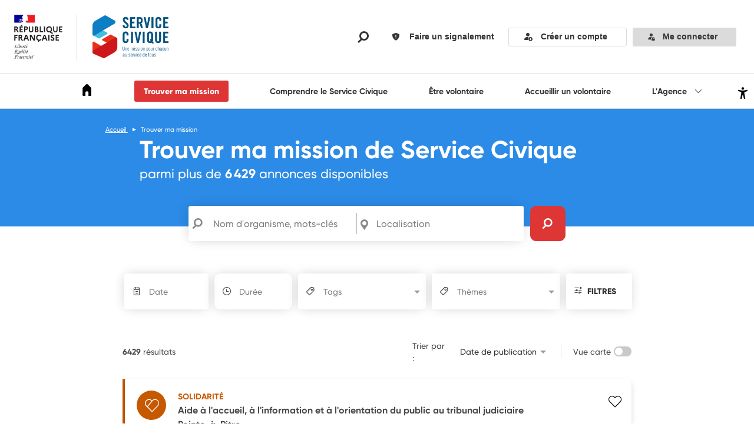

--- FILE ---
content_type: text/css; charset=UTF-8
request_url: https://www.service-civique.gouv.fr/styles.63af3b93e8e6b10753c3.css
body_size: 16464
content:
@charset "UTF-8";.ng-select.ng-select-opened>.ng-select-container{background:#fff;border-color:#b3b3b3 #ccc #d9d9d9}.ng-select.ng-select-opened>.ng-select-container:hover{box-shadow:none}.ng-select.ng-select-opened>.ng-select-container .ng-arrow{top:-2px;border-color:transparent transparent #999;border-width:0 5px 5px}.ng-select.ng-select-opened>.ng-select-container .ng-arrow:hover{border-color:transparent transparent #333}.ng-select.ng-select-opened.ng-select-bottom>.ng-select-container{border-bottom-right-radius:0;border-bottom-left-radius:0}.ng-select.ng-select-opened.ng-select-top>.ng-select-container{border-top-right-radius:0;border-top-left-radius:0}.ng-select.ng-select-focused:not(.ng-select-opened)>.ng-select-container{border-color:#007eff;box-shadow:inset 0 1px 1px rgba(0,0,0,.075),0 0 0 3px rgba(0,126,255,.1)}.ng-select.ng-select-disabled>.ng-select-container{background-color:#f9f9f9}.ng-select .ng-has-value .ng-placeholder{display:none}.ng-select .ng-select-container{color:#333;background-color:#fff;border-radius:4px;border:1px solid #ccc;min-height:36px;align-items:center}.ng-select .ng-select-container:hover{box-shadow:0 1px 0 rgba(0,0,0,.06)}.ng-select .ng-select-container .ng-value-container{align-items:center;padding-left:10px}[dir=rtl] .ng-select .ng-select-container .ng-value-container{padding-right:10px;padding-left:0}.ng-select .ng-select-container .ng-value-container .ng-placeholder{color:#999}.ng-select.ng-select-single .ng-select-container{height:36px}.ng-select.ng-select-single .ng-select-container .ng-value-container .ng-input{top:5px;left:0;padding-left:10px;padding-right:50px}[dir=rtl] .ng-select.ng-select-single .ng-select-container .ng-value-container .ng-input{padding-right:10px;padding-left:50px}.ng-select.ng-select-multiple.ng-select-disabled>.ng-select-container .ng-value-container .ng-value{background-color:#f9f9f9;border:1px solid #e6e6e6}.ng-select.ng-select-multiple.ng-select-disabled>.ng-select-container .ng-value-container .ng-value .ng-value-label{padding:0 5px}.ng-select.ng-select-multiple .ng-select-container .ng-value-container{padding-top:5px;padding-left:7px}[dir=rtl] .ng-select.ng-select-multiple .ng-select-container .ng-value-container{padding-right:7px;padding-left:0}.ng-select.ng-select-multiple .ng-select-container .ng-value-container .ng-value{font-size:.9em;margin-bottom:5px;background-color:#ebf5ff;border-radius:2px;margin-right:5px}[dir=rtl] .ng-select.ng-select-multiple .ng-select-container .ng-value-container .ng-value{margin-right:0;margin-left:5px}.ng-select.ng-select-multiple .ng-select-container .ng-value-container .ng-value.ng-value-disabled{background-color:#f9f9f9}.ng-select.ng-select-multiple .ng-select-container .ng-value-container .ng-value.ng-value-disabled .ng-value-label{padding-left:5px}[dir=rtl] .ng-select.ng-select-multiple .ng-select-container .ng-value-container .ng-value.ng-value-disabled .ng-value-label{padding-left:0;padding-right:5px}.ng-select.ng-select-multiple .ng-select-container .ng-value-container .ng-value .ng-value-icon,.ng-select.ng-select-multiple .ng-select-container .ng-value-container .ng-value .ng-value-label{display:inline-block;padding:1px 5px}.ng-select.ng-select-multiple .ng-select-container .ng-value-container .ng-value .ng-value-icon:hover{background-color:#d1e8ff}.ng-select.ng-select-multiple .ng-select-container .ng-value-container .ng-value .ng-value-icon.left{border-right:1px solid #b8dbff}[dir=rtl] .ng-select.ng-select-multiple .ng-select-container .ng-value-container .ng-value .ng-value-icon.left{border-left:1px solid #b8dbff;border-right:none}.ng-select.ng-select-multiple .ng-select-container .ng-value-container .ng-value .ng-value-icon.right{border-left:1px solid #b8dbff}[dir=rtl] .ng-select.ng-select-multiple .ng-select-container .ng-value-container .ng-value .ng-value-icon.right{border-left:0;border-right:1px solid #b8dbff}.ng-select.ng-select-multiple .ng-select-container .ng-value-container .ng-input{padding:0 0 3px 3px}[dir=rtl] .ng-select.ng-select-multiple .ng-select-container .ng-value-container .ng-input{padding:0 3px 3px 0}.ng-select.ng-select-multiple .ng-select-container .ng-value-container .ng-placeholder{top:5px;padding-bottom:5px;padding-left:3px}[dir=rtl] .ng-select.ng-select-multiple .ng-select-container .ng-value-container .ng-placeholder{padding-right:3px;padding-left:0}.ng-select .ng-clear-wrapper{color:#999}.ng-select .ng-clear-wrapper:hover .ng-clear{color:#d0021b}.ng-select .ng-arrow-wrapper{width:25px;padding-right:5px}[dir=rtl] .ng-select .ng-arrow-wrapper{padding-left:5px;padding-right:0}.ng-select .ng-arrow-wrapper:hover .ng-arrow{border-top-color:#666}.ng-select .ng-arrow-wrapper .ng-arrow{border-color:#999 transparent transparent;border-style:solid;border-width:5px 5px 2.5px}.ng-dropdown-panel{background-color:#fff;border:1px solid #ccc;box-shadow:0 1px 0 rgba(0,0,0,.06);left:0}.ng-dropdown-panel.ng-select-bottom{top:100%;border-bottom-right-radius:4px;border-bottom-left-radius:4px;border-top-color:#e6e6e6;margin-top:-1px}.ng-dropdown-panel.ng-select-bottom .ng-dropdown-panel-items .ng-option:last-child{border-bottom-right-radius:4px;border-bottom-left-radius:4px}.ng-dropdown-panel.ng-select-top{bottom:100%;border-top-right-radius:4px;border-top-left-radius:4px;border-bottom-color:#e6e6e6;margin-bottom:-1px}.ng-dropdown-panel.ng-select-top .ng-dropdown-panel-items .ng-option:first-child{border-top-right-radius:4px;border-top-left-radius:4px}.ng-dropdown-panel .ng-dropdown-header{border-bottom:1px solid #ccc;padding:5px 7px}.ng-dropdown-panel .ng-dropdown-footer{border-top:1px solid #ccc;padding:5px 7px}.ng-dropdown-panel .ng-dropdown-panel-items .ng-optgroup{-webkit-user-select:none;-moz-user-select:none;-ms-user-select:none;user-select:none;padding:8px 10px;font-weight:500;color:rgba(0,0,0,.54);cursor:pointer}.ng-dropdown-panel .ng-dropdown-panel-items .ng-optgroup.ng-option-disabled{cursor:default}.ng-dropdown-panel .ng-dropdown-panel-items .ng-optgroup.ng-option-marked{background-color:#f5faff}.ng-dropdown-panel .ng-dropdown-panel-items .ng-optgroup.ng-option-selected,.ng-dropdown-panel .ng-dropdown-panel-items .ng-optgroup.ng-option-selected.ng-option-marked{background-color:#ebf5ff;font-weight:600}.ng-dropdown-panel .ng-dropdown-panel-items .ng-option{background-color:#fff;color:rgba(0,0,0,.87);padding:8px 10px}.ng-dropdown-panel .ng-dropdown-panel-items .ng-option.ng-option-selected,.ng-dropdown-panel .ng-dropdown-panel-items .ng-option.ng-option-selected.ng-option-marked{color:#333;background-color:#ebf5ff}.ng-dropdown-panel .ng-dropdown-panel-items .ng-option.ng-option-selected .ng-option-label,.ng-dropdown-panel .ng-dropdown-panel-items .ng-option.ng-option-selected.ng-option-marked .ng-option-label{font-weight:600}.ng-dropdown-panel .ng-dropdown-panel-items .ng-option.ng-option-marked{background-color:#f5faff;color:#333}.ng-dropdown-panel .ng-dropdown-panel-items .ng-option.ng-option-disabled{color:#ccc}.ng-dropdown-panel .ng-dropdown-panel-items .ng-option.ng-option-child{padding-left:22px}[dir=rtl] .ng-dropdown-panel .ng-dropdown-panel-items .ng-option.ng-option-child{padding-right:22px;padding-left:0}.ng-dropdown-panel .ng-dropdown-panel-items .ng-option .ng-tag-label{font-size:80%;font-weight:400;padding-right:5px}[dir=rtl] .ng-dropdown-panel .ng-dropdown-panel-items .ng-option .ng-tag-label{padding-left:5px;padding-right:0}[dir=rtl] .ng-dropdown-panel{direction:rtl;text-align:right}.delete,.modal-close{background-color:rgba(10,10,10,.2)}.delete:focus,.delete:hover,.modal-close:focus,.modal-close:hover{background-color:rgba(10,10,10,.3)}.delete:active,.modal-close:active{background-color:rgba(10,10,10,.4)}@-webkit-keyframes spinAround{0%{transform:rotate(0deg)}to{transform:rotate(359deg)}}@keyframes spinAround{0%{transform:rotate(0deg)}to{transform:rotate(359deg)}}.button,.file-name,.input,.select select,.textarea{-moz-appearance:none;-webkit-appearance:none;align-items:center;border:1px solid transparent;border-radius:3px;box-shadow:none;display:inline-flex;font-size:1.4rem;height:2.25em;justify-content:flex-start;line-height:1.5;padding:8px calc(.625em - 1px);position:relative;vertical-align:top}.button:active,.button:focus,.file-name:active,.file-name:focus,.input:active,.input:focus,.is-active.button,.is-active.file-name,.is-active.input,.is-active.textarea,.select select.is-active,.select select:active,.select select:focus,.textarea:active,.textarea:focus{outline:none}.select fieldset[disabled] select,.select select[disabled],[disabled].button,[disabled].file-name,[disabled].input,[disabled].textarea,fieldset[disabled] .button,fieldset[disabled] .file-name,fieldset[disabled] .input,fieldset[disabled] .select select,fieldset[disabled] .textarea{cursor:not-allowed}
/*! minireset.css v0.0.4 | MIT License | github.com/jgthms/minireset.css */blockquote,body,dd,dl,dt,fieldset,figure,h1,h2,h3,h4,h5,h6,hr,html,iframe,legend,li,ol,p,pre,textarea,ul{margin:0;padding:0}h1,h2,h3,h4,h5,h6{font-size:100%;font-weight:400}ul{list-style:none}button,input,select,textarea{margin:0}html{box-sizing:border-box}*,:after,:before{box-sizing:inherit}embed,iframe,img,object,video{height:auto;max-width:100%}audio{max-width:100%}iframe{border:0}table{border-collapse:collapse;border-spacing:0}td,th{padding:0}td:not([align]),th:not([align]){text-align:left}html{background-color:#fff;font-size:62.5%;-moz-osx-font-smoothing:grayscale;-webkit-font-smoothing:antialiased;min-width:300px;overflow-x:hidden;overflow-y:scroll;text-rendering:optimizeLegibility;-webkit-text-size-adjust:100%;-moz-text-size-adjust:100%;text-size-adjust:100%}article,aside,figure,footer,header,hgroup,section{display:block}body,button,input,select,textarea{font-family:BlinkMacSystemFont,-apple-system,Segoe UI,Roboto,Oxygen,Ubuntu,Cantarell,Fira Sans,Droid Sans,Helvetica Neue,Helvetica,Arial,sans-serif}code,pre{-moz-osx-font-smoothing:auto;-webkit-font-smoothing:auto;font-family:monospace}body{color:#4a4a4a;font-size:1em;font-weight:400;line-height:1.5}a{color:#3273dc;cursor:pointer;text-decoration:none}a strong{color:currentColor}a:hover{color:#363636}code{color:#ff3860;font-size:.875em;font-weight:400;padding:.25em .5em}code,hr{background-color:#f5f5f5}hr{border:none;display:block;height:2px;margin:1.5rem 0}img{height:auto;max-width:100%}input[type=checkbox],input[type=radio]{vertical-align:baseline}small{font-size:.875em}span{font-style:inherit;font-weight:inherit}strong{color:#363636;font-weight:700}fieldset{border:none}pre{-webkit-overflow-scrolling:touch;background-color:#f5f5f5;color:#4a4a4a;font-size:.875em;overflow-x:auto;padding:1.25rem 1.5rem;white-space:pre;word-wrap:normal}pre code{background-color:transparent;color:currentColor;font-size:1em;padding:0}table td,table th{vertical-align:top}table td:not([align]),table th:not([align]){text-align:left}table th{color:#363636}.is-clearfix:after{clear:both;content:" ";display:table}.is-pulled-left{float:left!important}.is-pulled-right{float:right!important}.is-clipped{overflow:hidden!important}.is-size-4{font-size:2.4rem!important}.is-size-5{font-size:1.8rem!important}.is-size-6{font-size:1.4rem!important}.is-size-7{font-size:1.2rem!important}.has-text-centered{text-align:center!important}.has-text-left{text-align:left!important}.has-text-right{text-align:right!important}@media screen and (max-width:1022px){.has-text-centered-touch{text-align:center!important}}@media screen and (min-width:1023px){.has-text-right-desktop{text-align:right!important}}.is-capitalized{text-transform:capitalize!important}.is-uppercase{text-transform:uppercase!important}.is-italic{font-style:italic!important}.has-text-grey{color:#7a7a7a!important}.has-text-weight-bold{font-weight:700!important}.is-inline-block{display:inline-block!important}.is-hidden{display:none!important}@media screen and (max-width:750px){.is-hidden-mobile{display:none!important}}@media screen and (max-width:1022px){.is-hidden-touch{display:none!important}}@media screen and (min-width:1023px){.is-hidden-desktop{display:none!important}}.input,.select select,.textarea{background-color:#fff;border-color:#dbdbdb;border-radius:4px;color:#363636}.input::-moz-placeholder,.select select::-moz-placeholder,.textarea::-moz-placeholder{color:rgba(54,54,54,.3)}.input::-webkit-input-placeholder,.select select::-webkit-input-placeholder,.textarea::-webkit-input-placeholder{color:rgba(54,54,54,.3)}.input:-moz-placeholder,.select select:-moz-placeholder,.textarea:-moz-placeholder{color:rgba(54,54,54,.3)}.input:-ms-input-placeholder,.select select:-ms-input-placeholder,.textarea:-ms-input-placeholder{color:rgba(54,54,54,.3)}.input:hover,.select select:hover,.textarea:hover{border-color:#b5b5b5}.input:active,.input:focus,.is-active.input,.is-active.textarea,.select select.is-active,.select select:active,.select select:focus,.textarea:active,.textarea:focus{border-color:#3273dc;box-shadow:0 0 0 .125em rgba(50,115,220,.25)}.select fieldset[disabled] select,.select select[disabled],[disabled].input,[disabled].textarea,fieldset[disabled] .input,fieldset[disabled] .select select,fieldset[disabled] .textarea{background-color:#f5f5f5;border-color:#f5f5f5;box-shadow:none;color:#7a7a7a}.select fieldset[disabled] select::-moz-placeholder,.select select[disabled]::-moz-placeholder,[disabled].input::-moz-placeholder,[disabled].textarea::-moz-placeholder,fieldset[disabled] .input::-moz-placeholder,fieldset[disabled] .select select::-moz-placeholder,fieldset[disabled] .textarea::-moz-placeholder{color:hsla(0,0%,47.8%,.3)}.select fieldset[disabled] select::-webkit-input-placeholder,.select select[disabled]::-webkit-input-placeholder,[disabled].input::-webkit-input-placeholder,[disabled].textarea::-webkit-input-placeholder,fieldset[disabled] .input::-webkit-input-placeholder,fieldset[disabled] .select select::-webkit-input-placeholder,fieldset[disabled] .textarea::-webkit-input-placeholder{color:hsla(0,0%,47.8%,.3)}.select fieldset[disabled] select:-moz-placeholder,.select select[disabled]:-moz-placeholder,[disabled].input:-moz-placeholder,[disabled].textarea:-moz-placeholder,fieldset[disabled] .input:-moz-placeholder,fieldset[disabled] .select select:-moz-placeholder,fieldset[disabled] .textarea:-moz-placeholder{color:hsla(0,0%,47.8%,.3)}.select fieldset[disabled] select:-ms-input-placeholder,.select select[disabled]:-ms-input-placeholder,[disabled].input:-ms-input-placeholder,[disabled].textarea:-ms-input-placeholder,fieldset[disabled] .input:-ms-input-placeholder,fieldset[disabled] .select select:-ms-input-placeholder,fieldset[disabled] .textarea:-ms-input-placeholder{color:hsla(0,0%,47.8%,.3)}.input,.textarea{box-shadow:inset 0 1px 2px rgba(51,51,51,.1);max-width:100%;width:100%}[readonly].input,[readonly].textarea{box-shadow:none}.is-primary.input,.is-primary.textarea{border-color:#2c8be6}.is-primary.input:active,.is-primary.input:focus,.is-primary.is-active.input,.is-primary.is-active.textarea,.is-primary.textarea:active,.is-primary.textarea:focus{box-shadow:0 0 0 .125em rgba(44,139,230,.25)}.is-secondary.input,.is-secondary.textarea{border-color:#de3535}.is-secondary.input:active,.is-secondary.input:focus,.is-secondary.is-active.input,.is-secondary.is-active.textarea,.is-secondary.textarea:active,.is-secondary.textarea:focus{box-shadow:0 0 0 .125em rgba(222,53,53,.25)}.is-dark.input,.is-dark.textarea{border-color:#333}.is-dark.input:active,.is-dark.input:focus,.is-dark.is-active.input,.is-dark.is-active.textarea,.is-dark.textarea:active,.is-dark.textarea:focus{box-shadow:0 0 0 .125em rgba(51,51,51,.25)}.is-small.input,.is-small.textarea{border-radius:2px;font-size:1.2rem}.is-large.input,.is-large.textarea{font-size:2.4rem}.is-fullwidth.input,.is-fullwidth.textarea{display:block;width:100%}.textarea{display:block;max-width:100%;min-width:100%;padding:.625em;resize:vertical}.textarea:not([rows]){max-height:600px;min-height:120px}.textarea[rows]{height:auto}.textarea.has-fixed-size{resize:none}.checkbox,.radio{cursor:pointer;display:inline-block;line-height:1.25;position:relative}.checkbox input,.radio input{cursor:pointer}.checkbox:hover,.radio:hover{color:#363636}[disabled].checkbox,[disabled].radio,fieldset[disabled] .checkbox,fieldset[disabled] .radio{color:#7a7a7a;cursor:not-allowed}.radio+.radio{margin-left:.5em}.select{display:inline-block;max-width:100%;position:relative;vertical-align:top}.select:not(.is-multiple){height:2.25em}.select:not(.is-multiple):not(.is-loading):after{border-color:#3273dc;right:1.125em;z-index:4}.select select{cursor:pointer;display:block;font-size:1em;max-width:100%;outline:none}.select select::-ms-expand{display:none}.select select[disabled]:hover,fieldset[disabled] .select select:hover{border-color:#f5f5f5}.select select:not([multiple]){padding-right:2.5em}.select select[multiple]{height:auto;padding:0}.select select[multiple] option{padding:.5em 1em}.select:not(.is-multiple):not(.is-loading):hover:after{border-color:#363636}.select.is-primary:not(:hover):after,.select.is-primary select{border-color:#2c8be6}.select.is-primary select:hover{border-color:#1a7ede}.select.is-primary select.is-active,.select.is-primary select:active,.select.is-primary select:focus{box-shadow:0 0 0 .125em rgba(44,139,230,.25)}.select.is-secondary:not(:hover):after,.select.is-secondary select{border-color:#de3535}.select.is-secondary select:hover{border-color:#d62323}.select.is-secondary select.is-active,.select.is-secondary select:active,.select.is-secondary select:focus{box-shadow:0 0 0 .125em rgba(222,53,53,.25)}.select.is-dark:not(:hover):after,.select.is-dark select{border-color:#333}.select.is-dark select:hover{border-color:#262626}.select.is-dark select.is-active,.select.is-dark select:active,.select.is-dark select:focus{box-shadow:0 0 0 .125em rgba(51,51,51,.25)}.select.is-small{border-radius:2px;font-size:1.2rem}.select.is-large{font-size:2.4rem}.select.is-fullwidth,.select.is-fullwidth select{width:100%}.file{align-items:stretch;display:flex;justify-content:flex-start;position:relative}.file.is-small{font-size:1.2rem}.file.is-large{font-size:2.4rem}.file.is-large .file-icon .fa{font-size:28px}.file.is-centered{justify-content:center}.file.is-fullwidth .file-name{flex-grow:1;max-width:none}.file-name{border-color:#dbdbdb;border-radius:4px;font-size:1em;padding-left:1em;padding-right:1em;white-space:nowrap}.file-name{border:1px solid #dbdbdb;border-left-width:0;display:block;max-width:16em;overflow:hidden;text-align:left;text-overflow:ellipsis}.file-icon{align-items:center;display:flex;height:1em;justify-content:center;margin-right:.5em;width:1em}.file-icon .fa{font-size:14px}.label{color:#363636;display:block;font-size:1.4rem;font-weight:700}.label:not(:last-child){margin-bottom:.5em}.label.is-small{font-size:1.2rem}.label.is-large{font-size:2.4rem}.help{display:block;font-size:1.2rem;margin-top:.25rem}.help.is-primary{color:#2c8be6}.help.is-secondary{color:#de3535}.help.is-dark{color:#333}.field:not(:last-child){margin-bottom:.75rem}.field.has-addons{display:flex;justify-content:flex-start}.field.has-addons .control:not(:last-child){margin-right:-1px}.field.has-addons .control:not(:first-child):not(:last-child) .button,.field.has-addons .control:not(:first-child):not(:last-child) .input,.field.has-addons .control:not(:first-child):not(:last-child) .select select{border-radius:0}.field.has-addons .control:first-child:not(:only-child) .button,.field.has-addons .control:first-child:not(:only-child) .input,.field.has-addons .control:first-child:not(:only-child) .select select{border-bottom-right-radius:0;border-top-right-radius:0}.field.has-addons .control:last-child:not(:only-child) .button,.field.has-addons .control:last-child:not(:only-child) .input,.field.has-addons .control:last-child:not(:only-child) .select select{border-bottom-left-radius:0;border-top-left-radius:0}.field.has-addons .control .button:not([disabled]):hover,.field.has-addons .control .input:not([disabled]):hover,.field.has-addons .control .select select:not([disabled]):hover{z-index:2}.field.has-addons .control .button:not([disabled]).is-active,.field.has-addons .control .button:not([disabled]):active,.field.has-addons .control .button:not([disabled]):focus,.field.has-addons .control .input:not([disabled]).is-active,.field.has-addons .control .input:not([disabled]):active,.field.has-addons .control .input:not([disabled]):focus,.field.has-addons .control .select select:not([disabled]).is-active,.field.has-addons .control .select select:not([disabled]):active,.field.has-addons .control .select select:not([disabled]):focus{z-index:3}.field.has-addons .control .button:not([disabled]).is-active:hover,.field.has-addons .control .button:not([disabled]):active:hover,.field.has-addons .control .button:not([disabled]):focus:hover,.field.has-addons .control .input:not([disabled]).is-active:hover,.field.has-addons .control .input:not([disabled]):active:hover,.field.has-addons .control .input:not([disabled]):focus:hover,.field.has-addons .control .select select:not([disabled]).is-active:hover,.field.has-addons .control .select select:not([disabled]):active:hover,.field.has-addons .control .select select:not([disabled]):focus:hover{z-index:4}.control{box-sizing:border-box;clear:both;font-size:1.4rem;position:relative;text-align:left}.box{background-color:#fff;border-radius:6px;box-shadow:0 2px 3px rgba(51,51,51,.1),0 0 0 1px rgba(51,51,51,.1);color:#4a4a4a;display:block;padding:1.25rem}a.box:focus,a.box:hover{box-shadow:0 2px 3px rgba(51,51,51,.1),0 0 0 1px #3273dc}a.box:active{box-shadow:inset 0 1px 2px rgba(51,51,51,.2),0 0 0 1px #3273dc}.button{background-color:#fff;border-color:#f2f2f2;border-width:1px;color:#363636;cursor:pointer;justify-content:center;padding:8px 32px;text-align:center;white-space:nowrap}.button strong{color:inherit}.button .icon,.button .icon.is-large,.button .icon.is-small{height:1.5em;width:1.5em}.button .icon:first-child:not(:last-child){margin-left:calc(-.375em - 1px);margin-right:.1875em}.button .icon:last-child:not(:first-child){margin-left:.1875em;margin-right:calc(-.375em - 1px)}.button .icon:first-child:last-child{margin-left:calc(-.375em - 1px);margin-right:calc(-.375em - 1px)}.button:hover{border-color:#b5b5b5;color:#363636}.button:focus{border-color:#3273dc;color:#363636}.button:focus:not(:active){box-shadow:0 0 0 .125em rgba(50,115,220,.25)}.button.is-active,.button:active{border-color:#4a4a4a;color:#363636}.button.is-text{background-color:transparent;border-color:transparent;color:#4a4a4a;text-decoration:underline}.button.is-text:focus,.button.is-text:hover{background-color:#f5f5f5;color:#363636}.button.is-text.is-active,.button.is-text:active{background-color:#e8e8e8;color:#363636}.button.is-text[disabled],fieldset[disabled] .button.is-text{background-color:transparent;border-color:transparent;box-shadow:none}.button.is-primary{background-color:#2c8be6;border-color:transparent;color:#fff}.button.is-primary:hover{background-color:#2185e5;border-color:transparent;color:#fff}.button.is-primary:focus{border-color:transparent;color:#fff}.button.is-primary:focus:not(:active){box-shadow:0 0 0 .125em rgba(44,139,230,.25)}.button.is-primary.is-active,.button.is-primary:active{background-color:#1a7ede;border-color:transparent;color:#fff}.button.is-primary[disabled],fieldset[disabled] .button.is-primary{background-color:#2c8be6;border-color:transparent;box-shadow:none}.button.is-primary.is-inverted{background-color:#fff;color:#2c8be6}.button.is-primary.is-inverted:hover{background-color:#f2f2f2}.button.is-primary.is-inverted[disabled],fieldset[disabled] .button.is-primary.is-inverted{background-color:#fff;border-color:transparent;box-shadow:none;color:#2c8be6}.button.is-secondary{background-color:#de3535;border-color:transparent;color:#fff}.button.is-secondary:hover{background-color:#dc2a2a;border-color:transparent;color:#fff}.button.is-secondary:focus{border-color:transparent;color:#fff}.button.is-secondary:focus:not(:active){box-shadow:0 0 0 .125em rgba(222,53,53,.25)}.button.is-secondary.is-active,.button.is-secondary:active{background-color:#d62323;border-color:transparent;color:#fff}.button.is-secondary[disabled],fieldset[disabled] .button.is-secondary{background-color:#de3535;border-color:transparent;box-shadow:none}.button.is-secondary.is-inverted{background-color:#fff;color:#de3535}.button.is-secondary.is-inverted:hover{background-color:#f2f2f2}.button.is-secondary.is-inverted[disabled],fieldset[disabled] .button.is-secondary.is-inverted{background-color:#fff;border-color:transparent;box-shadow:none;color:#de3535}.button.is-dark{background-color:#333;border-color:transparent;color:#fff}.button.is-dark:hover{background-color:#2d2d2d;border-color:transparent;color:#fff}.button.is-dark:focus{border-color:transparent;color:#fff}.button.is-dark:focus:not(:active){box-shadow:0 0 0 .125em rgba(51,51,51,.25)}.button.is-dark.is-active,.button.is-dark:active{background-color:#262626;border-color:transparent;color:#fff}.button.is-dark[disabled],fieldset[disabled] .button.is-dark{background-color:#333;border-color:transparent;box-shadow:none}.button.is-dark.is-inverted{background-color:#fff;color:#333}.button.is-dark.is-inverted:hover{background-color:#f2f2f2}.button.is-dark.is-inverted[disabled],fieldset[disabled] .button.is-dark.is-inverted{background-color:#fff;border-color:transparent;box-shadow:none;color:#333}.button.is-small{border-radius:2px;font-size:1.2rem}.button.is-large{font-size:2.4rem}.button[disabled],fieldset[disabled] .button{background-color:#fff;border-color:#dbdbdb;box-shadow:none;opacity:.5}.button.is-fullwidth{display:flex;width:100%}.buttons{align-items:center;display:flex;flex-wrap:wrap;justify-content:flex-start}.buttons .button{margin-bottom:.5rem}.buttons .button:not(:last-child):not(.is-fullwidth){margin-right:.5rem}.buttons:last-child{margin-bottom:-.5rem}.buttons:not(:last-child){margin-bottom:1rem}.buttons.has-addons .button:not(:first-child){border-bottom-left-radius:0;border-top-left-radius:0}.buttons.has-addons .button:not(:last-child){border-bottom-right-radius:0;border-top-right-radius:0;margin-right:-1px}.buttons.has-addons .button:last-child{margin-right:0}.buttons.has-addons .button:hover{z-index:2}.buttons.has-addons .button.is-active,.buttons.has-addons .button:active,.buttons.has-addons .button:focus{z-index:3}.buttons.has-addons .button.is-active:hover,.buttons.has-addons .button:active:hover,.buttons.has-addons .button:focus:hover{z-index:4}.buttons.is-centered{justify-content:center}.buttons.is-centered:not(.has-addons) .button:not(.is-fullwidth){margin-left:.25rem;margin-right:.25rem}.content li+li{margin-top:.25em}.content blockquote:not(:last-child),.content dl:not(:last-child),.content ol:not(:last-child),.content p:not(:last-child),.content pre:not(:last-child),.content table:not(:last-child),.content ul:not(:last-child){margin-bottom:1em}.content h1,.content h2,.content h3,.content h4,.content h5,.content h6{color:#363636;font-weight:600;line-height:1.125}.content h1{font-size:2em;margin-bottom:.5em}.content h1:not(:first-child){margin-top:1em}.content h2{font-size:1.75em;margin-bottom:.5714em}.content h2:not(:first-child){margin-top:1.1428em}.content h3{font-size:1.5em;margin-bottom:.6666em}.content h3:not(:first-child){margin-top:1.3333em}.content h4{font-size:1.25em;margin-bottom:.8em}.content h5{font-size:1.125em;margin-bottom:.8888em}.content h6{font-size:1em;margin-bottom:1em}.content blockquote{background-color:#f5f5f5;border-left:5px solid #dbdbdb;padding:1.25em 1.5em}.content ol{list-style-position:outside;margin-left:2em;margin-top:1em}.content ol:not([type]){list-style-type:decimal}.content ul{list-style:disc outside;margin-left:2em;margin-top:1em}.content ul ul{list-style-type:circle;margin-top:.5em}.content ul ul ul{list-style-type:square}.content dd{margin-left:2em}.content figure{margin-left:2em;margin-right:2em;text-align:center}.content figure:not(:first-child){margin-top:2em}.content figure:not(:last-child){margin-bottom:2em}.content figure img{display:inline-block}.content figure figcaption{font-style:italic}.content pre{-webkit-overflow-scrolling:touch;overflow-x:auto;padding:1.25em 1.5em;white-space:pre;word-wrap:normal}.content sub,.content sup{font-size:75%}.content table{width:100%}.content table td,.content table th{border:solid #dbdbdb;border-width:0 0 1px;padding:.5em .75em;vertical-align:top}.content table th{color:#363636}.content table th:not([align]){text-align:left}.content table thead td,.content table thead th{border-width:0 0 2px;color:#363636}.content table tfoot td,.content table tfoot th{border-width:2px 0 0;color:#363636}.content table tbody tr:last-child td,.content table tbody tr:last-child th{border-bottom-width:0}.content .tabs li+li{margin-top:0}.content.is-small{font-size:1.2rem}.content.is-large{font-size:2.4rem}.icon{align-items:center;display:inline-flex;justify-content:center;height:1.5rem;width:1.5rem}.icon.is-small{height:1rem;width:1rem}.icon.is-large{height:3rem;width:3rem}.image{display:block;position:relative}.image img{display:block;height:auto;width:100%}.notification{background-color:#f5f5f5;border-radius:4px;padding:1.25rem 2.5rem 1.25rem 1.5rem;position:relative}.notification a:not(.button):not(.dropdown-item){color:currentColor;text-decoration:underline}.notification strong{color:currentColor}.notification code,.notification pre{background:#fff}.notification pre code{background:transparent}.notification>.delete{position:absolute;right:.5rem;top:.5rem}.notification .content,.notification .subtitle,.notification .title{color:currentColor}.notification.is-primary{background-color:#2c8be6;color:#fff}.notification.is-secondary{background-color:#de3535;color:#fff}.notification.is-dark{background-color:#333;color:#fff}.progress{-moz-appearance:none;-webkit-appearance:none;border:none;border-radius:290486px;display:block;height:1.4rem;overflow:hidden;padding:0;width:100%}.progress::-webkit-progress-bar{background-color:#dbdbdb}.progress::-webkit-progress-value{background-color:#4a4a4a}.progress::-moz-progress-bar{background-color:#4a4a4a}.progress::-ms-fill{background-color:#4a4a4a;border:none}.progress.is-primary::-webkit-progress-value{background-color:#2c8be6}.progress.is-primary::-moz-progress-bar{background-color:#2c8be6}.progress.is-primary::-ms-fill{background-color:#2c8be6}.progress.is-primary:indeterminate{background-image:linear-gradient(90deg,#2c8be6 30%,#dbdbdb 0)}.progress.is-secondary::-webkit-progress-value{background-color:#de3535}.progress.is-secondary::-moz-progress-bar{background-color:#de3535}.progress.is-secondary::-ms-fill{background-color:#de3535}.progress.is-secondary:indeterminate{background-image:linear-gradient(90deg,#de3535 30%,#dbdbdb 0)}.progress.is-dark::-webkit-progress-value{background-color:#333}.progress.is-dark::-moz-progress-bar{background-color:#333}.progress.is-dark::-ms-fill{background-color:#333}.progress.is-dark:indeterminate{background-image:linear-gradient(90deg,#333 30%,#dbdbdb 0)}.progress:indeterminate{-webkit-animation-duration:1.5s;animation-duration:1.5s;-webkit-animation-iteration-count:infinite;animation-iteration-count:infinite;-webkit-animation-name:moveIndeterminate;animation-name:moveIndeterminate;-webkit-animation-timing-function:linear;animation-timing-function:linear;background-color:#dbdbdb;background-image:linear-gradient(90deg,#4a4a4a 30%,#dbdbdb 0);background-position:0 0;background-repeat:no-repeat;background-size:150% 150%}.progress:indeterminate::-webkit-progress-bar{background-color:transparent}.progress:indeterminate::-moz-progress-bar{background-color:transparent}.progress.is-small{height:1.2rem}.progress.is-large{height:2.4rem}@-webkit-keyframes moveIndeterminate{0%{background-position:200% 0}to{background-position:-200% 0}}@keyframes moveIndeterminate{0%{background-position:200% 0}to{background-position:-200% 0}}.table{background-color:#fff;color:#363636}.table td,.table th{border:solid #dbdbdb;border-width:0 0 1px;padding:.5em .75em;vertical-align:top}.table td.is-primary,.table th.is-primary{background-color:#2c8be6;border-color:#2c8be6;color:#fff}.table td.is-secondary,.table th.is-secondary{background-color:#de3535;border-color:#de3535;color:#fff}.table td.is-dark,.table th.is-dark{background-color:#333;border-color:#333;color:#fff}.table th{color:#363636}.table th:not([align]){text-align:left}.table thead{background-color:transparent}.table thead td,.table thead th{border-width:0 0 2px;color:#363636}.table tfoot{background-color:transparent}.table tfoot td,.table tfoot th{border-width:2px 0 0;color:#363636}.table tbody{background-color:transparent}.table tbody tr:last-child td,.table tbody tr:last-child th{border-bottom-width:0}.table.is-fullwidth{width:100%}.tags{align-items:center;display:flex;flex-wrap:wrap;justify-content:flex-start}.tags .tag{margin-bottom:.5rem}.tags .tag:not(:last-child){margin-right:.5rem}.tags:last-child{margin-bottom:-.5rem}.tags:not(:last-child){margin-bottom:1rem}.tags.is-centered{justify-content:center}.tags.is-centered .tag{margin-right:.25rem;margin-left:.25rem}.tags.has-addons .tag{margin-right:0}.tags.has-addons .tag:not(:first-child){margin-left:0;border-bottom-left-radius:0;border-top-left-radius:0}.tags.has-addons .tag:not(:last-child){border-bottom-right-radius:0;border-top-right-radius:0}.tag:not(body){align-items:center;background-color:#de3535;border-radius:0 0 10px;color:#fff;display:inline-flex;font-size:1.2rem;height:2em;justify-content:center;line-height:1.5;padding-left:.75em;padding-right:.75em;white-space:nowrap}.tag:not(body) .delete{margin-left:.25rem;margin-right:-.375rem}.tag:not(body).is-primary{background-color:#2c8be6;color:#fff}.tag:not(body).is-secondary{background-color:#de3535;color:#fff}.tag:not(body).is-dark{background-color:#333;color:#fff}.tag:not(body).is-large{font-size:1.8rem}.tag:not(body) .icon:first-child:not(:last-child){margin-left:-.375em;margin-right:.1875em}.tag:not(body) .icon:last-child:not(:first-child){margin-left:.1875em;margin-right:-.375em}.tag:not(body) .icon:first-child:last-child{margin-left:-.375em;margin-right:-.375em}a.tag:hover{text-decoration:underline}.subtitle,.title{word-break:break-word}.subtitle em,.subtitle span,.title em,.title span{font-weight:inherit}.subtitle sub,.subtitle sup,.title sub,.title sup{font-size:.75em}.subtitle .tag,.title .tag{vertical-align:middle}.title{color:#333;font-size:3.2rem;font-weight:600;line-height:1.25em}.title strong{color:inherit;font-weight:inherit}.title+.highlight{margin-top:-.75rem}.title:not(.is-spaced)+.subtitle{margin-top:-1.25rem}.title.is-1{font-size:5.7rem}.title.is-2{font-size:4.2rem}.title.is-4{font-size:2.4rem}.title.is-5{font-size:1.8rem}.title.is-6{font-size:1.4rem}.title.is-7{font-size:1.2rem}.title.is-8{font-size:1.1rem}.subtitle{color:#4a4a4a;font-size:1.8rem;font-weight:400;line-height:1.25}.subtitle strong{color:#363636;font-weight:600}.subtitle:not(.is-spaced)+.title{margin-top:-1.25rem}.subtitle.is-1{font-size:5.7rem}.subtitle.is-2{font-size:4.2rem}.subtitle.is-4{font-size:2.4rem}.subtitle.is-5{font-size:1.8rem}.subtitle.is-6{font-size:1.4rem}.subtitle.is-7{font-size:1.2rem}.subtitle.is-8{font-size:1.1rem}.heading{display:block;font-size:11px;letter-spacing:1px;margin-bottom:5px;text-transform:uppercase}.highlight{font-weight:400;max-width:100%;overflow:hidden;padding:0}.highlight pre{overflow:auto;max-width:100%}.number{align-items:center;background-color:#f5f5f5;border-radius:290486px;display:inline-flex;font-size:1.8rem;height:2em;justify-content:center;margin-right:1.5rem;min-width:2.5em;padding:.25rem .5rem;text-align:center;vertical-align:top}.breadcrumb{font-size:1.4rem;white-space:nowrap}.breadcrumb a{align-items:center;color:#3273dc;display:flex;justify-content:center;padding:0 .75em}.breadcrumb a:hover{color:#363636}.breadcrumb li{align-items:center;display:flex}.breadcrumb li:first-child a{padding-left:0}.breadcrumb li.is-active a{color:#363636;cursor:default;pointer-events:none}.breadcrumb li+li:before{color:#b5b5b5;content:"/"}.breadcrumb ol,.breadcrumb ul{align-items:flex-start;display:flex;flex-wrap:wrap;justify-content:flex-start}.breadcrumb .icon:first-child{margin-right:.5em}.breadcrumb .icon:last-child{margin-left:.5em}.breadcrumb.is-centered ol,.breadcrumb.is-centered ul{justify-content:center}.breadcrumb.is-small{font-size:1.2rem}.breadcrumb.is-large{font-size:2.4rem}.dropdown{display:inline-flex;position:relative;vertical-align:top}.dropdown.is-active .dropdown-menu{display:block}.dropdown-menu{display:none;left:0;min-width:12rem;padding-top:4px;position:absolute;top:100%;z-index:20}.dropdown-content{background-color:#fff;border-radius:4px;box-shadow:0 2px 3px rgba(51,51,51,.1),0 0 0 1px rgba(51,51,51,.1);padding-bottom:.5rem;padding-top:.5rem}.dropdown-item{color:#4a4a4a;display:block;font-size:.875rem;line-height:1.5;padding:.375rem 1rem;position:relative}a.dropdown-item,button.dropdown-item{padding-right:3rem;text-align:left;white-space:nowrap;width:100%}a.dropdown-item:hover,button.dropdown-item:hover{background-color:#f5f5f5;color:#333}a.dropdown-item.is-active,button.dropdown-item.is-active{background-color:#3273dc;color:#fff}.level{align-items:center;justify-content:space-between}.level code{border-radius:4px}.level img{display:inline-block;vertical-align:top}.level.is-mobile{display:flex}@media print,screen and (min-width:751px){.level{display:flex}}.media{align-items:flex-start;display:flex;text-align:left}.media .content:not(:last-child){margin-bottom:.75rem}.media .media{border-top:1px solid hsla(0,0%,85.9%,.5);display:flex;padding-top:.75rem}.media .media .content:not(:last-child),.media .media .control:not(:last-child){margin-bottom:.5rem}.media .media .media{padding-top:.5rem}.media .media .media+.media{margin-top:.5rem}.media+.media{border-top:1px solid hsla(0,0%,85.9%,.5);margin-top:1rem;padding-top:1rem}.media.is-large+.media{margin-top:1.5rem;padding-top:1.5rem}.menu{font-size:1.4rem}.menu.is-small{font-size:1.2rem}.menu.is-large{font-size:2.4rem}.message{background-color:#f5f5f5;border-radius:4px;font-size:1.4rem}.message strong{color:currentColor}.message a:not(.button):not(.tag):not(.dropdown-item){color:currentColor;text-decoration:underline}.message.is-small{font-size:1.2rem}.message.is-large{font-size:2.4rem}.message.is-primary{background-color:#f6fafe}.message.is-primary .message-body{border-color:#2c8be6;color:#19558d}.message.is-secondary{background-color:#fef6f6}.message.is-secondary .message-body{border-color:#de3535;color:#a52222}.message.is-dark{background-color:#fafafa}.message.is-dark .message-body{border-color:#333;color:#292929}.message-body{border-radius:4px;border:solid #dbdbdb;border-width:0 0 0 4px;color:#4a4a4a;padding:1.25em 1.5em}.message-body code,.message-body pre{background-color:#fff}.message-body pre code{background-color:transparent}.modal{align-items:center;display:none;flex-direction:column;justify-content:center;overflow:hidden;position:fixed;z-index:1100}.modal.is-active{display:flex}.modal-background{background-color:rgba(51,51,51,.7)}.modal-card{margin:0;max-height:100vh;overflow:auto;position:relative;width:100%}@media print,screen and (min-width:751px){.modal-card{margin:0 auto;max-height:calc(100vh - 40px);width:445px}}.modal-close{background:none;height:40px;position:fixed;right:20px;top:20px;width:40px}.modal-card{display:flex;flex-direction:column;max-height:100vh;overflow:hidden;-ms-overflow-y:visible}.modal-card-foot{align-items:center;background-color:#f5f5f5;display:flex;flex-shrink:0;justify-content:flex-start;padding:20px;position:relative}.modal-card-title{color:#363636;flex-grow:1;flex-shrink:0;font-size:2.4rem;line-height:1}.modal-card-foot{border-bottom-left-radius:6px;border-bottom-right-radius:6px;border-top:1px solid #dbdbdb}.modal-card-foot .button:not(:last-child){margin-right:.5em}.modal-card-body{-webkit-overflow-scrolling:touch;background-color:#fff;flex-grow:1;flex-shrink:1;overflow:auto;padding:60px 30px 30px}.navbar{background-color:#fff;min-height:3.25rem;position:relative;z-index:30}.navbar.is-primary{background-color:#2c8be6;color:#fff}.navbar.is-secondary{background-color:#de3535;color:#fff}.navbar.is-dark{background-color:#333;color:#fff}.navbar>.container{align-items:stretch;display:flex;min-height:3.25rem;width:100%}@media screen and (max-width:1022px){.navbar>.container{display:block}}@media screen and (min-width:1023px){.navbar{align-items:stretch;display:flex}.navbar{min-height:3.25rem}.navbar.is-spaced{padding:1rem 2rem}}.pagination{font-size:1.4rem;margin:-.25rem}.pagination.is-small{font-size:1.2rem}.pagination.is-large{font-size:2.4rem}.pagination{align-items:center;display:flex;justify-content:center;text-align:center}@media screen and (max-width:750px){.pagination{flex-wrap:wrap}}@media print,screen and (min-width:751px){.pagination{justify-content:space-between}}.tabs{-webkit-overflow-scrolling:touch;align-items:stretch;display:flex;font-size:1.4rem;justify-content:space-between;overflow:hidden;overflow-x:auto;white-space:nowrap}.tabs a{align-items:center;border-bottom:1px solid #dbdbdb;color:#4a4a4a;display:flex;justify-content:center;margin-bottom:-1px;padding:.5em 1em;vertical-align:top}.tabs a:hover{border-bottom-color:#363636;color:#363636}.tabs li{display:block}.tabs li.is-active a{border-bottom-color:#3273dc;color:#3273dc}.tabs ul{align-items:center;border-bottom:1px solid #dbdbdb;display:flex;flex-grow:1;flex-shrink:0;justify-content:flex-start}.tabs ul.is-center{padding-right:.75em}.tabs ul.is-center{flex:none;justify-content:center;padding-left:.75em}.tabs .icon:first-child{margin-right:.5em}.tabs .icon:last-child{margin-left:.5em}.tabs.is-centered ul{justify-content:center}.tabs.is-fullwidth li{flex-grow:1;flex-shrink:0}.tabs.is-small{font-size:1.2rem}.tabs.is-large{font-size:2.4rem}.column{display:block;flex-basis:0;flex-grow:1;flex-shrink:1;padding:0}.columns.is-mobile>.column.is-full{flex:none;width:100%}.columns.is-mobile>.column.is-one-third{flex:none;width:33.3333%}.columns.is-mobile>.column.is-two-fifths{flex:none;width:40%}.columns.is-mobile>.column.is-three-fifths{flex:none;width:60%}.columns.is-mobile>.column.is-offset-one-fifth{margin-left:20%}.columns.is-mobile>.column.is-1{flex:none;width:8.3333333333%}.columns.is-mobile>.column.is-2{flex:none;width:16.6666666667%}.columns.is-mobile>.column.is-4{flex:none;width:33.3333333333%}.columns.is-mobile>.column.is-offset-4{margin-left:33.3333333333%}.columns.is-mobile>.column.is-5{flex:none;width:41.6666666667%}.columns.is-mobile>.column.is-6{flex:none;width:50%}.columns.is-mobile>.column.is-offset-6{margin-left:50%}.columns.is-mobile>.column.is-7{flex:none;width:58.3333333333%}.columns.is-mobile>.column.is-offset-7{margin-left:58.3333333333%}.columns.is-mobile>.column.is-8{flex:none;width:66.6666666667%}.columns.is-mobile>.column.is-9{flex:none;width:75%}.columns.is-mobile>.column.is-12{flex:none;width:100%}@media screen and (max-width:750px){.column.is-8-mobile{flex:none;width:66.6666666667%}.column.is-12-mobile{flex:none;width:100%}}@media print,screen and (min-width:751px){.column.is-full{flex:none;width:100%}.column.is-one-third{flex:none;width:33.3333%}.column.is-two-fifths{flex:none;width:40%}.column.is-three-fifths{flex:none;width:60%}.column.is-offset-one-fifth{margin-left:20%}.column.is-1{flex:none;width:8.3333333333%}.column.is-2{flex:none;width:16.6666666667%}.column.is-4{flex:none;width:33.3333333333%}.column.is-offset-4{margin-left:33.3333333333%}.column.is-5{flex:none;width:41.6666666667%}.column.is-6{flex:none;width:50%}.column.is-offset-6{margin-left:50%}.column.is-7{flex:none;width:58.3333333333%}.column.is-offset-7{margin-left:58.3333333333%}.column.is-8{flex:none;width:66.6666666667%}.column.is-9{flex:none;width:75%}.column.is-12,.column.is-12-tablet{flex:none;width:100%}}@media screen and (max-width:1022px){.column.is-full-touch{flex:none;width:100%}.column.is-1-touch{flex:none;width:8.3333333333%}.column.is-11-touch{flex:none;width:91.6666666667%}.column.is-12-touch{flex:none;width:100%}}@media screen and (min-width:1023px){.column.is-half-desktop{flex:none;width:50%}.column.is-one-third-desktop{flex:none;width:33.3333%}.column.is-2-desktop{flex:none;width:16.6666666667%}.column.is-3-desktop{flex:none;width:25%}.column.is-4-desktop{flex:none;width:33.3333333333%}.column.is-6-desktop{flex:none;width:50%}.column.is-offset-6-desktop{margin-left:50%}.column.is-8-desktop{flex:none;width:66.6666666667%}.column.is-12-desktop{flex:none;width:100%}}.columns{margin-left:0;margin-right:0;margin-top:0}.columns:last-child{margin-bottom:0}.columns:not(:last-child){margin-bottom:1.5rem}.columns.is-centered{justify-content:center}.columns.is-mobile{display:flex}.columns.is-multiline{flex-wrap:wrap}.columns.is-vcentered{align-items:center}@media print,screen and (min-width:751px){.columns:not(.is-desktop){display:flex}}@media screen and (min-width:1023px){.columns.is-desktop{display:flex}}.tile{align-items:stretch;display:block;flex-basis:0;flex-grow:1;flex-shrink:1;min-height:-webkit-min-content;min-height:-moz-min-content;min-height:min-content}.tile.is-vertical{flex-direction:column}@media print,screen and (min-width:751px){.tile:not(.is-child){display:flex}.tile.is-1{flex:none;width:8.3333333333%}.tile.is-2{flex:none;width:16.6666666667%}.tile.is-4{flex:none;width:33.3333333333%}.tile.is-5{flex:none;width:41.6666666667%}.tile.is-6{flex:none;width:50%}.tile.is-7{flex:none;width:58.3333333333%}.tile.is-8{flex:none;width:66.6666666667%}.tile.is-9{flex:none;width:75%}.tile.is-12{flex:none;width:100%}}.hero{align-items:stretch;display:flex;flex-direction:column;justify-content:space-between}.hero .navbar{background:none}.hero .tabs ul{border-bottom:none}.hero.is-primary{background-color:#2c8be6;color:#fff}.hero.is-primary a:not(.button):not(.dropdown-item):not(.tag):not(.pagination-link.is-current),.hero.is-primary strong{color:inherit}.hero.is-primary .title{color:#fff}.hero.is-primary .subtitle{color:hsla(0,0%,100%,.9)}.hero.is-primary .subtitle a:not(.button),.hero.is-primary .subtitle strong{color:#fff}.hero.is-primary .tabs a{color:#fff;opacity:.9}.hero.is-primary .tabs a:hover,.hero.is-primary .tabs li.is-active a{opacity:1}.hero.is-primary.is-bold{background-image:linear-gradient(141deg,#0c93d3,#2c8be6 71%,#3e7aee)}.hero.is-secondary{background-color:#de3535;color:#fff}.hero.is-secondary a:not(.button):not(.dropdown-item):not(.tag):not(.pagination-link.is-current),.hero.is-secondary strong{color:inherit}.hero.is-secondary .title{color:#fff}.hero.is-secondary .subtitle{color:hsla(0,0%,100%,.9)}.hero.is-secondary .subtitle a:not(.button),.hero.is-secondary .subtitle strong{color:#fff}.hero.is-secondary .tabs a{color:#fff;opacity:.9}.hero.is-secondary .tabs a:hover,.hero.is-secondary .tabs li.is-active a{opacity:1}.hero.is-secondary.is-bold{background-image:linear-gradient(141deg,#cc1433,#de3535 71%,#e76146)}.hero.is-dark{background-color:#333;color:#fff}.hero.is-dark a:not(.button):not(.dropdown-item):not(.tag):not(.pagination-link.is-current),.hero.is-dark strong{color:inherit}.hero.is-dark .title{color:#fff}.hero.is-dark .subtitle{color:hsla(0,0%,100%,.9)}.hero.is-dark .subtitle a:not(.button),.hero.is-dark .subtitle strong{color:#fff}.hero.is-dark .tabs a{color:#fff;opacity:.9}.hero.is-dark .tabs a:hover,.hero.is-dark .tabs li.is-active a{opacity:1}.hero.is-dark.is-bold{background-image:linear-gradient(141deg,#1c1718,#333 71%,#433e3d)}.hero.is-small .hero-body{padding-bottom:1.5rem;padding-top:1.5rem}@media print,screen and (min-width:751px){.hero.is-large .hero-body{padding-bottom:18rem;padding-top:18rem}}.hero-body{flex-grow:1;flex-shrink:0;padding:3rem 1.5rem}.section{padding:0}@media screen and (min-width:1023px){.section.is-large{padding:0}}.footer{background-color:#fafafa;padding:3rem 1.5rem 6rem}@font-face{font-family:Gilroy-SemiBold;src:url(d2c69706-9309-415c-ba46-9369da3a3d0a.a6ea89f678c18ab1fc43.eot?#iefix);src:url(d2c69706-9309-415c-ba46-9369da3a3d0a.a6ea89f678c18ab1fc43.eot?#iefix) format("eot"),url(dace493d-2c1a-478b-a98e-0e73f323a856.d5127b9feccd545acb13.woff2) format("woff2"),url(a7e2bbd1-4a46-45fa-9e36-1a26e482c098.baa350f3ac05151a1e49.woff) format("woff"),url(49a87d40-722b-4a8d-aa96-5159f4051bfe.f40031c0215b5cbcee81.ttf) format("truetype"),url(d248e829-5afe-46cd-955f-26411a18ceab.c92168abf62811b2c7cb.svg#d248e829-5afe-46cd-955f-26411a18ceab) format("svg");font-display:swap}@font-face{font-family:Gilroy-Bold-Italic;src:url(c47adb39-e72f-40e7-b86a-8946e173dca5.b10a6f536cef442b2896.eot?#iefix);src:url(c47adb39-e72f-40e7-b86a-8946e173dca5.b10a6f536cef442b2896.eot?#iefix) format("eot"),url(4af4830c-4830-479d-b2da-ff899036c959.9db5d654db70a8ed7502.woff2) format("woff2"),url(1ba9c2f5-76f5-4a56-b808-60fb1398a88e.3a3a8936f38e2cf33b76.woff) format("woff"),url(56d25f53-52c4-448a-9dbb-af8065284ea2.2c79678132d39177c06e.ttf) format("truetype"),url(29613652-89ba-4d1d-a140-dd2610df03ce.1b8458a09cd764d4343b.svg#29613652-89ba-4d1d-a140-dd2610df03ce) format("svg");font-display:swap}@font-face{font-family:Gilroy-ExtraBold;font-style:normal;font-weight:400;src:url(ddfcdab4-f6ee-4cec-bfa6-2e4fa5a22a76.1634e56ee3b018f197c9.eot?#iefix);src:url(ddfcdab4-f6ee-4cec-bfa6-2e4fa5a22a76.1634e56ee3b018f197c9.eot?#iefix) format("eot"),url(f1d392e1-7817-4e01-a563-9c1883c59446.a0f576652ed93c35b7f8.woff2) format("woff2"),url(a99e1d44-e11f-45cb-9323-bf6d93dd64dc.0168e70da5fa6041da5f.woff) format("woff"),url(68773a15-f20a-4bd2-a495-5d5bff5848b5.f14458261dee45114d57.ttf) format("truetype"),url(5fb14402-0a5d-485d-b2d7-4053239cc541.420a7b0530e72fc45494.svg#5fb14402-0a5d-485d-b2d7-4053239cc541) format("svg");font-display:swap}@font-face{font-family:Gilroy-Bold;font-style:normal;font-weight:400;src:url(5420c205-8697-4669-8deb-3df9b89a643b.50fb3ddf372f5fb74f3c.eot?#iefix);src:url(5420c205-8697-4669-8deb-3df9b89a643b.50fb3ddf372f5fb74f3c.eot?#iefix) format("eot"),url(9b941ec6-0652-468c-80c6-e7a624c32a75.ff9bccadd07c0640dd3c.woff2) format("woff2"),url(f475817d-5210-4456-ae08-6d82c026a2f3.d4ddae1b96af27096f0b.woff) format("woff"),url(4a28a5dc-a361-4a3c-8414-2ab42ae72872.9765b8ec129597d44aff.ttf) format("truetype"),url(5151bed8-f99a-46b0-b6a5-1ba070a0fe54.4c2d56561aacfc2e3b66.svg#5151bed8-f99a-46b0-b6a5-1ba070a0fe54) format("svg");font-display:swap}@font-face{font-family:Gilroy-Medium;font-style:normal;font-weight:400;src:url(e614cc7a-7369-438b-ae6b-e81a483780da.0b79fc31f29b8e2a596a.eot?#iefix);src:url(e614cc7a-7369-438b-ae6b-e81a483780da.0b79fc31f29b8e2a596a.eot?#iefix) format("eot"),url(ab57e807-506b-4e1d-aed1-cb2b62dd7258.e12be77ee3868c172f6a.woff2) format("woff2"),url(4ac1d6d8-0dca-4d0c-9b27-89cbaaf6a542.0aaab4636e419ffabcee.woff) format("woff"),url(c353d337-cd72-47c5-8939-c28d728dbc84.7be7ce88d5366b8df2be.ttf) format("truetype"),url(91cfd09a-4f27-4a3f-b418-395d55464a0c.56462a4db8a8aa862abb.svg#91cfd09a-4f27-4a3f-b418-395d55464a0c) format("svg");font-display:swap}@font-face{font-family:Gilroy-Light;font-style:normal;font-weight:400;src:url(d4d77b00-ccba-4506-94a0-c90613e04292.fb9802b59f13e547061d.eot?#iefix);src:url(d4d77b00-ccba-4506-94a0-c90613e04292.fb9802b59f13e547061d.eot?#iefix) format("eot"),url(10dab18c-5820-4bec-914f-96252d66819f.ee8af40e5d6b84d1f020.woff2) format("woff2"),url(3cbf7bc2-b151-4d39-9dec-4336ac098a9e.9e73b341125135af83fc.woff) format("woff"),url(1deaea41-5541-4484-ac60-9b7ffff5ead3.825992c557e77837e9cc.ttf) format("truetype"),url(afeead01-d35f-4d49-8e39-d6630acbfbd9.d0007f4b8938f53496b4.svg#afeead01-d35f-4d49-8e39-d6630acbfbd9) format("svg");font-display:swap}@font-face{font-family:Gilroy-MediumItalic;src:url(4b0c0a03-e34b-4e99-a140-01d7a8938019.dfc8463177f8062afcba.eot?#iefix);src:url(4b0c0a03-e34b-4e99-a140-01d7a8938019.dfc8463177f8062afcba.eot?#iefix) format("eot"),url(0bf2ba31-08e4-42b1-ac2d-43cf13fa64de.27e58c98a514542097c4.woff2) format("woff2"),url(aa8f1223-a894-4ecf-8ffc-323dd872038c.e1cc040c81d09bd48ada.woff) format("woff"),url(f8f06e15-288f-4fec-8eb1-b3d69e345759.64a16d8dfe458a6c7f97.ttf) format("truetype"),url(c24774f0-06cd-499f-bcd7-d83a98d45f9e.687ea8ed0c63fc0cc268.svg#c24774f0-06cd-499f-bcd7-d83a98d45f9e) format("svg");font-display:swap}@font-face{font-family:Gilroy-ExtraBold-Italic;src:url(a4bf3124-89a4-4951-8443-a71cf8a64826.54c349d094f0254d981b.eot?#iefix);src:url(a4bf3124-89a4-4951-8443-a71cf8a64826.54c349d094f0254d981b.eot?#iefix) format("eot"),url(53711085-013d-4ca8-9945-beee9de0e9e2.7d634d13b0cae7d8e754.woff2) format("woff2"),url(1e953d84-bdc9-419b-9074-ee1abe619ff6.acd93eb2e2c576a4552e.woff) format("woff"),url(3fa7aa6a-f077-4474-aaca-ab8789b24bad.8e923397733f2a7dc9bd.ttf) format("truetype"),url(e1883fdc-943a-45bc-b6e7-ccd8cd8f7cfc.0a2b54dfba3356d9bb2e.svg#e1883fdc-943a-45bc-b6e7-ccd8cd8f7cfc) format("svg");font-display:swap}@font-face{font-family:Gilroy-Black;src:url(155ea3f0-3a9d-4c95-9e98-7e9839ceecbe.2e57a76ecd3197c65b73.eot?#iefix);src:url(155ea3f0-3a9d-4c95-9e98-7e9839ceecbe.2e57a76ecd3197c65b73.eot?#iefix) format("eot"),url(9acce963-44a3-4d28-9c9f-f08ac25678f2.d0cd8313d68c515bd442.woff2) format("woff2"),url(88ca6090-86ea-494f-8231-21b080a26d52.5881a8562aa09c345057.woff) format("woff"),url(655e7159-890c-4cb8-bc56-6402a5b3066d.ad988bda45ad83ad51dd.ttf) format("truetype"),url(7025f3cf-d2e6-43f4-a429-ac3d7bb6b603.ce6406927365606b8b9d.svg#7025f3cf-d2e6-43f4-a429-ac3d7bb6b603) format("svg");font-display:swap}@font-face{font-family:icomoon;font-style:normal;font-weight:400;src:url(icomoon.889f70e6e3c30cabae19.eot);src:url(icomoon.889f70e6e3c30cabae19.eot#iefix) format("embedded-opentype"),url(icomoon.9204c50a292f49869d31.ttf) format("truetype"),url(icomoon.9d5da9a6428539822225.woff) format("woff"),url(icomoon.e86713b921db5d765332.svg#icomoon) format("svg");font-display:swap}.formulaire{padding:55px 0;font-family:Gilroy-Medium,Arial,Helvetica,sans-serif}.formulaire h2{font-family:Gilroy-ExtraBold,Arial,Helvetica,sans-serif}.formulaire .input-date,.formulaire .input-dropdown,.formulaire .input-select,.formulaire .input-text,.formulaire label{width:100%}.formulaire .input-text{padding:0 20px}.formulaire label{display:block;margin:20px 0 10px;font-size:1.4rem}.formulaire .under-label{margin:3px 0;font-size:1.2rem}.formulaire .field-date input{width:100%;height:46px;padding-left:20px;border-radius:0;color:#333;font-family:Gilroy,Arial,Helvetica,sans-serif;font-size:1.4rem}.formulaire .input-error,.formulaire .input.input-error{border-color:#de3535}.formulaire .info{margin:30px 0;color:#555;font-size:1.75rem}.formulaire .info-bubble{position:relative;padding-left:30px;color:#e40487;line-height:1.4em}.formulaire .info-bubble a{color:#e40487;text-decoration:underline}.formulaire .info-bubble:before{position:absolute;top:3px;left:0;color:inherit;content:"";font-family:icomoon;font-size:2rem}.formulaire .textarea{padding:20px;border:1px solid #dcdcdc;font-family:Gilroy-Medium,Arial,Helvetica,sans-serif;line-height:1.4em}.formulaire .radio{display:inline-block;width:100%}.formulaire .radio .label{padding-left:30px;margin-right:30px}.formulaire .radio .label:before{margin-right:10px}.formulaire .mentions{font-size:1.2rem}.formulaire .mentions a{color:inherit;font-family:Gilroy-Bold,Arial,Helvetica,sans-serif;text-decoration:underline}.formulaire .text-error{margin:5px 0 0;color:#de3535;font-size:1.2rem}.formulaire .text-error a{color:inherit;text-decoration:underline}.formulaire.application .form-title{color:#2c8be6}.formulaire.application .label{margin:32px 0 16px;font-size:1.8rem;font-weight:400;line-height:1.3em}.formulaire .legend{display:block;margin:20px 0 10px;font-size:1.4rem}.formulaire.no-padding{padding:0}@media screen and (min-width:1023px){.formulaire{padding-top:0}.formulaire .container{max-width:860px}.formulaire .column{position:relative}.formulaire .is-12>.input-date,.formulaire .is-12>.input-select,.formulaire .is-12>.input-text{width:47.5%}.formulaire .input-date,.formulaire .input-date.full-width,.formulaire .input-dropdown,.formulaire .input-dropdown.full-width,.formulaire .input-select,.formulaire .input-select.full-width,.formulaire .input-text,.formulaire .input-text.full-width{width:calc(100% - 15px)}.formulaire .error{font-size:1.4rem}.formulaire .centered input{margin:30px auto}.formulaire .field-date input{width:95%}.formulaire .info{margin-top:10px}.formulaire .textarea{padding:16px}.formulaire .radio{width:auto}}.form-footer{display:flex;justify-content:space-between;align-items:baseline;margin:40px -10px}.form-footer .button{margin:0 10px}.breadcrumb,.button,.delete,.file,.modal-close,.tabs{-webkit-touch-callout:none;-webkit-user-select:none;-moz-user-select:none;-ms-user-select:none;user-select:none}.select:not(.is-multiple):not(.is-loading):after{border:3px solid transparent;border-radius:2px;border-right:0;border-top:0;content:" ";display:block;height:.625em;margin-top:-.4375em;pointer-events:none;position:absolute;top:50%;transform:rotate(-45deg);transform-origin:center;width:.625em}.block:not(:last-child),.box:not(:last-child),.breadcrumb:not(:last-child),.content:not(:last-child),.highlight:not(:last-child),.level:not(:last-child),.message:not(:last-child),.notification:not(:last-child),.progress:not(:last-child),.subtitle:not(:last-child),.table:not(:last-child),.tabs:not(:last-child),.title:not(:last-child){margin-bottom:1.5rem}.delete,.modal-close{-moz-appearance:none;-webkit-appearance:none;background-color:rgba(51,51,51,.2);border:none;border-radius:290486px;cursor:pointer;pointer-events:auto;display:inline-block;flex-grow:0;flex-shrink:0;font-size:0;height:20px;max-height:20px;max-width:20px;min-height:20px;min-width:20px;outline:none;position:relative;vertical-align:top;width:20px}.delete:after,.delete:before,.modal-close:after,.modal-close:before{background-color:#fff;content:"";display:block;left:50%;position:absolute;top:50%;transform:translateX(-50%) translateY(-50%) rotate(45deg);transform-origin:center center}.delete:before,.modal-close:before{height:2px;width:50%}.delete:after,.modal-close:after{height:50%;width:2px}.delete:focus,.delete:hover,.modal-close:focus,.modal-close:hover{background-color:rgba(51,51,51,.3)}.delete:active,.modal-close:active{background-color:rgba(51,51,51,.4)}.is-small.delete,.is-small.modal-close{height:16px;max-height:16px;max-width:16px;min-height:16px;min-width:16px;width:16px}.is-large.delete,.is-large.modal-close{height:32px;max-height:32px;max-width:32px;min-height:32px;min-width:32px;width:32px}.loader{-webkit-animation:spinAround .5s linear infinite;animation:spinAround .5s linear infinite;border-radius:290486px;border-color:transparent transparent #dbdbdb #dbdbdb;border-style:solid;border-width:2px;content:"";display:block;height:1em;position:relative;width:1em}.modal,.modal-background{bottom:0;left:0;position:absolute;right:0;top:0}*{box-sizing:border-box}body{font-family:Gilroy-Medium,Arial,Helvetica,sans-serif;font-size:1.4em}.has-modal{overflow:hidden;height:100vh}.main{max-width:1920px;margin:0 auto}b,strong{font-family:Gilroy-Bold,Arial,Helvetica,sans-serif;font-weight:400;color:inherit}.underline{text-decoration:underline}.link-arrow .icon:before,.link-chevron .icon:before{margin:0 10px;font-size:1rem;line-height:100%;vertical-align:middle}.link-arrow .icon:before{content:""}.link-arrow-left .icon:before{content:""}.link-chevron .icon:before{content:""}.link-chevron-left .icon:before{content:""}.report{display:block;margin-top:20px;color:#de3535;text-align:center}.report .icon{display:inline-block;margin:-.75rem 10px 0 5px;font-size:1.8rem;vertical-align:middle}::-moz-placeholder,input[type=file]::-moz-placeholder,input[type=text]::-moz-placeholder{color:#7f7f7f!important;font-weight:400!important;opacity:1!important;font-family:Gilroy-Medium,Arial,Helvetica,sans-serif!important;font-style:normal!important}:-ms-input-placeholder,input[type=file]:-ms-input-placeholder,input[type=text]:-ms-input-placeholder{color:#7f7f7f!important;font-weight:400!important;opacity:1!important;font-family:Gilroy-Medium,Arial,Helvetica,sans-serif!important;font-style:normal!important}.ng-select .ng-select-container .ng-value-container .ng-placeholder,.ql-editor.ql-blank:before,::placeholder,input[type=file]::placeholder,input[type=text]::placeholder{color:#7f7f7f!important;font-weight:400!important;opacity:1!important;font-family:Gilroy-Medium,Arial,Helvetica,sans-serif!important;font-style:normal!important}.icon{display:inline}.ng-select .ng-select-container .ng-value-container .ng-value{z-index:1}.file-icon,.link-icon{color:#2c8be6}button,select{padding:0;border:hidden;margin:0;-webkit-appearance:none;border-radius:0;cursor:pointer}select{padding-left:15px}button{background:none}input::-webkit-clear-button,input::-webkit-inner-spin-button,input::-webkit-outer-spin-button{margin:0;-webkit-appearance:none}input:-webkit-autofill,input:-webkit-autofill:focus,input:-webkit-autofill:hover,select:-webkit-autofill,select:-webkit-autofill:focus,select:-webkit-autofill:hover,textarea:-webkit-autofill,textarea:-webkit-autofill:focus,textarea:-webkit-autofill:hover{-webkit-text-fill-color:#333;-webkit-box-shadow:0 0 0 1000px #fff inset;-webkit-transition:background-color 5000s ease-in-out 0s;transition:background-color 5000s ease-in-out 0s}.disabled{-webkit-appearance:none;color:#545454;cursor:default}.in-progress{position:relative}.in-progress:before{position:absolute;top:0;right:0;bottom:0;left:0;background:rgba(0,0,0,.5);content:""}.in-progress:after{position:absolute;top:50%;left:50%;width:30px;height:30px;border:5px solid #fff;margin:-15px 0 0 -15px;-webkit-animation:pulsate 1s ease-out;animation:pulsate 1s ease-out;-webkit-animation-iteration-count:10;animation-iteration-count:10;border-radius:30px;content:"";opacity:0}.button{width:100%;height:48px;font-family:Gilroy-ExtraBold,Arial,Helvetica,sans-serif;text-transform:uppercase;transition:all .2s ease-in-out}.button.is-hovered,.button:hover{background-color:#f2f2f2}@media (hover:hover){.button.is-primary.is-hovered,.button.is-primary:hover{border-color:#2c8be6;background-color:#fff;color:#2c8be6}}@media (hover:hover){.button.is-secondary.is-hovered,.button.is-secondary:hover{border-color:#de3535;background-color:#fff;color:#de3535}}@media (hover:hover){.button.is-alternate.is-hovered,.button.is-alternate:hover{border-color:#e40487;background-color:#fff;color:#e40487}}@media (hover:hover){.button.is-dark.is-hovered,.button.is-dark:hover{border-color:#333;background-color:#fff;color:#333}}@media (hover:hover){.button.is-light.is-hovered,.button.is-light:hover{border-color:#f2f2f2;background-color:#333;color:#f2f2f2}}@media (hover:hover){.button.is-lighter.is-hovered,.button.is-lighter:hover{border-color:#fff;background-color:#333;color:#fff}}@media (hover:hover){.button.is-solidarite.is-hovered,.button.is-solidarite:hover{border-color:#c65800;background-color:#fff;color:#c65800}}@media (hover:hover){.button.is-education.is-hovered,.button.is-education:hover{border-color:#00829c;background-color:#fff;color:#00829c}}@media (hover:hover){.button.is-culture.is-hovered,.button.is-culture:hover{border-color:#8637ae;background-color:#fff;color:#8637ae}}@media (hover:hover){.button.is-environnement.is-hovered,.button.is-environnement:hover{border-color:#498501;background-color:#fff;color:#498501}}@media (hover:hover){.button.is-sante.is-hovered,.button.is-sante:hover{border-color:#d10066;background-color:#fff;color:#d10066}}@media (hover:hover){.button.is-sports.is-hovered,.button.is-sports:hover{border-color:#242bb1;background-color:#fff;color:#242bb1}}@media (hover:hover){.button.is-developpement.is-hovered,.button.is-developpement:hover{border-color:#017c51;background-color:#fff;color:#017c51}}@media (hover:hover){.button.is-intervention.is-hovered,.button.is-intervention:hover{border-color:#be0023;background-color:#fff;color:#be0023}}@media (hover:hover){.button.is-memoire.is-hovered,.button.is-memoire:hover{border-color:#8c7500;background-color:#fff;color:#8c7500}}@media (hover:hover){.button.is-citizen.is-hovered,.button.is-citizen:hover{border-color:#ffca00;background-color:#fff;color:#ffca00}}.button .icon{width:auto;height:auto}.button .icon:first-child:not(:last-child){margin-right:1.4rem}.button.only-icon .icon:first-child:last-child,.button.only-icon .icon:first-child:not(:last-child){margin-right:auto;margin-left:auto}.button.disabled{opacity:.5}@media print,screen and (min-width:751px){.button{width:auto}}@-webkit-keyframes pulsate{0%{opacity:0;transform:scale(.1)}50%{opacity:1}to{opacity:0;transform:scale(1.2)}}@keyframes pulsate{0%{opacity:0;transform:scale(.1)}50%{opacity:1}to{opacity:0;transform:scale(1.2)}}input,select{padding:0 20px;border:1px solid #dcdcdc;font-family:Gilroy-Medium,Arial,Helvetica,sans-serif;line-height:53px}select{background-image:linear-gradient(45deg,transparent 50%,#333 0),linear-gradient(135deg,#333 50%,transparent 0);background-position:calc(100% - 30px) calc(50% - 2px),calc(100% - 25px) calc(50% - 2px);background-repeat:no-repeat;background-size:5px 5px,5px 5px}select:focus{background-image:linear-gradient(135deg,transparent 50%,#333 0),linear-gradient(45deg,#333 50%,transparent 0)}label{font-family:Gilroy-Medium,Arial,Helvetica,sans-serif;font-size:1.4rem}.datepicker .calendar .button{padding:0}.accessibility{position:absolute;left:-9999em}.centered{width:100%;padding:15px 0;text-align:center}.asc-tile{position:relative;display:flex;width:100%;height:310px;flex-direction:column;border:1px solid #dcdcdc;background:#fff;border-radius:3px;overflow-y:auto}.asc-tile .header{display:table;width:100%;height:50px;text-transform:uppercase}.asc-tile .header .cell{display:table-cell;vertical-align:middle}.asc-tile .header .fav{border-top-right-radius:3px}.asc-tile .header .icon{font-size:2.2rem}.asc-tile .header .icon.active:before{content:""}.asc-tile .header .text{width:calc(100% - 102px);padding:0 16px;font-family:Gilroy-Bold,Arial,Helvetica,sans-serif;line-height:1.3rem}.asc-tile .header .picto{border-top-left-radius:3px;color:#fff}.asc-tile .header .fav,.asc-tile .header .picto{width:51px;height:calc(100% + 1px);text-align:center}.asc-tile .header .fav{color:#555}.asc-tile .content{display:flex;flex:1 1 100%;flex-direction:column;justify-content:space-between;padding:16px 20px 0;margin:0}.asc-tile .content .tile-title{margin:0;font-family:Gilroy-Bold,Arial,Helvetica,sans-serif;font-weight:400}.asc-tile .content .tile-subtitle{margin:16px 0 0;font-family:Gilroy-Bold,Arial,Helvetica,sans-serif}.asc-tile .content .list{width:100%;min-height:85px;padding-bottom:30px;margin:0;list-style:none}.asc-tile .content .with-icon{position:relative;overflow:hidden;padding-left:24px;text-overflow:ellipsis;white-space:nowrap}.asc-tile .content .with-icon .icon{position:absolute;top:4px;margin:0 0 0 -23px;color:#333;font-size:1.2rem}.asc-tile .content .name{font-size:1.4rem}.asc-tile .content .assignment{text-transform:uppercase}.asc-tile .content .link{color:#333}.asc-tile .content .button-container{display:none;padding:0 0 20px}.referent-container .button-container{display:none!important}.referent-container .asc-tile .content{padding-bottom:16px!important}.component{display:block}.component:first-child{margin-bottom:30px}.component+.component{margin:30px 0}.component+.component:last-child{margin-bottom:0}@media screen and (min-width:1023px){.component:first-child{margin-bottom:40px}.component+.component{margin:40px 0}.asc-tile .content{padding:16px 30px 0}.asc-tile .content .list{min-height:70px;padding-bottom:16px}.asc-tile .content .button-container{display:block}.user-page .intro-text{padding-top:48px}}@media screen and (min-width:1440px){.asc-tile{height:360px}.asc-tile .header .text{line-height:1.6rem}}.events .has-context-icon:before{content:""}.events .has-context-icon.colored:before,.events .text-mission{color:#555}.events .background-mission{background-color:#555}.events .list-mission li:before{color:#555}.contacts .has-context-icon:before{content:""}.contacts .has-context-icon.colored:before,.contacts .text-mission{color:#2c8be6}.contacts .background-mission{background-color:#2c8be6}.contacts .list-mission li:before{color:#2c8be6}.contacts.contact-red .has-context-icon.colored:before,.contacts.contact-red .text-mission{color:#de3535}.contacts.contact-red .background-mission{background-color:#de3535}.contacts.contact-red .list-mission li:before,.contacts.contact-red a{color:#de3535}.ng-value-container .ng-input input{caret-color:transparent}.sub-container,.sub-container-left,.sub-container-right{padding:0 20px}.sub-container .sub-container{padding:0}.title{width:100%;order:1;padding:20px 0;font-family:Gilroy-Bold,Arial,Helvetica,sans-serif;text-align:center}h1{font-size:4.2rem}h2,h3{font-size:3.2rem}h1,h2,h3{font-family:Gilroy-Bold,Arial,Helvetica,sans-serif;line-height:1.2em}.radio+.radio{margin-left:0}fieldset{border:hidden}@media screen and (min-width:751px) and (max-width:1022px){.columns.is-desktop .column{width:100%}}@media screen and (min-width:1023px){.sub-container{width:87.5%;padding:0;margin:0 auto}.sub-container.sub-container-slim{width:72.5%}.sub-container .sub-container{width:100%}.sub-container-left{margin-left:40.92px}.sub-container-right{margin-right:40.92px}.title{padding:0 20px 40px}}@media screen and (min-width:1440px){.sub-container-left{margin-left:36px}.sub-container-right{margin-right:36px}}.is-organization .is-young.has-context-background,.is-organization .is-young .has-context-background,.is-organization .ressource.has-context-background,.is-organization .ressource .has-context-background,.is-young.has-context-background,.is-young .has-context-background{background:#2c8be6;color:#fff}.is-organization .is-young.has-context-color,.is-organization .is-young .has-context-color,.is-organization .ressource.has-context-color,.is-organization .ressource .has-context-color,.is-young.has-context-color,.is-young .has-context-color{color:#2c8be6}.is-organization .is-young.has-context-border,.is-organization .is-young .has-context-border,.is-organization .ressource.has-context-border,.is-organization .ressource .has-context-border,.is-young.has-context-border,.is-young .has-context-border{border-color:rgba(44,139,230,.5)}.is-organization.has-context-background,.is-organization .has-context-background,.is-young .is-organization.has-context-background,.is-young .is-organization .has-context-background{background:#de3535;color:#fff}.is-organization.has-context-color,.is-organization .has-context-color,.is-young .is-organization.has-context-color,.is-young .is-organization .has-context-color{color:#de3535}.is-organization.has-context-border,.is-organization .has-context-border,.is-young .is-organization.has-context-border,.is-young .is-organization .has-context-border{border-color:rgba(222,53,53,.5)}.is-organization .file-icon,.is-organization .link-icon,.is-young .is-organization .file-icon,.is-young .is-organization .link-icon{color:#de3535}.container{position:relative;margin:0 auto}@media screen and (min-width:1023px){.container.is-fluid{width:auto;max-width:none;margin-right:0;margin-left:0}}@media screen and (min-width:1023px) and (max-width:1921px){.container.container-full-width{width:100%;max-width:100%;padding-left:0;padding-right:0;padding-top:60px}.container.container-full-height{padding-top:0}}@media screen and (max-width:1022px){.container.container-full-width-mobile{width:100%;max-width:100%;padding-left:0;padding-right:0;padding-top:0!important}}@media screen and (max-width:1439px){.container.is-fullhd,.container.is-widescreen{width:auto;max-width:1440px}}@media screen and (min-width:1440px){.container{width:1440px;max-width:1440px}}.custom-select{border:1px solid #dcdcdc;height:inherit;font-size:inherit;background-position:calc(100% - 30px) calc(50% - 2px),calc(100% - 25px) calc(50% - 2px);background-image:linear-gradient(45deg,transparent 50%,#333 0),linear-gradient(135deg,#333 50%,transparent 0);background-repeat:no-repeat;background-size:5px 5px,5px 5px;line-height:52px;position:relative}.ng-select-container{overflow:initial!important}.ng-select-container input{caret-color:transparent}.ng-select.ng-select-single .ng-select-container{height:53px}.icon-developpement:before{content:""}.icon-intervention:before{content:""}.icon-memoire:before{content:""}.icon-citizen:before{content:""}.shadow-md{box-shadow:-1px 0 2rem -2px rgba(0,0,0,.18)}@media screen and (min-width:1023px){.shadow-container-md{border-radius:10px;box-shadow:-1px 0 2rem -2px rgba(0,0,0,.18)}}@media screen and (max-width:1023px){.shadow-box-md{box-shadow:-1px 0 2rem -2px rgba(0,0,0,.18)!important}}.hide-mission-tile-list app-mission-tile-list{display:none}.text-red{color:#de3535}.text-blue{color:#2c8be6}.text-grey{color:#a79e9e}.text-bold{font-family:Gilroy-Bold,Arial,Helvetica,sans-serif}iframe{height:100%;width:100%}.visibility-hidden{visibility:hidden}.rgpd-link{color:#333;text-decoration:underline;font-family:Gilroy-Bold,Arial,Helvetica,sans-serif}.privacy-policy-link{color:#de3535;text-decoration:underline}.consent-denied-notification,.social-network-error-notification{height:100%;display:flex;flex-direction:column;justify-content:center;align-items:center;background-color:#f3f3f3;color:#333;line-height:normal;padding:1.25rem;border-radius:2px}.consent-denied-notification button,.social-network-error-notification button{background-color:#de3535;color:#fff;padding:2px 5px;border-radius:4px}.height-fit-content{height:-webkit-fit-content!important;height:-moz-fit-content!important;height:fit-content!important}@media (min-width:992px){.landing app-block-intro-text,.landing app-rich-text{margin-right:50px!important;margin-left:50px!important}}.checklist-link{color:#fff;text-decoration:underline;cursor:pointer}.icon,[class*=" icon-"],[class^=icon-]{font-family:icomoon!important;speak:never;font-style:normal;font-weight:400;font-variant:normal;text-transform:none;line-height:1;-webkit-font-smoothing:antialiased;-moz-osx-font-smoothing:grayscale}.icon-shield:before{content:""}.icon-new-account:before{content:""}.icon-account-lock:before{content:""}.icon-ampoule:before{content:""}.icon-sirene:before{content:""}.icon-agrement:before{content:""}.icon-recrutement:before{content:""}.icon-horloge:before{content:""}.icon-temoignage:before{content:""}.icon-citoyennete:before{content:""}.icon-european-citizen:before{content:""}.icon-sante:before{content:""}.icon-solidarite:before{content:""}.icon-urgences:before{content:""}.icon-close:before{content:""}.icon-youtube-logo:before{content:""}.icon-bulb:before{content:""}.icon-attention:before{content:""}.icon-event:before{content:""}.icon-contact:before{content:""}.icon-geolocation:before{content:""}.icon-home:before{content:""}.icon-info:before{content:""}.icon-journal:before{content:""}.icon-list:before{content:""}.icon-magnifying-glass:before{content:""}.icon-reset:before{content:""}.icon-megaphone:before{content:""}.icon-pin:before{content:""}.icon-plume:before{content:""}.icon-servicecivique:before{content:""}.icon-pen:before{content:""}.icon-telephone:before{content:""}.icon-record:before{content:""}.icon-approval:before{content:""}.icon-archive:before{content:""}.icon-calendar:before{content:""}.icon-account:before{content:""}.icon-home-outline:before{content:""}.icon-advertisement:before{content:""}.icon-application:before{content:""}.icon-network:before{content:""}.icon-toggle:before{content:""}.icon-tutor:before{content:""}.icon-menu-close:before{content:""}.icon-menu-open:before{content:""}.icon-favorites:before{content:""}.icon-favorites-active:before{content:""}.icon-citizenship:before{content:""}.icon-culture:before{content:""}.icon-international:before{content:""}.icon-book:before{content:""}.icon-education:before{content:""}.icon-environnement:before{content:""}.icon-health:before{content:""}.icon-solidarity:before{content:""}.icon-sports:before{content:""}.icon-emergencies:before{content:""}.icon-chevron-down:before{content:""}.icon-chevron-right:before{content:""}.icon-chevron-left:before{content:""}.icon-chevron-up:before{content:""}.icon-check-empty:before{content:""}.icon-check-full:before{content:""}.icon-checkbox:before{content:""}.icon-radio-empty:before{content:""}.icon-radio-full:before{content:""}.icon-dailymotion:before{content:""}.icon-facebook:before{content:""}.icon-twitter:before{content:""}.icon-x:before{content:""}.icon-instagram:before{content:""}.icon-linkedin:before{content:""}.icon-youtube:before{content:""}.icon-next:before{content:""}.icon-previous:before{content:""}.icon-triangle-bottom:before{content:""}.icon-triangle-right:before{content:""}.icon-triangle-left:before{content:""}.icon-triangle-top:before{content:""}.icon-ellipsis:before{content:""}.icon-clone:before{content:""}.icon-publish:before{content:""}.icon-trash:before{content:""}.icon-pause-circle:before{content:""}.icon-mail:before{content:""}.icon-clock:before{content:""}.icon-share:before{content:""}.icon-admin:before{content:""}.icon-document:before{content:""}.icon-download:before{content:""}.icon-link:before{content:""}.icon-mail-full:before{content:""}.icon-suitcase:before{content:""}.icon-have-mail:before{content:""}.icon-edit:before{content:""}.icon-newsletter:before{content:""}.icon-euro:before{content:""}.icon-silhouette-full:before{content:""}.icon-archive-advertisement:before{content:""}.icon-european-citizenship:before{content:""}.icon-warning:before{content:""}.icon-loop2:before{content:""}.icon-file-pdf:before{content:""}.icon-file-word:before{content:""}.icon-file-excel:before{content:""}.icon-libreoffice:before{content:""}.icon-pencil:before{content:""}.icon-info-circle:before{content:""}.icon-plus:before{content:""}.icon-cloud-upload:before{content:""}.icon-exclamation:before{content:""}.icon-printer:before{content:""}.icon-notifications_on:before{content:""}.icon-accessibility:before{content:""}.icon-heart-full:before{content:""}.icon-tag:before{content:""}.icon-heart:before{content:""}.icon-filter:before{content:""}.icon-eye:before{content:""}.icon-eye-blocked:before{content:""}.icon-france:before{content:""}.icon-rolling-suitcase:before{content:""}.icon-earth:before{content:""}.icon-alt_route:before{content:""}.icon-travel-bus:before{content:""}.icon-office:before{content:""}.icon-mobile:before{content:""}.icon-list-secondary:before{content:""}.icon-arrow-right:before{content:""}.icon-arrow-left:before{content:""}.icon-mentoring:before{content:""}.icon-information-session:before{content:""}.icon-in-practice:before{content:""}.icon-organization:before{content:""}.icon-map:before{content:""}.icon-route:before{content:""}.icon-initiative:before{content:""}.icon-training:before{content:""}.icon-filters:before{content:""}.icon-domain:before{content:""}.icon-contact-phone:before{content:""}.icon-art:before{content:""}.icon-cinema:before{content:""}.icon-cooking:before{content:""}.icon-music:before{content:""}.icon-nature:before{content:""}.icon-photography:before{content:""}.icon-reading:before{content:""}.icon-social_networks:before{content:""}.icon-sport:before{content:""}.icon-technologies:before{content:""}.icon-theater:before{content:""}.icon-travel:before{content:""}.icon-pencil2:before{content:""}.icon-contact-book:before{content:""}.icon-play2:before{content:""}.icon-edit-circle{position:relative;color:inherit}.icon-edit-circle:before{width:37px;height:37px;padding-top:8px;border:1px solid #dcdcdc;border-radius:50%;content:"";font-family:icomoon;font-size:1.8rem;text-align:center}.icon-rounded-phone{width:40px;height:40px;border:1px solid #fff;border-radius:50%;line-height:40px;text-align:center}.icon-rounded-phone:before{content:""}.icon-black{color:#000}.icon-tiktok:before{content:""}.mission-culture .has-context-icon:before{content:""}.mission-culture .has-context-icon.colored:before{color:#8637ae}.mission-culture.has-border,.mission-culture .has-border{border-left:4px solid #8637ae}.mission-culture.has-context-background,.mission-culture .has-context-background{background-color:#8637ae}.mission-culture.has-context-color,.mission-culture .has-context-color,.mission-culture .list-mission li:before{color:#8637ae}.mission-sante .has-context-icon:before{content:""}.mission-sante .has-context-icon.colored:before{color:#d10066}.mission-sante.has-border,.mission-sante .has-border{border-left:4px solid #d10066}.mission-sante.has-context-background,.mission-sante .has-context-background{background-color:#d10066}.mission-sante.has-context-color,.mission-sante .has-context-color,.mission-sante .list-mission li:before{color:#d10066}.mission-education .has-context-icon:before{content:""}.mission-education .has-context-icon.colored:before{color:#00829c}.mission-education.has-border,.mission-education .has-border{border-left:4px solid #00829c}.mission-education.has-context-background,.mission-education .has-context-background{background-color:#00829c}.mission-education.has-context-color,.mission-education .has-context-color,.mission-education .list-mission li:before{color:#00829c}.mission-sports .has-context-icon:before{content:""}.mission-sports .has-context-icon.colored:before{color:#242bb1}.mission-sports.has-border,.mission-sports .has-border{border-left:4px solid #242bb1}.mission-sports.has-context-background,.mission-sports .has-context-background{background-color:#242bb1}.mission-sports.has-context-color,.mission-sports .has-context-color,.mission-sports .list-mission li:before{color:#242bb1}.mission-environnement .has-context-icon:before{content:""}.mission-environnement .has-context-icon.colored:before{color:#498501}.mission-environnement.has-border,.mission-environnement .has-border{border-left:4px solid #498501}.mission-environnement.has-context-background,.mission-environnement .has-context-background{background-color:#498501}.mission-environnement.has-context-color,.mission-environnement .has-context-color,.mission-environnement .list-mission li:before{color:#498501}.mission-intervention .has-context-icon:before{content:""}.mission-intervention .has-context-icon.colored:before{color:#be0023}.mission-intervention.has-border,.mission-intervention .has-border{border-left:4px solid #be0023}.mission-intervention.has-context-background,.mission-intervention .has-context-background{background-color:#be0023}.mission-intervention.has-context-color,.mission-intervention .has-context-color,.mission-intervention .list-mission li:before{color:#be0023}.mission-memoire .has-context-icon:before{content:""}.mission-memoire .has-context-icon.colored:before{color:#8c7500}.mission-memoire.has-border,.mission-memoire .has-border{border-left:4px solid #8c7500}.mission-memoire.has-context-background,.mission-memoire .has-context-background{background-color:#8c7500}.mission-memoire.has-context-color,.mission-memoire .has-context-color,.mission-memoire .list-mission li:before{color:#8c7500}.mission-developpement .has-context-icon:before{content:""}.mission-developpement .has-context-icon.colored:before{color:#017c51}.mission-developpement.has-border,.mission-developpement .has-border{border-left:4px solid #017c51}.mission-developpement.has-context-background,.mission-developpement .has-context-background{background-color:#017c51}.mission-developpement.has-context-color,.mission-developpement .has-context-color,.mission-developpement .list-mission li:before{color:#017c51}.mission-solidarite .has-context-icon:before{content:""}.mission-solidarite .has-context-icon.colored:before{color:#c65800}.mission-solidarite.has-border,.mission-solidarite .has-border{border-left:4px solid #c65800}.mission-solidarite.has-context-background,.mission-solidarite .has-context-background{background-color:#c65800}.mission-solidarite.has-context-color,.mission-solidarite .has-context-color,.mission-solidarite .list-mission li:before{color:#c65800}.mission-citizen .has-context-icon:before{content:""}.mission-citizen .has-context-icon.colored:before{color:#ffca00}.mission-citizen.has-border,.mission-citizen .has-border{border-left:4px solid #ffca00}.mission-citizen.has-context-background,.mission-citizen .has-context-background{background-color:#ffca00}.mission-citizen.has-context-color,.mission-citizen .has-context-color,.mission-citizen .list-mission li:before{color:#ffca00}@media screen and (max-width:750px){.size-0{font-size:7.6rem!important}.size-1,.size-2{font-size:3.2rem!important}.size-3{font-size:2.4rem!important}.size-4{font-size:1.8rem!important}.size-5{font-size:1.4rem!important}.size-6{font-size:1.2rem!important}.size-7{font-size:1.1rem!important}}@media print,screen and (min-width:751px){.size-0{font-size:7.6rem!important}.size-1,.size-2{font-size:3.2rem!important}.size-3{font-size:2.4rem!important}.size-4{font-size:1.8rem!important}.size-5{font-size:1.4rem!important}.size-6{font-size:1.2rem!important}.size-7{font-size:1.1rem!important}}@media screen and (min-width:1023px){.size-0{font-size:5.7rem!important}.size-1{font-size:4.2rem!important}.size-2{font-size:3.2rem!important}.size-3{font-size:2.4rem!important}.size-4{font-size:1.8rem!important}.size-5{font-size:1.4rem!important}.size-6,.size-7{font-size:1.1rem!important}}@media screen and (min-width:1440px){.size-0{font-size:7.6rem!important}.size-1{font-size:5.7rem!important}.size-2{font-size:4.2rem!important}.size-3{font-size:3.2rem!important}.size-4{font-size:2.4rem!important}.size-5{font-size:1.8rem!important}.size-6,.size-7{font-size:1.4rem!important}}

--- FILE ---
content_type: application/javascript; charset=UTF-8
request_url: https://www.service-civique.gouv.fr/17-es2015.fe261eb2b097f8b02848.js
body_size: 4080
content:
(window.webpackJsonp=window.webpackJsonp||[]).push([[17],{"+3uc":function(n,t,e){"use strict";e.r(t);var i=e("ofXK"),o=e("tyNb"),c=e("FpXt"),s=e("mrSG"),r=e("QLYu"),a=e("en4M"),g=e("2W8h"),d=e("IAk+"),b=e("0dTY"),l=e("4c2Y"),p=e("LPPQ"),O=e("c32n"),m=e("9/EM"),M=e("dLU1"),f=e("/Tr7"),P=e("jIYg"),C=e("/h9T");function _(n){return(_="function"==typeof Symbol&&"symbol"==typeof Symbol.iterator?function(n){return typeof n}:function(n){return n&&"function"==typeof Symbol&&n.constructor===Symbol&&n!==Symbol.prototype?"symbol":typeof n})(n)}var u=e("4+6U"),h=e("eIep"),v=e("fXoL"),x=e("jhN1"),y=e("/bie"),T=e("LHkn"),U=e("mV4L"),k=e("YOZ9"),w=e("QifU"),A=e("FX7+");function j(n,t){if(1&n&&(v.Ub(0,"div",5),v.Ub(1,"div",34),v.Ub(2,"div",35),v.Pb(3,"img",36),v.hc(4,"apiSource"),v.hc(5,"apiSource"),v.Tb(),v.Tb(),v.Tb()),2&n){const n=v.gc(2);v.nc("ngClass",n.event.files&&n.event.files.length?"is-5":"is-12"),v.Ab(3),v.nc("src",v.ic(4,4,n.event.files[0].path),v.Gc)("alt",n.event.files[0].name),v.Bb("data-twic-src",v.ic(5,6,n.event.files[0].path))}}function I(n,t){if(1&n&&(v.Ub(0,"span",18),v.Oc(1),v.Tb()),2&n){const n=v.gc(2);v.Ab(1),v.Qc(" \xe0 ",n.event.endHour," ")}}function z(n,t){if(1&n&&(v.Ub(0,"div",37),v.Ub(1,"a",38),v.Ub(2,"button",39),v.Oc(3,"Plus d'informations"),v.Tb(),v.Tb(),v.Tb()),2&n){const n=v.gc(2);v.Ab(1),v.oc("href",n.event.urlMoreInformation,v.Gc)}}function H(n,t){if(1&n&&(v.Ub(0,"p",40),v.Oc(1),v.Tb()),2&n){const n=v.gc(2);v.Ab(1),v.Pc(n.event.onlineEvent)}}function S(n,t){if(1&n&&(v.Ub(0,"li",43),v.Pb(1,"span",44),v.Oc(2),v.Tb()),2&n){const n=v.gc(3);v.Ab(2),v.Qc(" ",n.event.address," ")}}function E(n,t){if(1&n&&(v.Ub(0,"ul",41),v.Mc(1,S,3,1,"li",42),v.Tb()),2&n){const n=v.gc(2);v.Ab(1),v.nc("ngIf",n.event.address)}}function L(n,t){if(1&n&&(v.Ub(0,"div",45),v.Pb(1,"app-map-view",46),v.Tb()),2&n){const n=v.gc(2);v.Ab(1),v.nc("isStaticMap",!0)("staticLocationCoordinates",n.event.coordinates)}}function D(n,t){if(1&n&&(v.Ub(0,"a",47),v.Pb(1,"span",48),v.Ub(2,"span"),v.Oc(3,"Calculer mon itin\xe9raire"),v.Tb(),v.Tb()),2&n){const n=v.gc(2);v.nc("href",n.getMapDirectionLink(n.event),v.Gc)}}const Q=function(){return{mobileOnly:!0}};function B(n,t){if(1&n){const n=v.Vb();v.Ub(0,"div",1),v.Ub(1,"section",2),v.Ub(2,"div",3),v.Ub(3,"div",2),v.Ub(4,"div",4),v.Ub(5,"div",5),v.Ub(6,"div",6),v.Ub(7,"p",7),v.Pb(8,"span",8),v.Oc(9," \xc9v\xe9nement Service Civique "),v.Tb(),v.Ub(10,"h1",9),v.Oc(11),v.Tb(),v.Ub(12,"p",10),v.Oc(13),v.Tb(),v.Tb(),v.Tb(),v.Mc(14,j,6,8,"div",11),v.Tb(),v.Ub(15,"div",12),v.Ub(16,"button",13),v.cc("click",(function(){return v.Dc(n),v.gc().downloadIcs()})),v.Oc(17,"Ajouter \xe0 mon agenda"),v.Tb(),v.Tb(),v.Tb(),v.Tb(),v.Tb(),v.Ub(18,"section",14),v.Ub(19,"div",15),v.Ub(20,"app-slider",16),v.Ub(21,"app-slide"),v.Ub(22,"p",17),v.Oc(23),v.Ub(24,"span",18),v.Oc(25),v.Tb(),v.Tb(),v.Tb(),v.Ub(26,"app-slide"),v.Ub(27,"p",17),v.Oc(28," Date "),v.Ub(29,"span",18),v.Oc(30),v.hc(31,"dateFr"),v.Tb(),v.Tb(),v.Tb(),v.Ub(32,"app-slide"),v.Ub(33,"p",17),v.Oc(34," Horaires "),v.Ub(35,"span",18),v.Oc(36),v.Tb(),v.Mc(37,I,2,1,"span",19),v.Tb(),v.Tb(),v.Tb(),v.Tb(),v.Tb(),v.Ub(38,"section",20),v.Ub(39,"div",21),v.Ub(40,"div",15),v.Ub(41,"div",22),v.Ub(42,"div",23),v.Ub(43,"div",24),v.Ub(44,"h2",25),v.Oc(45,"Au programme"),v.Tb(),v.Pb(46,"p",26),v.Mc(47,z,4,1,"div",27),v.Tb(),v.Tb(),v.Ub(48,"div",28),v.Ub(49,"div",29),v.Oc(50),v.Tb(),v.Mc(51,H,2,1,"p",30),v.Mc(52,E,2,1,"ul",31),v.Mc(53,L,2,2,"div",32),v.Mc(54,D,4,1,"a",33),v.Tb(),v.Tb(),v.Tb(),v.Tb(),v.Tb(),v.Tb()}if(2&n){const n=v.gc();v.Ab(2),v.nc("ngClass",n.event.files&&n.event.files.length?"":"sub-container"),v.Ab(3),v.nc("ngClass",n.event.files&&n.event.files.length?"is-7":"is-12"),v.Ab(6),v.Pc(n.event.name),v.Ab(2),v.Pc(n.event.introduction),v.Ab(1),v.nc("ngIf",n.event.files&&n.event.files.length),v.Ab(6),v.nc("config",v.sc(24,Q)),v.Ab(1),v.Bb("aria-label","1/3"),v.Ab(2),v.Qc(" ",n.event.isOnlineEvent?"":"Lieu"," "),v.Ab(2),v.Qc(" ",n.event.isOnlineEvent?"En ligne":n.event.city," "),v.Ab(1),v.Bb("aria-label","2/3"),v.Ab(4),v.Pc(v.jc(31,21,n.event.date,"full")),v.Ab(2),v.Bb("aria-label","3/3"),v.Ab(4),v.Qc(" ",n.event.startHour," "),v.Ab(1),v.nc("ngIf",n.event.endHour),v.Ab(9),v.nc("innerHTML",n.event.details,v.Ec),v.Ab(1),v.nc("ngIf",n.event.urlMoreInformation),v.Ab(3),v.Qc(" ",n.event.isOnlineEvent?"Ev\xe8nement en ligne":"Lieu de l'\xe9v\xe9nement"," "),v.Ab(1),v.nc("ngIf",n.event.isOnlineEvent),v.Ab(1),v.nc("ngIf",!n.event.isOnlineEvent),v.Ab(1),v.nc("ngIf",n.event.coordinates),v.Ab(1),v.nc("ngIf",n.event.coordinates)}}let G=(()=>{class n extends a.a{constructor(n,t,e,i,o,c,s){super(),this.appConfig=n,this.route=t,this.router=e,this.gql=i,this.ics=o,this.ms=c,this.title=s}ngOnInit(){return Object(s.a)(this,void 0,void 0,(function*(){this.routeSubscription=this.route.params.pipe(Object(h.a)(n=>this.gql.getEvent(n.eventId))).subscribe(n=>Object(s.a)(this,void 0,void 0,(function*(){n?(this.event=n,this.title.setTitle(this.event.name),this.gql.currentTitle.next(this.event.name),this.ms.currentEvent.next(this.event)):yield this.router.navigate(["erreur"],{queryParams:{code:404}})})),()=>Object(s.a)(this,void 0,void 0,(function*(){yield this.router.navigate(["erreur"],{queryParams:{code:404}})})))}))}downloadIcs(){this.ics.download({dateStart:Object(p.a)(Object(i.I)(this.event.date,"yyyy-MM-dd","fr")+this.event.startHour,"yyyy-MM-ddHH:mm",new Date),dateEnd:Object(p.a)(Object(i.I)(this.event.date,"yyyy-MM-dd","fr")+this.event.endHour,"yyyy-MM-ddHH:mm",new Date),location:`${this.event.address}, ${this.event.zip} ${this.event.city}`,summary:this.event.name})}getMapDirectionLink(n){if(!n)return null;const t={api:1,destination:[n.address,n.zip,n.city].join(" ")};return"https://www.google.com/maps/dir/?"+l.a.toQueryString(t)}getDateWithTimeISO8601(n,t){const e=Object(p.a)(t,"HH:mm",new Date);return Object(O.a)(function(n,t){if(Object(P.a)(2,arguments),!t||"object"!==_(t))return new Date(NaN);var e="years"in t?Object(C.a)(t.years):0,i="months"in t?Object(C.a)(t.months):0,o="weeks"in t?Object(C.a)(t.weeks):0,c="days"in t?Object(C.a)(t.days):0,s="hours"in t?Object(C.a)(t.hours):0,r="minutes"in t?Object(C.a)(t.minutes):0,a="seconds"in t?Object(C.a)(t.seconds):0,g=Object(M.a)(Object(f.a)(n),i+12*e),d=Object(m.a)(g,c+7*o),b=r+60*s,l=a+60*b,p=1e3*l,O=new Date(d.getTime()+p);return O}(Object(u.a)(n),{hours:e.getHours(),minutes:e.getMinutes()}))}ngOnDestroy(){this.routeSubscription&&this.routeSubscription.unsubscribe(),this.ms.currentEvent.next(null),this.gql.currentTitle.next(null)}}return n.\u0275fac=function(t){return new(t||n)(v.Ob(r.a),v.Ob(o.a),v.Ob(o.f),v.Ob(g.a),v.Ob(d.a),v.Ob(b.a),v.Ob(x.e))},n.\u0275cmp=v.Ib({type:n,selectors:[["app-event"]],features:[v.xb],decls:1,vars:1,consts:[["class","page_mission",4,"ngIf"],[1,"page_mission"],[1,"header"],[3,"ngClass"],[1,"columns","is-desktop"],[1,"column",3,"ngClass"],[1,"content"],[1,"category","size-5"],[1,"icon","icon-event"],[1,"mission-title","size-1"],[1,"description","size-4"],["class","column",3,"ngClass",4,"ngIf"],[1,"postuler"],[1,"button","is-secondary",3,"click"],[1,"infos"],[1,"sub-container"],[1,"slider","theme-dark",3,"config"],[1,"size-5"],[1,"size-2"],["class","size-2",4,"ngIf"],[1,"mission"],[1,"container"],[1,"columns","is-desktop","is-desktop"],[1,"column","is-three-fifths","left"],[1,"objectif"],[1,"text-mission","size-2"],[1,"size-5","sub-text-event",3,"innerHTML"],["class","button-container",4,"ngIf"],[1,"column","is-two-fifths","right"],[1,"size-5","mini-title"],["class","size-5 sub-text-event",4,"ngIf"],["class","size-6 list",4,"ngIf"],["class","map-container mb-3",4,"ngIf"],["class","itineraire size-5 link","target","_blank","rel","noopener noreferrer",3,"href",4,"ngIf"],[1,"padding-img"],[1,"bloc-img"],["width","100","height","100",1,"picture-event",3,"src","alt"],[1,"button-container"],["target","_blank",3,"href"],[1,"button"],[1,"size-5","sub-text-event"],[1,"size-6","list"],["class","under-list address size-5",4,"ngIf"],[1,"under-list","address","size-5"],[1,"icon","icon-pin"],[1,"map-container","mb-3"],[3,"isStaticMap","staticLocationCoordinates"],["target","_blank","rel","noopener noreferrer",1,"itineraire","size-5","link",3,"href"],[1,"icon","icon-triangle-right"]],template:function(n,t){1&n&&v.Mc(0,B,55,25,"div",0),2&n&&v.nc("ngIf",t.config&&t.event)},directives:[i.t,i.q,y.a,T.a,U.a,k.a],pipes:[w.a,A.a],styles:['[_nghost-%COMP%]{display:block}.header[_ngcontent-%COMP%]{color:#fff}.mission-title[_ngcontent-%COMP%]{margin-top:0;color:#fff}.infos[_ngcontent-%COMP%], .mission[_ngcontent-%COMP%]{border-bottom:1px solid #dcdcdc}[_nghost-%COMP%]     .left ol, [_nghost-%COMP%]     .left ul{margin-left:15px}[_nghost-%COMP%]     .left ul li{list-style:disc}.header[_ngcontent-%COMP%]{background-color:#333}.header[_ngcontent-%COMP%]   .content[_ngcontent-%COMP%]{padding-bottom:65px;margin-bottom:0}.header[_ngcontent-%COMP%]   .content[_ngcontent-%COMP%]   .category[_ngcontent-%COMP%]{padding-top:40px;padding-right:35px;margin-bottom:35px;font-family:Gilroy-Bold,Arial,Helvetica,sans-serif;text-transform:uppercase}.header[_ngcontent-%COMP%]   .content[_ngcontent-%COMP%]   .category[_ngcontent-%COMP%]   .icon[_ngcontent-%COMP%]{margin-top:-2px;margin-right:26px;float:left;font-size:2.4rem}.header[_ngcontent-%COMP%]   .content[_ngcontent-%COMP%]   .description[_ngcontent-%COMP%]{padding-top:10px}.postuler[_ngcontent-%COMP%]{border:1px solid transparent}.postuler[_ngcontent-%COMP%]   button[_ngcontent-%COMP%]{position:absolute;z-index:10;left:50%;transform:translate(-50%,-50%)}.infos[_ngcontent-%COMP%]{padding:42px 0 20px}.infos[_ngcontent-%COMP%]   .slider[_ngcontent-%COMP%]{height:125px;margin-bottom:24px}.infos[_ngcontent-%COMP%]    .slide{text-align:center}.infos[_ngcontent-%COMP%]    .slide .slide-container{position:relative;top:50%;transform:translateY(-50%)}.infos[_ngcontent-%COMP%]    .slide p{margin:auto;font-family:Gilroy-Bold,Arial,Helvetica,sans-serif}.infos[_ngcontent-%COMP%]    .slide p span{display:block;width:100%}.infos[_ngcontent-%COMP%]    .nav-bullets{bottom:-20px}.infos[_ngcontent-%COMP%]    .nav-bullets .bullet-btn{width:8px;height:8px;margin-right:12px}.infos[_ngcontent-%COMP%]    .nav-buttons .prev-btn{top:auto;bottom:-32px;left:20px;font-size:2.5rem;transform:none}.infos[_ngcontent-%COMP%]    .nav-buttons .next-btn{top:auto;right:20px;bottom:-32px;font-size:2.5rem;transform:none}.mission[_ngcontent-%COMP%]{margin-bottom:60px}.mission[_ngcontent-%COMP%]   .text-mission[_ngcontent-%COMP%]{padding-bottom:20px}.mission[_ngcontent-%COMP%]   .mini-title[_ngcontent-%COMP%], .mission[_ngcontent-%COMP%]   .text-mission[_ngcontent-%COMP%]{font-family:Gilroy-Bold,Arial,Helvetica,sans-serif;line-height:1.2em}.mission[_ngcontent-%COMP%]   .mini-title[_ngcontent-%COMP%]{padding:25px 0 10px;text-transform:uppercase}.mission[_ngcontent-%COMP%]   .mini-title[_ngcontent-%COMP%]:first-child{padding-top:0}.mission[_ngcontent-%COMP%]   .columns[_ngcontent-%COMP%], .mission[_ngcontent-%COMP%]   .container[_ngcontent-%COMP%]{margin:0 auto}.mission[_ngcontent-%COMP%]   .column[_ngcontent-%COMP%]{padding-top:30px}.mission[_ngcontent-%COMP%]   .sub-text-event[_ngcontent-%COMP%]{margin-bottom:20px}.mission[_ngcontent-%COMP%]   .block-schedule[_ngcontent-%COMP%]{display:flex;padding:20px 0;border-top:1px solid #dcdcdc}.mission[_ngcontent-%COMP%]   .block-schedule[_ngcontent-%COMP%]   .hour-block-schedule[_ngcontent-%COMP%], .mission[_ngcontent-%COMP%]   .block-schedule[_ngcontent-%COMP%]   .separator[_ngcontent-%COMP%], .mission[_ngcontent-%COMP%]   .block-schedule[_ngcontent-%COMP%]   .title-block-schedule[_ngcontent-%COMP%]{font-family:Gilroy-Bold,Arial,Helvetica,sans-serif}.mission[_ngcontent-%COMP%]   .block-schedule[_ngcontent-%COMP%]   .separator[_ngcontent-%COMP%]{margin:0 4px}.mission[_ngcontent-%COMP%]   .button-container[_ngcontent-%COMP%]{padding-top:30px;text-align:center}.mission[_ngcontent-%COMP%]   .left[_ngcontent-%COMP%]{padding-right:0;padding-bottom:42px}.mission[_ngcontent-%COMP%]   .right[_ngcontent-%COMP%]{position:relative;padding-bottom:72px;padding-left:0}.mission[_ngcontent-%COMP%]   .right[_ngcontent-%COMP%]:before{z-index:-1;height:calc(100% + 2px);background:#f2f2f2}.mission[_ngcontent-%COMP%]   .right[_ngcontent-%COMP%]:after, .mission[_ngcontent-%COMP%]   .right[_ngcontent-%COMP%]:before{position:absolute;top:0;left:-20px;display:block;width:100vw;content:""}.mission[_ngcontent-%COMP%]   .right[_ngcontent-%COMP%]:after{height:1px;background:#dcdcdc}.mission[_ngcontent-%COMP%]   .right[_ngcontent-%COMP%]   .list[_ngcontent-%COMP%]{line-height:1.7em}.mission[_ngcontent-%COMP%]   .right[_ngcontent-%COMP%]   .more[_ngcontent-%COMP%]{padding:20px 0;font-family:Gilroy-Bold,Arial,Helvetica,sans-serif}.mission[_ngcontent-%COMP%]   .right[_ngcontent-%COMP%]   .address[_ngcontent-%COMP%]{margin-bottom:30px}.mission[_ngcontent-%COMP%]   .right[_ngcontent-%COMP%]   .icon[_ngcontent-%COMP%]{display:inline-block;width:22px;font-size:1.3rem}.mission[_ngcontent-%COMP%]   .right[_ngcontent-%COMP%]   .icon-mail[_ngcontent-%COMP%]{font-size:1.2rem}.mission[_ngcontent-%COMP%]   .right[_ngcontent-%COMP%]   .map[_ngcontent-%COMP%]{border:1px solid #dcdcdc;margin-top:5px}.mission[_ngcontent-%COMP%]   .right[_ngcontent-%COMP%]   .link[_ngcontent-%COMP%]{display:block;width:100%}.mission[_ngcontent-%COMP%]   .right[_ngcontent-%COMP%]   .itineraire[_ngcontent-%COMP%]{color:#333}.mission[_ngcontent-%COMP%]   .right[_ngcontent-%COMP%]   .itineraire[_ngcontent-%COMP%]   .icon[_ngcontent-%COMP%]{display:inline;padding-right:5px;font-size:.75rem}.mission[_ngcontent-%COMP%]   .right[_ngcontent-%COMP%]   .itineraire[_ngcontent-%COMP%]   span[_ngcontent-%COMP%]:not(.icon){text-decoration:underline}@media screen and (min-width:1023px){.header[_ngcontent-%COMP%]   .content[_ngcontent-%COMP%]{padding-top:24px;padding-right:56px;padding-left:56px}.header[_ngcontent-%COMP%]   .content[_ngcontent-%COMP%]   .category[_ngcontent-%COMP%]{margin-bottom:1rem}.header[_ngcontent-%COMP%]   .content[_ngcontent-%COMP%]   .mission-title[_ngcontent-%COMP%]{margin-top:1rem}.header[_ngcontent-%COMP%]   .content[_ngcontent-%COMP%]   .description[_ngcontent-%COMP%]{padding-top:0}.infos[_ngcontent-%COMP%]{padding:40px 0 48px}.infos[_ngcontent-%COMP%]   .slider[_ngcontent-%COMP%]{height:115px;margin-bottom:0}.infos[_ngcontent-%COMP%]    .slides-container{display:flex}.infos[_ngcontent-%COMP%]    .slides-container .slide{flex:1}.mission[_ngcontent-%COMP%]   .text-mission[_ngcontent-%COMP%]{padding-bottom:16px}.mission[_ngcontent-%COMP%]   .column[_ngcontent-%COMP%]{padding-top:48px}.mission[_ngcontent-%COMP%]   .sub-container[_ngcontent-%COMP%]:before{position:absolute;z-index:-1;right:0;width:42%;height:100%;background:#f8f8f8;content:""}.mission[_ngcontent-%COMP%]   .sub-text-event[_ngcontent-%COMP%]{margin-bottom:16px}.mission[_ngcontent-%COMP%]   .block-schedule[_ngcontent-%COMP%]{padding:24px 0}.mission[_ngcontent-%COMP%]   .button-container[_ngcontent-%COMP%]{padding-top:24px;text-align:left}.mission[_ngcontent-%COMP%]   .left[_ngcontent-%COMP%]{padding-right:100px;padding-bottom:56px}.mission[_ngcontent-%COMP%]   .right[_ngcontent-%COMP%]{padding-bottom:56px;padding-left:60px}.mission[_ngcontent-%COMP%]   .right[_ngcontent-%COMP%]:after, .mission[_ngcontent-%COMP%]   .right[_ngcontent-%COMP%]:before{display:none}.mission[_ngcontent-%COMP%]   .right[_ngcontent-%COMP%]   .under-list[_ngcontent-%COMP%]{padding-bottom:.5em}.mission[_ngcontent-%COMP%]   .right[_ngcontent-%COMP%]   .more[_ngcontent-%COMP%]{padding:0 0 16px}.mission[_ngcontent-%COMP%]   .right[_ngcontent-%COMP%]   .address[_ngcontent-%COMP%]{margin-bottom:16px}}@media screen and (min-width:1440px){.right[_ngcontent-%COMP%]   .icon[_ngcontent-%COMP%]{font-size:1.4rem}}.bloc-img[_ngcontent-%COMP%]{display:inline-block;overflow:hidden;width:525px;height:380px}.bloc-img[_ngcontent-%COMP%]   .picture-event[_ngcontent-%COMP%]{width:100%;height:100%;font-family:"object-fit: cover";-o-object-fit:cover;object-fit:cover}.bloc-img.light[_ngcontent-%COMP%]{border-color:hsla(0,0%,100%,.5)}.padding-img[_ngcontent-%COMP%]{padding:30px}']}),n})();e.d(t,"EventModule",(function(){return q}));let q=(()=>{class n{}return n.entry=G,n.\u0275mod=v.Mb({type:n}),n.\u0275inj=v.Lb({factory:function(t){return new(t||n)},imports:[[i.c,o.j,c.a]]}),n})()}}]);

--- FILE ---
content_type: application/javascript; charset=UTF-8
request_url: https://www.service-civique.gouv.fr/55-es2015.74f95b59d9310e6b702c.js
body_size: 61459
content:
(window.webpackJsonp=window.webpackJsonp||[]).push([[55],{b3ex:function(e){e.exports=JSON.parse('{"modules":{"auth":{"components":{"login":{"titleLogin":"Je me connecte \xe0 mon compte","identify":"Pour m\'identifier, c\'est par ici :","email":"E-mail","password":"Mot de passe","loginFail":"Ces identifiants sont incorrects","loginError":"Une erreur s\'est produite lors de la connexion","forgotPassword":"Mot de passe perdu ?","login":"Me connecter","createAccount":"Cr\xe9er mon compte","firstVisit":"Premi\xe8re visite ?"},"newsletter-modal":{"openBtnAria":"Ouvrir la popup de Newsletter","rgpd":"L\u2019e-mail et le type d\u2019inscription que vous renseignez ici sont n\xe9cessaires pour vous envoyer les lettres d\u2019information du Service Civique. Toutes les informations collect\xe9es par l\u2019Agence du Service Civique font l\u2019objet d\u2019un traitement automatis\xe9 et respectueux de la vie priv\xe9e. Elles sont \xe0 destination exclusive de l\u2019Agence du Service Civique pour r\xe9pondre \xe0 vos demandes sur le Service Civique. Vous pouvez changer d\u2019avis \xe0 tout moment en cliquant sur le lien \xab Se d\xe9sabonner \xbb situ\xe9 en bas des <span lang=\'en\'>newsletters</span> que vous recevrez de notre part. Conform\xe9ment au R\xe8glement (UE) 2016/679 relatif \xe0 la protection des donn\xe9es \xe0 caract\xe8re personnel, vous disposez d\u2019un droit d\u2019acc\xe8s, de modification ou de suppression \xe0 tout moment en cliquant sur <a class=\'rgpd-link\' href=\'/cookies\' target=\'_blank\' rel=\'noopener noreferrer\'>Notre politique de gestion de la vie priv\xe9e.</a>","label":{"general":"la <span lang=\'en\'>newsletter</span> g\xe9n\xe9rale car je suis int\xe9ress\xe9(e) par le Service Civique","volunteer":"la <span lang=\'en\'>newsletter</span> des volontaires d\xe9j\xe0 en mission","organization":"la <span lang=\'en\'>newsletter</span> des organismes d\'accueil d\xe9j\xe0 agr\xe9\xe9s"},"subscribed":{"msgErrorAlreadyUsed":"Vous \xeates d\xe9j\xe0 inscrit \xe0 une <span lang=\'en\'>newsletter</span>.","general":"Vous \xeates d\xe9sormais inscrit \xe0 la <span lang=\'en\'>newsletter</span> g\xe9n\xe9rale.","default":"Votre demande a \xe9t\xe9 prise en compte. Pour modifier vos pr\xe9f\xe9rences, connectez-vous \xe0 votre espace personnel et rendez-vous dans \\"Mon profil\\".","volunteer":"Vous \xeates d\xe9sormais inscrit \xe0 la <span lang=\'en\'>newsletter</span> des volontaires d\xe9j\xe0 en mission.","organization":"Vous \xeates d\xe9sormais inscrit \xe0 la <span lang=\'en\'>newsletter</span> des organismes d\'accueil d\xe9j\xe0 agr\xe9\xe9s."},"iSignin":"Je m\'inscris","isOptinNewsletter":"G\xe9rez vos inscriptions directement depuis votre espace connect\xe9 section \\n \\"Mon profil\\"","btnMyProfile":"Mon profil"},"logout-page":{"msgLogout1":"Merci de votre visite","msgLogout2":"Et \xe0 tr\xe8s bient\xf4t sur le site du Service Civique","msgDeleteAccount1":"Votre compte a bien \xe9t\xe9 supprim\xe9","msgDeleteAccount2":"Cette op\xe9ration est d\xe9finitive. Toutes vos donn\xe9es personnelles ont \xe9t\xe9 supprim\xe9es","btnConnexion":"Me reconnecter","btnHome":"Retourner a l\'accueil"},"login-modal":{"titleModal":"Je m\'identifie pour acc\xe9der \xe0 mon espace personnalis\xe9","createAccount":"CR\xc9ER MON COMPTE","firstVisit":"Premi\xe8re visite ?"}}},"missionTheme":{"development":"D\xe9veloppement international et Aide humanitaire","memoryCitizenShip":"M\xe9moire et citoyennet\xe9","solidarity":"Solidarit\xe9","health":"Sant\xe9","education":"\xc9ducation pour tous","cultureHobbies":"Culture et loisirs","environment":"Environnement","sport":"Sport","emergency":"Interventions d\'urgence en cas de crise","citizenShipEuro":"Citoyennet\xe9 europ\xe9enne"},"application":{"motivation":"Mes motivations","whyServiceCivique":"Je souhaite faire mon Service Civique parce que\u2026","whyThisMission":"Ce qui me pla\xeet particuli\xe8rement dans cette mission\u2026","whatMotivation":"Ce qui me motive \xe0 m\u2019engager dans votre organisme d\u2019accueil\u2026","citizenExperience":"Ce que j\u2019aimerais retenir de cette exp\xe9rience citoyenne\u2026","other":"D\u2019autres contenus pour mieux me conna\xeetre","reference":"N\xb0","publishedAt":"Publi\xe9e le","status":"Statut","countVolunteer":"Nbr de volontaires recherch\xe9s","startDate":"Date de d\xe9but","duration":"Dur\xe9e","interventionPlace":"Lieu d\'intervention","organism":"Propos\xe9 par l\'organisme","contact":"Contact","seeMore":"En savoir plus","seeMoreMission":"Voir toutes les annonces de cet organisme","retainCandidature":"Retenir la candidature","declineCandidature":"D\xe9cliner la candidature","answer":"Voir la r\xe9ponse","mentions":"Les informations que vous renseignez ici sont n\xe9cessaires pour candidater \xe0 une mission du Service Civique aupr\xe8s d\'un organisme d\'accueil agr\xe9\xe9. Toutes les informations collect\xe9es par l\u2019Agence du Service Civique font l\u2019objet d\u2019un traitement automatis\xe9 et respectueux de la vie priv\xe9e. Elles sont \xe0 destination exclusives du l\u2019Agence du Service Civique pour r\xe9pondre \xe0 vos demandes sur le Service Civique. Une fois votre candidature envoy\xe9e, vous pourrez la retrouver dans la rubrique MES CANDIDATURES de votre espace connect\xe9. Conform\xe9ment au R\xe8glement (UE) 2016/679 relatif \xe0 la protection des donn\xe9es \xe0 caract\xe8re personnel, vous disposez d\u2019un droit d\u2019acc\xe8s, de modification ou de suppression \xe0 tout moment en cliquant sur Notre politique de gestion de la vie priv\xe9e.","politic":"Voir notre politique de gestion de la vie priv\xe9e.","candidacy":"Candidature","inLine":"en ligne","pourvue":"pourvue","notUnavailable":"indisponible","statusYoungFind":"a trouv\xe9 sa mission","statusYoungSearch":"en recherche","statusYoungNotConfirmed":"e-mail non confirm\xe9","aria-label":{"seeMore":"En savoir plus sur l\'organisme {{organism}}","missionTitle":"Ouvrir le descriptif de la mission dans un nouvel onglet","print":"Imprimer la candidature de {{firstname}} {{lastname}} pour la mission : {{mission}}","returnButton":"Fermer la candidature et revenir sur la page pr\xe9c\xe9dente","seeMoreMission":"Voir toutes les annonces de l\'organisme {{organism}}"}},"unsubscribe":{"title":"Vous avez bien \xe9t\xe9 d\xe9sinscrit de la <span lang=\'en\'>newsletter</span> ","subTitle":"Votre d\xe9sinscription peut prendre jusqu\'\xe0 48H, merci de votre compr\xe9hension.","goBackHome":"Retourner \xe0 l\'accueil","placeholder":"S\xe9lectionner les types de newsletter","title2":"Mes abonnements aux e-mails du Service Civique:","buttonValidate":"Valider mes pr\xe9f\xe9rences","title3":"Vos choix ont bien \xe9t\xe9 pris en compte","titleError":"Une erreur technique est survenue...","subTitleError":"Nous n\'avons pas pu vous retrouver. Veuillez contacter le support.","actualitiesTitle":"Je souhaite recevoir les actualit\xe9s et avantages du Service Civique","newsletterTitle":"Je souhaite recevoir la <span lang=\'en\'>newsletter</span> du Service Civique","titleSearchSubscription":"Mes abonnements aux recherches"},"core":{"enum":{"all":"Tous","collectiveMission":"Mission collective","individualMission":"Mission individuelle","yes":"Oui","no":"Non","partTime":"De 24h \xe0 30h","fullTime":"Plus de 30h","special":"Horaires sp\xe9cifiques","isMinor":"Accessible \xe0 tous d\xe8s 16 ans","isMayor":"Majeurs uniquement","isforeign":"\xc0 l\'\xe9tranger","isfrance":"En France","newsletterGeneral":"<span lang=\'en\'>Newsletter</span> G\xe9n\xe9rale","newsletterVolunteer":"<span lang=\'en\'>Newsletter</span> des Volontaires","newsletterOrganisation":"<span lang=\'en\'>Newsletter</span> des Organismes","titleFindMissionPage":"Des milliers de missions indemnis\xe9es de Service Civique pour les 16-25 ans"},"services":{"graphql":{},"storage":{},"dynamic-content":{"introTextMyRecruitment":"J\u2019ai actuellement <strong>{{ adsNumber }} en ligne</strong> et <strong>{{ applicationsNumber }}</strong> en attente de r\xe9ponse{{ sentenceComplement }}.","myPayment":"Mon indemnisation mensuelle d\xe9bute le {{ startDate }}. Mon dernier paiement per\xe7u est le {{ endDate }}","myPaymentInformation":"Je re\xe7ois mon indemnisation vers\xe9e par l\'Agence de Service et de Paiement (ASP) directement sur mon compte bancaire entre le 27 et fin de chaque mois. L\'indemnisation pour un mois complet est de 504,98\u20ac. Ce montant pourra varier selon la date de prise de poste ainsi que le pays o\xf9 j\'effectue ma mission. \xc0 noter : le premier mois de d\xe9marrage de ma mission, je suis pay\xe9 \xe0 la fin du mois si ma mission commence avant le 20 et le 15 du mois suivant si ma mission a commenc\xe9 apr\xe8s le 20.","missionEndDate":"Votre Service Civique a pris fin le <strong>{{ date }}</strong>. Merci pour votre engagement !","mission":{"subtitle":{"current":"Cela fait <strong>{{ days }}</strong> jours que vous \xeates en Service Civique. Merci pour votre engagement !","future":"Votre mission commence dans <strong>{{ days }}</strong> jours. Merci pour votre engagement !"}}},"user-progress":{"approvalIncompleteTitle":"Votre dossier a fait l\'objet d\'une r\xe9ponse","approvalIncompleteText":"Afin de connaitre son statut et la marche \xe0 suivre, rendez-vous sans tarder sur la page \\"Mon agr\xe9ment\\"","approvalIncompleteCtaText":"Consulter l\'\xe9tat de ma demande","approvalInDraftTitle":"Bienvenue !","approvalInDraftText":"Cet espace vous permet de r\xe9aliser votre demande d\'agr\xe9ment en ligne, \xe9tape essentielle pour v\xe9rifier la qualit\xe9 de votre projet d\'accueil Service Civique.<a href=\\"/accueillir-un-volontaire/documents-et-outils-organismes/conseils-pour-gerer-les-recrutements/augmenter-le-nombre-de-candidatures\\"> Quelques conseils et astuces qui vous aideront \xe0 bien recruter.</a>","approvalInDraftCtaText":"Poursuivre les d\xe9marches"},"centralized":"centralis\xe9e :","local":"locale :","pmcValidateByGA":"les annonces sont soumises \xe0 une relecture et validation des gestionnaires du r\xe9seau.","pmcValidateByRecruiter":"les recruteurs de cet organisme pourront directement publier sur le site les annonces qu\u2019ils r\xe9digent et suivront la m\xeame r\xe8gle que le reste du r\xe9seau.","pmcExceptionRecruiterLocal":" Mais \xe0 titre exclusif, seuls les recruteurs de cet organisme peuvent directement publier sur le site les annonces qu\u2019ils r\xe9digent sans avoir \xe0 les valider par les gestionnaires du r\xe9seau.","pmcNoExceptionRecruiter":"les recruteurs de cet organisme perdront ce droit exclusif et suivront la m\xeame r\xe8gle que le reste du r\xe9seau.","pmcLocal":"les annonces peuvent directement \xeatre publi\xe9es sur le site du Service Civique par les recruteurs.","pmcExceptionRecruiterCentralized":" Mais \xe0 titre exclusif, seuls les annonces de cet organisme sont soumises \xe0 la validation par des gestionnaires de r\xe9seau.","pmcLooseRightCentralized":"seuls les recruteurs de cet organisme perdront ce droit et les annonces qu\u2019ils r\xe9digent devront \xeatre valid\xe9es par les gestionnaires du r\xe9seau.","byGA":": elle est r\xe9alis\xe9e par les gestionnaires du r\xe9seau.","rattachementExceptionValidateByRecruiter":" Mais \xe0 titre exclusif, les recruteurs de cet organisme sont autoris\xe9s \xe0 valider les demandes de rattachement concernant leur organisme","byRecruiter":" : elle peut \xeatre r\xe9alis\xe9e par les recruteurs des organismes concern\xe9s.","rattachementExceptionNoValidateByRecruiter":" Mais \xe0 titre exclusif, les recruteurs de cet organisme ne sont pas autoris\xe9s \xe0 valider les demandes de rattachement concernant leur organisme.","rattachementLooseRightCentralized":"seuls les recruteurs de cet organisme perdront l\u2019autorisation et les demandes de rattachement \xe0 cet organisme seront valid\xe9es par les gestionnaires du r\xe9seau.","haveRight":" b\xe9n\xe9ficieront de ","willLoose":" perdront ","modificationForRecruiter":"Ainsi, en modifiant cette option, les recruteurs de cet organisme","sameRulesAsNetwork":"cette autorisation et suivront la m\xeame r\xe8gle que le reste du r\xe9seau.","leaveEditionMode":"Vous vous appr\xeatez \xe0 quitter le mode \xe9dition et perdrez toutes les modifications que vous avez apport\xe9es. Souhaitez vous vraiment revenir en arri\xe8re ?","ExceptionForOrganism":"Vous vous appr\xeatez \xe0 accorder une autorisation exclusive \xe0 cet organisme vis-\xe0-vis du reste du r\xe9seau.","NoExceptionForOrganism":"Vous vous appr\xeatez \xe0 retirer l\'autorisation exclusive accord\xe9e \xe0 cet organisme. Il suivra alors la r\xe8gle mise en place pour l\\\\\'ensemble du r\xe9seau."}},"cms":{"components":{"dossier-mag":{"title":"Le dossier"},"block-my-accompaniment":{"myTutor":"Mon tuteur","myChecklist":"Ma checklist"},"block-list":{"mobile-placeholder":"S\xe9lectionner"},"tile-contact":{"myTutor":"Mon tuteur","tutorTooltipContent":"Le tuteur est votre r\xe9f\xe9rent au sein de l\'organisme d\'accueil. Il vous accompagne pendant toute la dur\xe9e de votre engagement. Vous avez des \xe9changes r\xe9guliers avec lui pour le bon d\xe9roul\xe9 de votre mission et pour vous aider \xe0 r\xe9fl\xe9chir \xe0 votre projet d\'avenir apr\xe8s votre Service Civique."},"block-image":{"validation":"Je valide"},"block-table":{"aria-label":{"table":"Tableau de valeurs"}},"decision-tree-faq":{"labelSelectUniverse":"Votre demande concerne *","labelSelectCategory":"Cat\xe9gorie","placeHolderSelectCategory":"S\xe9lectionner une cat\xe9gorie","labelSelectQuestion":"Question","placeHolderSelectQuestion":"S\xe9lectionner une question","titleOrganization":"Acc\xe9dez \xe0 la FAQ Organismes","informationOrganization":"Quels organismes peuvent demander un agr\xe9ment ? Quel est le r\xf4le du tuteur ? Comment trouver des volontaires ? ... <br> Pour conna\xeetre les r\xe9ponses, je choisis la rubrique qui me correspond en fonction de l\'avancement de mon engagement avec le Service Civique; ou je saisis un mot cl\xe9 dans la barre de recherche propos\xe9e juste apr\xe8s.","buttonConsult":"je consulte","titleYoung":"Acc\xe9dez \xe0 la FAQ Jeunes","noQuestion":"Je ne trouve pas de question qui convienne \xe0 ma demande","noCategory":"Je ne trouve pas de cat\xe9gorie qui convienne \xe0 ma demande","informationYoung":"Combien de temps dure une mission ? Peut-on en r\xe9aliser plusieurs ? Quand re\xe7oit-on son indemnit\xe9 et sa carte ? ... <br> Pour conna\xeetre les r\xe9ponses, je choisis la rubrique qui me correspond en fonction de l\'avancement de mon engagement avec le Service Civique; ou je saisis un mot cl\xe9 dans la barre de recherche propos\xe9e juste apr\xe8s.","aria-label":{"copyLink":"Copier le lien vers la faq"}},"favorite-list-item":{"startCandidate":"Je postule"},"redirect-link":{"loading":"Vous allez \xeatre redirig\xe9s d\'ici quelques instants ..."},"publications":{"tooltip":"Lien copi\xe9 dans le presse-papiers"},"filter-annonces-advanced":{"titleFilter":"Filtres avanc\xe9s","authorAnnonce":"Auteur de l\'annonce","placeholderAuthor":"Pr\xe9nom, nom, e-mail","showHostOrganization":"Organisme d\'accueil","showMotif":"Motifs de suspension","filterDateWith":"Filtrer par date de : ","allStatus":"Tous les statuts","allFilter":"Tous","resetFilter":"R\xe9initialiser les filtres","place":"Lieu de l\'annonce","locationPossibility":"Pays, r\xe9gion, d\xe9partement, ville, code postal ...","startMissionBefore":"Avant le","startMissionAfter":"Apr\xe8s le","filter":"Filtrer","publish":"En ligne","suspendedRecruitment":"Suspendue - Recrutement suspendu","suspendedExpired":"Suspendue - Date de d\xe9but de mission expir\xe9e","suspendedReported":"Suspendue - Annonce signal\xe9e","suspendedFilled":"Suspendue - Annonce pourvue","suspendedByAsc":"Suspendue - A corriger","archived":"Archiv\xe9e","creation":"Cr\xe9ation","updateDate":"Derni\xe8re modification","publication":"Publication","startMission":"D\xe9but de mission","result":"r\xe9sultat"},"filter-missions":{"titleFilter":"Filtrer les annonces de cette liste","showHostOrganization":"Afficher par organisme d\'accueil","showPublishYear":"Afficher par ann\xe9e de publication","allYears":"Toutes les ann\xe9es","showStatus":"Afficher par statut","allStatus":"Tous les statuts","showThemes":"Afficher par Domaine","allThemes":"Tous les domaines","showPB":"Afficher par public b\xe9n\xe9ficiaire","allPB":"Tous les publiques b\xe9n\xe9ficiaires","showKeyAction":"Afficher par action cl\xe9","allKeyActions":"Toutes les actions cl\xe9s","missionType":"Type de mission","resetFilter":"R\xe9initialiser les filtres","place":"Lieu de l\'annonce","locationPossibility":"Pays, r\xe9gion, d\xe9partement, ville, code postal ...","startMissionAfter":"D\xe9but de mission apr\xe8s le","startMissionBefore":"D\xe9but de mission avant le","restreintMobility":"Accessible en cas de mobilit\xe9 r\xe9duite","ageCriteria":"Crit\xe8re d\'\xe2ge","travelPlanned":"D\xe9placement pr\xe9vus","communTransport":"Accessible en transports en commun","filter":"Filtrer","workHours":"Horaires","workHoursLegend":"Choix des horaires","publish":"En ligne","suspendedRecruitment":"Suspendue - Recrutement suspendu","suspendedExpired":"Suspendue - Date de d\xe9but de mission expir\xe9e","suspendedReported":"Suspendue - Annonce signal\xe9e","suspendedFilled":"Suspendue - Annonce pourvue","suspendedByAsc":"Suspendue - A corriger","archived":"Archiv\xe9e"},"map-fcc":{"mobileSelect":"S\xe9lectionner une r\xe9gion ou un d\xe9partement","modalTitle":" - D\xe9partements et formations","noLink":"Pas de catalogue disponible en ligne"},"filter-applications":{"titleFilter":"Filtres avanc\xe9s","titleFilterAria":"D\xe9plier les filtres avanc\xe9s","showHostOrganization":"Afficher par organisme d\'accueil","startMissionAfter":"D\xe9but de mission apr\xe8s le","startMissionBefore":"D\xe9but de mission avant le","startApplicationAfter":"Candidature apr\xe8s le","startApplicationBefore":"Candidature avant le","exportCsv":"Exporter en .csv","exportCsvAria":"T\xe9l\xe9charger les candidatures au format .csv","place":"Lieu de l\'annonce","locationPossibility":"Pays, r\xe9gion, d\xe9partement, ville, code postal ...","showStatus":"Afficher par statut","allStatusProcessed":"Toutes les trait\xe9es","waiting":"En attente","detention":"Retenue","declined":"D\xe9clin\xe9e","archived":"Archiv\xe9e non retenue","resetFilter":"R\xe9initialiser les filtres","filter":"Filtrer","exportMaxApplication":"Vous cherchez \xe0 exporter plus de nbMax candidatures, ce qui est un nombre trop important pour le site. Veuillez utiliser les filtres pour r\xe9duire le nombre de candidatures \xe0 exporter.","precalificationFilter":"Afficher les candidatures contenant","applicationHasMessageFilter":"un message \xe9crit personnalis\xe9","applicationHasAttachmentFilter":"au moins une pi\xe8ce jointe"},"intro-text":{"infoBulleExpiredAgreement":"Votre agr\xe9ment a expir\xe9, vous ne pouvez plus cr\xe9er d\'annonce. (Vous pouvez cependant cr\xe9er des annonces types)"},"my-recruitments-drafts":{"suppressionText":"Mon brouillon sera d\xe9finitivement supprim\xe9.","delete":"Supprimer","cancel":"Annuler","toComplete":"A compl\xe9ter","toValidate":"A valider","toPublish":"A publier","waiting":"En attente","titleDateUpdated":"Derni\xe8re modification","titleStartDate":"D\xe9but de mission","titleCreationDate":"Cr\xe9ation","hostOrganization":"Organisme d\u2019accueil","titleTitle":"Intitul\xe9 de mission","titleStatus":"Statut"},"my-mission":{"startDate":"\xc0 partir du","endDate":"jusqu\u2019au","reportMission":"Signaler un probl\xe8me sur ma mission","informationNotAvailable":"Informations non disponibles"},"my-recruitments-missions":{"duplicate":"Dupliquer","publish":"Mettre en ligne","unpublished":"Suspendre","unpublish":"D\xe9publication","archived":"Archiver","updateDate":"Actualiser la date de d\xe9but","delete":"Supprimer","update":"Modifier","suspensionReason":"Motif","textMyApplications":"J\u2019ai actuellement {{ adsNumber }} {{ mission }} en ligne{{ sentenceComplement }}.","textForMyOrg":" pour mon organisme d\'accueil","textPluralMission":"annonces","textSingularMission":"annonce","textMyRecruitmentMission":"J\u2019ai actuellement {{ applicationsNumber }} en attente de r\xe9ponse{{ sentenceComplement }}.","forMyOrganization":" pour mon organisme d\'accueil","application":"candidature","provided":"Annonce pourvue","providedModalIgnore":"Ignorer","providedModalInform":"Informer","providedModalText":"Vous avez {{ count }} candidature(s) en attente sur cette annonce","providedModalInformText":"Informez les autres candidats que l\'offre n\'est plus disponible.","textInfoBubble":"Un e-mail de contact n\'est pas communiqu\xe9 pour encourager les jeunes \xe0 candidater par le site du Service Civique","contact":"Contact : ","author":"Auteur : ","notified":"Notifi\xe9s : ","allManagers":"Les gestionnaires de l\'agr\xe9ment peuvent \xe9galement \xeatre notifi\xe9s","duration":"Dur\xe9e : ","beneficiary":"Publics b\xe9n\xe9ficiaires : ","keyAction":"Actions cl\xe9s : ","accessibleMission":"Missions accessibles aux personnes \xe0 mobilit\xe9 r\xe9duite : ","accessibleMissionMinor":"Missions accessibles aux mineurs : ","placeOfIntervention":"Lieu d\'intervention : ","search":"Recherch\xe9","voluntary":"volontaire","treated":"Trait\xe9e","candidacy":"candidature","pending":"En attente","allApplication":"Voir toutes les candidatures","updateAnnonce":"Modifier l\'annonce","btnSearch":"Rechercher","cleanSearch":"Vider la recherche","titleMission":"Intitul\xe9 de la mission","titleMissionShort":"Intitul\xe9","reference":"(r\xe9f\xe9rence)","dateMission":"D\xe9but de mission :","organization":"Organisme","authorMission":"Auteur","authorTitle":"(auteur)","publishDate":"Publication","applications":"Candidatures","openAnnonce":"Ouvrir/Fermer l\'annonce","msgNoResult":"Vous n\'avez pas d\'annonce en ligne","msgNoResultSearch":"Aucun r\xe9sultat ne correspond \xe0 votre recherche","allAnnonceAria":"Afficher toutes les annonces","allAnnonce":"Toutes les annonces","display":"Afficher :","allAnnonceArchived":"Voir les annonces archiv\xe9es","noAnnonceSuspended":"Vous n\'avez pas d\'annonce suspendue","noAnnonceBrouillons":"Vous n\'avez pas d\'annonce en cours d\'\xe9dition","updateStartDate":"Actualiser la date de d\xe9but","notExist":"non renseign\xe9","published":"Publi\xe9e le","dateStart":"D\xe9but de mission","startDateTitle":"D\xe9but","selectAll":"Tout s\xe9lectionner","waitting":"en attente","detention":"retenue","declined":"d\xe9clin\xe9e","searchMission":"Rechercher par r\xe9f\xe9rence, libell\xe9 d\'annonce, ou organisme d\'accueil","archivedNotDetention":"archiv\xe9 non-retenue","viewNumber":"Vues","btnUpdateStartDate":"Actualiser la date de d\xe9but","msgAnnonceSignalee":"Cette annonce fait l\'objet d\'un trop grand nombre de signalement. Vous devez contacter votre r\xe9f\xe9rent du Service Civique pour prendre connaissance de la marche \xe0 suivre.","suppressionText":"Mon brouillon sera d\xe9finitivement supprim\xe9.","deleteBtn":"Supprimer","cancel":"Annuler","titleCreationDate":"Cr\xe9ation","titleDateUpdated":"Derni\xe8re modification","titleStatus":"Statut","toComplete":"A compl\xe9ter","toValidate":"A valider","toPublish":"A publier","waiting":"En attente","msgIncompleteRequiredFields":"Champ(s) obligatoire(s) incomplet(s) :","msgCompleteRequiredFields":"Les champs obligatoires sont tous renseign\xe9s","btnRequestUpdate":"Demander une modification","btnValidateUpdate":"Valider la modification","placeholderSearch":"Rechercher par r\xe9f\xe9rence, libell\xe9 d\'annonce, ou organisme d\'accueil","titleBtnSearch":"Rechercher des annonces","titleBtnDeleteSearch":"Supprimer les crit\xe8res de la recherche","tabBrouillons":"BROUILLONS","tabLine":"EN LIGNE","tabSuspendues":"SUSPENDUES","tabToValidate":"\xc0 VALIDER","tabValidation":"EN VALIDATION","msgValGestionnaire":"Vous avez param\xe9tr\xe9 votre organisme pour que les annonces r\xe9dig\xe9es par les recruteurs de votre r\xe9seau n\u2019aient pas besoin d\u2019\xeatre valid\xe9es par un gestionnaire du r\xe9seau pour \xeatre publi\xe9es sur le site.","msgValRecruiter":"Votre organisme est param\xe9tr\xe9 pour que les annonces r\xe9dig\xe9es par les recruteurs puissent directement \xeatre publi\xe9es, sans \xeatre soumises \xe0 votre validation et celle des autres gestionnaires. Vous pouvez retrouver le param\xe9trage de ces droits dans l\'onglet \\"Mon organisme\\".","msgPublishAnnonceReported":"Au moins une de vos annonces a \xe9t\xe9 signal\xe9e, veuillez la modifier pour permettre la publication.","msgPublishAllAnnonceExpired":"Avant de remettre en ligne vos annonces, merci d\'indiquer une date d\'entr\xe9e post\xe9rieure \xe0 la date du jour.","msgPublishAnnonceExpired":"Avant de remettre en ligne votre annonce, merci d\'indiquer une date d\'entr\xe9e post\xe9rieure \xe0 la date du jour.","msgAllAnnoncePublish":"Mes annonces sont dor\xe9navant en ligne.","msgAnnoncePublish":"Mon annonce est dor\xe9navant en ligne.","msgAllAnnonceSuspended":"Mes annonces ne seront plus en ligne pour limiter les candidatures re\xe7ues. Elles appara\xeetront dans  \\"Mes annonces suspendues\\"  et pourront \xeatre de nouveau publi\xe9es si mes recrutements n\'ont pas abouti.","msgAnnonceSuspended":"Mon annonce ne sera plus en ligne pour limiter les candidatures re\xe7ues. Elle appara\xeetra dans  \\"Mes annonces suspendues\\"  et pourra \xeatre de nouveau publi\xe9e si mes recrutements n\'ont pas abouti.","msgAllAnnonceArchived":"Mes annonces seront archiv\xe9es et ne pourront plus \xeatre remises en ligne car mes recrutements sont clos. Depuis \\"Mes annonces archiv\xe9es\\" je pourrai les dupliquer pour cr\xe9er une nouvelle annonce.","msgAnnonceArchived":"Mon annonce sera archiv\xe9e et ne pourra plus \xeatre remise en ligne car mes recrutements sont clos. Depuis \\"Mes annonces archiv\xe9es\\" je pourrai la dupliquer pour cr\xe9er une nouvelle annonce.","msgActionUpdateDate":"Vous ne poss\xe9dez pas les droits n\xe9cessaires pour modifier la date de d\xe9but des missions publi\xe9es. Demandez au gestionnaire de l\'agr\xe9ment pour eff\xe9ctuer cette action.","fieldRequired":{"title":" Intitul\xe9 de ma mission","description":" Descriptif court","citizenGoal":" Objectif Citoyen","dailyAction":" Actions au quotidien","theme":" Choix du domaine","startDate":" Date de d\xe9but de mission souhait\xe9e","volunteerQuantity":" Nombre de volontaires recherch\xe9s","accessibleToMinor":" Crit\xe8re d\\\\\'\xe2ge","duration":" Dur\xe9e de la mission","schedule":" Horaires","titleInterventionPlace":" Nom du lieu d\\\\\'intervention","addressInterventionPlace":" Mon adresse","countryInterventionPlace":" Mon pays","cityInterventionPlace":" Ma ville","zipInterventionPlace":" Mon code postal","accessibility":" Accessible en cas de mobilit\xe9 r\xe9duite","closeToTransport":" Accessible en transports en commun","firstName":" Pr\xe9nom","lastName":" Nom","isCollective":" Type de mission","travelPlanned":" D\xe9placements pr\xe9vus","publicBeneficiaries":" Publics b\xe9n\xe9ficiaires","keyActions":" Actions cl\xe9s"},"my-tab-full-details-mission":{"msgArchivedMission":"Mon annonce sera archiv\xe9e et ne pourra plus \xeatre remise en ligne car mes recrutements sont clos. Depuis \\"Mes annonces archiv\xe9es\\" je pourrai la dupliquer pour cr\xe9er une nouvelle annonce.","msgSuspendedMission":"Mon annonce ne sera plus en ligne pour limiter les candidatures re\xe7ues. Elle appara\xeetra dans  \\"Mes annonces suspendues\\"  et pourra \xeatre de nouveau publi\xe9e si mes recrutements n\'ont pas abouti.","msgUpdateDate":"Vous ne poss\xe9dez pas les droits n\xe9cessaires pour modifier la date de d\xe9but des missions publi\xe9es. Demandez au gestionnaire de l\'agr\xe9ment pour eff\xe9ctuer cette action."},"titlePage":"Mes annonces: tableau des missions "},"my-recruitments-missions-all":{"allMission":"Toutes les annonces","search":"Rechercher","searchAnnonce":"Rechercher par r\xe9f\xe9rence ou libell\xe9 d\u2019annonce","cleanSearch":"Vider la recherche","titleAnnonce":"Intitul\xe9 de l\'annonce","startDate":"Date d\'entr\xe9e","organization":"Organisme","author":"(auteur)","status":"Statut","date":"Date d\'entr\xe9e :","voluntary":"volontaire","searchVoluntary":"recherch\xe9","msgNoData":"Vous n\'avez pas d\'annonce publi\xe9e","msgNoDataSearch":"Aucun r\xe9sultat ne correspond \xe0 votre recherche","display":"Afficher :","openAnnonce":"Voir l\'annonce","candidacy":"candidature","waitingResponse":"en attente de r\xe9ponse","treated":"trait\xe9e","openAnnonceIcon":"Ouvrir/Fermer l\'annonce","selectAll":"Tout s\xe9lectionner"},"my-recruitments-mission-models":{"titleAnnonce":"Intitul\xe9 de l\'annonce Type","action":"Action","dateCreation":"Cr\xe9ation","dateCreationMobile":"Date de cr\xe9ation :","dateModification":"Modification","dateModificationMobile":"Date de modification :","btnPublishAnnonce":"Publier une annonce","msgNoData":"Vous n\'avez pas d\'annonce type pour le moment","btnCreateAnnonce":"Cr\xe9er une annonce type","msgDeleteAnnonce":"Voulez-vous vraiment supprimer cette annonce type ?","display":"Afficher :"},"my-recruitments-date-form":{"annonceExpired":"L\'annonce est expir\xe9e.","updateDate":"Souhaitez-vous mettre \xe0 jour la date de d\xe9but de cette mission pour :","infoBulle1":"L\'annonce sera alors archiv\xe9e avec son historique de candidature et une copie de cette annonce avec la nouvelle date de d\xe9but de mission souhait\xe9e sera cr\xe9\xe9e.","infoBulle2":"L\'annonce sera remise en ligne avec une nouvelle date de d\xe9but de mission, y compris pour les candidatures d\xe9j\xe0 pourvues.","infoBulle3":"La dur\xe9e de(s) la mission(s) sera mise \xe0 jour selon la nouvelle date de d\xe9but renseign\xe9e ci-dessous","hasToCalculateDuration":"Recalculer la dur\xe9e de(s) la mission(s) s\xe9lectionn\xe9e(s)","wrongDuration":"La mission de Servique Civique ne peut pas avoir une dur\xe9e inf\xe9rieure \xe0 6 mois","startDateAfterExpiration":"Attention, la date de d\xe9but de mission saisie est post\xe9rieure \xe0 la date d\'expiration de votre agr\xe9ment. Nous vous invitons \xe0 consulter votre gestionnaire d\'agr\xe9ment.","newDate":"Nouvelle date","errorDate":"La date ne doit pas \xeatre pass\xe9e","errorDate2":"La date doit \xeatre valide","modificationDatePmc":"La modification de la date des annonces est actuellement soumise \xe0 la mod\xe9ration des gestionnaires de votre organisme.\xa0\\nSi vous souhaitez apporter cette modification, elle sera temporairement d\xe9publi\xe9e, le temps que les gestionnaires valident celle-ci.\\nVous pourrez retrouver l\'annonce dans vos brouillons, dans la rubrique \\"Annonce en validation\\" au statut \\"En attente\\"","msgValidationUpdateDate1":"L\'actualisation de la date a bien \xe9t\xe9 apport\xe9e sur cette annonce","msgValidationUpdateDate2":"L\'actualisation de la date a bien \xe9t\xe9 apport\xe9e sur ces annonces"},"move-member-form":{"title":"D\xe9placer l\'utilisateur sur un autre organisme d\'accueil de votre r\xe9seau","nameOrganization":"Nom de l\'organisme","msgValidationMoveMember":"Votre modification a bien \xe9t\xe9 prise en compte.","msgMoveMemberInvalid":"Cet utilisateur est le dernier sur son organisme. Il n\'est pas possible de le d\xe9placer.","msgUnauthorizedMoveMember":"Vous n\'avez pas les droits de r\xe9aliser cette action. Veuillez vous rapprocher de vos gestionnaires.","unknownError":"Une erreur inconnue est survenue. Veuillez r\xe9essayer ult\xe9rieurement"},"subscribe-search-form":{"titleMore5Subscribe":"Vous ne pouvez pas cumuler plus de 5 abonnements","msgMore5Subscribe":"Vous pouvez g\xe9rer vos abonnements dans votre espace connect\xe9, dans \xab Mes candidatures \xbb.","titleLess5Subscribe":"Vous \xeates abonn\xe9 \xe0 cette recherche !","msgLess5Subscribe":"Vous pouvez retrouver vos abonnements dans votre espace connect\xe9, dans \xab Mes candidatures \xbb.","titleLess5SubscribeNotExist":"Je nomme ma recherche","btnSubscribe":"Voir mes abonnements","nameSearch":"Nom de recherche","msgValidationSubscribeSearch":"Votre abonnement a bien \xe9t\xe9 pris en compte.","msgValidationUpdateSubscribeSearch":"Votre abonnement a bien \xe9t\xe9 modifi\xe9.","unknownError":"Une erreur inconnue est survenue. Veuillez r\xe9essayer ult\xe9rieurement","titleUpdateSearch":"Modifier l\'intitul\xe9 de votre abonnement"},"my-network-members":{"confirmModal":{"warningStart":"Attention. Vous vous appr\xeatez \xe0","warningEnd":"la cr\xe9ation de ce compte","organizationNotApproved":"De plus, cet utilisateur a r\xe9alis\xe9 sa cr\xe9ation de compte sur l\u2019organisme d\u2019accueil","organizationNotApprovedEnd":"actuellement en attente de validation.","complementaryInfos":"La validation du compte de l\u2019utilisateur entra\xeenera la validation du compte de cet organisme.\\n    (Le refus du compte de l\u2019utilisateur entra\xeenera le refus du compte de cet organisme).","aria-label":{"membersTable":"Tableau regroupant l\'ensemble des membres d\'un organisme"}},"chooseApprovedUserRole":"Choix du r\xf4le des utilisateurs approuv\xe9s","chooseWaitingUserRole":"Choix du r\xf4le des utilisateurs en attente","noDeactivate":"Vous ne pouvez d\xe9sactiver ce compte, car c\'est le seul utilisateur identifi\xe9 pour cet organisme d\'accueil. Si vous souhaitez d\xe9sactiver l\'organisme d\'accueil, merci de contacter le support du Service Civique.","noDeactivateMultiple":"Vous ne pouvez d\xe9sactiver ces comptes, car ce sont les seuls utilisateurs identifi\xe9s pour cet organisme d\'accueil. Si vous souhaitez d\xe9sactiver l\'organisme d\'accueil, merci de contacter le support du Service Civique.","siretMessage":"Le n\xb0 de Siret n\u2019a pas \xe9t\xe9 renseign\xe9 pour cet organisme. Il est fortement recommand\xe9 de communiquer celui-ci\\npour la bonne gestion du site du Service Civique. Pour modifier le n\xb0 de Siret de cet organisme, rendez-vous dans le tableau des\\norganismes en attente de rattachement. Confirmez-vous que cet organisme ne poss\xe8de pas de n\xb0 de Siret ?","activationMultiple":"Vous \xeates sur le point d\'activer ces comptes.","activation":"Vous \xeates sur le point d\'activer ce compte.","deactivate":"Vous \xeates sur le point de d\xe9sactiver ce compte.","deactivateMultiple":"Vous \xeates sur le point de d\xe9sactiver ces comptes.","refuseCreationMessage":"Vous \xeates sur le point de refuser la cr\xe9ation de ce compte.","refuseCreationSelection1":"Vous \xeates sur le point de refuser ","refuseCreationSelection2":" cr\xe9ation","refuseCreationSelection3":" de compte","errorEmailOscar":"L\'e-mail renseign\xe9 ne correspond pas \xe0 celui renseign\xe9 dans l\'agr\xe9ment de votre organisme. Si celui-ci \xe0 chang\xe9, veillez \xe0 bien actualiser les coordonn\xe9es du responsable l\xe9gal en r\xe9alisant un avenant \xe0 votre agr\xe9ment. Pour plus d\'information, contactez votre r\xe9f\xe9rent du Service Civique","network":"r\xe9seau","organisme":"organisme","myMembers":"Les membres de mon ","attachementMembers":"Les demandes de rattachement","searchUser":"Rechercher par utilisateur, nom d\'organisme, r\xf4le Service Civique","search":"Rechercher","searchCandidate":"Rechercher par nom de candidat, libell\xe9 d\u2019annonce...","searchVolunteer":"Rechercher par nom de volontaire, N\xb0 de contrat","searchVolunteerContract":"N\xb0 de contrat","cleanSearch":"Vider la recherche","show":"Afficher","users":"Utilisateurs","hostOrganization":"Organisme d\'accueil","createdOn":"Cr\xe9\xe9 le","roleSite":"R\xf4le Service Civique","activateAccount":"Activer le compte","deactivateAccount":"D\xe9sactiver le compte","refuseCreation":"Refuser la cr\xe9ation du compte","validateAccount":"Valider le compte et ses droits","memberNotFound1":"Aucun membre trouv\xe9","memberNotFound2":"Aucun membre ne correspond \xe0 votre recherche","noUpdateRole":"Vous ne pouvez pas attribuer ce r\xf4le \xe0 ce compte, car c\'est le seul utilisateur identifi\xe9 comme gestionnaire d\'agr\xe9ment pour cet organisme d\'accueil.","linkMoveMembre":"D\xe9placer sur une autre structure du r\xe9seau","noMoveMember":"Cet utilisateur est le dernier sur son organisme. Il n\'est pas possible de le d\xe9placer."},"my-network-organisms":{"table":{"organization":"Organisme","department":"D\xe9partement","created":"Cr\xe9\xe9 le","administrativeStatus":"Statut administratif"},"aria-label":{"organizationsTable":"Tableau regroupant l\'ensemble des organismes du r\xe9seau"},"button":{"search":"Rechercher","clearSearch":"Vider la recherche","addOrganisme":"Cr\xe9er un compte organisme d\u2019accueil","cancel":"Annuler","close":"Fermer","confirmedSiret":"Je confirme avoir pris connaissance","validate":"Valider","confirmed":"Oui je confirme","searchOrganism":"Rechercher par nom d\u2019organisme, ville, d\xe9partement, n\xb0 du SIRET, n\xb0 de t\xe9l\xe9phone"},"statusOrganization":{"intermediation":"En interm\xe9diation (mise \xe0 disposition)","secondary":"Secondaire (agr\xe9ment collectif)","principal":"Principal (porteur de l\'agr\xe9ment)"}},"tile-testimony":{"followUsOn":"Suivez nous sur le ","ofServiceCivique":" du Service Civique"},"user-favorites":{"applyNow":"Je postule","btnSearchMission":"Trouver ma mission","noFavoritesYet":"Vous n\'avez pas encore de favoris","missionTitle":"Intitul\xe9 de mission","missionNotAvailable":"Mission plus disponible","openCloseFavorite":"Ouvrir/Fermer le favori","viewFullProfile":"Voir la fiche compl\xe8te","missionNoLongerAvailable":"L\'annonce pour cette mission n\'est plus en ligne","hostOrganizationFoundVolunteer":"L\'organisme d\'accueil a d\xfb trouver son volontaire.","viewSimilarMissions":"Voir des missions similaires","startingFrom":"A partir du","during":"pendant","month":"Mois","interventionPlace":"Lieu d\'intervention","aria-label":{"applyNow":"Je postule \xe0 cette mission","viewFullMission":"Voir la fiche compl\xe8te de la mission","btnSearchMission":"Trouver ma mission","removeFavorites":"Supprimer des favoris"}},"user-appointments":{"noAppointmentYet":"Vous n\'avez pas encore de rendez-vous","linkedMissions":"Voir la mission associ\xe9e","toThisAppointment":"\xe0 ce rendez-vous","addToMyAgenda":"Ajouter \xe0 mon agenda"},"user-applications":{"waitingAnswer":"en attente","negativeAnswer":"d\xe9clin\xe9e","positiveAnswer":"retenue","missionTitle":"Intitul\xe9 de mission","sendAt":"Envoy\xe9e le","answer":"R\xe9ponse","seeSameMissions":"Voir des mission similaires","readResponse":"Lire la r\xe9ponse","seeMyApplication":"Voir ma candidature","responseReceived":"Vous avez re\xe7u une r\xe9ponse de l\u2019organisme d\u2019accueil.","noResponseYet":"Vous n\'avez pas encore re\xe7u de r\xe9ponse, patience.","openCloseApplication":"Ouvrir/Fermer la candidature","noApplicationsYet":"Vous n\'avez pas encore de candidatures","findMyMission":"Trouver ma mission","aria-label":{"seeSameMissions":"Naviguer vers la page trouver ma mission","readResponse":"Acc\xe9der \xe0 ma messagerie pour lire la r\xe9ponse","seeMyApplication":"Afficher ma candidature","navigateToMissionDetails":"Naviguer vers les d\xe9tails de la mission","applicationsTable":"Tableau regroupant les candidatures de l\'utilisateur","findMyMission":"Acc\xe9der \xe0 la page Trouver ma mission","sendAt":"Trier mes candidatures par date de cr\xe9ation"}},"user-profile-organization-read":{"who":"Qui suis-je ?","years":"ans","bornThe":"n\xe9 le","myLoginDetails":"Mes identifiants","myInformation":"Mes informations","myOrganization":"Mon organisme d\'accueil","myFunction":"Ma fonction au sein de l\'organisme","myRole":"Mon r\xf4le Service Civique","phone":"T\xe9l\xe9phone :","validationOfMissions":"Validation des missions publi\xe9es sur mon r\xe9seau","missionActivated":"La mod\xe9ration des missions est activ\xe9e pour votre r\xe9seau","missionNotActivated":"La mod\xe9ration des missions n\'est pas activ\xe9e pour votre r\xe9seau","validateMissions":"Je souhaite valider les missions publi\xe9es sur mon r\xe9seau","notValidateMissions":"Je ne souhaite pas valider les missions publi\xe9es sur mon r\xe9seau","myPhoto":"Utilisation de ma photo","sentMyPhoto":"Je souhaite que ma photo soit envoy\xe9e avec mes messages","notSentMyPhoto":"Je ne souhaite pas que ma photo soit envoy\xe9e avec mes messages","myRegistrationsAndPreferences":"Mes inscriptions et pr\xe9f\xe9rences","receive":"Je re\xe7ois actuellement :","newsletter":"La <span lang=\'en\'>Newsletter</span> Service Civique","personalizedNotifications":"Des notifications personnalis\xe9es \xe0 chaque \xe9tape de mon parcours","remindApplication":"Recevoir une notification pour chaque candidature","newsAndBenefits":"Les actualit\xe9s et avantages du Service Civique","notReceiveInformation":"Je ne souhaite actuellement pas recevoir d\u2019informations de la part du Service Civique.","phoneProfessional":"Mon num\xe9ro de t\xe9l\xe9phone professionnel","notSpecified":"non renseign\xe9","msgNotificationShort":"Une notification pour chaque candidature re\xe7ue sur mon organisme","msgNotificationFull":"Les candidatures sur ma boite e-mail personnelle pour chaque candidature re\xe7ue pour mon organisme","btnDeleteAccount":"Supprimer mon compte","titleDeleteAccountYoung":"Supprimer compte jeune"},"user-profile-organization-write":{"mail":"Mon adresse e-mail","updateMail":"Modifier mon adresse e-mail","updateMailSuccessModal":"Un lien d\'activation a \xe9t\xe9 envoy\xe9 \xe0 l\'adresse {{email}}, merci de bien vouloir l\'utiliser pour confirmer le changement d\'adresse email","password":"Mon mot de passe","updatePassword":"Modifier mon mot de passe","nameOrganisation":"Nom de l\'organisme","phone":"Mon num\xe9ro de t\xe9l\xe9phone *","phoneFormat":"Ce num\xe9ro de t\xe9l\xe9phone est invalide","phoneInfo":"Pour que les candidats et volontaires puissent me contacter plus facilement","administrativeStatus":"Statut administratif de l\'organisme","additionalInformation":"Mes informations compl\xe9mentaires","siret":"Num\xe9ro de Siret","myRole":"Mon r\xf4le Service Civique (plusieurs choix possibles)","validateTheMissions":"Souhaitez-vous valider les missions publi\xe9es sur votre r\xe9seau ?","infoValidateTheMissions":"Si oui, alors tous les membres du r\xe9seau ayant un r\xf4le similaire au votre pourront \xe9galement avoir le droit de valider ou non une annonce.","sendPhotoWithMessage":"J\'accepte que ma photo soit envoy\xe9e avec mes messages","receive":"Je souhaite recevoir :","warningMessage":"Les informations obligatoires n\'ont pas toutes \xe9t\xe9 renseign\xe9es. Merci de v\xe9rifier les informations","errorEmail":"Votre e-mail utilisateur ne correspond pas \xe0 celui du repr\xe9sentant l\xe9gal renseign\xe9 dans l\'agr\xe9ment de votre organisme. Si celui-ci \xe0 chang\xe9, veillez \xe0 bien actualiser les coordonn\xe9es du responsable l\xe9gal en r\xe9alisant un avenant \xe0 votre agr\xe9ment. Pour plus d\'information, contactez votre r\xe9f\xe9rent du Service Civique.","mailNotConformed":"E-mail non conforme pour ce r\xf4le","simple":"Simple","advanced":"Avanc\xe9e","titleReturn":"Retour: page profile en mode lecture"},"user-profile":{"myProfile":"Renseignez les informations vous concernant","myIdentity":"Renseignez votre civilit\xe9","educationLevelFieldLabel":"Mon niveau de qualification","firstName":"Mon pr\xe9nom","lastName":"Mon nom","birthDate":"Ma date de naissance","infoBullDirthDate":"Le Service Civique est ouvert \xe0 tous les jeunes entre 16 et 25 ans et \xe9largi \xe0 30 ans pour les jeunes en situation de handicap.","telephone":"Mon num\xe9ro de t\xe9l\xe9phone *","infoBullTelephone":"Pour que les organismes d\u2019accueil puissent me contacter plus facilement","myPortrait":"Mon portrait","myPortraitPlaceholder":"Je me d\xe9cris en quelques lignes pour pr\xe9senter mon parcours, mes centres d\u2019int\xe9r\xeats et ma personnalit\xe9 ...","infoBullMyPortrait":"Cette information me permettra de pr\xe9-remplir plus facilement mes candidatures","infoBullEducationLevel":"Cette information n\'est jamais communiqu\xe9e aux organismes d\'accueil. Elle a un but statistique pour l\'Agence du Service Civique et reste bien anonyme.","identifiers":"Mes identifiants","email":"Mon adresse e-mail","password":"Mon mot de passe","information":"Mes informations","msgInformation":"Je retrouve ici les \xe9l\xe9ments enregistr\xe9s par d\xe9faut pour faciliter mes recherches et candidatures","status":"Mon statut","preferredDomain":"Mon domaine pr\xe9f\xe9r\xe9","preferredDomainSelection":"S\xe9lection de mon domaine pr\xe9f\xe9r\xe9","infoBullDomain":"Pour recevoir des annonces de mission personnalis\xe9es","volunteerNumber":"Mon n\xb0 de volontaire","infoBullVolunteerNumber":" Il s\u2019agit de votre num\xe9ro de contrat pr\xe9sent sur votre carte et votre contrat de volontaire.","motivation":"Mes motivations pour faire un Service Civique","infoBullmotivation":"Cette information me permettra de pr\xe9-remplir plus facilement mes candidatures","infoBullContent":"Cette information me permettra de pr\xe9-remplir plus facilement mes candidatures","content":"Mes contenus","usePhoto":"Utilisation de ma photo","msgPhoto":"J\u2019accepte que ma photo soit envoy\xe9e avec mes candidatures","inscription":"Mes inscriptions et pr\xe9f\xe9rences","receive":"Je souhaite recevoir :","newsletter":"La <span lang=\'en\'>Newsletter</span> Service Civique *","notification":"Des notifications personnalis\xe9es \xe0 chaque \xe9tape de mon parcours","news":"Les actualit\xe9s et avantages du Service Civique","educationLevel":{"no_qualification":"Sans qualifications","brevet":"Brevet","cap_bep":"CAP/BEP","bac":"BAC","bac+2":"BAC+2","bac+2+":"Sup\xe9rieur \xe0 BAC+2"},"errorPhone":"Ce num\xe9ro de t\xe9l\xe9phone est invalide","contractNumberDoesntExist":"Le num\xe9ro de contrat n\'existe pas","contractNumberAlreadyUsed":"Le num\xe9ro de contrat est d\xe9j\xe0 utilis\xe9","emailDoesntExist":"Votre mail n\'est pas renseign\xe9 sur Elisa, merci de contacter le support.","msgValidationCode":"Votre n\xb0 de volontaire doit \xeatre v\xe9rifi\xe9. Veuillez saisir le code qui a \xe9t\xe9 envoy\xe9 sur l\'email correspondant \xe0 votre contrat de Service Civique: ","msgValidationCodeError":"Le code saisi n\'est pas valide.","msgValidationCodeExpired":"Le code saisi est expir\xe9","buttonValidationCodeExpired":"Renvoyer le code","msgValidationCodeSuccess":"F\xe9licitations, vos informations \\"volontaire\\" sont d\xe9sormais disponibles dans l\'onglet \\"Ma mission\\"","searchAfterNoMatch":"Rechercher apr\xe8s non match","search":"Rechercher","unknownError":"Une erreur est survenue. Merci de r\xe9essayer plus tard."},"user-profile-delete":{"title":"Supprimer mon compte","description1":"En supprimant votre compte service-civique.gouv.fr, vous supprimerez d\xe9finitivement toutes les informations qu\'il contient.","description2":"Seules sont conserv\xe9es les informations permettant de r\xe9pondre aux besoins statistiques du Service Civique. Pour en savoir plus, consultez notre politique de gestion de la vie priv\xe9e.","placeholderMotif":"Je s\xe9lectionne un motif","msgConfirmationDelete":"Voulez-vous vraiment supprimer votre compte ?","right_to_erasure":"Je veux appliquer mon droit \xe0 l\u2019effacement de mes donn\xe9es personnelles","changed_my_mind":"J\u2019ai chang\xe9 d\u2019avis, je ne souhaite plus faire de Service-Civique","not_satisfied":"Je ne suis pas satisfait par le Service-Civique","double_account":"Ce compte est en doublon avec mon compte actif","quit_job":"Je quitte mes fonctions","none":"Aucun motif"},"my-network-invite":{"titleTutor":"Inviter quelqu\'un \xe0 rejoindre mon organisme","titleGA":"Inviter quelqu\'un \xe0 rejoindre mon r\xe9seau","messageRole1":"Pour faciliter la gestion du Service Civique au sein de votre r\xe9seau, vous pouvez inviter les autres membres impliqu\xe9s dans le recrutement, la gestion administrative et l\'accompagnement des volontaires au sein de votre r\xe9seau. En leur envoyant une invitation ici, ils recevront un e-mail pour s\'inscrire directement en \xe9tant rattach\xe9 \xe0 l\'organisme de votre choix. Vous recevrez un e-mail pour vous pr\xe9venir une fois son inscription faite.","messageRole2":"Pour faciliter la gestion du Service Civique au sein de votre r\xe9seau, vous pouvez inviter les autres membres impliqu\xe9s dans le recrutement et l\'accompagnement des volontaires au sein de votre organisme. En leur envoyant une invitation ici, ils recevront un e-mail pour s\'inscrire directement en \xe9tant rattach\xe9 \xe0 cet organisme. Les gestionnaires de votre r\xe9seau recevrons un e-mail une fois son inscription faite.","wordingDeleteInvitation":"Vous vous appr\xeatez \xe0 supprimer l\'invitation","titleInvitation":"Liste d\'attente des invitations"},"verification-siret":{"step1":"V\xe9rification du n\xb0 de Siret ","step2":"Cr\xe9er un compte organisme d\'accueil","statut-administratif":{"label-strong":"Statut administratif de l\u2019organisme d\u2019accueil ","label":"que vous souhaitez rattacher \xe0 votre agr\xe9ment du service civique","info1":"Vous vous appr\xeatez \xe0 cr\xe9er un compte organisme sur le site du Service Civique pour une structure d\xe9j\xe0 associ\xe9e \xe0 votre agr\xe9ment collectif.","info2":"Cette structure doit figurer actuellement dans la liste des \xe9tablissements membres et/ou secondaires annex\xe9e \xe0 votre agr\xe9ment.","info3":"Si vous souhaitez ajouter une nouvelle structure b\xe9n\xe9ficiaire \xe0 votre agr\xe9ment collectif, il convient de vous rapprocher de votre r\xe9f\xe9rent Service Civique \xe0 l\u2019Agence du Service Civique ou en services d\xe9concentr\xe9s pour faire \xe9voluer, par voie d\u2019avenant, la liste des b\xe9n\xe9ficiaires.","placeholder":"Selectionner un statut administratif","secondary":"Secondaire ","intermediation":"En interm\xe9diation ","secondary-desc":"appartenant au r\xe9seau b\xe9n\xe9ficiaire de l\'agr\xe9ment collectif","intermediation-desc":"pouvant accueillir des volontaires mis \xe0 disposition de l\'organisme porteur de l\'agr\xe9ment"},"siret-number":{"label-strong":"N\xb0 de Siret de l\'organisme d\'accueil","label":"souhait\xe9","searchSiretNumber":"Siret n\xb0 XXX XXX XXX XXXXX","goToSiretStep2":"Passer \xe0 la deuxi\xe8me \xe9tape : Cr\xe9er un compte organisme d\'accueil","no-siret":"Mon organisme n\u2019a pas de N\xb0 de Siret","errorMessageOrganisationWithoutSiret":"Il est fortement recommand\xe9 de communiquer un n\xb0 de Siret pour la bonne gestion du site du Service Civique. Confirmez-vous que cet organisme ne poss\xe8de pas de n\xb0 de Siret ?","siretNotExist":"Le n\xb0 de Siret n\u2019a pas \xe9t\xe9 correctement renseign\xe9. Ce n\xb0 Siret est erron\xe9 ou signal\xe9 comme non existant par l\u2019INSEE. Veuillez apporter une correction.","verificationSiretProblem":"Un probl\xe8me technique ne nous permet pas de v\xe9rifier votre siret aupr\xe8s de l\'Insee. Veuillez r\xe9essayer ult\xe9rieurement.","info-org":{"title":"Informations de l\'organisme associ\xe9es au n\xb0SIRET saisi","name":"Nom de l\'organisme ","address":"Adresse postale","not-existing":"L\u2019organisme que vous voulez cr\xe9er n\u2019existe pas encore sur le site du service civique pour votre r\xe9seau.","not-existing-info":"Vous pouvez donc utiliser ces informations pour ajouter un nouvel organisme d\u2019accueil.","wrong-siret":"Le champ SIRET n\u2019a pas \xe9t\xe9 correctement renseign\xe9.\\n Ce num\xe9ro de SIRET est erron\xe9 ou signal\xe9 comme non existant par l\u2019INSEE. \\n Veuillez apporter une correction.","org-exist":"Bonne nouvelle ! L\u2019organisme que vous voulez cr\xe9er existe d\xe9j\xe0 sur votre r\xe9seau.","org-exist-contact":" Rapprochez vous de","admin":"qui l\u2019administre"}},"titleStep1":"V\xe9rification de siret","titleStep2":"Cr\xe9ation de rattachement d\'organisme"},"user-organization-read":{"":"Uniquement pour les gestionnaires du r\xe9seau","ruleOrg":"Droits sur l\'organisme","ruleNetwork":"Droits sur le r\xe9seau","missionPublication":"Publication des annonces","attachementPublication":"Validation des rattachements","validateByGA":" soumise \xe0 validation des gestionnaires du r\xe9seau","publishByRecruiter":" par les recruteurs de cet organisme (et gestionnaires du r\xe9seau)","validateAttachementByGA":" uniquement par les gestionnaires du r\xe9seau","validateAttachementByRecruiter":" par les recruteurs de cet organisme (et gestionnaires du r\xe9seau)","networkPublishByRecruiter":" par tous les recruteurs et gestionnaires du r\xe9seau","networkValidateAttachementByGA":" uniquement par les gestionnaires du r\xe9seau","infoMissionCentralized":"Dans cette configuration, <b>les annonces r\xe9dig\xe9es par les recruteurs de cet organisme d\'accueil</b> sont soumises \xe0 la validation des Gestionnaires du r\xe9seau pour \xeatre publi\xe9es sur le site.","infoMissionLocal":"Dans cette configuration, <b>les annonces r\xe9dig\xe9es par les recruteurs de cet organisme d\'accueil</b> peuvent directement \xeatre publi\xe9es, sans \xeatre soumises \xe0 la validation des Gestionnaires du r\xe9seau.","infoAttachementCentralized":"Dans cette configuration, <b>un utilisateur souhaitant rejoindre cet organisme</b> sera soumis \xe0 la validation des Gestionnaires du r\xe9seau.","infoAttachementLocal":"Dans cette configuration, <b>un recruteur ou un tuteur souhaitant rejoindre cet organisme</b> pourra \xeatre valid\xe9 par les recruteurs actifs de cet organismes (et les Gestionnaires du r\xe9seau).","networkMissionCentralized":"Dans cette configuration, toutes les annonces des organismes d\u2019accueil de votre r\xe9seau sont valid\xe9es par un gestionnaire du r\xe9seau pour \xeatre publi\xe9es sur le site.","networkMissionLocal":"Dans cette configuration, les annonces des organismes d\u2019accueil de votre r\xe9seau n\u2019ont pas besoin d\u2019\xeatre valid\xe9es par un gestionnaire du r\xe9seau pour \xeatre publi\xe9es sur le site.","networkInfoAttachementCentralized":"Dans cette configuration, toutes les demandes de rattachement de comptes utilisateurs aux organismes de votre r\xe9seau sont valid\xe9es uniquement par les gestionnaires du r\xe9seau.","networkInfoAttachementLocal":"Dans cette configuration, les demandes de rattachement de comptes utilisateurs aux organismes de votre r\xe9seau peuvent \xeatre valid\xe9es par les gestionnaires du r\xe9seau, mais \xe9galement par les recruteurs des organismes d\u2019accueil concern\xe9s."},"organization":{"route":"Calculer mon itin\xe9raire","address":"Adresse de l\'organisme","title":"Notre engagement avec le Service Civique","noInfo":"Information non disponible","contact":"Contact","organization-detailed-informations":{"validationAttachement":"Validation des rattachements","publishByRecruiter":": par les recruteurs de cet organisme (et gestionnaires du r\xe9seau)","refuseAttachement":"Refuser le rattachement","approveAttachement":"Accepter le rattachement","validateAttachementByGA":": uniquement par les gestionnaires du r\xe9seau","validateAttachementByRecruiter":": par les recruteurs de cet organisme (et gestionnaires du r\xe9seau)","pmcByRecruiter":"Publication des annonces","validateByGA":": soumise \xe0 validation des gestionnaires du r\xe9seau","toolTipPmc1":"Toutes les cr\xe9ations de compte utilisateur souhaitant se rattacher \xe0 un organisme de votre r\xe9seau sont soumises \xe0 validation. Elles peuvent soit :\\n","toolTipPmc2":"- \xeatre uniquement valid\xe9es par les gestionnaires du r\xe9seau (centralis\xe9)","toolTipPmc3":"- \xeatre valid\xe9es par les recruteurs de l\u2019organisme concern\xe9, en plus des gestionnaires du r\xe9seau (locale).","toolTipPmc4":"Lorsqu\'un recruteur de votre r\xe9seau r\xe9dige une annonce, cette-derni\xe8re peut \xeatre soumise \xe0 deux types de parcours. L\u2019annonce peut \xeatre soit :","toolTipAttachement4":"Actuellement, sur l\u2019ensemble du r\xe9seau, la validation des demandes de rattachements est","modificationOption":"En modifiant l\'option, ","ExceptionForOrganism":"cet organisme ferait alors l\u2019objet d\u2019une exception vis-\xe0-vis du reste du r\xe9seau:","toolTipPmc5":"- directement publi\xe9es sur le site du Service Civique par les recruteurs.","toolTipPmc6":"- soumise \xe0 une relecture et validation de par les gestionnaires du r\xe9seau. NB : une annonce r\xe9dig\xe9e par un gestionnaire de votre r\xe9seau peut directement \xeatre publi\xe9e sans la relecture et validation d\u2019un autre gestionnaire.","actualNetworkStatus":"Actuellement, sur l\u2019ensemble du r\xe9seau, ","buttonOpenOrg":"Voir la fiche","buttonUpdateOrg":"Modifier les infos","buttonDeleteOrg":"Supprimer l\'organisme vide","deleteOrganization":"Voulez-vous vraiment supprimer cet organisme ?","siret":"Siret :","annonceOnline":"Annonces en ligne :","annonceArchived":"Annonces archiv\xe9es :","volunteersWelcome":"Volontaires accueillis :","application":"Candidatures :"}},"mission-search-form":{"placeholderSearch":"Nom d\'organisme, mots-cl\xe9s...","placeholderSearchPlace":"Localisation","searchButton":"Rechercher une mission","filter":" avec :","accessibility":" une accessibilit\xe9 aux personnes a mobilit\xe9 r\xe9duite,","public_transport":" un acc\xe8s aux transports en commun,","accessible_minor":"accessible aux mineurs","duration":" une dur\xe9e ","keyword":" un mots-cl\xe9s ","location":" une localisation ","start_date":" une date de d\xe9but ","theme":" un domaine d\'activit\xe9 ","schedule":" des horaires de travail ","public_beneficiaries":" un public b\xe9n\xe9ficiaires ","text":" un mots-cl\xe9s ","key_actions":" une action cl\xe9 ","equal":"\xe9gal \xe0 ","month":" mois","or":" ou ","aria-label":{"placeholderSearch":"Rechercher par : Nom d\'organisme, mots-cl\xe9s...","placeholderSearchPlace":"Rechercher par localisation"}},"mission-search-location":{"aroundMe":"Autour de moi","inFrance":"Toute la France","foreign":"\xc0 l\'\xe9tranger","lastLocations":"Derni\xe8res localisations utilis\xe9es","inARadius":"Dans un rayon de","erase":"Effacer","validateLocation":"Valider la localisation","unity":"km","permissionDenied":"Veuillez autoriser la g\xe9olocalisation sur votre navigateur."},"mission-search-filters":{"searchWithFilter":"Rechercher des missions avec plus de filtres","theme":"Th\xe8mes","tag":"Tags","duration":"Dur\xe9e","durationDescription":"Dur\xe9e en mois de la mission, minimum 6 mois, maximum 12 mois","selectDuration":"S\xe9lectionnez la dur\xe9e de la mission","dates":"Date","missionDate":"Date de la mission (jj/mm/aaaa)","dateFormatLabel":"Veuillez sp\xe9cifier une date sup\xe9rieure \xe0 la date du jour et au format jj/mm/aaaa","clearFilters":"Effacer les filtres","missions":"missions","show":"Afficher les","filters":"Filtres","month":"mois","titleDuration":"Dur\xe9e maximum de la mission","domaine":"Domaines","availablity":"Disponibilit\xe9","fromThe":"A partir du","selectAvailablity":"S\xe9lectionnez le debut de vos disponibilit\xe9s","descriptionDuration":"Dur\xe9e maximum de la mission (en mois)","location":"Localisation","filterList":{"legend":{"scheduleLegend":"S\xe9lectionnez les horaires de travail hebdomadaire que vous souhaitez r\xe9aliser","accessibilityTitleLegend":"S\xe9lectionnez les crit\xe8res d\'accessibilit\xe9 que vous souhaitez","public_beneficiariesLegend":"S\xe9lectionnez les publics b\xe9n\xe9ficiaires que vous souhaitez","key_actionsLegend":"S\xe9lectionnez les actions cl\xe9s que vous souhaitez","accessible_minorLegend":"S\xe9lectionnez si la mission doit \xeatre ouverte aux mineurs","themeLegend":"S\xe9lectionnez les domaines d\'activit\xe9s que vous souhaitez","tagLegend":"S\xe9lectionnez les tags que vous souhaitez"},"schedule":{"schedule":"Horaires","part_time":"24 \xe0 30h","full_time":"Plus de 30h","special":"Horaires sp\xe9cifiques"},"accessibilityTitle":{"accessibilityTitle":"Accessibilit\xe9"},"accessibility":{"accessibility":{"true":"Aux personnes \xe0 mobilit\xe9 r\xe9duite"},"true":"Aux personnes \xe0 mobilit\xe9 r\xe9duite"},"public_transport":{"public_transport":{"true":"En transports en commun"},"true":"En transports en commun"},"structure_type":{"structure_type":"Type de structures","association":"Association","collectivite-territoriale":"Collectivit\xe9 territorial","etablissement-public":"\xc9tablissement public","association-declaree":"Association d\xe9clar\xe9e","service-de-letat":"Service de l\'\xe9tat","autre":"Autres"},"theme":{"theme":"Domaine","solidarite":"Solidarit\xe9","developpement-international-et-aide-humanitaire":"D\xe9veloppement international et Aide humanitaire","memoire-et-citoyennete":"M\xe9moire et citoyennet\xe9","sante":"Sant\xe9","environnement":"Environnement","education-pour-tous":"\xc9ducation pour tous","culture-et-loisirs":"Culture et loisirs","sport":"Sport","interventions-d-urgence-en-cas-de-crise":"Interventions d\'urgence en cas de crise","citoyennete-europeenne":"Citoyennet\xe9 europ\xe9enne"},"public_beneficiaries":{"public_beneficiaries":"Public b\xe9n\xe9ficiaire","tous_publics":"Tous publics","young":"Jeunes","adultes":"Adultes","seniors":"Seniors","handicap":"Personnes avec handicap","marginalisees_fragilisees":"Personnes marginalis\xe9es ou fragilis\xe9es","refugiees":"Personnes r\xe9fugi\xe9es","faune_flaure":"Animaux et v\xe9g\xe9taux"},"key_actions":{"key_actions":"Actions cl\xe9s","animation_valorisation":"Animation, valorisation","secours_aide":"Secours, aide","mediation_information":"M\xe9diation, information","prevention_sensibilisation":"Pr\xe9vention, sensibilisation","preservation_restauration":"Pr\xe9servation, patrimoine","soutien_accompagnement":"Soutien, accompagnement","transmission_pedagogie":"Transmission, p\xe9dagogie"},"accessible_minor":{"0":"Majeurs uniquement","1":"Accessible \xe0 tous d\xe8s 16 ans","accessible_minor":"Acc\xe8s aux mineurs","true":"Accessible \xe0 tous d\xe8s 16 ans","false":"Majeurs uniquement"},"is_foreign":{"is_foreign":"Lieux d\'action","isfrance":"France","france":"France","isforeign":"\xc0 l\'\xe9tranger","foreign":"\xc0 l\'\xe9tranger"}}},"mission-search-filters-mobile":{"place":"Lieu","dates":"Dates","theme":"Domaines","availablity":"Disponibilit\xe9","fromThe":"A partir du","duration":"Dur\xe9e","minMaxDuration":"Dur\xe9e de 6 mois minimum et 12 mois maximum","month":"mois","durationMobile":"Dur\xe9e maximum de la mission (en mois)"},"mission-block-intro":{"missionTitleIntro":"Trouver ma mission de Service Civique","with":" parmi plus de ","availableMission":" annonces disponibles "},"mission-search-results":{"youngOnly":"Cette fonctionnalit\xe9 est r\xe9serv\xe9e aux comptes jeunes.","from":"\xc0 partir du ","asap":"D\xe8s que possible","sortBy":"Trier par :","chooseTosortBy":"Choisissez comment trier les r\xe9sultats","results":"r\xe9sultats","result":"r\xe9sultat","mapView":"Vue carte","publicationStart":"Publi\xe9e le ","missions":"missions","filterDateTitle":"Trier :","filterSort":{"pertinence":"Pertinence","startDate":"Date de d\xe9but","publishDate":"Date de publication"},"msgSubscribeVisitor":"Vous devez vous connecter \xe0 votre compte pour vous abonner \xe0 cette recherche","subscribe":"S\'ABONNER \xc0 CETTE RECHERCHE","msgSubscribeOrganization":"L\'abonnement aux recherches est une fonctionnalit\xe9 r\xe9serv\xe9e aux jeunes en recherche de mission","titleAlert":"Alerte mission","msgAlert":"Vous n\'avez pas trouv\xe9 de mission qui vous correspond ?","btnAlert":"Cr\xe9er une alerte","accessMission":"Acc\xe9der aux d\xe9tails de mission","titlePage":"Trouver ma mission","addToFavorites":"Ajouter aux favoris la mission ","removeFromFavorites":"Supprimer des favoris la mission ","count":"Il y a actuellement {{count}} missions disponibles"},"mission-search-header-banner":{"title":"Trouver mon Service Civique","more":"Parmi plus de","annonce":"annonces actuellement disponibles","titleBloc1":"De 16 \xe0 25 ans","descriptionBloc1":"Les missions sont ouvertes \xe0 tous les jeunes de 16 \xe0 25 ans, sans conditions de dipl\xf4me et jusqu\u2019\xe0 30 ans pour les jeunes en situation de handicap","titleBloc2":"De 6 \xe0 12 mois","descriptionBloc2":"Tous les organismes proposant des missions de Service Civique sont certifi\xe9s d\u2019int\xe9r\xeat g\xe9n\xe9ral et \u0153uvrent dans 10 domaines diff\xe9rents","titleBloc3":"En France et \xe0 l\'\xe9tranger","descriptionBloc3":"D\xe9couvrir de nouvelles exp\xe9riences, acqu\xe9rir de nouvelles comp\xe9tences tout en \xe9tant indemnis\xe9 et en b\xe9n\xe9ficiant de nombreux avantages"},"mission-locator":{"chooseCategory":"Choisir une cat\xe9gorie","allEvents":"Tous les \xc9v\xe9nements","allEventsAria":"Naviguer vers tous les \xc9v\xe9nements","allReferents":"Tous les R\xe9f\xe9rents","allReferentsAria":"Naviguer vers tous les R\xe9f\xe9rents","allMissions":"Toutes les Missions","allMissionsAria":"Naviguer vers toutes les Missions","organizationMission":"Missions de l\'organisme","organizationMissionAria":"Naviguer vers les missions de l\'organisme","allContacts":"Tous les contacts ressources","allContactsAria":"Naviguer vers tous les contacts ressources","available":"disponibles","aroundYou":"autour de moi (50km)","moreThan":"Plus de","area":"dans cette zone","missionsOrEvents":"Choisir entre une proposition de missions ou d\'\xe9v\xe9nements","mapOrList":"Choisir entre une vue carte ou liste"},"creation-rattachement-organism":{"msgErrorCreateOrg":"La cr\xe9ation de l\'organisme a \xe9chou\xe9. Veuillez v\xe9rifier les informations saisies."},"search-subscriptions":{"msgNoResults":"Vous n\'avez pas encore d\'abonnement","description":"Vous recevrez tous les 15 jours, par e-mail, les nouvelles annonces correspondant \xe0 vos crit\xe8res de recherche. Vous pouvez cumuler 5 abonnements au maximum en m\xeame temps. Les abonnements prendront automatiquement fin au bout de 6 mois.","btnSearchMission":"Trouver ma mission","nameSubscribe":"Intitul\xe9 de l\'abonnement","searchCriteria":"Crit\xe8re de recherche","dateCreation":"Date de cr\xe9ation","action":"Actions","btnResult":"Voir les r\xe9sultats","msgDelete":"Vous vous appr\xeatez \xe0 supprimer votre abonnement \xe0 une recherche. Confirmez-vous la suppression de celui-ci ?","msgConfirmationDelete":"Votre abonnement a bien \xe9t\xe9 supprim\xe9","openCloseApplication":"Ouvrir/Fermer la candidature","aria-label":{"btnResult":"Voir les missions li\xe9es \xe0 cet abonnement","btnEdit":"Editer mon alerte","btnDelete":"Supprimer mon alerte"}},"report-mission":{"title":"Je souhaite signaler cette annonce","textIntroduction":"Une alerte va \xeatre envoy\xe9e \xe0 l\'Agence du Service Civique pour lui permettre de r\xe9aliser les contr\xf4les n\xe9cessaires. Veuillez s\xe9lectionner un motif.","reason":"Motif *","reasonPlaceholder":"S\xe9lectionner un motif","titleDescription":"L\'Agence du Service Civique n\'autorise pas l\'exigence de comp\xe9tence","textDescription":"Dans le cadre des missions du Service Civique, les organismes ne doivent pas exiger des crit\xe8res de recrutement de l\'ordre des comp\xe9tences, ...","description":"Description (facultatif)","descriptionPlaceholder":"Apporter quelques pr\xe9cisions sur le signalement","msgValidationReport":"Mon signalement a bien \xe9t\xe9 envoy\xe9.","msgMissionAlreadyReport":"Vous avez d\xe9j\xe0 signal\xe9 cette mission. Une alerte a \xe9t\xe9 envoy\xe9e \xe0 l\u2019Agence du Service Civique pour lui permettre de r\xe9aliser les contr\xf4les n\xe9cessaires."},"header-banner":{"placeholderSearch":"Lieu, mot-cl\xe9, organisme d\'accueil...","search":"Rechercher","linkMission":"Acc\xe9dez directement \xe0 l\'ensemble des missions","titleBtnSearch":"Rechercher des missions","searchMissionFilter":"Rechercher des missions gr\xe2ce aux filtres s\xe9lectionn\xe9s"},"application-list-item":{"send":"Envoy\xe9e le","waitingAnswer":"en attente","negativeAnswer":"d\xe9clin\xe9e","positiveAnswer":"retenue"},"user-quick-view":{"send":"Envoy\xe9e le","notFoundCandidature":"Vous n\'avez pas encore de candidatures","btnMission":"Trouver ma mission","titleMission":"Intitul\xe9 de la mission","answer":"R\xe9ponse","notFoundRdv":"Vous n\'avez pas encore de rendez-vous","informationSession":"Session d\'information","date":"Date","place":"Lieu","btnAllCandidature":"Voir toutes mes candidatures","seeAppointments":"Voir tous mes rendez-vous","city":"Ville","seeAllFavorites":"Voir tous mes favoris","notFoundFavotites":"Vous n\'avez pas encore de favoris","aria-label":{"applicationsTable":"Tableau des candidatures du jeune","appointmentsTable":"Tableau des rendez-vous du jeune","favoriteMissionsTables":"Tableau des missions favorites du jeune"}},"mission":{"previewAnnonce":"Pr\xe9visualisation de mon annonce","based":"Bas\xe9 \xe0","fromThe":"\xc0 partir du","during":"Pendant","month":"mois","numberAnnonce":"Annonce n\xb0","publishDate":"publi\xe9e le","citizenObjective":"Objectif citoyen","dailyActions":"Actions au quotidien","mandatoryTraining":"Formations obligatoires","noticeTraining":"Pendant sa mission, le volontaire b\xe9n\xe9ficie de la formation certifiante PSC pour acqu\xe9rir les gestes de premiers secours et d\'une formation civique et citoyenne (contenu et format variables selon l\'organisme d\'accueil : conf\xe9rence, d\xe9bat...). Ces deux formations doivent obligatoirement \xeatre organis\xe9es par l\'organisme d\'accueil et r\xe9alis\xe9es pendant la p\xe9riode d\'engagement en Service Civique.","titleTutoring":"Tutorat et accompagnement","titleInitiativeCapacity":"Capacit\xe9 d\u2019initiative","offredBy":"Cette mission est propos\xe9e par","place":"LIEU D\u2019INTERVENTION","displacements":"D\xe9placements","planned":"pr\xe9vus","accessible":"Accessible","reducedMobility":"en cas de mobilit\xe9 r\xe9duite","near":"A proximit\xe9","transports":"des transports","calculateMyRoute":"Calculer mon itin\xe9raire","inPractice":"En pratique","volunteersWanted":"volontaires recherch\xe9s","toMinors":"aux mineurs","over18Years":"aux plus de 18 ans uniquement","ofOrganization":"de l\'organisme","ofNetwork":"du r\xe9seau","mission":"Mission","moreInformation":"En savoir plus sur cet organisme","collective":"collective","over30Hour":"Plus de 30h","perWeek":"par semaine","24To30Hour":"24h \xe0 30h","specificSchedules":"Horaires sp\xe9cifiques","beneficiaryPublic":"Public(s) b\xe9n\xe9ficiaire(s)","keyActions":"Actions cl\xe9s","myContact":"Mon contact","informationSession":"Session d\u2019information","apply":"Je postule","alreadyApply":"Poursuivre ma candidature","inAFewWords":"En quelques mots...","offer":"Offre","yourMission":"Votre mission de Service Civique","uniqueExperience":"exp\xe9rience unique","ageDescription":"de 16 \xe0 25 ans \xe9largie \xe0 30 ans en situation de handicap, sans condition de dipl\xf4me","income":"d\'indemnisation","incomeDescription":"dont 504,98 \u20ac pris en charge par l\'Etat et 114,85 \u20ac par l\'organisme d\'accueil","goals":"Objectifs","actions":"Actions","seeMoreDescription":"Afficher davantage la description de la mission","yourEnvironment":"Votre environnement","organizationInfos":"L\'organisme d\'accueil, informations pratiques","welcomingOrganization":"L\'organisme d\'accueil","location":"Localisation de la mission","reference":"R\xe9f\xe9rence de la mission","organization":"Organisme","duration":"Dur\xe9e","startDate":"\xc0 partir du","needHelp":"Besoin d\'aide ?","needHelpAria":"Besoin d\'aide ? Naviguer vers la foire aux questions","recruitingProcess":"Le processus de recrutement","applyingAdvices":"Nos conseils pour postuler","shareThisMission":"Partager cette mission","link":"lien","mail":"E-mail","twitter":"Twitter","facebook":"Facebook","linkedin":"Linkedin","seeAllMissions":"Voir toutes les missions","description":"Description","from":"de","to":"\xe0","knowMore":"En savoir plus...","seeMore":"Voir plus","usefulInformation":"Informations pratiques","durationMissionDesc":"La dur\xe9e de cette mission est:","availableDesc":"Elle est disponible \xe0 l\'adresse suivante:","keyActionDesc":"Les actions cl\xe9s sont:","publicBeneficiariesDesc":"Les publics b\xe9n\xe9ficiaires sont:","accessibleDesc":"Cette mission est accessible","duringDesc":"pendant","titlePage":"Mission : "},"faq-search":{"title":"Une question pr\xe9cise ?","subTitle":"Je saisis un mot cl\xe9 dans la barre de recherche pour acc\xe9der \xe0 ma r\xe9ponse rapidement","searchBarPlaceholder":"Indemnit\xe9 mensuelle, carte du volontaire, PSC, c\xe9sure\u2026","emptyResult":"Aucun r\xe9sultat pour cette recherche","searchFaqTitle":"Rechercher une question"}},"shared":{"didomi":{"giveConsent":"Autoriser","vendors":{"facebook":{"consentDenied":"Facebook est d\xe9sactiv\xe9.","apiError":"Une erreur s\'est produite. Le post ne peut \xeatre affich\xe9."},"instagram":{"consentDenied":"Instagram est d\xe9sactiv\xe9."},"twitter/x":{"consentDenied":"X est d\xe9sactiv\xe9.","apiError":"Une erreur s\'est produite. Le X ne peut \xeatre affich\xe9."},"youtube":{"consentDenied":"Youtube est d\xe9sactiv\xe9"},"tiktok":{"consentDenied":"TikTok est d\xe9sactiv\xe9.","apiError":"Une erreur s\'est produite. Le post ne peut \xeatre affich\xe9."}}}}},"mission":{"signal":"Signaler cette mission","status":{"to_complete":"A compl\xe9ter","to_publish":"A publier","to_validate":"A valider","published":"En ligne","suspended":"Suspendue","archived":"Archiv\xe9e"},"components":{"moreInformations":"En savoir plus","alreadyApplyMission":"Vous avez d\xe9j\xe0 d\xe9pos\xe9 une candidature pour cette annonce. Retrouvez-la dans votre espace personnel.","missionRemoved":"Oups, la mission n\'est plus en ligne ! Nous vous proposons d\'effectuer une nouvelle recherche.","mission-application":{"breadcrumbMissionNumber":"Annonce n\xb0 ","titlePageStepMaxLength":"(3000 caract\xe8res max)","titlePageStep0":"Connexion","titlePageStep1":"Qui suis-je ?","titlePageStep1Description":"Pour permettre \xe0 l\u2019organisme d\u2019accueil de mieux me conna\xeetre, je me d\xe9cris en quelques lignes : mon parcours, mes centres d\u2019int\xe9r\xeats, ma personnalit\xe9\u2026","titlePageStep2":"Mes motivations","myInterests":"Mes centres d\'int\xe9r\xeat","interestsLegend":"S\xe9lectionner jusqu\u2019\xe0 3 centres d\u2019int\xe9r\xeat","letYourPassionLive":"Ce que j\'aime faire de mon temps libre","cantFindInterest":"Je ne trouve pas mon bonheur ?","addYourOwnTags":"Je peux ajouter jusqu\u2019\xe0 3 centres d\u2019int\xe9r\xeat","atLeastOneInterest":"Renseigner 1 centre d\'int\xe9r\xeat pour continuer","myCandidacy":"Ma candidature","chooseOneToThreeInterest":"Je choisis entre 1 et 3 centres d\'int\xe9r\xeat","reading":"Lecture","art":"Art","music":"Musique","sport":"Sport","cinema":"Cin\xe9ma","theater":"Th\xe9\xe2tre","cooking":"Cuisine","photography":"Photographie","travel":"Voyage","nature":"Nature","technologies":"Technologies","social_networks":"R\xe9seaux sociaux","titlePageStep3":"Mes contenus","previous":"Pr\xe9c\xe9dent","next":"Suivant","startWithoutAccount":"Commencer le parcours sans compte et passer \xe0 l\'\xe9tape 1 Qui suis-je ?","nextInterests":"Passer \xe0 l\'\xe9tape Mes centres d\'int\xe9r\xeat","previousWhoAmI":"Retour \xe0 l\'\xe9tape Qui suis-je ?","nextAvailability":"Passer \xe0 l\'\xe9tape Mes disponibilit\xe9s","previousInterests":"Retour \xe0 l\'\xe9tape Mes centres d\'int\xe9r\xeat","nextCoordinators":"Passer \xe0 l\'\xe9tape Mes coordonn\xe9es","previousAvailability":"Retour \xe0 l\'\xe9tape Mes disponibilit\xe9s","nextValidation":"Passer \xe0 l\'\xe9tape Validation","aria-label":{"addInterest":"Ajout de l\'int\xe9r\xeat","removeInterest":"Suppression de l\'int\xe9r\xeat "}}},"social-network":{"shareText":"J\'ai trouv\xe9 une mission du Service Civique qui pourrait t\'int\xe9resser !","shareTitle":"Partager une annonce","msgSuccessShare":"Le partage a \xe9t\xe9 ex\xe9cut\xe9 avec succ\xe8s","msgErrorShare":"Le partage n\'est pas pris en charge"}},"mission-application":{"mission-application-login":{"hasAccount":"J\'ai un compte","connectAndSpeedUp":"Je me connecte et acc\xe9l\xe8re ma candidature !","email":"E-mail","emailPlaceholder":"Mon adresse e-mail","password":"Mot de passe","passwordPlaceholder":"Mon mot de passe","forgotPassword":"Mot de passe oubli\xe9 ?","connect":"Je me connecte","or":"Ou","continueWithoutAccount":"Continuer sans compte","notRegistered":"Pas encore inscrit ?","createAccount":"Cr\xe9er mon compte","rememberMe":"Se souvenir de moi"},"application-availabilities":{"availabilityLegend":"Renseignez vos disponibilit\xe9s","myAvailabilities":"Mes disponibilit\xe9s pour la mission","availableFrom":"Je suis disponible \xe0 partir du","date":"Date","dateLabel":"Date de disponibilit\xe9","myTypicalWeek":"Ma semaine type","selectPresenceDays":"Je s\xe9lectionne les jours pendant lesquels je peux \xeatre pr\xe9sent pour la mission","details":"Des pr\xe9cisions ? ","optional":"Optionnel","detailsPlaceholder":"J\u2019indique mes disponibilit\xe9s et/ou mes contraintes horaires (ex. : pas disponible lundi et mardi matin).","missingDate":"Saisir une date de disponibilit\xe9","missingDays":"Indiquer 3 jours de pr\xe9sence","mo":"Lu","tu":"Ma","we":"Me","th":"Je","fr":"Ve","sa":"Sa","su":"Di","fullmo":"Lundi","fulltu":"Mardi","fullwe":"Mercredi","fullth":"Jeudi","fullfr":"Vendredi","fullsa":"Samedi","fullsu":"Dimanche","pastDateError":"Vous ne pouvez pas choisir une date ant\xe9rieure \xe0 aujourd\'hui"},"breadcrumb-mission-application":{"titlePageStep0":"Connexion","stepQualities":"Qui suis-je ?","stepInterests":"Mes centres d\'int\xe9r\xeat","stepAvailabilities":"Mes disponibilit\xe9s","stepContactInformations":"Mes coordonn\xe9es","stepValidation":"Validation","candidature":"Candidature","aria-label":{"navbarApplication":"Navbar de navigation pour le parcours d\'une candidature {{mission}}","btnAbandon":"Abandon de la candidature \xe0 la mission"}},"application-qualities":{"fillQualities":"Renseignez 3 traits de personnalit\xe9 pour continuer","titleQualities":"Qui suis-je ?","descriptionQualities":"Ce que mes amis disent de moi en 3 mots","selectThreeQualities":"Je s\xe9lectionne 3 qualit\xe9s","creative":"Cr\xe9atif(ve)","dynamic":"Dynamique","autonomous":"Autonome","curious":"Curieux(se)","punctual":"Ponctuel(le)","rigorous":"Rigoureux(se)","reflexive":"R\xe9fl\xe9chi(e)","determined":"D\xe9termin\xe9(e)","open":"Ouvert(e)","titleTagsQualities":"J\u2019ai besoin de plus d\'adjectifs pour me d\xe9crire ?","placeholderTags":"J\u2019ajoute ici jusqu\u2019\xe0 3 traits de personnalit\xe9","msgErrorEtape1":"Renseigner 3 traits de personnalit\xe9 pour continuer","aria-label":{"addQuality":"Ajout de la qualit\xe9","removeQuality":"Suppression de la qualit\xe9 "}},"application-validation":{"title":"C\'est presque fini !","descriptionFirst":"Je mets toutes les chances de mon c\xf4t\xe9 pour d\xe9crocher ma mission : ","descriptionSecond":"les structures choisissent souvent les jeunes qui laissent un","descriptionThird":"message personnalis\xe9.","placeholderMessage":"Exemple : J\u2019aime le contact avec les personnes \xe2g\xe9es, je suis souvent disponible pour aider et j\u2019ai envie d\u2019\xeatre utile.","descriptionTitle":"Pourquoi cette mission m\'int\xe9resse ?","descriptionMessage":"J\u2019explique en quelques phrases ce qui m\u2019attire dans la mission ou ce que j\u2019aimerais y apprendre. Pas besoin de faire long : un message simple et sinc\xe8re peut faire la diff\xe9rence !","messageLegend":"Renseignez un message suppl\xe9mentaire (optionnel)","addMessage":"J\u2019ajoute un message","optional":"Optionnel","messageReminderFirst":"Un petit message personnalis\xe9 =","messageReminderSecond":"+ de chances d\u2019\xeatre s\xe9lectionn\xe9(e)","documentLegend":"Renseignez un document suppl\xe9mentaire (optionnel)","addDocument":"J\u2019ajoute un document","typeDocument":"Fichiers autoris\xe9s : pdf, jpeg, png (5 Mo max.)","typeDocumentError":"Le format du fichier selectionn\xe9 n\'est pas correct.","fileLimit":"La limite autoris\xe9e est de 2 fichiers","linkLegend":"Renseignez un lien suppl\xe9mentaire (optionnel)","placeholderAddDocument":"+ Ajouter un document","msgHelp":"Besoin d\'aide ?","descriptionHelp":"Quel contenu ajouter \xe0 son dossier de candidature ?","addLink":"J\u2019ajoute un lien ","placeholderAddLink":"Coller l\'URL","titleFooter":"Une derni\xe8re v\xe9rification ?","consultDetails":"Visualiser ma candidature avant envoi","consultDetailsAria":"Afficher le r\xe9capitulatif de mes informations avant l\'envoi de la candidature","linkDetails":"C\'est ici","sendApplication":"Envoyer ma candidature","sendApplicationAria":"Envoyer ma candidature pour la mission","qualitiesNotValide":"La 1\xe9re \xe9tape n\'est pas valide (Choisissez trois tags)","stepInterestNotValide":"La 2\xe9me \xe9tape n\'est pas valide (S\xe9lectionnez au moins un centre d\'int\xe9r\xeat)","missionNotFound":"La mission n\'existe pas","userNotFound":"Utilisateur non trouv\xe9","applicationNotFound":"La candidature n\'existe pas","errorOccurredApplication":"Une erreur est survenue durant votre candidature","currentApplication":"Candidature en cours","inAddition":"En compl\xe9ment","customMessage":"Message personnalis\xe9","documents":"Documents","clickToVisualize":"(cliquer pour visualiser)","links":"Liens","obligatory":"Obligatoire","personalMessageRequiredError":"Le message personnalis\xe9 est obligatoire"},"application-contact-informations":{"clickHere":"ici","CoordonneesLegend":"Renseignez vos coordonn\xe9es","myCoordinates":"Mes coordonn\xe9es","firstName":"Pr\xe9nom","lastName":"Nom","age":"Date de naissance","address":"Ville","country":"Pays","telephone":"T\xe9l\xe9phone","email":"E-mail","civility":"Civilit\xe9","privacyPolicy":"Je confirme avoir pris connaissance de la <a href=\'politique-de-confidentialite\' class=\'privacy-policy-link\' target=\'_blank\'>politique de gestion de la vie priv\xe9e</a> de l\'Agence du Service Civique *","confirmPrivacyPolicy":"Confirmer la prise de connaissance de la politique de gestion de la vie priv\xe9e","missingField":"Ce champ est manquant/invalide, merci de le compl\xe9ter.","emailAlreadyUsed":"Une erreur est survenue, si vous poss\xe9dez un compte merci de vous connecter en cliquant ","alreadyApplyMissionWithoutAccount":"Vous avez d\xe9j\xe0 d\xe9pos\xe9 une candidature pour cette annonce.","btnConnexion":"Connexion","btnCreateAccount":"Cr\xe9er un compte","ageWarningInfoBox":{"text":"<b>Le Service Civique est accessible jusqu\u2019\xe0 vos 25 ans r\xe9volus</b> (<b>30 ans</b> en situation de <b>handicap</b>). <br><b>Engagez-vous autrement</b> et d\xe9couvrez le b\xe9n\xe9volat sur <a href=\'http://api.api-engagement.beta.gouv.fr/r/campaign/6556388601e3a69a3aa61c9e\' target=\'_blank\' rel=\'noopener noreferrer\' class=\'underline-link\'><b><u>JeVeuxAider.gouv.fr</u></b></a>."}},"application-congratulation":{"applicationSent":"F\xe9licitations,<br>la candidature a \xe9t\xe9 envoy\xe9e !","congratulations":"F\xe9licitations","mailSent":"Un e-mail a \xe9t\xe9 envoy\xe9 avec toutes les consignes pour la suivre.","backToMissions":"Revenir aux missions","needAccountCreation1":"Il sera n\xe9cessaire de ","LinkCreateAccount":"cr\xe9er un compte utilisateur","needAccountCreation2":" pour consulter la r\xe9ponse de l\'organisme d\'accueil."},"abandon-application-modal":{"titleAbandon":"Demande de confirmation","btnBackApplication":"Revenir \xe0 ma candidature","btnAbandonApplication":"Abandonner ma candidature","question":"Abandonner ma candidature ?","description":"Quitter ce formulaire entraine la perte des informations saisies.","createAccount":"Je <a href=\'/creation-de-compte?accounttype=jeune\'>cr\xe9e mon compte</a> pour faciliter mes d\xe9marches","leaveBtn":"Quitter","backBtn":"Revenir","descriptionImgAbandon":"Abandonner le parcour de candidature"}},"shared":{"components":{"mission-eligible-options-modal":{"title":"Option \xe0 valider","description":"Votre annonce peut figurer dans le(s) dispositif(s) suivant(s). Si vous validez la/les option(s) propos\xe9e(s), les jeunes qui effectuent une recherche avec ce filtre pourront ainsi trouver votre annonce. Veuillez confirmer ou d\xe9s\xe9lectionner la/les option(s) propos\xe9e(s)."},"reCaptcha":{"error":"Cette information est obligatoire","invalid":"Le reCaptcha est invalide"},"captcha":{"error":"Cette information est obligatoire","invalid":"Le captcha est invalide"},"eventList":{"searchEvent":"Rechercher par mot cl\xe9, date, code postal, Nom de ville"},"breadcrumb":{},"calendar":{},"date-picker":{},"expandable-field":{},"fake-page":{},"field-autocomplete":{},"field-autocomplete-address":{"msgInformation":"Autre : renseigner CP ou ville \xe0 la suite de l\'adresse pour plus de suggestions pr\xe9cises"},"field-autocomplete-item":{},"field-autocomplete-organization":{},"field-autocomplete-localisation-mobile":{"title":"Localisation","clearSearch":"Effacer","validate":"Valider la localisation"},"field-checkbox":{},"field-date":{},"field-dropdown":{},"field-incrementer":{"maxIndication":", maximum atteint","minIndication":", minimun atteint","add":"Incr\xe9menter de  ","remove":"D\xe9cr\xe9menter de "},"field-multiple-emails":{},"field-multiple-files":{"deleteFileButtonTitles":"Suppression du document ","fileTooBig":" | Vos fichiers sont trop volumineux : ","inputTextLabel":"Description d\'ajout de fichier"},"field-multiple-links":{"deleteLinkButtonTitles":"Suppression du lien "},"field-organization-logo":{},"field-radio":{},"field-roles":{"descriptionRecruiter":"Ce r\xf4le vous ouvre des droits pour votre organisme d\'accueil uniquement. Vous pouvez  r\xe9aliser les recrutements de volontaires. Certaines de vos actions seront soumises \xe0 validation.","descriptionTutor":"Ce r\xf4le vous ouvre des droits pour votre organisme d\'accueil uniquement. Vous pouvez  r\xe9aliser le suivi de vos volontaires. Certaines de vos actions seront soumises \xe0 validation.","descriptionGeneralManager":"Ce r\xf4le vous ouvre l\'ensemble des droits pour tous les organismes de votre r\xe9seau : d\xe9marches d\'agr\xe9ment, gestion des utilisateurs, recrutements et suivi des volontaires . La cr\xe9ation de votre compte sera soumise \xe0 validation si vous n\'\xeates pas vous-m\xeame le Gestionnaire principal de l\'agr\xe9ment, mentionn\xe9 ci-dessus.","labelManager":"Gestionnaire"},"fieldset-address":{"country":"Mon pays","address":"Mon adresse","complementaryAddress":"Compl\xe9ment d\'adresse","city":"Ma ville","zip":"Mon code postal","invalidAddress":"Cette adresse n\'est pas valide","cantFindAddress":"Je ne trouve pas mon adresse"},"field-single-file":{},"form":{"fieldsWithAsterisk":"Les champs marqu\xe9s d\'un ast\xe9risque (*) sont obligatoires","mandatoryField":"(obligatoire)"},"form-multiple-invites":{"invalidEmail":"L\'adresse e-mail saisie n\'est pas valide","usedEmail":"Cet e-mail est d\xe9j\xe0 utilis\xe9 ou invit\xe9 sur ce site","roleRequired":"Au moins un r\xf4le doit \xeatre s\xe9lectionn\xe9","failedInvitation":"La cr\xe9ation a \xe9chou\xe9e pour les invitations suivantes :","buttonTitle":"Inviter quelqu\'un \xe0 rejoindre mon r\xe9seau"},"form-organization":{"countrySelectPlaceHolder":"S\xe9lectionner un pays","explanationCentralizedAttachement":"Centralis\xe9e : uniquement par les gestionnaires du r\xe9seau","explanationCentralizedMission":"Centralis\xe9e : uniquement par les gestionnaires du r\xe9seau","explanationLocalAttachement":"Locale : par les recruteurs de cet organisme (et les gestionnaires)","annonceByRecruter":"Publication des annonces r\xe9dig\xe9es par les recruteurs de cet organisme","centralizedNetworkStatus":"Actuellement <b>centralis\xe9e</b> sur le r\xe9seau","localeNetworkStatus":"Actuellement <b>locale</b> sur le r\xe9seau","explanationCentralizedPmc":"Centralis\xe9e : doivent \xeatre valid\xe9es par les gestionnaires du r\xe9seau avant d\u2019\xeatre publi\xe9es sur le site","explanationLocalPmc":"Locale : peuvent \xeatre directement mise en ligne par les recruteurs de cet organisme","validationAttachement":"Validation des rattachements pour cet organisme","attachment":"Toutes les cr\xe9ations de compte utilisateur souhaitant se rattacher \xe0 un organisme de votre r\xe9seau sont soumises \xe0 validation. Elles peuvent soit :","toolTipAttachement1":"- \xeatre uniquement valid\xe9es par les gestionnaires du r\xe9seau (centralis\xe9)","toolTipAttachement2":"- \xeatre valid\xe9es par les recruteurs de l\u2019organisme concern\xe9, en plus des gestionnaires du r\xe9seau (locale).","toolTipAttachement3":"Actuellement, sur l\u2019ensemble du r\xe9seau, la validation des demandes de rattachements est","toolTipAttachement4":"En modifiant l\u2019option, ","exceptionForOrganism":"cet organisme ferait alors l\u2019objet d\u2019une exception vis-\xe0-vis du reste du r\xe9seau :","toolTipPmc1":"Lorsqu\'un recruteur de votre r\xe9seau r\xe9dige une annonce, cette-derni\xe8re peut \xeatre soumise \xe0 deux types de parcours. L\u2019annonce peut \xeatre soit :","toolTipPmc2":"directement publi\xe9es sur le site du Service Civique par les recruteurs.","toolTipPmc3":"soumise \xe0 une relecture et validation de par les gestionnaires du r\xe9seau. NB : une annonce r\xe9dig\xe9e par un gestionnaire de votre r\xe9seau peut directement \xeatre publi\xe9e sans la relecture et validation d\u2019un autre gestionnaire.","actualNetworkStatus":"Actuellement, sur l\u2019ensemble du r\xe9seau,","buttons":{"validate":"J\'ai bien compris","close":"Fermer"},"nameOrganization":"Nom de l\'organisme*","countryOrganization":"Pays*","latLngCoordinates":"Coordonn\xe9e GPS","latCoordinates":"Latitude","lngCoordinates":"Longitude","addressOrganization":"Adresse*","complementaryAddressOrganization":"Compl\xe9ment d\'adresse","zipOrganization":"Code postal","errorZipOrganization":"Le code postal ne peut \xeatre vide","errorLatCoordinates":"La latitude ne peut \xeatre vide","errorLngCoordinates":"La longitude ne peut \xeatre vide","cityOrganization":"Ville","errorCityOrganization":"La ville ne peut \xeatre vide","siretOrganization":"Siret","administrativeStatus":"Statut administratif","errorAdministrativeStatus":"Le status administratif ne peut \xeatre vide","phoneOrganizationTitle":"N\xb0 T\xe9l\xe9phone de l\'organisme","phoneOrganization":"T\xe9l\xe9phone","errorPhoneOrganization":"Merci de respecter le format xxxxxxxxxx","mailOrganizationTitle":"E-mail de contact de l\'organisme","mailOrganization":"E-mail","errorMailOrganization":"L\'email ne peut \xeatre vide","errorMailOrganizationInvalid":"L\'adresse e-mail saisie n\'est pas valide","presentationOrganization":"Pr\xe9sentation de l\u2019organisme porteur de l\'agr\xe9ment*","presentationOrganizationSI":"Pr\xe9sentation de l\u2019organisme*","descriptionOrganization":"Description","presentationEngagement":"Pr\xe9sentation de l\'engagement avec le service civique*","presentationEngagementSI":"Engagement avec le service civique*","engagementOrganization":"Engagement avec le service civique","logoOrganization":"Logo","websiteOrganization":"Site Internet","errorWebsiteOrganization":"L\'adresse du site web n\'est pas conforme","organization":"organisme","network":"r\xe9seau","titleAdvertisement":"Publication des annonces","titleAttachment":"Validation des rattachements","unknownAddressInfo":"Pointer la position vers votre lieu d\'intervention sur la carte ci-contre et renseigner librement l\'adresse postale du lieu d\'intervention","infoAdvertisementCentralized":"Dans cette configuration, <b>les annonces r\xe9dig\xe9es par les recruteurs de cet organisme d\'accueil</b> sont soumises \xe0 la validation des Gestionnaires du r\xe9seau pour \xeatre publi\xe9es sur le site.","infoAdvertisementLocal":"Dans cette configuration, <b>les annonces r\xe9dig\xe9es par les recruteurs de cet organisme d\'accueil</b> peuvent directement \xeatre publi\xe9es, sans \xeatre soumises \xe0 la validation des Gestionnaires du r\xe9seau.","infoAttachmentCentralized":"Dans cette configuration, <b>un utilisateur souhaitant rejoindre cet organisme</b> sera soumis \xe0 la validation des Gestionnaires du r\xe9seau.","infoAttachmentLocal":"Dans cette configuration, <b>un recruteur ou un tuteur souhaitant rejoindre cet organisme</b> pourra \xeatre valid\xe9 par les recruteurs actifs de cet organisme (et les Gestionnaires du r\xe9seau).","infoNetworkAdvertisementCentralized":"Dans cette configuration, <b>toutes les annonces des organismes d\u2019accueil de votre r\xe9seau</b> sont valid\xe9es par un gestionnaire du r\xe9seau, afin d\'\xeatre publi\xe9es sur le site.","infoNetworkAdvertisementLocal":"Dans cette configuration, <b>les annonces des organismes d\u2019accueil de votre r\xe9seau</b> n\u2019ont pas besoin d\u2019\xeatre valid\xe9es par un gestionnaire du r\xe9seau pour \xeatre publi\xe9es sur le site.","infoNetworkAttachmentCentralized":"Dans cette configuration, <b>toutes les demandes de rattachement de comptes utilisateurs</b> aux organismes de votre r\xe9seau sont valid\xe9es uniquement par les gestionnaires du r\xe9seau.","infoNetworkAttachmentLocal":"Dans cette configuration, <b>les demandes de rattachement de comptes utilisateurs</b> aux organismes de votre r\xe9seau peuvent \xeatre valid\xe9es par les gestionnaires du r\xe9seau, mais \xe9galement par les recruteurs des organismes d\u2019accueil concern\xe9s.","missionCentralized":"<b>Centralis\xe9e :</b> soumise \xe0 validation des gestionnaires du r\xe9seau","networkMissionLocal":"<b>Locale :</b> par tous les recruteurs et gestionnaires du r\xe9seau","missionLocal":"<b>Locale :</b> par les recruteurs de cet organisme (et les gestionnaires du r\xe9seau)","attachementCentralized":"<b>Centralis\xe9e :</b> uniquement par les gestionnaires du r\xe9seau","networkAttachementLocal":"<b>Locale :</b> par tous les recruteurs des organismes concern\xe9s (et les gestionnaires du r\xe9seau)","attachmentLocal":"<b>Locale :</b> par les recruteurs de cet organisme (et les gestionnaires du r\xe9seau)","ruleOrg":"Droits sur l\'organisme","ruleNetwork":"Droits sur le r\xe9seau","titleInformation":"Informations compl\xe9mentaires","titleInformationOrg":"Informations de l\'organisme","titleModifyRules":"Attention. Vous vous appr\xeatez \xe0 modifier la r\xe8gle appliqu\xe9e \xe0 l\'ensemble du r\xe9seau. Vous souhaitez mettre en place cette nouvelle r\xe8gle*:","modifyAllOrganisms":"<b>Pour l\'ensemble des organismes</b> actuellement sur votre r\xe9seau et les prochains qui le rejoindront. Tous les organismes de votre r\xe9seau suivront alors la r\xe8gle attendue.","modifyNextOrganizations":"<b>Uniquement pour les prochains organismes</b> qui se rattacheront \xe0 votre r\xe9seau. Les droits actuellement donn\xe9s aux organismes de votre r\xe9seau seront conserv\xe9s.","wordingInformationTitle":"Par d\xe9faut, la pr\xe9sentation, l\'engagement de l\'organisme, le logo et le site web sont identiques \xe0 ceux de l\'organisme porteur de l\'agr\xe9ment.","titleReturn":"\xc9tape Pr\xe9c\xe9dente","createHostAndSendInvite":"Cr\xe9er l\'organisme d\u2019accueil et envoyer l\'invitation","validateChanges":"valider mes modifications","validateOrganizationModifications":"Valider les modifications de mon organisme","personalMessageRequiredGlobalTrue":"Exiger un message personnalis\xe9 pour les candidatures","personalMessageRequiredGlobalFalse":"Ne pas exiger un message personnalis\xe9 pour les candidatures"},"link-list":{},"loading":{},"login-form":{"loginDetails":"Identifiez-vous pour acc\xe9der \xe0 votre espace. Merci de respecter le format julien.dupont@gmail.com","mail":"E-mail (obligatoire)","errorMail":"L\'email est obligatoire","password":"Mot de passe (obligatoire)","errorPassword":"Le mot de passe est obligatoire","loginFail":"Ces identifiants sont incorrects","loginError":"Une erreur s\'est produite lors de la connexion","forgotPassword":"Mot de passe perdu ?","login":"Me connecter","stayConnected":"Rester connect\xe9"},"edit-password-form":{"title":"Je change mon mot de passe","passwordLabel":"Mot de passe *","passwordConfirmationLabel":"V\xe9rification mot de passe *"},"map-view":{"fallbackLine1":"\u{1f4cd} Pour afficher la carte, vous devez","fallbackLine2":"autoriser les cookies du service Woosmap.","addWoosmapButton":"AUTORISER"},"map-tiles":{},"media":{},"mission-types-dropdown":{},"modal":{"missionLinkCopied":"Le lien vers l\'annonce a \xe9t\xe9 copi\xe9"},"modal-container":{},"my-status-dropdown":{},"network-organizations-selector":{"allMyNetwork":"Tout mon r\xe9seau","searchByOrganismName":"Rechercher par nom d\u2019organisme...","clearField":"Vider le champ"},"pager":{},"pagination":{"goFirstPage":"Aller \xe0 la premi\xe8re page","goPage":"Aller \xe0 la page ","goLastPage":"Aller \xe0 la derni\xe8re page"},"picture":{},"progress-wheel":{},"slide":{},"slider":{"linkTo":"Lien vers ","startAutoScroll":"D\xe9marrer le d\xe9filement automatique","stopAutoScroll":"Arr\xeater le d\xe9filement automatique","diapositive":"Diapositive"},"steps":{"aria-label":{"label":"\xc9tape {{index}}/{{length}}{{pageTitle}} : "}},"tab":{},"tabs":{},"tile-contact":{},"tile-event":{},"tile-mission":{"moreInfos":"Plus d\'info","asap":"D\xe8s que possible","fromThe":"\xc0 partir du","months":"mois","favorites":"Favoris"},"tooltip":{},"user":{"disabledAccount":"Compte d\xe9sactiv\xe9"},"user-checklist":{},"user-identity-form":{"titleIdentityUser":"Identit\xe9 de l\'utilisateur","wordingTitle":"Vous devez \xe9galement inviter un nouvel utilisateur \xe0 administrer ce compte d\'organisme d\'accueil","firstName":"Pr\xe9nom*","errorFirstName":"Le pr\xe9nom ne peut \xeatre vide","lastName":"Nom*","errorLastName":"Le nom ne peut \xeatre vide","email":"Email*","errorEmail":"L\'email ne peut \xeatre vide","roles":"R\xf4le(s) *","errorRole":"Le r\xf4le ne peut \xeatre vide"},"user-picture":{},"user-picture-editor":{"profilePicture":"Ajoutez une photo de profil","profilePictureEdit":"Modifier ma photo de profil","profilePictureDelete":"Supprimer ma photo de profil"},"search-site":{"dateMin":"D\xe9but de publication apr\xe8s le","dateMax":"D\xe9but de publication avant le","category":"Cat\xe9gories \xe0 afficher","publication":"Publication","faq":"FAQ","mag":"Article du Mag","presse":"Communiqu\xe9 et dossier de presse","from-us":"Il parlent de nous","events":"Ev\xe9nement","infos":"Infos sur le Service Civique"},"status-administrative-mission-selector":{"orgSecondary":"Organismes secondaires","orgIntermediation":"Organismes en interm\xe9diation","allStatus":"Tous les statuts"}}},"signin":{"components":{"signin":{"statusVolunteer":"Mon statut","youngStatus":"J\'aimerais faire un Service Civique","volunteerStatus":"Je suis d\xe9j\xe0 volontaire","labelStatusVolunteer":"Mon n\xb0 de volontaire (non-obligatoire)","titlePhoneInformation":"Mes coordonn\xe9es t\xe9l\xe9phoniques","titlePhoneNumber":"Mon num\xe9ro de t\xe9l\xe9phone","infoPhoneNumber":"Pour que les organismes d\'accueil puissent me contacter plus facilement","errorNumberPhoneRequired":"Ce champ est obligatoire","errorNumberPhoneFormat":"Ce num\xe9ro de t\xe9l\xe9phone doit \xeatre au format +33 6-66-66-66-66","alreadyAnAccount":"J\u2019ai d\xe9j\xe0 un compte ?","connect":"Me connecter","accueil":"Accueil","connection":"Connexion","forgotPassword":"Mot de passe oubli\xe9","createAccount":"Je cr\xe9e mon compte","ids":"Mes identifiants","organism":"Mon organisme","informations":"Mes informations","activation":"Activation","completeInformations":"Je compl\xe8te mes informations","activateAccount":"J\'active mon compte","status":"Je renseigne mon statut","specificCases":"Questionnaire cas particuliers","identifyOrganism":"J\'identifie mon organisme","myEngagement":"Mon engagement avec le Service Civique d\xe9bute ici. En cr\xe9ant mon compte, j\u2019acc\xe9derai \xe0 un espace personnalis\xe9.","wantToCreate":"Je souhaite cr\xe9er *","mandatoryInformation":"Cette information est obligatoire","infoBubbleYoungTitle":"Le Service Civique est pour moi si :","infoBubbleYoungEligibityFull":"J\u2019ai entre <b>16</b> et <b>25</b> ans, et jusqu\u2019\xe0 <b>30</b> ans si je suis en situation de <b>handicap</b>","infoBubbleYoungNationalityFull":"Je poss\xe8de la nationalit\xe9 fran\xe7aise ou celle d\u2019un pays membre de l\u2019Espace \xe9conomique europ\xe9en ou de la Suisse","nationalityPrecision":"Si je suis de nationalit\xe9 \xe9trang\xe8re (hors espace \xe9conomique europ\xe9en ou Suisse), je consulte <a href=\'/accueillir-un-volontaire/etape03-trouver-des-volontaires/accueillir-un-volontaire-de-nationalite-etrangere\' target=\'_blank\'> les conditions d\u2019\xe9ligibilit\xe9</a>.","infoBubbleOrganism":"Je peux cr\xe9er mon compte organisme \xe9ligible \xe0 l\'agr\xe9ment Service Civique ou me rattacher \xe0 un organisme d\xe9j\xe0 existant et agr\xe9\xe9.","myIDs":"Mes identifiants *","myCivility":"Ma civilit\xe9 *","firstname":"Mon pr\xe9nom *","lastname":"Mon nom *","email":"Mon e-mail *","alreadyHaveAnAccount":"Une erreur est survenue. Veuillez v\xe9rifier vos informations ou <a href=\'/reinitialiser-mon-mot-de-passe\'>r\xe9initialiser votre mot de passe</a> si vous avez d\xe9j\xe0 un compte.","here":"ici","emailNotValid":"Votre adresse e-mail n\'est pas valide","confirmEmail":"Confirmation de mon e-mail *","doesNotMatchEmail":"Les e-mails ne correspondent pas","password":"Mon mot de passe *","passwordDescription":"En saisissant un nouveau mot de passe comprenant entre 8 et 50 caract\xe8res et au moins 3 des 4 contraintes suivantes : une minuscule, une majuscule, un chiffre, un caract\xe8re sp\xe9cial.","passwordNotValid":"Entre 8 et 50 caract\xe8res et au moins 3 des 4 contraintes suivantes : une minuscule, une majuscule, un chiffre, un caract\xe8re sp\xe9cial.","passwordUpdateConfirmed":"La modification de votre mot de passe a bien \xe9t\xe9 prise en compte.","confirmPassword":"Confirmation de mon mot de passe *","doesNotMatchPassword":"Les mots de passe ne correspondent pas","secondStepOrganism":"Passez \xe0 la deuxi\xe8me \xe9tape : Mon organisme","secondStepYoung":"Passez \xe0 la deuxi\xe8me \xe9tape : Mes informations","mentions":"Les informations que vous renseignez ici sont n\xe9cessaires pour ouvrir votre compte utilisateur sur le site du Service Civique. Toutes les informations collect\xe9es par l\u2019Agence du Service Civique font l\u2019objet d\u2019un traitement automatis\xe9 et respectueux de la vie priv\xe9e. Elles sont \xe0 destination exclusive de l\u2019Agence du Service Civique pour r\xe9pondre \xe0 vos demandes sur le Service Civique. Une fois votre compte activ\xe9, vous pourrez retrouver vos informations ainsi que vos inscriptions et les modifier dans la rubrique MON PROFIL de votre espace connect\xe9. Conform\xe9ment au R\xe8glement (UE) 2016/679 relatif \xe0 la protection des donn\xe9es \xe0 caract\xe8re personnel, vous disposez d\u2019un droit d\u2019acc\xe8s, de modification ou de suppression \xe0 tout moment en cliquant sur Notre politique de gestion de la vie priv\xe9e.","seeConfidentialityPolitic":"Voir notre politique de gestion de la vie priv\xe9e.","title":"Mes informations pour finaliser mon espace jeune","titleMoreDetails":"Quelques informations suppl\xe9mentaires pour finaliser mon compte","birthday":"Ma date de naissance *","dateError":"La date doit \xeatre valide","dateErrorAge":"Vous devez \xeatre \xe2g\xe9(e) de 16 \xe0 25 ans - \xe9tendu \xe0 30 ans en situation de handicap","msgBirthDay":"Le Service Civique est ouvert \xe0 tous les jeunes entre 16 et 25 ans et \xe9largi \xe0 30 ans pour les jeunes en situation de handicap.","titleAddress":"Mes coordonn\xe9es postales","titlePreferences":"Mes inscriptions et pr\xe9f\xe9rences","receive":"Je souhaite recevoir :","optinNewsletter":"La <span lang=\'en\'>Newsletter</span> Service Civique *","optinNotifications":"Des notifications personnalis\xe9es \xe0 chaque \xe9tape de mon parcours *","optinNewsAdvantages":"Les actualit\xe9s et avantages du Service Civique *","errorUserExist":"Cet utilisateur existe d\xe9j\xe0","btnValidate":"Je valide","msgMention":"Les informations que vous renseignez ici sont n\xe9cessaires pour ouvrir votre compte utilisateur sur le site du Service Civique. Toutes les informations collect\xe9es par l\u2019Agence du Service Civique font l\u2019objet d\u2019un traitement automatis\xe9 et respectueux de la vie priv\xe9e. Elles sont \xe0 destination exclusive de l\u2019Agence du Service Civique pour r\xe9pondre \xe0 vos demandes sur le Service Civique. Une fois votre compte activ\xe9, vous pourrez retrouver vos informations ainsi que vos inscriptions et les modifier dans la rubrique MON PROFIL de votre espace connect\xe9. Conform\xe9ment au R\xe8glement (UE) 2016/679 relatif \xe0 la protection des donn\xe9es \xe0 caract\xe8re personnel, vous disposez d\u2019un droit d\u2019acc\xe8s, de modification ou de suppression \xe0 tout moment en cliquant sur Notre politique de gestion de la vie priv\xe9e.","linkPolitics":"Voir notre politique de gestion de la vie priv\xe9e.","selectStatus":"S\xe9lectionnez votre statut","volunteerNumber":"Mon n\xb0 de volontaire (non-obligatoire)","formatNumber":"Le format de votre saisie ne semble pas correct","numberContract":"Attribution de num\xe9ro de contrat non autoris\xe9","msgVolunteer":"Il s\u2019agit de votre num\xe9ro de contrat pr\xe9sent sur votre carte et votre contrat de volontaire. Vous pourrez le renseigner dans votre profil une fois votre espace cr\xe9\xe9.","fromAccountCreation":" de la cr\xe9ation de compte","passwordValidLabel":"Mot de passe correct","passwordNotValidLabel":"Mot de passe incorrect","passwordConfirmation":"Confirmation de mot de passe valide","passwordConfirmationNotValid":"Confirmation de mot de passe invalide","passwordValidMsg":"Mot de passe valide","passwordNotValidMsg":"Mot de passe invalide"},"signin-organism-informations":{"messageOrgIntermediationNotFound":"L\u2019organisme auquel vous voulez vous rattacher n\u2019existe pas encore sur le r\xe9seau de l\u2019organisme agr\xe9\xe9. Vous pouvez cr\xe9er un compte pour cet organisme qui sera alors soumis \xe0 validation des gestionnaires de l\u2019agr\xe9ment.","organismSecondaryNotRegister":"L\u2019organisme auquel vous souhaitez vous rattacher n\u2019existe pas encore sur le r\xe9seau de l\u2019organisme agr\xe9\xe9.","organismSecondaryNotRegisterInformation":"Vous pouvez cr\xe9er un compte pour cet organisme qui sera alors soumis \xe0 validation des gestionnaires de l\u2019agr\xe9ment, sous condition que cette structure figure actuellement dans la liste des \xe9tablissements membres et/ou secondaires annex\xe9e \xe0 votre agr\xe9ment.\\nSi vous souhaitez ajouter une nouvelle structure b\xe9n\xe9ficiaire \xe0 votre agr\xe9ment collectif, il convient de vous rapprocher de votre r\xe9f\xe9rent Service Civique \xe0 l\u2019Agence du Service Civique ou en services d\xe9concentr\xe9s pour faire \xe9voluer, par voie d\u2019avenant, la liste des b\xe9n\xe9ficiaires.","organismIntermediationNotRegister":"L\u2019organisme auquel vous souhaitez vous rattacher n\u2019existe pas encore sur le r\xe9seau de l\u2019organisme agr\xe9\xe9. Vous pouvez cr\xe9er un compte pour cet organisme qui sera alors soumis \xe0 validation des gestionnaires de l\u2019agr\xe9ment.","messageOrgNotFound":"L\u2019organisme auquel vous voulez vous rattacher n\u2019existe pas encore sur le r\xe9seau de l\u2019organisme agr\xe9\xe9. Vous pouvez cr\xe9er un compte pour cet organisme qui sera alors soumis \xe0 validation des gestionnaires de l\u2019agr\xe9ment.","defaultMsgOrg":"Je choisis de me rattacher \xe0 un organisme d\xe9j\xe0 existant sur le r\xe9seau (de l\'agr\xe9ment ci-dessus), ou de cr\xe9er un nouveau compte organisme qui sera rattach\xe9 \xe0 l\u2019agr\xe9ment ci-dessus.","organizationNameExist":"ORGANIZATION_NAME_ALREADY_EXISTS","organizationExistError":"ORGANIZATION_ALREADY_EXIST","siretUnknown":"UNKNOWN_SIRET","paramUsed":"ALREADY_USED","invalidEmail":"EMAIL_INVALID","emailFailed":"VERIFICATION_EMAIL_OSCAR_FAILED","paramName":"name","paramSiret":"siret","paramEmail":"email","paramUser":"user","messageWithoutSiret":"Le n\xb0 de Siret n\u2019a pas \xe9t\xe9 renseign\xe9. Il est fortement recommand\xe9 de communiquer celui-ci pour la bonne gestion du site du Service Civique. Confirmez-vous que cet organisme ne poss\xe8de pas de n\xb0 de Siret ?","titleOrganization":"Mon organisme d\'accueil","statusOrganization":"Statut administratif de mon organisme *","invitedToAttach":"Vous avez \xe9t\xe9 invit\xe9 \xe0 vous rattacher sur l\'organisme ci-dessous.","infoSiret":"N\xb0 de Siret de mon organisme rattach\xe9 (ou \xe0 rattacher) \xe0 l\'agr\xe9ment ci-dessus","siretInvalid":"Le n\xb0 Siret saisi n\'est pas valide","siretUse":"D\'autres utilisateurs ont un compte associ\xe9 au m\xeame SIRET. Par d\xe9faut, s\'affichent ici les informations de votre organisme d\xe9j\xe0 enregistr\xe9es. Vous aurez la possibilit\xe9 de les modifier dans votre espace connect\xe9.","nameOrganization":"Nom de l\'organisme *","titleInformation":"Mes informations compl\xe9mentaires","informationLegend":"Veuillez renseigner quelques informations compl\xe9mentaires","functionOrganization":"Ma fonction au sein de l\'organisme *","typeOfStructure":"Type de structure *","organizationScope":"J\'indique le p\xe9rim\xe8tre d\'intervention g\xe9ographique de mon organisme *","organizationScopeInfoBubble":"Il s\'agit d\'indiquer le p\xe9rim\xe8tre g\xe9ographique des missions des volontaires en Service Civique","roleSC":"Mon r\xf4le Service Civique (plusieurs choix possibles) *","invitedCreateAccount":"Vous avez \xe9t\xe9 invit\xe9 \xe0 cr\xe9er votre compte avec ce r\xf4le.","validateMissions":"Souhaitez-vous valider les annonces r\xe9dig\xe9es par les recruteurs de votre r\xe9seau ? *","optionTrueValidateMission":"Oui : soumettre les annonces \xe0 validation des gestionnaires du r\xe9seau","optionFalseValidateMission":"Non: les recruteurs et gestionnaires du r\xe9seau peuvent publier directement les annonces","infoValidationMissionCentralized":"Dans cette configuration, toutes les annonces des organismes d\'accueil de votre r\xe9seau seront valid\xe9es par un gestionnaire du r\xe9seau pour \xeatre publi\xe9es sur le site. Il vous sera possible de modifier votre choix plus tard ainsi que d\'accorder des exceptions aux organismes d\'accueil de votre r\xe9seau, depuis votre espace connect\xe9.","infoValidationMissionLocalized":"Dans cette configuration, les annonces des organismes d\'accueil de votre r\xe9seau n\'auront pas besoin d\'\xeatre valid\xe9es par un gestionnaire du r\xe9seau pour \xeatre publi\xe9es sur le site. Il vous sera possible de modifier votre choix plus tard ainsi que d\'accorder des exceptions aux organismes d\'accueil de votre r\xe9seau, depuis votre espace connect\xe9.","titleMissionNetworkChoice":"Les droits sur le r\xe9seau","inscriptionPreferences":"Mes inscriptions et pr\xe9f\xe9rences","receive":"Je souhaite recevoir :","newsletter":"La <span lang=\'en\'>Newsletter</span> Service Civique *","notification":"Des notifications personnalis\xe9es \xe0 chaque \xe9tape de mon parcours *","newsAndBenefits":"Les actualit\xe9s et avantages du Service Civique *","summary":"Voir le r\xe9capitulatif","previousStep":"\xc9tape pr\xe9c\xe9dente","previousIdentifiers":"Retour \xe0 l\'\xe9tape Mes identifiants","previousOrganization":"Retour \xe0 l\'\xe9tape Mon organisme","nameExist":"Ce nom d\'organisme est d\xe9j\xe0 pr\xe9sent","organizationExist":"Cette organisme est d\xe9j\xe0 pr\xe9sent","userExist":"Cette utilisateur existe d\xe9j\xe0, v\xe9rifiez votre adresse e-mail","siretNotVerified":"Siret non v\xe9rifi\xe9","differentMailApproval":"L\u2019adresse email du repr\xe9sentant l\xe9gal ne correspond pas \xe0 celle pr\xe9sente dans l\u2019agr\xe9ment","differentMailOscar":"L\'email renseign\xe9 pour le repr\xe9sentant l\xe9gal de cet organisme n\'est pas conforme avec votre e-mail. Merci de vous tourner vers votre gestionnaire d\'agr\xe9ment pour plus d\'informations","organizationExistWithSiret":"Un organisme est d\xe9j\xe0 existant avec ce SIRET","description":"Les informations que vous renseignez ici sont n\xe9cessaires pour ouvrir votre compte utilisateur sur le site du Service Civique. Toutes les informations collect\xe9es par l\u2019Agence du Service Civique font l\u2019objet d\u2019un traitement automatis\xe9 et respectueux de la vie priv\xe9e. Elles sont \xe0 destination exclusive de l\u2019Agence du Service Civique pour r\xe9pondre \xe0 vos demandes sur le Service Civique. Une fois votre compte activ\xe9, vous pourrez retrouver vos informations ainsi que vos inscriptions et les modifier dans la rubrique MON PROFIL de votre espace connect\xe9. Conform\xe9ment au R\xe8glement (UE) 2016/679 relatif \xe0 la protection des donn\xe9es \xe0 caract\xe8re personnel, vous disposez d\u2019un droit d\u2019acc\xe8s, de modification ou de suppression \xe0 tout moment en cliquant sur Notre politique de gestion de la vie priv\xe9e.","privacyManagementPolicy":"Voir notre politique de gestion de la vie priv\xe9e.","information":"Mes informations","attached":"L\'organisme rattach\xe9 au SIRET","baseInsee":"(base INSEE)","carrier":"L\'organisme porteur de l\'agr\xe9ment","accreditedOrganization":"Organisme Agr\xe9\xe9 :","legalRepresentative":"Repr\xe9sentant l\xe9gal :","accreditationManager":"Gestionnaire de l\'agr\xe9ment :","nc":"n.c.","email":"E-mail :","siret":"N\xb0 Siret :","address":"Adresse postale :","updateInformation1":"Si ces informations ne sont pas \xe0 jour, nous vous invitons","updateInformation2":"\xe0 les actualiser ici.","updateInformation3":"Cela sera indispensable pour poursuivre vos d\xe9marches d\'agr\xe9ment Service Civique.","approval":"Agr\xe9ment n\xb0","youAre":"Vous \xeates :","ofType":"De type :","msgApproval":"Le num\xe9ro d\'agr\xe9ment qui figure ici est celui qui correspond \xe0 votre agr\xe9ment actif. Il peut \xeatre diff\xe9rent de celui indiqu\xe9 \xe0 l\'\xe9tape pr\xe9c\xe9dente.","informationIncorrect":"Ces renseignements sont erron\xe9s ? Rendez-vous","attachedOrganization":"Vous allez \xeatre rattach\xe9 \xe0 cet organisme","messageOrgSecondaireNotFound":"L\u2019organisme auquel vous voulez vous rattacher n\u2019existe pas encore sur le r\xe9seau de l\u2019organisme agr\xe9\xe9. Vous pouvez cr\xe9er un compte pour cet organisme qui sera alors soumis \xe0 validation des gestionnaires de l\u2019agr\xe9ment, sous condition que cette structure figure actuellement dans la liste des \xe9tablissements membres et/ou secondaires annex\xe9e \xe0 votre agr\xe9ment.Si vous souhaitez ajouter une nouvelle structure b\xe9n\xe9ficiaire \xe0 votre agr\xe9ment collectif, il convient de vous rapprocher de votre r\xe9f\xe9rent Service Civique \xe0 l\u2019Agence du Service Civique ou en services d\xe9concentr\xe9s pour faire \xe9voluer, par voie d\u2019avenant, la liste des b\xe9n\xe9ficiaires.","forMoreInfo":"pour plus d\'infos."},"signin-validation":{"infoAccountActivated":"Pour activer votre espace et vous connecter d\xe8s maintenant, pensez \xe0 bien cliquer sur le lien de confirmation dans l\'e-mail qui vous a \xe9t\xe9 envoy\xe9 \xe0 l\'adresse","greetingInscription":"Merci de votre inscription en tant que","validationCreationOrganism":"Afin de pouvoir utiliser votre compte avec des droits de","validationCreationNewOrganismNotManager2":"sur l\u2019organisme","validationCreationNewOrganismNotManager3":"ceux-ci doivent \xeatre soumis \xe0 deux contr\xf4les :","validationCreationNewOrganismNotManager4":"1. La validation de ce nouvel organisme et de votre compte par les gestionnaires actifs de votre r\xe9seau agr\xe9\xe9.\\nVous serez notifi\xe9 par mail une fois votre inscription valid\xe9e.","validationCreationNewOrganismNotManager5":"2. La confirmation de votre adresse e-mail via lien d\'activation que vous avez re\xe7u sur l\'adresse suivante : ","validationCreationNewOrganismNotManager6":"Vous pouvez d\xe8s \xe0 pr\xe9sent vous rendre sur votre boite e-mail pour confirmer votre adresse.","validationCreationOrganism2":"celui-ci est soumis \xe0 deux contr\xf4les : ","validationCreationOrganism3":"1. La validation par les gestionnaires actifs de votre r\xe9seau agr\xe9\xe9. Vous serez notifi\xe9 par mail une fois votre inscription valid\xe9e.","validationCreationOrganism4":"2. La confirmation de votre adresse e-mail via lien d\'activation que vous avez re\xe7us sur l\'adresse suivante : ","validationCreationOrganism5":"Vous pouvez d\xe8s \xe0 pr\xe9sent vous rendre sur votre boite e-mail pour confirmer votre adresse","btnConnect":"Me connecter","continueApplication":"Poursuivre ma candidature","changeMail":"Je souhaite changer d\u2019e-mail","changeMailAria":"Changer d\'adresse e-mail","mentions":"Les informations que vous renseignez ici sont n\xe9cessaires pour ouvrir votre compte utilisateur sur le site du Service Civique. Toutes les informations collect\xe9es par l\u2019Agence du Service Civique font l\u2019objet d\u2019un traitement automatis\xe9 et respectueux de la vie priv\xe9e. Elles sont \xe0 destination exclusive de l\u2019Agence du Service Civique pour r\xe9pondre \xe0 vos demandes sur le Service Civique. Une fois votre compte activ\xe9, vous pourrez retrouver vos informations ainsi que vos inscriptions et les modifier dans la rubrique MON PROFIL de votre espace connect\xe9. Conform\xe9ment au R\xe8glement (UE) 2016/679 relatif \xe0 la protection des donn\xe9es \xe0 caract\xe8re personnel, vous disposez d\u2019un droit d\u2019acc\xe8s, de modification ou de suppression \xe0 tout moment en cliquant sur Notre politique de gestion de la vie priv\xe9e.","Politics":"Voir notre politique de gestion de la vie priv\xe9e.","legalRepresentative":"Repr\xe9sentant L\xe9gal","generalManager":"Gestionnaire g\xe9n\xe9ral de l\'agr\xe9ment","accreditationManager":"Gestionnaire de l\'agr\xe9ment","congratulateInscription":"Merci de votre inscription, votre candidature a bien \xe9t\xe9 envoy\xe9e !","descriptionCongratulateInscription":"Si vous voulez suivre vos r\xe9ponses et acc\xe9der \xe0 votre espace personnel, pensez \xe0 bien cliquer sur le lien de confirmation dans l\'e-mail qui vous a \xe9t\xe9 envoy\xe9 \xe0 l\u2019adresse","congratulateInscriptionYoung":"Merci de votre inscription !","descriptionCongratulateInscriptionYoung":"Si vous voulez acc\xe9der \xe0 votre espace personnel, pensez \xe0 bien cliquer sur le lien de confirmation dans l\'e-mail qui vous a \xe9t\xe9 envoy\xe9 \xe0 l\u2019adresse","descriptionInscriptionVolunteerFailed":"<span class=\'icon icon-warning\'></span><b> Validation des informations volontaires</b><br/>Vos informations volontaires n\'ont pas pu \xeatre v\xe9rifi\xe9es. Pour afficher le d\xe9tail de votre mission, suivez les \xe9tapes suivantes : <br/><ul><li>1. Rendez-vous dans \\"Mon profil\\"<br/></li><li>2. \xc9ditez \\"Mon statut\\" <br/></li><li>3. Renseignez votre n\xb0 de volontaire associ\xe9 \xe0 l\'email de votre contrat de Service Civique</li></ul>"},"signin-organism":{"approvalNumberLegend":"Pour vous connecter, merci de renseigner le num\xe9ro d\'agr\xe9ment de votre organisme.","siretNumberLegend":"Pour vous connecter, merci de renseigner le num\xe9ro de siret de votre organisme.","titleOrganizationAttachment":"Mon organisme de rattachement","myApprovalNumber":"N\xb0 d\'agr\xe9ment","msgError":"Ce num\xe9ro est erron\xe9 ou ne correspond \xe0 aucun agr\xe9ment. Merci de v\xe9rifier votre saisie","hello":"Bonjour","msgInformation1":", Vous avez \xe9t\xe9 invit\xe9 \xe0 vous rattacher \xe0 ce num\xe9ro d\'agr\xe9ment pour rejoindre le r\xe9seau li\xe9 au N\xb0 agr\xe9ment ci-dessus.","msgInformation2":"Ce num\xe9ro est attribu\xe9 \xe0 l\'organisme porteur de l\'agr\xe9ment.","moreInformation":"Plus d\'infos","msgInformation4":"Les informations que vous renseignez ici sont n\xe9cessaires pour ouvrir votre compte utilisateur sur le site du Service Civique. Toutes les informations collect\xe9es par l\u2019Agence du Service Civique font l\u2019objet d\u2019un traitement automatis\xe9 et respectueux de la vie priv\xe9e. Elles sont \xe0 destination exclusive de l\u2019Agence du Service Civique pour r\xe9pondre \xe0 vos demandes sur le Service Civique. Une fois votre compte activ\xe9, vous pourrez retrouver vos informations ainsi que vos inscriptions et les modifier dans la rubrique MON PROFIL de votre espace connect\xe9. Conform\xe9ment au R\xe8glement (UE) 2016/679 relatif \xe0 la protection des donn\xe9es \xe0 caract\xe8re personnel, vous disposez d\u2019un droit d\u2019acc\xe8s, de modification ou de suppression \xe0 tout moment en cliquant sur Notre politique de gestion de la vie priv\xe9e.","privacyPolicy":"Voir notre politique de gestion de la vie priv\xe9e.","msgErrorSiretNotFound":"N\xb0 de Siret incorrect ou inexistant","msgErrorSiretWrong":"Ce num\xe9ro est erron\xe9. Merci de v\xe9rifier votre saisie"},"signin-message":{"internalError":"Un probl\xe8me est survenu lors de la v\xe9rification de ce siret.","closedSiret":"Attention, ce num\xe9ro SIRET est ferm\xe9."},"signin-check-organism":{"title":"Pour confirmer l\'\xe9ligibilit\xe9 de mon organisme suite au n\xb0Siret donn\xe9, je r\xe9ponds \xe0 ces trois questions","typeOrganization":"Mon organisme est-il une Soci\xe9t\xe9...","esusOrganization":"Mon organisme dispose-t-il d\'un agr\xe9ment ESUS (Entreprise Solidatire d\'Utilit\xe9 Sociale) ?","labeled":"Mon organisme poss\xe8de-t-il le label libert\xe9 de cr\xe9ation, architecture et patrimoine d\xe9livr\xe9 par le minist\xe8re de la Culture (conform\xe9ment \xe0 l\'art. 5 de la loi n\xb02016-925) ?","descriptionSignin":"Les informations que vous renseignez ici sont n\xe9cessaires pour ouvrir votre compte utilisateur sur le site du Service Civique. Toutes les informations collect\xe9es par l\u2019Agence du Service Civique font l\u2019objet d\u2019un traitement automatis\xe9 et respectueux de la vie priv\xe9e. Elles sont \xe0 destination exclusive de l\u2019Agence du Service Civique pour r\xe9pondre \xe0 vos demandes sur le Service Civique. Une fois votre compte activ\xe9, vous pourrez retrouver vos informations ainsi que vos inscriptions et les modifier dans la rubrique MON PROFIL de votre espace connect\xe9. Conform\xe9ment au R\xe8glement (UE) 2016/679 relatif \xe0 la protection des donn\xe9es \xe0 caract\xe8re personnel, vous disposez d\u2019un droit d\u2019acc\xe8s, de modification ou de suppression \xe0 tout moment en cliquant sur Notre politique de gestion de la vie priv\xe9e.","linkSignin":"Voir notre politique de gestion de la vie priv\xe9e."}}},"user":{"modules":{"myAgreement":{"researchAgreement":"Rechercher par nom d\'organisme ou num\xe9ro d\'agr\xe9ment","savedOrganism":"L\'organisme enregistr\xe9 pour les d\xe9marches d\'agr\xe9ment est :","agreementAvailability":"Mon agr\xe9ment est valable jusqu\u2019au","agreementUnavailability":"Mon agr\xe9ment n\'est plus valable depuis le","agreedOrganism":"Organisme agr\xe9\xe9 :","legalRepresentative":"Repr\xe9sentant l\xe9gal :","contact":"Gestionnaire de l\'agr\xe9ment :","email":"E-mail :","address":"Adresse :","mySiret":"Mon n\xb0 de siret :","postalAddress":"Adresse postale :","agreement":"Etat de l\'agr\xe9ment :","agreementObtentionDate":"Agr\xe9ment obtenu le :","scopeApproval":"P\xe9rim\xe8tre de l\'agr\xe9ment :","structureType":"Type de structure :","siret":"N\xb0 de Siret :","interventionPerimeter":"P\xe9rim\xe8tre d\'intervention :","international":"International","national":"National","regional":"R\xe9gional","departmental":"D\xe9partemental","downloadAgreementDecision":"T\xe9l\xe9charger la d\xe9cision d\'agr\xe9ment","currentRequest":"Demande en cours","requestNumber":"N\xb0 de demande :","requestType":"Type :","requestStatus":"Statut :","requestDate":"Date de d\xe9p\xf4t :","finishRequest":"Compl\xe9ter ma demande","deleteRequest":"Supprimer la demande en cours","deleteRequestModalTitle":"Voulez-vous vraiment supprimer votre demande en cours ?","downloadSummaryPdf":"T\xe9l\xe9charger la synth\xe8se de la demande d\xe9pos\xe9e","noCurrentRequest":"Aucune demande en cours","startRequest":"Faire une demande","renewAgreement":"Renouveler mon agr\xe9ment","requestsHistory":"Historique des demandes","agreementNumber":"N\xb0 d\'agr\xe9ment","folderNumber":"N\xb0 de dossier","agreementType":"Type","agreementDecisionDate":"Date de d\xe9cision","agreementStatus":"Statut","agreementValidityEnd":"Fin de validit\xe9","agreementDepositDate":"Date de d\xe9p\xf4t","agreementReAction":"R\xe9aliser une autre demande","agreementPdf":"PDF","closeHistory":"Fermer l\'historique","currentRequests":"Mes demandes en cours","myRequestsHistory":"Historique de mes demandes","myRequestsAgreementHistory":"Historique des \xe9changes li\xe9s \xe0 la demande d\'agr\xe9ment","aria-label":{"agreementList":"Liste des agr\xe9ments"}},"myOrganism":{"components":{"field-single-file":{"fileError":"Le fichier doit \xeatre au format png, jpg, ou gif et ne doit pas d\xe9passer 20 Mo","fileMaxUploadSize":"La taille du fichier exc\xe8de la limite autoris\xe9e (20Mo)","fileFormatNotAuthorized":"Le fichier doit \xeatre au format png, jpg, ou gif","loadFile":"Charger un fichier"}}},"myNetwork":{"components":{"members":{"activateAccount":"R\xe9activer le compte","activateAccounts":"R\xe9activer les comptes","deactivateAccount":"D\xe9sactiver le compte","deactivateAccounts":"D\xe9sactiver les comptes","approveRequest":"Approuver la demande","approveRequests":"Approuver les demandes","refuseRequest":"Refuser la demande","refuseRequests":"Refuser les demandes"}}},"myRecruitments":{"components":{"applications":{"generateMessage":"G\xe9n\xe9rer un message personnalisable, en selectionnant un ou plusieurs candidat(s) :","retain":"Retenir","decline":"D\xe9cliner","archive":"Archiver non-retenue","remove":"Supprimer","archiveError":"Une erreur est survenue lors de l\'archivage","archiveMessageYoung":"D\xe9sol\xe9, votre candidature n\'a pas \xe9t\xe9 retenue, pour en savoir plus contactez le recruteur renseign\xe9 sur l\'annonce.","archiveSingleModalValidate":"Vous allez archiver cette candidature. Elle sera consid\xe9r\xe9e comme non retenue. Le jeune ne recevra pas de notification par e-mail, mais il pourra retrouver sa candidature au statut \\"non-retenue\\"","archiveSeveralModalValidate":"Vous allez archiver ces candidatures. Elles seront consid\xe9r\xe9es comme non-retenues. Le jeune ne recevra pas de notification par e-mail, mais il pourra retrouver sa candidature au statut \\"non-retenue\\"","archiveRecentModal":"<b>Vous avez s\xe9lectionn\xe9 au moins une candidature envoy\xe9e il y a moins de 30 jours.</b>\\n\\nVous ne pouvez pas archiver ce type d\'annonce afin de favoriser la r\xe9ponse aux jeunes pour qu\'ils soient tenus au courant de l\'\xe9volution de leur candidature.","see":"Voir la candidature","missionTitle":"Intitul\xe9 de mission","missionStartDate":"Date d\'entr\xe9e","applicant":"Candidat","received":"Re\xe7u le","noPendingApplications":"Vous n\'avez pas de candidature en attente","noResults":"Aucun r\xe9sultat ne correspond \xe0 votre recherche","noProcessYet":"Vous n\'avez pas encore trait\xe9 de candidature","status":"Statut","organization":"Organisme","display":"Afficher","titlePage":"Mes recrutements: tableau des candidatures ","pending":"en attente","processed":"trait\xe9es","aria-label":{"retain":"Retenir les candidatures selectionn\xe9es","decline":"D\xe9cliner les candidatures selectionn\xe9es","archive":"D\xe9cliner sans message et archiver les candidatures selectionn\xe9es","remove":"Supprimer les candidatures selectionn\xe9es"}}}},"approval":{"components":{"stepper":{"step1":{"key":1,"label":"Notice pratique"},"step2":{"key":2,"label":"Informations g\xe9n\xe9rales"},"step3":{"key":3,"label":"Projet d\'accueil"},"step4":{"key":4,"label":"Forme de l\'agr\xe9ment"},"step5":{"key":5,"label":"Missions"},"step6":{"key":6,"label":"Calendrier pr\xe9visionnel"},"step7":{"key":7,"label":"Pi\xe8ces jointes"},"step8":{"key":8,"label":"Validation R\xe9capitulatif"},"step9":{"key":9,"label":"Validation Attestation sur l\'honneur"}},"generalInformation":{"title":"Pr\xe9sentation de votre organisme","titlePage":"Informations g\xe9n\xe9rales","section":{"type":{"subtitle":"Type d\'organisme","legalEntity":{"label":"Vous \xeates *:"},"legalEntityPrecision":{"label":"De type *:"},"presentation":{"label":"Pr\xe9senter l\'activit\xe9 de votre structure et les publics auxquels vous vous adressez (500 caract\xe8res min.) *","placeholder":"Pr\xe9ciser votre projet associatif et ses orientations strat\xe9giques","nbCharacter":"Nombre de caract\xe8res: "},"justification":{"label":"Comment le Service Civique s\u2019inscrit dans le projet de votre structure ? (500 caract\xe8res min.) *","placeholder":"En quoi le Service Civique est-il coh\xe9rent avec votre projet de structure","nbCharacter":"Nombre de Caract\xe8res: "}},"contact":{"subtitle":"Coordonn\xe9es de l\'organisme","headOffice":"Si\xe8ge social","text":{"part-1":"Ces renseignements sont erron\xe9s ? Rendez-vous ","part-2":" pour plus d\'infos.","link":"ici"}},"address":{"subtitle":"Adresse de correspondance (\xe0 rectifier ou compl\xe9ter si n\xe9cessaire)","sameAddress":"Reprendre l\'adresse de l\'organisme pour l\'adresse de correspondance","address":"Adresse *","postalCode":"Code Postal *","city":"Commune *","phone":"T\xe9l\xe9phone *","email":"Email *","website":"Adresse site internet"},"representative":{"subtitle":"Identification du repr\xe9sentant l\xe9gal de l\'organisme","civility":{"label":"Civilit\xe9 *","radioTrue":"Monsieur","radioFalse":"Madame"},"firstName":"Pr\xe9nom *","lastName":"Nom *","function":"Fonction *","email":"Email *"},"contacts":{"subtitle":"Personnes en charge du dossier de demande d\'agr\xe9ment au sein de l\'organisme","infoModal":{"content":"Par d\xe9faut, le titulaire du pr\xe9sent compte est consid\xe9r\xe9 comme le r\xe9f\xe9rent principal en charge de la demande d\'agr\xe9ment. Il sera l\'interlocuteur privil\xe9gi\xe9 de l\'administration.","btn":"Compl\xe9ter le formulaire"},"principalReferent":"R\xe9f\xe9rent principal","secondaryReferent":"R\xe9f\xe9rent secondaire (facultatif)","civility":{"radioTrue":"Monsieur","radioFalse":"Madame"},"firstName":"Pr\xe9nom","lastName":"Nom","function":"Fonction","email":"Email","emailNotUnique":"L\'e-mail de cet utilisateur est d\xe9j\xe0 utilis\xe9 sur le site du service-civique.","phone":"T\xe9l\xe9phone","button":"Ajouter un deuxi\xe8me r\xe9f\xe9rent"},"location":{"subtitle":"Les territoires d\u2019intervention de vos volontaires en France","warning":"Attention : En fonction de votre situation, le dossier de demande d\u2019agr\xe9ment sera adress\xe9 soit \xe0 l\u2019Agence du Service Civique soit \xe0 la Direction R\xe9gionale de la Jeunesse, des Sports et de la Coh\xe9sion Sociale (DRJSCS) soit \xe0 la Direction D\xe9partementale de la Coh\xe9sion Sociale (DDCS). Si n\xe9cessaire et en cas de questions, vous trouverez les coordonn\xe9es de ces services en charge du Service Civique ici.","informationLocation":"Les d\xe9placements ponctuels des volontaires ne sont pas \xe0 prendre en compte.","interventionLevel":{"subtitle":"Lieu(x) d\'intervention *","singleDepartment":"Les volontaires r\xe9aliseront leur mission dans <strong>un seul d\xe9partement</strong> (identique \xe0 celui de l\u2019organisme demandeur).","singleRegion":"Les volontaires r\xe9aliseront leur mission dans <strong>plusieurs d\xe9partements d\u2019une m\xeame r\xe9gion</strong> (identique \xe0 celle de l\u2019organisme demandeur).","national":"Les volontaires r\xe9aliseront leur mission dans <strong>plusieurs r\xe9gions</strong>, ou dans <strong>une r\xe9gion diff\xe9rente de celle de l\u2019organisme demandeur</strong>.","department":"Lieux d\'intervention -> D\xe9partement","region":"Lieux d\'intervention -> R\xe9gion","msgAllRegions":"Attention. Votre dossier va \xeatre instruit \xe0 l\u2019\xe9chelon national par l\'Agence du Service Civique. En cas d\u2019erreur sur le lieu d\u2019intervention des volontaires, une r\xe9orientation du dossier sera n\xe9cessaire.","warningInterventionLevel":"Attention : En fonction de votre situation, le dossier de demande d\u2019agr\xe9ment sera adress\xe9 \xe0 l\u2019Agence du Service Civique, \xe0 la D\xe9l\xe9gation r\xe9gionale acad\xe9mique \xe0 la jeunesse, \xe0 l\'engagement et aux sports (DRAJES) ou au Service d\xe9partemental \xe0 la jeunesse, \xe0 l\'engagement et aux sports (SDJES)."},"department":{"placeholder":"Choisir un d\xe9partement"},"region":{"placeholder":"Choisir une r\xe9gion"},"error":"Vous devez s\xe9lectionner un lieu d\'intervention"},"nbBeneficiary":"Nombre de b\xe9n\xe9ficiaires (usagers du service, habitants du territoire, etc) *","affiliatedNetwork":"R\xe9seau auquel est affili\xe9 votre organisme","administrativeLegalInformations":{"errorLabel":"Au moins une option doit \xeatre s\xe9lectionn\xe9e.","subtitle":"Renseignements administratifs et juridiques","publicationCreationJournalOfficiel":{"label":"Publication de la cr\xe9ation au Journal Officiel"},"publicationInscriptionRegistreAssociations":{"label":"Publication de l\'inscription au registre des associations"},"decretPortantReconnaissanceUtilitePublique":{"label":"D\xe9cret portant reconnaissance d\'utilit\xe9 publique"},"depotStatutsAutoritesPubliques":{"label":"D\xe9p\xf4t des statuts aupr\xe8s des autorit\xe9s publiques"},"demandeInscriptionRegistreAssociationsAlsaceMoselle":{"label":"Demande d\'inscription au registre des associations soumises au droit local en Alsace et en Moselle"},"creationOfficielle":{"label":"Cr\xe9ation officielle (hors collectivit\xe9 territoriale ou service de l\'Etat)"},"decisionPriseMatiereServiceCivique":{"label":"D\xe9cision prise en mati\xe8re de Service Civique par l\'organe comp\xe9tent de la personne morale"}},"administrativeAgreement":{"subtitle":"Agr\xe9ments administratifs","hasAdministrativeAgreement":{"label":"Votre organisme dispose-t-il d\u2019agr\xe9ment(s) administratif(s) ? *","radioTrue":"Oui","radioFalse":"Non"},"type":{"label":"Type *"},"deliveredBy":{"label":"D\xe9livr\xe9 par *"},"date":{"label":"Date *"},"button":{"wording":"Agr\xe9ments +"}},"employee":{"text":"Nombre de contrats, au 31 d\xe9cembre de l\'ann\xe9e \xe9coul\xe9e, en pr\xe9cisant le nombre de contrats \xe0 dur\xe9e\\n                ind\xe9termin\xe9e (CDI) d\'une part et de contrats \xe0 dur\xe9e d\xe9termin\xe9e (CDD) d\u2019autre part. Pour les unions\\n                ou\\n                les f\xe9d\xe9rations d\'associations, indiquez le nombre total de salari\xe9s y compris ceux des organismes\\n                membres.","nbEmployeeCDD":{"label":"Nombre de contrats en CDD *"},"nbEmployeeCDI":{"label":"Nombre de contrats en CDI"},"nbEmployeeHelped":{"label":"Nombre de contrats aid\xe9s"},"nbTotalEmployee":{"label":"Nombre de contrats au total"},"nbVolunteer":{"label":"Nombre de b\xe9n\xe9voles : pour les unions ou les f\xe9d\xe9rations d\'associations, indiquez le nombre\\n                        total de b\xe9n\xe9voles y compris ceux des organismes membres. *"}}}},"welcomeProject":{"fccError":"Un champ doit \xeatre rempli","title":"Projet d\'accueil, de tutorat et de formation des volontaires","titlePage":"Projet d\'accueil","subtitleAccueil":"La s\xe9lection et l\'accueil des volontaires","subtitleTutorat":"Le tutorat et l\'accompagnement au projet d\'avenir","programTrainingInternalError":{"programTrainingFile":{"labelStart":"Fichier(s) manquant(s) dans ","labelEnd":" document(s) de formation interne."}},"receptionVolunteerPrepration":{"label":"Comment l\'accueil des volontaires sera-t-il pr\xe9par\xe9 au sein de votre organisme ? *","help":"Il s\'agit d\'indiquer la mani\xe8re dont vos \xe9quipes vont pr\xe9parer l\'accueil des volontaires, mais aussi comment elles seront elles-m\xeame pr\xe9par\xe9es \xe0 l\'accueil des volontaires : informations sur la mission pr\xe9vue pour les volontaires, sur son temps de mission, sur le r\xf4le du tuteur, sur le statut de volontaire en Service Civique..."},"humanMaterialAllocation":{"label":"Quels seront les moyens humains et mat\xe9riels affect\xe9s \xe0 la mission ? (Minimum 400 caract\xe8res) *","help":"Il s\'agit de pr\xe9ciser les moyens humains mobilis\xe9s autre que le tutorat."},"modeSelectionVolunteer":{"label":"Quelles seront les modalit\xe9s de s\xe9lection des volontaires ? Comment sera favoris\xe9 l\'accueil de volontaires aux profils vari\xe9s ? (Minimum 500 caract\xe8res) *","help":"Le Service Civique est une politique publique de coh\xe9sion nationale dont l\'objectif est de renforcer la mixit\xe9 sociale : il s\'adresse \xe0 toutes et tous, quels que soient leurs origines sociales, g\xe9ographiques culturelles ou leurs niveaux de formation. En tant qu\'organisme d\'accueil, d\xe8s lors que vous recrutez plusieurs volontaires, vous devez mettre en oeuvre les conditions de s\xe9lection permettant l\'accueil en Service Civique de profils vari\xe9s."},"missionPreparation":{"label":"\xc0 l\'arriv\xe9e des volontaires, comment sera organis\xe9e la phase de pr\xe9paration \xe0 la mission ? (Minimum 500 caract\xe8res) *","help":"Un temps de formation des volontaires \xe0 leur environnement de mission et au cadre de leur intervention est indispensable. Ce temps favorise la bonne int\xe9gration des volontaires dans la structure et doit \xeatre pr\xe9par\xe9e en amont. Il peut \xeatre pr\xe9vu d\u2019organiser des rencontres avec l\'\xe9quipe et de leur faire visiter les locaux, notamment.\\nDe plus, une pr\xe9paration des volontaires aux enjeux de leurs missions ainsi qu\u2019aux modalit\xe9s pratiques \xe0 mettre en \u0153uvre doit \xeatre pr\xe9vue de mani\xe8re \xe0 permettre \xe0 tout volontaire quel que soit son parcours pr\xe9alable de pouvoir mener \xe0 bien, en lien avec son tuteur, la mission confi\xe9e."},"hasAccompanyMinorsVolunteer":{"label":"Des moyens sont-ils pr\xe9vus pour accompagner les volontaires mineurs de plus de 16 ans ? *","radio":{"true":"Oui","false":"Non"}},"accompanyMinorsVolunteer":{"label":"Quels moyens sont pr\xe9vus pour accompagner les volontaires mineurs de plus de 16 ans ? (Minimum 500 caract\xe8res) *","help":"Attention : l\'accueil de mineurs \xe9trangers n\u2019est pas possible.\\nL\'accueil des mineurs de plus de 16 ans doit respecter les conditions suivantes :\\n\\n    Autorisation parentale ou du tuteur ;\\n    Temps consacr\xe9 aux missions confi\xe9es :\\n        Le mineur ne peut effectuer ses missions ni la nuit entre 22 heures et 6 heures du matin, ni les jours f\xe9ri\xe9s.\\n        Au cours d\u2019une m\xeame journ\xe9e, il ne peut pas consacrer plus de 7 heures \xe0 ses missions, ni demeurer plus de 4,5 heures sans pause d\u2019au moins 30 minutes.\\n        Au cours d\u2019une m\xeame semaine, le mineur ne peut ni consacrer plus de 35 heures \xe0 ses missions, ni \xeatre en activit\xe9 plus de 5 jours cons\xe9cutifs ;\\n            Moralit\xe9 et bonnes m\u0153urs, les missions et les locaux dans lesquels sont effectu\xe9es les missions ne peuvent pas porter atteinte aux bonnes m\u0153urs, ni risquer de blesser sa moralit\xe9 ;\\n            Tenue de stand en ext\xe9rieur : les missions ne doivent pas conduire \xe0 laisser le mineur tenir un stand ext\xe9rieur dans le froid. En outre, la tenue d\u2019un stand ext\xe9rieur ne peut durer ni plus de 2 heures cons\xe9cutives, ni plus de 6 heures au cours d\u2019une m\xeame journ\xe9e ;\\n            Travaux dangereux ou p\xe9nibles : les travaux dangereux ou p\xe9nibles interdits aux jeunes travailleurs sont \xe9galement interdits aux mineurs engagement de Service Civique.\\n"},"modePayment":{"label":"Pr\xe9ciser comment sera vers\xe9e la prestation mensuelle de 114,85\u20ac minimum au volontaire *","help":"La prestation obligatoire relative \xe0 la subsistance, l\'\xe9quipement, le transport et le logement des engag\xe9s de 114,85 \u20ac (hors tickets restaurant) est assimil\xe9e, par tol\xe9rance, \xe0 des frais professionnels et n\'est pas soumise \xe0 cotisations et contributions de s\xe9curit\xe9 sociale. Elle peut \xeatre vers\xe9e en esp\xe8ce ou en nature par l\'organisme d\'accueil.\\n\\nSous ce montant de 114,85\u20ac, il n\'est pas n\xe9cessaire de fournir de justificatifs de frais engag\xe9s pour le volontaire et la prestation est exon\xe9r\xe9e de cotisations et contributions de s\xe9curit\xe9 sociale. Par ailleurs, des tickets restaurants peuvent \xe9galement \xeatre distribu\xe9s en sus de la prestation de subsistance.\\n\\nAu-del\xe0 de ce montant, pour les versements en esp\xe8ce, la totalit\xe9 des frais doit \xeatre justifi\xe9e, au 1er euro, c\'est-\xe0-dire y compris le montant forfaitaire de 114,85\u20ac.\\n\\nAu-del\xe0 de ce montant pour les avantages en nature, la totalit\xe9 de la prestation est soumise \xe0 cotisations de s\xe9curit\xe9 sociale y compris le montant forfaitaire de 114,85\u20ac."},"tutoring":{"label":"D\xe9taillez comment sera organis\xe9 le tutorat (Minimun 500 caract\xe8res) *","help":"Les organismes d\'accueil ont l\'obligation de d\xe9signer un tuteur form\xe9 \xe0 cette fonction, charg\xe9 d\u2019accompagner le volontaire tout au long de son parcours d\'engagement. Il s\'agit de pr\xe9ciser les modalit\xe9s et l\'organisation de ce tutorat."},"modeAccompanyingFutureProject":{"label":"D\xe9taillez quelles seront les modalit\xe9s d\'accompagnement au projet d\'avenir (Minimum 300 caract\xe8res)*","help":"Le projet d\'avenir englobe la construction du projet personnel et professionnel du volontaire accueilli. Le tuteur est \xe9galement charg\xe9 d\'aider le volontaire dans la construction de son projet d\'avenir. Pour assurer cette fonction, le tuteur peut s\'appuyer sur des ressources internes et externes. Pour plus d\'informations, vous pouvez consulter le guide \xe0 destination des tuteurs de volontaires en Service Civique, t\xe9l\xe9chargeable sur le site www.service-civique.gouv.fr."},"trainingPSC1":{"label":"Premiers Secours Citoyen (PSC) (Maximum 500 caract\xe8res) *","placeholder":"Comment le volet pratique de la formation civique et citoyenne sera t-il organis\xe9 (formation PSC) ?","help":"Un volet pratique visant \xe0 d\xe9mocratiser la formation \xab Premiers Secours Citoyen \xbb (PSC). Elle doit \xeatre assur\xe9e par l\u2019une <a href=\'https://www.interieur.gouv.fr/Le-ministere/Securite-civile/Documentation-technique/Secourisme-et-associations/Les-associations-agreees-par-la-Securite-civile\' target=\'_blank\'>des associations agr\xe9\xe9es pour la formation aux premiers secours ou associations agr\xe9\xe9es de s\xe9curit\xe9 civile</a> de votre choix.\\nA moins que votre organisme ne soit lui-m\xeame \xab agr\xe9\xe9 de s\xe9curit\xe9 civile \xbb, il est n\xe9cessaire de d\xe9l\xe9guer l\u2019organisation de ces formations \xe0 des acteurs comp\xe9tents. Il est \xe9galement possible de mutualiser ces sessions de formations avec d\u2019autres organismes."},"externalFcc":{"label":"Comment envisagez-vous de faire suivre la formation civique et citoyenne \xe0 vos volontaires ? <small>(Maximum 500 caract\xe8res)</small> *","help":"<strong>Formation mutualis\xe9e :</strong> formation r\xe9unissant des volontaires issus d\u2019organismes diff\xe9rents. <br><br>Exemple 1 : lorsque vous inscrivez un volontaire par le biais des catalogues r\xe9gionaux de formation, il participera \xe0 une FCC regroupant des volontaires d\u2019autres structures. Cette formation est consid\xe9r\xe9e comme \xab mutualis\xe9e \xbb. <br><br> Exemple 2 : si votre ou vos volontaires participent \xe0 une FCC regroupant des volontaires en mission dans des organismes diff\xe9rents, la formation sera consid\xe9r\xe9e comme \xab mutualis\xe9e \xbb."},"trainings":{"text":"Formation Civique et Citoyenne","link":"plus d\'infos ici"},"trainingsFcc":{"link":"plus d\'infos ici"},"isInternal":{"radio":{"external":"Externe","internal":"Interne ou mixte"},"fcc":{"howMany":"Combien de formations civiques et citoyennes diff\xe9rentes dispensez-vous ? ","howMany2":"Vous pouvez ajouter jusqu\'\xe0 dix formations civiques et citoyennes.","subtitle":"Formation civique et citoyenne ({{number}})","delete":"Supprimer cette formation","deleteAll":"En selectionnant externe vous allez supprimer toutes vos formations. Voulez-vous continuer ?","add":"Ajouter une formation","maxChar":"({{count}} caract\xe8res maximum)","maxCharSmall":"<small>({{count}} caract\xe8res maximum)</small>","minAndMaxChar":"(Minimum {{minChar}} caract\xe8res et maximum {{maxChar}} caract\xe8res)","deleteOne":"Souhaitez-vous vraiment supprimer cette formation ?","title":{"label":"Intitul\xe9 exact de la formation *","placeholder":"Intitul\xe9 de la formation"},"themes":{"label":"<strong>Th\xe8mes du r\xe9f\xe9rentiel parcourus durant la formation * </strong><small>(Vous pouvez cocher plusieurs th\xe9matiques en cas de combinaison de th\xe8mes)</small>","placeholder":"Choisir au moins une th\xe9matique","nbThemes":"th\xe8mes selectionn\xe9s","nbTheme":"th\xe8me selectionn\xe9"},"isOtherOrganization":{"label":"Votre formation est *","no":"Dispens\xe9e par des salari\xe9s ou b\xe9n\xe9voles de mon organisme","yes":"Dispens\xe9e par un autre organisme aupr\xe8s duquel la formation est achet\xe9e"},"organizationTrainingName":{"label":"Aupr\xe8s de quel organisme votre formation est-elle achet\xe9e ? ","placeholder":"Nom de l\'organisme"},"nbVolunteers":{"label":"Nombre de volontaires par groupe/session ? *","placeholder":"0"},"descDiversity":{"label":"<strong>Par quelle(s) m\xe9thode(s) garantissez-vous la mixit\xe9 des groupes de volontaires </strong> ? * ","label2":"<br>La mixit\xe9 \xe9tant entendue comme la r\xe9union de volontaires issus de terrains d\u2019engagement vari\xe9s et/ou de structures diff\xe9rentes.","placeholder":"Description de la m\xe9thode pour garantir la mixit\xe9 dans les groupes de volontaires"},"trainingDuration":{"label":"Dur\xe9e de la formation *","choice1":"1 jour","choice2":"2 jours continus","choice3":"2 jours discontinus","choice4":"Plus de 2 jours"},"programTrainingFile":{"label":"<strong>T\xe9l\xe9versez le programme d\xe9taill\xe9 de la formation</strong> contenant les objectifs p\xe9dagogiques, le volume horaire de chaque module, les m\xe9thodes d\u2019animation et outils mobilis\xe9s. *","placeholder":"Ajouter un fichier (.doc, .pdf, .xls) 5Mo Max","fileTooLargeError":"Votre document doit faire 5Mo maximum"},"teachingMethod":{"label":"<strong>D\xe9taillez les m\xe9thodes p\xe9dagogiques et les outils d\u2019animation utilis\xe9s</strong> * ","label2":"<br>La FCC s\u2019inscrit dans le cadre de l\u2019\xe9ducation populaire, elle doit \xeatre accessible \xe0 tous et mobiliser une ing\xe9nierie innovante. Vous pouvez \xe9galement utiliser l\u2019option \xab Pi\xe8ces justificatives \xbb pour verser vos supports.","placeholder":"D\xe9tail des m\xe9thodes p\xe9dagogiques et outils d\'animation"},"additionalFiles":{"placeholder":"Indiquer l\'objet ou le contenu du document","error":"Au moins un fichier doit \xeatre ajout\xe9","fileTooLargeError":"Votre document doit faire 5Mo maximum","textTooLong":"L\'intitul\xe9 ne doit pas d\xe9passer 80 caract\xe8res","label":"Pi\xe8ces justificatives \xe0 joindre en compl\xe9ment du dossier","educationalFile":"Informations et documents p\xe9dagogiques compl\xe9mentaires","educationalFileInfo":"(supports de pr\xe9sentation ou contenus p\xe9dagogiques)","trainerFile":"Documents relatifs aux formateurs *","trainerFileInfo":"(CV, attestations de formation\u2026), un document est obligatoire"},"linkText":"Consultez les crit\xe8res de qualit\xe9 d\u2019une FCC d\xe9crits par l\u2019instruction du 30 avril 2021 sur le lien suivant : <a target=\\"_blank\\" href=\\"https://www.service-civique.gouv.fr/accueillir-un-volontaire/etape04-accompagner-mes-volontaires/organiser-la-formation-civique-et-citoyenne-des-volontaires\\">Comment organiser la formation civique et citoyenne des volontaires ? (service-civique.gouv.fr)</a>","isExclusiveTraining":{"label":"Votre formation est-elle uniquement r\xe9serv\xe9e \xe0 des volontaires de votre organisme ? *","yes":"Oui","no":"Non"},"regionsOfInterestForTraining":{"label":"Dans quelle(s) r\xe9gion(s) souhaitez-vous dispenser votre formation ? *"},"validationInformation":"Une fois le programme de FCC interne valid\xe9 par l\u2019Agence, l\u2019organisme agr\xe9\xe9 au niveau national doit se rapprocher de la ou des DRAJES des r\xe9gions o\xf9 il souhaite d\xe9ployer ses formations. Celles-ci pourront \xeatre adapt\xe9es et pourront s\u2019ins\xe9rer dans l\u2019offre r\xe9gionale des DRAJES."},"label":"Formation(s) interne(s) *","help":"Il est recommand\xe9 de garantir par tout moyen l\u2019objectif de diversit\xe9 des volontaires et des missions. Cet objectif peut \xeatre atteint en r\xe9servant un quota de places \xe0 des volontaires ext\xe9rieurs \xe0 l\u2019organisme d\u2019accueil (avec publication au catalogue de formation DRAJES).<br><br>Vous pouvez d\xe9poser jusqu\u2019\xe0 10 propositions de formations internes.","fccArrayError":"Vous devez ajouter au moins une formation interne"},"nbCharacter":"Nombre de caract\xe8res: ","fccTrainingType":{"title":"Le volet th\xe9orique de la formation civique et citoyenne est-il r\xe9alis\xe9 de mani\xe8re externe ou interne ? *","help":"Selon votre s\xe9lection, la saisie des formulaires pour la formation Externe et/ou Interne(s) est obligatoire","external":{"label":"Externe (formation r\xe9unissant des volontaires issus d\u2019organismes diff\xe9rents)","help":"Exemple : si votre volontaire participe \xe0 une FCC publi\xe9e au catalogue r\xe9gional de formation (site des DRAJES), il participera \xe0 une FCC regroupant des volontaires en mission dans des organismes diff\xe9rents. Cette formation est consid\xe9r\xe9e comme \xab mutualis\xe9e \xbb"},"internal":{"label":"Interne (formation organis\xe9e par l\u2019organisme, destin\xe9e pour ou quasi exclusivement pour les volontaires de l\u2019organisme, avec ses propres formateurs ou par l\u2019interm\xe9diaire d\u2019un prestataire ou d\u2019un partenaire)","help":"Il est recommand\xe9 de garantir par tout moyen l\u2019objectif de diversit\xe9 des volontaires et des missions. Cet objectif peut \xeatre atteint en r\xe9servant un quota de places \xe0 des volontaires ext\xe9rieurs \xe0 l\u2019organisme d\u2019accueil (avec publication au catalogue de formation DRAJES). <br><br>Vous pouvez d\xe9poser jusqu\u2019\xe0 10 propositions de formations internes."},"both":"Les deux : Externe et Interne"}},"calendar":{"title1":"Calendrier pr\xe9visionnel d\'accueil des volontaires","title2":"R\xe9capitulatif","table":{"thead":{"startDate":{"label":"D\xe9but de mission","help":"Le nombre de volontaires que vous souhaitez accueillir : inscrire sur chaque ligne, dans la premi\xe8re colonne, le mois et l\'ann\xe9e pr\xe9visionnels d\'accueil et dans la colonne correspondant \xe0 la dur\xe9e du contrat, le nombre de volontaires que vous souhaitez accueillir. La dur\xe9e moyenne annuelle des missions doit \xeatre de huit mois, \xe0 l\'exception des missions se d\xe9roulant \xe0 l\'\xe9tranger pour une p\xe9riode de plus de trois mois."},"volunteerNb":"Nombre de volontaires","dont":"Dont","date":"MM/AA","nbMission6month":"6 mois","nbMission7month":"7 mois","nbMission8month":"8 mois","nbMission9month":"9 mois","nbMission10month":"10 mois","nbMission11month":"11 mois","nbMission12month":"12 mois","total":"Total","nbVolunteerOrganizationTiers":{"label":"Aupr\xe8s d\'un organisme tiers non-agr\xe9\xe9 ","help":"Inscrire ici le nombre maximal de volontaires potentiellement  concern\xe9s par la mise \xe0 disposition. Ce chiffre est indicatif.\\n                                    <br/><br/>\\n                                    Les organismes agr\xe9\xe9s peuvent mettre \xe0 disposition des volontaires, aupr\xe8s d\'organismes tiers non-agr\xe9\xe9s remplissant les conditions d\'\xe9ligibilit\xe9 \xe0 l\'agr\xe9ment. Les personnes morales de droit public ont la possibilit\xe9 de mettre \xe0 disposition des volontaires uniquement aupr\xe8s d\'une personne morale de droit public tierce non agr\xe9\xe9e.\\n                                    <br/><br/>\\n                                    La mise \xe0 disposition faisant l\'objet d\u2019un article sp\xe9cifique dans l\'agr\xe9ment, elle doit \xeatre demand\xe9e explicitement dans le cadre de la demande d\u2019agr\xe9ment, ou d\u2019avenant, \xe0 l\'\xe9tape 4 \xab\xa0Forme de l\'agr\xe9ment\xa0\xbb."},"nbVolunteerOversea":{"label":"En mission >= 3 mois \xe0 l\'\xe9tranger","help":"Inscrire ici le nombre de volontaire accomplissant au moins trois mois de mission \xe0 l\u2019\xe9tranger."}},"tfoot":{"year":"Ann\xe9e","missionDuration":"Dur\xe9e moyenne missions","nbVolunteer":"Nombre de volontaires","nbVolunteerOrganizationTiers":"dont volontaires mis \xe0 disposition","nbVolunteerOversea":"dont volontaires en mission \xe0 l\'\xe9tranger"},"button":{"addCalendar":"Ajouter une ligne au calendrier","reloadSummary":"Mettre \xe0 jour le r\xe9capitulatif"}}},"approvalDashboard":{"agreement":"Mon agr\xe9ment","title":"L\'historique de vos demandes d\'agr\xe9ments n\'a pas pu \xeatre r\xe9cup\xe9r\xe9 pour le moment.","noRequest":"Vous n\'avez actuellement aucune demande en cours au titre du Service Civique.","firstRequest":"Effectuer une premi\xe8re demande d\'agr\xe9ment au titre du Service Civique","followedAgreementTitle":"Suivi de mes agr\xe9ments","followedAgreementText":"Vous disposez d\'un agr\xe9ment de Service Civique en cours de validit\xe9 ou \xe9chu. Vous pouvez demander un avenant \xe0 l\'agr\xe9ment en cours ou demander un renouvellement de votre agr\xe9ment.","current":{"startedAt":"Commenc\xe9 le","requestType":"Type de demande","status":"Statut","mission":"Missions","Volunteers":"Volontaires","actions":"Mes actions","commentsTitle":"Mes \xe9changes li\xe9s \xe0 la demande d\'agr\xe9ment","commentSend":"Commentaire d\xe9pose lors de l\'envoi de la demande d\'agr\xe9ment","commentResponse":"R\xe9ponse de l\'instructeur","noCurrentRequest":"Vous n\'avez actuellement aucune demande en cours","newRequestBtn":"Effectuer une demande d\u2019agr\xe9ment","continueTyping":"Poursuivre ma saisie"},"histories":{"agreement":"Agr\xe9ment","requestDate":"Date de d\xe9pot","decisionDate":"Date de d\xe9cision","dueDate":"Date d\'\xe9ch\xe9ance","agreementFile":"Agr.","renewRequest":"Faire une demande de renouvellement","lastRequest":"Mes demandes pr\xe9c\xe9dentes","noRequestHistory":"Vous n\'avez aucun agr\xe9ments dans votre historique."},"aria-label":{"currentApprovalRequestDataTable":"Tableau contenant les donn\xe9es de la demande d\'agr\xe9ment en cours"}},"notice":{"title":"NOTICE PRATIQUE SUR LA COMPOSITION DE VOTRE DOSSIER","p1":"Vous allez effectuer une demande d\'agr\xe9ment au titre de l\u2019engagement de Service Civique. Cette demande engage la responsabilit\xe9 de votre organisme et suppose de r\xe9fl\xe9chir au projet d\'accueil que vous souhaitez mettre en place dans votre structure.","p2":"Ainsi, pour une premi\xe8re demande d\u2019agr\xe9ment, il convient de pr\xe9voir :","p3":"Le contenu de votre projet d\u2019accueil de volontaires, en exposant de fa\xe7on pr\xe9cise et d\xe9taill\xe9e :","p4":"les missions de Service Civique concourant de l\u2019int\xe9r\xeat g\xe9n\xe9ral que vous souhaitez proposer","p5":"les conditions d\u2019accompagnement et de tutorat des volontaires tout au long de leur mission","p6":"les modalit\xe9s de mise en \u0153uvre de la Formation Civique et citoyenne (FCC) dont la formation aux premiers secours (PSC)","p7":"Les pi\xe8ces administratives obligatoires \xe0 pr\xe9voir pour remplir votre demande en ligne et n\xe9cessaires \xe0 l\'appr\xe9ciation par l\'instructeur de l\'\xe9ligibilit\xe9 de votre organisme \xe0 un agr\xe9ment sont :","p8":"la d\xe9lib\xe9ration officielle ou l\u2019acte constitutif produit par l\u2019organe statutaire comp\xe9tent pr\xe9voyant l\u2019accueil de volontaires dans votre structure","p9":"le rapport d\u2019activit\xe9 du dernier exercice clos","p10":"les comptes annuels de votre organisme, dans la limite des trois derniers exercices clos, accompagn\xe9s le cas \xe9ch\xe9ant des rapports du commissaire aux comptes","p11":"le budget pr\xe9visionnel de l\u2019exercice en cours, et d\u2019autres pi\xe8ces li\xe9es \xe0 votre statut particulier par exemple s\u2019agissant des entreprises d\u2019utilit\xe9 sociale. Ces documents sont clairement mentionn\xe9s lors de la constitution de votre demande en ligne","p12":"Dans le cas d\u2019une demande d\u2019agr\xe9ment collectif, merci de pr\xe9voir \xe9galement la liste SIRET des organismes relevant de cette demande. Il vous sera demand\xe9 de les saisir directement dans la proc\xe9dure d\xe9mat\xe9rialis\xe9e.","p13":"Notez que vous avez la possibilit\xe9 de sauvegarder et modifier les \xe9l\xe9ments renseign\xe9s \xe0 chaque \xe9tape de votre demande.","p14":"Aide en ligne.","p15":"Pour vous accompagner tout au long de votre d\xe9marche, vous retrouverez \xe0 chaque \xe9tape du dossier des info-bulles conseils pour vous aider.","p16":"Uniquement pour les organismes \xe0 but non lucratif et les \xe9tablissements publics.","hereLink":"ici","titlePage":"Notice pratique"},"approvalFormat":{"title":"Forme de l\'agr\xe9ment","deliveredAgr":"Forme de l\'agr\xe9ment d\xe9livr\xe9","requestedAgr":"Forme de l\'agr\xe9ment demand\xe9","isSimpleApproval":{"request":"Je demande un agr\xe9ment simple","delivered":"Je souhaite b\xe9n\xe9ficier d\u2019un agr\xe9ment simple "},"isCollective":{"request":"Je demande un agr\xe9ment collectif","delivered":"Je souhaite b\xe9n\xe9ficier d\'un agr\xe9ment collectif"},"isIntermediation":{"request":"Je demande une autorisation de mise \xe0 disposition de volontaires aupr\xe8s d\u2019organismes tiers non-agr\xe9\xe9s","delivered":" Je souhaite b\xe9n\xe9ficier d\'une autorisation de mise \xe0 disposition de volontaires aupr\xe8s d\'organismes tiers non-agr\xe9\xe9s"},"modality":"Modalit\xe9s d\'accueil en cas de demande d\'agr\xe9ment collectif ou de mise \xe0 disposition de volontaires aupr\xe8s d\'organisme tiers","modalityAnimation":"Quelles modalit\xe9s d\'animation et de suivi seront mises en oeuvre, au sein de l\'ensemble des organismes b\xe9n\xe9ficiant de l\'agr\xe9ment, pour veiller au respect de l\'agr\xe9ment et des principes du Service Civique ? (Minimum 500 caract\xe8res) *","supportProvide":"Quel soutien comptez-vous apporter, en qualit\xe9 d\'organisme agr\xe9\xe9, aux organismes b\xe9n\xe9ficiaires de l\'agr\xe9ment ? (Minimum 500 caract\xe8res) *","etabSec":"Etablissements secondaires, membres ou services","intro1":"Dans le cas d\'un agr\xe9ment collectif, vous devez joindre \xe0 votre demande d\'agr\xe9ment les informations administratives relatives aux \xe9tablissements secondaires, membres ou services que vous souhaitez associer \xe0 votre agr\xe9ment. Ces informations seront soumises \xe0 v\xe9rification.","intro2":"Pour ce faire, vous pouvez renseigner manuellement les num\xe9ros de Siret de vos \xe9tablissements secondaires, membres ou services, vous b\xe9n\xe9ficiez alors d\u2019une v\xe9rification automatique des informations. Vous pouvez \xe9galement importer les donn\xe9es via un fichier Excel, l\'exactitude de ces donn\xe9es sera v\xe9rifi\xe9e alors a posteriori, ce qui peut retarder l\'instruction de votre demande en cas d\u2019informations erron\xe9es.","excel":"Transmettre un fichier Excel contenant les SIRET","form":"Renseigner manuellement les SIRET et b\xe9n\xe9ficier d\'une v\xe9rification automatique (limit\xe9 \xe0 10)","excelFile":"Fichier excel","noFileSelected":"aucun fichier d\xe9pos\xe9","addFile":"Choisir un fichier","downloadSample":"Mod\xe8le \xe0 t\xe9l\xe9charger : ModeleImportationOrganismeAssocies.xlsx","table":{"siret":"SIRET","naf":"NAF","establishment":"Etablissement","adress":"Adresse","cp":"CP","city":"Ville","delete":"Supprimer","downloadExcel":"Exporter la liste des \xe9tablissements li\xe9s INSEE en fichier excel"},"aria-label":{"siretsOrganizationTable":"Tableau des sirets ajout\xe9s pour une demande d\'agr\xe9ment collective"},"siret":"N\xb0 de siret  * ","add":"Ajouter","modal":{"description":"L\'agr\xe9ment peut \xeatre d\xe9livr\xe9 \xe0 titre collectif pour permettre \xe0 une liste d\xe9termin\xe9e d\u2019\xe9tablissements secondaires ou des membres d\'une union ou d\'une f\xe9d\xe9ration d\'en b\xe9n\xe9ficier. Dans ce cas, la demande d\u2019agr\xe9ment collectif doit inclure une liste pr\xe9cise des \xe9tablissements secondaires et/ou membres concern\xe9s et de leurs coordonn\xe9es exactes au regard de leur situation au r\xe9pertoire national de l\'INSEE (d\xe9nomination, adresse, num\xe9ro de Siret).\\n\\nL\'agr\xe9ment collectif est \xe0 diff\xe9rencier de l\'autorisation de mise \xe0 disposition (ou interm\xe9diation) de volontaires qui permet aux organismes agr\xe9\xe9s, de mettre \xe0 disposition des volontaires aupr\xe8s d\u2019organismes tiers non-agr\xe9\xe9s, sur tout ou partie de la dur\xe9e de la mission. Les missions qui seront confi\xe9es aux volontaires au sein de l\'organisme tiers doivent \xeatre conformes \xe0 l\'agr\xe9ment. Attention : les missions \xab internationales \xbb r\xe9alis\xe9es aupr\xe8s de partenaires \xe9trangers sont assimil\xe9es \xe0 de l\'interm\xe9diation.\\n\\nDans les deux cas, l\'organisme portant l\'agr\xe9ment engage sa responsabilit\xe9 au regard notamment des conditions que doivent remplir les \xe9tablissements secondaires, organismes membres et/ou organismes tiers non-agr\xe9\xe9s pour b\xe9n\xe9ficier de l\'agr\xe9ment et se porte garant du respect par ceux-ci des termes de l\'agr\xe9ment.","supportProvide":"Quel appui apportez-vous en mati\xe8re de cr\xe9ation et suivi des contrats, animation et formation du r\xe9seau des tuteurs, m\xe9diation et gestion de r\xe9clamations...","modalityAnimation":"Pr\xe9ciser les modalit\xe9s d\'information, d\'accompagnement, d\'outillage de votre r\xe9seau ainsi que l\'organisation interne sp\xe9cifique \xe0 la mise en oeuvre du Service Civique, notamment les personnels d\xe9di\xe9s \xe0 ces t\xe2ches."}},"missions":{"createMission":"Cr\xe9er une annonce","title":"Liste des Missions","subTitle":"La fiche mission sert \xe0 d\xe9crire la mission d\'int\xe9r\xeat g\xe9n\xe9ral que vous souhaitez confier \xe0 des volontaires en Service Civique. Une fiche par mission doit \xeatre compl\xe9t\xe9e. Cependant, si vous envisagez de proposer plusieurs missions avec un m\xeame objectif d\'int\xe9r\xeat g\xe9n\xe9ral et des activit\xe9s sensiblement identiques, il est pr\xe9f\xe9rable de remplir une seule fiche d\xe9taillant les diff\xe9rents axes de la mission.","listMission":{"title":"Afficher les missions par th\xe9matiques :","noMissionList":"Pour compl\xe9ter cette section, il vous faut cr\xe9\xe9r au minimum une mission.","hostOrganization":"Organisme d\'accueil","checkBox":{"cultureLeisure":"Culture et loisirs","internationalDevelopment":"D\xe9veloppement international et aide humanitaire","education":"\xc9ducation pour tous","envirement":"Environnement","emergencyInterventions":"Interventions d\'urgence en cas de crise","memoryCtizenship":"M\xe9moire et citoyennet\xe9","health":"Sant\xe9","solidarity":"Solidarit\xe9","sport":"Sport","europeanCitizen":"Citoyennet\xe9 europ\xe9enne"},"table":{"missionName":"Intitul\xe9 des missions","status":"Statut","actions":"Mes actions","delete":"Souhaitez-vous supprimer cet \xe9l\xe9ment ?"},"btn":{"newMission":"Cr\xe9er une mission","saveMission":"Enregistrer la fiche mission","saveMissionLeave":"Sauvegarder et quitter","addOrg":"Ajouter un organisme d\u2019accueil"},"aria-label":{"missionsTable":"Tableau listant les missions"}},"newMission":{"title":"Fiche Mission","name":"Intitul\xe9 de la mission (Entre 80 et 100 caract\xe8res) *","theme":{"title":"Th\xe9matique principale de la mission *","placeholder":"Choisir une th\xe9matique"},"context":"Dans quel contexte ou projet s\'int\xe8gre la mission ? \xc0 quel objectif d\'int\xearet g\xe9n\xe9ral r\xe9pond-elle ? (Minimum 500 caract\xe8res) *","activity":"Quelles seront les activit\xe9s confi\xe9es aux volontaires (\xe0 d\xe9tailler) ? (Minimum 800 caract\xe8res) *","action":"En quoi cette mission compl\xe8tera, sans s\'y substituer, les actions assur\xe9es par les salari\xe9s de la structure ? (Minimum 500 caract\xe8res) *","interventionPlaces":"Lieu(x) d\'intervention de la mission *","france":{"label":"France","commun":{"label":"Communes","placeHolder":"Ville"},"department":"D\xe9partements :","placeHolderDepartement":"Veuillez selectionner un d\xe9partement","regions":"R\xe9gions :","placeHolderRegions":"Veuillez selectionner une r\xe9gion","outreMer":"Collectivit\xe9 d\'outre-mer :","placeHolderOutreMer":"Veuillez selectionner une collectivit\xe9 d\'outre-mer"},"foreign":{"label":"\xc9tranger","euMission":{"label":"Union europ\xe9enne et Espace \xe9conomique europ\xe9en","countryPlaceHolder":"Veuillez s\xe9lectionner un pays","duration":"Veuillez saisir une dur\xe9e (en mois)"},"noEuMission":{"label":"Hors Union europ\xe9enne"}},"indicativeNumber":"Nombre indicatif annuel de volontaires susceptibles d\'\xeatre accueillis par votre organisme pour cette mission *","modality":"Quelles seront les modalit\xe9s mises en oeuvre pour permettre aux volontaires d\'avoir une exp\xe9rience de mixit\xe9 sociale au cours de cette mission ? (Minimum 500 caract\xe8res) *","accessibility":"En quoi la mission est-elle accessible \xe0 tous les jeunes ? (Minimum 300 caract\xe8res) *","acceptForeigner":"Votre organisme pr\xe9voit-il l\'accueil de volontaires de nationalit\xe9 \xe9trang\xe8re venant de l\'\xe9tranger pour r\xe9aliser cette mission ? *","yes":"Oui","no":"Non","modal":{"missionTitle":"L\'intitul\xe9 doit \xeatre suffisamment explicite pour que l\'int\xe9r\xeat g\xe9n\xe9ral de la mission soit imm\xe9diatement compr\xe9hensible.\\nOn peut le formuler avec un verbe d\u2019action : \xab sensibiliser les enfants \xe0 l\u2019environnement \xbb, \xab d\xe9velopper le lien social dans les quartiers \xbb, \xab promouvoir la solidarit\xe9 internationale \xbb, etc.\\nLes volontaires en Service Civique ne devant pas se substituer \xe0 des salari\xe9s ou des agents publics, les titres ne peuvent faire r\xe9f\xe9rence \xe0 des intitul\xe9s de postes (\xabassistant\xbb, \xabcharg\xe9 de mission\xbb, \xabagent\xbb, \xab animateur \xbb).","contexte":"Pr\xe9ciser en quoi la mission r\xe9pond \xe0 un enjeu soci\xe9tal et indiquer quel est l\'impact soci\xe9tal attendu de cette mission. Par exemple : le projet vise \xe0 contribuer \xe0 lutter contre le r\xe9chauffement climatique et la pr\xe9carit\xe9 \xe9nerg\xe9tique \xe0 l\'\xe9chelle des m\xe9nages. La mission propos\xe9e consiste \xe0 accompagner les familles modestes dans une d\xe9marche \xe9co-citoyenne, leur apporter des connaissances et des pratiques directement utilisables dans leur vie quotidienne. Celles-ci leur permettront de faire de r\xe9elles \xe9conomies tout en contribuant aux enjeux environnementaux.","activity":"Les missions de Service Civique doivent permettre d\'exp\xe9rimenter ou de d\xe9velopper de nouveaux projets au service de la population, de d\xe9multiplier l\'impact d\u2019actions existantes en touchant plus et mieux les b\xe9n\xe9ficiaires.\\nSoyez le plus pr\xe9cis possible dans la description des t\xe2ches et utilisez des verbes d\u2019action concrets pour d\xe9crire l\u2019activit\xe9 des volontaires, par exemple :\\n\\n\xab Les volontaires auront pour mission de :\\n\\n    Organiser la mobilisation des familles ;\\n    R\xe9aliser avec les familles un diagnostic sur les comportements et modes de consommation ;\\n    Accompagner, lors de visites \xe0 domicile, les familles pour l\'adoption des \xe9co-gestes ;\\n    Animer des sorties p\xe9dagogiques avec les familles et des ateliers collectifs... \xbb\\n\\n\\nDe mani\xe8re g\xe9n\xe9rale voici quelques conseils r\xe9dactionnels pour concevoir une mission de Service Civique :\\n\\n    Le titre de la mission est suffisamment explicite pour que les jeunes puissent comprendre ais\xe9ment le domaine d\'intervention de la mission. Les verbes d\'action sont \xe0 privil\xe9gier.\\n    Pour \xe9viter toute confusion avec une offre d\'emploi, les r\xe9f\xe9rences, dans le titre et dans le descriptif, \xe0 un poste ou une fonction sont proscrites \u2013 c\'est l\u2019objectif d\'int\xe9r\xeat g\xe9n\xe9ral de la mission qui doit apparaitre clairement avec des verbes comme \xab participer \xbb, \xab favoriser \xbb, \xab lutter \xbb, \xab soutenir \xbb, etc.\\n    La description de la mission comprend l\'objectif d\'int\xe9r\xeat g\xe9n\xe9ral de la mission, son contexte, ses enjeux et les t\xe2ches confi\xe9es au volontaire en \xe9tant le plus pr\xe9cis possible dans la description des t\xe2ches notamment en utilisant des verbes d\'action concrets pour d\xe9crire l\'activit\xe9 des volontaires.\\n    Le champ lexical du travail est \xe0 \xe9viter : le terme \xab mission \xbb est utilis\xe9 plut\xf4t que \xab fonction \xbb, le volontaire \xab agit \xbb plut\xf4t que \xab travaille \xbb, \xab accompagner \xbb plut\xf4t qu\'\xab encadrer \xbb, etc.\\n    Le titre et la description ne font pas r\xe9f\xe9rence \xe0 des intitul\xe9s de poste ou d\'emploi (\xab assistant \xbb, \xab agent \xbb \xab charg\xe9 de mission \xbb).\\n    Des sigles ou termes techniques propres \xe0 votre environnement professionnel ne sont pas utilis\xe9s, afin de la rendre accessible au plus grand nombre. La description de la mission doit pouvoir \xeatre comprise par des jeunes non professionnels de 16 \xe0 25 ans, et jusqu\u2019\xe0 30 ans en situation de handicap.","action":"Les volontaires en Service Civique doivent intervenir en compl\xe9ment de l\u2019action des salari\xe9s, agents publics, stagiaires, et/ou b\xe9n\xe9voles, sans s\u2019y substituer\\nA ce titre, le volontaire ne peut \xeatre indispensable au fonctionnement courant de l\u2019organisme. La mission confi\xe9e au volontaire doit s\u2019inscrire dans un cadre d\u2019action distinct des activit\xe9s quotidiennes de la structure qui l\u2019accueille.\\nIl ne peut donc pas \xeatre confi\xe9 \xe0 des volontaires des missions notamment d\u2019administration g\xe9n\xe9rale, de secr\xe9tariat, de standard, d\u2019assistance de direction, de gestion informatique ou des ressources humaines, de coordination technique qui sont normalement exerc\xe9es par des permanents, salari\xe9s, agents publics ou b\xe9n\xe9voles. En particulier, Il ne peut \xeatre confi\xe9 en service civique une mission dont le contenu correspond \xe0 des activit\xe9s ayant fait l\'objet d\'un contrat de travail, d\'une convention de stage ou ayant \xe9t\xe9 r\xe9alis\xe9e par un b\xe9n\xe9vole dans l\'ann\xe9e qui pr\xe9c\xe8de l\'arriv\xe9e du volontaire\\nLes \xe9ventuelles t\xe2ches administratives et logistiques r\xe9alis\xe9es par le volontaire ne doivent l\u2019\xeatre qu\u2019au seul service de la mission d\u2019int\xe9r\xeat g\xe9n\xe9ral qui lui est confi\xe9e, dans le cadre du projet sp\xe9cifique auquel il participe ou qu\u2019il a initi\xe9.","indicativeNumber":"Ce nombre doit \xeatre renseign\xe9 mais n\u2019a pas de caract\xe8re engageant","modality":"Le Service Civique doit permettre aux volontaires de vivre une exp\xe9rience de mixit\xe9 sociale au cours de leur engagement et d\u2019effectuer une mission dans un environnement diff\xe9rent de celui dans lequel ils \xe9voluent habituellement, au contact de publics et d\u2019autres volontaires issus d\u2019horizons divers.\\nC\u2019est pourquoi les missions de Service Civique sont en premier lieu des missions de soutien direct \xe0 la population et non pas des missions de soutien aux organismes eux-m\xeames.\\nAinsi, les volontaires assurent principalement des fonctions d\u2019accompagnateur accomplissant des t\xe2ches de p\xe9dagogie, d\u2019\xe9coute, d\u2019accompagnement, essentiellement r\xe9alis\xe9es sur le terrain, \xe0 la rencontre de la population ou des publics aupr\xe8s desquels agissent les organismes d\u2019accueil.","accessibility":"Les missions propos\xe9es dans le cadre du Service Civique ne peuvent exclure, a priori, les jeunes n\u2019ayant pas de dipl\xf4me ou de qualification ; des pr\xe9requis en termes de formation, de comp\xe9tences particuli\xe8res, d\u2019exp\xe9riences professionnelles ou b\xe9n\xe9voles ne peuvent \xeatre exig\xe9s. Ce sont les savoir-\xeatre et la motivation qui doivent pr\xe9valoir. Si n\xe9cessaire, des formations peuvent \xeatre organis\xe9es dans le cadre de la mission afin de permettre au volontaire d\u2019acqu\xe9rir les comp\xe9tences n\xe9cessaires \xe0 la mission.","acceptForeigner":"Cette question concerne les organismes souhaitant, dans le cadre de programmes de r\xe9ciprocit\xe9, faire venir en France, des jeunes ressortissants \xe9trangers hors pays de l\u2019espace \xe9conomique europ\xe9en, pour r\xe9aliser un Service Civique. Pour prendre connaissance des recommandations en la mati\xe8re, consulter la page d\xe9di\xe9e : https://www.service-civique.gouv.fr/page/accueillir-un-volontaire-etranger."},"btn":{"addComm":"Ajouter une commune","addDepartment":"Ajouter un d\xe9partement","addRegion":"Ajouter une r\xe9gion","addOuterMer":"Ajouter une collectivit\xe9 d\'outre-mer","addPays":"Ajouter un pays et saisir la dur\xe9e d\'intervention dans le pays","addCity":"Ajouter une ville"}},"hostOrganisation":{"title":"Renseignements organisme d\'accueil li\xe9 \xe0 la mission","description":"Pour un m\xeame pays d\u2019accueil \xe0 l\'\xe9tranger, vous pouvez proposer plusieurs organismes locaux d\u2019accueil. Ces \xe9l\xe9ments servent, dans le cadre de l\'instruction de votre demande, \xe0 solliciter l\'avis de nos partenaires situ\xe9s \xe0 l\'\xe9tranger (France Volontaires, Minist\xe8re des Affaires Etrang\xe8res) pour s\u2019assurer que les conditions d\'accueil et de s\xe9curit\xe9 sont r\xe9unies pour accueillir vos volontaires.","placeHolder":"S\xe9lectionner un organisme","generalInfo":{"title":"Renseignements g\xe9n\xe9raux relatifs \xe0 l\'organisme d\'accueil \xe0 l\'\xe9tranger","infoOldOrg":"Utiliser les informations d\'un organisme d\xe9j\xe0 renseign\xe9","idOrg":"Identification de l\'organisme d\'accueil \xe0 l\'\xe9tranger","name":"Nom *","status":"Statut juridique *","address":"Adresse *","city":"Ville *","country":"Pays *","phone":"T\xe9l\xe9phone","fax":"T\xe9l\xe9copie","email":"Email *","site":"Site Internet","representative":{"title":"Identification du repr\xe9sentant l\xe9gal de l\'organisme d\'accueil \xe0 l\'\xe9tranger","firstName":"Pr\xe9nom *","fonction":"Fonction *"},"creationYear":"Ann\xe9e de cr\xe9ation de l\'organisme d\'accueil \xe0 l\'\xe9tranger *","presentation":"Pr\xe9sentation de l\'organisme d\'accueil \xe0 l\'\xe9tranger (Minimum 500 caract\xe8res) *","affiliatedNetwork":"R\xe9seaux auquels l\'organisme d\'accueil \xe0 l\'\xe9tranger est affili\xe9","hasConvention":"Existe-t-il une convention de partenariat entre l\'organisme d\'envoi et l\'organisme d\'accueil \xe0 l\'\xe9tranger *","conventionFile":"Joindre une copie","addFile":"Choisir un fichier","noFileSelected":"aucun fichier d\xe9pos\xe9","partner":"Autres partenaires \xe9ventuellement impliqu\xe9s \xe0 l\'\xe9tranger *"},"conditionsAccueil":{"title":"Conditions d\'accueil et modalit\xe9s de suivi des volontaires par l\'organisme d\'accueil \xe0 l\'\xe9tranger","idTuteur":"Identification du tuteur-accompagnateur charg\xe9 du suivi sur place","estimatedDepartureDate":"Date pr\xe9visionnelle de d\xe9part *","disposition":"Dispositions prises afin de faciliter la pr\xe9paration de la mission \xe0 l\'\xe9tranger (formation avant le d\xe9part, accompagnement, accueil...) (Minimum 300 caract\xe8res) *","training":"Formations compl\xe9mentaires pr\xe9vues (pr\xe9cisez linguistique, culturelle, technique...) (Minimum 200 caract\xe8res) *","modality":"Modalit\xe9s d\'accompagnement du volontaire \xe0 l\'\xe9tranger (pr\xe9cisez les liens entre le tuteur en France et l\'accompagnateur \xe0 l\'\xe9tranger) (Minimum 300 caract\xe8res) *","accommodation":{"title":"Logement fourni au(x) volontaire(s)","type":"Type de logement *","monthlyCost":"Co\xfbt mensuel *","equipment":"Equipement *","costChargedBy":"Prise en charge par *","sendingOrganization":"Organisme d\'envoi","voluntary":"Volontaire","hostOrganization":"Organisme d\'accueil","costChargedByPrecision":"Pr\xe9cision sur la prise en charge"},"transport":{"title":"D\xe9placements","mode":"Mode de transport entre la France et l\'\xe9tranger *"},"facility":{"hasFacility":"Acc\xe8s aux moyens de communication (t\xe9l\xe9phone, internet ...) *","hasCareSanitary":"Acc\xe8s aux soins et \xe0 des structures sanitaires *","which":"Lesquels ? *","insuranceCoverage":"Couverture sociale compl\xe9mentaire et assurance rapatriement pr\xe9vues: *","visaType":"Type de visa envisag\xe9 pour le volontaire et modalit\xe9s de prise en charge: *"},"duration":{"title":"Dur\xe9es","totalMissionDuration":"Dur\xe9e totale de la mission *","totalAccomodationDuration":"Dur\xe9e totale du s\xe9jour \xe0 l\'\xe9tranger *"}},"modal":{"description":"Une mission est consid\xe9r\xe9e comme internationale si elle se d\xe9roule pendant au moins trois dans un pays \xe9tranger. Ne rentrent pas dans ce cas les missions pr\xe9voyant des d\xe9placements ponctuels dans un ou plusieurs pays diff\xe9rents."}}},"attachment":{"title":"T\xe9l\xe9chargement de mes pi\xe8ces justificatives","subTitle":"* Pi\xe8ce obligatoire pour votre organisme","pj":"Pi\xe8ces justificatives","file":"Fichier","deliberationFile":"D\xe9lib\xe9ration statuant sur l\'accueil de volontaires * ","letterAccompagnementFile":"Lettre d\'accompagnement","activityReportFile":"Compte rendu d\'activit\xe9 au titre du Service Civique *","organizationStatusFile":"Acte constitutif *","estimatedBudgetFile":"Budget pr\xe9visionnel de l\'exercice en cours *","lastExerciseReportFile":"Rapport d\'activit\xe9 du dernier exercice de votre organisme *","yearlyReportN1File":"Comptes annuels n-1 *","yearlyReportN2File":"Comptes annuels n-2 ","yearlyReportN3File":"Comptes annuels n-3 ","labelOctroyeFile":"Label octroy\xe9 par le minist\xe8re de la culture *","agreementESUSFile":"Agr\xe9ment ESUS de plein droit *","noFileSelected":"Ajouter un fichier  (.doc, .pdf, .xls) 5 Mo Max","addFile":"Charger ou remplacer le fichier","modal":{"deliberationFile":"Cette d\xe9lib\xe9ration permet de justifier de l\'engagement pris par vos instances d\xe9cisionnelles \xe0 accueillir des volontaires dans le respect des principes du Service Civique.","letterAccompagnementFile":"Il s\'agit d\'un <strong>document facultatif</strong> qui peut prendre l\u2019apparence d\u2019un compte rendu de CA ou d\u2019une lettre sign\xe9e du repr\xe9sentant l\xe9gal. Le document doit faire \xe9tat de la volont\xe9 de l\u2019organisme d\u2019accueillir des volontaires au titre de l\u2019engagement de Service Civique pendant les trois ann\xe9es d\u2019agr\xe9ment, et que vous souhaitez int\xe9grer \xe0 votre dossier de demande.","report":"Comptes annuels depuis la cr\xe9ation de l\'organisme dans la limite des trois derniers exercices clos, accompagn\xe9s le cas \xe9ch\xe9ant des rapports aux commissaires aux comptes."},"notValidType":"Le format de la pi\xe8ce jointe est incorrect. Celui-ci doit \xeatre en .doc, .pdf, .xls, et doit faire 5 Mo Max.","aria-label":{"filesDematTables":"Tableau regroupant les fichiers de la demande d\'agr\xe9ment en cours"}},"validation":{"title":"Validation","titlePage":"Validation R\xe9capitulatif","recapDoc":"R\xe9capitulatif de votre dossier","recapAvenant":"R\xe9capitulatif du dossier d\u2019avenant","youAre":"Vous \xeates","structure":"Votre structure","is":"est","situatedAt":"situ\xe9(e) \xe0 ","intervene":"Vous intervenez sur ","manyRegion":"plusieurs r\xe9gions","oneRegion":"une seule r\xe9gion : ","oneDepartment":"un seul d\xe9partement : ","accueil":"Vous avez demand\xe9 \xe0 accueillir ","accueil2":"Vous demandez \xe0 accueillir ","volantairs":"volontaires pour r\xe9aliser ","volantairs2":"volontaires.","missions":"mission(s)","newMissions":"nouvelles mission(s)","propose":"Vous proposez","recapMissions":"R\xe9capitulatif des missions propos\xe9es","viewMission":"Consulter le d\xe9tail des missions","viewCalendar":"Consulter le d\xe9tail du calendrier","downloadAllDetails":"T\xe9l\xe9charger le dossier complet au format :","pdf":"PDF","odt":"ODT (\xe9ditable)","table":{"mission":"Intitul\xe9 des missions","theme":"Th\xe9matique","country":"Pays","france":"France","downloadMission":"T\xe9l\xe9charger le d\xe9tail de la mission","downloadAllMission":"T\xe9l\xe9charger le d\xe9tail des missions"},"saveError":"Une erreur a \xe9t\xe9 rencontr\xe9e lors de la sauvegarde de votre dossier","aria-label":{"missionApprovalRequestValidationTable":"Tableau listant les missions de la demande d\'agr\xe9ment"}},"swornStatement":{"title":"Validation","titlePage":"Validation attestation sur l\'honneur","subTitle":"Attestation sur l\'honneur","sign":"Je, soussign\xe9(e)","lastName":"Nom *","placeholderLastName":"Nom","firstName":"Pr\xe9nom *","placeholderFirstName":"Pr\xe9nom","validationOrganizationName":"Nom de l\'organisme *","placeholderValidationOrganizationName":"Nom de l\'organisme","validationFunction":"Fonction *","placeholderValidationFunction":"Pr\xe9sident, Directeur g\xe9n\xe9ral, Responsable service civique, etc.","recap1":"Certifie que l\u2019organisme ci-dessus \xe9nonc\xe9 (ainsi que, le cas \xe9ch\xe9ant, les membres ou \xe9tablissements secondaires figurant sur la liste jointe au dossier) :","recap2":"Remplit (remplissent) les conditions l\xe9gales et r\xe9glementaires de l\u2019agr\xe9ment et s\u2019engage(nt) \xe0 mettre en \u0153uvre les missions de Service Civique conform\xe9ment aux indications port\xe9es dans le dossier de demande d\u2019agr\xe9ment et dans la d\xe9cision administrative d\u2019agr\xe9ment ;","recap3":"Est (sont) en r\xe8gle au regard de l\u2019ensemble des d\xe9clarations sociales et fiscales ainsi que des cotisations et paiements qui s\u2019y rapportent ;","recap4":"Dispose(nt) d\u2019un contrat d\u2019assurance garantissant les cons\xe9quences p\xe9cuniaires de leur responsabilit\xe9 civile, ainsi que de celles de leurs pr\xe9pos\xe9s et des participants aux activit\xe9s qu\u2019ils proposent. Les services de l\u2019Etat \xe9tant leur propre assureur, cette mention ne les concerne pas ;","recap5":"S\u2019engage \xe0 communiquer \xe0 l\u2019autorit\xe9 administrative tout changement dans la situation d\xe9crite dans le dossier et \xe0 r\xe9pondre \xe0 toute demande de contr\xf4le des autorit\xe9s administratives ; ","recap6":"Certifie les informations du pr\xe9sent dossier exactes.","recap7":"A pris connaissance de l\u2019ensemble des obligations qui p\xe8sent sur les organismes agr\xe9\xe9s.","validationDate":"Le,  *","validationCity":"\xc0,  *","placeholderValidationCity":"Ville","warning":"Attention","warning1":"Toute fausse d\xe9claration est passible de peines d\'emprisonnement et d\'amendes pr\xe9vues par les articles 441-6 et 441-7 du code p\xe9nal.","warning2":"Le droit d\'acc\xe8s aux informations pr\xe9vus par la loi n\xb0 78-17 du 6 janvier 1978 relative \xe0 l\'informatique, aux fichiers et aux libert\xe9s s\'exerce aupr\xe8s du service ou de l\'\xe9tablissement aupr\xe8s duquel vous avez d\xe9pos\xe9 votre dossier.","warning3":"Les services de l\'Etat \xe9tant leur propre assureur, cette mention ne les concerne pas.","modal":{"validationOrganizationName":"Le repr\xe9sentant l\xe9gal de l\'organisme ou la personne ayant d\xe9l\xe9gation de signature du repr\xe9sentant l\xe9gal.","recap":"En sollicitant l\'agr\xe9ment de Service Civique, vous vous engagez \xe0 respecter les obligations relatives \xe0 :<br/><br/>La mission propos\xe9e : la mission confi\xe9e au volontaire doit \xeatre conforme \xe0 l\'agr\xe9ment accord\xe9 et aux principes li\xe9s au Service Civique \xe9nonc\xe9s ci-dessus.<br/><br/>La s\xe9lection des jeunes : en cas d\'accueils multiples, une attention particuli\xe8re doit \xeatre port\xe9e \xe0 la diversit\xe9 des profils des jeunes choisis afin de r\xe9pondre \xe0 l\u2019objectif de mixit\xe9 sociale du Service Civique. La structure agr\xe9\xe9e recrute les volontaires en fonction de leur seule motivation et accueille en Service Civique des jeunes de tous niveaux de formation initiale.<br/><br/>L\u2019accompagnement et la formation des volontaires : un tutorat, une formation civique et citoyenne et un accompagnement au projet d\u2019avenir doivent obligatoirement \xeatre propos\xe9s aux volontaires.<br/><br/>Au suivi administratif de l\u2019agr\xe9ment et des contrats des volontaires : le suivi de l\u2019agr\xe9ment et l\u2019accueil de volontaires entra\xeenent des obligations administratives. En particulier, l\u2019organisme d\u2019accueil doit obligatoirement :<br/><br/><li>V\xe9rifier, avant de diffuser une offre de mission, que les enveloppes pr\xe9vues dans l\u2019agr\xe9ment permettent effectivement de prendre en charge l\u2019accueil envisag\xe9 ;</li><li>D\xe9poser chaque offre de mission sur le site <a href=\'/\' target=\'_blank\' rel=\'noopener noreferrer\'>www.service-civique.gouv.fr</a> ;</li><li>Saisir dans l\u2019Extranet de gestion ELISA les informations relatives au volontaire choisi et \xe0 sa mission ;</li><li>S\u2019assurer qu\u2019une visite m\xe9dicale a eu lieu pr\xe9alablement \xe0 la signature du contrat ;</li><li>Disposer d\u2019un contrat d\u2019assurance couvrant les activit\xe9s des volontaires ;</li><li>S\u2019assurer que le volontaire est affili\xe9 au r\xe9gime g\xe9n\xe9ral de la s\xe9curit\xe9 sociale ;</li><li>Verser \xe0 chaque volontaire une prestation d\u2019un montant mensuel de 106,31\u20ac  minimum ; </li><li>Adresser, pour chaque ann\xe9e \xe9coul\xe9e, \xe0 l\u2019autorit\xe9 administrative ayant d\xe9livr\xe9 l\u2019agr\xe9ment, un compte-rendu d\u2019activit\xe9 du Service Civique, avant le 31 janvier de l\u2019ann\xe9e suivante ;</li><li>Tenir \xe0 la disposition de l\u2019autorit\xe9 administrative (territoriale et nationale), les documents probants ou les pi\xe8ces justificatives n\xe9cessaires au contr\xf4le qui peut \xeatre exerc\xe9 \xe0 tout moment ;</li><li>Mentionner, dans toute action de communication relative au Service Civique ou sur les missions propos\xe9es par l\u2019organisme, qu\u2019il b\xe9n\xe9ficie d\u2019un soutien de l\u2019Etat  et utiliser l\u2019identit\xe9 visuelle du Service Civique ;</li><br/><br/> En cas d\u2019agr\xe9ment collectif et/ou de mise \xe0 disposition aupr\xe8s d\u2019un organisme tiers non-agr\xe9\xe9 : il rel\xe8ve de la responsabilit\xe9 de l\'organisme agr\xe9\xe9 de s\u2019assurer du respect des obligations et engagements \xe9nonc\xe9s ci-dessus par l\'ensemble des associations membres :<br/><br/><li>D\xe9finir une organisation interne pertinente pour la mise en place et le suivi des missions de Service Civique ;</li><li>Informer les organismes de son r\xe9seau et/ou les organismes tiers non-agr\xe9\xe9s sur le Service Civique ;</li>","modalContract":"Si vos \xe9tablissements secondaires et les organismes aupr\xe8s desquels vous mettez des volontaires \xe0 disposition n\u2019ont pas \xe0 souscrire formellement le contrat d\u2019engagement r\xe9publicain, il vous appartient en votre qualit\xe9 d\u2019organisme porteur de l\u2019agr\xe9ment de vous assurer que ces derniers en respectent les termes.","error":{"title":"Information","dataSaved":"Vos donn\xe9es ont bien \xe9t\xe9 enregistr\xe9es","dataError":"Cependant plusieurs champs obligatoires n\'ont pas \xe9t\xe9 correctement renseign\xe9s :","completeForm":"Compl\xe9ter le formulaire","calendar":"Veuillez saisir au moins une calendrier","agremCollectif":"Veuillez saisir au moins une forme de l\'agr\xe9ment","mission":"Information manquante sur les missions","pj":"Pi\xe8ce jointe manquante"}},"recap8":"D\xe9clare que l\u2019organisme souscrit le ","recap10":"contrat d\u2019engagement r\xe9publicain, ","recap11":"applicable au Service Civique, dans les conditions pr\xe9vues par ","recap12":"l\u2019article L. 120-30 du Code du service national.","recap9":"La souscription du contrat d\u2019engagement r\xe9publicain engage le signataire au titre de l\u2019organisme agr\xe9\xe9 et de ses \xe9tablissements secondaires. Conform\xe9ment aux dispositions de l\u2019article L. 120-32 du Code du service national, l\u2019organisme agr\xe9\xe9 doit \xe9galement s\u2019assurer que les structures aupr\xe8s desquelles il met des volontaires \xe0 disposition satisfont aux obligations fix\xe9es par ce contrat.","errorOscar":"Une erreur a \xe9t\xe9 rencontr\xe9e lors de l\'envoi de votre demande."}}},"messages":{"components":{"user-message-conversation":{"beforeTitleMission":"Ma candidature pour la mission","seeTheApplication":"Voir la candidature","responseApplicationTitle":"R\xe9ponse \xe0 la candidature","replyHeadApplicationOK":"Votre candidature a retenu notre attention !","replyHeadApplicationNotOK":"D\xe9sol\xe9, votre candidature n\u2019a pas \xe9t\xe9 retenue...","hello":"Bonjour,","yourMessage":"Votre message","replyOK1":"Nous avons bien re\xe7u votre candidature pour cette mission dans notre organisme d\u2019accueil et souhaitons vous rencontrer, lors d\u2019un rendez-vous.","replyOK1Group":"Nous avons bien re\xe7u votre candidature pour cette mission dans notre organisme d\u2019accueil et souhaitons vous rencontrer, lors d\u2019un rendez-vous group\xe9 avec d\u2019autres candidats.","yourTextPlaceholder":" [ \u2026 votre texte\u2026 ]","replyOKDate":"Date :","replyOKHours":"Horaires :","replyOKAddress":"Adresse :","replyOK2":"Merci de nous confirmer rapidement votre pr\xe9sence en nous contactant aux coordonn\xe9es suivantes :","replyOKPhone":"Tel :","replyOKEmail":"E-mail :","replyOK3":"Si vous n\u2019\xeates pas disponible, pensez \xe0 nous contacter quand m\xeame. Nous trouverons une autre date plus adapt\xe9e.","replyOK4":"Esp\xe9rant que vous rejoindrez notre organisme d\u2019accueil comme volontaire en Service Civique, nous vous disons \xe0 bient\xf4t !","replyNotOK1":"Nous avons bien pris connaissance de votre souhait de r\xe9aliser votre Service Civique dans notre organisme d\u2019accueil et nous vous en remercions.","replyNotOK2":"Malgr\xe9 votre int\xe9r\xeat pour la mission propos\xe9e, nous ne pouvons donner une suite favorable \xe0 votre demande. En effet, nous avons re\xe7u de nombreuses candidatures et avons d\xfb faire un choix parmi elles.","replyNotOK3":"Nous vous adressons tous nos encouragements, esp\xe9rant que vous trouverez bient\xf4t, vous aussi, votre mission d\u2019engagement au service des autres.","replyInfoBubble":"Ci-dessus le message type s\xe9lectionn\xe9 pour r\xe9pondre \xe0 cette candidature. Cette r\xe9ponse est personnalisable.","sendMessage":"Envoyer mon message","young":"Jeune","received":"Re\xe7u le","seeMyApplication":"Voir ma candidature","send":"Envoy\xe9 le","organizationSheet":"Voir notre fiche organisme","missionSheet":"Voir l\'annonce","answer":"Choisir ma r\xe9ponse type \xe0 une candidature","holdBack":"Retenir","decline":"D\xe9cliner","nameASC":"L\'agence du Service Civique","msgAsc1":"Une de perdue, dix de retrouv\xe9es !","msgAsc2":"De nouvelles annonces sont parues sur notre site, nous sommes persuad\xe9s que d\'autres missions sont faites pour vous.","msgAsc3":"Restez motiv\xe9(e) !","titleOtherMission":"Voici d\'autres missions int\xe9ressantes","modal":{"acceptedTitle":"Votre message sera envoy\xe9 \xe0 {{value}} candidat(e)s","declinedTitle":"Votre message sera envoy\xe9 \xe0 {{value}} candidat(e)s","declined":"D\xe9cliner","accepted":"Accepter","aria-label":{"declined":"D\xe9cliner : Envoyer \xe0 chaque candidat(e) un message de refus","accepted":"Accepter : Envoyer \xe0 chaque candidat(e) un message d\'acceptation","cancel":"Annuler l\'envoi des messages"}}},"user-messages":{"confirm":"Confirmer","cancel":"Annuler","deleteFileConfirmation":"\xc9tes-vous s\xfbr de vouloir supprimer ce fichier ?","waitting":"en attente","detention":"retenue","Declined":"d\xe9clin\xe9e","allMessage":"Tous les messages","allMyMessage":"Tous mes messages","unreadMessage":"Les messages non lus","myUnreadMessage":"Mes messages non lus","retainCandidature":"Les candidatures retenues","myRetainCandidature":"Mes candidatures retenues","waitingCandidature":"Les candidatures en attente","notRetainCandidature":"Les candidatures non retenues","myNotRetainCandidature":"Mes candidatures non retenues","archivedNotRetainCandidature":"Les candidatures archiv\xe9es non retenues","myArchivedNotRetainCandidature":"Mes candidatures archiv\xe9es non retenues","messageDelete":"Vous \xeates sur le point de supprimer ce message. Si vous supprimez ce message il n\u2019appara\xeetra plus dans votre espace messagerie.","massMessageDelete":"Vous \xeates sur le point de supprimer une selection de message. Si vous supprimez ce message il n\u2019appara\xeetra plus dans votre espace messagerie. Il reste cependant toujours disponible depuis la candidature","generateMsgOrg":"G\xe9n\xe9rer un message personnalisable, en s\xe9lectionnant un ou plusieurs candidat(s) :","userSearchPlaceholder":"Recherche un message par pr\xe9nom, nom ou e-mail du jeune, ou par r\xe9f\xe9rence de l\'annonce.","holdBack":"Retenir","decline":"D\xe9cliner","display":"Afficher :","ok":"OK","sender":"Exp\xe9diteur","organization":"Organisme","status":"Statut","date":"Date","statusYoung1":"A trouv\xe9 sa mission","statusYoung2":"En recherche","noMessages":"Aucun message pour l\'instant.","statusYoungNotConfirmed":"E-mail non confirm\xe9","missionsYoungKept":"Ce jeune a \xe9t\xe9 retenu \xe0 la mission / aux missions suivante(s) de votre r\xe9seau : ","titleAnnonce":"Intitul\xe9 de l\'annonce","referenceNumber":"N\xb0 de r\xe9f\xe9rence","aria-label":{"conversation":"listes des messages re\xe7u par l\'utilisateur","messagesFilter":"Filtrer la liste des messages","selectedMessage":"S\xe9lectionner ce message","unselectMessage":"D\xe9selectionner ce message","selectAllMessages":"Selectionner tous les messages","navigateToDiscussion":"Naviguer vers la discussion","navigateToMission":"Naviguer vers le d\xe9tail de la mission"},"titlePage":"Messagerie","messageError":"Le message ne peut \xeatre envoy\xe9. Veuillez v\xe9rifier si le contenu du message n\'est pas vide ou si vous \xeates d\xe9connect\xe9.","messageOk":"Le message a \xe9t\xe9 envoy\xe9.","messageNotFound":"Le message ne peut \xeatre envoy\xe9. La discussion n\'a pas \xe9t\xe9 trouv\xe9e.","deleteDiscussion":"Vous \xeates sur le point de supprimer la discussion. Si vous supprimez la discussion elle n\u2019appara\xeetra plus dans votre espace messagerie.","confirmDeleteDiscussion":"Confirmer la suppression","markAsUnread":"Marquer comme non lu","markAsRead":"Marquer comme lu","readStatusUpdated":"Les statuts de lecture ont bien \xe9t\xe9 mis \xe0 jour."}}},"changeEmail":{"successTitle":"Votre adresse e-mail a bien \xe9t\xe9 modifi\xe9","successText":"Vous pouvez d\xe8s \xe0 pr\xe9sent vous connecter avec votre nouvelle adresse e-mail : ","errorTitle":"Une erreur est survenue","errorUserNotFound":"Utilisateur non trouv\xe9","errorTokenExpired":"Le lien d\'activation de changement d\'adresse e-mail a expir\xe9","errorNewEmailNotFound":"Aucun changement d\'email n\'a \xe9t\xe9 demand\xe9 pour ce compte. Peut-\xeatre a d\xe9j\xe0 \xe9t\xe9 t-il op\xe9r\xe9 ou non demand\xe9.","errorInvalidToken":"Le lien d\'activation est invalide"}},"components":{"user-main-header-banner":{"myServiceCivique":"Mon parcours au Service Civique","discover":"D\xe9couvrir le Service Civique","findMission":"Chercher ma mission","performService":"R\xe9aliser mon Service Civique","continueEngagement":"Poursuivre mon engagement","civicVolunteer":"Volontaire en Service Civique","searchMission":"En recherche de mission","approvedHostOrg":"Organisme d\'accueil agr\xe9\xe9","unapprovedHostOrg":"Organisme d\'accueil non agr\xe9\xe9","designAccommodationPlan":"Concevoir un projet d\'accueil","completeProcedures":"R\xe9aliser les d\xe9marches","findVolunteers":"Trouver des volontaires","supportVolunteers":"Accompagner mes volontaires","editProfile":"\xc9diter mon profil"},"user-dashboard-new-ad":{"legend":"Remplissez les champs ci-dessous pour cr\xe9er une nouvelle annonce","save":"Sauvegarder","saveInLine":"Sauvegarder les modifications et suspendre l\'annonce","delete":"Supprimer","adsSaveWithValidation":"Votre annonce est compl\xe8te et pr\xeate \xe0 \xeatre valid\xe9e. Vous pouvez la retrouver dans vos Brouillons pour la soumettre \xe0 validation plus tard","adsSaveWithoutValidation":"Votre annonce est compl\xe8te et pr\xeate \xe0 \xeatre publi\xe9e. Vous pouvez la retrouver dans vos Brouillons pour la mettre en ligne plus tard.","adsSaveWithoutValidationSuspended":"Votre annonce est compl\xe8te et pr\xeate \xe0 \xeatre publi\xe9e. Vous pouvez la retrouver dans Annonces en cours d\'\xe9dition pour la mettre en ligne plus tard.","adsSaveWithoutValidationSuspendedRecruiter":"Votre annonce est compl\xe8te et pr\xeate \xe0 \xeatre publi\xe9e. Vous pouvez la retrouver dans Annonces en validation pour la mettre en ligne plus tard.","adsSaveWithoutValidationInLine":"Votre annonce est compl\xe8te et pr\xeate \xe0 \xeatre mise en ligne. Si vous sauvegardez ces modifications, l\'annonce sera temporairement d\xe9publi\xe9e avec ces modifications. Vous pouvez la retrouver dans la rubrique \\"Annonces Suspendues\\" avec le motif \\"Recrutement suspendues\\".","see":"Voir","adSentToAdmin":"Votre annonce a bien \xe9t\xe9 transmise pour validation \xe0 l\u2019administrateur de votre r\xe9seau. Vous pouvez suivre sa validation dans vos Brouillons","backToAds":"Revenir \xe0 la liste des annonces","saveIncompleteAdsWithValidation":"Les champs obligatoires de votre annonce n\'ont pas tous \xe9t\xe9 correctement renseign\xe9s mais elle a bien \xe9t\xe9 sauvegard\xe9e. Vous pouvez la retrouver dans vos Brouillons et la soumettre pour validation une fois compl\xe9t\xe9e.","saveIncompleteAdsWithoutValidation":"Les champs obligatoires de votre annonce n\'ont pas tous \xe9t\xe9 correctement renseign\xe9s mais elle a bien \xe9t\xe9 sauvegard\xe9e. Vous pouvez la retrouver dans vos Brouillons pour la mettre en ligne plus tard.","saveIncompleteAdsWithoutValidationInLine":"Les champs obligatoires de votre annonce n\'ont pas tous \xe9t\xe9 correctement renseign\xe9s a bien \xe9t\xe9 sauvegard\xe9e. Vous pouvez la retrouver dans vos annonces \\"Suspendue - Recrutement suspendue\\" pour la mettre en ligne plus tard.","textModalConfirmRecruiterPmc":"Les modifications ont bien \xe9t\xe9 prise en compte et votre annonce d\xe9publi\xe9e. Vous pouvez retrouver l\'annonce dans vos brouillons, dans la rubrique \\"Annonce en validation\\" au statut \\"En attente\\".","sauvegardeAnnonceIncompleteAdsWithoutValidationInLine":"Les champs obligatoires de votre annonce n\'ont pas tous \xe9t\xe9 correctement renseign\xe9s, merci de correctement tous les renseigner. Si vous sauvegarder ces modifications, l\'annonce sera temporairement d\xe9publi\xe9e avec ces modifications. Vous pouvez la retrouver dans la rubrique \\"Annonces Suspendues\\" avec le motif \\"Recrutement suspendues\\".","modifyIncompletAd":"Les champs obligatoires de votre annonce n\'ont pas tous \xe9t\xe9 correctement renseign\xe9s, merci de corriger les erreurs pour la mettre en ligne.","saveUnpublishedMission":"Les modifications ont bien \xe9t\xe9 sauvegard\xe9es et l\'annonce \xe0 \xe9t\xe9 d\xe9publi\xe9e.","adPublished":"Votre annonce a bien \xe9t\xe9 mise en ligne. Vous pouvez la visualiser ici","modifyIncompletAnnonceInLine":" Les champs obligatoires de votre annonce n\'ont pas tous \xe9t\xe9 correctement renseign\xe9s. Merci de renseigner correctement tous les champs obligatoires pour la mettre en ligne. L\'annonce et ses modifications ont tout de m\xeame \xe9t\xe9 sauvegard\xe9es. Vous pouvez la retrouver dans vos annonces Suspendues - Recrutement >  suspendues.","messageExit":"Vous vous appr\xeatez \xe0 quitter la page. Vous allez perdre toutes les informations saisies.","accessibleFromPage":"Cette rubrique est uniquement accessible aux organismes agr\xe9\xe9s","postAnnonce":"Publier une annonce Service Civique","postAnnonceType":"Cr\xe9er une annonce type","titleMissionLabel":"Merci de s\xe9lectionner la mission agr\xe9\xe9e \xe0 laquelle votre annonce fait r\xe9f\xe9rence*","titleMissionTypeLabel":"Vous pouvez cr\xe9er une annonce type que vous et les membres de votre r\xe9seau retrouverez \xe0 chaque cr\xe9ation d\'annonce. Les champs d\'informations seront pr\xe9remplis.","chooseApprovedMission":"Choix d\'une de vos missions agr\xe9es","choicePreFilling":"Je souhaite utiliser un mod\xe8le pour pr\xe9-remplir les champs de mon annonce :","doNotPreFill":"Ne pas pr\xe9-remplir","preFillWithMission":"Utiliser les informations de la mission agr\xe9\xe9e","preFillWithAd":"Utiliser les informations de l\'annonce type","titleLibelleDesc":"Libell\xe9 et description","libelleMyAnnonce":"Libell\xe9 de mon annonce","titleMission":"Intitul\xe9 de ma mission* (100 caract\xe8res max)","errorNumberChar":"Vous avez atteint le nombre maximum de caract\xe8res","shortDescription":"Descriptif court* (300 caract\xe8res max)","shortDescriptionAT":"Descriptif court (300 caract\xe8res max)","infoBulleDescription":"Ce descriptif doit permettre aux jeunes de comprendre l\'int\xe9r\xeat de la mission propos\xe9e","descriptionAnnonce":"Description de mon annonce","citizen":"Objectif Citoyen* (300 caract\xe8res max.)","citizenAT":"Objectif Citoyen (300 caract\xe8res max.)","dailyActions":"Actions au quotidien* (1000 caract\xe8res max.)","dailyActionsAT":"Actions au quotidien (1000 caract\xe8res max.)","formation":"Formation (150 caract\xe8res max)","descriptionFormation":"Pendant sa mission, le volontaire b\xe9n\xe9ficie de la formation certifiante PSC pour acqu\xe9rir les gestes de premiers secours et d\'une formation civique et citoyenne (contenu et format variables selon l\'organisme d\'accueil : conf\xe9rence, d\xe9bat...). Ces deux formations doivent obligatoirement \xeatre organis\xe9es par l\'organisme d\'accueil et r\xe9alis\xe9es pendant la p\xe9riode d\'engagement en Service Civique.","tutoring":"Tutorat (150 caract\xe8res max)","descriptionTutoring":"Le volontaire est \xe9galement accompagn\xe9 par un tuteur r\xe9f\xe9rent au sein de l\'organisme d\'accueil pour mener \xe0 bien sa mission. Le tuteur aide \xe9galement le volontaire \xe0 r\xe9fl\xe9chir \xe0 son projet d\'avenir \xe0 l\'issue de son Service Civique et r\xe9alise son bilan nominatif.","initiativeCapacity":"Capacit\xe9 d\'initiative (150 caract\xe8res max)","descriptionInitiativeCapacity":"Le volontaire en Service Civique peut-\xeatre force de proposition et faire \xe9voluer le contenu de sa mission.","informationCle":"Informations cl\xe9s","inPractice":"En pratique","domaine":"Choix du domaine*","domaineAT":"Choix du domaine","missionStartDate":"Date de d\xe9but de mission souhait\xe9e*","missionStartDateAT":"Date de d\xe9but de mission souhait\xe9e","dateErrorNow":"La date de d\xe9but de mission souhait\xe9e doit \xeatre sup\xe9rieure \xe0 la date du jour. Exemple : ","dateMaxErrorNow":"La date doit \xeatre inf\xe9rieure \xe0 la date de cl\xf4ture de l\'agr\xe9ment","dateMaxErrorAgrement":"Attention, la date de d\xe9but de mission saisie est post\xe9rieure \xe0 la date d\'expiration de votre agr\xe9ment. Nous vous invitons \xe0 consulter votre gestionnaire d\'agr\xe9ment.","validateDate":"La date doit \xeatre valide","btnValidateAnnonce":"Valider l\'annonce","btnRequestModification":"demander une modification","btnEnLine":"Mettre en ligne","btnEnLineAnnonceInLine":"Mettre en ligne les modifications","btnRequestValidation":"Demander une validation","btnRequestValidationRecruitor":"Mettre \xe0 jour l\'annonce en attente de validation","numberVolontaire":"Nombre de volontaires recherch\xe9s*","numberVolontaireAT":"Nombre de volontaires recherch\xe9s","textNumberVolontaire1":"Vous devez renseigner un nombre sup\xe9rieur \xe0 z\xe9ro.","textNumberVolontaire2":"Vous devez renseigner un nombre inf\xe9rieur ou \xe9gal \xe0 50 000.","criteriaAge":"Crit\xe8re d\'\xe2ge*","criteriaAgeAT":"Crit\xe8re d\'\xe2ge","durationMission":"Dur\xe9e de la mission*","durationMissionAT":"Dur\xe9e de la mission","hours":"Horaires*","hoursAT":"Horaires","placeOfIntervention":"Lieu d\'intervention","namePlaceIntervention":"Nom du lieu d\'intervention*","infosBulleAddress":" Il s\'agit du lieu o\xf9 sera r\xe9alis\xe9 la mission. Il peut \xeatre diff\xe9rent de l\'adresse de mon organisme d\'accueil. Par d\xe9faut, il s\'agit de l\'adresse de mon organisme d\'accueil renseign\xe9e dans \\"Mon organisme\\".","accessibleMobility":"Accessible en cas de mobilit\xe9 r\xe9duite*","accessibleTransport":"Accessible en transports en commun*","contact":"Contact de l\'annonce","firstName":"Pr\xe9nom*","lastName":"Nom*","functionOrganization":"Fonction dans l\'organisme ","numberPhone":"Num\xe9ro de t\xe9l\xe9phone","errorNumberPhone":"Ce num\xe9ro de t\xe9l\xe9phone doit \xeatre au format (XXXXXXXXXX)","mail":"Adresse e-mail","errorMail":"Le format d\'email saisi n\'est pas valide","textContact":"Par d\xe9faut il s\'agit de mon contact, que je peux modifier.","titleInformation":"Informations compl\xe9mentaires","missionType":"Type de mission*","missionTypeAT":"Type de mission","travelPlanned":"D\xe9placements pr\xe9vus*","travelPlannedAT":"D\xe9placements pr\xe9vus","tags":"Tags","deleteTag":"Supprimer des tags","beneficiaryPublics":"Publics b\xe9n\xe9ficiaires* (plusieurs choix possibles)","beneficiaryPublicsAT":"Publics b\xe9n\xe9ficiaires (plusieurs choix possibles)","deleteBeneficiaryPublicOption":"Supprimer des publics b\xe9n\xe9ficiaires l\'option: ","keyActions":"Actions cl\xe9s* (plusieurs choix possibles)","keyActionsAT":"Actions cl\xe9s (plusieurs choix possibles)","deleteKeyActionOption":"Supprimer des actions cl\xe9s l\'option: ","preview":"Pr\xe9visualiser mon annonce","titleSessionInformation":"Vous souhaitez organiser une session d\'information ?","descriptionSessionInformation":"Ce formulaire est fait pour vous ! Il vous aidera \xe0 diffuser l\'information sur vos sessions de recrutement collectives et faciliter la rencontre avec des jeunes int\xe9ress\xe9s par le Service Civique (mais ne souhaitant pas forc\xe9ment passer par l\'\xe9tape candidature en ligne). Cette information figurera dans votre annonce d\xe8s sa publication.","nameInfoSession":"Titre de la session d\'information (50 caract\xe8res max)","dateSession":"Date de la session","startInfoSession":"Heure de d\xe9but","endInfoSession":"Heure de fin","linkSession":"Lien","eventLink":"Lien de votre \xe9v\xe9nement","infoSession1":"Votre session d\'information a bien \xe9t\xe9 ajout\xe9e \xe0 votre annonce","infoSession2":"Votre session d\'information a bien \xe9t\xe9 retir\xe9e \xe0 votre annonce","infoSession3":"Veuillez cr\xe9er votre annonce avant la session d\'information","infoTextEditor":"\xc9diteur de texte: boutons dans l\'ordre: gras, italique, soulign\xe9, puce num\xe9rot\xe9e, puce point, suppression effet","errorSubmissionMission":"Une erreur est survenue, veuillez r\xe9essayer ult\xe9rieurement.","nameOrganization":"Organisme porteur de l\'annonce","missionDescriptionServiceCivique":"D\xe9crire ici en quoi la mission r\xe9pond \xe0 un engagement de Service Civique","nbCharacter":"Nombre de caract\xe8res: ","textModalAnnonceInLine":"Veuillez confirmer que vous souhaitez bien mettre en ligne les modifications apport\xe9es","textModalOtherAnnonce":"Veuillez confirmer que vous souhaitez bien publier votre annonce","textModalRecruiterPmc":"La modification des annonces est actuellement soumise \xe0 la mod\xe9ration des gestionnaires de votre organisme. Si vous souhaitez apporter ces modifications, l\'annonce sera temporairement d\xe9publi\xe9e, le temps que les gestionnaires valident celles-ci. Vous pourrez retrouver l\'annonce dans vos brouillons, dans la rubrique \\"Annonce en validation\\" au statut \\"En attente\\"","noEdit":"Vous ne pouvez plus cr\xe9er d\'annonce si votre agr\xe9ment est expir\xe9. SI cela n\'est pas d\xe9j\xe0 le cas, les gestionnaires de l\'agr\xe9ment de votre structure doivent faire une demande de renouvellement.","textModalInvalid":"Les champs obligatoires de votre annonce n\'ont pas tous \xe9t\xe9 correctement renseign\xe9s , merci de renseigner correctement tous les champs obligatoires pour la mettre en ligne.","agreementExpiresPriorToStart":"Attention, la date de d\xe9but de mission saisie est post\xe9rieure \xe0 la date d\'expiration de votre agr\xe9ment. Nous vous invitons \xe0 consulter votre gestionnaire d\'agr\xe9ment.","msgConfirmationDelete":"Votre annonce a bien \xe9t\xe9 supprim\xe9","msgDeleteAnnonce":"\xcates-vous s\xfbr de vouloir supprimer ?","msgAnnonceTypechosen":"Pour vous aider, vous pouvez s\xe9lectionner une annonce type pour pr\xe9remplir votre annonce. L\'annonce peut \xeatre adapt\xe9e en fonction de votre contexte d\'accueil.","placeholderAnnonceType":"S\xe9lectionner une annonce type","infoBulleAnnonceType1":"Vous pouvez ","infoBulleAnnonceType2":"g\xe9rer les annonces types de votre r\xe9seau ","infoBulleAnnonceType3":"en suivant ce lien.","msgInformationDropDownType":"Je ne trouve pas d\'annonce type pour ma mission : les administrateurs de mon r\xe9seau ne l\'ont peut-\xeatre pas encore cr\xe9\xe9e.","infoBulleAnnonceTypeRecruiter":"Cette mission agr\xe9\xe9e b\xe9n\xe9ficie d\'un pr\xe9remplissage sugg\xe9r\xe9 par les administrateurs de votre r\xe9seau. L\'annonce peut \xeatre adapt\xe9e en fonction de votre contexte d\'accueil. Pour en savoir plus ou demander une modification du pr\xe9 remplissage vous pouvez vous adresser aux administrateurs de votre r\xe9seau.","titleReceiptEmail":"Email de r\xe9ception des candidatures (non visible sur l\'annonce)","textInfoBulleEmail":"Ce champ optionnel permet d\'ajouter des destinataires \xe0 la notification e-mail de candidature (en plus de l\'auteur et des gestionnaires du r\xe9seau qui la re\xe7oivent pas d\xe9faut).","nameOrganizationModalContent":"La modification de l\'organisme porteur implique la mise \xe0 jour des informations de contact de l\'annonce","personalMessage":"Message personnel obligatoire ?"}},"utils":{"principal":"Principal (porteur de l\'agr\xe9ment)","secondary":"Secondaire (agr\xe9ment collectif)","intermediation":"En interm\xe9diation (mise \xe0 disposition)","noInfo":"Information non disponible","draft":"En cours de saisie","pending":"Demande d\xe9pos\xe9e","wipFill":"En cours de v\xe9rification","rejected":"Demande refus\xe9e","rejectedComment":"Demande rejet\xe9e","missingComment":"Demande imcompl\xe8te","proposalCreated":"En cours d\u2019instruction","incomplete":"Demande non comforme","validated":"Demande accept\xe9e","firstRequest":"Premi\xe8re demande","renewRequest":"Renouvellement","amendment":"Avenant"}}},"shared":{"accessibility":{"optionSelection":"S\xe9lection de l\'option ","navigationTo":"Navigation vers ","navigationToArticle":"Navigation vers l\'article : ","link":"Partager le lien","email":"Partager par email","linkedin":"Partager sur LinkedIn","twitter":"Partager sur Twitter","lastXIframeX":"Dernier X du Service Civique","lastPostIframeFacebook":"Dernier post Facebook du Service Civique","lastPostIframeInstagram":"Dernier post Instagram du Service Civique","lastXIframeXError":"Erreur sur la r\xe9cup\xe9ration du dernier X du Service Civique","lastPostIframeFacebookError":"Erreur sur la r\xe9cup\xe9ration du dernier post Facebook du Service Civique","facebook":"Partager sur Facebook","socialMediaGroup":"Partager sur les r\xe9seaux sociaux","print":"Imprimer","openMenu":"Ouveture du menu","closeMenu":"Fertmeture du menu","editStep":"Modifier l\'\xe9tape : ","openSubMenu":"Ouvrir le sous menu\'","connectedYoungMenu":"Menu de navigation de l\'espace connect\xe9 organisme permettant de g\xe9rer mes missions, mon r\xe9seau, mes candidats","connectedOrganismMenu":"Menu de navigation de l\'espace connect\xe9 jeune permettant de g\xe9rer mes candidatures","connectedMenu":"Menu de navigation de l\'espace connect\xe9","footerMenu":"Menu de liens rapide du footer","adminStatusFilter":"Filtrer les statuts administratifs","myNetworkFilter":"Filtrer mon r\xe9seau","addEmailList":"Ajouter l\'email \xe0 la liste","deploy":"D\xe9plier","deleteFilter":"Supprimer ce filtre","copyLink":"Copier le lien","updateEmail":"Mettre \xe0 jour le mail","updatePassword":"Mettre \xe0 jour le mot de passe","displayPassword":"Afficher le mot de passe en clair","displayPasswordCancel":"Ne pas afficher le mot de passe en clair","displayXItemsPerPage":"Afficher {{number}} \xe9l\xe9ments par page","addEmailInputDefaultLabel":"Email \xe0 ajouter"},"button":{"createAccount":"Cr\xe9er mon compte","edit":"Editer","return":"Retour","validateModification":"Valider les modifications","yes":"Oui","no":"Non","cancel":"Annuler","close":"Fermer","verify":"V\xe9rifier","confirmed":"Oui je confirme","saveAndQuit":"Enregistrer et quitter","saveAndContinue":"Enregistrer et continuer","next":"Suivant","previous":"Pr\xe9c\xe9dent","closePreview":"Fermer la pr\xe9visualisation","modify":"Modifier","delete":"Supprimer","saveHostOrg":"Enregistrer l\'Organisme d\'accueil","add":"Ajouter","send":"Envoyer","previousStep":"\xc9tape pr\xe9c\xe9dente","confirmation":"Je confirme","deleteFile":"Supprimer le fichier","downloadFile":"T\xe9l\xe9charger le fichier","sendForm":"Confirmer et envoyer ma demande","reload":"Recharger la page","validate":"Valider","exportCsv":"Exporter en CSV","confirmationDelete":"Confirmer la suppression","deleteTitleButtonSelect":"Suppression valeur","emptyCategoryField":"Vider le champ Cat\xe9gorie","emptyQuestionField":"Vider le champ Question","ok":"OK","confirm":"Confirmer","understand":"J\'ai compris","understandAndUnpublish":"J\'ai compris et d\xe9publie","confirmDispublication":"Je confirme la d\xe9publication temporaire","reset":"R\xe9initialiser","search":"Rechercher","searchClear":"Vider la recherche","login":"Se connecter","apply":"Je candidate","save":"Je sauvegarde","valid":"Je valide","update":"Mettre \xe0 jour","notSave":"Ne pas enregistrer","confirmDelete":"Je confirme la suppression","seeMore":"Voir plus","readMore":"Lire plus","loadInProgress":"Chargement en cours...","updateInProgress":"Mise \xe0 jour en cours..."},"message":{"leaveUnsavedWarning":"Vous vous appr\xeater \xe0 quitter la page. Vous allez perdre les donn\xe9es saisies.","addPost":"Publier une annonce","createAccountStep1":"Creation de compte: Mes identifiants","createAccountStep2":"Creation de compte: Mon organisme","createAccountStep3":"Creation de compte: Mes informations","createAccountStep4":"Creation de compte: Activation","noResults":"Aucun r\xe9sultat ne correspond \xe0 votre recherche"},"metaDescription":{"discover":"D\xe9couvrez ce qui fait la sp\xe9cificit\xe9 du Service Civique, comment vous pouvez exercer votre mission et de quelle mani\xe8re cet engagement peut s\'inscrire dans votre parcours.","missionSearch":"De l\'inscription sur le site \xe0 la la signature du contrat de Service Civique, en passant par la recherche de missions et les d\xe9marches, laissez-vous guider pour trouver la mission qui vous correspond.","realize":"Comment se d\xe9roule une mission de Service Civique, quels sont les droits des volontaires, \xe0 combien s\'\xe9l\xe8ve le montant d\'indemnit\xe9 et comment est-elle vers\xe9e ? Retrouvez toutes les r\xe9ponses aux questions que vous vous posez sur la mise en oeuvre concr\xe8te du Service Civique.","continueEngagement":"Apr\xe8s le Service Civique, de multiples possibilit\xe9s d\'engagement s\'offrent \xe0 vous. D\xe9couvrez les diff\xe9rents modes d\'action pour poursuivre votre parcours au service de la soci\xe9t\xe9.","welcomeProject":"Laissez-vous guider pour concevoir le projet d\'accueil d\'un ou plusieurs volontaires au sein de votre organisme : conseils, d\xe9marches, aides, etc. Toutes les informations sont rassembl\xe9es au format FAQ.","steps":"Organismes d\xe9couvrez comment r\xe9aliser vos d\xe9marches pour accueillir un volontaire en Service Civique, comment vous y prendre lorsque l\'agr\xe9ment arrive \xe0 \xe9ch\xe9ance ou encore les obligations qui vous incombent.","findVolunteer":"D\xe9couvrez comment proc\xe9der pour trouver des volontaires, comment proposer un Service Civique \xe0 l\'international, comment g\xe9rer vos offres sur le site, ou encore comment vous organiser pour la gestion des candidatures.","accompanyVolunteer":"Dans cette rubrique, vous pouvez tout savoir pour bien accompagner vos volontaires en Service Civique, de la signature du contrat, aux bilans, en passant par l\'organisation du tutorat et bien plus encore."},"tagTitle":{"discover":"Comprendre le but du Service Civique","missionSearch":"Aide pour trouver une mission","realize":"Comment r\xe9aliser mon Service Civique","continueEngagement":"Apr\xe8s le Service Civique, poursuivre son engagement","welcomeProject":"Comment un organisme con\xe7oit un projet d\'accueil","steps":"Les d\xe9marches pour les organismes","findVolunteer":"Trouver des volontaires pour un organisme","accompanyVolunteer":"Comment un organisme accompagne les volontaires"},"error":{"website":"L\'adresse (URL) du site Internet doit respecter le format (http(s)://)(www.)nomdedomaine.extension(/chemindacces)","url":"Les liens doivent respecter le format (http(s)://)(www.)nomdedomaine.extension(/chemindacces)","required":"Ce champ est obligatoire","min":"Ce champ doit \xeatre sup\xe9rieur \xe0 {{value}}","max":"Ce champ doit \xeatre inf\xe9rieur \xe0 {{value}}","minlength":"Ce champ doit contenir un minimum de {{value}} caract\xe8res","maxlength":"Ce champ doit contenir un maximum de {{value}} caract\xe8res","maxlengthWarning":"Vous avez atteint le nombre maximal de {{value}} caract\xe8res pour ce champ","email":"Cette valeur ne correspond pas \xe0 une adresse email valide","zipCode":"Cette valeur ne correspond pas \xe0 un code postale valide","phone":"Cette valeur ne correspond pas \xe0 un num\xe9ro de t\xe9l\xe9phone valide","errorNumberPhoneFormat":"Ce num\xe9ro de t\xe9l\xe9phone doit \xeatre au format +33 6-66-66-66-66","negativeNumber":"Le Nombre de b\xe9n\xe9ficiaires doit \xeatre un nombre positif","contractNumber":"Le Nombre des contrats doit \xeatre un nombre positif","benevNumber":"Le Nombre des b\xe9n\xe9voles doit \xeatre un nombre positif","invalidDate":"La date est invalide","informationRequired":"Cette information est obligatoire","forbiddenHtml":"Le contenu du champ est incorrect.","errorContainingUrl":"Ins\xe9rer un lien hypertexte n\'est pas autoris\xe9 dans ce champ","mandatory-info":"Cette information est obligatoire","notValidFileTypePJ":"Le type du fichier est invalide. Les types autoris\xe9s sont ODT, ODS, DOC, DOCX, XLS, XLSX, PDF, PPT, PPTX, JPEG, JPG, PNG.","noValidFileTypeExecl":"Fichier des \xe9tablissement secondaires non conforme : extension non autoris\xe9e. Les types autoris\xe9s sont .xls et .xlsx","wrongSiretFormat":"Le format du SIRET n\'est pas conforme.","wrongSiretList":"Votre liste contient des Siret au mauvais format (14 chiffres) aux lignes suivantes : ","positifNumber":"Le Nombre doit \xeatre un nombre positif","patternMonthInput":"Veuillez sp\xe9cifier une date sous la forme MM/AA","dateBeforeToday":"La date renseign\xe9e est ant\xe9rieure \xe0 la date actuelle","titleError":"Attention, plusieurs champs obligatoires n\'ont pas \xe9t\xe9 correctement renseign\xe9s:","titleOneError":"Attention, un champ obligatoire n\'a pas \xe9t\xe9 correctement renseign\xe9:","titleHostOrganizationError":"Attention, un ou plusieurs organisme(s) d\'accueil de cette mission est/sont en erreur.","calendarError":"Veuillez saisir au moins un calendrier","siretExist":"Le siret existe d\xe9j\xe0, utilisez un autre","unknownSiret":"Siret inconnu","siretClosed":"Ce Siret est renseign\xe9 comme ferm\xe9 par l\'INSEE. Merci de le corriger ou de l\'enlever.","siretNotFound":"Ce Siret n\u2019est pas \xe9ligible \xe0 l\u2019agr\xe9ment de Service Civique. Merci de le corriger ou de l\u2019enlever. En cas de doute sur l\u2019\xe9ligibilit\xe9 de cette structure, vous pourrez interroger le r\xe9f\xe9rent de votre agr\xe9ment apr\xe8s le d\xe9p\xf4t de votre demande.","siretClosedExcel":"Le Siret {{siret}} est renseign\xe9 comme ferm\xe9 par l\'INSEE. Merci de corriger ce Siret ou de l\'enlever de la liste.","siretNotFoundExcel":"Le Siret {{siret}} n\'est pas \xe9ligible \xe0 l\'agr\xe9ment du Service Civique. Merci de corriger ce Siret ou de l\'enlever de la liste.","formAgrement":"Veuillez saisir au moins une forme de l\'agr\xe9ment","loadingPage":"Une erreur s\'est produite lors de la r\xe9cup\xe9ration de votre demande d\'agr\xe9ment. Veuillez recharger la page.","downloadFile":"Une erreur s\'est produite lors du t\xe9l\xe9chargement. Veuillez r\xe9essayer","sendDataApprovalRequestError":"Une erreur s\'est produite lors de la sauvegarde de votre dossier.","exportCsv":"Une erreur est survenue","fileMaxUploadSize":"La taille du fichier exc\xe8de la limite autoris\xe9e","maxUploadSize":"La taille du fichier exc\xe8de la limite autoris\xe9e (5 Mo Max).","authorizedLimit":"Limite autoris\xe9e : ","fileFormatNotAuthorized":"Ce format de fichier n\'est pas autoris\xe9","virusFound":"Ce fichier semble contenir un virus","hasFileWithSameNameAlreadyImport":"Ce fichier a d\xe9j\xe0 \xe9t\xe9 ajout\xe9","newDate":"Nouvelle date:","errorMailInvalidFormat":"Merci de respecter le format julien.dupont@gmail.com","errorMailInvalidFormat2":"L\'adresse email n\'a pas le bon format. Exemple : thierry_gaston@outlook.fr","errorZipCodeInvalidFormat":"Merci de respecter le format XXXXX","errorMailInvalid":"L\'adresse e-mail saisie n\'est pas valide","errorFirstName":"Le pr\xe9nom est obligatoire","errorLastName":"Le nom est obligatoire","errorMail":"L\'email est obligatoire","errorNotMatchEmail":"Les e-mails ne correspondent pas","errorMailAlreadyExist":"  Cette adresse est d\xe9j\xe0 utilis\xe9e pour un compte utilisateur, veuillez saisir une autre adresse courriel.","errorConfirmationMail":"L\'email est obligatoire","errorPassword":"Le mot de passe est obligatoire","doesNotMatchPassword":"Les mots de passe ne correspondent pas","errorNumAgrement":"Le n\xb0 d\'agr\xe9ment est obligatoire","errorNumSiret":"Le n\xb0 de Siret est obligatoire","errorTypeAccount":"Le type de compte est obligatoire","errorCivility":"La civilit\xe9 est obligatoire","errorStatusOrganization":"Le statut administratif est obligatoire","errorNameOrganization":"Le nom de l\'organisme est obligatoire","errorFunction":"La fonction est obligatoire","errorFunctionLength":"La fonction ne peut pas d\xe9passer %d caract\xe8res","errorTypeOfStructure":"Le type de structure est obligatoire","errorOrganizationScope":"Le p\xe9rim\xe8tre d\'intervention g\xe9ographique est obligatoire","errorRole":"Au moins un r\xf4le doit \xeatre s\xe9lectionn\xe9","errorCountry":"Le pays est obligatoire","errorAddress":"L\'adresse est obligatoire","errorCity":"La ville est obligatoire","errorZip":"Le code postal est obligatoire","errorPresentationOrganization":"La pr\xe9sentation de l\u2019organisme est obligatoire","errorPresentationEngagement":"La pr\xe9sentation de l\'engagement est obligatoire","errorDescription":"La description est obligatoire","errorCitizen":"L\'objectif Citoyen est obligatoire","errorDailyActions":"L\'actions au quotidien est obligatoire","errorChoiceDomain":"Le choix du domaine est obligatoire","errorStartDate":"La date de d\xe9but est obligatoire","errorNumberVolontaire":"Le nombre de volontaires est obligatoire","errorCriteriaAge":"Le crit\xe8re d\'\xe2ge est obligatoire","errorDurationMission":"La dur\xe9e de la mission est obligatoire","errorHours":"L\'horaire est obligatoire","errorNamePlaceIntervention":"Le nom du lieu d\'intervention est obligatoire","errorPhone":"Le num\xe9ro de t\xe9l\xe9phone est obligatoire","errorBeneficiaryPublics":"Au moins un type de b\xe9n\xe9ficiaire doit \xeatre s\xe9lectionn\xe9","errorkeyActions":"Au moins une action cl\xe9 doit \xeatre s\xe9lectionn\xe9e","errorDepartment":"Le d\xe9partement est obligatoire","errorRegion":"La r\xe9gion est obligatoire","errorNumberBeneficiary":"Le nombre de b\xe9n\xe9ficiaires est obligatoire","errorDate":"La date est obligatoire","errorTypeApproval":"Le type d\'agr\xe9ment est obligatoire","errorLengthApproval":"Le type d\'agr\xe9ment est limit\xe9 \xe0 %d caract\xe8res","errorNbrContractCDD":"Le nombre de contrats en CDD est obligatoire","errorNbrContractCDI":"Le nombre de contrats en CDI est obligatoire","errorNbrContractAssisted":"Le nombre de contrats aid\xe9s est obligatoire","errorNbrVolunteers":"Le nombre de b\xe9n\xe9voles est obligatoire","errorTitleMission":"L\'intitul\xe9 de la mission est obligatoire","errorThemeMission":"La th\xe9matique principale de la mission est obligatoire","errorPlaceIntervention":"Vous devez s\xe9lectionner au mois un lieu d\'intervention","errorNbrIndicative":"Le nombre indicatif de volontaires est obligatoire","errorOrganization":"L\'organisme est obligatoire","errorPhoneFormat":"Ce num\xe9ro de t\xe9l\xe9phone est invalide"}},"app":{"components":{"report":{"importantMessage":"Un probl\xe8me pendant votre mission ?","message":"Harc\xe8lement, violences, discrimination, manque \xe0 l\u2019\xe9thique... : signalez-le ici.","button":"Faire un signalement"},"main-header":{"myDashboard":"Mon tableau de bord","connectedAs":"Connect\xe9 en tant que","signup":"CR\xc9ER MON COMPTE","createAccount":"Cr\xe9er un compte","logout":"D\xe9connexion","logoutAria":"Se d\xe9connecter du compte","lookingMission":"En recherche de mission","volunteer":"Volontaire en Service Civique","OA":"Organisme d\'accueil agr\xe9\xe9","ONA":"Organisme d\'accueil non agr\xe9\xe9","close":"FERMER","search":"Rechercher","account":"Mon compte","connexion":"Me connecter","placeholderSearch":"Rechercher une information sur tout le site","goToMenu":"Acc\xe9der au menu","goToContent":"Acc\xe9der au contenu","goToFooter":"Acc\xe9der au pied de page","aria-label":{"report":"Faire un signalement","headerBar":"Menu de navigation","quickAccess":"Acc\xe8s rapide","mobileMenu":"Menu de navigation en mobile","openMobileMenu":"Ouvrir le menu de navigation en mobile","closeMobileMenu":"Fermer le menu de navigation en mobile","closeSearchModal":"Fermer la recherche","runSearch":"Lancer la recherche sur le site","search":"Ouverture de la recherche sur le site permettant de retrouver des pages, des documents, des articles, des \xe9v\xe8nements","account":"Ouvrir le menu pour se connecter ou s\'inscrire","connexion":"Ouvrir le menu pour se connecter"}},"main-footer":{"linkLegifrance":"legifrance.gouv.fr","linkGouvernement":"gouvernement.fr","linkPublicService":"service-public.fr","linkData":"data.gouv.fr","quickAccess":"Acc\xe8s rapide","stayConnected":"Restez connect\xe9","publicSites":"Sites publics","altImgSalto":"Salto","altImgSolidarity":"Corps Europeen de Solidarit\xe9, Plus forts ensemble","altImgErasmus":"Erasmus plus, Enrichit les vies, ouvre les esprits","placeholderSearch":"Rechercher une information sur tout le site","agency":"Agence du Service Civique","alt":{"altLogoPrincipal":"Logo R\xe9publique Fran\xe7aise Libert\xe9 Egalit\xe9 Fraternit\xe9","legifrance":"Ic\xf4ne lien vers https://legifrance.gouv.fr/","gouvernement":"Ic\xf4ne lien vers https://gouvernement.fr/","service-public":"Ic\xf4ne lien vers https://service-public.fr/","datagouv":"Ic\xf4ne lien vers https://data.gouv.fr/"},"aria-label":{"partner":"Les partenaires du site du service civique"}}}}}')}}]);

--- FILE ---
content_type: application/javascript; charset=UTF-8
request_url: https://www.service-civique.gouv.fr/18-es2015.9ce81cc301ba09fff562.js
body_size: 3170
content:
(window.webpackJsonp=window.webpackJsonp||[]).push([[18],{m3ZI:function(t,n,e){"use strict";e.r(n);var i=e("ofXK"),o=e("3Pt+"),c=e("tyNb"),r=e("sYmb"),a=e("FpXt"),s=e("en4M"),l=e("2W8h"),g=e("iMOE"),p=e("QifU"),b=e("JX91"),u=e("Zy1z"),h=e("lJxs"),d=e("/uUt"),f=e("vkgz"),m=e("eIep"),P=e("fXoL"),v=e("WXCC"),O=e("mV4L"),M=e("hVSr"),C=e("OGXq"),_=e("FX7+");function y(t,n){1&t&&(P.Ub(0,"button",9),P.Pb(1,"span",10),P.Ub(2,"span",11),P.Oc(3,"Rechercher"),P.Tb(),P.Tb())}function x(t,n){if(1&t){const t=P.Vb();P.Ub(0,"button",12),P.cc("click",(function(){return P.Dc(t),P.gc().clearSearch()})),P.Pb(1,"span",13),P.Ub(2,"span",11),P.Oc(3,"Vider la recherche"),P.Tb(),P.Tb()}}function w(t,n){1&t&&(P.Sb(0),P.Pb(1,"app-loading"),P.Rb())}function S(t,n){if(1&t&&(P.Ub(0,"span"),P.Oc(1),P.hc(2,"date"),P.Tb()),2&t){const t=P.gc().$implicit;P.Ab(1),P.Pc(P.jc(2,1,t.date,"dd MMMM yyyy"))}}function I(t,n){if(1&t&&(P.Ub(0,"p"),P.Oc(1),P.Tb()),2&t){const t=P.gc(2).$implicit;P.Ab(1),P.Rc("",t.city," (",t.zip,")")}}function A(t,n){if(1&t&&(P.Ub(0,"div",33),P.Pb(1,"span",34),P.Mc(2,I,2,2,"p",8),P.Tb()),2&t){const t=P.gc().$implicit;P.Ab(2),P.nc("ngIf",t.address)}}function k(t,n){if(1&t&&(P.Ub(0,"div",35),P.Pb(1,"img",36),P.hc(2,"apiSource"),P.hc(3,"apiSource"),P.Tb()),2&t){const t=P.gc().$implicit;P.Ab(1),P.oc("src",P.ic(2,3,t.files[0].path),P.Gc),P.oc("alt",t.files[0].name),P.Bb("data-twic-src",P.ic(3,5,t.files[0].path))}}const U=function(t){return["","evenement",t]};function T(t,n){if(1&t&&(P.Ub(0,"div",19),P.Ub(1,"span",20),P.Pb(2,"span",21),P.Ub(3,"a",22),P.Oc(4),P.Tb(),P.Tb(),P.Ub(5,"div",23),P.Ub(6,"div",24),P.Pb(7,"span",25),P.Mc(8,S,3,4,"span",8),P.Tb(),P.Mc(9,A,3,1,"div",26),P.Tb(),P.Ub(10,"div",27),P.Mc(11,k,4,7,"div",28),P.Ub(12,"div",29),P.Ub(13,"p",30),P.Oc(14),P.hc(15,"ellipsis"),P.Tb(),P.Ub(16,"a",31),P.Oc(17," Voir les d\xe9tails de l'\xe9v\xe9nement "),P.Pb(18,"span",32),P.Tb(),P.Tb(),P.Tb(),P.Tb()),2&t){const t=n.$implicit;P.Ab(3),P.nc("routerLink",P.tc(12,U,t.id)),P.Ab(1),P.Pc(t.name),P.Ab(4),P.nc("ngIf",t.date),P.Ab(1),P.nc("ngIf",!t.isOnlineEvent),P.Ab(1),P.nc("ngClass",t.files.length?"with-picture":""),P.Ab(1),P.nc("ngIf",t.files.length),P.Ab(1),P.nc("ngClass",t.files.length?"is-three-fifths":""),P.Ab(2),P.Pc(P.jc(15,9,t.introduction,400)),P.Ab(2),P.nc("routerLink",P.tc(14,U,t.id))}}function j(t,n){if(1&t&&(P.Ub(0,"div",17),P.Mc(1,T,19,16,"div",18),P.Tb()),2&t){const t=P.gc(2);P.Ab(1),P.nc("ngForOf",t.listEvents)}}function L(t,n){1&t&&(P.Ub(0,"div",37),P.Ub(1,"p"),P.Oc(2,"Aucun r\xe9sultat pour cette recherche"),P.Tb(),P.Tb())}function z(t,n){if(1&t){const t=P.Vb();P.Ub(0,"app-pagination",38),P.cc("pageChange",(function(n){return P.Dc(t),P.gc(2).goToPage(n)})),P.Tb()}if(2&t){const t=P.gc(2);P.nc("itemPerPage",t.itemPerPage)("totalItems",t.totalItems)("currentPage",t.currentPage)}}function E(t,n){if(1&t&&(P.Sb(0),P.Mc(1,j,2,1,"div",14),P.Mc(2,L,3,0,"div",15),P.Mc(3,z,1,3,"app-pagination",16),P.Rb()),2&t){const t=P.gc();P.Ab(1),P.nc("ngIf",t.listEvents),P.Ab(1),P.nc("ngIf",0===t.listEvents.length),P.Ab(1),P.nc("ngIf",t.totalItems>t.itemPerPage)}}let G=(()=>{class t extends s.a{constructor(t,n,e,i){super(),this.gql=t,this.route=n,this.tableUtilService=e,this.hasSearchString=!1,this.currentPage=1,this.itemPerPage=10,this.totalItems=0,this.isLoading=!0;const o={keyword:"",region:null,page:this.currentPage};this.formSearch=i.group({keyword:[o.keyword,{updateOn:"submit"}],region:[o.region],page:[o.page]}),this.routeSubscription=this.route.queryParams.subscribe(t=>{this.formSearch.patchValue({region:t.region})}),this.eventsSubscription=this.formSearch.valueChanges.pipe(Object(b.a)(o),Object(u.a)(),Object(h.a)(([t,n])=>{const e=this.tableUtilService.getCurrentPage([t,n],this.currentPage,this.formSearch);return this.currentPage=e.currentPage,this.formSearch=e.searchForm,e.current}),Object(d.a)(),Object(f.a)(t=>{this.isLoading=!0,this.hasSearchString=!!t.keyword}),Object(m.a)(t=>{const n={regionId:t.region,keyword:t.keyword,fromDate:this.getCurrentDate(),status:"ONLINE",orderby_field:"date"};return t.page>1&&(n.after=btoa(`arrayconnection:${(t.page-1)*this.itemPerPage-1}`)),this.gql.getAllEvents(n)})).subscribe(t=>{this.isLoading=!1,this.listEvents=t.edges,this.totalItems=t.totalCount}),this.formSearch.patchValue(o)}ngOnDestroy(){this.eventsSubscription&&this.eventsSubscription.unsubscribe(),this.routeSubscription&&this.routeSubscription.unsubscribe()}clearSearch(){this.formSearch.patchValue({keyword:""})}goToPage(t){this.currentPage=t,this.formSearch.patchValue({page:this.currentPage})}getCurrentDate(){const t=(new Date).setHours(0,0,0);return new Date(t).toISOString()}}return t.\u0275fac=function(n){return new(n||t)(P.Ob(l.a),P.Ob(c.a),P.Ob(g.a),P.Ob(o.i))},t.\u0275cmp=P.Ib({type:t,selectors:[["app-events-list"]],features:[P.zb([p.a]),P.xb],decls:14,vars:9,consts:[[1,"title-list","size-4"],["role","search","id","form-search-events",1,"form",3,"formGroup"],[1,"field","has-addons"],[1,"control"],["for","keyword",1,"sr-only"],["formControlName","keyword","id","keyword","type","text","placeholder","Rechercher par mot cl\xe9, date, code postal, Nom de ville",1,"input","is-large","input-text"],["type","submit","title","Rechercher des \xe9v\xe9nements","class","button is-link only-icon","id","button-search-events",4,"ngIf"],["type","button","title","Supprimer les crit\xe8res de la recherche","class","button only-icon","id","button-clear-search-events",3,"click",4,"ngIf"],[4,"ngIf"],["type","submit","title","Rechercher des \xe9v\xe9nements","id","button-search-events",1,"button","is-link","only-icon"],[1,"icon","icon-magnifying-glass"],[1,"accessibility"],["type","button","title","Supprimer les crit\xe8res de la recherche","id","button-clear-search-events",1,"button","only-icon",3,"click"],[1,"icon","icon-menu-open"],["class","list-events-container",4,"ngIf"],["class","size-5",4,"ngIf"],["class","pagination",3,"itemPerPage","totalItems","currentPage","pageChange",4,"ngIf"],[1,"list-events-container"],["class","event-wrapper",4,"ngFor","ngForOf"],[1,"event-wrapper"],[1,"event-name","size-4"],[1,"icon-event"],[1,"link-title-event",3,"routerLink"],[1,"row","margin-row"],[1,"col-4"],[1,"icon","icon-calendar","margin-icon"],["class","col-6 alignement",4,"ngIf"],[1,"columns",3,"ngClass"],["class","bloc-img",4,"ngIf"],[1,"column","introduction-wrapper",3,"ngClass"],[1,"introduction","size-5"],[1,"link-to-event","size-5",3,"routerLink"],[1,"icon-chevron-right"],[1,"col-6","alignement"],[1,"icon","icon-pin","margin-icon"],[1,"bloc-img"],["width","100","height","100",1,"picture",3,"src","alt"],[1,"size-5"],[1,"pagination",3,"itemPerPage","totalItems","currentPage","pageChange"]],template:function(t,n){1&t&&(P.Sb(0),P.Ub(1,"div",0),P.Oc(2),P.Tb(),P.Ub(3,"form",1),P.Ub(4,"div",2),P.Ub(5,"div",3),P.Pb(6,"label",4),P.hc(7,"translate"),P.Pb(8,"input",5),P.Tb(),P.Ub(9,"div",3),P.Mc(10,y,4,0,"button",6),P.Mc(11,x,4,0,"button",7),P.Tb(),P.Tb(),P.Tb(),P.Rb(),P.Mc(12,w,2,0,"ng-container",8),P.Mc(13,E,4,3,"ng-container",8)),2&t&&(P.Ab(2),P.Pc(n.config.title),P.Ab(1),P.nc("formGroup",n.formSearch),P.Ab(3),P.Bb("aria-label",P.ic(7,7,"modules.shared.components.eventList.searchEvent")),P.Ab(4),P.nc("ngIf",!n.hasSearchString),P.Ab(1),P.nc("ngIf",n.hasSearchString),P.Ab(1),P.nc("ngIf",n.isLoading),P.Ab(1),P.nc("ngIf",!n.isLoading))},directives:[o.K,o.v,o.n,o.e,o.u,o.l,i.t,v.a,i.s,c.i,i.q,O.a,M.a],pipes:[r.d,C.a,i.f,_.a],styles:['.title-list[_ngcontent-%COMP%]{margin-bottom:20px}.form[_ngcontent-%COMP%]{margin-bottom:30px}.form[_ngcontent-%COMP%]   .field.has-addons[_ngcontent-%COMP%]   .control[_ngcontent-%COMP%]:not(:last-child){flex:1}.form[_ngcontent-%COMP%]   .input-text[_ngcontent-%COMP%]{height:48px;padding:0 2.4rem;border:1px solid #dcdcdc;font-family:Gilroy-Medium,Arial,Helvetica,sans-serif;font-size:1.4rem}.form[_ngcontent-%COMP%]   .input-text[_ngcontent-%COMP%]::-moz-placeholder{color:#555;font-family:Gilroy-MediumItalic,Arial,Helvetica,sans-serif}.form[_ngcontent-%COMP%]   .input-text[_ngcontent-%COMP%]:-ms-input-placeholder{color:#555;font-family:Gilroy-MediumItalic,Arial,Helvetica,sans-serif}.form[_ngcontent-%COMP%]   .input-text[_ngcontent-%COMP%]::placeholder{color:#555;font-family:Gilroy-MediumItalic,Arial,Helvetica,sans-serif}.form[_ngcontent-%COMP%]   .button[_ngcontent-%COMP%]{width:48px;height:48px;padding:0;border:1px solid #dcdcdc;background:#fff;color:#de3535;font-size:2.1rem;transition:color .2s}.form[_ngcontent-%COMP%]   .button[_ngcontent-%COMP%]:hover{color:#2c8be6}.list-events-container[_ngcontent-%COMP%]   .event-wrapper[_ngcontent-%COMP%]{padding:30px 0 30px 40px;border-bottom:1px solid #dcdcdc}.list-events-container[_ngcontent-%COMP%]   .event-name[_ngcontent-%COMP%]{position:relative;margin-bottom:20px;font-family:Gilroy-Bold,Arial,Helvetica,sans-serif}.list-events-container[_ngcontent-%COMP%]   .event-name[_ngcontent-%COMP%]   .icon-event[_ngcontent-%COMP%]{position:absolute;top:5px;left:-38px}.list-events-container[_ngcontent-%COMP%]   .with-picture[_ngcontent-%COMP%]   .picture-wrapper[_ngcontent-%COMP%]{height:100px;padding-right:10px;margin-bottom:20px}.list-events-container[_ngcontent-%COMP%]   .with-picture[_ngcontent-%COMP%]   .picture-wrapper[_ngcontent-%COMP%]   img[_ngcontent-%COMP%]{width:100%;height:100px;-o-object-fit:cover;object-fit:cover}.list-events-container[_ngcontent-%COMP%]   .with-picture[_ngcontent-%COMP%]   .introduction-wrapper[_ngcontent-%COMP%]{padding-left:35px}.list-events-container[_ngcontent-%COMP%]   .introduction[_ngcontent-%COMP%]{color:#555}.list-events-container[_ngcontent-%COMP%]   .link-to-event[_ngcontent-%COMP%]{position:relative;display:inline-block;margin-top:20px;color:#333;font-family:Gilroy-Bold,Arial,Helvetica,sans-serif}.list-events-container[_ngcontent-%COMP%]   .link-to-event[_ngcontent-%COMP%]   .icon-chevron-right[_ngcontent-%COMP%]{position:absolute;top:4px;right:-30px}.pagination[_ngcontent-%COMP%]{margin-top:50px}@media screen and (min-width:1023px){.title-list[_ngcontent-%COMP%]{margin-bottom:16px}.form[_ngcontent-%COMP%]{margin-bottom:24px}.list-events-container[_ngcontent-%COMP%]   .event-wrapper[_ngcontent-%COMP%]{padding:24px 0 24px 40px}.list-events-container[_ngcontent-%COMP%]   .event-name[_ngcontent-%COMP%], .list-events-container[_ngcontent-%COMP%]   .with-picture[_ngcontent-%COMP%]   .picture-wrapper[_ngcontent-%COMP%]{margin-bottom:16px}.list-events-container[_ngcontent-%COMP%]   .introduction[_ngcontent-%COMP%]{color:#555}.list-events-container[_ngcontent-%COMP%]   .link-to-event[_ngcontent-%COMP%]{margin-top:16px}}.link-title-event[_ngcontent-%COMP%]{color:#333;font-family:Gilroy-Bold,Arial,Helvetica,sans-serif}.alignement[_ngcontent-%COMP%]{display:flex}.margin-icon[_ngcontent-%COMP%]{margin-right:5px}.margin-row[_ngcontent-%COMP%]{margin-bottom:10px}.bloc-img[_ngcontent-%COMP%]{display:inline-block;overflow:hidden;width:110px;height:110px;border-radius:50%}.bloc-img[_ngcontent-%COMP%]   .picture[_ngcontent-%COMP%]{width:100%;height:100%;font-family:"object-fit: cover";-o-object-fit:cover;object-fit:cover}.bloc-img.light[_ngcontent-%COMP%]{border-color:hsla(0,0%,100%,.5)}']}),t})();e.d(n,"EventsListModule",(function(){return V}));let V=(()=>{class t{}return t.entry=G,t.\u0275mod=P.Mb({type:t}),t.\u0275inj=P.Lb({factory:function(n){return new(n||t)},imports:[[i.c,c.j,a.a,o.p,o.E,r.c]]}),t})()}}]);

--- FILE ---
content_type: application/javascript; charset=UTF-8
request_url: https://www.service-civique.gouv.fr/46-es2015.067ab4efdc61dab679df.js
body_size: 3811
content:
(window.webpackJsonp=window.webpackJsonp||[]).push([[46],{"9w8m":function(t,n,e){"use strict";e.r(n);var i=e("ofXK"),o=e("tyNb"),c=e("sYmb"),r=e("FpXt"),a=e("en4M"),s=e("iNS/"),l=e("5i3A"),b=e("U/eQ"),p=e("kdqn"),d=e("2W8h"),f=e("/nPW"),g=e("fXoL"),u=e("ybcd"),m=e("i4Nc"),h=e("QifU"),O=e("pbwR");function A(t,n){if(1&t&&(g.Ub(0,"p"),g.Oc(1),g.hc(2,"translate"),g.Tb()),2&t){const t=g.gc(2);g.Ab(1),g.Rc(" ",t.getMyAge()," ",g.ic(2,2,"modules.cms.components.user-profile-organization-read.years")," ")}}function M(t,n){if(1&t&&(g.Ub(0,"p"),g.Oc(1),g.hc(2,"translate"),g.hc(3,"dateFr"),g.Tb()),2&t){const t=g.gc().$implicit;g.Ab(1),g.Rc(" ",g.ic(2,2,"modules.cms.components.user-profile-organization-read.bornThe")," ",g.ic(3,4,t.profile.birthDate)," ")}}function y(t,n){if(1&t&&(g.Ub(0,"p"),g.Oc(1),g.Tb()),2&t){const t=g.gc().$implicit;g.Ab(1),g.Pc(t.profile.address)}}function T(t,n){if(1&t&&(g.Ub(0,"p"),g.Oc(1),g.Tb()),2&t){const t=g.gc().$implicit;g.Ab(1),g.Sc("",t.profile.zip," ",t.profile.city,", ",t.profile.country,"")}}function P(t,n){if(1&t&&(g.Ub(0,"p"),g.Oc(1),g.Tb()),2&t){const t=g.gc().$implicit;g.Ab(1),g.Pc(t.profile.telephone)}}function U(t,n){1&t&&(g.Ub(0,"p"),g.Oc(1),g.hc(2,"translate"),g.Tb()),2&t&&(g.Ab(1),g.Qc(" ",g.ic(2,1,"modules.cms.components.user-profile-organization-read.notSpecified")," "))}function v(t,n){if(1&t&&(g.Ub(0,"p"),g.Oc(1),g.Tb()),2&t){const t=g.gc().$implicit;g.Ab(1),g.Pc(t.profile.function)}}function _(t,n){1&t&&(g.Ub(0,"p"),g.Oc(1),g.hc(2,"translate"),g.Tb()),2&t&&(g.Ab(1),g.Qc(" ",g.ic(2,1,"modules.cms.components.user-profile-organization-read.notSpecified")," "))}function x(t,n){if(1&t&&(g.Ub(0,"li"),g.Oc(1),g.Tb()),2&t){const t=n.$implicit;g.Ab(1),g.Qc(" ",t.label," ")}}function C(t,n){if(1&t&&(g.Ub(0,"ul"),g.Mc(1,x,2,1,"li",23),g.hc(2,"myFilter"),g.Tb()),2&t){const t=g.gc(3);g.Ab(1),g.nc("ngForOf",g.kc(2,1,t.fields.roles,"active",!0))}}function I(t,n){1&t&&(g.Ub(0,"p"),g.Oc(1),g.hc(2,"translate"),g.Tb()),2&t&&(g.Ab(1),g.Qc(" ",g.ic(2,1,"modules.cms.components.user-profile-organization-read.notSpecified")," "))}function z(t,n){if(1&t&&(g.Ub(0,"div",16),g.Ub(1,"div",17),g.Ub(2,"h3",18),g.Oc(3),g.hc(4,"translate"),g.Tb(),g.Mc(5,C,3,5,"ul",0),g.Mc(6,I,3,3,"p",0),g.Tb(),g.Tb()),2&t){const t=g.gc(2);g.Ab(3),g.Qc(" ",g.ic(4,3,"modules.cms.components.user-profile-organization-read.myRole")," "),g.Ab(2),g.nc("ngIf",t.fields.roles.length>0),g.Ab(1),g.nc("ngIf",0===t.fields.roles.length)}}function k(t,n){1&t&&(g.Ub(0,"p"),g.Oc(1),g.hc(2,"translate"),g.Tb()),2&t&&(g.Ab(1),g.Qc(" ",g.ic(2,1,"modules.cms.components.user-profile-organization-read.sentMyPhoto")," "))}function R(t,n){1&t&&(g.Ub(0,"p"),g.Oc(1),g.hc(2,"translate"),g.Tb()),2&t&&(g.Ab(1),g.Qc(" ",g.ic(2,1,"modules.cms.components.user-profile-organization-read.notSentMyPhoto")," "))}function Q(t,n){1&t&&(g.Pb(0,"li",27),g.hc(1,"translate")),2&t&&g.nc("innerHTML",g.ic(1,1,"modules.cms.components.user-profile-organization-read.newsletter"),g.Ec)}function E(t,n){1&t&&(g.Ub(0,"li",28),g.Oc(1),g.hc(2,"translate"),g.Tb()),2&t&&(g.Ab(1),g.Qc(" ",g.ic(2,1,"modules.cms.components.user-profile-organization-read.personalizedNotifications")," "))}function w(t,n){1&t&&(g.Ub(0,"li",28),g.Oc(1),g.hc(2,"translate"),g.Tb()),2&t&&(g.Ab(1),g.Qc(" ",g.ic(2,1,"modules.cms.components.user-profile-organization-read.msgNotificationShort")," "))}function N(t,n){1&t&&(g.Ub(0,"li",28),g.Oc(1),g.hc(2,"translate"),g.Tb()),2&t&&(g.Ab(1),g.Qc(" ",g.ic(2,1,"modules.cms.components.user-profile-organization-read.msgNotificationFull")," "))}function L(t,n){1&t&&(g.Ub(0,"li",28),g.Oc(1),g.hc(2,"translate"),g.Tb()),2&t&&(g.Ab(1),g.Qc(" ",g.ic(2,1,"modules.cms.components.user-profile-organization-read.newsAndBenefits")," "))}function S(t,n){if(1&t&&(g.Sb(0),g.Ub(1,"h3",18),g.Oc(2),g.hc(3,"translate"),g.Tb(),g.Ub(4,"ul",24),g.Mc(5,Q,2,3,"li",25),g.Mc(6,E,3,3,"li",26),g.Mc(7,w,3,3,"li",26),g.Mc(8,N,3,3,"li",26),g.Mc(9,L,3,3,"li",26),g.Tb(),g.Rb()),2&t){const t=g.gc().$implicit;g.Ab(2),g.Pc(g.ic(3,6,"modules.cms.components.user-profile-organization-read.receive")),g.Ab(3),g.nc("ngIf",t.profile.optinNewsletter),g.Ab(1),g.nc("ngIf",t.profile.optinNotifications),g.Ab(1),g.nc("ngIf","short"===(null==t.profile?null:t.profile.optionRemindApplication)),g.Ab(1),g.nc("ngIf","full"===(null==t.profile?null:t.profile.optionRemindApplication)),g.Ab(1),g.nc("ngIf",t.profile.optinNewsAdvantages)}}function F(t,n){1&t&&(g.Ub(0,"p"),g.Oc(1),g.hc(2,"translate"),g.Tb()),2&t&&(g.Ab(1),g.Qc(" ",g.ic(2,1,"modules.cms.components.user-profile-organization-read.notReceiveInformation")," "))}function G(t,n){if(1&t&&(g.Ub(0,"div",2),g.Ub(1,"h2",3),g.Oc(2),g.Tb(),g.Tb()),2&t){const t=g.gc(3);g.Ab(2),g.Pc(t.config.subTitle)}}function $(t,n){if(1&t&&g.Pb(0,"p",33),2&t){const t=g.gc(3);g.nc("innerHTML",t.config.text,g.Ec)}}function H(t,n){if(1&t&&(g.Ub(0,"a",34),g.Oc(1),g.Tb()),2&t){const t=n.$implicit;g.oc("rel","_blank"===t.target?"noopener noreferrer":""),g.nc("ctaLink",t)("title",t.name),g.Ab(1),g.Pc(t.name)}}function D(t,n){if(1&t&&(g.Ub(0,"div",29),g.Mc(1,G,3,1,"div",30),g.Mc(2,$,1,1,"p",31),g.Mc(3,H,2,4,"a",32),g.Tb()),2&t){const t=g.gc(2);g.Ab(1),g.nc("ngIf",t.config.subTitle),g.Ab(1),g.nc("ngIf",t.config.text),g.Ab(1),g.nc("ngIf",t.getCta(t.config))}}const B=function(){return["","mon-compte","mon-profil-organisme","edition"]};function j(t,n){if(1&t){const t=g.Vb();g.Sb(0),g.Ub(1,"div",1),g.Ub(2,"div",2),g.Ub(3,"h3",3),g.Oc(4),g.hc(5,"translate"),g.Tb(),g.Ub(6,"a",4),g.hc(7,"translate"),g.Ub(8,"span",5),g.Oc(9),g.hc(10,"translate"),g.Tb(),g.Tb(),g.Tb(),g.Ub(11,"div",6),g.Ub(12,"div",7),g.Ub(13,"div",8),g.Pb(14,"app-user-picture",9),g.Tb(),g.Ub(15,"div",10),g.Ub(16,"p"),g.Oc(17),g.Tb(),g.Mc(18,A,3,4,"p",0),g.Mc(19,M,4,6,"p",0),g.Tb(),g.Ub(20,"div",10),g.Mc(21,y,2,1,"p",0),g.Mc(22,T,2,3,"p",0),g.Tb(),g.Tb(),g.Tb(),g.Tb(),g.Ub(23,"div",11),g.Ub(24,"div",2),g.Ub(25,"h3",3),g.Oc(26),g.hc(27,"translate"),g.Tb(),g.Ub(28,"a",4),g.hc(29,"translate"),g.Ub(30,"span",5),g.Oc(31),g.hc(32,"translate"),g.Tb(),g.Tb(),g.Tb(),g.Ub(33,"div",12),g.Ub(34,"p",13),g.Oc(35),g.Tb(),g.Ub(36,"p",14),g.Oc(37,"\u2022\u2022\u2022\u2022\u2022\u2022\u2022\u2022\u2022\u2022\u2022"),g.Tb(),g.Tb(),g.Tb(),g.Ub(38,"div",15),g.Ub(39,"div",2),g.Ub(40,"h3",3),g.Oc(41),g.hc(42,"translate"),g.Tb(),g.Ub(43,"a",4),g.hc(44,"translate"),g.Ub(45,"span",5),g.Oc(46),g.hc(47,"translate"),g.Tb(),g.Tb(),g.Tb(),g.Ub(48,"div",16),g.Ub(49,"div",17),g.Ub(50,"h3",18),g.Oc(51),g.hc(52,"translate"),g.Tb(),g.Mc(53,P,2,1,"p",0),g.Mc(54,U,3,3,"p",0),g.Tb(),g.Tb(),g.Ub(55,"div",16),g.Ub(56,"div",17),g.Ub(57,"h3",18),g.Oc(58),g.hc(59,"translate"),g.Tb(),g.Mc(60,v,2,1,"p",0),g.Mc(61,_,3,3,"p",0),g.Tb(),g.Tb(),g.Mc(62,z,7,5,"div",19),g.Ub(63,"div",16),g.Ub(64,"div",17),g.Ub(65,"h3",18),g.Oc(66),g.hc(67,"translate"),g.Tb(),g.Mc(68,k,3,3,"p",0),g.Mc(69,R,3,3,"p",0),g.Tb(),g.Tb(),g.Tb(),g.Ub(70,"div",20),g.Ub(71,"div",2),g.Ub(72,"h3",3),g.Oc(73),g.hc(74,"translate"),g.Tb(),g.Ub(75,"a",4),g.hc(76,"translate"),g.Ub(77,"span",5),g.Oc(78),g.hc(79,"translate"),g.Tb(),g.Tb(),g.Tb(),g.Mc(80,S,10,8,"ng-container",0),g.Mc(81,F,3,3,"p",0),g.Tb(),g.Mc(82,D,4,3,"div",21),g.Ub(83,"button",22),g.cc("click",(function(){return g.Dc(t),g.gc().deleteAccount()})),g.hc(84,"translate"),g.Ub(85,"span"),g.Oc(86),g.hc(87,"translate"),g.Tb(),g.Tb(),g.Rb()}if(2&t){const t=n.$implicit,e=g.gc();g.Ab(4),g.Pc(g.ic(5,39,"modules.cms.components.user-profile-organization-read.who")),g.Ab(2),g.oc("title",g.ic(7,41,"shared.button.edit")),g.nc("routerLink",g.sc(73,B)),g.Ab(3),g.Pc(g.ic(10,43,"shared.button.edit")),g.Ab(8),g.Sc(" ","monsieur"===t.profile.civility?"M. ":"madame"===t.profile.civility?"Mme ":"","",t.profile.firstName," ",t.profile.lastName," "),g.Ab(1),g.nc("ngIf",t.profile.birthDate),g.Ab(1),g.nc("ngIf",t.profile.birthDate),g.Ab(2),g.nc("ngIf",t.profile.address),g.Ab(1),g.nc("ngIf",t.profile.address),g.Ab(4),g.Qc(" ",g.ic(27,45,"modules.cms.components.user-profile-organization-read.myLoginDetails")," "),g.Ab(2),g.oc("title",g.ic(29,47,"shared.button.edit")),g.nc("routerLink",g.sc(74,B)),g.Ab(3),g.Pc(g.ic(32,49,"shared.button.edit")),g.Ab(4),g.Pc(t.email),g.Ab(6),g.Qc(" ",g.ic(42,51,"modules.cms.components.user-profile-organization-read.myInformation")," "),g.Ab(2),g.oc("title",g.ic(44,53,"shared.button.edit")),g.nc("routerLink",g.sc(75,B)),g.Ab(3),g.Pc(g.ic(47,55,"shared.button.edit")),g.Ab(5),g.Qc(" ",g.ic(52,57,"modules.cms.components.user-profile-organization-read.phoneProfessional")," "),g.Ab(2),g.nc("ngIf",t.profile.telephone),g.Ab(1),g.nc("ngIf",!t.profile.telephone),g.Ab(4),g.Qc(" ",g.ic(59,59,"modules.cms.components.user-profile-organization-read.myFunction")," "),g.Ab(2),g.nc("ngIf",t.profile.function),g.Ab(1),g.nc("ngIf",!t.profile.function),g.Ab(1),g.nc("ngIf",e.isAccredited()),g.Ab(4),g.Qc(" ",g.ic(67,61,"modules.cms.components.user-profile-organization-read.myPhoto")," "),g.Ab(2),g.nc("ngIf",t.profile.usePhotoForApplication),g.Ab(1),g.nc("ngIf",!t.profile.usePhotoForApplication),g.Ab(4),g.Qc(" ",g.ic(74,63,"modules.cms.components.user-profile-organization-read.myRegistrationsAndPreferences")," "),g.Ab(2),g.oc("title",g.ic(76,65,"shared.button.edit")),g.nc("routerLink",g.sc(76,B)),g.Ab(3),g.Pc(g.ic(79,67,"shared.button.edit")),g.Ab(2),g.nc("ngIf",t.profile.optinNewsletter||t.profile.optinNotifications||t.profile.optinNewsAdvantages),g.Ab(1),g.nc("ngIf",!t.profile.optinNewsletter&&!t.profile.optinNotifications&&!t.profile.optinNewsAdvantages),g.Ab(1),g.nc("ngIf",e.config),g.Ab(1),g.oc("title",g.ic(84,69,"modules.cms.components.user-profile-organization-read.btnDeleteAccount")),g.Ab(3),g.Pc(g.ic(87,71,"modules.cms.components.user-profile-organization-read.btnDeleteAccount"))}}let V=(()=>{class t extends a.a{constructor(t,n,e,i,o){super(),this.auth=t,this.cs=n,this.gql=e,this.userProfileOrganizationService=i,this.router=o,this.Permission=l.a,this.fields={roles:[{label:s.S[s.Q.LEGAL_REPRESENTATIVE],value:s.Q.LEGAL_REPRESENTATIVE,active:!1},{label:s.S[s.Q.GENERAL_MANAGER_OF_AGREMENT],value:s.Q.GENERAL_MANAGER_OF_AGREMENT,active:!1},{label:s.S[s.Q.RECRUITER],value:s.Q.RECRUITER,active:!1},{label:s.S[s.Q.TUTOR],value:s.Q.TUTOR,active:!1}]}}ngOnInit(){this.user$=this.auth.user,this.userSubscription=this.user$.subscribe(t=>{t&&(this.userProfileOrganizationService.getInfoUser()&&(t=this.userProfileOrganizationService.getInfoUser()),this.fields.roles.forEach(n=>{t.userRoles.some(t=>t.name===n.value)&&(n.active=!0)}))})}getMyAge(){return this.auth.getAge()}isAccredited(){return this.auth.isAccredited()}isNotAccredited(){return this.auth.isNotAccredited()}ngOnDestroy(){this.userSubscription&&this.userSubscription.unsubscribe()}deleteAccount(){this.router.navigate(["","mon-compte","mon-profil-organisme","delete-account"])}}return t.\u0275fac=function(n){return new(n||t)(g.Ob(b.a),g.Ob(p.a),g.Ob(d.a),g.Ob(f.a),g.Ob(o.f))},t.\u0275cmp=g.Ib({type:t,selectors:[["app-user-profile-organization-read"]],features:[g.xb],decls:2,vars:3,consts:[[4,"ngIf"],["aria-labelledby","Qui suis-je ?",1,"category","with-border-bottom"],[1,"category-title"],[1,"category-title-text"],[1,"category-title-edit-link",3,"routerLink","title"],[1,"category-title-edit-link-text"],[1,"personal-part"],[1,"columns","is-desktop"],[1,"column","is-2"],[1,"personal-picture"],[1,"column","personal-info","category-paragraph"],["aria-labelledby","Mes identifiants",1,"category"],[1,"columns","is-desktop","credentials-part"],[1,"credential-info","column","is-6"],[1,"credential-info","credential-password","is-6"],["aria-labelledby","Mes informations",1,"category","borded"],[1,"sub-category"],[1,"sub-category-inner"],[1,"sub-category-title"],["class","sub-category",4,"ngIf"],["aria-labelledby","Mes inscriptions et pr\xe9f\xe9rences",1,"category","with-border-bottom"],["class","category",4,"ngIf"],["type","button","id","button-delete-account",1,"button",3,"title","click"],[4,"ngFor","ngForOf"],[1,"list"],["class","list-item",3,"innerHTML",4,"ngIf"],["class","list-item",4,"ngIf"],[1,"list-item",3,"innerHTML"],[1,"list-item"],[1,"category"],["class","category-title",4,"ngIf"],[3,"innerHTML",4,"ngIf"],["class","personal-data-link",3,"ctaLink","rel","title",4,"ngIf"],[3,"innerHTML"],[1,"personal-data-link",3,"ctaLink","rel","title"]],template:function(t,n){1&t&&(g.Mc(0,j,88,77,"ng-container",0),g.hc(1,"async")),2&t&&g.nc("ngIf",g.ic(1,1,n.user$))},directives:[i.t,o.i,u.a,i.s,m.a],pipes:[i.b,c.d,h.a,O.a],styles:['@charset "UTF-8";.category[_ngcontent-%COMP%]{padding-bottom:32px}.category[_ngcontent-%COMP%] + .category[_ngcontent-%COMP%]{padding-top:32px}.category.with-border-bottom[_ngcontent-%COMP%]{border-bottom:1px solid #dcdcdc}.category.borded[_ngcontent-%COMP%]{padding:0;border:1px solid #dcdcdc}.category.borded[_ngcontent-%COMP%]   .category-title[_ngcontent-%COMP%]{padding:16px 16px 0}.sub-category[_ngcontent-%COMP%]{border-bottom:1px solid #dcdcdc}.sub-category[_ngcontent-%COMP%]:last-child{border-bottom:0}.sub-category-inner[_ngcontent-%COMP%]{padding:32px 16px}.category-title[_ngcontent-%COMP%]{margin-bottom:24px}.category-title-text[_ngcontent-%COMP%]{display:inline;padding-right:15px;font-family:Gilroy-ExtraBold,Arial,Helvetica,sans-serif;font-size:3.2rem}.category-title-edit-link[_ngcontent-%COMP%]{position:relative;padding-left:37px;color:inherit}.category-title-edit-link[_ngcontent-%COMP%]:before{position:absolute;left:0;width:37px;height:37px;padding-top:4px;border:1px solid #dcdcdc;border-radius:50%;content:"\ue90f";font-family:icomoon;font-size:1.8rem;text-align:center}.category-title-edit-link-text[_ngcontent-%COMP%]{display:none}.category-title[_ngcontent-%COMP%] + .sub-category[_ngcontent-%COMP%]   .sub-category-inner[_ngcontent-%COMP%]{padding-top:0}.category-paragraph[_ngcontent-%COMP%]{padding:0 0 24px}.sub-category-title[_ngcontent-%COMP%]{margin:32px 0 16px;font-family:Gilroy-Bold,Arial,Helvetica,sans-serif;font-size:1.4rem;line-height:1.8em}.sub-category-title[_ngcontent-%COMP%]:first-child{margin-top:0}.column[_ngcontent-%COMP%]   .sub-category-title[_ngcontent-%COMP%]:first-child{margin-top:32px}.personal-picture[_ngcontent-%COMP%]{margin-bottom:24px}.personal-summary[_ngcontent-%COMP%]{font-size:1.8rem;line-height:1.4em}.personal-summary[_ngcontent-%COMP%]:before{content:"\u201c"}.personal-summary[_ngcontent-%COMP%]:after{content:"\u201d"}.credential-info[_ngcontent-%COMP%]:not(:last-child){padding-bottom:16px}.credential-password[_ngcontent-%COMP%]{font-size:2.4rem}.informations-status[_ngcontent-%COMP%], .informations-status[_ngcontent-%COMP%]   .icon[_ngcontent-%COMP%]{display:flex;align-items:center}.informations-status[_ngcontent-%COMP%]   .icon[_ngcontent-%COMP%]{width:3.3rem;height:3.3rem;border:1px solid #dcdcdc;background:#fff;border-radius:50%;color:#de3535;font-size:1.6rem;line-height:3.3rem;text-align:center}.informations-status[_ngcontent-%COMP%]   .icon-volontaire-img[_ngcontent-%COMP%]{height:1.2em}.informations-status[_ngcontent-%COMP%]   .text[_ngcontent-%COMP%]{padding-left:16px}.content-value[_ngcontent-%COMP%]{position:relative;padding:10px 10px 10px 42px;margin-bottom:10px;font-family:Gilroy-Bold,Arial,Helvetica,sans-serif;line-height:1.2em}.content-value[_ngcontent-%COMP%]:before{position:absolute;top:10px;left:15px;color:#2c8be6;font-family:icomoon;font-size:1.6rem}.content-value[_ngcontent-%COMP%]:last-child{margin-bottom:0}.file-value[_ngcontent-%COMP%]:before{content:"\ue933"}.link-value[_ngcontent-%COMP%]:before{content:"\ue930"}.personal-data-link[_ngcontent-%COMP%]{display:inline-block;margin-top:32px;color:inherit;font-family:Gilroy-Bold,Arial,Helvetica,sans-serif}.personal-data-link[_ngcontent-%COMP%]:after{padding-left:24px;content:"\ue92a";font-family:icomoon;font-size:1rem}.list-item[_ngcontent-%COMP%]{position:relative;padding-bottom:10px;padding-left:8px}.list-item[_ngcontent-%COMP%]:before{position:absolute;top:0;left:0;content:"\u2022"}@media screen and (min-width:1023px){.category-title[_ngcontent-%COMP%]{position:relative;margin-bottom:32px}.category-title-text[_ngcontent-%COMP%]{padding-right:32px}.category-title-edit-link[_ngcontent-%COMP%]{position:absolute;bottom:7px}.category-title-edit-link[_ngcontent-%COMP%]:before{top:-7px}.category-title-edit-link-text[_ngcontent-%COMP%]{display:inline;padding-left:8px;font-family:Gilroy-Bold,Arial,Helvetica,sans-serif;font-size:1.2rem;text-decoration:underline}.personal-part[_ngcontent-%COMP%]{margin-top:24px}.personal-picture[_ngcontent-%COMP%]{margin:0}.personal-info[_ngcontent-%COMP%]{display:flex;flex-direction:column;justify-content:center;padding-bottom:0}.personal-summary[_ngcontent-%COMP%]{margin-top:24px}}']}),t})();e.d(n,"UserProfileOrganizationReadModule",(function(){return X}));let X=(()=>{class t{}return t.entry=V,t.\u0275mod=g.Mb({type:t}),t.\u0275inj=g.Lb({factory:function(n){return new(n||t)},imports:[[i.c,o.j,r.a,c.c]]}),t})()}}]);

--- FILE ---
content_type: application/javascript; charset=UTF-8
request_url: https://www.service-civique.gouv.fr/18-es2015.9ce81cc301ba09fff562.js
body_size: 3217
content:
(window.webpackJsonp=window.webpackJsonp||[]).push([[18],{m3ZI:function(t,n,e){"use strict";e.r(n);var i=e("ofXK"),o=e("3Pt+"),c=e("tyNb"),r=e("sYmb"),a=e("FpXt"),s=e("en4M"),l=e("2W8h"),g=e("iMOE"),p=e("QifU"),b=e("JX91"),u=e("Zy1z"),h=e("lJxs"),d=e("/uUt"),f=e("vkgz"),m=e("eIep"),P=e("fXoL"),v=e("WXCC"),O=e("mV4L"),M=e("hVSr"),C=e("OGXq"),_=e("FX7+");function y(t,n){1&t&&(P.Ub(0,"button",9),P.Pb(1,"span",10),P.Ub(2,"span",11),P.Oc(3,"Rechercher"),P.Tb(),P.Tb())}function x(t,n){if(1&t){const t=P.Vb();P.Ub(0,"button",12),P.cc("click",(function(){return P.Dc(t),P.gc().clearSearch()})),P.Pb(1,"span",13),P.Ub(2,"span",11),P.Oc(3,"Vider la recherche"),P.Tb(),P.Tb()}}function w(t,n){1&t&&(P.Sb(0),P.Pb(1,"app-loading"),P.Rb())}function S(t,n){if(1&t&&(P.Ub(0,"span"),P.Oc(1),P.hc(2,"date"),P.Tb()),2&t){const t=P.gc().$implicit;P.Ab(1),P.Pc(P.jc(2,1,t.date,"dd MMMM yyyy"))}}function I(t,n){if(1&t&&(P.Ub(0,"p"),P.Oc(1),P.Tb()),2&t){const t=P.gc(2).$implicit;P.Ab(1),P.Rc("",t.city," (",t.zip,")")}}function A(t,n){if(1&t&&(P.Ub(0,"div",33),P.Pb(1,"span",34),P.Mc(2,I,2,2,"p",8),P.Tb()),2&t){const t=P.gc().$implicit;P.Ab(2),P.nc("ngIf",t.address)}}function k(t,n){if(1&t&&(P.Ub(0,"div",35),P.Pb(1,"img",36),P.hc(2,"apiSource"),P.hc(3,"apiSource"),P.Tb()),2&t){const t=P.gc().$implicit;P.Ab(1),P.oc("src",P.ic(2,3,t.files[0].path),P.Gc),P.oc("alt",t.files[0].name),P.Bb("data-twic-src",P.ic(3,5,t.files[0].path))}}const U=function(t){return["","evenement",t]};function T(t,n){if(1&t&&(P.Ub(0,"div",19),P.Ub(1,"span",20),P.Pb(2,"span",21),P.Ub(3,"a",22),P.Oc(4),P.Tb(),P.Tb(),P.Ub(5,"div",23),P.Ub(6,"div",24),P.Pb(7,"span",25),P.Mc(8,S,3,4,"span",8),P.Tb(),P.Mc(9,A,3,1,"div",26),P.Tb(),P.Ub(10,"div",27),P.Mc(11,k,4,7,"div",28),P.Ub(12,"div",29),P.Ub(13,"p",30),P.Oc(14),P.hc(15,"ellipsis"),P.Tb(),P.Ub(16,"a",31),P.Oc(17," Voir les d\xe9tails de l'\xe9v\xe9nement "),P.Pb(18,"span",32),P.Tb(),P.Tb(),P.Tb(),P.Tb()),2&t){const t=n.$implicit;P.Ab(3),P.nc("routerLink",P.tc(12,U,t.id)),P.Ab(1),P.Pc(t.name),P.Ab(4),P.nc("ngIf",t.date),P.Ab(1),P.nc("ngIf",!t.isOnlineEvent),P.Ab(1),P.nc("ngClass",t.files.length?"with-picture":""),P.Ab(1),P.nc("ngIf",t.files.length),P.Ab(1),P.nc("ngClass",t.files.length?"is-three-fifths":""),P.Ab(2),P.Pc(P.jc(15,9,t.introduction,400)),P.Ab(2),P.nc("routerLink",P.tc(14,U,t.id))}}function j(t,n){if(1&t&&(P.Ub(0,"div",17),P.Mc(1,T,19,16,"div",18),P.Tb()),2&t){const t=P.gc(2);P.Ab(1),P.nc("ngForOf",t.listEvents)}}function L(t,n){1&t&&(P.Ub(0,"div",37),P.Ub(1,"p"),P.Oc(2,"Aucun r\xe9sultat pour cette recherche"),P.Tb(),P.Tb())}function z(t,n){if(1&t){const t=P.Vb();P.Ub(0,"app-pagination",38),P.cc("pageChange",(function(n){return P.Dc(t),P.gc(2).goToPage(n)})),P.Tb()}if(2&t){const t=P.gc(2);P.nc("itemPerPage",t.itemPerPage)("totalItems",t.totalItems)("currentPage",t.currentPage)}}function E(t,n){if(1&t&&(P.Sb(0),P.Mc(1,j,2,1,"div",14),P.Mc(2,L,3,0,"div",15),P.Mc(3,z,1,3,"app-pagination",16),P.Rb()),2&t){const t=P.gc();P.Ab(1),P.nc("ngIf",t.listEvents),P.Ab(1),P.nc("ngIf",0===t.listEvents.length),P.Ab(1),P.nc("ngIf",t.totalItems>t.itemPerPage)}}let G=(()=>{class t extends s.a{constructor(t,n,e,i){super(),this.gql=t,this.route=n,this.tableUtilService=e,this.hasSearchString=!1,this.currentPage=1,this.itemPerPage=10,this.totalItems=0,this.isLoading=!0;const o={keyword:"",region:null,page:this.currentPage};this.formSearch=i.group({keyword:[o.keyword,{updateOn:"submit"}],region:[o.region],page:[o.page]}),this.routeSubscription=this.route.queryParams.subscribe(t=>{this.formSearch.patchValue({region:t.region})}),this.eventsSubscription=this.formSearch.valueChanges.pipe(Object(b.a)(o),Object(u.a)(),Object(h.a)(([t,n])=>{const e=this.tableUtilService.getCurrentPage([t,n],this.currentPage,this.formSearch);return this.currentPage=e.currentPage,this.formSearch=e.searchForm,e.current}),Object(d.a)(),Object(f.a)(t=>{this.isLoading=!0,this.hasSearchString=!!t.keyword}),Object(m.a)(t=>{const n={regionId:t.region,keyword:t.keyword,fromDate:this.getCurrentDate(),status:"ONLINE",orderby_field:"date"};return t.page>1&&(n.after=btoa(`arrayconnection:${(t.page-1)*this.itemPerPage-1}`)),this.gql.getAllEvents(n)})).subscribe(t=>{this.isLoading=!1,this.listEvents=t.edges,this.totalItems=t.totalCount}),this.formSearch.patchValue(o)}ngOnDestroy(){this.eventsSubscription&&this.eventsSubscription.unsubscribe(),this.routeSubscription&&this.routeSubscription.unsubscribe()}clearSearch(){this.formSearch.patchValue({keyword:""})}goToPage(t){this.currentPage=t,this.formSearch.patchValue({page:this.currentPage})}getCurrentDate(){const t=(new Date).setHours(0,0,0);return new Date(t).toISOString()}}return t.\u0275fac=function(n){return new(n||t)(P.Ob(l.a),P.Ob(c.a),P.Ob(g.a),P.Ob(o.i))},t.\u0275cmp=P.Ib({type:t,selectors:[["app-events-list"]],features:[P.zb([p.a]),P.xb],decls:14,vars:9,consts:[[1,"title-list","size-4"],["role","search","id","form-search-events",1,"form",3,"formGroup"],[1,"field","has-addons"],[1,"control"],["for","keyword",1,"sr-only"],["formControlName","keyword","id","keyword","type","text","placeholder","Rechercher par mot cl\xe9, date, code postal, Nom de ville",1,"input","is-large","input-text"],["type","submit","title","Rechercher des \xe9v\xe9nements","class","button is-link only-icon","id","button-search-events",4,"ngIf"],["type","button","title","Supprimer les crit\xe8res de la recherche","class","button only-icon","id","button-clear-search-events",3,"click",4,"ngIf"],[4,"ngIf"],["type","submit","title","Rechercher des \xe9v\xe9nements","id","button-search-events",1,"button","is-link","only-icon"],[1,"icon","icon-magnifying-glass"],[1,"accessibility"],["type","button","title","Supprimer les crit\xe8res de la recherche","id","button-clear-search-events",1,"button","only-icon",3,"click"],[1,"icon","icon-menu-open"],["class","list-events-container",4,"ngIf"],["class","size-5",4,"ngIf"],["class","pagination",3,"itemPerPage","totalItems","currentPage","pageChange",4,"ngIf"],[1,"list-events-container"],["class","event-wrapper",4,"ngFor","ngForOf"],[1,"event-wrapper"],[1,"event-name","size-4"],[1,"icon-event"],[1,"link-title-event",3,"routerLink"],[1,"row","margin-row"],[1,"col-4"],[1,"icon","icon-calendar","margin-icon"],["class","col-6 alignement",4,"ngIf"],[1,"columns",3,"ngClass"],["class","bloc-img",4,"ngIf"],[1,"column","introduction-wrapper",3,"ngClass"],[1,"introduction","size-5"],[1,"link-to-event","size-5",3,"routerLink"],[1,"icon-chevron-right"],[1,"col-6","alignement"],[1,"icon","icon-pin","margin-icon"],[1,"bloc-img"],["width","100","height","100",1,"picture",3,"src","alt"],[1,"size-5"],[1,"pagination",3,"itemPerPage","totalItems","currentPage","pageChange"]],template:function(t,n){1&t&&(P.Sb(0),P.Ub(1,"div",0),P.Oc(2),P.Tb(),P.Ub(3,"form",1),P.Ub(4,"div",2),P.Ub(5,"div",3),P.Pb(6,"label",4),P.hc(7,"translate"),P.Pb(8,"input",5),P.Tb(),P.Ub(9,"div",3),P.Mc(10,y,4,0,"button",6),P.Mc(11,x,4,0,"button",7),P.Tb(),P.Tb(),P.Tb(),P.Rb(),P.Mc(12,w,2,0,"ng-container",8),P.Mc(13,E,4,3,"ng-container",8)),2&t&&(P.Ab(2),P.Pc(n.config.title),P.Ab(1),P.nc("formGroup",n.formSearch),P.Ab(3),P.Bb("aria-label",P.ic(7,7,"modules.shared.components.eventList.searchEvent")),P.Ab(4),P.nc("ngIf",!n.hasSearchString),P.Ab(1),P.nc("ngIf",n.hasSearchString),P.Ab(1),P.nc("ngIf",n.isLoading),P.Ab(1),P.nc("ngIf",!n.isLoading))},directives:[o.K,o.v,o.n,o.e,o.u,o.l,i.t,v.a,i.s,c.i,i.q,O.a,M.a],pipes:[r.d,C.a,i.f,_.a],styles:['.title-list[_ngcontent-%COMP%]{margin-bottom:20px}.form[_ngcontent-%COMP%]{margin-bottom:30px}.form[_ngcontent-%COMP%]   .field.has-addons[_ngcontent-%COMP%]   .control[_ngcontent-%COMP%]:not(:last-child){flex:1}.form[_ngcontent-%COMP%]   .input-text[_ngcontent-%COMP%]{height:48px;padding:0 2.4rem;border:1px solid #dcdcdc;font-family:Gilroy-Medium,Arial,Helvetica,sans-serif;font-size:1.4rem}.form[_ngcontent-%COMP%]   .input-text[_ngcontent-%COMP%]::-moz-placeholder{color:#555;font-family:Gilroy-MediumItalic,Arial,Helvetica,sans-serif}.form[_ngcontent-%COMP%]   .input-text[_ngcontent-%COMP%]:-ms-input-placeholder{color:#555;font-family:Gilroy-MediumItalic,Arial,Helvetica,sans-serif}.form[_ngcontent-%COMP%]   .input-text[_ngcontent-%COMP%]::placeholder{color:#555;font-family:Gilroy-MediumItalic,Arial,Helvetica,sans-serif}.form[_ngcontent-%COMP%]   .button[_ngcontent-%COMP%]{width:48px;height:48px;padding:0;border:1px solid #dcdcdc;background:#fff;color:#de3535;font-size:2.1rem;transition:color .2s}.form[_ngcontent-%COMP%]   .button[_ngcontent-%COMP%]:hover{color:#2c8be6}.list-events-container[_ngcontent-%COMP%]   .event-wrapper[_ngcontent-%COMP%]{padding:30px 0 30px 40px;border-bottom:1px solid #dcdcdc}.list-events-container[_ngcontent-%COMP%]   .event-name[_ngcontent-%COMP%]{position:relative;margin-bottom:20px;font-family:Gilroy-Bold,Arial,Helvetica,sans-serif}.list-events-container[_ngcontent-%COMP%]   .event-name[_ngcontent-%COMP%]   .icon-event[_ngcontent-%COMP%]{position:absolute;top:5px;left:-38px}.list-events-container[_ngcontent-%COMP%]   .with-picture[_ngcontent-%COMP%]   .picture-wrapper[_ngcontent-%COMP%]{height:100px;padding-right:10px;margin-bottom:20px}.list-events-container[_ngcontent-%COMP%]   .with-picture[_ngcontent-%COMP%]   .picture-wrapper[_ngcontent-%COMP%]   img[_ngcontent-%COMP%]{width:100%;height:100px;-o-object-fit:cover;object-fit:cover}.list-events-container[_ngcontent-%COMP%]   .with-picture[_ngcontent-%COMP%]   .introduction-wrapper[_ngcontent-%COMP%]{padding-left:35px}.list-events-container[_ngcontent-%COMP%]   .introduction[_ngcontent-%COMP%]{color:#555}.list-events-container[_ngcontent-%COMP%]   .link-to-event[_ngcontent-%COMP%]{position:relative;display:inline-block;margin-top:20px;color:#333;font-family:Gilroy-Bold,Arial,Helvetica,sans-serif}.list-events-container[_ngcontent-%COMP%]   .link-to-event[_ngcontent-%COMP%]   .icon-chevron-right[_ngcontent-%COMP%]{position:absolute;top:4px;right:-30px}.pagination[_ngcontent-%COMP%]{margin-top:50px}@media screen and (min-width:1023px){.title-list[_ngcontent-%COMP%]{margin-bottom:16px}.form[_ngcontent-%COMP%]{margin-bottom:24px}.list-events-container[_ngcontent-%COMP%]   .event-wrapper[_ngcontent-%COMP%]{padding:24px 0 24px 40px}.list-events-container[_ngcontent-%COMP%]   .event-name[_ngcontent-%COMP%], .list-events-container[_ngcontent-%COMP%]   .with-picture[_ngcontent-%COMP%]   .picture-wrapper[_ngcontent-%COMP%]{margin-bottom:16px}.list-events-container[_ngcontent-%COMP%]   .introduction[_ngcontent-%COMP%]{color:#555}.list-events-container[_ngcontent-%COMP%]   .link-to-event[_ngcontent-%COMP%]{margin-top:16px}}.link-title-event[_ngcontent-%COMP%]{color:#333;font-family:Gilroy-Bold,Arial,Helvetica,sans-serif}.alignement[_ngcontent-%COMP%]{display:flex}.margin-icon[_ngcontent-%COMP%]{margin-right:5px}.margin-row[_ngcontent-%COMP%]{margin-bottom:10px}.bloc-img[_ngcontent-%COMP%]{display:inline-block;overflow:hidden;width:110px;height:110px;border-radius:50%}.bloc-img[_ngcontent-%COMP%]   .picture[_ngcontent-%COMP%]{width:100%;height:100%;font-family:"object-fit: cover";-o-object-fit:cover;object-fit:cover}.bloc-img.light[_ngcontent-%COMP%]{border-color:hsla(0,0%,100%,.5)}']}),t})();e.d(n,"EventsListModule",(function(){return V}));let V=(()=>{class t{}return t.entry=G,t.\u0275mod=P.Mb({type:t}),t.\u0275inj=P.Lb({factory:function(n){return new(n||t)},imports:[[i.c,c.j,a.a,o.p,o.E,r.c]]}),t})()}}]);

--- FILE ---
content_type: application/javascript; charset=UTF-8
request_url: https://www.service-civique.gouv.fr/16-es2015.f28bddfa56728a73578e.js
body_size: 2436
content:
(window.webpackJsonp=window.webpackJsonp||[]).push([[16],{o6GZ:function(t,e,n){"use strict";n.r(e);var i=n("ofXK"),r=n("3Pt+"),o=n("tyNb"),s=n("sYmb"),c=n("FpXt"),a=n("l3gx"),l=n("en4M"),g=n("2W8h"),d=n("0dTY"),u=n("itXk"),b=n("fXoL"),f=n("6eek");function p(t,e){if(1&t&&(b.Ub(0,"option",14),b.Oc(1),b.Tb()),2&t){const t=e.$implicit;b.nc("ngValue",t),b.Ab(1),b.Pc(t.name)}}function m(t,e){if(1&t&&(b.Sb(0),b.Ub(1,"div",17),b.Oc(2,"Mes r\xe9f\xe9rents nationaux"),b.Tb(),b.Pb(3,"app-contact-tile-list",18),b.Rb()),2&t){const t=b.gc(2);b.Ab(3),b.nc("config",t.configContactTileList)("contacts",t.referentNationalContacts)}}function h(t,e){if(1&t&&(b.Sb(0),b.Ub(1,"div",17),b.Oc(2),b.Tb(),b.Pb(3,"app-contact-tile-list",18),b.Rb()),2&t){const t=b.gc(2);b.Ab(2),b.Qc("Mes r\xe9f\xe9rents ",t.currentRegion.name,""),b.Ab(1),b.nc("config",t.configContactTileList)("contacts",t.referentRegionalContacts)}}function v(t,e){if(1&t&&(b.Sb(0),b.Ub(1,"div",20),b.Ub(2,"div",21),b.Oc(3),b.Tb(),b.Tb(),b.Pb(4,"app-contact-tile-list",18),b.Rb()),2&t){const t=e.$implicit,n=b.gc(3);b.Ab(3),b.Rc("",t.name," (",t.code,")"),b.Ab(1),b.nc("config",n.configContactTileList)("contacts",t.users)}}function C(t,e){if(1&t&&(b.Ub(0,"div"),b.Ub(1,"div",17),b.Oc(2,"Mes r\xe9f\xe9rents d\xe9partementaux"),b.Tb(),b.Mc(3,v,5,4,"ng-container",19),b.Tb()),2&t){const t=b.gc(2);b.Ab(3),b.nc("ngForOf",t.departments)}}function O(t,e){if(1&t&&(b.Sb(0),b.Ub(1,"p",22),b.Oc(2),b.Tb(),b.Rb()),2&t){const t=b.gc(2);b.Ab(2),b.Qc("Pas de r\xe9f\xe9rents dans la r\xe9gion ",t.currentRegion.name,".")}}function x(t,e){if(1&t&&(b.Ub(0,"div",15),b.Mc(1,m,4,2,"ng-container",16),b.Mc(2,h,4,3,"ng-container",16),b.Mc(3,C,4,1,"div",16),b.Mc(4,O,3,1,"ng-container",16),b.Tb()),2&t){const t=b.gc();b.Ab(1),b.nc("ngIf",t.referentNationalContacts&&t.referentNationalContacts.length>0),b.Ab(1),b.nc("ngIf",t.referentRegionalContacts&&t.referentRegionalContacts.length>0),b.Ab(1),b.nc("ngIf",t.referentDepartementalContacts&&t.referentDepartementalContacts.length>0),b.Ab(1),b.nc("ngIf",t.referentRegionalContacts&&0===t.referentRegionalContacts.length&&t.referentNationalContacts&&0===t.referentNationalContacts.length)}}let R=(()=>{class t extends l.a{constructor(t,e,n,i,r){super(),this.fb=t,this.gql=e,this.route=n,this.ms=i,this.router=r,this.configContactTileList={layout:"full",category:"R\xe9f\xe9rent Service Civique"},this.isLoading=!1,this.regionsSubscription=Object(u.a)(this.route.params,this.gql.getRegions()).subscribe(([t,e])=>{if(this.regions=e,this.regions&&(this.regions.sort((function(t,e){const n=t.name.toUpperCase(),i=e.name.toUpperCase();return n<i?-1:n>i?1:0})),this.regions.push({slug:"national",name:"Nationaux"})),t&&t.region&&"annuaire"!==t.region){const e=this.regions.find(e=>e.slug===t.region);e?(this.regionForm.patchValue({region:e}),this.filterReferentRegionalAndDepartemental()):this.router.navigate(["erreur"],{queryParams:{code:301,redirection:"comprendre-le-service-civique/referents/annuaire"}})}}),this.regionForm=this.fb.group({region:[null,[]]})}filterReferentRegionalAndDepartemental(){let t;this.currentRegion=this.regionForm.get("region").value,this.ms.currentRegion.next(this.currentRegion),this.currentRegionId=this.currentRegion.id,this.isLoading=!0,t="national"===this.currentRegion.slug?{template:"national"}:{codeInseeRegion:this.currentRegion.codeInsee},this.referentsSubscription=this.gql.getReferents(t).subscribe(t=>{this.referents=t,this.referents.sort((function(t,e){const n=t.lastName.toUpperCase(),i=e.lastName.toUpperCase();return n<i?-1:n>i?1:0})),this.referents&&(this.referentNationalContacts=this.referents.filter(t=>{if("national"===t.template)return!0}),this.referentRegionalContacts=this.referents.filter(t=>{if("regional"===t.template&&t.region.name===this.currentRegion.name)return!0}),this.referentDepartementalContacts=this.referents.filter(t=>{if("departmental"===t.template&&t.region.name===this.currentRegion.name)return!0}),this.referentDepartementalContacts.sort((t,e)=>{var n,i,r,o;const s=null===(i=null===(n=t)||void 0===n?void 0:n.department)||void 0===i?void 0:i.id,c=null===(o=null===(r=e)||void 0===r?void 0:r.department)||void 0===o?void 0:o.id;return s<c?-1:s>c?1:0}),this.departments=[],this.referentDepartementalContacts.forEach(t=>{var e,n,i,r;const o=this.departments.find(e=>{var n,i;return e.name===(null===(i=null===(n=t)||void 0===n?void 0:n.department)||void 0===i?void 0:i.name)});o?o.users.push(t):this.departments.push({name:null===(n=null===(e=t)||void 0===e?void 0:e.department)||void 0===n?void 0:n.name,code:null===(r=null===(i=t)||void 0===i?void 0:i.department)||void 0===r?void 0:r.id,users:[t]})})),this.isLoading=!1})}ngOnDestroy(){this.regionsSubscription&&this.regionsSubscription.unsubscribe(),this.referentsSubscription&&this.referentsSubscription.unsubscribe(),this.ms.currentRegion.next(null)}}return t.\u0275fac=function(e){return new(e||t)(b.Ob(r.i),b.Ob(g.a),b.Ob(o.a),b.Ob(d.a),b.Ob(o.f))},t.\u0275cmp=b.Ib({type:t,selectors:[["app-contact-directory"]],features:[b.xb],decls:22,vars:8,consts:[[1,"intro-page"],[1,"category","size-5"],[1,"icon","icon-contact"],[1,"page-title","size-1"],[1,"block-text","size-4"],[1,"block-text"],[1,"select-container"],[3,"formGroup","submit"],[1,"field","has-addons"],[1,"control"],["formControlName","region",1,"input-select","size-5"],[3,"ngValue",4,"ngFor","ngForOf"],["type","submit",1,"validation-select","button"],["class","referent-container",4,"ngIf"],[3,"ngValue"],[1,"referent-container"],[4,"ngIf"],[1,"title","size-2"],[3,"config","contacts"],[4,"ngFor","ngForOf"],[1,"is-full","full-is-center"],[1,"department-name","text-left","title","size-3"],[1,"block-text","size-4","centered"]],template:function(t,e){1&t&&(b.Ub(0,"div",0),b.Ub(1,"p",1),b.Pb(2,"span",2),b.Oc(3," R\xe9f\xe9rents du Service Civique "),b.Tb(),b.Sb(4),b.Ub(5,"h1",3),b.Oc(6,"Annuaire des r\xe9f\xe9rents"),b.Tb(),b.Ub(7,"p",4),b.Oc(8," Je peux retrouver ici les contacts de tous les r\xe9f\xe9rents du Service Civique de la r\xe9gion s\xe9lectionn\xe9e et ses d\xe9partements associ\xe9s. "),b.Tb(),b.Rb(),b.Ub(9,"p",5),b.Oc(10,"S\xe9lectionner une r\xe9gion"),b.Tb(),b.Ub(11,"div",6),b.Ub(12,"form",7),b.cc("submit",(function(){return e.filterReferentRegionalAndDepartemental()})),b.Ub(13,"div",8),b.Ub(14,"div",9),b.Ub(15,"select",10),b.Mc(16,p,2,2,"option",11),b.Tb(),b.Tb(),b.Ub(17,"div",9),b.Ub(18,"button",12),b.Oc(19),b.hc(20,"translate"),b.Tb(),b.Tb(),b.Tb(),b.Tb(),b.Tb(),b.Tb(),b.Mc(21,x,5,4,"div",13)),2&t&&(b.Ab(12),b.nc("formGroup",e.regionForm),b.Ab(4),b.nc("ngForOf",e.regions),b.Ab(2),b.Fb("in-progress",e.isLoading),b.Ab(1),b.Qc(" ",b.ic(20,6,e.isLoading?"shared.button.loadInProgress":"shared.button.ok")," "),b.Ab(2),b.nc("ngIf",!e.isLoading))},directives:[r.K,r.v,r.n,r.G,r.u,r.l,i.s,i.t,r.z,r.J,f.a],pipes:[s.d],styles:["[_nghost-%COMP%]{display:block}.intro-page[_ngcontent-%COMP%]{padding:20px 30px 30px;border-bottom:1px solid #dcdcdc;margin-bottom:40px}.category[_ngcontent-%COMP%]{margin:10px 0 25px;font-family:Gilroy-Bold,Arial,Helvetica,sans-serif;text-transform:uppercase}.category[_ngcontent-%COMP%]   .icon[_ngcontent-%COMP%]{margin-right:15px}.page-title[_ngcontent-%COMP%]{color:#de3535}.block-text[_ngcontent-%COMP%]{margin:20px 0}.field.has-addons[_ngcontent-%COMP%]   .control[_ngcontent-%COMP%]:not(:last-child){margin-right:0}.input-select[_ngcontent-%COMP%], .validation-select[_ngcontent-%COMP%]{height:100%;padding-right:50px;color:#333}.input-select[_ngcontent-%COMP%]{width:100%}.validation-select[_ngcontent-%COMP%]{padding:0 15px;border:1px solid #dcdcdc;border-left:0;border-radius:0 3px 3px 0}.sub-title[_ngcontent-%COMP%]{margin-bottom:20px;font-family:Gilroy-Bold,Arial,Helvetica,sans-serif;text-align:left}.full-is-center[_ngcontent-%COMP%]{margin:0 auto}.department-name[_ngcontent-%COMP%]{padding:0 0 30px 20px}@media screen and (min-width:1023px){[_nghost-%COMP%]{padding-top:56px}.intro-page[_ngcontent-%COMP%]{padding:20px 130px 50px}.is-full[_ngcontent-%COMP%]{width:87.5%}}"]}),t})();n.d(e,"ContactDirectoryModule",(function(){return M}));let M=(()=>{class t{}return t.entry=R,t.\u0275mod=b.Mb({type:t}),t.\u0275inj=b.Lb({factory:function(e){return new(e||t)},imports:[[i.c,o.j,c.a,r.p,r.E,a.ContactTileListModule,s.c]]}),t})()}}]);

--- FILE ---
content_type: application/javascript; charset=UTF-8
request_url: https://www.service-civique.gouv.fr/34-es2015.d6a68ae03f2097f0cefa.js
body_size: 729
content:
(window.webpackJsonp=window.webpackJsonp||[]).push([[34],{Jy6o:function(t,n,e){"use strict";e.r(n);var i=e("ofXK"),o=e("3Pt+"),c=e("tyNb"),a=e("FpXt"),r=e("en4M"),p=e("fXoL"),l=e("AzT7"),g=e("j7Nh"),s=e("0kMz");function f(t,n){if(1&t&&p.Pb(0,"app-block-facebook",4),2&t){const t=p.gc().$implicit;p.nc("dataBlock",t)}}function d(t,n){if(1&t&&p.Pb(0,"app-block-instagram",4),2&t){const t=p.gc().$implicit;p.nc("dataBlock",t)}}function b(t,n){if(1&t&&p.Pb(0,"app-block-tiktok",4),2&t){const t=p.gc().$implicit;p.nc("dataBlock",t)}}function M(t,n){if(1&t&&(p.Sb(0),p.Mc(1,f,1,1,"app-block-facebook",3),p.Mc(2,d,1,1,"app-block-instagram",3),p.Mc(3,b,1,1,"app-block-tiktok",3),p.Rb()),2&t){const t=n.$implicit;p.Ab(1),p.nc("ngIf","posts-grid-item-facebook"===t.component),p.Ab(1),p.nc("ngIf","posts-grid-item-instagram"===t.component),p.Ab(1),p.nc("ngIf","posts-grid-item-tiktok"===t.component)}}function m(t,n){if(1&t&&(p.Sb(0),p.Ub(1,"div",1),p.Mc(2,M,4,3,"ng-container",2),p.Tb(),p.Rb()),2&t){const t=p.gc();p.Ab(2),p.nc("ngForOf",t.config.blocks)}}let P=(()=>{class t extends r.a{}return t.\u0275fac=function(n){return O(n||t)},t.\u0275cmp=p.Ib({type:t,selectors:[["app-posts-grid"]],features:[p.xb],decls:1,vars:1,consts:[[4,"ngIf"],[1,"tiles-container"],[4,"ngFor","ngForOf"],["class","tile-wrapper",3,"dataBlock",4,"ngIf"],[1,"tile-wrapper",3,"dataBlock"]],template:function(t,n){1&t&&p.Mc(0,m,3,1,"ng-container",0),2&t&&p.nc("ngIf",n.config)},directives:[i.t,i.s,l.a,g.a,s.a],styles:[".tiles-container[_ngcontent-%COMP%]{display:flex;width:100%;flex-direction:column;justify-content:flex-start}@media screen and (min-width:1023px){.tiles-container[_ngcontent-%COMP%]{flex-direction:row}}.tiles-container[_ngcontent-%COMP%]   .tile-wrapper[_ngcontent-%COMP%]{max-width:100%;margin-right:16px}.tiles-container[_ngcontent-%COMP%]   .tile-wrapper[_ngcontent-%COMP%]   .tile.facebook[_ngcontent-%COMP%], .tiles-container[_ngcontent-%COMP%]   .tile-wrapper[_ngcontent-%COMP%]   .tile.instagram[_ngcontent-%COMP%], .tiles-container[_ngcontent-%COMP%]   .tile-wrapper[_ngcontent-%COMP%]   .tile.twitter[_ngcontent-%COMP%]{position:relative;display:block;overflow:hidden;height:100%;min-height:280px;margin-bottom:8px;text-align:left}.tiles-container[_ngcontent-%COMP%]   .tile-wrapper[_ngcontent-%COMP%]   .tile.facebook[_ngcontent-%COMP%]{padding-right:75px;padding-left:75px}@media screen and (min-width:1023px){.tiles-container[_ngcontent-%COMP%]{display:flex;width:100%;justify-content:flex-start;margin-top:20px;margin-bottom:100px}.tiles-container[_ngcontent-%COMP%]   .tile-wrapper[_ngcontent-%COMP%]{min-width:31.5%;margin-right:16px}.tiles-container[_ngcontent-%COMP%]   .tile-wrapper[_ngcontent-%COMP%]   .tile[_ngcontent-%COMP%]{position:relative;display:block;overflow:hidden;height:100%;min-height:280px;margin-bottom:0;text-align:center}.tiles-container[_ngcontent-%COMP%]   .tile-wrapper[_ngcontent-%COMP%]   .tile.facebook[_ngcontent-%COMP%], .tiles-container[_ngcontent-%COMP%]   .tile-wrapper[_ngcontent-%COMP%]   .tile.instagram[_ngcontent-%COMP%], .tiles-container[_ngcontent-%COMP%]   .tile-wrapper[_ngcontent-%COMP%]   .tile.twitter[_ngcontent-%COMP%]{position:relative;padding-right:75px;padding-left:75px;background:#2c8be6;color:#fff}}"]}),t})();const O=p.Wb(P);e.d(n,"PostsGridModule",(function(){return C}));let C=(()=>{class t{}return t.entry=P,t.\u0275mod=p.Mb({type:t}),t.\u0275inj=p.Lb({factory:function(n){return new(n||t)},imports:[[i.c,c.j,a.a,o.p,o.E]]}),t})()}}]);

--- FILE ---
content_type: application/javascript; charset=UTF-8
request_url: https://www.service-civique.gouv.fr/31-es2015.6bceac051cb20fe772b5.js
body_size: 4559
content:
(window.webpackJsonp=window.webpackJsonp||[]).push([[31],{j9Ra:function(t,e,n){"use strict";n.r(e);var i=n("ofXK"),o=n("3Pt+"),c=n("tyNb"),r=n("sYmb"),s=n("FpXt"),a=n("en4M"),d=n("5i3A"),l=n("U/eQ"),p=n("2W8h"),g=n("0dTY"),b=n("Qs1X"),m=n("fiJd"),u=n("7Sza"),h=n("iMOE"),P=n("z6cu"),M=n("nYR2"),O=n("JIr8"),C=n("fXoL"),f=n("WXCC"),_=n("E/aL"),x=n("hVSr");function y(t,e){if(1&t&&(C.Ub(0,"h2",12),C.Oc(1),C.Tb()),2&t){const t=C.gc(2);C.Ab(1),C.Pc(t.config.title)}}function v(t,e){1&t&&C.Pb(0,"app-loading")}function w(t,e){if(1&t){const t=C.Vb();C.Ub(0,"button",37),C.cc("click",(function(){C.Dc(t);const e=C.gc().$implicit;return C.gc(4).publishAnnonce(e.node.id)})),C.Oc(1),C.hc(2,"translate"),C.Tb()}2&t&&(C.Ab(1),C.Qc(" ",C.ic(2,1,"modules.cms.components.my-recruitments-mission-models.btnPublishAnnonce")," "))}const T=function(t){return["","mon-compte","mes-annonces","publier-une-annonce",t]},A=function(){return{annonceType:!0}};function U(t,e){if(1&t){const t=C.Vb();C.Ub(0,"li"),C.Ub(1,"div",16),C.Ub(2,"div",17),C.Ub(3,"div",18),C.Ub(4,"div",19),C.Ub(5,"p",20),C.cc("click",(function(){return C.Dc(t),C.gc(4).orderBy("title")})),C.Ub(6,"span",21),C.Ub(7,"strong"),C.Oc(8),C.hc(9,"translate"),C.Tb(),C.Tb(),C.Pb(10,"span",22),C.Tb(),C.Ub(11,"p",23),C.Ub(12,"span"),C.Oc(13),C.Tb(),C.Tb(),C.Tb(),C.Ub(14,"div",24),C.Ub(15,"p",25),C.Ub(16,"strong"),C.Oc(17),C.hc(18,"translate"),C.Tb(),C.Tb(),C.Ub(19,"p",26),C.Ub(20,"a",27),C.Pb(21,"span",28),C.Ub(22,"strong",29),C.Oc(23),C.hc(24,"translate"),C.Tb(),C.Tb(),C.Ub(25,"a",30),C.cc("click",(function(){C.Dc(t);const n=e.$implicit;return C.gc(4).modalDeleteAnnonceType(n.node.id)})),C.Pb(26,"span",31),C.Ub(27,"strong",29),C.Oc(28),C.hc(29,"translate"),C.Tb(),C.Tb(),C.Tb(),C.Tb(),C.Ub(30,"div",32),C.Ub(31,"p",20),C.cc("click",(function(){return C.Dc(t),C.gc(4).orderBy("created")})),C.Ub(32,"span",21),C.Ub(33,"strong"),C.Oc(34),C.hc(35,"translate"),C.Tb(),C.Tb(),C.Pb(36,"span",22),C.Tb(),C.Ub(37,"p",26),C.Ub(38,"span",33),C.Ub(39,"strong"),C.Oc(40),C.hc(41,"translate"),C.Tb(),C.Tb(),C.Oc(42),C.hc(43,"date"),C.Tb(),C.Tb(),C.Ub(44,"div",34),C.Ub(45,"p",20),C.cc("click",(function(){return C.Dc(t),C.gc(4).orderBy("updated")})),C.Ub(46,"span",21),C.Ub(47,"strong"),C.Oc(48),C.hc(49,"translate"),C.Tb(),C.Tb(),C.Pb(50,"span",22),C.Tb(),C.Ub(51,"p",26),C.Ub(52,"span",33),C.Ub(53,"strong"),C.Oc(54),C.hc(55,"translate"),C.Tb(),C.Tb(),C.Oc(56),C.hc(57,"date"),C.Tb(),C.Tb(),C.Ub(58,"div",35),C.Ub(59,"p",26),C.Mc(60,w,3,3,"button",36),C.Tb(),C.Tb(),C.Tb(),C.Tb(),C.Tb(),C.Tb()}if(2&t){const t=e.$implicit,n=e.index,i=C.gc(4);C.Ab(1),C.Fb("with-columns-labels",0===n),C.Ab(5),C.Fb("underline_title","title"===i.searchForm.value.orderByField),C.Ab(2),C.Pc(C.ic(9,25,"modules.cms.components.my-recruitments-mission-models.titleAnnonce")),C.Ab(2),C.nc("ngClass",i.sortIcon("title")),C.Ab(3),C.Qc(" ",t.node.title," "),C.Ab(4),C.Pc(C.ic(18,27,"modules.cms.components.my-recruitments-mission-models.action")),C.Ab(3),C.nc("routerLink",C.tc(47,T,t.node.id))("queryParams",C.sc(49,A)),C.Ab(3),C.Pc(C.ic(24,29,"shared.button.modify")),C.Ab(5),C.Pc(C.ic(29,31,"shared.button.delete")),C.Ab(4),C.Fb("underline_title","created"===i.searchForm.value.orderByField),C.Ab(2),C.Pc(C.ic(35,33,"modules.cms.components.my-recruitments-mission-models.dateCreation")),C.Ab(2),C.nc("ngClass",i.sortIcon("created")),C.Ab(4),C.Pc(C.ic(41,35,"modules.cms.components.my-recruitments-mission-models.dateCreationMobile")),C.Ab(2),C.Qc(" ",C.jc(43,37,t.node.created,"dd.MM.yyyy")," "),C.Ab(4),C.Fb("underline_title","updated"===i.searchForm.value.orderByField),C.Ab(2),C.Pc(C.ic(49,40,"modules.cms.components.my-recruitments-mission-models.dateModification")),C.Ab(2),C.nc("ngClass",i.sortIcon("updated")),C.Ab(4),C.Pc(C.ic(55,42,"modules.cms.components.my-recruitments-mission-models.dateModificationMobile")),C.Ab(2),C.Qc(" ",C.jc(57,44,t.node.updated,"dd.MM.yyyy")," "),C.Ab(4),C.nc("ngIf",i.isAgreementExpired)}}function k(t,e){if(1&t&&(C.Sb(0),C.Ub(1,"ul",14),C.Mc(2,U,61,50,"li",15),C.Tb(),C.Rb()),2&t){const t=C.gc(3);C.Ab(2),C.nc("ngForOf",t.displayedResults)}}function B(t,e){1&t&&(C.Ub(0,"div",38),C.Ub(1,"p",39),C.Oc(2),C.hc(3,"translate"),C.Tb(),C.Tb()),2&t&&(C.Ab(2),C.Qc(" ",C.ic(3,1,"modules.cms.components.my-recruitments-mission-models.msgNoData")," "))}function F(t,e){if(1&t&&(C.Sb(0),C.Mc(1,k,3,1,"ng-container",4),C.Mc(2,B,4,3,"div",13),C.Rb()),2&t){const t=C.gc(2);C.Ab(1),C.nc("ngIf",t.displayedResults.length>0),C.Ab(1),C.nc("ngIf",t.displayedResults.length<=0)}}const I=function(t){return{active:t}};function D(t,e){if(1&t){const t=C.Vb();C.Ub(0,"button",40),C.cc("click",(function(){C.Dc(t);const n=e.$implicit;return C.gc(2).setItemPerPage(n)})),C.Oc(1),C.Tb()}if(2&t){const t=e.$implicit,n=C.gc(2);C.nc("ngClass",C.tc(2,I,n.itemPerPage===t)),C.Ab(1),C.Qc(" ",t," ")}}function L(t,e){if(1&t){const t=C.Vb();C.Ub(0,"app-pagination",41),C.cc("pageChange",(function(e){return C.Dc(t),C.gc(2).goToPage(e)})),C.Tb()}if(2&t){const t=C.gc(2);C.nc("itemPerPage",t.itemPerPage)("totalItems",t.totalItems)("currentPage",t.currentPage)}}const S=function(){return["","mon-compte","mes-annonces","publier-une-annonce"]};function z(t,e){if(1&t&&(C.Ub(0,"div",1),C.Mc(1,y,2,1,"h2",2),C.Ub(2,"div",3),C.Mc(3,v,1,0,"app-loading",4),C.Mc(4,F,3,2,"ng-container",4),C.Ub(5,"div",5),C.Ub(6,"div",6),C.Ub(7,"button",7),C.Oc(8),C.hc(9,"translate"),C.Tb(),C.Tb(),C.Ub(10,"div",8),C.Ub(11,"label",9),C.Oc(12),C.hc(13,"translate"),C.Tb(),C.Mc(14,D,2,4,"button",10),C.Tb(),C.Tb(),C.Mc(15,L,1,3,"app-pagination",11),C.Tb(),C.Tb()),2&t){const t=C.gc();C.Ab(1),C.nc("ngIf",t.config.title),C.Ab(2),C.nc("ngIf",t.isLoading),C.Ab(1),C.nc("ngIf",!t.isLoading),C.Ab(3),C.nc("routerLink",C.sc(13,S))("queryParams",C.sc(14,A)),C.Ab(1),C.Qc(" ",C.ic(9,9,"modules.cms.components.my-recruitments-mission-models.btnCreateAnnonce")," "),C.Ab(4),C.Pc(C.ic(13,11,"modules.cms.components.my-recruitments-mission-models.display")),C.Ab(2),C.nc("ngForOf",t.perPageChoices),C.Ab(1),C.nc("ngIf",!t.isLoading&&t.totalItems>t.itemPerPage)}}let R=(()=>{class t extends a.a{constructor(t,e,n,i,o,c,r,s,a,l){var p,g,b;super(),this.fb=t,this.ms=e,this.modalService=n,this.router=i,this.gql=o,this.auth=c,this.permService=r,this.tableUtilService=s,this.translate=a,this.memoryStorage=l,this.Permission=d.a,this.displayedResults=[],this.totalItems=0,this.itemPerPage=5,this.currentPage=1,this.orderByField="title",this.orderByDirection="DESC",this.isLoading=!1,this.isManagerOfAgrementLegalRepresentative=!1,this.perPageChoices=[5,10,25],this.isAgreementExpired=!1,this.sortIcon=t=>this.tableUtilService.sortIcon(t,this.orderByField,this.orderByDirection),(this.auth.isGeneralManagerOfAgrement()||this.auth.isLegalRepresentative())&&(this.isManagerOfAgrementLegalRepresentative=!0),this.isAgreementExpired=new Date(null===(b=null===(g=null===(p=this.auth.user.value)||void 0===p?void 0:p.organization)||void 0===g?void 0:g.oscarApproval)||void 0===b?void 0:b.dueDate)<new Date;const m={first:this.itemPerPage,page:this.currentPage,last:0,before:"",getFacets:!1,orderByField:this.orderByField,orderByNested:this.orderByDirection,organizationId:""};this.searchForm=this.fb.group({first:[m.first,[]],page:[m.page,[]],last:[m.last,[]],before:[m.before,[]],getFacets:[m.getFacets,[]],orderByField:[m.orderByField,[]],orderByNested:[m.orderByNested,[]],organizationId:[m.organizationId,[]]}),this.getListMissionsTypes()}getListMissionsTypes(){this.isLoading=!0;const t={organizationId:this.auth.user.value.organization.id,first:this.itemPerPage,orderby_field:this.orderByField,orderby_direction:this.orderByDirection};this.currentPage>1&&(t.after=btoa(`arrayconnection:${(this.currentPage-1)*this.itemPerPage-1}`)),this.listSubscription=this.gql.getMissionsModels(t).pipe(Object(M.a)(()=>{this.isLoading=!1})).subscribe(t=>{t&&(this.isLoading=!1,this.displayedResults=t.edges,this.totalItems=t.totalCount)})}ngOnDestroy(){this.listSubscription&&this.listSubscription.unsubscribe()}goToPage(t){this.currentPage=t,this.searchForm.patchValue({page:this.currentPage}),this.getListMissionsTypes()}orderBy(t){this.isLoading||(this.tableUtilService.orderBy(t,this.orderByDirection,this.orderByField),this.orderByField=this.tableUtilService.orderByField,this.orderByDirection=this.tableUtilService.orderByDirection,this.searchForm.patchValue({orderByField:this.tableUtilService.orderByField,orderByDirection:this.tableUtilService.orderByDirection}),this.getListMissionsTypes())}setItemPerPage(t){this.itemPerPage=t,this.searchForm.patchValue({first:this.itemPerPage}),this.getListMissionsTypes()}publishAnnonce(t){this.memoryStorage.set("ad-annonce-type-to-create",{idAnnonceType:t}),this.router.navigate(["","mon-compte","mes-annonces","publier-une-annonce"])}modalDeleteAnnonceType(t){this.modalService.open(this.translate.instant("modules.cms.components.my-recruitments-mission-models.msgDeleteAnnonce"),[{label:this.translate.instant("shared.button.cancel"),callback:()=>this.modalService.close()},{label:this.translate.instant("shared.button.delete"),callback:()=>{this.deleteAnnonceType(t),this.modalService.close()}}])}deleteAnnonceType(t){this.gql.deleteMissionModel({id:t}).pipe(Object(O.a)(t=>Object(P.a)(t))).subscribe(t=>{t&&this.modalService.open(this.translate.instant("modules.user.components.user-dashboard-new-ad.msgConfirmationDelete"),[{label:this.translate.instant("shared.button.close"),callback:()=>{this.modalService.close(),this.getListMissionsTypes()}}],{label:"",callback:()=>{this.modalService.close(),this.getListMissionsTypes()}})})}}return t.\u0275fac=function(e){return new(e||t)(C.Ob(o.i),C.Ob(g.a),C.Ob(b.a),C.Ob(c.f),C.Ob(p.a),C.Ob(l.a),C.Ob(m.a),C.Ob(h.a),C.Ob(r.e),C.Ob(u.a))},t.\u0275cmp=C.Ib({type:t,selectors:[["app-my-recruitments-mission-models"]],features:[C.xb],decls:1,vars:1,consts:[["id","mymissiontypecomponent",4,"ngIf"],["id","mymissiontypecomponent"],["class","title size-2 border-title",4,"ngIf"],[1,"block-results"],[4,"ngIf"],[1,"under-tab"],[1,"per-button-create"],["id","button-create-annonce-type",1,"button","is-secondary",3,"routerLink","queryParams"],[1,"per-page-selector"],[1,"per-page-selector-label"],["class","per-page-selector-button",3,"ngClass","click",4,"ngFor","ngForOf"],["class","pagination",3,"itemPerPage","totalItems","currentPage","pageChange",4,"ngIf"],[1,"title","size-2","border-title"],["class","no-results",4,"ngIf"],[1,"border-tab"],[4,"ngFor","ngForOf"],["toggle","",1,"ed-item","ed-published"],[1,"part-head"],[1,"part-head-right"],[1,"head-part-container","part-mission"],[1,"part-label","accessibility","pointer",3,"click"],[1,"margin-icon"],[1,"icon",3,"ngClass"],[1,"part-name-text"],[1,"head-part-container","part-organization"],[1,"part-label","accessibility"],[1,"part-name-text","size-7"],[1,"espace-btn","color-btn",3,"routerLink","queryParams"],[1,"icon","icon-pen"],[1,"margin-modify"],[1,"color-btn",3,"click"],[1,"icon","icon-trash"],[1,"head-part-container","part-date"],[1,"is-hidden-desktop"],[1,"head-part-container","part-date-publication"],[1,"head-part-container","part-applications"],["class","btn btn-light btn-lg border-btn-publish",3,"click",4,"ngIf"],[1,"btn","btn-light","btn-lg","border-btn-publish",3,"click"],[1,"no-results"],[1,"no-results-text","size-4"],[1,"per-page-selector-button",3,"ngClass","click"],[1,"pagination",3,"itemPerPage","totalItems","currentPage","pageChange"]],template:function(t,e){1&t&&C.Mc(0,z,16,15,"div",0),2&t&&C.nc("ngIf",e.isManagerOfAgrementLegalRepresentative)},directives:[i.t,c.g,i.s,f.a,_.a,i.q,c.i,x.a],pipes:[r.d,i.f],styles:["[_nghost-%COMP%]{margin-bottom:48px}[_nghost-%COMP%]     .tab-content{border-top:1px solid #dcdcdc;border-bottom:1px solid #dcdcdc;margin-top:25px}.per-button-create[_ngcontent-%COMP%]{margin-top:15px;text-align:left}.per-page-selector[_ngcontent-%COMP%]{margin-top:15px;text-align:right}.per-page-selector-label[_ngcontent-%COMP%]{font-family:Gilroy-Bold,Arial,Helvetica,sans-serif;font-size:inherit}.per-page-selector-button[_ngcontent-%COMP%]{margin-left:12px;font-family:Gilroy,Arial,Helvetica,sans-serif;font-size:inherit}.per-page-selector-button.active[_ngcontent-%COMP%]{text-decoration:underline}.no-results[_ngcontent-%COMP%]{padding:72px 0;text-align:center}.no-results[_ngcontent-%COMP%]   .button[_ngcontent-%COMP%]{margin-top:52px}.no-results[_ngcontent-%COMP%]   .button[_ngcontent-%COMP%]:focus{border:1px solid #de3535;outline:none;background-color:#fff;color:#de3535;border-radius:2px;-webkit-text-decoration:underline #de3535;text-decoration:underline #de3535}.no-results-text[_ngcontent-%COMP%]{font-family:Gilroy-Bold,Arial,Helvetica,sans-serif}.pagination[_ngcontent-%COMP%]{margin-top:42px}.ed-item[_ngcontent-%COMP%]{position:relative;padding:24px;border-top:1px solid #dcdcdc}.ed-item[_ngcontent-%COMP%]   .part-content[_ngcontent-%COMP%]{display:none;padding-top:16px;border-top:1px solid #cac7c7;margin-top:16px}.ed-item[_ngcontent-%COMP%]   .part-head[_ngcontent-%COMP%]{position:relative;display:flex}.ed-item[_ngcontent-%COMP%]   .part-checkbox[_ngcontent-%COMP%]{width:30px}.ed-item[_ngcontent-%COMP%]   .part-mission[_ngcontent-%COMP%]   .part-name-text[_ngcontent-%COMP%]{padding-bottom:16px;font-family:Gilroy-Bold,Arial,Helvetica,sans-serif}.ed-item[_ngcontent-%COMP%]   .part-head-right[_ngcontent-%COMP%]{flex:1}.ed-item[_ngcontent-%COMP%]   .ed-link[_ngcontent-%COMP%]{display:inline-block;margin:16px 0;color:#333;font-family:Gilroy-Bold,Arial,Helvetica,sans-serif}.ed-item[_ngcontent-%COMP%]   .ed-link[_ngcontent-%COMP%]   .icon[_ngcontent-%COMP%]{padding-left:1.2rem;font-size:.9rem}.ed-item[_ngcontent-%COMP%]   .button[_ngcontent-%COMP%]{max-width:100%}.ed-item.active[_ngcontent-%COMP%]{background:#e0e0e0}.ed-item.active[_ngcontent-%COMP%]   .part-content[_ngcontent-%COMP%]{display:block}.all-eds-button[_ngcontent-%COMP%]{margin-top:42px}.network-organizations-selector[_ngcontent-%COMP%]{width:100%;margin-top:2.4rem}.mb-15[_ngcontent-%COMP%]{margin-bottom:15px}.part-status[_ngcontent-%COMP%]{padding-top:16px}.part-date[_ngcontent-%COMP%]   .icon[_ngcontent-%COMP%]{margin-left:5px;cursor:pointer}@media screen and (max-width:750px){.block-results[_ngcontent-%COMP%]{margin-top:24px}}@media screen and (min-width:1023px){.block-search[_ngcontent-%COMP%]   .actions[_ngcontent-%COMP%]{display:block}.block-search[_ngcontent-%COMP%]   .action-button[_ngcontent-%COMP%]:not(:last-child){margin-right:32px}.per-page-selector[_ngcontent-%COMP%]{font-size:1.1rem}.no-results[_ngcontent-%COMP%]{padding:56px 0;border:1px solid #dcdcdc;border-top:0;margin-top:-16px}.no-results[_ngcontent-%COMP%]   .button[_ngcontent-%COMP%]{margin-top:40px}.no-results[_ngcontent-%COMP%]   .button[_ngcontent-%COMP%]:focus{border:1px solid #de3535;outline:none;background-color:#fff;color:#de3535;border-radius:2px;-webkit-text-decoration:underline #de3535;text-decoration:underline #de3535}.checkbox-all[_ngcontent-%COMP%]{position:relative;z-index:2;overflow:hidden;width:2.4rem;height:2.4rem}.pagination[_ngcontent-%COMP%]{margin-top:32px}.part-content-left[_ngcontent-%COMP%]{padding:0 0 0 45px}.ed-item[_ngcontent-%COMP%]   .part-label[_ngcontent-%COMP%]{position:absolute;top:0;left:auto;opacity:0;font-size:1.5rem}}@media screen and (min-width:1023px) and (max-width:1439px){.ed-item[_ngcontent-%COMP%]   .part-label[_ngcontent-%COMP%]{font-size:1.2rem}}@media screen and (min-width:1023px){.ed-item[_ngcontent-%COMP%]   .part-head-right[_ngcontent-%COMP%]{display:flex}}@media screen and (min-width:1023px){.ed-item[_ngcontent-%COMP%]   .head-part-container[_ngcontent-%COMP%]{padding-right:32px}}@media screen and (min-width:1023px){.ed-item[_ngcontent-%COMP%]   .part-mission[_ngcontent-%COMP%]{margin-left:16px}.ed-item[_ngcontent-%COMP%]   .part-mission[_ngcontent-%COMP%]   .part-name-text[_ngcontent-%COMP%]{padding:0}}@media screen and (min-width:1023px){.ed-item[_ngcontent-%COMP%]   .part-organization[_ngcontent-%COMP%]{width:160px}}@media screen and (min-width:1023px){.ed-item[_ngcontent-%COMP%]   .part-reference[_ngcontent-%COMP%]   .part-name-text[_ngcontent-%COMP%]{padding-top:4px}}@media screen and (min-width:1023px){.ed-item[_ngcontent-%COMP%]   .ed-link[_ngcontent-%COMP%]{margin-bottom:0}}@media screen and (min-width:1023px){.ed-item.with-columns-labels[_ngcontent-%COMP%]   .part-label[_ngcontent-%COMP%]{top:-5.8rem;opacity:1}.ed-item.with-columns-labels.no-checkbox[_ngcontent-%COMP%]{margin-top:2.4rem}}@media screen and (min-width:1023px){.ed-item[_ngcontent-%COMP%]   .unit[_ngcontent-%COMP%]{font-weight:700}}@media screen and (min-width:1023px){.ed-item[_ngcontent-%COMP%]   .applicant-status[_ngcontent-%COMP%]{display:block}}@media screen and (min-width:1023px){.ed-item[_ngcontent-%COMP%]   .part-content[_ngcontent-%COMP%]{border-top:0;margin-top:0}}@media screen and (min-width:1023px){.ed-item.active[_ngcontent-%COMP%]   .part-content[_ngcontent-%COMP%]{display:flex;align-items:flex-end}.ed-item.active.ed-published[_ngcontent-%COMP%]   .part-content[_ngcontent-%COMP%]{display:block}}@media screen and (min-width:1023px){.ed-item[_ngcontent-%COMP%]   .toggle-btn[_ngcontent-%COMP%]{right:16px}}@media screen and (min-width:1023px){.ed-published[_ngcontent-%COMP%]   .part-reference[_ngcontent-%COMP%]{width:100px}.ed-published[_ngcontent-%COMP%]   .part-mission[_ngcontent-%COMP%]{flex:1}.ed-published[_ngcontent-%COMP%]   .part-applications[_ngcontent-%COMP%], .ed-published[_ngcontent-%COMP%]   .part-date[_ngcontent-%COMP%], .ed-published[_ngcontent-%COMP%]   .part-date-publication[_ngcontent-%COMP%], .ed-published[_ngcontent-%COMP%]   .part-view-number[_ngcontent-%COMP%]{width:140px}}@media screen and (min-width:1023px){.ed-suspended[_ngcontent-%COMP%]   .part-reference[_ngcontent-%COMP%]{width:100px}.ed-suspended[_ngcontent-%COMP%]   .part-mission[_ngcontent-%COMP%]{flex:1}.ed-suspended[_ngcontent-%COMP%]   .part-status[_ngcontent-%COMP%]{width:210px;padding-top:0}}@media screen and (min-width:1023px){.tab-content[_ngcontent-%COMP%]{margin:0}}@media screen and (min-width:1023px){[_nghost-%COMP%]     .checkbox .label:before{top:0}}@media screen and (min-width:1023px){.block-results[_ngcontent-%COMP%]{margin-top:45px}}@media screen and (min-width:1023px){.border-title[_ngcontent-%COMP%]{border-bottom:1px solid #dcdcdc}}@media screen and (min-width:1023px){.under-tab[_ngcontent-%COMP%]{display:flex}}@media screen and (min-width:1023px){.per-button-create[_ngcontent-%COMP%], .per-page-selector[_ngcontent-%COMP%]{flex:0 0 50%;max-width:50%}}.border-tab[_ngcontent-%COMP%]{border-bottom:1px solid #dcdcdc}@media screen and (min-width:1440px){.ed-item[_ngcontent-%COMP%]   .part-organization[_ngcontent-%COMP%]{width:210px}.ed-item[_ngcontent-%COMP%]   .part-date[_ngcontent-%COMP%], .ed-item[_ngcontent-%COMP%]   .part-date-publication[_ngcontent-%COMP%], .ed-item[_ngcontent-%COMP%]   .part-view-number[_ngcontent-%COMP%]{width:150px}.ed-item[_ngcontent-%COMP%]   .part-applications[_ngcontent-%COMP%]{width:160px}.ed-item[_ngcontent-%COMP%]   .head-part-container[_ngcontent-%COMP%]{padding-right:20px}}.into-bloc-mission[_ngcontent-%COMP%]{padding-bottom:30px}.justify-content-between[_ngcontent-%COMP%]   .button[_ngcontent-%COMP%]:focus{border:1px solid #de3535;outline:none;background-color:#fff;color:#de3535;border-radius:2px;-webkit-text-decoration:underline #de3535;text-decoration:underline #de3535}.block-dropdown[_ngcontent-%COMP%]{display:flex}.search-org[_ngcontent-%COMP%]{width:50%;text-align:left}.search-motif-susp[_ngcontent-%COMP%]{width:50%}.pointer[_ngcontent-%COMP%]{cursor:pointer;font-weight:700}.margin-icon[_ngcontent-%COMP%]{margin-right:5px}.underline_title[_ngcontent-%COMP%]{text-decoration:underline}.border-btn-publish[_ngcontent-%COMP%]{border-color:#333}.espace-btn[_ngcontent-%COMP%]{margin-right:20px}.color-btn[_ngcontent-%COMP%]{color:#555}.margin-modify[_ngcontent-%COMP%]{margin-left:5px}"]}),t})();n.d(e,"MyRecruitmentsMissionModelsModule",(function(){return j}));let j=(()=>{class t{}return t.entry=R,t.\u0275mod=C.Mb({type:t}),t.\u0275inj=C.Lb({factory:function(e){return new(e||t)},imports:[[i.c,c.j,o.p,o.E,s.a,r.c]]}),t})()}}]);

--- FILE ---
content_type: application/javascript; charset=UTF-8
request_url: https://www.service-civique.gouv.fr/23-es2015.893b92f3ca0e98cb6dcf.js
body_size: 941
content:
(window.webpackJsonp=window.webpackJsonp||[]).push([[23],{WF89:function(n,e,s){"use strict";s.r(e);var t=s("ofXK"),i=s("tyNb"),c=s("sYmb"),o=s("FpXt"),a=s("en4M"),r=s("iNS/"),l=s("gfyN"),b=s("2W8h"),m=s("fXoL");let d=(()=>{class n extends a.a{constructor(n,e){super(),this.gql=n,this.apiRest=e,this.missionCount=0,this.missionCountSubcription=this.apiRest.getMissionCount({status:r.w.PUBLISHED,startDate:null}).subscribe(n=>{this.missionCount=n})}ngOnDestroy(){this.missionCountSubcription&&this.missionCountSubcription.unsubscribe()}}return n.\u0275fac=function(e){return new(e||n)(m.Ob(b.a),m.Ob(l.a))},n.\u0275cmp=m.Ib({type:n,selectors:[["app-mission-search-header-banner"]],features:[m.xb],decls:33,vars:28,consts:[[1,"sub-container","sub-container-slim"],[1,"title","is-spaced","size-2"],[1,"subtitle","size-3"],[1,"missions-number"],[1,"columns","is-desktop"],[1,"column"],[1,"column-title","size-4"],[1,"column-text","size-5"]],template:function(n,e){1&n&&(m.Ub(0,"div",0),m.Ub(1,"h1",1),m.Oc(2),m.hc(3,"translate"),m.Tb(),m.Ub(4,"p",2),m.Oc(5),m.hc(6,"translate"),m.Ub(7,"span",3),m.Oc(8),m.Tb(),m.Oc(9),m.hc(10,"translate"),m.Tb(),m.Ub(11,"div",4),m.Ub(12,"div",5),m.Ub(13,"h4",6),m.Oc(14),m.hc(15,"translate"),m.Tb(),m.Ub(16,"p",7),m.Oc(17),m.hc(18,"translate"),m.Tb(),m.Tb(),m.Ub(19,"div",5),m.Ub(20,"h4",6),m.Oc(21),m.hc(22,"translate"),m.Tb(),m.Ub(23,"p",7),m.Oc(24),m.hc(25,"translate"),m.Tb(),m.Tb(),m.Ub(26,"div",5),m.Ub(27,"h4",6),m.Oc(28),m.hc(29,"translate"),m.Tb(),m.Ub(30,"p",7),m.Oc(31),m.hc(32,"translate"),m.Tb(),m.Tb(),m.Tb(),m.Tb()),2&n&&(m.Ab(2),m.Pc(m.ic(3,10,"modules.cms.components.mission-search-header-banner.title")),m.Ab(3),m.Qc(" ",m.ic(6,12,"modules.cms.components.mission-search-header-banner.more")," "),m.Ab(3),m.Pc(e.missionCount.toLocaleString("fr")),m.Ab(1),m.Qc(" ",m.ic(10,14,"modules.cms.components.mission-search-header-banner.annonce")," "),m.Ab(5),m.Qc(" ",m.ic(15,16,"modules.cms.components.mission-search-header-banner.titleBloc1")," "),m.Ab(3),m.Qc(" ",m.ic(18,18,"modules.cms.components.mission-search-header-banner.descriptionBloc1")," "),m.Ab(4),m.Qc(" ",m.ic(22,20,"modules.cms.components.mission-search-header-banner.titleBloc2")," "),m.Ab(3),m.Qc(" ",m.ic(25,22,"modules.cms.components.mission-search-header-banner.descriptionBloc2")," "),m.Ab(4),m.Qc(" ",m.ic(29,24,"modules.cms.components.mission-search-header-banner.titleBloc3")," "),m.Ab(3),m.Qc(" ",m.ic(32,26,"modules.cms.components.mission-search-header-banner.descriptionBloc3")," "))},pipes:[c.d],styles:["[_nghost-%COMP%]{display:block;padding-top:25px}.title[_ngcontent-%COMP%]{padding:0;font-family:Gilroy-ExtraBold,Arial,Helvetica,sans-serif;line-height:1.2em;text-align:left}.subtitle[_ngcontent-%COMP%]{margin-bottom:2.5rem;color:#de3535}.subtitle[_ngcontent-%COMP%]   .missions-number[_ngcontent-%COMP%]{font-family:Gilroy-Bold,Arial,Helvetica,sans-serif}.column[_ngcontent-%COMP%]{padding:0 0 20px;color:#555}.column-title[_ngcontent-%COMP%]{font-family:Gilroy-Bold,Arial,Helvetica,sans-serif;text-transform:uppercase}@media screen and (min-width:1023px){[_nghost-%COMP%]{padding-top:0}.column[_ngcontent-%COMP%]{padding:0 28px}.column[_ngcontent-%COMP%]:first-child{padding-left:0}.column[_ngcontent-%COMP%]:last-child{padding-right:0}}"]}),n})();s.d(e,"MissionSearchHeaderBannerModule",(function(){return u}));let u=(()=>{class n{}return n.entry=d,n.\u0275mod=m.Mb({type:n}),n.\u0275inj=m.Lb({factory:function(e){return new(e||n)},imports:[[t.c,i.j,o.a,c.c]]}),n})()}}]);

--- FILE ---
content_type: application/javascript; charset=UTF-8
request_url: https://www.service-civique.gouv.fr/28-es2015.4ee5b9e7cc22d1a12169.js
body_size: 10422
content:
(window.webpackJsonp=window.webpackJsonp||[]).push([[28],{IEWk:function(e,t,i){"use strict";i.r(t);var n=i("ofXK"),s=i("3Pt+"),o=i("tyNb"),c=i("sYmb"),r=i("FpXt"),a=i("en4M"),l=i("iNS/"),b=i("5i3A"),d=i("U/eQ"),h=i("2W8h"),m=i("Qs1X"),g=i("k9bE"),p=i("mhGc"),u=i("fiJd"),M=i("hi+e"),P=i("iMOE"),A=i("4c2Y"),O=i("Rxb9"),f=i("zqIJ"),E=i("z6cu"),T=i("itXk"),R=i("LRne"),_=i("JIr8"),C=i("JX91"),v=i("Zy1z"),I=i("lJxs"),N=i("/uUt"),k=i("vkgz"),S=i("eIep"),x=i("nYR2"),U=i("fXoL"),y=i("2Atc"),w=i("7uX5"),L=i("SDpo"),G=i("8Kwj"),V=i("WXCC"),F=i("Ur4h"),D=i("mV4L"),Q=i("hVSr"),z=i("FX7+"),B=i("QifU");function W(e,t){if(1&e){const e=U.Vb();U.Ub(0,"app-tabs",16),U.cc("change",(function(t){return U.Dc(e),U.gc().setContext(t)})),U.Pb(1,"app-tab",17),U.Pb(2,"app-tab",17),U.hc(3,"translate"),U.Tb()}if(2&e){const e=U.gc();U.Ab(1),U.oc("tabTitle",e.titleNetworkMembers),U.nc("index",0),U.Ab(1),U.oc("tabTitle",U.ic(3,4,e.translationPathMyNetworkMembers+"attachementMembers")),U.nc("index",1)}}function $(e,t){if(1&e&&(U.Ub(0,"button",18),U.Pb(1,"span",19),U.Ub(2,"span",20),U.Oc(3),U.hc(4,"translate"),U.Tb(),U.Tb()),2&e){const e=U.gc();U.Ab(3),U.Pc(U.ic(4,1,e.translationPathMyNetworkMembers+"search"))}}function j(e,t){if(1&e){const e=U.Vb();U.Ub(0,"button",21),U.cc("click",(function(){return U.Dc(e),U.gc().clearSearch()})),U.Pb(1,"span",22),U.Ub(2,"span",20),U.Oc(3),U.hc(4,"translate"),U.Tb(),U.Tb()}if(2&e){const e=U.gc();U.Ab(3),U.Pc(U.ic(4,1,e.translationPathMyNetworkMembers+"cleanSearch"))}}const K=function(e){return{disabled:e}};function Y(e,t){if(1&e){const e=U.Vb();U.Ub(0,"button",24),U.cc("click",(function(){return U.Dc(e),U.gc().$implicit.action()})),U.Pb(1,"span"),U.Oc(2),U.Tb()}if(2&e){const e=U.gc().$implicit,t=U.gc();U.nc("ngClass",U.tc(6,K,!e.available||t.actionInProgress))("disabled",!e.available||t.actionInProgress),U.Ab(1),U.Db("icon icon-",e.picto,""),U.Ab(1),U.Qc(" ",t.selection.length>1?e.titleMultiple:e.title," ")}}function H(e,t){if(1&e&&(U.Sb(0),U.Mc(1,Y,3,8,"button",23),U.Rb()),2&e){const e=t.$implicit,i=U.gc();U.Ab(1),U.nc("ngIf",i.isContext(e.context)&&e.permitted)}}function q(e,t){if(1&e){const e=U.Vb();U.Ub(0,"app-network-organizations-selector",30),U.cc("change",(function(t){return U.Dc(e),U.gc(2).orgsFilter(t)})),U.Tb()}}function X(e,t){if(1&e&&(U.Ub(0,"span",31),U.Oc(1),U.Tb()),2&e){const e=U.gc(2);U.Ab(1),U.Rc("(",e.totalItems," r\xe9sultat",e.totalItems>1?"s":"",")")}}function J(e,t){if(1&e){const e=U.Vb();U.Ub(0,"div",25),U.Mc(1,q,1,0,"app-network-organizations-selector",26),U.Ub(2,"div",27),U.Mc(3,X,2,2,"span",28),U.Ub(4,"app-export-button",29),U.cc("handler",(function(){return U.Dc(e),U.gc().exportMembers()})),U.Tb(),U.Tb(),U.Tb()}if(2&e){const e=U.gc();U.Ab(1),U.nc("permission",e.Permission.NETWORK_ACCESS),U.Ab(2),U.nc("ngIf",e.totalItems>0),U.Ab(1),U.nc("isExportLoading",e.isExportLoading)("isErrored",e.exportError)}}function Z(e,t){1&e&&U.Pb(0,"app-loading")}function ee(e,t){if(1&e){const e=U.Vb();U.Ub(0,"app-field-checkbox",46),U.cc("click",(function(t){return U.Dc(e),U.gc(3).toggleMemberSelection(t)})),U.Tb()}if(2&e){const e=U.gc(3);U.nc("checked",e.selection.length===e.usersList.length),U.Bb("aria-checked",e.selection.length===e.usersList.length)}}function te(e,t){if(1&e){const e=U.Vb();U.Ub(0,"app-field-checkbox",58),U.cc("click",(function(t){U.Dc(e);const i=U.gc().$implicit;return U.gc(3).toggleMemberSelection(t,i)})),U.Tb()}if(2&e){const e=U.gc(),t=e.index,i=e.$implicit,n=U.gc(3);U.pc("id","waiting-user-",t,"-selection"),U.nc("checked",n.isSelected(i)),U.Bb("aria-checked",n.isSelected(i))}}function ie(e,t){if(1&e){const e=U.Vb();U.Ub(0,"app-field-checkbox",58),U.cc("click",(function(t){U.Dc(e);const i=U.gc().$implicit;return U.gc(3).toggleMemberSelection(t,i)})),U.Tb()}if(2&e){const e=U.gc(),t=e.index,i=e.$implicit,n=U.gc(3);U.pc("id","approved-user-",t,"-selection"),U.nc("checked",n.isSelected(i)),U.Bb("aria-checked",n.isSelected(i))}}function ne(e,t){if(1&e){const e=U.Vb();U.Ub(0,"a",69),U.cc("click",(function(){U.Dc(e);const t=U.gc(3).$implicit;return U.gc(3).modalActivateAccount(t)})),U.Pb(1,"span",70),U.Ub(2,"span",71),U.Oc(3),U.hc(4,"translate"),U.Tb(),U.Tb()}if(2&e){const e=U.gc(6);U.Ab(3),U.Pc(U.ic(4,1,e.translationPathMyNetworkMembers+"activateAccount"))}}function se(e,t){if(1&e){const e=U.Vb();U.Ub(0,"a",69),U.cc("click",(function(){U.Dc(e);const t=U.gc(3).$implicit;return U.gc(3).disableAccount(t)})),U.Pb(1,"span",70),U.Ub(2,"span",71),U.Oc(3),U.hc(4,"translate"),U.Tb(),U.Tb()}if(2&e){const e=U.gc(6);U.Ab(3),U.Pc(U.ic(4,1,e.translationPathMyNetworkMembers+"deactivateAccount"))}}function oe(e,t){if(1&e&&(U.Ub(0,"li",67),U.Mc(1,ne,5,3,"a",68),U.Mc(2,se,5,3,"a",68),U.Tb()),2&e){const e=U.gc(2).$implicit;U.Ab(1),U.nc("ngIf",!e.isActivated),U.Ab(1),U.nc("ngIf",e.isActivated)}}function ce(e,t){if(1&e){const e=U.Vb();U.Ub(0,"li"),U.Ub(1,"a",69),U.cc("click",(function(){U.Dc(e);const t=U.gc(2).$implicit;return U.gc(3).moveMember(t)})),U.Pb(2,"span",70),U.Ub(3,"span",71),U.Oc(4),U.hc(5,"translate"),U.Tb(),U.Tb(),U.Tb()}if(2&e){const e=U.gc(5);U.Ab(4),U.Pc(U.ic(5,1,e.translationPathMyNetworkMembers+"linkMoveMembre"))}}function re(e,t){if(1&e){const e=U.Vb();U.Ub(0,"li",67),U.Ub(1,"a",69),U.cc("click",(function(){U.Dc(e);const t=U.gc(2).$implicit;return U.gc(3).modalRefuseAccount(t)})),U.Pb(2,"span",70),U.Ub(3,"span",71),U.Oc(4),U.hc(5,"translate"),U.Tb(),U.Tb(),U.Tb()}if(2&e){const e=U.gc(5);U.Ab(4),U.Pc(U.ic(5,1,e.translationPathMyNetworkMembers+"refuseCreation"))}}function ae(e,t){if(1&e){const e=U.Vb();U.Ub(0,"li"),U.Ub(1,"app-field-checkbox",75),U.cc("click",(function(i){U.Dc(e);const n=t.$implicit,s=U.gc(3).$implicit;return U.gc(3).changeRole(i,s.id,n.name)})),U.Tb(),U.Tb()}if(2&e){const e=t.$implicit,i=U.gc(3).$implicit,n=U.gc(3);U.Ab(1),U.Fb("disabled",!n.membersRoles[i.id][e.name].enabled)("checkbox-container-role",n.membersRoles[i.id][e.name].error),U.pc("id","role-",e.label,""),U.nc("checked",n.checkUserRole(i.id,e.name))("label",e.label)("disabled",!n.membersRoles[i.id][e.name].enabled)("error",n.membersRoles[i.id][e.name].error),U.Bb("aria-checked",n.checkUserRole(i.id,e.name))}}function le(e,t){1&e&&(U.Ub(0,"div",76),U.Oc(1),U.hc(2,"translate"),U.Tb()),2&e&&(U.Ab(1),U.Qc(" ",U.ic(2,1,"shared.error.required")," "))}function be(e,t){if(1&e){const e=U.Vb();U.Sb(0),U.Ub(1,"fieldset"),U.Ub(2,"legend",20),U.Oc(3),U.hc(4,"translate"),U.Tb(),U.Ub(5,"ul",72),U.Mc(6,ae,2,10,"li",12),U.Tb(),U.Tb(),U.Mc(7,le,3,3,"div",73),U.Ub(8,"button",74),U.cc("click",(function(){U.Dc(e);const t=U.gc(2).$implicit;return U.gc(3).manageConfirmationModals(t)})),U.Oc(9," Valider les droits "),U.Tb(),U.Rb()}if(2&e){const e=U.gc(2).$implicit,t=U.gc(3);U.Ab(3),U.Qc(" ",U.ic(4,5,t.translationPathMyNetworkMembers+"chooseApprovedUserRole")," "),U.Ab(3),U.nc("ngForOf",t.rolesUI),U.Ab(1),U.nc("ngIf",-1!==t.errorIdsNoActiveRole.indexOf(e.id)),U.Ab(1),U.Fb("in-progress",-1!==t.updateIdsInProgress.indexOf(e.id))}}function de(e,t){if(1&e){const e=U.Vb();U.Ub(0,"li"),U.Ub(1,"app-field-checkbox",75),U.cc("click",(function(i){U.Dc(e);const n=t.$implicit,s=U.gc(3).$implicit,o=U.gc(3);return o.isGrantedToDoAction(o.Permission.MY_NETWORK_CHANGE_ROLES)?o.changeRole(i,s.id,n.name):null})),U.Tb(),U.Tb()}if(2&e){const e=t.$implicit,i=U.gc(3).$implicit,n=U.gc(3);U.Ab(1),U.Fb("disabled",!n.membersRoles[i.id][e.name].enabled)("checkbox-container-role",n.membersRoles[i.id][e.name].error),U.pc("id","role-",e.label,""),U.nc("checked",n.checkUserRole(i.id,e.name))("label",e.label)("disabled",!n.membersRoles[i.id][e.name].enabled||!n.isGrantedToDoAction(n.Permission.MY_NETWORK_CHANGE_ROLES))("error",n.membersRoles[i.id][e.name].error),U.Bb("aria-checked",n.checkUserRole(i.id,e.name))}}function he(e,t){1&e&&(U.Ub(0,"div",76),U.Oc(1),U.hc(2,"translate"),U.Tb()),2&e&&(U.Ab(1),U.Qc(" ",U.ic(2,1,"shared.errorrequired")," "))}function me(e,t){if(1&e){const e=U.Vb();U.Ub(0,"div"),U.Ub(1,"button",77),U.cc("click",(function(){U.Dc(e);const t=U.gc(3).$implicit;return U.gc(3).manageConfirmationModals(t,!0)})),U.Oc(2),U.hc(3,"translate"),U.Tb(),U.Tb()}if(2&e){const e=U.gc(3).$implicit,t=U.gc(3);U.Ab(1),U.Fb("in-progress",-1!==t.updateIdsInProgress.indexOf(e.id)),U.Ab(1),U.Qc(" ",U.ic(3,3,t.translationPathMyNetworkMembers+"validateAccount")," ")}}function ge(e,t){if(1&e&&(U.Sb(0),U.Ub(1,"fieldset"),U.Ub(2,"legend",20),U.Oc(3),U.hc(4,"translate"),U.Tb(),U.Ub(5,"ul",72),U.Mc(6,de,2,10,"li",12),U.Tb(),U.Tb(),U.Mc(7,he,3,3,"div",73),U.Mc(8,me,4,5,"div",15),U.Rb()),2&e){const e=U.gc(2).$implicit,t=U.gc(3);U.Ab(3),U.Qc(" ",U.ic(4,4,t.translationPathMyNetworkMembers+"chooseWaitingUserRole")," "),U.Ab(3),U.nc("ngForOf",t.rolesUI),U.Ab(1),U.nc("ngIf",-1!==t.errorIdsNoActiveRole.indexOf(e.id)),U.Ab(1),U.nc("ngIf",t.isGrantedToApproveManager(t.Permission.MY_NETWORK_APPROVE_ACCOUNT))}}function pe(e,t){if(1&e&&(U.Ub(0,"tr",59),U.Pb(1,"td",60),U.Ub(2,"td",61),U.Ub(3,"ul",62),U.Ub(4,"li",52),U.Pb(5,"span",63),U.Oc(6),U.Tb(),U.Ub(7,"li",52),U.Pb(8,"span",64),U.Oc(9),U.Tb(),U.Mc(10,oe,3,2,"li",65),U.Mc(11,ce,6,3,"li",15),U.Mc(12,re,6,3,"li",65),U.Tb(),U.Tb(),U.Ub(13,"td",66),U.Mc(14,be,10,7,"ng-container",15),U.Mc(15,ge,9,6,"ng-container",15),U.Tb(),U.Pb(16,"td",60),U.Tb()),2&e){const e=U.gc(),t=e.index,i=e.$implicit,n=U.gc(3);U.nc("id","accordion-panel-"+t),U.Ab(6),U.Qc(" ",i.profile.telephone?i.profile.telephone:"Non disponible"," "),U.Ab(3),U.Qc(" ",i.email," "),U.Ab(1),U.nc("ngIf",n.isContext(n.SearchContext.APPROVED)&&(n.isGrantedToDoAction(n.Permission.MY_NETWORK_ACTIVATE_ACCOUNT)||n.isGrantedToDoAction(n.Permission.MY_NETWORK_DESACTIVATE_ACCOUNT))),U.Ab(1),U.nc("ngIf",n.auth.isGeneralManagerOfAgrement()||n.auth.isLegalRepresentative()),U.Ab(1),U.nc("ngIf",n.isContext(n.SearchContext.WAITING)&&n.isGrantedToApproveManager(n.Permission.MY_NETWORK_APPROVE_ACCOUNT)),U.Ab(2),U.nc("ngIf",n.isContext(n.SearchContext.APPROVED)&&n.isGrantedToDoAction(n.Permission.MY_NETWORK_CHANGE_ROLES)),U.Ab(1),U.nc("ngIf",n.isContext(n.SearchContext.WAITING)&&(n.isGrantedToDoAction(n.Permission.MY_NETWORK_CHANGE_ROLES)||n.isGrantedToApproveManager(n.Permission.MY_NETWORK_APPROVE_ACCOUNT)))}}function ue(e,t){if(1&e){const e=U.Vb();U.Sb(0),U.Ub(1,"tr"),U.Ub(2,"td",47),U.Mc(3,te,1,3,"app-field-checkbox",48),U.Mc(4,ie,1,3,"app-field-checkbox",48),U.Tb(),U.Ub(5,"td",49),U.Ub(6,"div",50),U.Pb(7,"img",51),U.hc(8,"apiSource"),U.Tb(),U.Tb(),U.Ub(9,"td"),U.Ub(10,"p",52),U.Oc(11),U.Pb(12,"br"),U.Oc(13),U.Tb(),U.Tb(),U.Ub(14,"td"),U.Ub(15,"p",52),U.Oc(16),U.Tb(),U.Tb(),U.Ub(17,"td"),U.Ub(18,"p",52),U.Oc(19),U.hc(20,"dateFr"),U.Tb(),U.Tb(),U.Ub(21,"td",53),U.Ub(22,"p",54),U.Oc(23),U.hc(24,"translate"),U.Tb(),U.Ub(25,"p",52),U.Oc(26),U.Tb(),U.Tb(),U.Ub(27,"td",55),U.Ub(28,"button",56),U.cc("click",(function(){U.Dc(e);const i=t.$implicit;return U.gc(3).deploy(i.id)})),U.Tb(),U.Tb(),U.Tb(),U.Mc(29,pe,17,8,"tr",57),U.Rb()}if(2&e){const e=t.$implicit,i=t.index,n=U.gc(3);U.Ab(1),U.Fb("active",n.isDeployed(e.id)),U.Ab(2),U.nc("ngIf",e.organization.isApproved&&n.searchForm.value.context===n.SearchContext.WAITING),U.Ab(1),U.nc("ngIf",n.searchForm.value.context===n.SearchContext.APPROVED),U.Ab(3),U.nc("src",e.profile.avatar?U.ic(8,15,e.profile.avatar.path):"assets/img/profile-default-picture.webp",U.Gc),U.Ab(4),U.Rc(" ",e.profile.firstName," ",e.profile.lastName," "),U.Ab(2),U.Qc(" ",e.profile.function," "),U.Ab(3),U.Pc(e.organization.name),U.Ab(3),U.Qc(" ",e.created?U.jc(20,17,e.created,"full"):"Non disponible"," "),U.Ab(4),U.Qc(" ",U.ic(24,20,n.translationPathMyNetworkMembers+"roleSite")," : "),U.Ab(3),U.Pc(e.isActivated?n.getRoleNameList(e.roles):"D\xe9sactiv\xe9"),U.Ab(2),U.Bb("aria-controls","accordion-panel-"+i)("aria-expanded",n.isDeployed(e.id)),U.Ab(1),U.nc("ngIf",n.isDeployed(e.id))}}function Me(e,t){if(1&e){const e=U.Vb();U.Sb(0),U.Ub(1,"table",37),U.hc(2,"translate"),U.Ub(3,"thead"),U.Ub(4,"tr"),U.Ub(5,"td",38),U.Mc(6,ee,1,2,"app-field-checkbox",39),U.Tb(),U.Pb(7,"td",40),U.Ub(8,"td",41),U.cc("click",(function(){return U.Dc(e),U.gc(2).orderBy("firstName")})),U.Ub(9,"span",42),U.Ub(10,"strong"),U.Oc(11),U.hc(12,"translate"),U.Tb(),U.Tb(),U.Pb(13,"span",43),U.Tb(),U.Ub(14,"td",41),U.cc("click",(function(){return U.Dc(e),U.gc(2).orderBy("organismName")})),U.Ub(15,"span",44),U.cc("click",(function(){return U.Dc(e),U.gc(2).orderBy("organismName")})),U.Ub(16,"strong"),U.Oc(17),U.hc(18,"translate"),U.Tb(),U.Tb(),U.Pb(19,"span",43),U.Tb(),U.Ub(20,"td",41),U.cc("click",(function(){return U.Dc(e),U.gc(2).orderBy("created")})),U.Ub(21,"span",42),U.Ub(22,"strong"),U.Oc(23,"Cr\xe9\xe9 le"),U.Tb(),U.Tb(),U.Pb(24,"span",43),U.Tb(),U.Ub(25,"td",40),U.Ub(26,"span",42),U.Ub(27,"strong"),U.Oc(28),U.hc(29,"translate"),U.Tb(),U.Tb(),U.Tb(),U.Pb(30,"td",45),U.Tb(),U.Tb(),U.Ub(31,"tbody"),U.Mc(32,ue,30,22,"ng-container",12),U.Tb(),U.Tb(),U.Rb()}if(2&e){const e=U.gc(2);U.Ab(1),U.Bb("aria-label",U.ic(2,15,e.translationPathMyNetworkMembers+"aria-label.membersTable")),U.Ab(5),U.nc("ngIf",e.visible),U.Ab(3),U.Fb("underline",e.orderByField===e.orderByFields.firstName),U.Ab(2),U.Pc(U.ic(12,17,e.translationPathMyNetworkMembers+"users")),U.Ab(2),U.nc("ngClass",e.sortIcon("firstName")),U.Ab(2),U.Fb("underline",e.orderByField===e.orderByFields.organismName),U.Ab(2),U.Pc(U.ic(18,19,e.translationPathMyNetworkMembers+"hostOrganization")),U.Ab(2),U.nc("ngClass",e.sortIcon("organismName")),U.Ab(2),U.Fb("underline",e.orderByField===e.orderByFields.created),U.Ab(3),U.nc("ngClass",e.sortIcon("created")),U.Ab(4),U.Pc(U.ic(29,21,e.translationPathMyNetworkMembers+"roleSite")),U.Ab(4),U.nc("ngForOf",e.usersList)}}function Pe(e,t){if(1&e&&(U.Ub(0,"div",78),U.Ub(1,"p",79),U.Oc(2),U.hc(3,"translate"),U.Tb(),U.Tb()),2&e){const e=U.gc(2);U.Ab(2),U.Pc(U.ic(3,1,e.translationPathMyNetworkMembers+"memberNotFound1"))}}function Ae(e,t){if(1&e&&(U.Ub(0,"div",78),U.Ub(1,"p",79),U.Oc(2),U.hc(3,"translate"),U.Tb(),U.Tb()),2&e){const e=U.gc(2);U.Ab(2),U.Pc(U.ic(3,1,e.translationPathMyNetworkMembers+"memberNotFound2"))}}const Oe=function(e){return{active:e}};function fe(e,t){if(1&e){const e=U.Vb();U.Ub(0,"button",80),U.cc("click",(function(){U.Dc(e);const i=t.$implicit;return U.gc(2).setItemPerPage(i)})),U.Ub(1,"span"),U.Oc(2),U.Tb(),U.Tb()}if(2&e){const e=t.$implicit,i=U.gc(2);U.nc("ngClass",U.tc(2,Oe,i.itemPerPage===e)),U.Ab(2),U.Pc(e)}}function Ee(e,t){if(1&e){const e=U.Vb();U.Ub(0,"app-pagination",81),U.cc("pageChange",(function(t){return U.Dc(e),U.gc(2).goToPage(t)})),U.Tb()}if(2&e){const e=U.gc(2);U.nc("itemPerPage",e.itemPerPage)("totalItems",e.totalItems)("currentPage",e.currentPage)}}function Te(e,t){if(1&e&&(U.Sb(0),U.Mc(1,Me,33,23,"ng-container",15),U.Mc(2,Pe,4,3,"div",32),U.Mc(3,Ae,4,3,"div",32),U.Ub(4,"div",33),U.Ub(5,"label",34),U.Oc(6),U.hc(7,"translate"),U.Tb(),U.Mc(8,fe,3,4,"button",35),U.Tb(),U.Mc(9,Ee,1,3,"app-pagination",36),U.Rb()),2&e){const e=U.gc();U.Ab(1),U.nc("ngIf",e.usersList.length>0),U.Ab(1),U.nc("ngIf",e.usersList.length<=0&&!e.hasSearchString),U.Ab(1),U.nc("ngIf",e.usersList.length<=0&&e.hasSearchString),U.Ab(3),U.Qc("",U.ic(7,6,e.translationPathMyNetworkMembers+"show")," :"),U.Ab(2),U.nc("ngForOf",e.perPageChoices),U.Ab(1),U.nc("ngIf",e.totalItems>e.itemPerPage)}}var Re=function(e){return e.APPROVED="approved",e.WAITING="waiting",e.PENDING="En attente de validation",e}({}),_e=function(e){return e.REFUSE="refuser",e.VALIDATE="valider",e}({});let Ce=(()=>{class e extends a.a{constructor(e,t,i,n,s,o,c,r,a,d,h,m,g,p){super(),this.fb=e,this.modalService=t,this.auth=i,this.permService=n,this.myNetworkService=s,this.tableUtilService=o,this.utilsService=c,this.myNetworkMembersService=r,this.translate=a,this.gql=d,this.storageService=h,this.downloadFileService=m,this.router=g,this.doc=p,this.translationPathMyNetworkMembers="modules.cms.components.my-network-members.",this.Permission=b.a,this.SearchContext=Re,this.usersList=[],this.usersListNoDesactive=[],this.selection=[],this.updateIdsInProgress=[],this.actionInProgress=!1,this.visible=!1,this.perPageChoices=[5,10,25],this.itemPerPage=this.perPageChoices[0],this.totalItems=0,this.currentPage=1,this.orderByDirection="ASC",this.orderByFields={firstName:"firstName.keyword",organismName:"organization.name.keyword",created:"created"},this.orderByField=this.orderByFields.firstName,this.hasSearchString=!1,this.deployed=[],this.contexts=[Re.APPROVED,Re.WAITING],this.rolesUI=[{name:l.Q.LEGAL_REPRESENTATIVE,label:l.S[l.Q.LEGAL_REPRESENTATIVE]},{name:l.Q.GENERAL_MANAGER_OF_AGREMENT,label:l.S[l.Q.GENERAL_MANAGER_OF_AGREMENT]},{name:l.Q.RECRUITER,label:l.S[l.Q.RECRUITER]},{name:l.Q.TUTOR,label:l.S[l.Q.TUTOR]}],this.isLoading=!1,this.isExportLoading=!1,this.exportError=!1,this.errorIdsNoActiveRole=[],this.isGrantedToDoAction=e=>this.permService.can(e),this.sortIcon=e=>this.tableUtilService.sortIcon(this.orderByFields[e],this.orderByField,this.orderByDirection),this.isSelected=e=>this.tableUtilService.isSelected(e.id,this.selection),this.isDeployed=e=>this.tableUtilService.isDeployed(e,this.deployed),this.modalDisableAccountInvalid=()=>{this.modalService.open(this.translate.instant(this.selection.length>1?this.modalMessage.NO_DESACTIVATE_MULTIPLE:this.modalMessage.NO_DESACTIVATE_SINGLE),[{label:this.btnAnnuler,callback:()=>{this.actionInProgress=!1}}])},this.confirmValidationBySiret=(e,t,i)=>{t?this.updateRoles(e,i):this.modalSIRET(this.translate.instant(this.modalMessage.SIRET_MESSAGE),e,i)},this.isContext=e=>this.searchForm.value.context===e,this.isTopRole=e=>e.roles.filter(e=>{[l.Q.LEGAL_REPRESENTATIVE,l.Q.GENERAL_MANAGER_OF_AGREMENT].includes(e)}),this.getRoleNameList=e=>this.searchForm.value.context===Re.WAITING?Re.PENDING:e.length>1?e.includes(l.Q.LEGAL_REPRESENTATIVE)&&e.includes(l.Q.GENERAL_MANAGER_OF_AGREMENT)?l.S[l.Q.LEGAL_REPRESENTATIVE]+" et "+l.S[l.Q.GENERAL_MANAGER_OF_AGREMENT]:e.includes(l.Q.RECRUITER)&&e.includes(l.Q.TUTOR)?l.S[l.Q.RECRUITER]+" et "+l.S[l.Q.TUTOR]:void 0:l.S[e.toString()],this.checkUserRole=(e,t)=>!!this.membersRoles[e]&&this.membersRoles[e][t].active,this.modalUpdateRoleInvalid=e=>{this.modalService.open(this.translate.instant(this.modalMessage.NO_UPDATE_ROLE),[{label:this.btnAnnuler,callback:()=>{this.updateIdsInProgress.splice(this.updateIdsInProgress.indexOf(e))}}],{label:"",callback:()=>{this.updateIdsInProgress.splice(this.updateIdsInProgress.indexOf(e)),this.modalService.close()}})},this.modalMoveMemberInvalid=()=>{this.modalService.open(this.translate.instant(this.modalMessage.NO_MOVE_MEMBER),[{label:this.btnclose,callback:()=>this.modalService.close()}])},this.updateRoles=(e,t)=>{const i=this.getUpdateRolesObservables(e,t).pipe(Object(_.a)(t=>(this.gql.responseHaveError(t,"user","VERIFICATION_EMAIL_OSCAR_FAILED")&&this.modalService.open(this.translate.instant(this.translationPathMyNetworkMembers+"errorEmailOscar"),null,{label:"",callback:()=>{this.modalService.close()}}),this.membersRoles[e.id][l.Q.LEGAL_REPRESENTATIVE].error=!0,this.membersRoles[e.id][l.Q.LEGAL_REPRESENTATIVE].active=!1,this.updateIdsInProgress.splice(this.updateIdsInProgress.indexOf(e.id)),Object(E.a)(t)))).subscribe(n=>{if(i.unsubscribe(),this.updateIdsInProgress.splice(this.updateIdsInProgress.indexOf(e.id)),t){const t=this.usersList.findIndex(t=>t.id===e.id);-1!==t&&this.usersList.splice(t,1)}else n.length>0&&(this.deploy(e.id),e.roles=n[0].userRoles.map(e=>e.name));this.searchForm.patchValue(this.searchForm)})},this.confirmValidation=(e,t,i,n)=>{n.isApproved||"PRINCIPAL"===e.organization.networkStatus?this.confirmValidationBySiret(e,n.siret,t):this.modalConfirmValidation(e,i,t,n)},this.buildActions=()=>[{title:this.translate.instant("modules.user.modules.myNetwork.components.members.activateAccount"),titleMultiple:this.translate.instant("modules.user.modules.myNetwork.components.members.activateAccounts"),picto:"play-circle",value:"publish",action:()=>this.actionActivate(),available:!1,permitted:this.permService.can(b.a.MY_NETWORK_ACTIVATE_ACCOUNT),context:Re.APPROVED,condition:e=>!e.isActivated},{title:this.translate.instant("modules.user.modules.myNetwork.components.members.deactivateAccount"),titleMultiple:this.translate.instant("modules.user.modules.myNetwork.components.members.deactivateAccounts"),picto:"trash",value:"archive",action:()=>this.actionDesactivate(),available:!1,permitted:this.permService.can(b.a.MY_NETWORK_DESACTIVATE_ACCOUNT),context:Re.APPROVED,condition:e=>e.isActivated},{title:this.translate.instant("modules.user.modules.myNetwork.components.members.approveRequest"),titleMultiple:this.translate.instant("modules.user.modules.myNetwork.components.members.approveRequests"),picto:"edit-circle",value:"unpublish",action:()=>this.actionRolesApprove(),available:!1,permitted:this.permService.can(b.a.MY_NETWORK_CHANGE_ROLES)&&this.permService.can(b.a.MY_NETWORK_APPROVE_ACCOUNT),context:Re.WAITING},{title:this.translate.instant("modules.user.modules.myNetwork.components.members.refuseRequest"),titleMultiple:this.translate.instant("modules.user.modules.myNetwork.components.members.refuseRequests"),picto:"trash",value:"archive",action:()=>this.modalRefuseAccountSelection(),available:!1,permitted:this.permService.can(b.a.MY_NETWORK_APPROVE_ACCOUNT),context:Re.WAITING}],this.actions=this.buildActions(),this.modalMessage={NO_DESACTIVATE_SINGLE:this.translationPathMyNetworkMembers+"noDeactivate",NO_DESACTIVATE_MULTIPLE:this.translationPathMyNetworkMembers+"noDeactivateMultiple",SIRET_MESSAGE:this.translationPathMyNetworkMembers+"siretMessage",ACTIVATION_MULTIPLE:this.translationPathMyNetworkMembers+"activationMultiple",ACTIVATION:this.translationPathMyNetworkMembers+"activation",DESACTIVATE:this.translationPathMyNetworkMembers+"deactivate",DESACTIVATE_MULTIPLE:this.translationPathMyNetworkMembers+"deactivateMultiple",REFUSE_CREATION:this.translationPathMyNetworkMembers+"refuseCreation",REFUSE_CREATION_SELECTION:this.translationPathMyNetworkMembers+"refuseCreationSelection",NO_UPDATE_ROLE:this.translationPathMyNetworkMembers+"noUpdateRole",NO_MOVE_MEMBER:this.translationPathMyNetworkMembers+"noMoveMember"};const u={text:"",context:this.contexts[0],first:this.itemPerPage,page:this.currentPage,orderByField:this.orderByField,orderByDirection:this.orderByDirection,filterOrganizationIds:[]};this.searchForm=this.fb.group(this.myNetworkMembersService.buildFormGroup(u)),this.myNetworkService.searchParamOrganization.subscribe(e=>{this.searchForm.controls.filterOrganizationIds.setValue(e.id),this.searchForm.controls.text.setValue(e.name),this.searchForm.patchValue({context:Re.APPROVED}),this.tabsComponent&&this.tabsComponent.activate(0)}),this.getMemberAfterMoveSubscription=this.myNetworkMembersService.afterMoveMember.subscribe(e=>{this.searchForm.patchValue({text:e})}),this.titleNetworkMembers=this.utilsService.getTranslationInstant(this.translationPathMyNetworkMembers,"myMembers").concat(this.permService.can(b.a.NETWORK_ACCESS)?this.utilsService.getTranslationInstant(this.translationPathMyNetworkMembers,"network"):this.utilsService.getTranslationInstant(this.translationPathMyNetworkMembers,"organisme")).toString(),this.searchSubscription=this.searchForm.valueChanges.pipe(Object(C.a)(u),Object(v.a)(),Object(I.a)(([e,t])=>{const i=this.tableUtilService.getCurrentPage([e,t],this.currentPage,this.searchForm);return this.currentPage=i.currentPage,this.searchForm=i.searchForm,i.current}),Object(N.a)(),Object(k.a)(e=>{this.selection=[],this.isLoading=!0,this.hasSearchString=!!e.text}),Object(S.a)(e=>this.myNetworkMembersService.getUsers(this.myNetworkMembersService.buildSearchParams(e)))).subscribe(e=>{void 0!==e.data&&(this.isLoading=!1,this.totalItems=e.data.users.totalCount,this.usersList=e.data.users.edges.map(e=>e.node),this.checkboxVisible(this.usersList),this.initMembersRoles())}),this.searchForm.patchValue(u),this.translateNetworkMembers(),this.storageService.getCancelCreateOrganizationSI()&&this.scrollToBlocOrganisme()}translateNetworkMembers(){this.translate.get("shared.button.cancel").subscribe(e=>{this.btnAnnuler=e}),this.translate.get("shared.button.close").subscribe(e=>{this.btnclose=e}),this.translate.get("shared.button.confirmation").subscribe(e=>{this.btnConfirmation=e}),this.translate.get("shared.button.confirmed").subscribe(e=>{this.btnConfirmed=e}),this.translate.get("shared.button.validate").subscribe(e=>{this.btnValidate=e})}scrollTo(e){e&&e.scrollIntoView({behavior:"smooth",block:"center"})}scrollToBlocOrganisme(){setTimeout(()=>{const e=this.doc.querySelector(".block-search");this.scrollTo(e)},100),this.storageService.setCancelCreateOrganizationSI(!1)}checkboxVisible(e){for(const t of e)if(!t.organization.isApproved&&this.searchForm.value.context===Re.WAITING)return this.visible=!1;return this.visible=!0}isGrantedToApproveManager(e){return this.auth.isRecruiter()?this.isGrantedToDoAction(e)&&!this.auth.user.value.organization.centralizedApprovalValidation:this.isGrantedToDoAction(e)}ngOnDestroy(){this.searchSubscription&&this.searchSubscription.unsubscribe(),this.getMemberAfterMoveSubscription&&this.getMemberAfterMoveSubscription.unsubscribe(),this.actionSubscription&&this.actionSubscription.unsubscribe(),this.checkUsersForOrganizationSubscription&&this.checkUsersForOrganizationSubscription.unsubscribe(),this.usersNoPrincipalSubscription&&this.usersNoPrincipalSubscription.unsubscribe(),this.updateRolesSubscription&&this.updateRolesSubscription.unsubscribe()}setContext(e){this.searchForm.patchValue({context:this.contexts[e]}),this.updateActions()}orgsFilter(e){this.searchForm.patchValue({filterOrganizationIds:e})}clearSearch(){this.searchForm.patchValue({text:"",filterOrganizationIds:[]}),this.selection=[],this.updateActions()}orderBy(e){this.isLoading||(this.tableUtilService.orderBy(this.orderByFields[e],this.orderByDirection,this.orderByField),this.orderByField=this.tableUtilService.orderByField,this.orderByDirection=this.tableUtilService.orderByDirection,this.searchForm.patchValue({orderByField:this.tableUtilService.orderByField,orderByDirection:this.tableUtilService.orderByDirection}))}goToPage(e){this.isLoading||(this.currentPage=e,this.searchForm.patchValue({page:this.currentPage}))}setItemPerPage(e){this.isLoading||(this.itemPerPage=e,this.searchForm.patchValue({first:this.itemPerPage}))}deploy(e){this.deployed=this.tableUtilService.deployOrCollapse(e,this.deployed)}updateActions(){this.actions.forEach(e=>{const t=this.selection.length>0,i=!e.condition||this.selection.filter(e.condition).length===this.selection.length;return e.available=t&&i})}modalActivateAccount(e){this.modalService.open(this.translate.instant(this.modalMessage.ACTIVATION),[{label:"Valider",callback:()=>{this.actionSubscription=this.myNetworkMembersService.updateUserActivation(e.id,!0).subscribe(()=>{e.isActivated=!0})}}])}disableAccount(e){"PRINCIPAL"!==e.organization.networkStatus?this.checkUsersForOrganizationSubscription=this.myNetworkMembersService.getUsers({first:1,organizationId:e.organization.id,isOrganizationDashboard:!0,isActivated:!0,isApproved:!0}).subscribe(t=>{t.data.users.totalCount<2?this.modalDisableAccountInvalid():this.modalDisableAccountValid(e)}):this.myNetworkMembersService.getUsers({isActivated:!0,isApproved:!0,status:l.T.CONFIRMED,organizationId:e.organization.id,roles:[l.Q.GENERAL_MANAGER_OF_AGREMENT,l.Q.LEGAL_REPRESENTATIVE]}).subscribe(t=>{this.totalItems=t.data.users.totalCount;const i=e.roles.includes(l.Q.GENERAL_MANAGER_OF_AGREMENT)||e.roles.includes(l.Q.LEGAL_REPRESENTATIVE);this.totalItems<=1&&i?(this.actionInProgress=!1,this.modalDisableAccountInvalid()):this.modalDisableAccountValid(e)})}modalDisableAccountValid(e){this.modalService.open(this.translate.instant(this.modalMessage.DESACTIVATE),[{label:"Valider",callback:()=>{this.actionInProgress=!0,this.actionSubscription=this.myNetworkMembersService.updateUserActivation(e.id,!1).subscribe(()=>{this.actionInProgress=!1,e.isActivated=!1})}}])}modalRefuseAccount(e){const t=this.myNetworkMembersService.getNewRoles(this.membersRoles[e.id]);this.modalService.open(this.myNetworkMembersService.buildAccountMessage(t,_e.REFUSE,e.organization),[{label:this.btnConfirmation,callback:()=>{this.actionInProgress=!0,this.actionSubscription=this.myNetworkMembersService.refuseManager(e.id).subscribe(()=>{this.actionInProgress=!1,this.clearSearch();const t=this.usersList.findIndex(t=>t.id===e.id);-1!==t&&this.usersList.splice(t,1)})}},{label:this.btnAnnuler,callback:()=>this.modalService.close()}])}modalRefuseAccountSelection(){this.modalService.open(this.translate.instant(this.modalMessage.REFUSE_CREATION_SELECTION+"1").concat(this.selection.length+this.translate.instant(this.modalMessage.REFUSE_CREATION_SELECTION+"2"),this.selection.length>1?"s":"",this.translate.instant(this.modalMessage.REFUSE_CREATION_SELECTION+"3")),[{label:"Valider",callback:()=>{this.actionInProgress=!0,this.actionSubscription=Object(T.a)(this.selection.map(e=>this.myNetworkMembersService.refuseManager(e.id))).subscribe(()=>{this.actionInProgress=!1,this.clearSearch()})}}])}modalConfirmValidation(e,t,i,n){this.modalService.open(this.myNetworkMembersService.buildAccountMessage(t,_e.VALIDATE,n),[{label:this.btnConfirmation,callback:()=>this.confirmValidationBySiret(e,n.siret,i)},{label:this.btnAnnuler,callback:()=>{this.updateIdsInProgress.splice(this.updateIdsInProgress.indexOf(e.id)),this.modalService.close()}}])}modalSIRET(e,t,i){this.modalService.close().then(()=>{this.modalService.open(e,[{label:this.btnConfirmed,callback:()=>this.updateRoles(t,i)},{label:this.btnAnnuler,callback:()=>{this.updateIdsInProgress.splice(this.updateIdsInProgress.indexOf(t.id)),this.modalService.close()}}])})}toggleMemberSelection(e,t){if(e.preventDefault(),t){const e=this.selection.findIndex(e=>e.id===t.id);-1!==e?this.selection.splice(e,1):this.selection.push(t)}else this.selection=this.selection.length===this.usersList.length?[]:[...this.usersList];this.updateActions()}actionActivate(){this.actionInProgress=!0,this.modalService.open(this.translate.instant(this.selection.length>1?this.modalMessage.ACTIVATION_MULTIPLE:this.modalMessage.ACTIVATION),[{label:this.btnValidate,callback:()=>{this.actionSubscription=Object(T.a)(this.selection.map(e=>this.myNetworkMembersService.updateUserActivation(e.id,!0))).subscribe(()=>{this.actionInProgress=!1,this.clearSearch()})}}],{label:"",callback:()=>{this.modalService.close(),this.actionInProgress=!1,this.selection=[],this.updateActions()}})}actionRolesApprove(){this.actionInProgress=!0,this.actionSubscription=Object(T.a)(this.selection.map(e=>this.getUpdateRolesObservables(e,!0))).subscribe(()=>{this.actionInProgress=!1,this.clearSearch()})}actionRefuse(){this.actionInProgress=!0,this.actionSubscription=Object(T.a)(this.selection.map(e=>this.myNetworkMembersService.refuseManager(e.id))).subscribe(()=>{this.actionInProgress=!1,this.clearSearch()})}actionDesactivate(){this.actionInProgress=!0;const e=this.selection.filter(e=>"PRINCIPAL"!==e.organization.networkStatus),t=this.selection.filter(e=>"PRINCIPAL"===e.organization.networkStatus);e.length>0&&(this.usersNoPrincipalSubscription=Object(T.a)(this.myNetworkMembersService.getQueries(e)).subscribe(e=>{e.filter(e=>e.data.users.totalCount<2||e.data.users.totalCount-this.selection.filter(t=>t.organization.id===e.data.users.edges[0].node.organization.id).length+1<2).length>0?(this.actionInProgress=!1,this.modalDisableAccountInvalid()):this.modalDisableMultipleAccountValid()})),t.length>0&&this.myNetworkMembersService.getUsers(this.myNetworkMembersService.buildSearchParams({text:"",filterOrganizationIds:[]})).subscribe(e=>{if(void 0!==e.data){this.totalItems=e.data.users.totalCount;const t=e.data.users.edges.map(e=>e.node);this.usersListNoDesactive=t.filter(e=>-1!==e.roles.indexOf(l.Q.GENERAL_MANAGER_OF_AGREMENT)&&e.isActivated||-1!==e.roles.indexOf(l.Q.LEGAL_REPRESENTATIVE)&&e.isActivated)}const t=this.selection.filter(e=>-1!==e.roles.indexOf(l.Q.GENERAL_MANAGER_OF_AGREMENT)||-1!==e.roles.indexOf(l.Q.LEGAL_REPRESENTATIVE));this.usersListNoDesactive.length<=t.length?(this.actionInProgress=!1,this.modalDisableAccountInvalid()):this.modalDisableMultipleAccountValid()})}modalDisableMultipleAccountValid(){this.modalService.open(this.translate.instant(this.selection.length>1?this.modalMessage.DESACTIVATE_MULTIPLE:this.modalMessage.DESACTIVATE),[{label:this.btnValidate,callback:()=>{this.actionSubscription=Object(T.a)(this.selection.map(e=>this.myNetworkMembersService.updateUserActivation(e.id,!1))).subscribe(()=>{this.actionInProgress=!1,this.clearSearch()})}}],{label:"",callback:()=>{this.modalService.close(),this.actionInProgress=!1,this.selection=[],this.updateActions()}})}initMembersRoles(){this.membersRoles={},this.usersList.map(e=>{this.updateMemberRoles(e)})}updateMemberRoles(e){const t=0===this.isTopRole(e).length,i=e.organization.networkStatus===l.y.PRINCIPAL;this.membersRoles[e.id]={[l.Q.LEGAL_REPRESENTATIVE]:{active:e.roles.includes(l.Q.LEGAL_REPRESENTATIVE),enabled:i,error:!1},[l.Q.GENERAL_MANAGER_OF_AGREMENT]:{active:e.roles.includes(l.Q.GENERAL_MANAGER_OF_AGREMENT),enabled:i,error:!1},[l.Q.RECRUITER]:{active:e.roles.includes(l.Q.RECRUITER),enabled:t,error:!1},[l.Q.TUTOR]:{active:e.roles.includes(l.Q.TUTOR),enabled:t,error:!1}}}changeRole(e,t,i){e.preventDefault(),this.setStatusErreurRole(!1,t),this.errorIdsNoActiveRole.splice(this.updateIdsInProgress.indexOf(t)),this.membersRoles[t]&&this.membersRoles[t][i].enabled&&(this.membersRoles[t][i].active=!this.membersRoles[t][i].active);const n=this.membersRoles[t][l.Q.LEGAL_REPRESENTATIVE].active||this.membersRoles[t][l.Q.GENERAL_MANAGER_OF_AGREMENT].active;this.membersRoles[t][l.Q.RECRUITER].enabled=!n,this.membersRoles[t][l.Q.TUTOR].enabled=!n,n?(this.membersRoles[t][l.Q.RECRUITER].active=!1,this.membersRoles[t][l.Q.TUTOR].active=!1):(this.membersRoles[t][l.Q.LEGAL_REPRESENTATIVE].active=!1,this.membersRoles[t][l.Q.GENERAL_MANAGER_OF_AGREMENT].active=!1)}manageConfirmationModals(e,t=!1){if(this.updateIdsInProgress.push(e.id),t){const i=this.myNetworkMembersService.getNewRoles(this.membersRoles[e.id]),n=this.myNetworkMembersService.getOrganization(e.organization.id).subscribe(s=>{n.unsubscribe(),this.confirmValidation(e,t,i,s)})}else{if(!this.memberRolesHasActiveRole(e.id))return this.errorIdsNoActiveRole.push(e.id),this.setStatusErreurRole(!0,e.id),void this.updateIdsInProgress.splice(this.updateIdsInProgress.indexOf(e.id));e.roles.includes(l.Q.GENERAL_MANAGER_OF_AGREMENT)||e.roles.includes(l.Q.LEGAL_REPRESENTATIVE)?this.membreHasUpdateRoles(e,t):this.updateRoles(e,t)}}membreHasUpdateRoles(e,t){this.myNetworkMembersService.getUsers({isActivated:!0,isApproved:!0,status:l.T.CONFIRMED,organizationId:e.organization.id,roles:[l.Q.GENERAL_MANAGER_OF_AGREMENT,l.Q.LEGAL_REPRESENTATIVE]}).subscribe(i=>{this.totalItems=i.data.users.totalCount;const n=e.roles.includes(l.Q.GENERAL_MANAGER_OF_AGREMENT)||e.roles.includes(l.Q.LEGAL_REPRESENTATIVE);this.totalItems<=1&&n?this.modalUpdateRoleInvalid(e.id):this.updateRoles(e,t)})}setStatusErreurRole(e,t){this.membersRoles[t][l.Q.LEGAL_REPRESENTATIVE].error=e,this.membersRoles[t][l.Q.GENERAL_MANAGER_OF_AGREMENT].error=e,this.membersRoles[t][l.Q.RECRUITER].error=e,this.membersRoles[t][l.Q.TUTOR].error=e}memberRolesHasActiveRole(e){return this.membersRoles[e][l.Q.LEGAL_REPRESENTATIVE].active||this.membersRoles[e][l.Q.GENERAL_MANAGER_OF_AGREMENT].active||this.membersRoles[e][l.Q.RECRUITER].active||this.membersRoles[e][l.Q.TUTOR].active}exportMembers(){this.isExportLoading=!0,this.exportError=!1,this.downloadFileService.exportMembers(this.searchForm.value).pipe(Object(_.a)(e=>(e&&(this.isExportLoading=!1,this.exportError=!0),Object(E.a)(e))),Object(x.a)(()=>{this.isExportLoading=!1})).subscribe(e=>{e?(this.isExportLoading=!1,this.downloadFileService.downloadFile(e.base64csv,e.name,"text/csv;charset=utf-8")):(this.isExportLoading=!1,this.exportError=!0)})}moveMember(e){this.checkUsersForOrganizationSubscription=this.myNetworkMembersService.canLastUserBeMoved(e.id).pipe(Object(_.a)(e=>Object(E.a)(e))).subscribe(t=>{t?(this.router.navigate([{outlets:{popin:["move-member-modal"]}}],{queryParams:{userId:e.id,organizationId:e.organization.id},skipLocationChange:!0}),this.modalService.focusOnModal()):this.modalMoveMemberInvalid()})}getUpdateRolesObservables(e,t=!1){const i=this.myNetworkMembersService.getNewRoles(this.membersRoles[e.id]);if(this.membersRoles[e.id])return t?t?this.myNetworkMembersService.approveManager(e.id,i):Object(R.a)(null):this.myNetworkMembersService.updateRoles(e.id,i)}}return e.\u0275fac=function(t){return new(t||e)(U.Ob(s.i),U.Ob(m.a),U.Ob(d.a),U.Ob(u.a),U.Ob(p.a),U.Ob(P.a),U.Ob(A.a),U.Ob(g.a),U.Ob(c.e),U.Ob(h.a),U.Ob(M.a),U.Ob(f.a),U.Ob(o.f),U.Ob(n.e))},e.\u0275cmp=U.Ib({type:e,selectors:[["app-my-network-members"]],viewQuery:function(e,t){var i;1&e&&U.Wc(O.a,!0),2&e&&U.zc(i=U.dc())&&(t.tabsComponent=i.first)},features:[U.zb([P.a]),U.xb],decls:22,vars:15,consts:[[1,"anchor-list-my-network-members"],[1,"title","size-2"],[3,"change",4,"ngIf"],[1,"block-search"],["role","search","id","form-search-members",1,"formulaire",3,"formGroup"],[1,"field","has-addons"],[1,"control"],["for","text",1,"sr-only"],["formControlName","text","type","text","id","text",1,"input","input-text",3,"placeholder"],["type","submit","title","Rechercher les membres de mon r\xe9seau","class","button only-icon","id","button-search-members",4,"ngIf"],["type","button","title","Supprimer les crit\xe8res de la recherche","class","button only-icon","id","button-clear-search-members",3,"click",4,"ngIf"],[1,"actions"],[4,"ngFor","ngForOf"],["class","d-flex justify-content-between mb-5",4,"ngIf"],[1,"block-members"],[4,"ngIf"],[3,"change"],[3,"index","tabTitle"],["type","submit","title","Rechercher les membres de mon r\xe9seau","id","button-search-members",1,"button","only-icon"],[1,"icon","icon-magnifying-glass"],[1,"accessibility"],["type","button","title","Supprimer les crit\xe8res de la recherche","id","button-clear-search-members",1,"button","only-icon",3,"click"],[1,"icon","icon-menu-open"],["class","button action-button",3,"ngClass","disabled","click",4,"ngIf"],[1,"button","action-button",3,"ngClass","disabled","click"],[1,"d-flex","justify-content-between","mb-5"],["class","network-organizations-selector",3,"change",4,"permission"],[1,"mt-5"],["class","nbr-result mr-3",4,"ngIf"],["theme","text",3,"isExportLoading","isErrored","handler"],[1,"network-organizations-selector",3,"change"],[1,"nbr-result","mr-3"],["class","no-members",4,"ngIf"],[1,"per-page-selector","mt-2"],[1,"per-page-selector-label"],["class","per-page-selector-button",3,"ngClass","click",4,"ngFor","ngForOf"],["class","pagination",3,"itemPerPage","totalItems","currentPage","pageChange",4,"ngIf"],[1,"members"],[1,"checkbox-container","tight"],["class","checkbox size-7","role","checkbox",3,"checked","click",4,"ngIf"],[1,"is-hidden-touch"],[1,"is-hidden-touch","sort",3,"click"],[1,"size-7","is-hidden-touch"],[1,"icon",3,"ngClass"],[1,"size-7","is-hidden-touch",3,"click"],[1,"tight","is-hidden-touch"],["role","checkbox",1,"checkbox","size-7",3,"checked","click"],[1,"checkbox-container"],["class","checkbox size-7","role","checkbox",3,"checked","id","click",4,"ngIf"],[1,"picture-cell"],[1,"picture-container"],["alt","Photo du volontaire",1,"picture-image",3,"src"],[1,"size-7"],[1,"full-width"],[1,"size-7","role","is-hidden-desktop"],[1,"tight","deploy-container"],[1,"toggle-btn",3,"click"],["class","active padding-bottom",3,"id",4,"ngIf"],["role","checkbox",1,"checkbox","size-7",3,"checked","id","click"],[1,"active","padding-bottom",3,"id"],[1,"tight"],["colspan","2",1,"infos-part","full-width"],[1,"infos"],[1,"icon","icon-telephone","size-7"],[1,"icon","icon-mail-full","size-7"],["class","activate size-7",4,"ngIf"],["colspan","3",1,"roles-part","full-width"],[1,"activate","size-7"],["class","link-arrow",3,"click",4,"ngIf"],[1,"link-arrow",3,"click"],[1,"icon"],[1,"label"],[1,"role-list"],["class","text-danger",4,"ngIf"],["id","button-validate",1,"button","is-full-touch",3,"click"],["role","checkbox",1,"checkbox","size-7",3,"checked","label","disabled","error","id","click"],[1,"text-danger"],["id","button-validate-account",1,"button","is-full-touch",3,"click"],[1,"no-members"],[1,"no-members-text","size-4"],[1,"per-page-selector-button",3,"ngClass","click"],[1,"pagination",3,"itemPerPage","totalItems","currentPage","pageChange"]],template:function(e,t){1&e&&(U.Ub(0,"div",0),U.Ub(1,"h2",1),U.Oc(2),U.Tb(),U.Mc(3,W,4,6,"app-tabs",2),U.Ub(4,"div",3),U.Ub(5,"form",4),U.Ub(6,"div",5),U.Ub(7,"div",6),U.Ub(8,"label",7),U.Oc(9),U.hc(10,"translate"),U.Tb(),U.Pb(11,"input",8),U.hc(12,"translate"),U.Tb(),U.Ub(13,"div",6),U.Mc(14,$,5,3,"button",9),U.Mc(15,j,5,3,"button",10),U.Tb(),U.Tb(),U.Tb(),U.Ub(16,"div",11),U.Mc(17,H,2,1,"ng-container",12),U.Tb(),U.Tb(),U.Mc(18,J,5,4,"div",13),U.Ub(19,"div",14),U.Mc(20,Z,1,0,"app-loading",15),U.Mc(21,Te,10,8,"ng-container",15),U.Tb(),U.Tb()),2&e&&(U.Ab(2),U.Pc(t.titleNetworkMembers),U.Ab(1),U.nc("ngIf",t.isGrantedToApproveManager(t.Permission.MY_NETWORK_APPROVE_ACCOUNT)),U.Ab(2),U.nc("formGroup",t.searchForm),U.Ab(4),U.Pc(U.ic(10,11,t.translationPathMyNetworkMembers+"searchUser")),U.Ab(2),U.oc("placeholder",U.ic(12,13,t.translationPathMyNetworkMembers+"searchUser")),U.Ab(3),U.nc("ngIf",!t.hasSearchString),U.Ab(1),U.nc("ngIf",t.hasSearchString),U.Ab(2),U.nc("ngForOf",t.actions),U.Ab(1),U.nc("ngIf",!t.isLoading),U.Ab(2),U.nc("ngIf",t.isLoading),U.Ab(1),U.nc("ngIf",!t.isLoading))},directives:[n.t,s.K,s.v,s.n,s.e,s.u,s.l,n.s,O.a,y.a,n.q,w.a,L.a,G.a,V.a,F.a,D.a,Q.a],pipes:[c.d,z.a,B.a],styles:['@charset "UTF-8";[_nghost-%COMP%]{margin-bottom:48px}.network-organizations-selector[_ngcontent-%COMP%]{width:100%;margin-top:2.4rem}.block-search[_ngcontent-%COMP%]{padding:24px 0;border:1px solid #dcdcdc;background:#f2f2f2;text-align:center}.block-search[_ngcontent-%COMP%]   .formulaire[_ngcontent-%COMP%]{padding:0}.block-search[_ngcontent-%COMP%]   .formulaire[_ngcontent-%COMP%]   .button[_ngcontent-%COMP%]{width:52px;height:52px;padding:0;border:1px solid #dcdcdc;background:#fff;font-size:2.1rem;text-align:center}.block-search[_ngcontent-%COMP%]   .field.has-addons[_ngcontent-%COMP%]{width:80%;margin:0 auto}.block-search[_ngcontent-%COMP%]   .field.has-addons[_ngcontent-%COMP%]   .control[_ngcontent-%COMP%]:not(:last-child){flex:1}.block-search[_ngcontent-%COMP%]   .actions-text[_ngcontent-%COMP%]{margin-top:20px;font-family:Gilroy-Bold,Arial,Helvetica,sans-serif}.block-search[_ngcontent-%COMP%]   .actions-text.disabled[_ngcontent-%COMP%]{opacity:.5}.block-search[_ngcontent-%COMP%]   .actions[_ngcontent-%COMP%]{display:flex;flex-direction:column;padding-top:10px}.block-search[_ngcontent-%COMP%]   .action-button[_ngcontent-%COMP%]{height:auto;padding:0;margin-top:10px;border:0;background:none;text-transform:none}.block-search[_ngcontent-%COMP%]   .action-button[_ngcontent-%COMP%]   .icon[_ngcontent-%COMP%]{margin-right:10px;width:22px;height:22px}.block-search[_ngcontent-%COMP%]   .action-button[_ngcontent-%COMP%]   .icon.icon-trash[_ngcontent-%COMP%]{margin-top:-3px;width:auto;height:auto}.block-search[_ngcontent-%COMP%]   .action-button.disabled[_ngcontent-%COMP%]{opacity:.4}.block-search[_ngcontent-%COMP%]   .input-text[_ngcontent-%COMP%]{width:100%;height:52px;padding:0 2.4rem;border:1px solid #dcdcdc}.block-search[_ngcontent-%COMP%]   .input-text[_ngcontent-%COMP%]::-moz-placeholder{color:inherit}.block-search[_ngcontent-%COMP%]   .input-text[_ngcontent-%COMP%]:-ms-input-placeholder{color:inherit}.block-search[_ngcontent-%COMP%]   .input-text[_ngcontent-%COMP%]::placeholder{color:inherit}.block-search[_ngcontent-%COMP%]   .main-label[_ngcontent-%COMP%]{display:block;margin:16px 0;font-family:Gilroy-Bold,Arial,Helvetica,sans-serif}.block-results[_ngcontent-%COMP%]{margin-top:24px}.per-page-selector[_ngcontent-%COMP%]{margin-bottom:24px;text-align:right}.per-page-selector-label[_ngcontent-%COMP%]{font-family:Gilroy-Bold,Arial,Helvetica,sans-serif;font-size:inherit}.per-page-selector-button[_ngcontent-%COMP%]{margin-left:12px;font-family:Gilroy,Arial,Helvetica,sans-serif;font-size:inherit}.per-page-selector-button.active[_ngcontent-%COMP%]   span[_ngcontent-%COMP%]{text-decoration:underline}.infos[_ngcontent-%COMP%]   li[_ngcontent-%COMP%]{margin-bottom:5px}.infos[_ngcontent-%COMP%]   li[_ngcontent-%COMP%]:last-child{margin-top:15px}.link-arrow[_ngcontent-%COMP%]{color:#333}.link-arrow[_ngcontent-%COMP%]   .label[_ngcontent-%COMP%]{text-decoration:underline}.link-arrow[_ngcontent-%COMP%]   span[_ngcontent-%COMP%]{display:inline-block}.link-arrow[_ngcontent-%COMP%]   .icon[_ngcontent-%COMP%]:before{margin-left:0}.role-list[_ngcontent-%COMP%]   li[_ngcontent-%COMP%]{max-width:250px;margin-bottom:10px}.padding-bottom[_ngcontent-%COMP%]{padding-bottom:10px}.no-results[_ngcontent-%COMP%]{padding:72px 0;text-align:center}.no-results-text[_ngcontent-%COMP%]{font-family:Gilroy-Bold,Arial,Helvetica,sans-serif}.per-page-selector[_ngcontent-%COMP%]{margin:0}.members[_ngcontent-%COMP%]{position:relative;top:-20px}.members[_ngcontent-%COMP%], .members[_ngcontent-%COMP%]   tbody[_ngcontent-%COMP%], .members[_ngcontent-%COMP%]   thead[_ngcontent-%COMP%]{display:block}.members[_ngcontent-%COMP%]   thead[_ngcontent-%COMP%]{padding:0 10px 5px;border-bottom:1px solid #dcdcdc}.members[_ngcontent-%COMP%]   tbody[_ngcontent-%COMP%]{width:100%}.members[_ngcontent-%COMP%]   td[_ngcontent-%COMP%], .members[_ngcontent-%COMP%]   th[_ngcontent-%COMP%], .members[_ngcontent-%COMP%]   tr[_ngcontent-%COMP%]{display:block}.members[_ngcontent-%COMP%]   tr[_ngcontent-%COMP%]{position:relative;width:100%;padding:5px 10px 10px}.members[_ngcontent-%COMP%]   tr.active[_ngcontent-%COMP%]{border-width:0;background:#f2f2f2}.members[_ngcontent-%COMP%]   .checkbox-container[_ngcontent-%COMP%]{left:10px;height:40px;padding:3px 0}.members[_ngcontent-%COMP%]   .deploy-container[_ngcontent-%COMP%]{position:absolute;top:0;right:0;width:30px;height:30px;padding-top:5px}.members[_ngcontent-%COMP%]   .same-line[_ngcontent-%COMP%]{display:inline-block;height:80px;vertical-align:middle}.members[_ngcontent-%COMP%]   .tight[_ngcontent-%COMP%]{width:30px}.members[_ngcontent-%COMP%]   .picture-cell[_ngcontent-%COMP%]{float:left;padding-right:10px}.members[_ngcontent-%COMP%]   .full-width[_ngcontent-%COMP%]{clear:both}.members[_ngcontent-%COMP%]   .infos[_ngcontent-%COMP%], .members[_ngcontent-%COMP%]   .role[_ngcontent-%COMP%]{padding-top:10px}.members[_ngcontent-%COMP%]   .role-list[_ngcontent-%COMP%]{padding-top:15px;padding-bottom:10px}.picture-container[_ngcontent-%COMP%]{display:inline-block;overflow:hidden;width:60px;height:60px;border:3px solid #ed9090;border-radius:50%}.picture-container[_ngcontent-%COMP%]   .picture-image[_ngcontent-%COMP%]{width:100%;height:100%;font-family:"object-fit: cover";-o-object-fit:cover;object-fit:cover}.toggle-btn[_ngcontent-%COMP%]:before{content:"\ue929";font-family:icomoon;font-size:1.1rem}.active[_ngcontent-%COMP%]   .toggle-btn[_ngcontent-%COMP%]:before{content:"\ue92c"}@media screen and (min-width:1023px){.block-search[_ngcontent-%COMP%]   .actions[_ngcontent-%COMP%]{display:block}.block-search[_ngcontent-%COMP%]   .action-button[_ngcontent-%COMP%]:not(:last-child){margin-right:32px}.per-page-selector[_ngcontent-%COMP%]{padding:10px 0;font-size:1.1rem}.no-results[_ngcontent-%COMP%]{padding:56px 0;margin-top:-16px;border:1px solid #dcdcdc;border-top:0}.pagination[_ngcontent-%COMP%]{margin-top:32px}.members[_ngcontent-%COMP%]{top:0;display:table;width:100%}.members[_ngcontent-%COMP%]   .icon[_ngcontent-%COMP%]{margin-left:20px;font-size:1.2rem}.members[_ngcontent-%COMP%]   .deploy-container[_ngcontent-%COMP%]{position:relative}.members[_ngcontent-%COMP%]   tbody[_ngcontent-%COMP%], .members[_ngcontent-%COMP%]   thead[_ngcontent-%COMP%]{display:table-header-group}.members[_ngcontent-%COMP%]   thead[_ngcontent-%COMP%]{border-top:1px solid #dcdcdc;border-bottom:1px solid #dcdcdc}.members[_ngcontent-%COMP%]   tbody[_ngcontent-%COMP%]{width:100%}.members[_ngcontent-%COMP%]   .same-line[_ngcontent-%COMP%], .members[_ngcontent-%COMP%]   td[_ngcontent-%COMP%], .members[_ngcontent-%COMP%]   th[_ngcontent-%COMP%]{display:table-cell;height:auto}.members[_ngcontent-%COMP%]   .picture-cell[_ngcontent-%COMP%]{float:none;padding-right:0}.members[_ngcontent-%COMP%]   td.sort[_ngcontent-%COMP%]{cursor:pointer}.members[_ngcontent-%COMP%]   tr[_ngcontent-%COMP%]{display:table-row;width:auto;padding:0 10px;border-bottom:1px solid #dcdcdc}.members[_ngcontent-%COMP%]   td[_ngcontent-%COMP%]{padding:10px;vertical-align:middle}.members.checkbox-container[_ngcontent-%COMP%]{width:24px;padding:0}.members[_ngcontent-%COMP%]   .button[_ngcontent-%COMP%]{position:absolute;right:0;bottom:10px}.members[_ngcontent-%COMP%]   .roles-part[_ngcontent-%COMP%]{position:relative}.members[_ngcontent-%COMP%]   .checkbox-container[_ngcontent-%COMP%]{height:auto}.members[_ngcontent-%COMP%]   .infos[_ngcontent-%COMP%], .members[_ngcontent-%COMP%]   .role[_ngcontent-%COMP%]{padding-top:0}.members[_ngcontent-%COMP%]   .role-list[_ngcontent-%COMP%]{padding-top:0;padding-bottom:0}.checkbox-container[_ngcontent-%COMP%]     .label:before{top:-10px}.checkbox-container-role[_ngcontent-%COMP%]     .label:before{border-color:red}}']}),e})();i.d(t,"MyNetworkMembersModule",(function(){return ve}));let ve=(()=>{class e{}return e.entry=Ce,e.\u0275mod=U.Mb({type:e}),e.\u0275inj=U.Lb({factory:function(t){return new(t||e)},imports:[[n.c,o.j,s.p,s.E,r.a,c.c]]}),e})()}}]);

--- FILE ---
content_type: application/javascript; charset=UTF-8
request_url: https://www.service-civique.gouv.fr/47-es2015.84a8a83a63d343d8cd10.js
body_size: 7796
content:
(window.webpackJsonp=window.webpackJsonp||[]).push([[47],{XTFf:function(e,i,t){"use strict";t.r(i);var o=t("ofXK"),n=t("3Pt+"),r=t("tyNb"),a=t("sYmb"),s=t("FpXt"),l=t("8UY1"),c=t("QSfX"),u=t("HeQ2"),p=t("en4M"),d=t("iNS/"),b=t("U/eQ"),f=t("2W8h"),m=t("Qs1X"),g=t("Qm/h"),h=t("ubXC"),v=t("/nPW"),A=t("UPk8"),O=t("itXk"),T=t("z6cu"),N=t("JIr8"),P=t("nYR2"),M=t("fXoL"),y=t("BjZ1"),C=t("iCWO"),U=t("QBnE"),_=t("i4Nc");function E(e,i){if(1&e&&M.Pb(0,"app-field-radio",59),2&e){const e=i.$implicit,t=i.index,o=M.gc(2);M.Fb("input-error",o.fieldRadioInvalid("civility")),M.nc("label",e.label)("value",e.value)("title",e.label)("id","civility-field-"+t),M.Bb("aria-checked",e.value===o.form.get("civility").value)}}function I(e,i){1&e&&(M.Ub(0,"span",62),M.Oc(1),M.hc(2,"translate"),M.Tb()),2&e&&(M.Ab(1),M.Qc(" ",M.ic(2,1,"shared.error.errorCivility")," "))}function w(e,i){1&e&&(M.Ub(0,"span",62),M.Oc(1),M.hc(2,"translate"),M.Tb()),2&e&&(M.Ab(1),M.Qc(" ",M.ic(2,1,"shared.error.errorCivility")," "))}function R(e,i){if(1&e&&(M.Ub(0,"p",60),M.Mc(1,I,3,3,"span",61),M.Mc(2,w,3,3,"span",61),M.Tb()),2&e){const e=M.gc(2);M.Ab(1),M.nc("ngIf",e.form.get("civility").hasError("required")),M.Ab(1),M.nc("ngIf",e.form.get("civility").hasError("pattern"))}}function F(e,i){1&e&&(M.Ub(0,"span",62),M.Oc(1),M.hc(2,"translate"),M.Tb()),2&e&&(M.Ab(1),M.Qc(" ",M.ic(2,1,"shared.error.errorFirstName")," "))}function x(e,i){if(1&e&&(M.Ub(0,"p",60),M.Mc(1,F,3,3,"span",61),M.Tb()),2&e){const e=M.gc(2);M.Ab(1),M.nc("ngIf",e.form.get("firstName").errors.required)}}function k(e,i){1&e&&(M.Ub(0,"span",62),M.Oc(1),M.hc(2,"translate"),M.Tb()),2&e&&(M.Ab(1),M.Qc(" ",M.ic(2,1,"shared.error.errorLastName")," "))}function z(e,i){if(1&e&&(M.Ub(0,"p",60),M.Mc(1,k,3,3,"span",61),M.Tb()),2&e){const e=M.gc(2);M.Ab(1),M.nc("ngIf",e.form.get("lastName").errors.required)}}function Q(e,i){1&e&&(M.Ub(0,"span",62),M.Oc(1),M.hc(2,"translate"),M.Tb()),2&e&&(M.Ab(1),M.Qc(" ",M.ic(2,1,"shared.error.required")," "))}function S(e,i){if(1&e&&(M.Ub(0,"p",60),M.Mc(1,Q,3,3,"span",61),M.Tb()),2&e){const e=M.gc(2);M.Ab(1),M.nc("ngIf",e.form.get("telephone").hasError("required"))}}function q(e,i){1&e&&(M.Ub(0,"p",60),M.Oc(1),M.hc(2,"translate"),M.Tb()),2&e&&(M.Ab(1),M.Qc(" ",M.ic(2,1,"modules.cms.components.user-profile-organization-write.phoneFormat")," "))}function G(e,i){if(1&e){const e=M.Vb();M.Ub(0,"button",66),M.cc("click",(function(i){M.Dc(e);const t=M.gc().$implicit;return M.gc(3).changeRoleStatus(i,t)})),M.Oc(1),M.Pb(2,"span",67),M.Tb()}if(2&e){const e=M.gc().$implicit,i=M.gc(3);M.Fb("active",e.active)("disabled",!i.roleEnabled(e))("error-role",i.emailOscarFailed&&"Repr\xe9sentant l\xe9gal"===e.label),M.Ab(1),M.Qc(" ",e.label," ")}}function L(e,i){if(1&e&&(M.Sb(0),M.Mc(1,G,3,7,"button",65),M.Rb()),2&e){const e=i.$implicit,t=M.gc(3);M.Ab(1),M.nc("ngIf",t.roleVisible(e))}}function B(e,i){1&e&&(M.Ub(0,"p",68),M.Ub(1,"span"),M.Oc(2),M.hc(3,"translate"),M.Tb(),M.Tb()),2&e&&(M.Ab(2),M.Qc(" ",M.ic(3,1,"modules.cms.components.user-profile-organization-write.mailNotConformed")," "))}function V(e,i){if(1&e&&(M.Ub(0,"div",30),M.Ub(1,"label",40),M.Oc(2),M.hc(3,"translate"),M.Tb(),M.Mc(4,L,2,1,"ng-container",63),M.Mc(5,B,4,3,"p",64),M.Tb()),2&e){const e=M.gc(2);M.Ab(2),M.Qc(" ",M.ic(3,3,"modules.cms.components.user-profile-organization-write.myRole")," "),M.Ab(2),M.nc("ngForOf",e.roleFields),M.Ab(1),M.nc("ngIf",e.emailOscarFailed)}}function D(e,i){if(1&e&&M.Pb(0,"app-field-radio",69),2&e){const e=i.$implicit,t=M.gc(2);M.Fb("input-error",t.fieldRadioInvalid("usePhotoForApplication")),M.nc("label",e.label)("value",e.value),M.Bb("aria-checked",e.value===t.form.get("usePhotoForApplication").value)}}function H(e,i){1&e&&(M.Ub(0,"p",60),M.Ub(1,"span",62),M.Oc(2),M.hc(3,"translate"),M.Tb(),M.Tb()),2&e&&(M.Ab(2),M.Pc(M.ic(3,1,"shared.error.required")))}function j(e,i){if(1&e&&M.Pb(0,"app-field-radio",70),2&e){const e=i.$implicit,t=M.gc(2);M.Fb("input-error",t.fieldRadioInvalid("optinNewsletter")),M.nc("label",e.label)("value",e.value),M.Bb("aria-checked",e.value===t.form.get("optinNewsletter").value)}}function W(e,i){1&e&&(M.Ub(0,"p",60),M.Ub(1,"span",62),M.Oc(2),M.hc(3,"translate"),M.Tb(),M.Tb()),2&e&&(M.Ab(2),M.Pc(M.ic(3,1,"shared.error.required")))}function $(e,i){if(1&e&&M.Pb(0,"app-field-radio",71),2&e){const e=i.$implicit,t=M.gc(2);M.Fb("input-error",t.fieldRadioInvalid("optinNotifications")),M.nc("label",e.label)("value",e.value),M.Bb("aria-checked",e.value===t.form.get("optinNotifications").value)}}function X(e,i){1&e&&(M.Ub(0,"p",60),M.Ub(1,"span",62),M.Oc(2),M.hc(3,"translate"),M.Tb(),M.Tb()),2&e&&(M.Ab(2),M.Pc(M.ic(3,1,"shared.error.required")))}function Y(e,i){if(1&e&&M.Pb(0,"app-field-radio",72),2&e){const e=i.$implicit,t=M.gc(2);M.Fb("input-error",t.fieldRadioInvalid("optionRemindApplication")),M.nc("label",e.label)("value",e.value),M.Bb("aria-checked",e.value===t.form.get("optionRemindApplication").value)}}function J(e,i){1&e&&(M.Ub(0,"p",60),M.Ub(1,"span",62),M.Oc(2),M.hc(3,"translate"),M.Tb(),M.Tb()),2&e&&(M.Ab(2),M.Pc(M.ic(3,1,"shared.error.required")))}function Z(e,i){if(1&e&&M.Pb(0,"app-field-radio",73),2&e){const e=i.$implicit,t=M.gc(2);M.Fb("input-error",t.fieldRadioInvalid("optinNewsAdvantages")),M.nc("label",e.label)("value",e.value),M.Bb("aria-checked",e.value===t.form.get("optinNewsAdvantages").value)}}function K(e,i){1&e&&(M.Ub(0,"p",60),M.Ub(1,"span",62),M.Oc(2),M.hc(3,"translate"),M.Tb(),M.Tb()),2&e&&(M.Ab(2),M.Pc(M.ic(3,1,"shared.error.required")))}function ee(e,i){if(1&e&&(M.Ub(0,"div",2),M.Ub(1,"h2",3),M.Oc(2),M.Tb(),M.Tb()),2&e){const e=M.gc(3);M.Ab(2),M.Pc(e.config.subTitle)}}function ie(e,i){if(1&e&&M.Pb(0,"p",77),2&e){const e=M.gc(3);M.nc("innerHTML",e.config.text,M.Ec)}}function te(e,i){if(1&e&&(M.Ub(0,"a",78),M.Oc(1),M.Tb()),2&e){const e=i.$implicit;M.oc("title",e.name),M.nc("ctaLink",e),M.Ab(1),M.Qc(" ",e.name," ")}}function oe(e,i){if(1&e&&(M.Ub(0,"div",9),M.Mc(1,ee,3,1,"div",74),M.Mc(2,ie,1,1,"p",75),M.Mc(3,te,2,3,"a",76),M.Tb()),2&e){const e=M.gc(2);M.Ab(1),M.nc("ngIf",e.config.subTitle),M.Ab(1),M.nc("ngIf",e.config.text),M.Ab(1),M.nc("ngIf",e.getCta(e.config))}}const ne=function(){return["email-modal"]},re=function(e){return{popin:e}},ae=function(e){return{outlets:e}},se=function(e){return["",e]},le=function(){return["password-modal"]},ce=function(){return{initialCountry:"fr"}};function ue(e,i){if(1&e){const e=M.Vb();M.Sb(0),M.Ub(1,"p",1),M.Oc(2),M.hc(3,"translate"),M.Tb(),M.Ub(4,"div",2),M.Ub(5,"h3",3),M.Oc(6),M.hc(7,"translate"),M.Tb(),M.Tb(),M.Ub(8,"div",4),M.Ub(9,"div",5),M.Ub(10,"div",6),M.Pb(11,"app-user-picture-editor",7),M.Tb(),M.Tb(),M.Tb(),M.Ub(12,"form",8),M.cc("ngSubmit",(function(){return M.Dc(e),M.gc().validateForm()})),M.Ub(13,"fieldset",9),M.Ub(14,"legend",10),M.Oc(15),M.hc(16,"translate"),M.Tb(),M.Ub(17,"div",9),M.Ub(18,"fieldset",11),M.Ub(19,"legend",10),M.Oc(20),M.hc(21,"translate"),M.Tb(),M.Mc(22,E,1,7,"app-field-radio",12),M.Mc(23,R,3,2,"p",13),M.Tb(),M.Ub(24,"div",14),M.Ub(25,"div",15),M.Ub(26,"label",16),M.Oc(27," Mon pr\xe9nom "),M.Ub(28,"span"),M.Oc(29,"*"),M.Tb(),M.Tb(),M.Pb(30,"input",17),M.Pb(31,"app-form-error",18),M.Mc(32,x,2,1,"p",13),M.Tb(),M.Ub(33,"div",15),M.Ub(34,"label",19),M.Oc(35," Mon nom "),M.Ub(36,"span"),M.Oc(37,"*"),M.Tb(),M.Tb(),M.Pb(38,"input",20),M.Pb(39,"app-form-error",18),M.Mc(40,z,2,1,"p",13),M.Tb(),M.Tb(),M.Tb(),M.Ub(41,"div",21),M.Ub(42,"div",2),M.Ub(43,"h3",3),M.Oc(44),M.hc(45,"translate"),M.Tb(),M.Tb(),M.Ub(46,"div",5),M.Ub(47,"div",15),M.Ub(48,"label",22),M.Oc(49),M.hc(50,"translate"),M.Ub(51,"span"),M.Oc(52,"*"),M.Tb(),M.Tb(),M.Pb(53,"input",23),M.Ub(54,"button",24),M.Oc(55),M.hc(56,"translate"),M.Tb(),M.Tb(),M.Ub(57,"div",15),M.Ub(58,"label",25),M.Oc(59),M.hc(60,"translate"),M.Ub(61,"span"),M.Oc(62,"*"),M.Tb(),M.Tb(),M.Pb(63,"input",26),M.Ub(64,"button",27),M.Oc(65),M.hc(66,"translate"),M.Tb(),M.Tb(),M.Tb(),M.Tb(),M.Ub(67,"div",28),M.Ub(68,"div",29),M.Ub(69,"div",30),M.Ub(70,"h3",3),M.Oc(71),M.hc(72,"translate"),M.Tb(),M.Tb(),M.Sb(73),M.Ub(74,"div",30),M.Ub(75,"label",31),M.Oc(76),M.hc(77,"translate"),M.Tb(),M.Ub(78,"input",32),M.cc("hasError",(function(i){return M.Dc(e),M.gc().hasError(i)}))("ng2TelOutput",(function(i){return M.Dc(e),M.gc().getNumber(i)}))("countryChange",(function(i){return M.Dc(e),M.gc().onCountryChange(i)})),M.Tb(),M.Mc(79,S,2,1,"p",13),M.Mc(80,q,3,3,"p",13),M.Ub(81,"p",33),M.Oc(82),M.hc(83,"translate"),M.Tb(),M.Tb(),M.Rb(),M.Ub(84,"div",34),M.Ub(85,"label",35),M.Oc(86),M.hc(87,"translate"),M.Tb(),M.Pb(88,"input",36),M.Pb(89,"app-form-error",18),M.Tb(),M.Mc(90,V,6,5,"div",37),M.Ub(91,"div",38),M.Ub(92,"fieldset",39),M.Ub(93,"legend",40),M.Oc(94),M.hc(95,"translate"),M.Ub(96,"span"),M.Oc(97,"*"),M.Tb(),M.Tb(),M.Ub(98,"p",41),M.Oc(99),M.hc(100,"translate"),M.Tb(),M.Mc(101,D,1,5,"app-field-radio",42),M.Mc(102,H,4,3,"p",13),M.Tb(),M.Tb(),M.Tb(),M.Tb(),M.Ub(103,"div",43),M.Ub(104,"div",2),M.Ub(105,"h3",3),M.Oc(106),M.hc(107,"translate"),M.Tb(),M.Tb(),M.Ub(108,"p"),M.Oc(109),M.hc(110,"translate"),M.Tb(),M.Ub(111,"fieldset",39),M.Pb(112,"legend",44),M.hc(113,"translate"),M.Mc(114,j,1,5,"app-field-radio",45),M.Mc(115,W,4,3,"p",13),M.Tb(),M.Ub(116,"fieldset",39),M.Ub(117,"legend",46),M.Oc(118),M.hc(119,"translate"),M.Ub(120,"span"),M.Oc(121,"*"),M.Tb(),M.Tb(),M.Mc(122,$,1,5,"app-field-radio",47),M.Mc(123,X,4,3,"p",13),M.Tb(),M.Ub(124,"fieldset",39),M.Ub(125,"legend",48),M.Oc(126),M.hc(127,"translate"),M.Ub(128,"span"),M.Oc(129,"*"),M.Tb(),M.Tb(),M.Mc(130,Y,1,5,"app-field-radio",49),M.Mc(131,J,4,3,"p",13),M.Tb(),M.Ub(132,"fieldset",39),M.Ub(133,"legend",50),M.Oc(134),M.hc(135,"translate"),M.Ub(136,"span"),M.Oc(137,"*"),M.Tb(),M.Tb(),M.Mc(138,Z,1,5,"app-field-radio",51),M.Mc(139,K,4,3,"p",13),M.Tb(),M.Tb(),M.Mc(140,oe,4,3,"div",52),M.Ub(141,"div",53),M.Ub(142,"div",54),M.Ub(143,"a",55),M.cc("click",(function(){return M.Dc(e),M.gc().getBackward()}))("keyup.enter",(function(){return M.Dc(e),M.gc().getBackward()})),M.hc(144,"translate"),M.Pb(145,"div",56),M.Oc(146),M.hc(147,"translate"),M.Tb(),M.Tb(),M.Ub(148,"div",57),M.Ub(149,"button",58),M.cc("click",(function(){return M.Dc(e),M.gc().validateForm()})),M.Oc(150),M.hc(151,"translate"),M.Tb(),M.Tb(),M.Tb(),M.Tb(),M.Tb(),M.Rb()}if(2&e){const e=M.gc();M.Ab(2),M.Pc(M.ic(3,62,"modules.shared.components.form.fieldsWithAsterisk")),M.Ab(4),M.Pc(M.ic(7,64,"modules.cms.components.user-profile-organization-read.who")),M.Ab(5),M.nc("showDelete",!0),M.Ab(1),M.nc("formGroup",e.form),M.Ab(3),M.Pc(M.ic(16,66,"modules.cms.components.user-profile.myProfile")),M.Ab(5),M.Pc(M.ic(21,68,"modules.cms.components.user-profile.myIdentity")),M.Ab(2),M.nc("ngForOf",e.civilityFields),M.Ab(1),M.nc("ngIf",null===(null==e.form?null:null==e.form.controls?null:null==e.form.controls.civility?null:e.form.controls.civility.value)),M.Ab(7),M.Fb("input-error",e.fieldInvalid("firstName")),M.Ab(1),M.nc("control",e.form.get("firstName")),M.Ab(1),M.nc("ngIf",e.fieldInvalid("firstName")),M.Ab(6),M.Fb("input-error",e.fieldInvalid("lastName")),M.Ab(1),M.nc("control",e.form.get("lastName")),M.Ab(1),M.nc("ngIf",e.fieldInvalid("lastName")),M.Ab(4),M.Qc(" ",M.ic(45,70,"modules.cms.components.user-profile-organization-read.myLoginDetails")," "),M.Ab(5),M.Qc(" ",M.ic(50,72,"modules.cms.components.user-profile-organization-write.mail")," "),M.Ab(4),M.nc("value",e.user.email),M.Ab(1),M.nc("routerLink",M.tc(115,se,M.tc(113,ae,M.tc(111,re,M.sc(110,ne))))),M.Ab(1),M.Qc(" ",M.ic(56,74,"modules.cms.components.user-profile-organization-write.updateMail")," "),M.Ab(4),M.Qc(" ",M.ic(60,76,"modules.cms.components.user-profile-organization-write.password")," "),M.Ab(5),M.nc("routerLink",M.tc(122,se,M.tc(120,ae,M.tc(118,re,M.sc(117,le))))),M.Ab(1),M.Qc(" ",M.ic(66,78,"modules.cms.components.user-profile-organization-write.updatePassword")," "),M.Ab(6),M.Qc(" ",M.ic(72,80,"modules.cms.components.user-profile-organization-read.myInformation")," "),M.Ab(5),M.Qc(" ",M.ic(77,82,"modules.cms.components.user-profile-organization-write.phone")," "),M.Ab(2),M.Fb("input-error",e.hasErrorPhone||e.fieldInvalid("telephone")),M.nc("ng2TelInputOptions",M.sc(124,ce)),M.Ab(1),M.nc("ngIf",e.fieldInvalid("telephone")),M.Ab(1),M.nc("ngIf",e.hasErrorPhone&&!e.fieldInvalid("telephone")),M.Ab(2),M.Qc(" ",M.ic(83,84,"modules.cms.components.user-profile-organization-write.phoneInfo")," "),M.Ab(4),M.Qc(" ",M.ic(87,86,"modules.cms.components.user-profile-organization-read.myFunction")," "),M.Ab(2),M.Fb("input-error",e.fieldInvalid("function")),M.Ab(1),M.nc("control",e.form.get("function")),M.Ab(1),M.nc("ngIf",e.isAccredited()),M.Ab(4),M.Qc(" ",M.ic(95,88,"modules.cms.components.user-profile-organization-read.myPhoto")," "),M.Ab(5),M.Qc(" ",M.ic(100,90,"modules.cms.components.user-profile-organization-write.sendPhotoWithMessage")," "),M.Ab(2),M.nc("ngForOf",e.yesNoFields),M.Ab(1),M.nc("ngIf",null===(null==e.form?null:null==e.form.controls?null:null==e.form.controls.usePhotoForApplication?null:e.form.controls.usePhotoForApplication.value)),M.Ab(4),M.Qc(" ",M.ic(107,92,"modules.cms.components.user-profile-organization-read.myRegistrationsAndPreferences")," "),M.Ab(3),M.Pc(M.ic(110,94,"modules.cms.components.user-profile-organization-write.receive")),M.Ab(3),M.nc("innerHTML",M.ic(113,96,"modules.cms.components.user-profile-organization-read.newsletter")+" *",M.Ec),M.Ab(2),M.nc("ngForOf",e.yesNoFields),M.Ab(1),M.nc("ngIf",null===(null==e.form?null:null==e.form.controls?null:null==e.form.controls.optinNewsletter?null:e.form.controls.optinNewsletter.value)),M.Ab(3),M.Qc(" ",M.ic(119,98,"modules.cms.components.user-profile-organization-read.personalizedNotifications")," "),M.Ab(4),M.nc("ngForOf",e.yesNoFields),M.Ab(1),M.nc("ngIf",null===(null==e.form?null:null==e.form.controls?null:null==e.form.controls.optinNotifications?null:e.form.controls.optinNotifications.value)),M.Ab(3),M.Qc(" ",M.ic(127,100,"modules.cms.components.user-profile-organization-read.remindApplication")," "),M.Ab(4),M.nc("ngForOf",e.optionRemindApplication),M.Ab(1),M.nc("ngIf",null===(null==e.form?null:null==e.form.controls?null:null==e.form.controls.optinNewsAdvantages?null:e.form.controls.optinNewsAdvantages.value)),M.Ab(3),M.Qc(" ",M.ic(135,102,"modules.cms.components.user-profile-organization-read.newsAndBenefits")," "),M.Ab(4),M.nc("ngForOf",e.yesNoFields),M.Ab(1),M.nc("ngIf",null===(null==e.form?null:null==e.form.controls?null:null==e.form.controls.optinNewsAdvantages?null:e.form.controls.optinNewsAdvantages.value)),M.Ab(1),M.nc("ngIf",e.config),M.Ab(3),M.oc("title",M.ic(144,104,"modules.cms.components.user-profile-organization-write.titleReturn")),M.Ab(3),M.Qc(" ",M.ic(147,106,"shared.button.return")," "),M.Ab(3),M.Fb("in-progress",e.inProgress),M.nc("disabled",e.inProgress),M.Ab(1),M.Qc(" ",M.ic(151,108,e.inProgress?"shared.button.loadInProgress":"shared.button.validateModification")," ")}}let pe=(()=>{class e extends p.a{constructor(e,i,t,o,n,r,a,s,l){super(),this.auth=e,this.fb=i,this.gql=t,this.router=o,this.modalService=n,this.userProfileOrganizationService=r,this.translate=a,this.userUtils=s,this.routerService=l,this.formClass=!0,this.formSubmitted=!1,this.inProgress=!1,this.hasErrorPhone=!1,this.civilityFields=[{label:"Monsieur",value:"monsieur"},{label:"Madame",value:"madame"},{label:"Neutre",value:"neutre"}],this.roleFields=[{label:d.S[d.Q.LEGAL_REPRESENTATIVE],value:d.Q.LEGAL_REPRESENTATIVE,description:"Ce r\xf4le vous ouvre l'ensemble des droits pour tout le r\xe9seau agr\xe9\xe9. Vous pouvez r\xe9aliser les d\xe9marches d'agr\xe9ment, administrer les comptes utilisateurs, r\xe9aliser les recrutements et  suivre les volontaires de tous les organismes d'accueil rattach\xe9s \xe0 votre agr\xe9ment Service CIvique.  La cr\xe9ation de votre compte sera soumise \xe0 validation du Gestionnaire de l'agr\xe9ment si vous n'\xeates pas vous-m\xeame le Repr\xe9sentant l\xe9gal mentionn\xe9 ci-dessus, mais souhaitez b\xe9n\xe9ficiez des m\xeames droits."},{label:d.S[d.Q.GENERAL_MANAGER_OF_AGREMENT],value:d.Q.GENERAL_MANAGER_OF_AGREMENT,description:"Ce r\xf4le vous ouvre l'ensemble des droits pour tout le r\xe9seau agr\xe9\xe9. Vous pouvez r\xe9aliser les d\xe9marches d'agr\xe9ment, administrer les comptes utilisateurs, r\xe9aliser les recrutements et  suivre les volontaires de tous les organismes d'accueil rattach\xe9s \xe0 votre agr\xe9ment Service CIvique. La cr\xe9ation de votre compte sera soumise \xe0 validation du Gestionnaire de l'agr\xe9ment si vous n'\xeates pas le gestionnaire de l'agr\xe9ment mentionn\xe9 ci-dessus, mais souhaitez b\xe9n\xe9ficier des m\xeames droits."},{label:d.S[d.Q.RECRUITER],value:d.Q.RECRUITER,description:"Ce r\xf4le vous ouvre des droits pour votre organisme d'accueil uniquement. Vous pouvez  r\xe9aliser les recrutements de volontaires. Certaines de vos actions seront soumises \xe0 validation."},{label:d.S[d.Q.TUTOR],value:d.Q.TUTOR,description:"Ce r\xf4le vous ouvre des droits pour votre organisme d'accueil uniquement. Vous pouvez  r\xe9aliser le suivi de vos volontaires. Certaines de vos actions seront soumises \xe0 validation."}],this.yesNoFields=[{label:"Oui",value:!0},{label:"Non",value:!1}],this.optionRemindApplication=[{label:this.translate.instant("modules.cms.components.user-profile-organization-write.simple"),value:"short"},{label:this.translate.instant("modules.cms.components.user-profile-organization-write.advanced"),value:"full"},{label:this.translate.instant("shared.button.no"),value:"off"}],this.emailOscarFailed=!1,this.modalUpdateUserInvalid=()=>{this.modalService.open(this.translate.instant("modules.cms.components.user-profile-organization-write.errorEmail"),[{label:this.btnCancel,callback:()=>{this.inProgress=!1}}],{label:"",callback:()=>{this.inProgress=!1,this.modalService.close()}})},this.isTouchedCivility=()=>this.user.profile.civility!==this.form.get("civility").value,this.isTouchedUsePhoto=()=>this.user.profile.usePhotoForApplication!==this.form.get("usePhotoForApplication").value,this.isTouchedOptinNewsletter=()=>this.user.profile.optinNewsletter!==this.form.get("optinNewsletter").value,this.isTouchedOptinNotifications=()=>this.user.profile.optinNotifications!==this.form.get("optinNotifications").value,this.isTouchedOptionRemindApplication=()=>this.user.profile.optionRemindApplication!==this.form.get("optionRemindApplication").value,this.isTouchedOptinNewsAdvantages=()=>this.user.profile.optinNewsAdvantages!==this.form.get("optinNewsAdvantages").value,this.modalLeaveEditionWithModification=()=>{this.modalService.open(h.b.SORTIE_EDITION,[{label:this.btnYes,callback:()=>{this.inProgress=!1,this.modalService.close(),this.router.navigate(["mon-compte","mon-profil-organisme"])}},{label:this.btnCancel,callback:()=>{this.inProgress=!1,this.modalService.close()}}],{label:"",callback:()=>{this.inProgress=!1,this.modalService.close()}})},this.modalSubmitWithoutValidForm=()=>{this.modalService.open(this.warningMessage,[{label:this.btnClose,callback:()=>{this.modalService.close(),this.scrollToError()}}],{label:"",callback:()=>{this.modalService.close(),this.scrollToError()}})},this.user=this.auth.user.value,this.createForm(),this.translateProfileOrganisation(),this.backToTopSubscription=this.routerService.focusBackToTop.subscribe(e=>{e&&(this.focusToTopScroll(),this.routerService.focusBackToTop.next(!1))})}translateProfileOrganisation(){this.translate.get("shared.button.yes").subscribe(e=>{this.btnYes=e}),this.translate.get("shared.button.cancel").subscribe(e=>{this.btnCancel=e}),this.translate.get("shared.button.close").subscribe(e=>{this.btnClose=e}),this.translate.get("modules.cms.components.user-profile-organization-write.warningMessage").subscribe(e=>{this.warningMessage=e})}focusToTopScroll(){setTimeout(()=>{const e=document.getElementById("firstName");this.focusTo(e)},1e3)}roleEnabled(e){return!!this.isUserAdmin()&&this.auth.getRolesArray().includes(d.Q.GENERAL_MANAGER_OF_AGREMENT)}roleVisible(e){return this.isUserAdmin()?[d.Q.LEGAL_REPRESENTATIVE,d.Q.GENERAL_MANAGER_OF_AGREMENT].includes(e.value):[d.Q.RECRUITER,d.Q.TUTOR].includes(e.value)}isAccredited(){return this.auth.isAccredited()}validateForm(){if(this.formSubmitted=!0,this.form.valid&&!this.hasErrorPhone){this.inProgress=!0;const e=this.form.value,i=[],t={id:this.user.id,profile:{civility:e.civility,firstName:e.firstName,lastName:e.lastName,optinNewsletter:e.optinNewsletter,optinNotifications:e.optinNotifications,optinNewsAdvantages:e.optinNewsAdvantages,optionRemindApplication:e.optionRemindApplication,usePhotoForApplication:e.usePhotoForApplication,function:e.function?e.function:"",telephone:this.numPhone},roles:this.rolesBuild()};i.push(this.gql.updateUserOrganizationProfile(t.id,t.profile,t.roles)),this.updateProfileUser(t.profile),this.updateSubscription=Object(O.a)(...i).pipe(Object(N.a)(e=>(this.gql.responseHaveError(e,"user","VERIFICATION_EMAIL_OSCAR_FAILED")&&(this.inProgress=!1,this.emailOscarFailed=!0,this.roleFields.forEach(e=>{e.value===d.Q.LEGAL_REPRESENTATIVE&&(e.active=!1)}),this.modalUpdateUserInvalid()),Object(T.a)(e))),Object(P.a)(()=>{this.inProgress=!1})).subscribe(()=>{this.inProgress=!1,this.emailOscarFailed=!1,this.userProfileOrganizationService.setInfoUser(this.user),this.router.navigate(["mon-compte","mon-profil-organisme"])})}else this.modalSubmitWithoutValidForm()}updateProfileUser(e){this.user.profile.civility=e.civility,this.user.profile.firstName=e.firstName,this.user.profile.lastName=e.lastName,this.user.profile.optinNewsletter=e.optinNewsletter,this.user.profile.optinNotifications=e.optinNotifications,this.user.profile.optionRemindApplication=e.optionRemindApplication,this.user.profile.optinNewsAdvantages=e.optinNewsAdvantages,this.user.profile.usePhotoForApplication=e.usePhotoForApplication,this.user.profile.function=e.function,this.user.profile.telephone=e.telephone}fieldInvalid(e){return this.form.get(e).touched&&this.form.get(e).invalid}fieldRadioInvalid(e){return null===this.form.get(e).value}fieldDisabled(e){return this.form.get(e).disabled}getFormGroup(e){return this.form.get(e)}ngOnDestroy(){this.updateSubscription&&this.updateSubscription.unsubscribe(),this.countrySubscription&&this.countrySubscription.unsubscribe(),this.backToTopSubscription&&this.backToTopSubscription.unsubscribe()}scrollTo(e){e&&e.scrollIntoView({behavior:"smooth",block:"center"})}scrollToError(){setTimeout(()=>{const e=document.querySelector(".text-error,.input-error");this.focusTo(e),this.scrollTo(e)},100)}focusTo(e){e&&document.getElementById(e.id).focus()}changeRoleStatus(e,i){e.preventDefault(),this.roleEnabled(i)&&(i.active=!i.active,this.form.patchValue({roles:this.roleFields.filter(e=>e.active)}))}getBackward(){this.form.touched||this.isTouchedCivility()||this.isTouchedUsePhoto()||this.isTouchedOptinNewsletter()||this.isTouchedOptinNotifications()||this.isTouchedOptinNewsAdvantages()||this.isTouchedOptionRemindApplication()?this.modalLeaveEditionWithModification():(this.inProgress=!1,this.router.navigate(["mon-compte","mon-profil-organisme"]))}onCountryChange(e){this.form.patchValue({telephone:null})}hasError(e){this.hasErrorPhone=!e}getNumber(e){this.numPhone=e}canUpdateOrganization(){const e=this.auth.getRolesArray();return e.includes(d.Q.GENERAL_MANAGER_OF_AGREMENT)||e.includes(d.Q.LEGAL_REPRESENTATIVE)||e.includes(d.Q.RECRUITER)||e.includes(d.Q.ORGANIZATION_ADMIN_NON_ACCREDITED)||e.includes(d.Q.TUTOR)}isUserAdmin(){return this.auth.getRolesArray().some(e=>[d.Q.LEGAL_REPRESENTATIVE,d.Q.GENERAL_MANAGER_OF_AGREMENT].includes(e))}rolesBuild(){const e=[];return this.auth.isNotAccredited()&&e.push(d.Q.ORGANIZATION_ADMIN_NON_ACCREDITED),this.roleFields.map(i=>{i.active&&e.push(i.value)}),e}rolesParse(){this.form.value.roles=this.user.userRoles,this.roleFields.forEach(e=>{e.active=this.user.userRoles.some(i=>i.name===e.value)})}createForm(){this.form=this.fb.group({civility:["",[n.I.required,n.I.pattern(/monsieur|madame|neutre/)]],firstName:["",[n.I.required,Object(A.a)()]],lastName:["",[n.I.required,Object(A.a)()]],optinNewsletter:["",[n.I.required]],optinNotifications:["",[n.I.required]],optionRemindApplication:["",[n.I.required]],optinNewsAdvantages:["",[n.I.required]],roles:[[],[]],telephone:[{value:"",disabled:!this.canUpdateOrganization()},[n.I.required]],function:["",[Object(A.a)()]],usePhotoForApplication:["",[n.I.required]]}),this.form.patchValue({civility:this.user.profile.civility,firstName:this.user.profile.firstName,lastName:this.user.profile.lastName,optinNewsletter:this.user.profile.optinNewsletter,optinNotifications:this.user.profile.optinNotifications,optionRemindApplication:this.user.profile.optionRemindApplication,optinNewsAdvantages:this.user.profile.optinNewsAdvantages,telephone:this.user.profile.telephone,function:this.user.profile.function,usePhotoForApplication:this.user.profile.usePhotoForApplication,roles:this.user.userRoles}),this.rolesParse()}}return e.\u0275fac=function(i){return new(i||e)(M.Ob(b.a),M.Ob(n.i),M.Ob(f.a),M.Ob(r.f),M.Ob(m.a),M.Ob(v.a),M.Ob(a.e),M.Ob(u.a),M.Ob(g.a))},e.\u0275cmp=M.Ib({type:e,selectors:[["app-user-profile-organization-write"]],hostVars:2,hostBindings:function(e,i){2&e&&M.Fb("formulaire",i.formClass)},features:[M.xb],decls:1,vars:1,consts:[[4,"ngIf"],[1,"mb-5"],[1,"category-title"],[1,"category-title-text"],[1,"personal-part"],[1,"columns","is-desktop"],[1,"column","is-2"],["theme","form",1,"personal-picture",3,"showDelete"],["id","form-user-profile-organization",3,"formGroup","ngSubmit"],[1,"category"],[1,"accessibility"],[1,"fieldset-group"],["class","radio","formControlName","civility","fieldName","civility","id","civility","aria-required","true","role","radio",3,"label","value","input-error","title","id",4,"ngFor","ngForOf"],["class","text-error",4,"ngIf"],[1,"columns","is-multiline","is-desktop"],[1,"column","is-6"],["for","firstName",1,"label"],["type","text","aria-required","true","autocomplete","given-name","formControlName","firstName","id","firstName",1,"input-text"],[3,"control"],["for","lastName",1,"label"],["type","text","aria-required","true","autocomplete","family-name","formControlName","lastName","id","lastName",1,"input-text"],["aria-labelledby","Mes identifiants",1,"category"],["for","email-input",1,"label","is-bold"],["id","email-input","type","text","autocomplete","email","disabled","",1,"input-text",3,"value"],["type","button","id","button-modal-email",1,"field-sub-link",3,"routerLink"],["for","password-input",1,"label","is-bold"],["id","password-input","type","password","autocomplete","new-password","value","fakepassword","disabled","",1,"input-text"],["type","button","id","button-modal-password",1,"field-sub-link",3,"routerLink"],["aria-labelledby","Mes informations",1,"category","borded"],[1,"columns","organism-info","is-multiline","is-desktop"],[1,"column","is-12"],["for","telephone",1,"label"],["type","text","id","telephone","ng2TelInput","","formControlName","telephone",1,"input-phone",3,"ng2TelInputOptions","hasError","ng2TelOutput","countryChange"],[1,"info-bubble","to-bottom-desktop"],[1,"column","additional-information","is-12"],["for","function",1,"label"],["type","text","autocomplete","organization-title","formControlName","function","id","function",1,"input-text"],["class","column is-12",4,"ngIf"],["id","radio_usePhotoForApplication",1,"photo-part"],["role","radiogroup",1,"fieldset-group"],[1,"label"],[1,"checkbox-label"],["class","radio","formControlName","usePhotoForApplication","fieldName","usePhotoForApplication","id","usePhotoForApplication","aria-required","true","role","radio",3,"label","value","input-error",4,"ngFor","ngForOf"],["aria-labelledby","Mes inscriptions et pr\xe9f\xe9rences",1,"category"],["id","radio_optinNewsletter",1,"checkbox-label",3,"innerHTML"],["class","radio","formControlName","optinNewsletter","fieldName","optinNewsletter","id","optinNewsletter","aria-required","true","role","radio",3,"label","value","input-error",4,"ngFor","ngForOf"],["id","radio_optinNotifications",1,"checkbox-label"],["class","radio","formControlName","optinNotifications","fieldName","optinNotifications","id","optinNotifications","aria-required","true","role","radio",3,"label","value","input-error",4,"ngFor","ngForOf"],["id","radio_optionRemindApplication",1,"checkbox-label"],["class","radio","formControlName","optionRemindApplication","fieldName","optionRemindApplication","id","optionRemindApplication","aria-required","true","role","radio",3,"label","value","input-error",4,"ngFor","ngForOf"],["id","radio_optinNewsAdvantages",1,"checkbox-label"],["class","radio","formControlName","optinNewsAdvantages","fieldName","optinNewsAdvantages","id","optinNewsAdvantages","aria-required","true","role","radio",3,"label","value","input-error",4,"ngFor","ngForOf"],["class","category",4,"ngIf"],[1,"d-flex","justify-content-between"],[1,"has-text-left"],["tabindex","0","id","button-return-organization",1,"link-chevron","link-chevron-left","previous-step","style-link",3,"title","click","keyup.enter"],[1,"icon"],[1,"has-text-right"],["title","Valider les modifications de mon profil","id","button-validate-organization",1,"button","submit-button","is-secondary",3,"disabled","click"],["formControlName","civility","fieldName","civility","id","civility","aria-required","true","role","radio",1,"radio",3,"label","value","title","id"],[1,"text-error"],["role","alert",4,"ngIf"],["role","alert"],[4,"ngFor","ngForOf"],["class","text-error","role","alert",4,"ngIf"],["class","role-btn",3,"active","disabled","error-role","click",4,"ngIf"],[1,"role-btn",3,"click"],[1,"icon","icon-menu-open"],["role","alert",1,"text-error"],["formControlName","usePhotoForApplication","fieldName","usePhotoForApplication","id","usePhotoForApplication","aria-required","true","role","radio",1,"radio",3,"label","value"],["formControlName","optinNewsletter","fieldName","optinNewsletter","id","optinNewsletter","aria-required","true","role","radio",1,"radio",3,"label","value"],["formControlName","optinNotifications","fieldName","optinNotifications","id","optinNotifications","aria-required","true","role","radio",1,"radio",3,"label","value"],["formControlName","optionRemindApplication","fieldName","optionRemindApplication","id","optionRemindApplication","aria-required","true","role","radio",1,"radio",3,"label","value"],["formControlName","optinNewsAdvantages","fieldName","optinNewsAdvantages","id","optinNewsAdvantages","aria-required","true","role","radio",1,"radio",3,"label","value"],["class","category-title",4,"ngIf"],[3,"innerHTML",4,"ngIf"],["class","personal-data-link",3,"ctaLink","title",4,"ngIf"],[3,"innerHTML"],[1,"personal-data-link",3,"ctaLink","title"]],template:function(e,i){1&e&&M.Mc(0,ue,152,125,"ng-container",0),2&e&&M.nc("ngIf",i.user)},directives:[o.t,y.a,n.K,n.v,n.n,o.s,n.e,n.u,n.l,C.a,r.g,c.a,U.a,_.a],pipes:[a.d],styles:['@charset "UTF-8";.role-btn[_ngcontent-%COMP%]{position:relative;z-index:1;display:inline-block;padding:15px 25px;border:1px solid #dcdcdc;margin-right:-1px;margin-bottom:-1px;cursor:pointer;font-family:Gilroy-Medium,Arial,Helvetica,sans-serif;font-size:1.4rem;line-height:25px;text-align:left}.role-btn[_ngcontent-%COMP%]   .icon[_ngcontent-%COMP%]:before{position:absolute;top:23px;right:15px;display:none;font-size:1.1rem}.role-btn.active[_ngcontent-%COMP%]{z-index:2;padding:15px 40px 15px 25px;border-color:#333;color:#333;font-family:Gilroy-Bold,Arial,Helvetica,sans-serif}.role-btn.active[_ngcontent-%COMP%]   .icon[_ngcontent-%COMP%]:before{display:block}.role-btn.disabled[_ngcontent-%COMP%]{cursor:default;opacity:.5;outline:none}.role-btn.input-error[_ngcontent-%COMP%]{border-color:#de3535}.category[_ngcontent-%COMP%]{padding-bottom:32px}.category[_ngcontent-%COMP%] + .category[_ngcontent-%COMP%]{padding-top:32px}.category.borded[_ngcontent-%COMP%]{padding:15px;border:1px solid #dcdcdc}.category.borded[_ngcontent-%COMP%]   .category-title[_ngcontent-%COMP%]{padding:16px 16px 0}.sub-category-inner[_ngcontent-%COMP%]{padding:16px}.sub-category-inner[_ngcontent-%COMP%]   .label[_ngcontent-%COMP%]{font-family:Gilroy-Bold,Arial,Helvetica,sans-serif}.category-title[_ngcontent-%COMP%]{margin-bottom:24px}.category-title-text[_ngcontent-%COMP%]{display:inline;padding-right:15px;font-family:Gilroy-ExtraBold,Arial,Helvetica,sans-serif;font-size:3.2rem}.category-title[_ngcontent-%COMP%] + .sub-category[_ngcontent-%COMP%]   .sub-category-inner[_ngcontent-%COMP%]{padding-top:0}.category-paragraph[_ngcontent-%COMP%]{padding:0 0 24px}.sub-category-title[_ngcontent-%COMP%]{margin:32px 0 16px;font-family:Gilroy-Bold,Arial,Helvetica,sans-serif;font-size:1.4rem;line-height:1.8em}.sub-category-title[_ngcontent-%COMP%]:first-child{margin-top:0}.column[_ngcontent-%COMP%]   .sub-category-title[_ngcontent-%COMP%]:first-child{margin-top:32px}.organism-info[_ngcontent-%COMP%]   .photo-part[_ngcontent-%COMP%]{margin-top:42px}.organism-info[_ngcontent-%COMP%]   .photo-part[_ngcontent-%COMP%]   .label[_ngcontent-%COMP%]{font-family:Gilroy-Bold,Arial,Helvetica,sans-serif}.personal-picture[_ngcontent-%COMP%]{margin-bottom:24px}.info-bubble[_ngcontent-%COMP%]{margin-top:16px}.field-sub-link[_ngcontent-%COMP%]{margin-top:16px;font-size:1.2rem;text-decoration:underline}.field-sub-link[_ngcontent-%COMP%], .personal-data-link[_ngcontent-%COMP%]{display:inline-block;color:inherit;font-family:Gilroy-Bold,Arial,Helvetica,sans-serif}.personal-data-link[_ngcontent-%COMP%]{margin-top:32px}.personal-data-link[_ngcontent-%COMP%]:after{padding-left:24px;content:"\ue92a";font-family:icomoon;font-size:1rem}.label[_ngcontent-%COMP%]{font-weight:400}.input-select[_ngcontent-%COMP%]{width:calc(100% - 15px)}.field-mention[_ngcontent-%COMP%]{font-size:1.2rem}.input-links[_ngcontent-%COMP%]{margin-top:32px}.checkbox-label[_ngcontent-%COMP%]{padding-bottom:20px}.subtitle[_ngcontent-%COMP%]{margin:32px 0 10px;font-family:Gilroy-Bold,Arial,Helvetica,sans-serif;font-size:1.4rem}.additional-information[_ngcontent-%COMP%]   .subtitle[_ngcontent-%COMP%]{margin-top:25px}.input-text[_ngcontent-%COMP%]:disabled{background-color:#f2f2f2}.is-bold[_ngcontent-%COMP%]{font-family:Gilroy-Bold,Arial,Helvetica,sans-serif}[_nghost-%COMP%]     .formulaire{padding-bottom:0}@media screen and (min-width:1023px){.category.borded[_ngcontent-%COMP%]{padding:10px 0}.category-title[_ngcontent-%COMP%]{position:relative;margin-bottom:32px}.category-title-text[_ngcontent-%COMP%]{padding-right:32px}.personal-part[_ngcontent-%COMP%]{margin-top:24px}.organism-info[_ngcontent-%COMP%]{padding:0 15px 15px}.organism-info[_ngcontent-%COMP%]   .photo-part[_ngcontent-%COMP%]{margin-top:24px}.button-padding[_ngcontent-%COMP%]{padding-left:200px}.top-button[_ngcontent-%COMP%]{bottom:35px}.style-link[_ngcontent-%COMP%]{color:#000;font-size:16px}}.error-role[_ngcontent-%COMP%]{border-color:red}.fieldset-group[_ngcontent-%COMP%]{margin-top:20px}.has-text-right[_ngcontent-%COMP%]   .button[_ngcontent-%COMP%]:focus{border:1px solid #de3535;outline:none;background-color:#fff;color:#de3535;border-radius:2px}[_nghost-%COMP%]     .iti{width:100%}[_nghost-%COMP%]     .iti ::-moz-placeholder{color:#888}[_nghost-%COMP%]     .iti :-ms-input-placeholder{color:#888}[_nghost-%COMP%]     .iti ::placeholder{color:#888}.input-phone[_ngcontent-%COMP%]{width:100%}@media screen and (min-width:1023px){.input-phone[_ngcontent-%COMP%]{width:47.5%}}.input-phone.input-error[_ngcontent-%COMP%]{border-color:#de3535;margin-bottom:0}']}),e})();t.d(i,"UserProfileOrganizationWriteModule",(function(){return de}));let de=(()=>{class e{}return e.entry=pe,e.\u0275mod=M.Mb({type:e}),e.\u0275inj=M.Lb({factory:function(i){return new(i||e)},imports:[[o.c,r.j,n.p,n.E,s.a,l.b,a.c,c.b]]}),e})()}}]);

--- FILE ---
content_type: image/svg+xml
request_url: https://www.service-civique.gouv.fr/assets/img/picto_asc.svg
body_size: 911
content:
<svg id="HAUT" xmlns="http://www.w3.org/2000/svg" viewBox="0 0 123.15 213.02"><defs><style>.cls-1{fill:#ef4129;}.cls-2{fill:#33c3e0;}.cls-3{fill:#d2232a;}.cls-4{fill:#0082c6;}</style></defs><title>picto_asc</title><path class="cls-1" d="M108.15,212.89l-35.53,32-.06.06-1.14,1-.17.14-.4.28-.56.34c-.22.12-.44.24-.67.35l-.75.32a9.61,9.61,0,0,1-6.56,0,9,9,0,0,1-1.33-.56,1,1,0,0,0-.18-.1l-.28-.16a9.56,9.56,0,0,1-3.85-4.48,3.49,3.49,0,0,1-.22-.53,1.09,1.09,0,0,1-.05-.17,3.74,3.74,0,0,1-.17-.57.77.77,0,0,1-.07-.27,2,2,0,0,1-.09-.41,3.85,3.85,0,0,1-.08-.47.44.44,0,0,1,0-.16q0-.33-.06-.66V192.17a5.73,5.73,0,0,1,5.7-5.16,5.52,5.52,0,0,1,2.34.51,4.89,4.89,0,0,1,.51.26,2.07,2.07,0,0,1,.25.15Z" transform="translate(-55.91 -56.1)"/><path class="cls-1" d="M179.06,172.67a7.08,7.08,0,0,1-.1,1.13,6,6,0,0,1-.3,1.1,4.71,4.71,0,0,1-.21.52c-.07.15-.14.29-.22.43l-.09.14a4.94,4.94,0,0,1-.27.42c-.1.14-.22.29-.34.43a4,4,0,0,1-.33.37L151.93,205.3,105,180.36l-.38-.19-.11-.06h0a3.21,3.21,0,0,1-1.17-1.3,3.24,3.24,0,0,1,.32-3.3,2.68,2.68,0,0,1,.75-.75l.48-.28,38.36-22.14a4.44,4.44,0,0,1,4.48-.14h0l.31.17,27.23,14.5.09,0,.53.28a6.41,6.41,0,0,1,1.78,1.54,2.12,2.12,0,0,1,.2.28,4.17,4.17,0,0,1,.29.44A6.4,6.4,0,0,1,179.06,172.67Z" transform="translate(-55.91 -56.1)"/><path class="cls-2" d="M130.18,146.07a4.36,4.36,0,0,1-1.66,2.9,1.49,1.49,0,0,1-.14.12,4.39,4.39,0,0,1-.47.27l-37.08,21.4,0,0-.52.29a3.19,3.19,0,0,1-2.93-.16h0s-.05,0-.08,0l-27.6-14.65-.37-.2a6.05,6.05,0,0,1-2.42-2.34A6.21,6.21,0,0,1,56,151c0-.17,0-.34,0-.51s0-.35,0-.52A6.35,6.35,0,0,1,58.92,145l.61-.36h0L95.15,124l14,7.74,18.46,9.79.81.43A4.11,4.11,0,0,1,130.18,146.07Z" transform="translate(-55.91 -56.1)"/><path class="cls-3" d="M179.06,172.67v42.75A30.41,30.41,0,0,1,166,239.24l-1.35.78-.31.18-1.26.72a2,2,0,0,1-.23.14l-1.22.7-45.52,26.29-.06,0-.1.07s0,0,0,0l-.48.26-.07.05a6.41,6.41,0,0,1-4.91.3h0l-.81-.36h0l-25.4-11.14-21.92-9.83-1.51-.67-.28-.16a9.41,9.41,0,0,1-2.41-2.09,9.23,9.23,0,0,1-1.44-2.39,3.49,3.49,0,0,1-.22-.53,1.09,1.09,0,0,1-.05-.17,3.43,3.43,0,0,1-.17-.57.9.9,0,0,1-.07-.27,1.87,1.87,0,0,1-.09-.41,3.55,3.55,0,0,1-.08-.47c0-.06,0-.1,0-.16q0-.33-.06-.66v-1.11c0-.72.84-5.34,4.65-7.62l1-.58,107.71-62.36.05,0,.15-.09.19-.1a1.4,1.4,0,0,1,.17-.09,6.58,6.58,0,0,1,8.41,2.56A6.4,6.4,0,0,1,179.06,172.67Z" transform="translate(-55.91 -56.1)"/><path class="cls-4" d="M165,97.78s0,0,0,0h0l-62.8,36.78a3.35,3.35,0,0,1-.45.27l-.45.27a1.18,1.18,0,0,0-.19.11L65.79,155.93l-.06,0-.15.09-.14.08-.22.11a6.57,6.57,0,0,1-8.4-2.56A6.21,6.21,0,0,1,56,151V107.8a30.26,30.26,0,0,1,13.6-24.12l3.06-1.78,42.83-24.83h0l.16-.1.2-.1a6.42,6.42,0,0,1,5.8-.13s0,0,0,0l16.52,9.14L164.32,81l.85.49a9.19,9.19,0,0,1,2.17,1.92A9.63,9.63,0,0,1,165,97.78Z" transform="translate(-55.91 -56.1)"/></svg>

--- FILE ---
content_type: application/javascript; charset=UTF-8
request_url: https://www.service-civique.gouv.fr/29-es2015.cdd1c7b4a8b111d139c5.js
body_size: 12314
content:
(window.webpackJsonp=window.webpackJsonp||[]).push([[29],{Pg3E:function(t,e,n){"use strict";n.r(e);var i=n("ofXK"),s=n("3Pt+"),a=n("tyNb"),o=n("ZOsW"),c=n("sYmb"),r=n("FpXt"),l=n("en4M"),p=n("iNS/"),b=n("5i3A"),d=n("U/eQ"),h=n("2W8h"),g=n("X+lp"),u=n("0dTY"),m=n("fiJd"),P=n("iMOE"),M=n("4c2Y"),f=n("zqIJ"),O=n("z6cu"),C=n("JX91"),x=n("Zy1z"),_=n("lJxs"),A=n("/uUt"),v=n("vkgz"),y=n("eIep"),T=n("JIr8"),F=n("nYR2"),U=n("fXoL"),k=n("Rxb9"),I=n("7uX5"),S=n("Qs1X"),D=n("PZEv"),R=n("Ur4h"),w=n("8Kwj");function E(t,e){if(1&t&&(U.Ub(0,"span",12),U.Oc(1),U.Tb()),2&t){const t=U.gc();U.Ab(1),U.Rc("(",t.totalResult," r\xe9sultat",t.totalResult>1?"s":"",")")}}function B(t,e){1&t&&(U.Ub(0,"p",13),U.Ub(1,"span"),U.Oc(2),U.hc(3,"translate"),U.Tb(),U.Tb()),2&t&&(U.Ab(2),U.Qc(" ",U.ic(3,1,"shared.error.exportCsv")," "))}function z(t,e){if(1&t){const t=U.Vb();U.Ub(0,"app-network-organizations-selector",44),U.cc("change",(function(e){return U.Dc(t),U.gc(3).addOrganizationToForm(e)})),U.Tb()}2&t&&U.nc("hasToHideOKBtn",!0)}function N(t,e){if(1&t&&(U.Ub(0,"div",41),U.Ub(1,"div",42),U.Ub(2,"label"),U.Oc(3),U.hc(4,"translate"),U.Tb(),U.Mc(5,z,1,1,"app-network-organizations-selector",43),U.Tb(),U.Tb()),2&t){const t=U.gc(2);U.Ab(3),U.Pc(U.ic(4,2,t.translatePath+"showHostOrganization")),U.Ab(2),U.nc("permission",t.permission.NETWORK_ACCESS)}}function Q(t,e){1&t&&U.Pb(0,"i",45)}function H(t,e){1&t&&U.Pb(0,"i",45)}function V(t,e){1&t&&U.Pb(0,"i",45)}function L(t,e){1&t&&U.Pb(0,"i",45)}function W(t,e){if(1&t){const t=U.Vb();U.Ub(0,"div",41),U.Ub(1,"label"),U.Oc(2),U.hc(3,"translate"),U.Tb(),U.Ub(4,"div",46),U.Ub(5,"ng-select",47),U.cc("change",(function(e){return U.Dc(t),U.gc(2).selectItem(e)})),U.hc(6,"translate"),U.Tb(),U.Tb(),U.Tb()}if(2&t){const t=U.gc(2);U.Ab(2),U.Pc(U.ic(3,4,t.translatePath+"showStatus")),U.Ab(3),U.oc("placeholder",U.ic(6,6,t.translatePath+"allStatusProcessed")),U.nc("searchable",!1)("items",t.statuses)}}function j(t,e){if(1&t){const t=U.Vb();U.Ub(0,"div",14),U.Ub(1,"div",15),U.Mc(2,N,6,4,"div",16),U.Ub(3,"div",17),U.Ub(4,"div",18),U.Ub(5,"label"),U.Oc(6),U.hc(7,"translate"),U.Mc(8,Q,1,0,"i",19),U.Pb(9,"input",20),U.Tb(),U.Tb(),U.Ub(10,"div",21),U.Ub(11,"label"),U.Oc(12),U.hc(13,"translate"),U.Mc(14,H,1,0,"i",19),U.Pb(15,"input",22),U.Tb(),U.Tb(),U.Tb(),U.Ub(16,"div",17),U.Ub(17,"div",18),U.Ub(18,"label"),U.Oc(19),U.hc(20,"translate"),U.Mc(21,V,1,0,"i",19),U.Pb(22,"input",23),U.Tb(),U.Tb(),U.Ub(23,"div",21),U.Ub(24,"label"),U.Oc(25),U.hc(26,"translate"),U.Mc(27,L,1,0,"i",19),U.Pb(28,"input",24),U.Tb(),U.Tb(),U.Tb(),U.Tb(),U.Ub(29,"div",25),U.Mc(30,W,7,8,"div",26),U.Ub(31,"div",27),U.Ub(32,"div",28),U.Ub(33,"label"),U.Oc(34),U.hc(35,"translate"),U.Tb(),U.Pb(36,"app-field-autocomplete",29),U.hc(37,"translate"),U.Tb(),U.Tb(),U.Ub(38,"div",30),U.Ub(39,"label"),U.Oc(40),U.hc(41,"translate"),U.Tb(),U.Ub(42,"div",31),U.Pb(43,"app-field-checkbox",32),U.hc(44,"translate"),U.Tb(),U.Ub(45,"div",31),U.Pb(46,"app-field-checkbox",33),U.hc(47,"translate"),U.Tb(),U.Tb(),U.Ub(48,"div",34),U.Ub(49,"div",35),U.Ub(50,"button",36),U.cc("click",(function(){return U.Dc(t),U.gc().resetFilter()})),U.Pb(51,"span",37),U.Ub(52,"span",38),U.Oc(53),U.hc(54,"translate"),U.Tb(),U.Tb(),U.Tb(),U.Ub(55,"div",39),U.Ub(56,"button",40),U.cc("click",(function(){return U.Dc(t),U.gc().validateForm()})),U.Oc(57),U.hc(58,"translate"),U.Tb(),U.Tb(),U.Tb(),U.Pb(59,"br"),U.Tb(),U.Tb()}if(2&t){const t=U.gc();U.Ab(2),U.nc("permission",t.permission.NETWORK_ACCESS),U.Ab(4),U.Qc(" ",U.ic(7,29,t.translatePath+"startMissionAfter")," "),U.Ab(2),U.nc("ngIf",!t.typeWindow),U.Ab(1),U.Fb("input-field",!t.typeWindow),U.Ab(3),U.Qc(" ",U.ic(13,31,t.translatePath+"startMissionBefore")," "),U.Ab(2),U.nc("ngIf",!t.typeWindow),U.Ab(1),U.Fb("input-field",!t.typeWindow),U.Ab(4),U.Qc(" ",U.ic(20,33,t.translatePath+"startApplicationAfter")," "),U.Ab(2),U.nc("ngIf",!t.typeWindow),U.Ab(1),U.Fb("input-field",!t.typeWindow),U.Ab(3),U.Qc(" ",U.ic(26,35,t.translatePath+"startApplicationBefore")," "),U.Ab(2),U.nc("ngIf",!t.typeWindow),U.Ab(1),U.Fb("input-field",!t.typeWindow),U.Ab(2),U.nc("ngIf","processed"===t.changeContext),U.Ab(4),U.Pc(U.ic(35,37,t.translatePath+"place")),U.Ab(2),U.oc("placeholder",U.ic(37,39,t.translatePath+"locationPossibility")),U.Ab(4),U.Pc(U.ic(41,41,t.translatePath+"precalificationFilter")),U.Ab(3),U.nc("label",U.ic(44,43,t.translatePath+"applicationHasMessageFilter")),U.Bb("aria-checked",t.searchForm.get("applicationHasMessageFilter").value),U.Ab(3),U.nc("label",U.ic(47,45,t.translatePath+"applicationHasAttachmentFilter")),U.Bb("aria-checked",t.searchForm.get("applicationHasAttachmentFilter").value),U.Ab(7),U.Pc(U.ic(54,47,t.translatePath+"resetFilter")),U.Ab(3),U.Fb("in-progress",t.inProgress),U.Ab(1),U.Qc(" ",U.ic(58,49,t.inProgress?"shared.button.loadInProgress":t.translatePath+"filter")," ")}}let $=(()=>{class t extends l.a{constructor(t,e,n,i){super(),this.translate=t,this.fb=e,this.permService=n,this.modal=i,this.deployFilters=!1,this.permission=b.a,this.inProgress=!1,this.inProgressExport=!1,this.onChangeStatus=new U.n,this.onExportCsv=new U.n,this.translatePath="modules.cms.components.filter-applications.",this.statuses=[{label:this.translate.instant(this.translatePath+"detention"),value:p.d.POSITIVE_ANSWER},{label:this.translate.instant(this.translatePath+"declined"),value:p.d.NEGATIVE_ANSWER},{label:this.translate.instant(this.translatePath+"archived"),value:p.d.ARCHIVED_ANSWER}],this.typeWindow=-1!==navigator.userAgent.indexOf("Chrome")}ngOnInit(){this.searchForm=this.fb.group(this.initSearchFormService(this.searchFormFilters))}initSearchFormService(t){var e,n,i,s,a,o,c,r,l,p,b;return{text:(e=t.controls.text,null!=e?e:""),context:(n=t.controls.context,null!=n?n:""),first:(i=t.controls.first,null!=i?i:10),page:(s=t.controls.page,null!=s?s:1),status:(a=t.controls.status,null!=a?a:null),filterOrganizationIds:(o=t.controls.filterOrganizationIds,null!=o?o:[]),missionInterventionPlace:(c=t.controls.missionInterventionPlace,null!=c?c:""),startMissionDateMin:(r=t.controls.startMissionDateMin,null!=r?r:""),startMissionDateMax:(l=t.controls.startMissionDateMax,null!=l?l:""),startApplicationDateMin:(p=t.controls.startApplicationDateMin,null!=p?p:""),startApplicationDateMax:(b=t.controls.startApplicationDateMax,null!=b?b:""),applicationHasMessageFilter:t.controls.applicationHasMessageFilter||null,applicationHasAttachmentFilter:t.controls.applicationHasAttachmentFilter||null}}deployOrCollapse(){this.deployFilters=!this.deployFilters}canPermission(t){return this.permService.can(t)}addOrganizationToForm(t){this.searchForm.patchValue({filterOrganizationIds:t})}resetFilter(){this.searchForm.patchValue({missionInterventionPlace:"",status:null,filterOrganizationIds:[],startMissionDateMin:"",startMissionDateMax:"",startApplicationDateMin:"",startApplicationDateMax:"",applicationHasMessageFilter:null,applicationHasAttachmentFilter:null}),this.onChangeStatus.emit(!1),this.validateForm()}validateForm(){this.searchFormFilters.patchValue(this.searchForm.value)}selectItem(t){this.onChangeStatus.emit(!!t)}exportCsv(t){this.totalResult>t?this.modal.open(this.translate.instant(this.translatePath+"exportMaxApplication").replace("nbMax",t),[{label:this.translate.instant("shared.button.ok"),callback:()=>{this.modal.close()}}]):this.onExportCsv.emit()}}return t.\u0275fac=function(e){return new(e||t)(U.Ob(c.e),U.Ob(s.i),U.Ob(m.a),U.Ob(S.a))},t.\u0275cmp=U.Ib({type:t,selectors:[["app-filter-applications"]],inputs:{searchFormFilters:"searchFormFilters",totalResult:"totalResult",exportError:"exportError",inProgress:"inProgress",inProgressExport:"inProgressExport",changeContext:"changeContext"},outputs:{onChangeStatus:"onChangeStatus",onExportCsv:"onExportCsv"},features:[U.xb],decls:21,vars:28,consts:[[1,"filter-annonce",3,"formGroup"],[1,"always-visible-part"],[1,"col-4","text-left","picture-cell",3,"title","click"],[1,"subtitle","font-weight-bolder","titleFilter"],[1,"toggle-btn","bouton-filter"],[1,"col-8","block-export"],["class","nbr-result",4,"ngIf"],[1,"application-link","is-hidden-touch",3,"click"],[1,"title-Export",3,"title"],[1,"icon","icon-file-excel","export-application"],["class","text-error",4,"ngIf"],["class","filters-part",4,"ngIf"],[1,"nbr-result"],[1,"text-error"],[1,"filters-part"],[1,"filters-col-left","col-6"],["class","title-field",4,"permission"],[1,"selection-date","row","no-gutters"],[1,"start-date-min","col-6","no-gutters","title-field","input-icons"],["class","icon icon-calendar",4,"ngIf"],["type","date","name","date","placeholder","JJ/MM/AAAA","formControlName","startMissionDateMin",1,"text-center"],[1,"start-date-max","col-6","no-gutters","title-field","input-icons"],["type","date","name","date","placeholder","JJ/MM/AAAA","formControlName","startMissionDateMax",1,"text-center"],["type","date","name","date","placeholder","JJ/MM/AAAA","formControlName","startApplicationDateMin",1,"text-center"],["type","date","name","date","placeholder","JJ/MM/AAAA","formControlName","startApplicationDateMax",1,"text-center"],[1,"filters-col-right","col-6"],["class","title-field",4,"ngIf"],[1,""],[1,"location-field"],["formControlName","missionInterventionPlace","fieldName","location",3,"placeholder"],[1,"precalification-filter"],[1,"precalification-field","mt-2"],["fieldName","precalificationFilter","formControlName","applicationHasMessageFilter","role","checkbox","id","application-has-message-filter",1,"checkbox",3,"label"],["role","checkbox","fieldName","precalificationFilter","formControlName","applicationHasAttachmentFilter","id","application-has-attachment-filter",1,"checkbox",3,"label"],[1,"button-filter","d-flex","col-12","update-screen"],[1,"col-6","buttonReset"],[1,"button",3,"click"],[1,"icon","icon-reset"],[1,"reset-text"],[1,"col-6","buttonValidate"],[1,"button","is-secondary",3,"click"],[1,"title-field"],[1,"network-selector"],["class","network-organizations-selector",3,"hasToHideOKBtn","change",4,"permission"],[1,"network-organizations-selector",3,"hasToHideOKBtn","change"],[1,"icon","icon-calendar"],[1,"sort-field"],["formControlName","status","bindLabel","label","bindValue","value",1,"sort-select",3,"placeholder","searchable","items","change"]],template:function(t,e){1&t&&(U.Ub(0,"div",0),U.Ub(1,"div",1),U.Ub(2,"button",2),U.cc("click",(function(){return e.deployOrCollapse()})),U.hc(3,"translate"),U.hc(4,"translate"),U.Ub(5,"p"),U.Ub(6,"span",3),U.Oc(7),U.hc(8,"translate"),U.Tb(),U.Pb(9,"span",4),U.Tb(),U.Tb(),U.Ub(10,"div",5),U.Mc(11,E,2,2,"span",6),U.Ub(12,"a",7),U.cc("click",(function(){return e.exportCsv(5e3)})),U.Ub(13,"button",8),U.hc(14,"translate"),U.hc(15,"translate"),U.Oc(16),U.hc(17,"translate"),U.Tb(),U.Tb(),U.Pb(18,"span",9),U.Mc(19,B,4,3,"p",10),U.Tb(),U.Tb(),U.Mc(20,j,60,51,"div",11),U.Tb()),2&t&&(U.Fb("filter-annonce-open",e.deployFilters),U.nc("formGroup",e.searchForm),U.Ab(2),U.nc("title",U.ic(4,18,e.translatePath+"titleFilterAria")),U.Bb("aria-label",U.ic(3,16,e.translatePath+"titleFilterAria")),U.Ab(5),U.Pc(U.ic(8,20,e.translatePath+"titleFilter")),U.Ab(2),U.Fb("rotate-filter-button",e.deployFilters),U.Ab(2),U.nc("ngIf",e.totalResult>0),U.Ab(2),U.Fb("in-progress",e.inProgressExport),U.nc("title",U.ic(15,24,e.translatePath+"exportCsvAria")),U.Bb("aria-label",U.ic(14,22,e.translatePath+"exportCsvAria")),U.Ab(3),U.Qc(" ",U.ic(17,26,e.inProgress?"shared.button.loadInProgress":e.translatePath+"exportCsv")," "),U.Ab(3),U.nc("ngIf",e.exportError),U.Ab(1),U.nc("ngIf",e.deployFilters))},directives:[s.v,s.n,i.t,I.a,s.e,s.u,s.l,D.a,R.a,w.a,o.a],pipes:[c.d],styles:['@charset "UTF-8";.filter-annonce[_ngcontent-%COMP%]{border:1px solid #dcdcdc;padding:20px;margin-top:30px;margin-bottom:30px}.filter-annonce-open[_ngcontent-%COMP%]{min-height:100%}.toggle-btn[_ngcontent-%COMP%]{outline:none}.toggle-btn[_ngcontent-%COMP%]:before{content:"\ue929";font-family:icomoon;font-size:1.1rem}.rotate-filter-button[_ngcontent-%COMP%]{transform:rotate(180deg)}.deploy-container[_ngcontent-%COMP%]{width:30px;height:30px;padding-top:5px;text-align:right}.tight[_ngcontent-%COMP%]{width:30px}.always-visible-part[_ngcontent-%COMP%]{display:flex;justify-content:space-between}.active[_ngcontent-%COMP%]   .toggle-btn[_ngcontent-%COMP%]:before{content:"\ue92c"}.filters-part[_ngcontent-%COMP%]{display:flex;justify-content:space-between;height:100%;padding:10px}.filters-part-networkPermission[_ngcontent-%COMP%]{height:33vw}.network-organizations-selector[_ngcontent-%COMP%]{width:100%;max-width:455px}.location-field[_ngcontent-%COMP%], .title-field[_ngcontent-%COMP%]{padding-top:20px}.location-field[_ngcontent-%COMP%]{min-height:100px;width:100%}.button-filter[_ngcontent-%COMP%]{position:absolute;bottom:0;right:0;align-items:center;margin-bottom:-25px}.reset-text[_ngcontent-%COMP%]{padding-left:10px}.input-icons[_ngcontent-%COMP%]   i[_ngcontent-%COMP%]{position:absolute;top:46%;left:120%}@media screen and (min-width:1023px){.input-icons[_ngcontent-%COMP%]   i[_ngcontent-%COMP%]{right:27%;left:60%}}.input-icons[_ngcontent-%COMP%]{width:100%;margin-bottom:10px}.icon[_ngcontent-%COMP%]{padding:15px}.input-field[_ngcontent-%COMP%]{padding-right:65px}.selection-date[_ngcontent-%COMP%]{display:flex;flex-direction:column}@media screen and (min-width:1023px){.selection-date[_ngcontent-%COMP%]{flex-direction:row}}.button-reset[_ngcontent-%COMP%]{position:absolute;bottom:0;left:0}.sort-select[_ngcontent-%COMP%]{width:100%}.unset-height[_ngcontent-%COMP%]     .ng-select-container{width:100%;height:unset!important}.radio[_ngcontent-%COMP%]{padding-right:10%}.titleFilter[_ngcontent-%COMP%]{text-decoration:underline;font-weight:bolder;cursor:pointer}.bouton-filter[_ngcontent-%COMP%]{margin-left:10px;display:inline-block}.block-export[_ngcontent-%COMP%]{text-align:right;padding-right:0}.picture-cell[_ngcontent-%COMP%]{padding-left:0!important}.export-application[_ngcontent-%COMP%]{font-size:20px;color:#080;padding:5px}.nbr-result[_ngcontent-%COMP%]{padding-right:10px}.title-Export[_ngcontent-%COMP%]{text-decoration:underline;color:#080}.row-content[_ngcontent-%COMP%]{width:100%}.buttonValidate[_ngcontent-%COMP%]{text-align:right;padding-right:0}.buttonReset[_ngcontent-%COMP%]{padding-left:0}.text-error[_ngcontent-%COMP%]{color:#de3535}@media screen and (max-width:1440px){.update-screen[_ngcontent-%COMP%]{display:unset!important}}.precalification-filter[_ngcontent-%COMP%]{margin-top:18px}']}),t})();var G=n("2Atc"),J=n("WXCC"),q=n("E/aL"),K=n("mV4L"),X=n("hVSr"),Y=n("FX7+"),Z=n("QifU");function tt(t,e){if(1&t&&(U.Ub(0,"h2",23),U.Oc(1),U.Tb()),2&t){const t=U.gc();U.Ab(1),U.Pc(t.config.title)}}function et(t,e){1&t&&(U.Ub(0,"button",24),U.Pb(1,"span",25),U.Ub(2,"span",26),U.Oc(3),U.hc(4,"translate"),U.Tb(),U.Tb()),2&t&&(U.Ab(3),U.Qc(" ",U.ic(4,1,"modules.cms.components.my-network-members.search")," "))}function nt(t,e){if(1&t){const t=U.Vb();U.Ub(0,"button",27),U.cc("click",(function(){return U.Dc(t),U.gc().clearSearch()})),U.Pb(1,"span",28),U.Ub(2,"span",26),U.Oc(3),U.hc(4,"translate"),U.Tb(),U.Tb()}2&t&&(U.Ab(3),U.Qc(" ",U.ic(4,1,"modules.cms.components.my-network-members.cleanSearch")," "))}const it=function(t){return{disabled:t}};function st(t,e){if(1&t){const t=U.Vb();U.Sb(0),U.Ub(1,"p",29),U.Oc(2),U.hc(3,"translate"),U.Tb(),U.Ub(4,"div",30),U.Ub(5,"ul",31),U.Ub(6,"li"),U.Pb(7,"button",32),U.hc(8,"translate"),U.Ub(9,"button",33),U.cc("click",(function(){return U.Dc(t),U.gc().acceptAction()})),U.hc(10,"translate"),U.hc(11,"translate"),U.Pb(12,"span",34),U.Oc(13),U.hc(14,"translate"),U.Tb(),U.Tb(),U.Ub(15,"li"),U.Pb(16,"button",32),U.hc(17,"translate"),U.Ub(18,"button",33),U.cc("click",(function(){return U.Dc(t),U.gc().denyAction()})),U.hc(19,"translate"),U.hc(20,"translate"),U.Pb(21,"span",34),U.Oc(22),U.hc(23,"translate"),U.Tb(),U.Tb(),U.Ub(24,"li"),U.Pb(25,"button",32),U.hc(26,"translate"),U.Ub(27,"button",33),U.cc("click",(function(){return U.Dc(t),U.gc().launchDeclineModal()})),U.hc(28,"translate"),U.hc(29,"translate"),U.Pb(30,"span",35),U.Oc(31),U.hc(32,"translate"),U.Tb(),U.Tb(),U.Tb(),U.Tb(),U.Rb()}if(2&t){const t=U.gc();U.Ab(1),U.nc("ngClass",U.tc(49,it,!t.actionsEnabled)),U.Ab(1),U.Qc(" ",U.ic(3,23,"modules.user.modules.myRecruitments.components.applications.generateMessage")," "),U.Ab(5),U.nc("disabled",!t.actionsEnabled),U.Bb("aria-label",t.actionsEnabled?"Activation "+U.ic(8,25,"modules.user.modules.myRecruitments.components.applications.aria-label.retain"):"D\xe9sactivation "),U.Ab(2),U.nc("disabled",!t.actionsEnabled)("ngClass",U.tc(51,it,!t.actionsEnabled))("title",U.ic(11,29,"modules.user.modules.myRecruitments.components.applications.aria-label.retain")),U.Bb("aria-label",U.ic(10,27,"modules.user.modules.myRecruitments.components.applications.aria-label.retain")),U.Ab(4),U.Qc(" ",U.ic(14,31,"modules.user.modules.myRecruitments.components.applications.retain")," "),U.Ab(3),U.nc("disabled",!t.actionsEnabled),U.Bb("aria-label",t.actionsEnabled?"Activation "+U.ic(17,33,"modules.user.modules.myRecruitments.components.applications.aria-label.decline"):"D\xe9sactivation "),U.Ab(2),U.nc("disabled",!t.actionsEnabled)("ngClass",U.tc(53,it,!t.actionsEnabled))("title",U.ic(20,37,"modules.user.modules.myRecruitments.components.applications.aria-label.decline")),U.Bb("aria-label",U.ic(19,35,"modules.user.modules.myRecruitments.components.applications.aria-label.decline")),U.Ab(4),U.Qc(" ",U.ic(23,39,"modules.user.modules.myRecruitments.components.applications.decline")," "),U.Ab(3),U.nc("disabled",!t.actionsEnabled),U.Bb("aria-label",t.actionsEnabled?"Activation "+U.ic(26,41,"modules.user.modules.myRecruitments.components.applications.aria-label.archive"):"D\xe9sactivation "),U.Ab(2),U.nc("disabled",!t.actionsEnabled)("ngClass",U.tc(55,it,!t.actionsEnabled))("title",U.ic(29,45,"modules.user.modules.myRecruitments.components.applications.aria-label.archive")),U.Bb("aria-label",U.ic(28,43,"modules.user.modules.myRecruitments.components.applications.aria-label.archive")),U.Ab(4),U.Qc(" ",U.ic(32,47,"modules.user.modules.myRecruitments.components.applications.archive")," ")}}function at(t,e){1&t&&U.Pb(0,"app-loading")}function ot(t,e){if(1&t){const t=U.Vb();U.Ub(0,"app-field-checkbox",39),U.cc("click",(function(e){return U.Dc(t),U.gc(3).toggleFromSelection(e)})),U.Tb()}if(2&t){const t=U.gc(3);U.nc("checked",t.selection.length===t.displayedResults.length),U.Bb("aria-checked",t.selection.length===t.displayedResults.length)}}function ct(t,e){if(1&t){const t=U.Vb();U.Ub(0,"div",63),U.Ub(1,"app-field-checkbox",64),U.cc("click",(function(e){U.Dc(t);const n=U.gc().$implicit;return U.gc(3).toggleFromSelection(e,n)})),U.Tb(),U.Tb()}if(2&t){const t=U.gc(),e=t.index,n=t.$implicit,i=U.gc(3);U.Ab(1),U.pc("id","select-result-",e,""),U.nc("checked",i.isInSelection(n)),U.Bb("aria-checked",i.isInSelection(n))}}const rt=function(t){return["","mon-compte","mes-recrutements","candidature",t]},lt=function(){return{backApplication:!0}};function pt(t,e){if(1&t&&(U.Ub(0,"a",65),U.Pb(1,"span",66),U.Ub(2,"span",67),U.Oc(3),U.hc(4,"translate"),U.Tb(),U.Tb()),2&t){const t=U.gc().$implicit;U.nc("routerLink",U.tc(5,rt,t.id))("queryParams",U.sc(7,lt)),U.Ab(3),U.Qc(" ",U.ic(4,3,"modules.user.modules.myRecruitments.components.applications.see")," ")}}function bt(t,e){if(1&t&&(U.Ub(0,"a",68),U.Pb(1,"span",66),U.Ub(2,"span",67),U.Oc(3),U.hc(4,"translate"),U.Tb(),U.Tb()),2&t){const t=U.gc().$implicit;U.nc("routerLink",U.tc(4,rt,t.id)),U.Ab(3),U.Qc(" ",U.ic(4,2,"modules.user.modules.myRecruitments.components.applications.see")," ")}}const dt=function(t){return["","trouver-ma-mission",t]},ht=function(){return{preview:!0,backApplicationRecruitment:!0,useapirest:!1}};function gt(t,e){if(1&t){const t=U.Vb();U.Ub(0,"li",40),U.Ub(1,"div",41),U.Ub(2,"div",42),U.Mc(3,ct,2,3,"div",43),U.Ub(4,"div",44),U.Ub(5,"div",45),U.Ub(6,"p",46),U.cc("click",(function(){return U.Dc(t),U.gc(3).orderBy("firstName")})),U.Ub(7,"span"),U.Ub(8,"strong",47),U.Oc(9),U.hc(10,"translate"),U.Tb(),U.Tb(),U.Pb(11,"span",48),U.Tb(),U.Ub(12,"p",49),U.Oc(13),U.hc(14,"translate"),U.Tb(),U.Mc(15,pt,5,8,"a",50),U.Tb(),U.Ub(16,"div",51),U.Ub(17,"div",52),U.Ub(18,"div",53),U.Pb(19,"img",54),U.hc(20,"apiSource"),U.Tb(),U.Tb(),U.Ub(21,"div",55),U.Ub(22,"p"),U.Oc(23),U.hc(24,"dateFr"),U.Tb(),U.Mc(25,bt,5,6,"a",56),U.Tb(),U.Tb(),U.Ub(26,"div",57),U.Ub(27,"p",46),U.cc("click",(function(){return U.Dc(t),U.gc(3).orderBy("title")})),U.Ub(28,"span"),U.Ub(29,"strong",47),U.Oc(30),U.hc(31,"translate"),U.Tb(),U.Tb(),U.Pb(32,"span",48),U.Tb(),U.Ub(33,"p",49),U.Ub(34,"a",58),U.Oc(35),U.Tb(),U.Tb(),U.Tb(),U.Ub(36,"div",59),U.Ub(37,"p",46),U.cc("click",(function(){return U.Dc(t),U.gc(3).orderBy("missionStartDate")})),U.Ub(38,"span"),U.Ub(39,"strong",47),U.Oc(40),U.hc(41,"translate"),U.Tb(),U.Tb(),U.Pb(42,"span",48),U.Tb(),U.Ub(43,"p",60),U.Oc(44),U.hc(45,"dateFr"),U.Tb(),U.Tb(),U.Ub(46,"div",59),U.Ub(47,"p",46),U.cc("click",(function(){return U.Dc(t),U.gc(3).orderBy("organismName")})),U.Ub(48,"span"),U.Ub(49,"strong",47),U.Oc(50,"Organisme"),U.Tb(),U.Tb(),U.Pb(51,"span",48),U.Tb(),U.Ub(52,"p",61),U.Oc(53),U.Tb(),U.Tb(),U.Ub(54,"div",62),U.Ub(55,"p",46),U.cc("click",(function(){return U.Dc(t),U.gc(3).orderBy("createdCandidat")})),U.Ub(56,"span"),U.Ub(57,"strong",47),U.Oc(58),U.hc(59,"translate"),U.Tb(),U.Tb(),U.Pb(60,"span",48),U.Tb(),U.Ub(61,"p",60),U.Oc(62),U.hc(63,"dateFr"),U.Tb(),U.Tb(),U.Tb(),U.Tb(),U.Tb(),U.Tb()}if(2&t){const t=e.$implicit,n=e.index,i=U.gc(3);U.Ab(1),U.Fb("with-columns-labels",0===n)("no-checkbox",!i.hasPermittedActions()),U.Ab(2),U.nc("ngIf",i.hasPermittedActions()),U.Ab(4),U.Fb("underline_title","user.profile.firstName"===i.searchForm.value.orderByField),U.Ab(2),U.Qc(" ",U.ic(10,36,"modules.user.modules.myRecruitments.components.applications.applicant")," "),U.Ab(2),U.nc("ngClass",i.sortIcon("firstName")),U.Ab(2),U.Qc(" ",null!=t.user&&null!=t.user.profile&&t.user.profile.firstName&&null!=t.user&&null!=t.user.profile&&t.user.profile.lastName?t.user.profile.firstName+" "+t.user.profile.lastName:U.ic(14,38,"modules.shared.components.user.disabledAccount")," "),U.Ab(2),U.nc("permission",i.Permission.APP_READ),U.Ab(4),U.nc("src",null!=t.user.profile.avatar&&t.user.profile.avatar.path?U.ic(20,40,t.user.profile.avatar.path):"assets/img/profile-default-picture.webp",U.Gc),U.Ab(4),U.Qc("Re\xe7u le ",U.jc(24,42,t.created,"slash"),""),U.Ab(2),U.nc("permission",i.Permission.APP_READ),U.Ab(1),U.nc("ngClass",i.getMissionClass(t.mission)),U.Ab(2),U.Fb("underline_title","mission.title"===i.searchForm.value.orderByField),U.Ab(2),U.Qc(" ",U.ic(31,45,"modules.user.modules.myRecruitments.components.applications.missionTitle")," "),U.Ab(2),U.nc("ngClass",i.sortIcon("title")),U.Ab(2),U.nc("routerLink",U.tc(57,dt,t.mission.slug+"-"+t.mission.id))("queryParams",U.sc(59,ht)),U.Ab(1),U.Qc(" ",t.mission.title," "),U.Ab(3),U.Fb("underline_title","mission.startDate"===i.searchForm.value.orderByField),U.Ab(2),U.Qc(" ",U.ic(41,47,"modules.user.modules.myRecruitments.components.applications.missionStartDate")," "),U.Ab(2),U.nc("ngClass",i.sortIcon("missionStartDate")),U.Ab(2),U.Qc(" ",U.jc(45,49,t.mission.startDate,"slash")," "),U.Ab(4),U.Fb("underline_title","mission.organization.name"===i.searchForm.value.orderByField),U.Ab(3),U.nc("ngClass",i.sortIcon("organismName")),U.Ab(2),U.Pc(t.mission.organization.name),U.Ab(3),U.Fb("underline_title","created"===i.searchForm.value.orderByField),U.Ab(2),U.Qc(" ",U.ic(59,52,"modules.user.modules.myRecruitments.components.applications.received")," "),U.Ab(2),U.nc("ngClass",i.sortIcon("createdCandidat")),U.Ab(2),U.Pc(U.jc(63,54,t.created,"slash"))}}function ut(t,e){if(1&t&&(U.Sb(0),U.Mc(1,ot,1,2,"app-field-checkbox",37),U.Ub(2,"ul"),U.Mc(3,gt,64,60,"li",38),U.Tb(),U.Rb()),2&t){const t=U.gc(2);U.Ab(1),U.nc("ngIf",t.hasPermittedActions()),U.Ab(2),U.nc("ngForOf",t.displayedResults)}}function mt(t,e){1&t&&(U.Ub(0,"div",69),U.Ub(1,"p",70),U.Oc(2),U.hc(3,"translate"),U.Tb(),U.Tb()),2&t&&(U.Ab(2),U.Qc(" ",U.ic(3,1,"modules.user.modules.myRecruitments.components.applications.noPendingApplications")," "))}function Pt(t,e){1&t&&(U.Ub(0,"div",69),U.Ub(1,"p",70),U.Oc(2),U.hc(3,"translate"),U.Tb(),U.Tb()),2&t&&(U.Ab(2),U.Qc(" ",U.ic(3,1,"modules.user.modules.myRecruitments.components.applications.noResults")," "))}function Mt(t,e){if(1&t&&(U.Sb(0),U.Mc(1,ut,4,2,"ng-container",16),U.Mc(2,mt,4,3,"div",36),U.Mc(3,Pt,4,3,"div",36),U.Rb()),2&t){const t=U.gc();U.Ab(1),U.nc("ngIf","pending"===t.getContext()&&t.displayedResults.length>0),U.Ab(1),U.nc("ngIf",t.displayedResults.length<=0&&!t.hasSearchString),U.Ab(1),U.nc("ngIf",t.displayedResults.length<=0&&t.hasSearchString)}}function ft(t,e){1&t&&U.Pb(0,"app-loading")}function Ot(t,e){if(1&t&&(U.Ub(0,"a",75),U.Pb(1,"span",66),U.Ub(2,"span",67),U.Oc(3),U.hc(4,"translate"),U.Tb(),U.Tb()),2&t){const t=U.gc().$implicit;U.nc("routerLink",U.tc(4,rt,t.id)),U.Ab(3),U.Qc(" ",U.ic(4,2,"modules.user.modules.myRecruitments.components.applications.see")," ")}}function Ct(t,e){if(1&t&&(U.Ub(0,"a",68),U.Pb(1,"span",66),U.Ub(2,"span",67),U.Oc(3),U.hc(4,"translate"),U.Tb(),U.Tb()),2&t){const t=U.gc().$implicit;U.nc("routerLink",U.tc(4,rt,t.id)),U.Ab(3),U.Qc(" ",U.ic(4,2,"modules.user.modules.myRecruitments.components.applications.see")," ")}}const xt=function(){return{preview:!0,backProcessed:!0,useapirest:!1}};function _t(t,e){if(1&t){const t=U.Vb();U.Ub(0,"li",40),U.Ub(1,"div",71),U.Ub(2,"div",42),U.Ub(3,"div",44),U.Ub(4,"div",45),U.Ub(5,"p",46),U.cc("click",(function(){return U.Dc(t),U.gc(3).orderBy("firstName")})),U.Ub(6,"span"),U.Ub(7,"strong",47),U.Oc(8),U.hc(9,"translate"),U.Tb(),U.Tb(),U.Pb(10,"span",48),U.Tb(),U.Ub(11,"p",49),U.Oc(12),U.Tb(),U.Mc(13,Ot,5,6,"a",72),U.Tb(),U.Ub(14,"div",51),U.Ub(15,"div",52),U.Ub(16,"div",53),U.Pb(17,"img",54),U.hc(18,"apiSource"),U.Tb(),U.Tb(),U.Ub(19,"div",55),U.Ub(20,"p"),U.Oc(21),U.hc(22,"translate"),U.Tb(),U.Mc(23,Ct,5,6,"a",56),U.Tb(),U.Tb(),U.Ub(24,"div",57),U.Ub(25,"p",46),U.cc("click",(function(){return U.Dc(t),U.gc(3).orderBy("title")})),U.Ub(26,"span"),U.Ub(27,"strong",47),U.Oc(28),U.hc(29,"translate"),U.Tb(),U.Tb(),U.Pb(30,"span",48),U.Tb(),U.Ub(31,"p",49),U.Ub(32,"a",58),U.Oc(33),U.Tb(),U.Tb(),U.Tb(),U.Ub(34,"div",59),U.Ub(35,"p",46),U.cc("click",(function(){return U.Dc(t),U.gc(3).orderBy("missionStartDate")})),U.Ub(36,"span"),U.Ub(37,"strong",47),U.Oc(38),U.hc(39,"translate"),U.Tb(),U.Tb(),U.Pb(40,"span",48),U.Tb(),U.Ub(41,"p",60),U.Oc(42),U.hc(43,"dateFr"),U.Tb(),U.Tb(),U.Ub(44,"div",59),U.Ub(45,"p",46),U.cc("click",(function(){return U.Dc(t),U.gc(3).orderBy("organismName")})),U.Ub(46,"span"),U.Ub(47,"strong",47),U.Oc(48),U.hc(49,"translate"),U.Tb(),U.Tb(),U.Pb(50,"span",48),U.Tb(),U.Ub(51,"p",61),U.Oc(52),U.Tb(),U.Tb(),U.Ub(53,"div",62),U.Ub(54,"p",46),U.cc("click",(function(){return U.Dc(t),U.gc(3).orderBy("createdCandidat")})),U.Ub(55,"span"),U.Ub(56,"strong",47),U.Oc(57),U.hc(58,"translate"),U.Tb(),U.Tb(),U.Pb(59,"span",48),U.Tb(),U.Ub(60,"p",60),U.Oc(61),U.hc(62,"dateFr"),U.Tb(),U.Tb(),U.Ub(63,"div",73),U.Ub(64,"p",74),U.Ub(65,"strong",47),U.Oc(66),U.hc(67,"translate"),U.Tb(),U.Tb(),U.Ub(68,"p",60),U.Oc(69),U.Tb(),U.Tb(),U.Tb(),U.Tb(),U.Tb(),U.Tb()}if(2&t){const t=e.$implicit,n=e.index,i=U.gc(3);U.Ab(1),U.Fb("with-columns-labels",0===n),U.Ab(5),U.Fb("underline_title","user.profile.firstName"===i.searchForm.value.orderByField),U.Ab(2),U.Qc(" ",U.ic(9,38,"modules.user.modules.myRecruitments.components.applications.applicant")," "),U.Ab(2),U.nc("ngClass",i.sortIcon("firstName")),U.Ab(2),U.Rc(" ",t.user.profile.firstName," ",t.user.profile.lastName," "),U.Ab(1),U.nc("permission",i.Permission.APP_READ),U.Ab(4),U.nc("src",null!=t.user.profile.avatar&&t.user.profile.avatar.path?U.ic(18,40,t.user.profile.avatar.path):"assets/img/profile-default-picture.webp",U.Gc),U.Ab(4),U.Rc(" ",U.ic(22,42,"modules.application.candidacy")," ",i.getStatusLabel(t.status)," "),U.Ab(2),U.nc("permission",i.Permission.APP_READ),U.Ab(1),U.nc("ngClass",i.getMissionClass(t.mission)),U.Ab(2),U.Fb("underline_title","mission.title"===i.searchForm.value.orderByField),U.Ab(2),U.Qc(" ",U.ic(29,44,"modules.user.modules.myRecruitments.components.applications.see")," "),U.Ab(2),U.nc("ngClass",i.sortIcon("title")),U.Ab(2),U.nc("routerLink",U.tc(60,dt,t.mission.slug+"-"+t.mission.id))("queryParams",U.sc(62,xt)),U.Ab(1),U.Qc(" ",t.mission.title," "),U.Ab(3),U.Fb("underline_title","mission.startDate"===i.searchForm.value.orderByField),U.Ab(2),U.Qc(" ",U.ic(39,46,"modules.user.modules.myRecruitments.components.applications.missionStartDate")," "),U.Ab(2),U.nc("ngClass",i.sortIcon("missionStartDate")),U.Ab(2),U.Qc(" ",U.jc(43,48,t.mission.startDate,"slash")," "),U.Ab(4),U.Fb("underline_title","mission.organization.name"===i.searchForm.value.orderByField),U.Ab(2),U.Qc(" ",U.ic(49,51,"modules.user.modules.myRecruitments.components.applications.organization")," "),U.Ab(2),U.nc("ngClass",i.sortIcon("organismName")),U.Ab(2),U.Pc(t.mission.organization.name),U.Ab(3),U.Fb("underline_title","created"===i.searchForm.value.orderByField),U.Ab(2),U.Qc(" ",U.ic(58,53,"modules.user.modules.myRecruitments.components.applications.received")," "),U.Ab(2),U.nc("ngClass",i.sortIcon("createdCandidat")),U.Ab(2),U.Pc(U.jc(62,55,t.created,"slash")),U.Ab(5),U.Qc(" ",U.ic(67,58,"modules.user.modules.myRecruitments.components.applications.status")," "),U.Ab(3),U.Pc(i.getStatusLabel(t.status))}}function At(t,e){if(1&t&&(U.Sb(0),U.Ub(1,"ul"),U.Mc(2,_t,70,63,"li",38),U.Tb(),U.Rb()),2&t){const t=U.gc(2);U.Ab(2),U.nc("ngForOf",t.displayedResults)}}function vt(t,e){1&t&&(U.Ub(0,"div",69),U.Ub(1,"p",70),U.Oc(2),U.hc(3,"translate"),U.Tb(),U.Tb()),2&t&&(U.Ab(2),U.Qc(" ",U.ic(3,1,"modules.user.modules.myRecruitments.components.applications.noProcessYet")," "))}function yt(t,e){1&t&&(U.Ub(0,"div",69),U.Ub(1,"p",70),U.Oc(2),U.hc(3,"translate"),U.Tb(),U.Tb()),2&t&&(U.Ab(2),U.Qc(" ",U.ic(3,1,"modules.user.modules.myRecruitments.components.applications.noResults")," "))}function Tt(t,e){if(1&t&&(U.Sb(0),U.Mc(1,At,3,1,"ng-container",16),U.Mc(2,vt,4,3,"div",36),U.Mc(3,yt,4,3,"div",36),U.Rb()),2&t){const t=U.gc();U.Ab(1),U.nc("ngIf","processed"===t.getContext()&&t.displayedResults.length>0),U.Ab(1),U.nc("ngIf",t.displayedResults.length<=0&&!t.hasSearchString),U.Ab(1),U.nc("ngIf",t.displayedResults.length<=0&&t.hasSearchString)}}const Ft=function(t){return{active:t}};function Ut(t,e){if(1&t){const t=U.Vb();U.Ub(0,"button",76),U.cc("click",(function(){U.Dc(t);const n=e.$implicit;return U.gc().setItemPerPage(n)})),U.Oc(1),U.Tb()}if(2&t){const t=e.$implicit,n=U.gc();U.nc("ngClass",U.tc(2,Ft,n.itemPerPage===t)),U.Ab(1),U.Qc(" ",t," ")}}function kt(t,e){if(1&t){const t=U.Vb();U.Ub(0,"app-pagination",77),U.cc("pageChange",(function(e){return U.Dc(t),U.gc().goToPage(e)})),U.Tb()}if(2&t){const t=U.gc();U.nc("itemPerPage",t.itemPerPage)("totalItems",t.totalItems)("currentPage",t.currentPage)("setParameterInUrl",!1)}}let It=(()=>{class t extends l.a{constructor(t,e,n,i,s,a,o,c,r,l,p,d,h,g){var u;super(),this.messageService=t,this.fb=e,this.ms=n,this.gql=i,this.auth=s,this.message=a,this.router=o,this.translate=c,this.permService=r,this.tableUtilService=l,this.downloadFileService=p,this.route=d,this.utilsService=h,this.doc=g,this.Permission=b.a,this.results=[],this.displayedResults=[],this.hasSearchString=!1,this.selection=[],this.contexts=["pending","processed"],this.totalItems=0,this.itemPerPage=5,this.currentPage=1,this.perPageChoices=[5,25,100],this.actionsEnabled=!1,this.isLoading=!1,this.isExportLoading=!1,this.exportError=!1,this.changeContext="pending",this.statusChange=!1,this.orderByDirection="ASC",this.orderByFields={firstName:"user.profile.firstName",organismName:"mission.organization.name",missionStartDate:"mission.startDate",title:"mission.title",createdCandidat:"created"},this.orderByField=this.orderByFields.firstName,this.translateMyRecruitmentsMissionsPath="modules.cms.components.my-recruitments-missions.",this.sortIcon=t=>this.tableUtilService.sortIcon(this.orderByFields[t],this.orderByField,this.orderByDirection);const m={text:"",missionId:"",context:this.contexts[0],first:this.itemPerPage,page:this.currentPage,filterOrganizationIds:[],startMissionDateMin:"",startMissionDateMax:"",startApplicationDateMin:"",startApplicationDateMax:"",status:null,missionInterventionPlace:"",orderByField:this.orderByFields.createdCandidat,orderByDirection:"desc",applicationHasMessageFilter:null,applicationHasAttachmentFilter:null};this.searchForm=this.fb.group({text:[m.text,{updateOn:"submit"}],missionId:[null],context:[m.context],first:[m.first],page:[m.page],filterOrganizationIds:[m.filterOrganizationIds],startMissionDateMin:[m.startMissionDateMin],startMissionDateMax:[m.startMissionDateMax],startApplicationDateMin:[m.startApplicationDateMin],startApplicationDateMax:[m.startApplicationDateMax],status:[m.status],missionInterventionPlace:[m.missionInterventionPlace],orderByField:[m.orderByField],orderByDirection:[m.orderByDirection],applicationHasMessageFilter:[m.applicationHasMessageFilter],applicationHasAttachmentFilter:[m.applicationHasAttachmentFilter]}),this.searchSubscription=this.searchForm.valueChanges.pipe(Object(C.a)(m),Object(x.a)(),Object(_.a)(([t,e])=>{const n=this.tableUtilService.getCurrentPage([t,e],this.currentPage,this.searchForm);return this.currentPage=n.currentPage,this.searchForm=n.searchForm,n.current}),Object(A.a)(),Object(v.a)(t=>{this.selection=[],this.isLoading=!0,this.hasSearchString=!!t.text}),Object(y.a)(t=>{this.organizationId=this.auth.user.value.organization.id;const e={organizationId:this.organizationId,status:this.statusChange?t.status:this.getStatusParamsFromContext(t.context),first:t.first,keyword:t.text,missionId:t.missionId,isOrganizationDashboard:!0,missionInterventionPlace:""!==t.missionInterventionPlace&&0!==t.missionInterventionPlace.length?t.missionInterventionPlace.toString():null,startMissionDateMin:""!==t.startMissionDateMin?t.startMissionDateMin:null,startMissionDateMax:""!==t.startMissionDateMax?t.startMissionDateMax:null,startApplicationDateMin:""!==t.startApplicationDateMin?t.startApplicationDateMin:null,startApplicationDateMax:""!==t.startApplicationDateMax?t.startApplicationDateMax:null,orderByField:""!==t.orderByField?t.orderByField:null,orderByDirection:""!==t.orderByDirection?t.orderByDirection:null,applicationHasMessageFilter:t.applicationHasMessageFilter||null,applicationHasAttachmentFilter:t.applicationHasAttachmentFilter||null};return t.page>1&&(e.after=btoa(`arrayconnection:${(t.page-1)*t.first-1}`)),t.filterOrganizationIds.length>0&&(e.filterOrganizationIds=t.filterOrganizationIds),this.gql.applicationsSearchResult(e)})).subscribe(t=>{var e,n,i;this.isLoading=!1,this.totalItems=null===(n=null===(e=t)||void 0===e?void 0:e.applications)||void 0===n?void 0:n.totalCount,this.results=(null===(i=t)||void 0===i?void 0:i.applications)?t.applications.edges.map(t=>t.node):[],this.searchForm.patchValue({missionId:null},{emitEvent:!1}),this.displayedResults=this.results}),this.updateTitlePage(this.searchForm.value),this.searchForm.patchValue(m),this.currentMissionSubscription=this.ms.currentMissionReference.subscribe(t=>{this.searchForm.patchValue({text:t}),this.calculNumberAnnonces()}),this.currentMissionIdSubscription=null===(u=this.ms.currentMissionId)||void 0===u?void 0:u.subscribe(t=>{this.searchForm.patchValue({missionId:t})}),this.applications&&(this.results=this.applications[this.searchForm.value.context]||[],this.totalItems=this.results.length),this.fragSub=this.route.fragment.subscribe(t=>{this.fragment=t,this.scrollToAnchor("#"+this.fragment)}),this.translateMyRecruitmentsApplications()}translateMyRecruitmentsApplications(){this.translate.get("modules.cms.components.my-recruitments-missions.waitting").subscribe(t=>{this.waitting=t}),this.translate.get("modules.cms.components.my-recruitments-missions.detention").subscribe(t=>{this.retenue=t}),this.translate.get("modules.cms.components.my-recruitments-missions.archivedNotDetention").subscribe(t=>{this.archived=t}),this.translate.get("modules.cms.components.my-recruitments-missions.declined").subscribe(t=>{this.declined=t})}getContext(){return this.searchForm.value.context}updateTitlePage(t){const e=`${this.translate.instant("modules.user.modules.myRecruitments.components.applications.titlePage")} ${this.getNameTab(this.getContext())}`;this.message.setTitlePageMission(e,t.page)}getNameTab(t){return t===p.d.PENDING?this.translate.instant("modules.user.modules.myRecruitments.components.applications.pending"):t===p.d.PROCESSED?this.translate.instant("modules.user.modules.myRecruitments.components.applications.processed"):void 0}ngOnDestroy(){this.searchSubscription&&this.searchSubscription.unsubscribe(),this.currentMissionSubscription&&this.searchSubscription.unsubscribe(),this.currentMissionIdSubscription&&this.searchSubscription.unsubscribe()}clearSearch(){this.searchForm.patchValue({text:""})}setContext(t){if("number"!=typeof t)return;const e=this.contexts[t];this.searchForm.patchValue({context:e}),this.updateActions(),this.changeContext=e,this.updateTitlePage(this.searchForm.value)}getStatusParamsFromContext(t){return"pending"===t?`${p.d.WAITING_ANSWER},${p.d.WAITING_USER_ACCOUNT_VALIDATION}`:`${p.d.POSITIVE_ANSWER},${p.d.NEGATIVE_ANSWER},${p.d.ARCHIVED_ANSWER}`}onChangeStatus(t){this.statusChange=t}updateActions(){this.actionsEnabled="pending"===this.getContext()&&this.selection.length>0}goToPage(t){if(this.currentPage=t,this.searchForm.patchValue({page:this.currentPage}),this.applications){const t=(this.currentPage-1)*this.itemPerPage;let e=t+this.itemPerPage;e>this.totalItems&&(e=this.totalItems),this.displayedResults=this.results.slice(t,e)}else this.displayedResults=this.results}setItemPerPage(t){this.itemPerPage=t,this.searchForm.patchValue({first:this.itemPerPage})}getMissionClass(t){return t.theme?this.ms.getMissionClass(t.theme.slug):null}isInSelection(t){return void 0!==this.selection.find(e=>e.id===t.id)}toggleFromSelection(t,e){if(t.preventDefault(),e){const t=this.selection.findIndex(t=>t.id===e.id);-1!==t?this.selection.splice(t,1):this.selection.push(e)}else this.selection=this.selection.length===this.displayedResults.length?[]:[...this.displayedResults];this.updateActions(),this.selection.forEach(t=>{t.discussion.hasOwnProperty("application")||(t.discussion.application={}),t.discussion.application.id=t.id}),this.messageService.selectedApplications=this.selection}getStatusLabel(t){switch(t){case p.d.WAITING_ANSWER:return this.waitting;case p.d.POSITIVE_ANSWER:return this.retenue;case p.d.NEGATIVE_ANSWER:return this.declined;case p.d.ARCHIVED_ANSWER:return this.archived}return""}acceptAction(){this.message.selectedApplicationsId=this.selection.map(t=>t.id),this.messageService.acceptOrDeclineApplications(!0,this.currentPage)}launchDeclineModal(){this.message.launchDeclineModal(this.selection,()=>{this.searchForm.patchValue({orderByField:this.tableUtilService.orderByField,orderByDirection:this.tableUtilService.orderByDirection})})}denyAction(){this.message.selectedApplicationsId=this.selection.map(t=>t.id),this.messageService.acceptOrDeclineApplications(!1,this.currentPage)}hasPermittedActions(){return this.permService.can(b.a.APP_ANSWER)}exportApplications(){this.isExportLoading=!0,this.exportError=!1;const t={organizationId:this.organizationId,status:this.statusChange?this.searchForm.value.status:this.getStatusParamsFromContext(this.searchForm.value.context),keyword:this.searchForm.value.text,isOrganizationDashboard:!0,missionInterventionPlace:""!==this.searchForm.value.missionInterventionPlace&&0!==this.searchForm.value.missionInterventionPlace.length?this.searchForm.value.missionInterventionPlace.toString():null,startMissionDateMin:""!==this.searchForm.value.startMissionDateMin?this.searchForm.value.startMissionDateMin:null,startMissionDateMax:""!==this.searchForm.value.startMissionDateMax?this.searchForm.value.startMissionDateMax:null,startApplicationDateMin:""!==this.searchForm.value.startApplicationDateMin?this.searchForm.value.startApplicationDateMin:null,startApplicationDateMax:""!==this.searchForm.value.startApplicationDateMax?this.searchForm.value.startApplicationDateMax:null,applicationHasMessageFilter:this.searchForm.value.applicationHasMessageFilter||null,applicationHasAttachmentFilter:this.searchForm.value.applicationHasAttachmentFilter||null};this.searchForm.value.filterOrganizationIds.length>0&&(t.filterOrganizationIds=this.searchForm.value.filterOrganizationIds),this.downloadFileService.exportApplications(t).pipe(Object(T.a)(t=>(t&&(this.isExportLoading=!1,this.exportError=!0),Object(O.a)(t))),Object(F.a)(()=>{this.isExportLoading=!1})).subscribe(t=>{t?(this.isExportLoading=!1,this.downloadFileService.downloadFile(t.base64csv,t.name,"text/csv;charset=utf-8")):(this.isExportLoading=!1,this.exportError=!0)})}orderBy(t){this.isLoading||(this.tableUtilService.orderBy(this.orderByFields[t],this.orderByDirection,this.orderByField),this.orderByField=this.tableUtilService.orderByField,this.orderByDirection=this.tableUtilService.orderByDirection,this.searchForm.patchValue({orderByField:this.tableUtilService.orderByField,orderByDirection:this.tableUtilService.orderByDirection}))}calculNumberAnnonces(){this.gql.getOrganizationCounts({organizationId:this.auth.user.value.organization.id}).subscribe(t=>{const e=t&&t.applicationsWaiting&&t.applicationsWaiting.totalCount||0,n=this.permService.can(b.a.NETWORK_ACCESS)?"":this.utilsService.getTranslationInstant(this.translateMyRecruitmentsMissionsPath,"forMyOrganization");this.introText=this.interpolate(this.utilsService.getTranslationInstant(this.translateMyRecruitmentsMissionsPath,"textMyRecruitmentMission"),{applicationsNumber:`${e} ${this.utilsService.getTranslationInstant(this.translateMyRecruitmentsMissionsPath,"application")}${e>1?"s":""}`,sentenceComplement:n})})}interpolate(t,e){var n;return t?null===(n=t)||void 0===n?void 0:n.replace(/{{\s?([^{}\s]*)\s?}}/g,(t,n)=>{const i=e[n];return void 0!==i?i:t}):""}scrollToAnchor(t){setTimeout(()=>{const e=this.doc.querySelector(t);e&&e.scrollIntoView({behavior:"smooth",block:"center"})},700)}}return t.\u0275fac=function(e){return new(e||t)(U.Ob(g.a),U.Ob(s.i),U.Ob(u.a),U.Ob(h.a),U.Ob(d.a),U.Ob(g.a),U.Ob(a.f),U.Ob(c.e),U.Ob(m.a),U.Ob(P.a),U.Ob(f.a),U.Ob(a.a),U.Ob(M.a),U.Ob(i.e))},t.\u0275cmp=U.Ib({type:t,selectors:[["app-my-recruitments-applications"]],inputs:{applications:"applications"},features:[U.xb],decls:32,vars:29,consts:[["id","applications"],["id","missions-tabs",1,"size-5","intro-bloc-mission"],["class","title size-2",4,"ngIf"],[1,"block-results","mb-5"],["id","app-tabs",1,"results-tabs",3,"change"],[1,"block-search"],["role","search","id","form-search-candidate",1,"formulaire",3,"formGroup"],[1,"field","has-addons"],[1,"control"],["for","search-candidate",1,"sr-only"],["formControlName","text","id","search-candidate","type","text",1,"input","input-text",3,"placeholder"],["type","submit","class","button only-icon","title","Rechercher des candidats","id","button-search-candidate",4,"ngIf"],["type","button","class","button only-icon","title","Supprimer les crit\xe8res de la recherche","id","button-clear-search-candidate",3,"click",4,"ngIf"],[4,"permission"],[3,"searchFormFilters","totalResult","exportError","inProgress","changeContext","inProgressExport","onChangeStatus","onExportCsv"],["tabTitle","Candidatures en attente","id","request-tabs",3,"index"],[4,"ngIf"],["tabTitle","Candidatures trait\xe9es",3,"index"],[1,"per-page-selector"],[1,"per-page-selector-label"],["class","per-page-selector-button",3,"ngClass","click",4,"ngFor","ngForOf"],[1,"mt-5"],["class","pagination",3,"itemPerPage","totalItems","currentPage","setParameterInUrl","pageChange",4,"ngIf"],[1,"title","size-2"],["type","submit","title","Rechercher des candidats","id","button-search-candidate",1,"button","only-icon"],[1,"icon","icon-magnifying-glass"],[1,"accessibility"],["type","button","title","Supprimer les crit\xe8res de la recherche","id","button-clear-search-candidate",1,"button","only-icon",3,"click"],[1,"icon","icon-menu-open"],[1,"actions-text",3,"ngClass"],[1,"actions"],["aria-atomic","true",1,"answer-types-list"],["aria-live","polite",1,"sr-only",3,"disabled"],[1,"button","action-button","size-5",3,"disabled","ngClass","title","click"],[1,"icon","icon-mail"],[1,"icon","icon-close"],["class","no-results",4,"ngIf"],["class","checkbox size-7 checkbox-all","label","Tout s\xe9lectionner","role","checkbox","id","select-all-pending",3,"checked","click",4,"ngIf"],["class","result",4,"ngFor","ngForOf"],["label","Tout s\xe9lectionner","role","checkbox","id","select-all-pending",1,"checkbox","size-7","checkbox-all",3,"checked","click"],[1,"result"],["toggle","",1,"application-item","application-pending"],[1,"part-head"],["class","part-checkbox","role","group",4,"ngIf"],[1,"part-head-right"],[1,"head-part-container","part-applicant"],[1,"part-label","size-7","accessibility","pointer",3,"click"],[1,"margin-icon"],[1,"icon",3,"ngClass"],[1,"part-name-text"],["class","application-link is-hidden-touch",3,"routerLink","queryParams",4,"permission"],[1,"head-part-container","part-picture"],[1,"part-picture-left"],[1,"picture-container"],["alt","","aria-hidden","true",1,"picture-image",3,"src"],[1,"part-picture-right","is-hidden-desktop"],["class","application-link",3,"routerLink",4,"permission"],[1,"head-part-container","part-mission",3,"ngClass"],[1,"has-context-color",3,"routerLink","queryParams"],[1,"head-part-container","part-organization"],[1,"part-name-text","size-7"],[1,"organization","size-7"],[1,"head-part-container","part-date","is-hidden-touch"],["role","group",1,"part-checkbox"],["label","","role","checkbox",1,"checkbox","margin-checkbox",3,"checked","id","click"],[1,"application-link","is-hidden-touch",3,"routerLink","queryParams"],[1,"icon","icon-triangle-right"],[1,"application-link-text"],[1,"application-link",3,"routerLink"],[1,"no-results"],[1,"no-results-text","size-4"],["toggle","",1,"application-item","application-processed"],["class","application-link is-hidden-touch",3,"routerLink",4,"permission"],[1,"head-part-container","part-status","is-hidden-touch"],[1,"part-label","size-7","accessibility"],[1,"application-link","is-hidden-touch",3,"routerLink"],[1,"per-page-selector-button",3,"ngClass","click"],[1,"pagination",3,"itemPerPage","totalItems","currentPage","setParameterInUrl","pageChange"]],template:function(t,e){1&t&&(U.Ub(0,"div",0),U.Ub(1,"h4",1),U.Oc(2),U.Tb(),U.Mc(3,tt,2,1,"h2",2),U.Ub(4,"div",3),U.Ub(5,"app-tabs",4),U.cc("change",(function(t){return e.setContext(t)})),U.Ub(6,"div",5),U.Ub(7,"form",6),U.Ub(8,"div",7),U.Ub(9,"div",8),U.Pb(10,"label",9),U.hc(11,"translate"),U.Pb(12,"input",10),U.hc(13,"translate"),U.Tb(),U.Ub(14,"div",8),U.Mc(15,et,5,3,"button",11),U.Mc(16,nt,5,3,"button",12),U.Tb(),U.Tb(),U.Tb(),U.Mc(17,st,33,57,"ng-container",13),U.Tb(),U.Ub(18,"app-filter-applications",14),U.cc("onChangeStatus",(function(t){return e.onChangeStatus(t)}))("onExportCsv",(function(){return e.exportApplications()})),U.Tb(),U.Ub(19,"app-tab",15),U.Mc(20,at,1,0,"app-loading",16),U.Mc(21,Mt,4,3,"ng-container",16),U.Tb(),U.Ub(22,"app-tab",17),U.Mc(23,ft,1,0,"app-loading",16),U.Mc(24,Tt,4,3,"ng-container",16),U.Tb(),U.Tb(),U.Ub(25,"div",18),U.Ub(26,"label",19),U.Oc(27),U.hc(28,"translate"),U.Tb(),U.Mc(29,Ut,2,4,"button",20),U.Tb(),U.Ub(30,"div",21),U.Mc(31,kt,1,4,"app-pagination",22),U.Tb(),U.Tb(),U.Tb()),2&t&&(U.Ab(2),U.Pc(e.introText),U.Ab(1),U.nc("ngIf",e.config.title),U.Ab(4),U.nc("formGroup",e.searchForm),U.Ab(3),U.Bb("aria-label",U.ic(11,23,"modules.cms.components.my-network-members.searchCandidate")),U.Ab(2),U.oc("placeholder",U.ic(13,25,"modules.cms.components.my-network-members.searchCandidate")),U.Ab(3),U.nc("ngIf",!e.hasSearchString),U.Ab(1),U.nc("ngIf",e.hasSearchString),U.Ab(1),U.nc("permission",e.Permission.APP_ANSWER),U.Ab(1),U.nc("searchFormFilters",e.searchForm)("totalResult",e.totalItems)("exportError",e.exportError)("inProgress",e.isLoading)("changeContext",e.changeContext)("inProgressExport",e.isExportLoading),U.Ab(1),U.nc("index",0),U.Ab(1),U.nc("ngIf",e.isLoading),U.Ab(1),U.nc("ngIf",!e.isLoading),U.Ab(1),U.nc("index",1),U.Ab(1),U.nc("ngIf",e.isLoading),U.Ab(1),U.nc("ngIf",!e.isLoading),U.Ab(3),U.Qc(" ",U.ic(28,27,"modules.user.modules.myRecruitments.components.applications.display")," : "),U.Ab(2),U.nc("ngForOf",e.perPageChoices),U.Ab(2),U.nc("ngIf",!e.isLoading&&e.totalItems>e.itemPerPage))},directives:[i.t,k.a,s.K,s.v,s.n,s.e,s.u,s.l,I.a,$,G.a,i.s,i.q,J.a,R.a,q.a,K.a,a.i,X.a],pipes:[c.d,Y.a,Z.a],styles:['[_nghost-%COMP%]{margin-bottom:48px}[_nghost-%COMP%]   .network-organizations-selector[_ngcontent-%COMP%]{width:100%;margin-top:2.4rem}[_nghost-%COMP%]   .block-search[_ngcontent-%COMP%]{padding:24px 0;border:1px solid #dcdcdc;background:#f2f2f2;text-align:center;margin-top:20px}[_nghost-%COMP%]   .block-search[_ngcontent-%COMP%]   .formulaire[_ngcontent-%COMP%]{padding:0}[_nghost-%COMP%]   .block-search[_ngcontent-%COMP%]   .formulaire[_ngcontent-%COMP%]   .button[_ngcontent-%COMP%]{width:52px;height:52px;padding:0;border:1px solid #dcdcdc;background:#fff;font-size:2.1rem;text-align:center}[_nghost-%COMP%]   .block-search[_ngcontent-%COMP%]   .field.has-addons[_ngcontent-%COMP%]{width:80%;margin:0 auto}[_nghost-%COMP%]   .block-search[_ngcontent-%COMP%]   .field.has-addons[_ngcontent-%COMP%]   .control[_ngcontent-%COMP%]:not(:last-child){flex:1}[_nghost-%COMP%]   .block-search[_ngcontent-%COMP%]   .actions-text[_ngcontent-%COMP%]{margin-top:20px;font-family:Gilroy-Bold,Arial,Helvetica,sans-serif}[_nghost-%COMP%]   .block-search[_ngcontent-%COMP%]   .actions-text.disabled[_ngcontent-%COMP%]{opacity:.5}[_nghost-%COMP%]   .block-search[_ngcontent-%COMP%]   .actions[_ngcontent-%COMP%]{display:flex;flex-direction:column;margin-top:20px}[_nghost-%COMP%]   .block-search[_ngcontent-%COMP%]   .actions[_ngcontent-%COMP%]   .answer-types-list[_ngcontent-%COMP%]{margin-top:16px}[_nghost-%COMP%]   .block-search[_ngcontent-%COMP%]   .actions[_ngcontent-%COMP%]   .answer-types-list[_ngcontent-%COMP%]   li[_ngcontent-%COMP%]{display:inline;margin:0 20px}[_nghost-%COMP%]   .block-search[_ngcontent-%COMP%]   .actions[_ngcontent-%COMP%]   .answer-types-list[_ngcontent-%COMP%]   li[_ngcontent-%COMP%]   .icon[_ngcontent-%COMP%]{margin-right:10px}[_nghost-%COMP%]   .block-search[_ngcontent-%COMP%]   .actions[_ngcontent-%COMP%]   .answer-types-list[_ngcontent-%COMP%]   .is-active[_ngcontent-%COMP%]   span[_ngcontent-%COMP%]{text-decoration:underline}[_nghost-%COMP%]   .block-search[_ngcontent-%COMP%]   .action-button[_ngcontent-%COMP%]{height:auto;padding:0;border:0;background:none;text-transform:none}[_nghost-%COMP%]   .block-search[_ngcontent-%COMP%]   .action-button[_ngcontent-%COMP%]   .icon[_ngcontent-%COMP%]{margin-right:10px}[_nghost-%COMP%]   .block-search[_ngcontent-%COMP%]   .action-button.disabled[_ngcontent-%COMP%]{opacity:.4}[_nghost-%COMP%]   .block-search[_ngcontent-%COMP%]   .input-text[_ngcontent-%COMP%]{width:100%;height:52px;padding:0 2.4rem;border:1px solid #dcdcdc}[_nghost-%COMP%]   .block-search[_ngcontent-%COMP%]   .input-text[_ngcontent-%COMP%]::-moz-placeholder{color:inherit}[_nghost-%COMP%]   .block-search[_ngcontent-%COMP%]   .input-text[_ngcontent-%COMP%]:-ms-input-placeholder{color:inherit}[_nghost-%COMP%]   .block-search[_ngcontent-%COMP%]   .input-text[_ngcontent-%COMP%]::placeholder{color:inherit}[_nghost-%COMP%]   .block-search[_ngcontent-%COMP%]   .main-label[_ngcontent-%COMP%]{display:block;margin:16px 0;font-family:Gilroy-Bold,Arial,Helvetica,sans-serif}[_nghost-%COMP%]   .block-results[_ngcontent-%COMP%]{margin-top:24px}[_nghost-%COMP%]   .per-page-selector[_ngcontent-%COMP%]{margin-top:10px;text-align:right}[_nghost-%COMP%]   .per-page-selector-label[_ngcontent-%COMP%]{font-family:Gilroy-Bold,Arial,Helvetica,sans-serif;font-size:inherit}[_nghost-%COMP%]   .per-page-selector-button[_ngcontent-%COMP%]{margin-left:12px;font-family:Gilroy,Arial,Helvetica,sans-serif;font-size:inherit}[_nghost-%COMP%]   .per-page-selector-button.active[_ngcontent-%COMP%]{text-decoration:underline}[_nghost-%COMP%]   .no-results[_ngcontent-%COMP%]{padding:72px 0;text-align:center}[_nghost-%COMP%]   .no-results-text[_ngcontent-%COMP%]{font-family:Gilroy-Bold,Arial,Helvetica,sans-serif}[_nghost-%COMP%]     .checkbox .checkbox-container, [_nghost-%COMP%]     .checkbox .label{font-size:inherit}[_nghost-%COMP%]     .checkbox .label:before{top:-4px}[_nghost-%COMP%]   .checkbox[_ngcontent-%COMP%]:not(.checkbox-all){width:2.4rem;height:2.4rem}[_nghost-%COMP%]   .checkbox-all[_ngcontent-%COMP%]{padding:24px 0;margin-bottom:10px}[_nghost-%COMP%]   .pagination[_ngcontent-%COMP%]{margin-top:42px}[_nghost-%COMP%]   .application-item[_ngcontent-%COMP%]{position:relative;padding:24px 0;border-bottom:1px solid #dcdcdc;border-top:1px solid #dcdcdc}[_nghost-%COMP%]   .application-item[_ngcontent-%COMP%]   .part-checkbox[_ngcontent-%COMP%]{width:30px}[_nghost-%COMP%]   .application-item[_ngcontent-%COMP%]   .part-picture[_ngcontent-%COMP%]{display:flex;align-items:center;padding:20px 0}[_nghost-%COMP%]   .application-item[_ngcontent-%COMP%]   .part-picture-left[_ngcontent-%COMP%]{width:80px}[_nghost-%COMP%]   .application-item[_ngcontent-%COMP%]   .picture-container[_ngcontent-%COMP%]{display:inline-block;overflow:hidden;width:60px;height:60px;border:3px solid #2c8be6;border-radius:50%}[_nghost-%COMP%]   .application-item[_ngcontent-%COMP%]   .picture-container[_ngcontent-%COMP%]   .picture-image[_ngcontent-%COMP%]{width:100%;height:100%;font-family:"object-fit: cover";-o-object-fit:cover;object-fit:cover}[_nghost-%COMP%]   .application-item[_ngcontent-%COMP%]   .part-mission[_ngcontent-%COMP%]   .part-name-text[_ngcontent-%COMP%]{padding-bottom:16px;font-family:Gilroy-Bold,Arial,Helvetica,sans-serif}[_nghost-%COMP%]   .application-item[_ngcontent-%COMP%]   .part-head-right[_ngcontent-%COMP%]{flex:1}[_nghost-%COMP%]   .application-item[_ngcontent-%COMP%]   .application-link[_ngcontent-%COMP%]{display:inline-block;color:#333;font-family:Gilroy-ExtraBold,Arial,Helvetica,sans-serif}[_nghost-%COMP%]   .application-item[_ngcontent-%COMP%]   .application-link[_ngcontent-%COMP%]   .icon[_ngcontent-%COMP%]{padding-right:.5rem;font-size:.9rem}[_nghost-%COMP%]   .application-item[_ngcontent-%COMP%]   .application-link[_ngcontent-%COMP%]   .application-link-text[_ngcontent-%COMP%]{text-decoration:underline}[_nghost-%COMP%]   .application-item[_ngcontent-%COMP%]   .button[_ngcontent-%COMP%]{max-width:100%}[_nghost-%COMP%]   .application-pending[_ngcontent-%COMP%]   .part-applicant[_ngcontent-%COMP%]{padding-left:3rem;margin-top:-2.6rem}[_nghost-%COMP%]   .all-apps-button[_ngcontent-%COMP%]{margin-top:42px}@media screen and (min-width:1023px){[_nghost-%COMP%]   .block-search[_ngcontent-%COMP%]   .actions[_ngcontent-%COMP%]{display:block}[_nghost-%COMP%]   .block-search[_ngcontent-%COMP%]   .action-button[_ngcontent-%COMP%]:not(:last-child){margin-right:32px}[_nghost-%COMP%]   .per-page-selector[_ngcontent-%COMP%]{font-size:1.1rem}[_nghost-%COMP%]   .no-results[_ngcontent-%COMP%]{padding:56px 0;margin-top:-16px;border:1px solid #dcdcdc;border-top:0}[_nghost-%COMP%]   .checkbox-all[_ngcontent-%COMP%]{position:relative;z-index:2;overflow:hidden;width:2.4rem;height:2.4rem;padding:24px 24px 30px}[_nghost-%COMP%]   .pagination[_ngcontent-%COMP%]{margin-top:32px}[_nghost-%COMP%]   .application-item[_ngcontent-%COMP%]{padding:24px}[_nghost-%COMP%]   .application-item[_ngcontent-%COMP%]   .part-label[_ngcontent-%COMP%]{position:absolute;top:0;left:auto;opacity:0}[_nghost-%COMP%]   .application-item[_ngcontent-%COMP%]   .part-head[_ngcontent-%COMP%]{position:relative;display:flex;align-items:center}[_nghost-%COMP%]   .application-item[_ngcontent-%COMP%]   .part-head-right[_ngcontent-%COMP%]{display:flex}[_nghost-%COMP%]   .application-item[_ngcontent-%COMP%]   .head-part-container[_ngcontent-%COMP%]{order:1;padding-right:16px}[_nghost-%COMP%]   .application-item[_ngcontent-%COMP%]     .checkbox .label:before{top:0}[_nghost-%COMP%]   .application-item[_ngcontent-%COMP%]   .part-checkbox[_ngcontent-%COMP%]{width:55px}[_nghost-%COMP%]   .application-item[_ngcontent-%COMP%]   .part-picture[_ngcontent-%COMP%]{width:75px;order:0;padding-top:0;padding-bottom:0}[_nghost-%COMP%]   .application-item[_ngcontent-%COMP%]   .part-applicant[_ngcontent-%COMP%]{width:200px}[_nghost-%COMP%]   .application-item[_ngcontent-%COMP%]   .part-mission[_ngcontent-%COMP%]{flex:1}[_nghost-%COMP%]   .application-item[_ngcontent-%COMP%]   .part-mission[_ngcontent-%COMP%]   .part-name-text[_ngcontent-%COMP%]{padding:0}[_nghost-%COMP%]   .application-item[_ngcontent-%COMP%]   .application-link[_ngcontent-%COMP%]{margin-bottom:0}[_nghost-%COMP%]   .application-item.with-columns-labels[_ngcontent-%COMP%]   .part-label[_ngcontent-%COMP%]{top:-5.8rem;opacity:1}[_nghost-%COMP%]   .application-item.no-checkbox[_ngcontent-%COMP%]{margin-top:2.4rem}[_nghost-%COMP%]   .application-item[_ngcontent-%COMP%]   .part-organization[_ngcontent-%COMP%]{width:150px}[_nghost-%COMP%]   .application-pending[_ngcontent-%COMP%]   .part-applicant[_ngcontent-%COMP%]{padding-left:0;margin-top:0}[_nghost-%COMP%]   .application-pending[_ngcontent-%COMP%]   .part-date[_ngcontent-%COMP%]{width:100px}[_nghost-%COMP%]   .application-processed[_ngcontent-%COMP%]   .part-status[_ngcontent-%COMP%]{width:60px}[_nghost-%COMP%]   .result[_ngcontent-%COMP%]:first-child   .application-processed[_ngcontent-%COMP%]{margin-top:4.2rem}}[_nghost-%COMP%]     .tab-content{border-top:1px solid #dcdcdc;border-bottom:1px solid #dcdcdc;margin-top:25px}.margin-checkbox[_ngcontent-%COMP%]{margin-bottom:25px}.pointer[_ngcontent-%COMP%]{cursor:pointer;font-weight:700}.margin-icon[_ngcontent-%COMP%]{margin-right:5px}.underline_title[_ngcontent-%COMP%]{text-decoration:underline}.intro-bloc-mission[_ngcontent-%COMP%]{padding-bottom:30px}']}),t})();n.d(e,"MyRecruitmentsApplicationsModule",(function(){return St}));let St=(()=>{class t{}return t.entry=It,t.\u0275mod=U.Mb({type:t}),t.\u0275inj=U.Lb({factory:function(e){return new(e||t)},imports:[[i.c,a.j,s.p,s.E,r.a,c.c,o.b]]}),t})()}}]);

--- FILE ---
content_type: application/javascript; charset=UTF-8
request_url: https://www.service-civique.gouv.fr/36-es2015.101cea4118ca81d44bd3.js
body_size: 547
content:
(window.webpackJsonp=window.webpackJsonp||[]).push([[36],{RvsY:function(t,n,e){"use strict";e.r(n);var i=e("ofXK"),c=e("OvGx"),s=e("FpXt"),b=e("en4M"),a=e("fXoL"),o=e("Rxb9"),r=e("2Atc"),p=e("D4rR");function l(t,n){if(1&t&&(a.Ub(0,"app-tab",7),a.Pb(1,"app-number-list",8),a.Tb()),2&t){const t=n.$implicit,e=n.index,i=a.gc(2);a.oc("tabTitle",t.title),a.nc("index",e),a.Ab(1),a.nc("config",i.prepareNumberList(t))}}function u(t,n){if(1&t&&(a.Ub(0,"section",1),a.Ub(1,"div",2),a.Ub(2,"div",3),a.Ub(3,"h2",4),a.Oc(4),a.Tb(),a.Ub(5,"app-tabs",5),a.Mc(6,l,2,3,"app-tab",6),a.Tb(),a.Tb(),a.Tb(),a.Tb()),2&t){const t=a.gc();a.Ab(4),a.Pc(t.config.title),a.Ab(2),a.nc("ngForOf",t.config.blocks)}}let f=(()=>{class t extends b.a{prepareNumberList(t){return Object.assign(Object.assign({},t),{title:null})}}return t.\u0275fac=function(n){return d(n||t)},t.\u0275cmp=a.Ib({type:t,selectors:[["app-tab-number-list"]],features:[a.xb],decls:1,vars:1,consts:[["class","section tab-number-list",4,"ngIf"],[1,"section","tab-number-list"],[1,"container"],[1,"sub-container"],[1,"title","size-2"],[1,"section-tabs"],[3,"tabTitle","index",4,"ngFor","ngForOf"],[3,"tabTitle","index"],[3,"config"]],template:function(t,n){1&t&&a.Mc(0,u,7,2,"section",0),2&t&&a.nc("ngIf",n.config)},directives:[i.t,o.a,i.s,r.a,p.a],styles:[".tab-number-list[_ngcontent-%COMP%]{display:flex;flex-wrap:wrap}.section-tabs[_ngcontent-%COMP%]{width:100%}.button.is-secondary[_ngcontent-%COMP%]{margin-top:20px}@media screen and (min-width:1023px){.tab-number-list[_ngcontent-%COMP%]{display:block}.button.is-secondary[_ngcontent-%COMP%]{margin-top:40px}}"]}),t})();const d=a.Wb(f);e.d(n,"TabNumberListModule",(function(){return g}));let g=(()=>{class t{}return t.entry=f,t.\u0275mod=a.Mb({type:t}),t.\u0275inj=a.Lb({factory:function(n){return new(n||t)},imports:[[i.c,s.a,c.a]]}),t})()}}]);

--- FILE ---
content_type: application/javascript; charset=UTF-8
request_url: https://www.service-civique.gouv.fr/33-es2015.12951dfed185db0b7341.js
body_size: 3521
content:
(window.webpackJsonp=window.webpackJsonp||[]).push([[33],{rcuv:function(t,n,e){"use strict";e.r(n);var i=e("ofXK"),c=e("3Pt+"),o=e("tyNb"),r=e("FpXt"),a=e("en4M"),s=e("iNS/"),l=e("gfyN"),g=e("2W8h"),p=e("iMOE"),h=e("QifU"),b=e("JX91"),d=e("Zy1z"),u=e("lJxs"),f=e("/uUt"),m=e("vkgz"),P=e("eIep"),O=e("fXoL"),M=e("jhN1"),C=e("WXCC"),_=e("mV4L"),x=e("hVSr"),y=e("FX7+"),S=e("OGXq");function T(t,n){1&t&&(O.Ub(0,"button",9),O.Pb(1,"span",10),O.Ub(2,"span",11),O.Oc(3,"Rechercher"),O.Tb(),O.Tb())}function w(t,n){if(1&t){const t=O.Vb();O.Ub(0,"button",12),O.cc("click",(function(){return O.Dc(t),O.gc(2).clearSearch()})),O.Pb(1,"span",13),O.Ub(2,"span",11),O.Oc(3,"Vider la recherche"),O.Tb(),O.Tb()}}function I(t,n){1&t&&O.Pb(0,"app-loading")}function k(t,n){if(1&t&&(O.Sb(0),O.Oc(1),O.Rb()),2&t){const t=O.gc().$implicit;O.Ab(1),O.Pc(t.categoryText)}}function A(t,n){1&t&&(O.Sb(0),O.Oc(1,"\xa0-\xa0"),O.Rb())}function v(t,n){if(1&t&&(O.Sb(0),O.Oc(1),O.hc(2,"dateFr"),O.Rb()),2&t){const t=O.gc().$implicit;O.Ab(1),O.Pc(O.jc(2,1,t.page.publicationStartDate,"slash"))}}function U(t,n){if(1&t&&(O.Ub(0,"div",29),O.Pb(1,"img",30),O.hc(2,"apiSource"),O.hc(3,"apiSource"),O.Tb()),2&t){const t=O.gc().$implicit;O.Ab(1),O.oc("src",O.ic(2,3,t.image.pathFile),O.Gc),O.oc("alt",t.image.name),O.Bb("data-twic-src",O.ic(3,5,t.image.pathFile))}}function L(t,n){if(1&t&&(O.Ub(0,"p",31),O.Oc(1),O.hc(2,"ellipsis"),O.Tb()),2&t){const t=O.gc().$implicit;O.Ab(1),O.Pc(O.jc(2,1,t.blockText.text,400))}}function R(t,n){if(1&t&&(O.Sb(0),O.Oc(1),O.Rb()),2&t){const t=O.gc().$implicit;O.Ab(1),O.Pc(t.linkText)}}function z(t,n){1&t&&(O.Sb(0),O.Oc(1,"Lire"),O.Rb())}function E(t,n){if(1&t&&(O.Ub(0,"li",34),O.Oc(1),O.Tb()),2&t){const t=n.$implicit;O.Ab(1),O.Pc(t.name)}}function j(t,n){if(1&t&&(O.Ub(0,"ul",32),O.Mc(1,E,2,1,"li",33),O.Tb()),2&t){const t=O.gc().$implicit;O.Ab(1),O.nc("ngForOf",t.page.tags)}}function F(t,n){if(1&t&&(O.Ub(0,"div",19),O.Ub(1,"div",20),O.Pb(2,"span",21),O.Mc(3,k,2,1,"ng-container",0),O.Mc(4,A,2,0,"ng-container",0),O.Mc(5,v,3,4,"ng-container",0),O.Pb(6,"br"),O.Oc(7),O.Tb(),O.Ub(8,"div",22),O.Mc(9,U,4,7,"div",23),O.Ub(10,"div",24),O.Mc(11,L,3,4,"p",25),O.Ub(12,"a",26),O.Mc(13,R,2,1,"ng-container",0),O.Mc(14,z,2,0,"ng-container",0),O.Pb(15,"span",27),O.Tb(),O.Tb(),O.Tb(),O.Mc(16,j,2,1,"ul",28),O.Tb()),2&t){const t=n.$implicit;O.Ab(3),O.nc("ngIf",t.categoryText),O.Ab(1),O.nc("ngIf",t.categoryText&&t.page.publicationStartDate),O.Ab(1),O.nc("ngIf",t.page.publicationStartDate),O.Ab(2),O.Qc(" ",t.blockHeader.title," "),O.Ab(1),O.nc("ngClass",t.image?"with-picture":""),O.Ab(1),O.nc("ngIf",t.image),O.Ab(1),O.nc("ngClass",t.image?"is-three-fifths":""),O.Ab(1),O.nc("ngIf",t.blockText),O.Ab(1),O.nc("routerLink","/"+t.page.slug),O.Ab(1),O.nc("ngIf",t.linkText),O.Ab(1),O.nc("ngIf",!t.linkText),O.Ab(2),O.nc("ngIf",t.page.tags&&t.page.tags.length)}}function G(t,n){if(1&t&&(O.Ub(0,"div",17),O.Mc(1,F,17,12,"div",18),O.Tb()),2&t){const t=O.gc(3);O.Ab(1),O.nc("ngForOf",t.pageList)}}function B(t,n){if(1&t){const t=O.Vb();O.Ub(0,"app-pagination",35),O.cc("pageChange",(function(n){return O.Dc(t),O.gc(3).goToPage(n)})),O.Tb()}if(2&t){const t=O.gc(3);O.nc("itemPerPage",t.itemPerPage)("totalItems",t.totalItems)("currentPage",t.currentPage)("crawlable",!0)}}function H(t,n){1&t&&(O.Ub(0,"div",36),O.Oc(1,"Aucun r\xe9sultat pour cette recherche."),O.Tb())}function $(t,n){if(1&t&&(O.Sb(0),O.Mc(1,G,2,1,"div",14),O.Mc(2,B,1,4,"app-pagination",15),O.Mc(3,H,2,0,"div",16),O.Rb()),2&t){const t=O.gc(2);O.Ab(1),O.nc("ngIf",t.pageList),O.Ab(1),O.nc("ngIf",t.totalItems>t.itemPerPage),O.Ab(1),O.nc("ngIf",!t.pageList||!t.pageList.length)}}function D(t,n){if(1&t&&(O.Sb(0),O.Ub(1,"span",1),O.Oc(2),O.Tb(),O.Ub(3,"form",2),O.Ub(4,"div",3),O.Ub(5,"label",4),O.Pb(6,"input",5),O.Tb(),O.Ub(7,"div",6),O.Mc(8,T,4,0,"button",7),O.Mc(9,w,4,0,"button",8),O.Tb(),O.Tb(),O.Tb(),O.Mc(10,I,1,0,"app-loading",0),O.Mc(11,$,4,3,"ng-container",0),O.Rb()),2&t){const t=O.gc();O.Ab(2),O.Pc(t.config.title),O.Ab(1),O.nc("formGroup",t.formSearch),O.Ab(5),O.nc("ngIf",!t.hasSearchString),O.Ab(1),O.nc("ngIf",t.hasSearchString),O.Ab(1),O.nc("ngIf",t.isLoading),O.Ab(1),O.nc("ngIf",!t.isLoading)}}let N=(()=>{class t extends a.a{constructor(t,n,e,i,c,o,r,a){super(),this.gql=t,this.route=n,this.formBuilder=e,this.datePipe=i,this.tableUtilService=c,this.apiRest=o,this.title=r,this.meta=a,this.hasSearchString=!1,this.currentPage=1,this.itemPerPage=5,this.totalItems=0,this.isLoading=!0,this.categoryTexts={PRESS_RELEASE:"Communiqu\xe9 de presse",PRESS_KIT:"Dossier de presse",PUBLICATION:"Publication",ABOUT_US:"Ils parlent de nous",NEWS:"Nouveaut\xe9s"},this.categoryLinkTexts={PRESS_RELEASE:"Lire le communiqu\xe9",PRESS_KIT:"Lire le dossier",PUBLICATION:"Lire la publication",ABOUT_US:"Lire la publication",NEWS:"Lire les nouveaut\xe9s"};const l={keyword:"",page:this.currentPage};this.formSearch=e.group({keyword:[l.keyword,{updateOn:"submit"}],page:[l.page]}),this.pageSubscription=this.formSearch.valueChanges.pipe(Object(b.a)(l),Object(d.a)(),Object(u.a)(([t,n])=>{const e=this.tableUtilService.getCurrentPage([t,n],this.currentPage,this.formSearch);return this.currentPage=e.currentPage,this.formSearch=e.searchForm,e.current}),Object(f.a)(),Object(m.a)(()=>this.isLoading=!0),Object(P.a)(t=>{const n={parentId:this.apiRest.currentPage.value.id,keyword:t.keyword,first:this.itemPerPage,status:s.z.PUBLISHED,orderby_field:"publicationStartDate",orderby_direction:"DESC"};return t.page>1&&(n.after=btoa(`arrayconnection:${(t.page-1)*this.itemPerPage-1}`)),this.apiRest.getPages(n)})).subscribe(t=>{this.isLoading=!1,this.pageList=t.edges.map(t=>{const n=t.node.blocks&&t.node.blocks.find(t=>"header-edito"===t.component),e=t.node.blocks&&t.node.blocks.find(t=>"block-text"===t.component);return{page:t.node,blockHeader:n,blockText:e,image:n&&n.assets&&n.assets.length&&n.assets[0].pathFile?n.assets[0]:null,categoryText:t.node.category in this.categoryTexts?this.categoryTexts[t.node.category]:null,linkText:t.node.category in this.categoryLinkTexts?this.categoryLinkTexts[t.node.category]:null}}),this.totalItems=t.totalCount}),this.searchSubscription=this.formSearch.get("keyword").valueChanges.subscribe(t=>{this.hasSearchString=!!t}),this.formSearch.patchValue(l)}ngOnInit(){this.pageTitle=this.title.getTitle()}ngOnDestroy(){this.pageSubscription&&this.pageSubscription.unsubscribe(),this.searchSubscription&&this.searchSubscription.unsubscribe()}clearSearch(){this.formSearch.patchValue({keyword:""})}goToPage(t){this.currentPage=t,this.formSearch.patchValue({page:this.currentPage}),this.updateTitlePage()}updateTitlePage(){const t=this.currentPage>1?`${this.pageTitle} - Page ${this.currentPage}`:this.pageTitle;this.title.setTitle(t),this.meta.updateTag({property:"og:title",content:t}),this.meta.updateTag({name:"title",content:t})}}return t.\u0275fac=function(n){return new(n||t)(O.Ob(g.a),O.Ob(o.a),O.Ob(c.i),O.Ob(h.a),O.Ob(p.a),O.Ob(l.a),O.Ob(M.e),O.Ob(M.d))},t.\u0275cmp=O.Ib({type:t,selectors:[["app-page-children-list"]],features:[O.zb([h.a]),O.xb],decls:1,vars:1,consts:[[4,"ngIf"],[1,"title-list","size-4"],["role","search",1,"form",3,"formGroup"],[1,"field","has-addons"],["for","keyword",1,"control"],["formControlName","keyword","type","text","placeholder","Recherche","id","keyword",1,"input","is-large","input-text"],[1,"control"],["type","submit","title","Rechercher","class","button is-link only-icon",4,"ngIf"],["type","button","title","Supprimer les crit\xe8res de la recherche","class","button only-icon",3,"click",4,"ngIf"],["type","submit","title","Rechercher",1,"button","is-link","only-icon"],[1,"icon","icon-magnifying-glass"],[1,"accessibility"],["type","button","title","Supprimer les crit\xe8res de la recherche",1,"button","only-icon",3,"click"],[1,"icon","icon-menu-open"],["class","list-children-container",4,"ngIf"],["class","pagination",3,"itemPerPage","totalItems","currentPage","crawlable","pageChange",4,"ngIf"],["class","size-5",4,"ngIf"],[1,"list-children-container"],["class","child-wrapper",4,"ngFor","ngForOf"],[1,"child-wrapper"],[1,"child-name","has-context-color","size-4"],[1,"icon","icon-plume"],[1,"columns",3,"ngClass"],["class","column picture-wrapper is-two-fifths",4,"ngIf"],[1,"column","introduction-wrapper",3,"ngClass"],["class","introduction size-5",4,"ngIf"],[1,"link-to-child","size-5",3,"routerLink"],[1,"icon-chevron-right"],["class","tag-list",4,"ngIf"],[1,"column","picture-wrapper","is-two-fifths"],["width","100","height","100",3,"src","alt"],[1,"introduction","size-5"],[1,"tag-list"],["class","tag-item size-5",4,"ngFor","ngForOf"],[1,"tag-item","size-5"],[1,"pagination",3,"itemPerPage","totalItems","currentPage","crawlable","pageChange"],[1,"size-5"]],template:function(t,n){1&t&&O.Mc(0,D,12,6,"ng-container",0),2&t&&O.nc("ngIf",n.config)},directives:[i.t,c.K,c.v,c.n,c.e,c.u,c.l,C.a,i.s,i.q,o.i,_.a,x.a],pipes:[h.a,y.a,S.a],styles:[".title-list[_ngcontent-%COMP%]{margin-bottom:20px;font-family:Gilroy-Bold,Arial,Helvetica,sans-serif;line-height:1.25em}.form[_ngcontent-%COMP%]{margin-bottom:30px}.form[_ngcontent-%COMP%]   .field.has-addons[_ngcontent-%COMP%]   .control[_ngcontent-%COMP%]:not(:last-child){flex:1}.form[_ngcontent-%COMP%]   .input-text[_ngcontent-%COMP%]{height:48px;padding:0 2.4rem;border:1px solid #dcdcdc;font-family:Gilroy-Medium,Arial,Helvetica,sans-serif;font-size:1.4rem}.form[_ngcontent-%COMP%]   .input-text[_ngcontent-%COMP%]::-moz-placeholder{color:#555;font-family:Gilroy-MediumItalic,Arial,Helvetica,sans-serif}.form[_ngcontent-%COMP%]   .input-text[_ngcontent-%COMP%]:-ms-input-placeholder{color:#555;font-family:Gilroy-MediumItalic,Arial,Helvetica,sans-serif}.form[_ngcontent-%COMP%]   .input-text[_ngcontent-%COMP%]::placeholder{color:#555;font-family:Gilroy-MediumItalic,Arial,Helvetica,sans-serif}.form[_ngcontent-%COMP%]   .button[_ngcontent-%COMP%]{width:48px;height:48px;padding:0;border:1px solid #dcdcdc;background:#fff;color:#de3535;font-size:2.1rem;transition:color .2s}.form[_ngcontent-%COMP%]   .button[_ngcontent-%COMP%]:hover{color:#2c8be6}.list-children-container[_ngcontent-%COMP%]   .child-wrapper[_ngcontent-%COMP%]{padding:30px 0 30px 40px;border-bottom:1px solid #dcdcdc}.list-children-container[_ngcontent-%COMP%]   .child-name[_ngcontent-%COMP%]{position:relative;margin-bottom:20px;font-family:Gilroy-Bold,Arial,Helvetica,sans-serif;line-height:2.2rem}.list-children-container[_ngcontent-%COMP%]   .child-name[_ngcontent-%COMP%]   .icon[_ngcontent-%COMP%]{position:absolute;top:8px;left:-40px;font-size:2.8rem}.list-children-container[_ngcontent-%COMP%]   .with-picture[_ngcontent-%COMP%]   .picture-wrapper[_ngcontent-%COMP%]{height:120px;padding-right:10px;margin-bottom:20px}.list-children-container[_ngcontent-%COMP%]   .with-picture[_ngcontent-%COMP%]   .picture-wrapper[_ngcontent-%COMP%]   img[_ngcontent-%COMP%]{width:100%;height:120px;-o-object-fit:cover;object-fit:cover}.list-children-container[_ngcontent-%COMP%]   .with-picture[_ngcontent-%COMP%]   .introduction-wrapper[_ngcontent-%COMP%]{padding-left:10px}.list-children-container[_ngcontent-%COMP%]   .introduction[_ngcontent-%COMP%]{color:#555}.list-children-container[_ngcontent-%COMP%]   .link-to-child[_ngcontent-%COMP%]{position:relative;display:inline-block;margin-top:20px;color:#333;font-family:Gilroy-Bold,Arial,Helvetica,sans-serif}.list-children-container[_ngcontent-%COMP%]   .link-to-child[_ngcontent-%COMP%]   .icon-chevron-right[_ngcontent-%COMP%]{position:absolute;top:4px;right:-30px}.list-children-container[_ngcontent-%COMP%]   .tag-list[_ngcontent-%COMP%]{margin-top:20px}.list-children-container[_ngcontent-%COMP%]   .tag-item[_ngcontent-%COMP%]{display:inline-block;padding:4px 20px;background-color:#f2f2f2;border-radius:3px;color:#333;font-family:Gilroy-Bold,Arial,Helvetica,sans-serif;text-transform:uppercase}.list-children-container[_ngcontent-%COMP%]   .tag-item[_ngcontent-%COMP%] + .tag-item[_ngcontent-%COMP%]{margin-left:10px}.pagination[_ngcontent-%COMP%]{margin-top:50px}@media screen and (min-width:1023px){.title-list[_ngcontent-%COMP%]{margin-bottom:16px}.form[_ngcontent-%COMP%]{margin-bottom:24px}.list-children-container[_ngcontent-%COMP%]   .child-wrapper[_ngcontent-%COMP%]{padding:24px 0 24px 40px}.list-children-container[_ngcontent-%COMP%]   .child-name[_ngcontent-%COMP%], .list-children-container[_ngcontent-%COMP%]   .with-picture[_ngcontent-%COMP%]   .picture-wrapper[_ngcontent-%COMP%]{margin-bottom:16px}.list-children-container[_ngcontent-%COMP%]   .introduction[_ngcontent-%COMP%]{color:#555}.list-children-container[_ngcontent-%COMP%]   .link-to-child[_ngcontent-%COMP%]{margin-top:16px}}@media screen and (min-width:1440px){.list-children-container[_ngcontent-%COMP%]   .child-wrapper[_ngcontent-%COMP%]{padding-left:50px}.list-children-container[_ngcontent-%COMP%]   .with-picture[_ngcontent-%COMP%]   .picture-wrapper[_ngcontent-%COMP%], .list-children-container[_ngcontent-%COMP%]   .with-picture[_ngcontent-%COMP%]   .picture-wrapper[_ngcontent-%COMP%]   img[_ngcontent-%COMP%]{height:160px}.list-children-container[_ngcontent-%COMP%]   .child-name[_ngcontent-%COMP%]{line-height:2.6rem}.list-children-container[_ngcontent-%COMP%]   .child-name[_ngcontent-%COMP%]   .icon[_ngcontent-%COMP%]{left:-50px;font-size:3.2rem}}"]}),t})();e.d(n,"PageChildrenListModule",(function(){return V}));let V=(()=>{class t{}return t.entry=N,t.\u0275mod=O.Mb({type:t}),t.\u0275inj=O.Lb({factory:function(n){return new(n||t)},imports:[[i.c,o.j,r.a,c.p,c.E]]}),t})()}}]);

--- FILE ---
content_type: application/javascript; charset=UTF-8
request_url: https://www.service-civique.gouv.fr/30-es2015.ea0e4489659ef2045fd8.js
body_size: 7475
content:
(window.webpackJsonp=window.webpackJsonp||[]).push([[30],{wriQ:function(t,n,i){"use strict";i.r(n);var e=i("ofXK"),s=i("3Pt+"),o=i("tyNb"),c=i("sYmb"),a=i("FpXt"),r=i("en4M"),d=i("iNS/"),l=i("5i3A"),g=i("U/eQ"),b=i("2W8h"),u=i("0dTY"),h=i("Qs1X"),p=i("fiJd"),m=i("iMOE"),f=i("4c2Y"),P=i("zqIJ"),O=i("z6cu"),M=i("JIr8"),C=i("nYR2"),T=i("JX91"),_=i("Zy1z"),I=i("lJxs"),A=i("/uUt"),L=i("vkgz"),v=i("eIep"),x=i("fXoL"),y=i("jhN1"),U=i("7uX5"),D=i("SDpo"),S=i("8Kwj"),F=i("Rxb9"),k=i("2Atc"),w=i("WXCC"),E=i("E/aL"),V=i("hVSr");function z(t,n){if(1&t&&(x.Ub(0,"h2",12),x.Oc(1),x.Tb()),2&t){const t=x.gc();x.Ab(1),x.Pc(t.config.title)}}function R(t,n){if(1&t){const t=x.Vb();x.Ub(0,"app-network-organizations-selector",13),x.cc("change",(function(n){return x.Dc(t),x.gc().orgsFilter(n)})),x.Tb()}}const B=function(t){return{active:t}};function $(t,n){if(1&t){const t=x.Vb();x.Ub(0,"button",14),x.cc("click",(function(){x.Dc(t);const i=n.$implicit;return x.gc().setItemPerPage(i)})),x.Oc(1),x.Tb()}if(2&t){const t=n.$implicit,i=x.gc();x.nc("ngClass",x.tc(2,B,i.itemPerPage===t)),x.Ab(1),x.Qc(" ",t," ")}}function j(t,n){1&t&&x.Pb(0,"app-loading")}function q(t,n){1&t&&x.Qb(0)}function H(t,n){if(1&t){const t=x.Vb();x.Ub(0,"button",27),x.cc("click",(function(){x.Dc(t);const n=x.gc().$implicit;return x.gc(4).actionPublish(n.id)})),x.Pb(1,"span",30),x.Ub(2,"span",29),x.Oc(3,"Mettre en ligne"),x.Tb(),x.Tb()}if(2&t){const t=x.gc().$implicit,n=x.gc(4);x.Fb("loading",n.actionLoadingId===t.id&&"publish"===n.actionLoading)("disabled",t.status!==n.MissionStatus.TO_PUBLISH||n.actionLoadingId===t.id),x.nc("disabled",t.status!==n.MissionStatus.TO_PUBLISH||n.actionLoadingId===t.id)}}const N=function(t){return["","mon-compte","mes-annonces","publier-une-annonce",t]};function Q(t,n){if(1&t){const t=x.Vb();x.Ub(0,"a",31),x.cc("click",(function(){return x.Dc(t),x.gc(5).updateTitlePage()})),x.Pb(1,"span",32),x.Ub(2,"span",29),x.Oc(3,"Modifier"),x.Tb(),x.Tb()}if(2&t){const t=x.gc().$implicit,n=x.gc(4);x.Fb("disabled",n.actionLoadingId===t.id),x.nc("routerLink",x.tc(3,N,t.id))}}function J(t,n){if(1&t){const t=x.Vb();x.Ub(0,"button",27),x.cc("click",(function(){x.Dc(t);const n=x.gc().$implicit;return x.gc(4).actionClone(n.id)})),x.Pb(1,"span",33),x.Ub(2,"span",29),x.Oc(3,"Dupliquer"),x.Tb(),x.Tb()}if(2&t){const t=x.gc().$implicit,n=x.gc(4);x.Fb("loading",n.actionLoadingId===t.id&&"clone"===n.actionLoading)("disabled",n.actionLoadingId===t.id),x.nc("disabled",n.actionLoadingId===t.id)}}const X=function(t){return{item:t}};function G(t,n){if(1&t){const t=x.Vb();x.Ub(0,"li",21),x.Ub(1,"div",22),x.Mc(2,q,1,0,"ng-container",23),x.Ub(3,"div",24),x.Mc(4,H,4,5,"button",25),x.Mc(5,Q,4,5,"a",26),x.Mc(6,J,4,5,"button",25),x.Ub(7,"button",27),x.cc("click",(function(){x.Dc(t);const i=n.$implicit;return x.gc(4).actionDelete(i.id)})),x.Pb(8,"span",28),x.Ub(9,"span",29),x.Oc(10,"Supprimer"),x.Tb(),x.Tb(),x.Tb(),x.Tb(),x.Tb()}if(2&t){const t=n.$implicit,i=n.index,e=x.gc(4),s=x.Ac(13);x.Ab(1),x.Fb("with-columns-labels",0===i),x.Ab(1),x.nc("ngTemplateOutlet",s)("ngTemplateOutletContext",x.tc(12,X,t)),x.Ab(2),x.nc("permission",e.Permission.AD_VALIDATE),x.Ab(1),x.nc("permission",e.Permission.AD_EDIT),x.Ab(1),x.nc("permission",e.Permission.AD_CLONE),x.Ab(1),x.Fb("loading",e.actionLoadingId===t.id&&"delete"===e.actionLoading)("disabled",e.actionLoadingId===t.id),x.nc("disabled",e.actionLoadingId===t.id)}}function K(t,n){if(1&t&&(x.Sb(0),x.Ub(1,"ul",19),x.Mc(2,G,11,14,"li",20),x.Tb(),x.Rb()),2&t){const t=x.gc(3);x.Ab(2),x.nc("ngForOf",t.displayedResults)}}const Y=function(){return["","mon-compte","mes-annonces","publier-une-annonce"]};function W(t,n){if(1&t){const t=x.Vb();x.Ub(0,"button",37),x.cc("click",(function(){return x.Dc(t),x.gc(4).updateTitlePage()})),x.Oc(1),x.hc(2,"translate"),x.Tb()}if(2&t){const t=x.gc(4);x.nc("routerLink",x.sc(5,Y))("disabled",t.isAgreementExpired),x.Ab(1),x.Qc(" ",x.ic(2,3,"modules.user.modules.approval.components.missions.createMission")," ")}}function Z(t,n){if(1&t&&(x.Ub(0,"div",34),x.Ub(1,"p",35),x.Oc(2,"Vous n'avez pas d'annonce en cours d'\xe9dition"),x.Tb(),x.Mc(3,W,3,6,"button",36),x.Tb()),2&t){const t=x.gc(3);x.Ab(3),x.nc("permission",t.Permission.AD_CREATE)}}function tt(t,n){if(1&t&&(x.Sb(0),x.Mc(1,K,3,1,"ng-container",7),x.Mc(2,Z,4,1,"div",18),x.Rb()),2&t){const t=x.gc(2);x.Ab(1),x.nc("ngIf","editing"===t.currentContext&&t.displayedResults.length>0),x.Ab(1),x.nc("ngIf",t.displayedResults.length<=0)}}function nt(t,n){1&t&&x.Pb(0,"app-loading")}function it(t,n){1&t&&x.Qb(0)}function et(t,n){if(1&t){const t=x.Vb();x.Ub(0,"button",27),x.cc("click",(function(){x.Dc(t);const n=x.gc(2).$implicit;return x.gc(4).actionValidate(n.id)})),x.Pb(1,"span",38),x.Ub(2,"span",29),x.Oc(3,"Valider l'annonce"),x.Tb(),x.Tb()}if(2&t){const t=x.gc(2).$implicit,n=x.gc(4);x.Fb("loading",n.actionLoadingId===t.id&&"validate"===n.actionLoading)("disabled",n.actionLoadingId===t.id),x.nc("disabled",n.actionLoadingId===t.id)}}function st(t,n){if(1&t){const t=x.Vb();x.Ub(0,"button",27),x.cc("click",(function(){x.Dc(t);const n=x.gc(2).$implicit;return x.gc(4).actionEditionRequest(n.id)})),x.Pb(1,"span",32),x.Ub(2,"span",29),x.Oc(3,"Demander une modification"),x.Tb(),x.Tb()}if(2&t){const t=x.gc(2).$implicit,n=x.gc(4);x.Fb("loading",n.actionLoadingId===t.id&&"editionRequest"===n.actionLoading)("disabled",n.actionLoadingId===t.id),x.nc("disabled",n.actionLoadingId===t.id)}}function ot(t,n){if(1&t&&(x.Sb(0),x.Mc(1,et,4,5,"button",25),x.Mc(2,st,4,5,"button",25),x.Rb()),2&t){const t=x.gc(5);x.Ab(1),x.nc("permission",t.Permission.AD_VALIDATE),x.Ab(1),x.nc("permission",t.Permission.AD_VALIDATE)}}function ct(t,n){if(1&t){const t=x.Vb();x.Ub(0,"button",27),x.cc("click",(function(){x.Dc(t);const n=x.gc(2).$implicit;return x.gc(4).actionPublish(n.id)})),x.Pb(1,"span",30),x.Ub(2,"span",29),x.Oc(3,"Mettre en ligne"),x.Tb(),x.Tb()}if(2&t){const t=x.gc(2).$implicit,n=x.gc(4);x.Fb("loading",n.actionLoadingId===t.id&&"publish"===n.actionLoading)("disabled",t.status!==n.MissionStatus.TO_PUBLISH||n.actionLoadingId===t.id),x.nc("disabled",t.status!==n.MissionStatus.TO_PUBLISH||n.actionLoadingId===t.id)}}function at(t,n){if(1&t&&(x.Sb(0),x.Mc(1,ct,4,5,"button",25),x.Rb()),2&t){const t=x.gc(5);x.Ab(1),x.nc("permission",t.Permission.AD_PUBLISH)}}function rt(t,n){if(1&t){const t=x.Vb();x.Ub(0,"a",31),x.cc("click",(function(){return x.Dc(t),x.gc(5).updateTitlePage()})),x.Pb(1,"span",32),x.Ub(2,"span",29),x.Oc(3,"Modifier"),x.Tb(),x.Tb()}if(2&t){const t=x.gc().$implicit,n=x.gc(4);x.Fb("disabled",n.actionLoadingId===t.id),x.nc("routerLink",x.tc(3,N,t.id))}}function dt(t,n){if(1&t){const t=x.Vb();x.Ub(0,"button",27),x.cc("click",(function(){x.Dc(t);const n=x.gc().$implicit;return x.gc(4).actionClone(n.id)})),x.Pb(1,"span",33),x.Ub(2,"span",29),x.Oc(3,"Dupliquer"),x.Tb(),x.Tb()}if(2&t){const t=x.gc().$implicit,n=x.gc(4);x.Fb("loading",n.actionLoadingId===t.id&&"clone"===n.actionLoading)("disabled",n.actionLoadingId===t.id),x.nc("disabled",n.actionLoadingId===t.id)}}function lt(t,n){if(1&t&&(x.Ub(0,"li",21),x.Ub(1,"div",22),x.Mc(2,it,1,0,"ng-container",23),x.Ub(3,"div",24),x.Mc(4,ot,3,2,"ng-container",7),x.Mc(5,at,2,1,"ng-container",7),x.Mc(6,rt,4,5,"a",26),x.Mc(7,dt,4,5,"button",25),x.Tb(),x.Tb(),x.Tb()),2&t){const t=n.$implicit,i=n.index,e=x.gc(4),s=x.Ac(13);x.Ab(1),x.Fb("with-columns-labels",0===i),x.Ab(1),x.nc("ngTemplateOutlet",s)("ngTemplateOutletContext",x.tc(8,X,t)),x.Ab(2),x.nc("ngIf",e.userCanValidateMissions),x.Ab(1),x.nc("ngIf",!e.userCanValidateMissions),x.Ab(1),x.nc("permission",e.Permission.AD_EDIT),x.Ab(1),x.nc("permission",e.Permission.AD_CLONE)}}function gt(t,n){if(1&t&&(x.Sb(0),x.Ub(1,"ul",19),x.Mc(2,lt,8,10,"li",20),x.Tb(),x.Rb()),2&t){const t=x.gc(3);x.Ab(2),x.nc("ngForOf",t.displayedResults)}}function bt(t,n){1&t&&(x.Ub(0,"p",35),x.Oc(1," Vous n'avez pas d'annonce en validation "),x.Tb())}function ut(t,n){1&t&&(x.Ub(0,"p",35),x.Oc(1," Vous n'avez pas d'annonce \xe0 valider "),x.Tb())}function ht(t,n){if(1&t){const t=x.Vb();x.Ub(0,"button",37),x.cc("click",(function(){return x.Dc(t),x.gc(4).updateTitlePage()})),x.Oc(1),x.hc(2,"translate"),x.Tb()}if(2&t){const t=x.gc(4);x.nc("routerLink",x.sc(5,Y))("disabled",t.isAgreementExpired),x.Ab(1),x.Qc(" ",x.ic(2,3,"modules.user.modules.approval.components.missions.createMission")," ")}}function pt(t,n){if(1&t&&(x.Ub(0,"div",34),x.Mc(1,bt,2,0,"p",39),x.Mc(2,ut,2,0,"p",39),x.Mc(3,ht,3,6,"button",36),x.Tb()),2&t){const t=x.gc(3);x.Ab(1),x.nc("ngIf",!t.userCanValidateMissions||t.userCanValidateMissions&&!t.isPrincipalOrganization()),x.Ab(1),x.nc("ngIf",t.userCanValidateMissions&&t.isPrincipalOrganization()),x.Ab(1),x.nc("permission",t.Permission.AD_CREATE)}}function mt(t,n){if(1&t&&(x.Sb(0),x.Mc(1,gt,3,1,"ng-container",7),x.Mc(2,pt,4,3,"div",18),x.Rb()),2&t){const t=x.gc(2);x.Ab(1),x.nc("ngIf","validating"===t.currentContext&&t.displayedResults.length>0),x.Ab(1),x.nc("ngIf",t.displayedResults.length<=0)}}function ft(t,n){if(1&t){const t=x.Vb();x.Ub(0,"app-tabs",15),x.cc("change",(function(n){return x.Dc(t),x.gc().setContext(n)})),x.Ub(1,"app-tab",16),x.Mc(2,j,1,0,"app-loading",7),x.Mc(3,tt,3,2,"ng-container",7),x.Tb(),x.Ub(4,"app-tab",17),x.Mc(5,nt,1,0,"app-loading",7),x.Mc(6,mt,3,2,"ng-container",7),x.Tb(),x.Tb()}if(2&t){const t=x.gc();x.Ab(1),x.nc("index",0),x.Ab(1),x.nc("ngIf",t.isLoading),x.Ab(1),x.nc("ngIf",!t.isLoading),x.Ab(1),x.nc("index",1)("tabTitle",t.userCanValidateMissions&&t.isPrincipalOrganization()?"Annonces \xe0 valider":"Annonces en validation"),x.Ab(1),x.nc("ngIf",t.isLoading),x.Ab(1),x.nc("ngIf",!t.isLoading)}}function Pt(t,n){1&t&&x.Pb(0,"app-loading")}function Ot(t,n){1&t&&x.Qb(0)}function Mt(t,n){if(1&t){const t=x.Vb();x.Ub(0,"button",27),x.cc("click",(function(){x.Dc(t);const n=x.gc().$implicit;return x.gc(4).actionPublish(n.id)})),x.Pb(1,"span",30),x.Ub(2,"span",29),x.Oc(3,"Mettre en ligne"),x.Tb(),x.Tb()}if(2&t){const t=x.gc().$implicit,n=x.gc(4);x.Fb("loading",n.actionLoadingId===t.id&&"publish"===n.actionLoading)("disabled",t.status!==n.MissionStatus.TO_PUBLISH||n.actionLoadingId===t.id),x.nc("disabled",t.status!==n.MissionStatus.TO_PUBLISH||n.actionLoadingId===t.id)}}function Ct(t,n){if(1&t){const t=x.Vb();x.Ub(0,"a",31),x.cc("click",(function(){return x.Dc(t),x.gc(5).updateTitlePage()})),x.Pb(1,"span",32),x.Ub(2,"span",29),x.Oc(3,"Modifier"),x.Tb(),x.Tb()}if(2&t){const t=x.gc().$implicit,n=x.gc(4);x.Fb("disabled",n.actionLoadingId===t.id),x.nc("routerLink",x.tc(3,N,t.id))}}function Tt(t,n){if(1&t){const t=x.Vb();x.Ub(0,"button",27),x.cc("click",(function(){x.Dc(t);const n=x.gc().$implicit;return x.gc(4).actionClone(n.id)})),x.Pb(1,"span",33),x.Ub(2,"span",29),x.Oc(3,"Dupliquer"),x.Tb(),x.Tb()}if(2&t){const t=x.gc().$implicit,n=x.gc(4);x.Fb("loading",n.actionLoadingId===t.id&&"clone"===n.actionLoading)("disabled",n.actionLoadingId===t.id),x.nc("disabled",n.actionLoadingId===t.id)}}function _t(t,n){if(1&t){const t=x.Vb();x.Ub(0,"li",21),x.Ub(1,"div",22),x.Mc(2,Ot,1,0,"ng-container",23),x.Ub(3,"div",24),x.Mc(4,Mt,4,5,"button",25),x.Mc(5,Ct,4,5,"a",26),x.Mc(6,Tt,4,5,"button",25),x.Ub(7,"button",27),x.cc("click",(function(){x.Dc(t);const i=n.$implicit;return x.gc(4).actionDelete(i.id)})),x.Pb(8,"span",28),x.Ub(9,"span",29),x.Oc(10,"Supprimer"),x.Tb(),x.Tb(),x.Tb(),x.Tb(),x.Tb()}if(2&t){const t=n.$implicit,i=n.index,e=x.gc(4),s=x.Ac(13);x.Ab(1),x.Fb("with-columns-labels",0===i),x.Ab(1),x.nc("ngTemplateOutlet",s)("ngTemplateOutletContext",x.tc(12,X,t)),x.Ab(2),x.nc("permission",e.Permission.AD_PUBLISH),x.Ab(1),x.nc("permission",e.Permission.AD_EDIT),x.Ab(1),x.nc("permission",e.Permission.AD_CLONE),x.Ab(1),x.Fb("loading",e.actionLoadingId===t.id&&"delete"===e.actionLoading)("disabled",e.actionLoadingId===t.id),x.nc("disabled",e.actionLoadingId===t.id)}}function It(t,n){if(1&t&&(x.Ub(0,"ul",19),x.Mc(1,_t,11,14,"li",20),x.Tb()),2&t){const t=x.gc(3);x.Ab(1),x.nc("ngForOf",t.displayedResults)}}function At(t,n){if(1&t){const t=x.Vb();x.Ub(0,"button",37),x.cc("click",(function(){return x.Dc(t),x.gc(4).updateTitlePage()})),x.Oc(1),x.hc(2,"translate"),x.Tb()}if(2&t){const t=x.gc(4);x.nc("routerLink",x.sc(5,Y))("disabled",t.isAgreementExpired),x.Ab(1),x.Qc(" ",x.ic(2,3,"modules.user.modules.approval.components.missions.createMission")," ")}}function Lt(t,n){if(1&t&&(x.Ub(0,"div",34),x.Ub(1,"p",35),x.Oc(2,"Vous n'avez pas d'annonce en cours d'\xe9dition"),x.Tb(),x.Mc(3,At,3,6,"button",36),x.Tb()),2&t){const t=x.gc(3);x.Ab(3),x.nc("permission",t.Permission.AD_CREATE)}}function vt(t,n){if(1&t&&(x.Sb(0),x.Mc(1,It,2,1,"ul",40),x.Mc(2,Lt,4,1,"div",18),x.Rb()),2&t){const t=x.gc(2);x.Ab(1),x.nc("ngIf",t.displayedResults.length>0),x.Ab(1),x.nc("ngIf",t.displayedResults.length<=0)}}function xt(t,n){if(1&t&&(x.Sb(0),x.Mc(1,Pt,1,0,"app-loading",7),x.Mc(2,vt,3,2,"ng-container",7),x.Rb()),2&t){const t=x.gc();x.Ab(1),x.nc("ngIf",t.isLoading),x.Ab(1),x.nc("ngIf",!t.isLoading)}}function yt(t,n){if(1&t){const t=x.Vb();x.Ub(0,"app-pagination",41),x.cc("pageChange",(function(n){return x.Dc(t),x.gc().goToPage(n)})),x.Tb()}if(2&t){const t=x.gc();x.nc("itemPerPage",t.itemPerPage)("totalItems",t.totalItems)("currentPage",t.currentPage)("setParameterInUrl",!1)}}function Ut(t,n){if(1&t){const t=x.Vb();x.Ub(0,"div",57),x.Ub(1,"p",44),x.cc("click",(function(){return x.Dc(t),x.gc(2).changeSort("created",null)})),x.Ub(2,"span"),x.Ub(3,"strong",45),x.Oc(4),x.hc(5,"translate"),x.Tb(),x.Tb(),x.Pb(6,"span",46),x.Tb(),x.Ub(7,"p",58),x.Ub(8,"span",59),x.Oc(9,"Cr\xe9\xe9 le"),x.Tb(),x.Oc(10),x.hc(11,"date"),x.Tb(),x.Tb()}if(2&t){const t=x.gc().item,n=x.gc();x.Ab(2),x.Fb("underline_title","created"===n.searchForm.value.orderByField),x.Ab(2),x.Pc(x.ic(5,5,"modules.cms.components.my-recruitments-drafts.titleCreationDate")),x.Ab(2),x.nc("ngClass",n.isDesc&&"created"===n.searchForm.value.orderByField?"icon-chevron-up":"icon-chevron-down"),x.Ab(4),x.Qc(" ",x.jc(11,7,t.created,"dd.MM.yyyy")," ")}}function Dt(t,n){if(1&t){const t=x.Vb();x.Ub(0,"div",57),x.Ub(1,"p",44),x.cc("click",(function(){return x.Dc(t),x.gc(2).changeSort("updated",null)})),x.Ub(2,"span"),x.Ub(3,"strong",45),x.Oc(4),x.hc(5,"translate"),x.Tb(),x.Tb(),x.Pb(6,"span",46),x.Tb(),x.Ub(7,"p",58),x.Ub(8,"span",59),x.Oc(9),x.hc(10,"translate"),x.Tb(),x.Oc(11),x.hc(12,"date"),x.Tb(),x.Tb()}if(2&t){const t=x.gc().item,n=x.gc();x.Ab(2),x.Fb("underline_title","updated"===n.searchForm.value.orderByField),x.Ab(2),x.Pc(x.ic(5,6,"modules.cms.components.my-recruitments-drafts.titleStartDate")),x.Ab(2),x.nc("ngClass",n.isDesc&&"created"===n.searchForm.value.orderByField?"icon-chevron-up":"icon-chevron-down"),x.Ab(3),x.Pc(x.ic(10,8,"modules.cms.components.my-recruitments-drafts.titleStartDate")),x.Ab(2),x.Qc(" ",x.jc(12,10,t.startDate,"dd.MM.yyyy")," ")}}function St(t,n){1&t&&(x.Ub(0,"button",60),x.Ub(1,"span",61),x.Oc(2,"Ouvrir/Fermer l'annonce"),x.Tb(),x.Tb())}function Ft(t,n){if(1&t&&(x.Ub(0,"p"),x.Oc(1),x.Tb()),2&t){const t=x.gc(2).item;x.Ab(1),x.Qc("",t.contact.function,"Directeur")}}function kt(t,n){1&t&&(x.Ub(0,"span"),x.Oc(1,"non renseign\xe9"),x.Tb())}function wt(t,n){1&t&&(x.Ub(0,"span"),x.Oc(1,"non renseign\xe9"),x.Tb())}function Et(t,n){if(1&t&&(x.Ub(0,"div",62),x.Ub(1,"div",63),x.Ub(2,"p"),x.Ub(3,"strong"),x.Oc(4),x.Tb(),x.Tb(),x.Mc(5,Ft,2,1,"p",7),x.Ub(6,"p"),x.Oc(7),x.Mc(8,kt,2,0,"span",7),x.Tb(),x.Ub(9,"p",64),x.Oc(10),x.Mc(11,wt,2,0,"span",7),x.Tb(),x.Tb(),x.Tb()),2&t){const t=x.gc().item;x.Ab(4),x.Rc("",t.contact.firstName," ",t.contact.lastName,""),x.Ab(1),x.nc("ngIf",""!=t.contact.function),x.Ab(2),x.Qc(" Tel : ",t.contact.telephone," "),x.Ab(1),x.nc("ngIf",""===t.contact.telephone||null===t.contact.telephone),x.Ab(2),x.Qc(" Email : ",t.contact.email," "),x.Ab(1),x.nc("ngIf",""===t.contact.email||null===t.contact.email)}}const Vt=function(t){return["","trouver-ma-mission",t]},zt=function(){return{preview:!0,backRecruitmentDrafts:!0,useapirest:!1}};function Rt(t,n){if(1&t){const t=x.Vb();x.Ub(0,"div",42),x.Ub(1,"div",43),x.Ub(2,"p",44),x.cc("click",(function(){return x.Dc(t),x.gc().changeSort("title.keyword",null)})),x.Ub(3,"span"),x.Ub(4,"strong",45),x.Oc(5),x.hc(6,"translate"),x.Tb(),x.Tb(),x.Pb(7,"span",46),x.Tb(),x.Ub(8,"p",47),x.Ub(9,"a",48),x.Oc(10),x.Tb(),x.Tb(),x.Tb(),x.Ub(11,"div",49),x.Ub(12,"p",44),x.cc("click",(function(){return x.Dc(t),x.gc().changeSort("organization.name.keyword","organization")})),x.Ub(13,"span"),x.Ub(14,"strong",45),x.Oc(15),x.hc(16,"translate"),x.Tb(),x.Tb(),x.Pb(17,"span",46),x.Tb(),x.Ub(18,"p",50),x.Oc(19),x.Tb(),x.Tb(),x.Mc(20,Ut,12,10,"div",51),x.Mc(21,Dt,13,13,"div",51),x.Ub(22,"div",52),x.Ub(23,"p",44),x.cc("click",(function(){return x.Dc(t),x.gc().changeSort("updated",null)})),x.Ub(24,"span"),x.Ub(25,"strong",45),x.Oc(26),x.hc(27,"translate"),x.Tb(),x.Tb(),x.Pb(28,"span",46),x.Tb(),x.Oc(29),x.hc(30,"date"),x.Tb(),x.Ub(31,"div",53),x.Ub(32,"p",44),x.cc("click",(function(){return x.Dc(t),x.gc().changeSort("status",null)})),x.Ub(33,"span"),x.Ub(34,"strong",45),x.Oc(35),x.hc(36,"translate"),x.Tb(),x.Tb(),x.Pb(37,"span",46),x.Tb(),x.Ub(38,"p",54),x.Oc(39),x.Tb(),x.Tb(),x.Mc(40,St,3,0,"button",55),x.Tb(),x.Mc(41,Et,12,7,"div",56)}if(2&t){const t=n.item,i=x.gc();x.Ab(3),x.Fb("underline_title","title.keyword"===i.searchForm.value.orderByField),x.Ab(2),x.Pc(x.ic(6,26,"modules.cms.components.my-recruitments-drafts.titleTitle")),x.Ab(2),x.nc("ngClass",i.isDesc&&"title.keyword"===i.searchForm.value.orderByField?"icon-chevron-up":"icon-chevron-down"),x.Ab(2),x.nc("routerLink",x.tc(37,Vt,t.slug+"-"+t.id))("queryParams",x.sc(39,zt)),x.Ab(1),x.Qc(" ",t.title," "),x.Ab(3),x.Fb("underline_title","organization.name.keyword"===i.searchForm.value.orderByField),x.Ab(2),x.Pc(x.ic(16,28,"modules.cms.components.my-recruitments-drafts.hostOrganization")),x.Ab(2),x.nc("ngClass",i.isDesc&&"organization.name.keyword"===i.searchForm.value.orderByField?"icon-chevron-up":"icon-chevron-down"),x.Ab(2),x.Pc(t.organization.name),x.Ab(1),x.nc("ngIf","editing"===i.currentContext),x.Ab(1),x.nc("ngIf","editing"!==i.currentContext),x.Ab(3),x.Fb("underline_title","updated"===i.searchForm.value.orderByField),x.Ab(2),x.Pc(x.ic(27,30,"modules.cms.components.my-recruitments-drafts.titleDateUpdated")),x.Ab(2),x.nc("ngClass",i.isDesc&&"updated"===i.searchForm.value.orderByField?"icon-chevron-up":"icon-chevron-down"),x.Ab(1),x.Qc(" ",x.jc(30,32,t.updated,"dd.MM.yyyy")," "),x.Ab(4),x.Fb("underline_title","status"===i.searchForm.value.orderByField),x.Ab(2),x.Pc(x.ic(36,35,"modules.cms.components.my-recruitments-drafts.titleStatus")),x.Ab(2),x.nc("ngClass",i.isDesc&&"status"===i.searchForm.value.orderByField?"icon-chevron-up":"icon-chevron-down"),x.Ab(2),x.Pc(i.getStatusLabel(t.status)),x.Ab(1),x.nc("ngIf","editing"!==i.currentContext),x.Ab(1),x.nc("ngIf","editing"!==i.currentContext)}}let Bt=(()=>{class t extends r.a{constructor(t,n,i,e,s,o,c,a,r,g,b,u,h,p,m,f){var P,x,y;super(),this.fb=t,this.ms=n,this.permService=i,this.auth=e,this.modalService=s,this.gql=o,this.tableUtilService=c,this.utilsService=a,this.route=r,this.missionService=g,this.downloadFileService=b,this.myElement=u,this.title=h,this.meta=p,this.translate=m,this.doc=f,this.MissionStatus=d.w,this.Permission=l.a,this.results=[],this.displayedResults=[],this.totalItems=0,this.itemPerPage=5,this.currentPage=1,this.perPageChoices=[5,25,50,100],this.contexts=["editing","validating"],this.currentContext="editing",this.userCanValidateMissions=!1,this.isLoading=!1,this.actionLoading=null,this.actionLoadingId=null,this.isDesc=!0,this.isExportLoading=!1,this.isExportError=!1,this.translateMyRecruitmentsDraftsPath="modules.cms.components.my-recruitments-drafts.",this.hasToValidateMission=!1,this.isAgreementExpired=!1,this.elasticDelay=1e3,this.filterOrganizationIds=[],this.exportMissions=()=>(this.isExportLoading=!0,this.isExportError=!1,this.downloadFileService.exportMissions(this.missionService.buildExportMissionParam(this.searchForm)).pipe(Object(M.a)(t=>(t&&(this.isExportLoading=!1,this.isExportError=!0),Object(O.a)(t))),Object(C.a)(()=>{this.isExportLoading=!1})).subscribe(t=>{t?(this.isExportLoading=!1,this.downloadFileService.downloadFile(t.base64csv,t.name,"text/csv;charset=utf-8")):(this.isExportLoading=!1,this.isExportError=!0)})),this.userSub=this.auth.user.subscribe(t=>{this.userCanValidateMissions=this.permService.can(l.a.AD_VALIDATE)||!this.auth.user.value.organization.pmc,t&&(this.user=t)});const U={text:"",context:this.contexts[0],first:this.itemPerPage,page:this.currentPage,isDesc:this.isDesc,filterOrganizationIds:[],statusList:["to_complete","to_publish"],orderByNested:null,orderByField:"updated"};this.searchForm=this.fb.group({text:[U.text,{updateOn:"submit"}],context:[U.context],first:[U.first],page:[U.page],isDesc:[U.isDesc],filterOrganizationIds:[U.filterOrganizationIds],statusList:[U.statusList],orderByNested:[U.orderByNested],orderByField:[U.orderByField]});const D=this.permService.can(l.a.AD_PUBLISH)&&this.userCanValidateMissions?[d.w.TO_VALIDATE]:[d.w.TO_VALIDATE,d.w.TO_PUBLISH];this.gql.adsSearchResult({organizationId:this.auth.user.value.organization.id,isOrganizationDashboard:!0,statusList:D}).subscribe(t=>{this.hasToValidateMission=t.missions.totalCount>0}),this.searchSub=this.searchForm.valueChanges.pipe(Object(T.a)(U),Object(_.a)(),Object(I.a)(([t,n])=>{const i=this.tableUtilService.getCurrentPage([t,n],this.currentPage,this.searchForm);return this.currentPage=i.currentPage,this.searchForm=i.searchForm,i.current}),Object(A.a)(),Object(L.a)(()=>{this.selection=null,this.isLoading=!0}),Object(v.a)(()=>{const t={organizationId:this.auth.user.value.organization.id,statusList:this.getStatusParamsFromContext(),first:this.itemPerPage,keyword:this.searchForm.value.text,orderbyField:this.searchForm.value.orderByField,orderByNested:this.searchForm.value.orderByNested,orderbyDirection:this.isDesc?"DESC":"ASC",isOrganizationDashboard:!0};return this.currentPage>1&&(t.after=btoa(`arrayconnection:${(this.currentPage-1)*this.itemPerPage-1}`)),this.filterOrganizationIds.length>0&&(t.filterOrganizationIds=this.filterOrganizationIds),this.gql.adsSearchResult(t)})).subscribe(t=>{var n;this.totalItems=(null===(n=t.missions)||void 0===n?void 0:n.totalCount)||0,this.results=t.missions?t.missions.edges.map(t=>t.node):[],this.isLoading=!1,this.displayedResults=this.results}),this.searchForm.patchValue(U),this.ms.currentKeyword.subscribe(t=>{this.searchForm.patchValue({text:t})}),this.drafts&&(this.results=this.drafts||[],this.totalItems=this.results.length),this.fragSub=this.route.fragment.subscribe(t=>{this.fragment=t,this.scrollToAnchor("#"+this.fragment)}),this.isAgreementExpired=new Date(null===(y=null===(x=null===(P=this.auth.user.value)||void 0===P?void 0:P.organization)||void 0===x?void 0:x.oscarApproval)||void 0===y?void 0:y.dueDate)<new Date}ngOnDestroy(){this.userSub&&this.userSub.unsubscribe(),this.searchSub&&this.searchSub.unsubscribe(),this.publishSub&&this.publishSub.unsubscribe(),this.deleteSub&&this.deleteSub.unsubscribe(),this.cloneSub&&this.cloneSub.unsubscribe(),this.validateSub&&this.validateSub.unsubscribe(),this.editionRequestSub&&this.editionRequestSub.unsubscribe()}changeSort(t,n){this.isDesc=!this.isDesc,this.searchForm.patchValue({orderByField:t,orderByNested:n,orderbyDirection:this.isDesc?"DESC":"ASC"})}setContext(t){"number"==typeof t&&(this.currentContext=this.contexts[t],this.searchForm.patchValue({context:this.currentContext,page:1,statusList:this.getStatusParamsFromContext()}))}getStatusParamsFromContext(){return"editing"===this.currentContext?this.permService.can(l.a.AD_PUBLISH)&&this.userCanValidateMissions?[d.w.TO_COMPLETE,d.w.TO_PUBLISH]:[d.w.TO_COMPLETE]:this.userCanValidateMissions?[d.w.TO_VALIDATE]:[d.w.TO_VALIDATE,d.w.TO_PUBLISH]}getStatusLabel(t){if(this.auth.missionsValidationEnabled())switch(t){case d.w.TO_COMPLETE:return this.utilsService.getTranslationInstant(this.translateMyRecruitmentsDraftsPath,"toComplete");case d.w.TO_VALIDATE:return this.userCanValidateMissions&&this.isPrincipalOrganization()?this.utilsService.getTranslationInstant(this.translateMyRecruitmentsDraftsPath,"toValidate"):this.utilsService.getTranslationInstant(this.translateMyRecruitmentsDraftsPath,"waiting");case d.w.TO_PUBLISH:return this.utilsService.getTranslationInstant(this.translateMyRecruitmentsDraftsPath,"toPublish");default:return t}else switch(t){case d.w.TO_COMPLETE:return this.utilsService.getTranslationInstant(this.translateMyRecruitmentsDraftsPath,"toComplete");case d.w.TO_VALIDATE:return this.utilsService.getTranslationInstant(this.translateMyRecruitmentsDraftsPath,"toValidate");case d.w.TO_PUBLISH:return this.utilsService.getTranslationInstant(this.translateMyRecruitmentsDraftsPath,"toPublish");default:return t}}goToPage(t){if(this.currentPage=t,this.searchForm.patchValue({page:this.currentPage}),this.drafts){const t=(this.currentPage-1)*this.itemPerPage;let n=t+this.itemPerPage;n>this.totalItems&&(n=this.totalItems),this.displayedResults=this.results.slice(t,n)}else this.displayedResults=this.results}updateTitlePage(){this.title.setTitle(this.translate.instant("shared.message.addPost")),this.meta.updateTag({property:"og:title",content:this.translate.instant("shared.message.addPost")}),this.meta.updateTag({name:"title",content:this.translate.instant("shared.message.addPost")})}orgsFilter(t){this.filterOrganizationIds=t,this.goToPage(1)}setItemPerPage(t){this.itemPerPage=t,this.goToPage(1)}actionPublish(t){this.actionLoading="publish",this.actionLoadingId=t,this.publishSub=this.gql.updateMissionStatus(t,d.w.PUBLISHED).pipe(Object(M.a)(t=>(this.actionLoading=null,this.actionLoadingId=null,Object(O.a)(t)))).subscribe(()=>{this.actionLoading=null,this.actionLoadingId=null,this.publishSub.unsubscribe(),setTimeout(()=>{this.goToPage(1)},this.elasticDelay),this.ms.currentMissionPublished.next(null),this.scrollToMyRecruitmentsMissions()})}scrollToMyRecruitmentsMissions(){this.myElement.nativeElement.ownerDocument.getElementById("my-recruitments-missions.component"),this.myElement.nativeElement.ownerDocument.querySelector(".results-tabs").scrollIntoView({behavior:"smooth",block:"center"})}actionClone(t){this.actionLoading="clone",this.actionLoadingId=t,this.cloneSub=this.gql.duplicateMission(t).pipe(Object(M.a)(t=>(this.actionLoading=null,this.actionLoadingId=null,Object(O.a)(t)))).subscribe(()=>{this.actionLoading=null,this.actionLoadingId=null,this.cloneSub.unsubscribe(),setTimeout(()=>{this.goToPage(1)},this.elasticDelay)})}actionDelete(t){this.selection=t,this.modalService.open(this.utilsService.getTranslationInstant(this.translateMyRecruitmentsDraftsPath,"suppressionText"),[{label:this.utilsService.getTranslationInstant(this.translateMyRecruitmentsDraftsPath,"delete"),callback:this.deleteDraft.bind(this)},{label:this.utilsService.getTranslationInstant(this.translateMyRecruitmentsDraftsPath,"cancel"),callback:null}])}actionValidate(t){this.actionLoading="validate",this.actionLoadingId=t,this.validateSub=this.gql.updateMissionStatus(t,d.w.TO_PUBLISH).pipe(Object(M.a)(t=>(this.actionLoading=null,this.actionLoadingId=null,Object(O.a)(t)))).subscribe(()=>{this.actionLoading=null,this.actionLoadingId=null,this.validateSub.unsubscribe(),setTimeout(()=>{this.goToPage(1)},this.elasticDelay)})}actionEditionRequest(t){this.actionLoading="editionRequest",this.actionLoadingId=t,this.editionRequestSub=this.gql.updateMissionStatus(t,d.w.TO_COMPLETE).pipe(Object(M.a)(t=>(this.actionLoading=null,this.actionLoadingId=null,Object(O.a)(t)))).subscribe(()=>{this.actionLoading=null,this.actionLoadingId=null,this.editionRequestSub.unsubscribe(),setTimeout(()=>{this.goToPage(1)},this.elasticDelay)})}sortByStartDate(){this.isDesc=!this.isDesc,this.searchForm.patchValue({isDesc:this.isDesc})}isPrincipalOrganization(){return"PRINCIPAL"===this.user.organization.networkStatus}deleteDraft(){this.actionLoading="delete",this.actionLoadingId=this.selection,this.selection&&(this.deleteSub=this.gql.deleteMission({id:this.selection}).pipe(Object(M.a)(t=>(this.actionLoading=null,this.actionLoadingId=null,Object(O.a)(t)))).subscribe(()=>{this.actionLoading=null,this.actionLoadingId=null,this.deleteSub.unsubscribe(),this.selection=null,setTimeout(()=>{this.goToPage(1)},this.elasticDelay)}))}scrollToAnchor(t){setTimeout(()=>{const n=this.doc.querySelector(t);n&&n.scrollIntoView({behavior:"smooth",block:"center"})},500)}}return t.\u0275fac=function(n){return new(n||t)(x.Ob(s.i),x.Ob(u.a),x.Ob(p.a),x.Ob(g.a),x.Ob(h.a),x.Ob(b.a),x.Ob(m.a),x.Ob(f.a),x.Ob(o.a),x.Ob(u.a),x.Ob(P.a),x.Ob(x.l),x.Ob(y.e),x.Ob(y.d),x.Ob(c.e),x.Ob(e.e))},t.\u0275cmp=x.Ib({type:t,selectors:[["app-my-recruitments-drafts"]],inputs:{drafts:"drafts"},features:[x.xb],decls:14,vars:8,consts:[["class","title size-2",4,"ngIf"],["class","network-organizations-selector",3,"change",4,"permission"],["id","recuitments-drafts",1,"per-page-selector"],[1,"per-page-selector-label"],["class","per-page-selector-button",3,"ngClass","click",4,"ngFor","ngForOf"],[1,"block-results"],["class","results-tabs",3,"change",4,"ngIf"],[4,"ngIf"],["class","pagination",3,"itemPerPage","totalItems","currentPage","setParameterInUrl","pageChange",4,"ngIf"],[1,"block-action","mt-5"],[1,"export-csv-button",3,"isErrored","isExportLoading","handler"],["draftColumnsPart",""],[1,"title","size-2"],[1,"network-organizations-selector",3,"change"],[1,"per-page-selector-button",3,"ngClass","click"],[1,"results-tabs",3,"change"],["tabTitle","Annonces en cours d'\xe9dition",3,"index"],[3,"index","tabTitle"],["class","no-results",4,"ngIf"],[1,"results"],["class","result",4,"ngFor","ngForOf"],[1,"result"],["toggle","",1,"ad-draft"],[4,"ngTemplateOutlet","ngTemplateOutletContext"],[1,"actions"],["class","button action-button",3,"loading","disabled","click",4,"permission"],["class","button action-button",3,"routerLink","disabled","click",4,"permission"],[1,"button","action-button",3,"disabled","click"],[1,"icon","icon-trash"],[1,"button-text"],[1,"icon","icon-publish"],[1,"button","action-button",3,"routerLink","click"],[1,"icon","icon-pen"],[1,"icon","icon-clone"],[1,"no-results"],[1,"no-results-text","size-4"],["class","button is-secondary","type","button",3,"routerLink","disabled","click",4,"permission"],["type","button",1,"button","is-secondary",3,"routerLink","disabled","click"],[1,"icon","icon-check-empty"],["class","no-results-text size-4",4,"ngIf"],["class","results",4,"ngIf"],[1,"pagination",3,"itemPerPage","totalItems","currentPage","setParameterInUrl","pageChange"],[1,"columns-part"],[1,"head-part-container","part-mission"],[1,"part-label","size-7","accessibility","pointer",3,"click"],[1,"margin-icon"],[1,"icon",3,"ngClass"],[1,"mission-title"],[1,"link",3,"routerLink","queryParams"],[1,"head-part-container","part-organization"],[1,"organization","size-7"],["class","head-part-container part-date",4,"ngIf"],[1,"head-part-container","part-update-date"],[1,"head-part-container","part-status"],[1,"status","size-7"],["class","toggle-btn",4,"ngIf"],["class","part-content",4,"ngIf"],[1,"head-part-container","part-date"],[1,"date","size-7"],[1,"is-hidden-desktop"],[1,"toggle-btn"],[1,"accessibility"],[1,"part-content"],[1,"part-content-left"],[1,"mb-15"]],template:function(t,n){1&t&&(x.Mc(0,z,2,1,"h2",0),x.Mc(1,R,1,0,"app-network-organizations-selector",1),x.Ub(2,"div",2),x.Ub(3,"label",3),x.Oc(4,"Afficher :"),x.Tb(),x.Mc(5,$,2,4,"button",4),x.Tb(),x.Ub(6,"div",5),x.Mc(7,ft,7,7,"app-tabs",6),x.Mc(8,xt,3,2,"ng-container",7),x.Mc(9,yt,1,4,"app-pagination",8),x.Ub(10,"div",9),x.Ub(11,"app-export-button",10),x.cc("handler",(function(){return n.exportMissions()})),x.Tb(),x.Tb(),x.Tb(),x.Mc(12,Rt,42,40,"ng-template",null,11,x.Nc)),2&t&&(x.nc("ngIf",n.config.title),x.Ab(1),x.nc("permission",n.Permission.NETWORK_ACCESS),x.Ab(4),x.nc("ngForOf",n.perPageChoices),x.Ab(2),x.nc("ngIf",n.hasToValidateMission),x.Ab(1),x.nc("ngIf",!n.hasToValidateMission),x.Ab(1),x.nc("ngIf",!n.isLoading&&n.totalItems>n.itemPerPage),x.Ab(2),x.nc("isErrored",n.isExportError)("isExportLoading",n.isExportLoading))},directives:[e.t,U.a,e.s,D.a,S.a,e.q,F.a,k.a,w.a,E.a,e.A,o.i,o.g,V.a],pipes:[c.d,e.f],styles:['@charset "UTF-8";[_nghost-%COMP%]   .network-organizations-selector[_ngcontent-%COMP%]{width:100%}[_nghost-%COMP%]   .per-page-selector[_ngcontent-%COMP%]{margin-bottom:30px;text-align:right}[_nghost-%COMP%]   .per-page-selector-label[_ngcontent-%COMP%]{font-family:Gilroy-Bold,Arial,Helvetica,sans-serif;font-size:inherit}[_nghost-%COMP%]   .per-page-selector-button[_ngcontent-%COMP%]{margin-left:12px;font-family:Gilroy,Arial,Helvetica,sans-serif;font-size:inherit}[_nghost-%COMP%]   .per-page-selector-button.active[_ngcontent-%COMP%]{text-decoration:underline}[_nghost-%COMP%]   .results[_ngcontent-%COMP%]{margin-top:-17px;border:1px solid #dcdcdc}[_nghost-%COMP%]   .result[_ngcontent-%COMP%]:not(:last-child){border-bottom:1px solid #dcdcdc}[_nghost-%COMP%]   .no-results[_ngcontent-%COMP%]{padding:72px 0;text-align:center}[_nghost-%COMP%]   .no-results[_ngcontent-%COMP%]   .button[_ngcontent-%COMP%]{margin-top:52px}[_nghost-%COMP%]   .no-results[_ngcontent-%COMP%]   .button[_ngcontent-%COMP%]:focus{border:1px solid #de3535;outline:none;background-color:#fff;color:#de3535;border-radius:2px;-webkit-text-decoration:underline #de3535;text-decoration:underline #de3535}[_nghost-%COMP%]   .no-results-text[_ngcontent-%COMP%]{font-family:Gilroy-Bold,Arial,Helvetica,sans-serif}[_nghost-%COMP%]   .pagination[_ngcontent-%COMP%]{margin-top:42px}[_nghost-%COMP%]   .ad-draft[_ngcontent-%COMP%]{position:relative;padding:20px}[_nghost-%COMP%]   .ad-draft[_ngcontent-%COMP%]   .mission-title[_ngcontent-%COMP%]{padding-bottom:20px;color:#555;font-family:Gilroy-Bold,Arial,Helvetica,sans-serif}[_nghost-%COMP%]   .ad-draft[_ngcontent-%COMP%]   .mission-title[_ngcontent-%COMP%]   .link[_ngcontent-%COMP%]{color:#333}[_nghost-%COMP%]   .ad-draft[_ngcontent-%COMP%]   .actions[_ngcontent-%COMP%]{padding-top:20px}[_nghost-%COMP%]   .ad-draft[_ngcontent-%COMP%]   .action-button[_ngcontent-%COMP%]{display:block;height:auto;padding:8px 0;border:0;background:none;font-family:Gilroy-Bold,Arial,Helvetica,sans-serif;text-transform:none;text-align:left}[_nghost-%COMP%]   .ad-draft[_ngcontent-%COMP%]   .action-button[_ngcontent-%COMP%]   .icon[_ngcontent-%COMP%]{margin-right:5px;margin-left:0}[_nghost-%COMP%]   .ad-draft[_ngcontent-%COMP%]   .action-button[_ngcontent-%COMP%]:not(:last-child){margin-right:14px}@-webkit-keyframes spinner{to{transform:rotate(-1turn)}}@keyframes spinner{to{transform:rotate(-1turn)}}[_nghost-%COMP%]   .ad-draft[_ngcontent-%COMP%]   .action-button.loading[_ngcontent-%COMP%]   .icon[_ngcontent-%COMP%]{-webkit-animation:spinner .6s linear infinite;animation:spinner .6s linear infinite}[_nghost-%COMP%]   .ad-draft[_ngcontent-%COMP%]   .action-button.loading[_ngcontent-%COMP%]   .icon[_ngcontent-%COMP%]:before{content:"\ue90a"}[_nghost-%COMP%]   .ad-draft[_ngcontent-%COMP%]   .part-content[_ngcontent-%COMP%]{display:none;padding-top:16px;margin-top:16px;border-top:1px solid #cac7c7}[_nghost-%COMP%]   .ad-draft[_ngcontent-%COMP%]   .toggle-btn[_ngcontent-%COMP%]{position:absolute;top:20px;right:10px}[_nghost-%COMP%]   .ad-draft[_ngcontent-%COMP%]   .toggle-btn[_ngcontent-%COMP%]:before{content:"\ue929";font-family:icomoon;font-size:1.1rem}[_nghost-%COMP%]   .ad-draft.active[_ngcontent-%COMP%]{background:#e0e0e0}[_nghost-%COMP%]   .ad-draft.active[_ngcontent-%COMP%]   .part-content[_ngcontent-%COMP%]{display:block}[_nghost-%COMP%]   .ad-draft.active[_ngcontent-%COMP%]   .toggle-btn[_ngcontent-%COMP%]:before{content:"\ue92c"}[_nghost-%COMP%]   .part-date[_ngcontent-%COMP%]   .icon[_ngcontent-%COMP%]{margin-left:5px;cursor:pointer}@media screen and (min-width:1023px){[_nghost-%COMP%]   .per-page-selector[_ngcontent-%COMP%]{font-size:1.1rem}[_nghost-%COMP%]   .block-results[_ngcontent-%COMP%]{border-top:1px solid #dcdcdc}[_nghost-%COMP%]   .results[_ngcontent-%COMP%]{border:0}[_nghost-%COMP%]   .result[_ngcontent-%COMP%]{border-bottom:1px solid #dcdcdc}[_nghost-%COMP%]   .no-results[_ngcontent-%COMP%]{padding:56px 0;margin-top:-17px;border:1px solid #dcdcdc}[_nghost-%COMP%]   .no-results[_ngcontent-%COMP%]   .button[_ngcontent-%COMP%]{margin-top:40px}[_nghost-%COMP%]   .no-results[_ngcontent-%COMP%]   .button[_ngcontent-%COMP%]:focus{border:1px solid #de3535;outline:none;background-color:#fff;color:#de3535;border-radius:2px;-webkit-text-decoration:underline #de3535;text-decoration:underline #de3535}[_nghost-%COMP%]   .pagination[_ngcontent-%COMP%]{margin-top:32px}[_nghost-%COMP%]   .ad-draft[_ngcontent-%COMP%]{padding:16px}[_nghost-%COMP%]   .ad-draft[_ngcontent-%COMP%]   .head-part-container[_ngcontent-%COMP%]{padding-right:32px}[_nghost-%COMP%]   .ad-draft[_ngcontent-%COMP%]   .toggle-btn[_ngcontent-%COMP%]{top:16px;right:16px}[_nghost-%COMP%]   .ad-draft[_ngcontent-%COMP%]   .columns-part[_ngcontent-%COMP%]{display:flex;padding-bottom:16px}[_nghost-%COMP%]   .ad-draft[_ngcontent-%COMP%]   .part-mission[_ngcontent-%COMP%]{flex:1}[_nghost-%COMP%]   .ad-draft[_ngcontent-%COMP%]   .part-organization[_ngcontent-%COMP%]{width:150px}[_nghost-%COMP%]   .ad-draft[_ngcontent-%COMP%]   .part-date[_ngcontent-%COMP%]{width:140px}[_nghost-%COMP%]   .ad-draft[_ngcontent-%COMP%]   .part-update-date[_ngcontent-%COMP%]{width:225px}[_nghost-%COMP%]   .ad-draft[_ngcontent-%COMP%]   .part-status[_ngcontent-%COMP%]{width:110px}[_nghost-%COMP%]   .ad-draft[_ngcontent-%COMP%]   .part-content[_ngcontent-%COMP%]{padding-top:0;padding-bottom:16px;margin-top:0;border-top:0}[_nghost-%COMP%]   .ad-draft[_ngcontent-%COMP%]   .part-label[_ngcontent-%COMP%]{position:absolute;top:0;left:auto;opacity:0}[_nghost-%COMP%]   .ad-draft[_ngcontent-%COMP%]   .mission-title[_ngcontent-%COMP%]{padding-right:16px;padding-bottom:0}[_nghost-%COMP%]   .ad-draft[_ngcontent-%COMP%]   .actions[_ngcontent-%COMP%]{padding-top:0}[_nghost-%COMP%]   .ad-draft[_ngcontent-%COMP%]   .action-button[_ngcontent-%COMP%]{display:inline-block}[_nghost-%COMP%]   .ad-draft[_ngcontent-%COMP%]   .action-button[_ngcontent-%COMP%]:not(:last-child){margin-right:24px}[_nghost-%COMP%]   .ad-draft.with-columns-labels[_ngcontent-%COMP%]{margin-top:6.2rem;border-top:1px solid #dcdcdc}[_nghost-%COMP%]   .ad-draft.with-columns-labels[_ngcontent-%COMP%]   .part-label[_ngcontent-%COMP%]{top:-3.4rem;opacity:1}}@media screen and (min-width:1440px){[_nghost-%COMP%]   .ad-draft[_ngcontent-%COMP%]   .head-part-container[_ngcontent-%COMP%]{padding-right:50px}[_nghost-%COMP%]   .ad-draft[_ngcontent-%COMP%]   .part-organization[_ngcontent-%COMP%]{width:200px}[_nghost-%COMP%]   .ad-draft[_ngcontent-%COMP%]   .part-date[_ngcontent-%COMP%]{width:180px}}.pointer[_ngcontent-%COMP%]{cursor:pointer;font-weight:700}.margin-icon[_ngcontent-%COMP%]{margin-right:5px}.underline_title[_ngcontent-%COMP%]{text-decoration:underline}']}),t})();i.d(n,"MyRecruitmentsDraftsModule",(function(){return $t}));let $t=(()=>{class t{}return t.entry=Bt,t.\u0275mod=x.Mb({type:t}),t.\u0275inj=x.Lb({factory:function(n){return new(n||t)},imports:[[e.c,o.j,s.p,s.E,a.a,c.c]]}),t})()}}]);

--- FILE ---
content_type: application/javascript; charset=UTF-8
request_url: https://www.service-civique.gouv.fr/37-es2015.9d47e5ba9fc521940b61.js
body_size: 5175
content:
(window.webpackJsonp=window.webpackJsonp||[]).push([[37],{pUIL:function(t,n,e){"use strict";e.r(n);var i=e("ofXK"),s=e("tyNb"),o=e("sYmb"),c=e("FpXt"),a=e("en4M"),l=e("iNS/"),r=e("U/eQ"),p=e("2W8h"),g=e("X+lp"),b=e("0dTY"),d=e("4c2Y"),m=e("fXoL"),u=e("E/aL"),P=e("hVSr"),h=e("QifU");function M(t,n){if(1&t&&(m.Ub(0,"h2",3),m.Oc(1),m.Tb()),2&t){const t=m.gc();m.Ab(1),m.Pc(t.config.title)}}function C(t,n){1&t&&(m.Ub(0,"div",4),m.Ub(1,"p",5),m.Oc(2),m.hc(3,"translate"),m.Tb(),m.Ub(4,"a",6),m.hc(5,"translate"),m.hc(6,"translate"),m.Oc(7),m.hc(8,"translate"),m.Tb(),m.Tb()),2&t&&(m.Ab(2),m.Pc(m.ic(3,4,"modules.cms.components.user-applications.noApplicationsYet")),m.Ab(2),m.nc("title",m.ic(6,8,"modules.cms.components.user-applications.aria-label.findMyMission")),m.Bb("aria-label",m.ic(5,6,"modules.cms.components.user-applications.aria-label.findMyMission")),m.Ab(3),m.Qc(" ",m.ic(8,10,"modules.cms.components.user-applications.findMyMission")," "))}const O=function(t){return["","trouver-ma-mission",t]};function _(t,n){if(1&t&&(m.Sb(0),m.Ub(1,"a",33),m.hc(2,"translate"),m.hc(3,"translate"),m.Ub(4,"p",34),m.Oc(5),m.Tb(),m.Tb(),m.Rb()),2&t){const t=m.gc().ngIf;m.Ab(1),m.nc("routerLink",m.tc(8,O,t.theme.slug+"-"+t.id))("title",m.ic(3,6,"modules.cms.components.user-applications.aria-label.navigateToMissionDetails")),m.Bb("aria-label",m.ic(2,4,"modules.cms.components.user-applications.aria-label.navigateToMissionDetails")),m.Ab(4),m.Pc(t.title)}}function f(t,n){if(1&t&&(m.Ub(0,"p",34),m.Oc(1),m.Tb()),2&t){const t=m.gc().ngIf;m.Ab(1),m.Pc(t.title)}}function v(t,n){if(1&t&&(m.Sb(0),m.Mc(1,_,6,10,"ng-container",31),m.Mc(2,f,2,1,"ng-template",null,32,m.Nc),m.Rb()),2&t){const t=n.ngIf,e=m.Ac(3),i=m.gc(3);m.Ab(1),m.nc("ngIf",t.status===i.MissionStatus.PUBLISHED)("ngIfElse",e)}}function A(t,n){1&t&&(m.Ub(0,"p",21),m.Ub(1,"span"),m.Oc(2),m.hc(3,"translate"),m.Tb(),m.Tb()),2&t&&(m.Ab(2),m.Pc(m.ic(3,1,"modules.cms.components.user-applications.waitingAnswer")))}function x(t,n){1&t&&(m.Ub(0,"p",35),m.Ub(1,"span"),m.Oc(2,"Mission non disponible"),m.Tb(),m.Tb())}function y(t,n){1&t&&(m.Ub(0,"p",36),m.Ub(1,"span",37),m.Oc(2),m.hc(3,"translate"),m.Tb(),m.Tb()),2&t&&(m.Ab(2),m.Pc(m.ic(3,1,"modules.cms.components.user-applications.negativeAnswer")))}function T(t,n){1&t&&(m.Ub(0,"p",38),m.Ub(1,"span",37),m.Oc(2),m.hc(3,"translate"),m.Tb(),m.Tb()),2&t&&(m.Ab(2),m.Pc(m.ic(3,1,"modules.cms.components.user-applications.positiveAnswer")))}function I(t,n){if(1&t){const t=m.Vb();m.Ub(0,"button",41),m.cc("click",(function(){m.Dc(t);const n=m.gc(2).$implicit;return m.gc(2).readMessage(n.id)})),m.Tb()}}function U(t,n){if(1&t){const t=m.Vb();m.Ub(0,"button",42),m.cc("click",(function(){m.Dc(t);const n=m.gc(2).$implicit;return m.gc(2).readMessage(n.id)})),m.Tb()}}function w(t,n){if(1&t&&(m.Ub(0,"p",21),m.Mc(1,I,1,0,"button",39),m.Mc(2,U,1,0,"button",40),m.Tb()),2&t){const t=m.gc().$implicit;m.Ab(1),m.nc("ngIf",!t.read),m.Ab(1),m.nc("ngIf",t.read)}}const k=function(t){return["","mon-compte","mes-candidatures","candidature",t]},D=function(){return["","trouver-ma-mission"]},S=function(t){return{theme:t}};function B(t,n){if(1&t&&(m.Ub(0,"td",43),m.Ub(1,"div",44),m.Ub(2,"p",45),m.Ub(3,"span",46),m.Oc(4,"..."),m.Tb(),m.Ub(5,"span",47),m.Oc(6),m.hc(7,"translate"),m.Tb(),m.Tb(),m.Ub(8,"a",48),m.hc(9,"translate"),m.hc(10,"translate"),m.Oc(11),m.hc(12,"translate"),m.Pb(13,"span",49),m.Tb(),m.Tb(),m.Ub(14,"div",50),m.Ub(15,"a",51),m.hc(16,"translate"),m.hc(17,"translate"),m.Oc(18),m.hc(19,"translate"),m.Tb(),m.Tb(),m.Tb()),2&t){const t=m.gc(),n=t.$implicit;m.nc("id","accordion-panel-"+t.index),m.Ab(6),m.Qc(" ",m.ic(7,11,"modules.cms.components.user-applications.noResponseYet")," "),m.Ab(2),m.nc("routerLink",m.tc(25,k,n.id))("title",m.ic(10,15,"modules.cms.components.user-applications.aria-label.seeMyApplication")),m.Bb("aria-label",m.ic(9,13,"modules.cms.components.user-applications.aria-label.seeMyApplication")),m.Ab(3),m.Qc(" ",m.ic(12,17,"modules.cms.components.user-applications.seeMyApplication")," "),m.Ab(4),m.nc("routerLink",m.sc(27,D))("queryParams",m.tc(28,S,n.mission.theme.slug))("title",m.ic(17,21,"modules.cms.components.user-applications.aria-label.seeSameMissions")),m.Bb("aria-label",m.ic(16,19,"modules.cms.components.user-applications.aria-label.seeSameMissions")),m.Ab(3),m.Qc(" ",m.ic(19,23,"modules.cms.components.user-applications.seeSameMissions")," ")}}function L(t,n){if(1&t){const t=m.Vb();m.Ub(0,"td",52),m.Ub(1,"div",44),m.Ub(2,"p",45),m.Pb(3,"span",53),m.Ub(4,"span",47),m.Oc(5),m.hc(6,"translate"),m.Tb(),m.Tb(),m.Ub(7,"a",48),m.hc(8,"translate"),m.hc(9,"translate"),m.Oc(10),m.hc(11,"translate"),m.Pb(12,"span",49),m.Tb(),m.Tb(),m.Ub(13,"div",50),m.Ub(14,"button",54),m.cc("click",(function(){m.Dc(t);const n=m.gc().$implicit;return m.gc(2).readMessage(n.id)})),m.hc(15,"translate"),m.hc(16,"translate"),m.Oc(17),m.hc(18,"translate"),m.Tb(),m.Tb(),m.Tb()}if(2&t){const t=m.gc(),n=t.$implicit;m.nc("id","accordion-panel-"+t.index),m.Ab(5),m.Qc(" ",m.ic(6,9,"modules.cms.components.user-applications.responseReceived")," "),m.Ab(2),m.nc("routerLink",m.tc(23,k,n.id))("title",m.ic(9,13,"modules.cms.components.user-applications.aria-label.seeMyApplication")),m.Bb("aria-label",m.ic(8,11,"modules.cms.components.user-applications.aria-label.seeMyApplication")),m.Ab(3),m.Qc(" ",m.ic(11,15,"modules.cms.components.user-applications.seeMyApplication")," "),m.Ab(4),m.nc("title",m.ic(16,19,"modules.cms.components.user-applications.aria-label.readResponse")),m.Bb("aria-label",m.ic(15,17,"modules.cms.components.user-applications.aria-label.readResponse")),m.Ab(3),m.Qc(" ",m.ic(18,21,"modules.cms.components.user-applications.readResponse")," ")}}function F(t,n){if(1&t){const t=m.Vb();m.Ub(0,"tr",11),m.Ub(1,"td",12),m.Ub(2,"div",13),m.Ub(3,"p",14),m.cc("click",(function(){return m.Dc(t),m.gc(2).sortDirection("title")})),m.Ub(4,"strong"),m.Oc(5),m.hc(6,"translate"),m.Tb(),m.Pb(7,"span",15),m.Tb(),m.Ub(8,"p",16),m.Pb(9,"span",17),m.Ub(10,"span",18),m.Oc(11),m.Tb(),m.Tb(),m.Mc(12,v,4,2,"ng-container",2),m.Tb(),m.Ub(13,"div",19),m.Ub(14,"button",20),m.cc("click",(function(){return m.Dc(t),m.gc(2).sortDirection("created")})),m.hc(15,"translate"),m.hc(16,"translate"),m.Ub(17,"strong"),m.Oc(18),m.hc(19,"translate"),m.Tb(),m.Pb(20,"span",15),m.Tb(),m.Ub(21,"p",21),m.Oc(22),m.hc(23,"dateFr"),m.Tb(),m.Tb(),m.Ub(24,"div",22),m.Ub(25,"p",14),m.cc("click",(function(){return m.Dc(t),m.gc(2).sortDirection("status")})),m.Ub(26,"strong"),m.Oc(27),m.hc(28,"translate"),m.Tb(),m.Pb(29,"span",15),m.Tb(),m.Mc(30,A,4,3,"p",23),m.Mc(31,x,3,0,"p",24),m.Mc(32,y,4,3,"p",25),m.Mc(33,T,4,3,"p",26),m.Tb(),m.Ub(34,"div",27),m.Mc(35,w,3,2,"p",23),m.Tb(),m.Ub(36,"button",28),m.cc("click",(function(){return m.Dc(t),m.gc(2).toggleDisplay()})),m.Ub(37,"span",18),m.Oc(38),m.hc(39,"translate"),m.Tb(),m.Tb(),m.Tb(),m.Mc(40,B,20,30,"td",29),m.Mc(41,L,19,25,"td",30),m.Tb()}if(2&t){const t=n.$implicit,e=n.index,i=m.gc(2);m.nc("ngClass",i.getApplicationClass(t))("toggleGroup",i.toggleGroup),m.Ab(3),m.Fb("select-sort","title"===i.sortedColumn),m.Ab(2),m.Pc(m.ic(6,38,"modules.cms.components.user-applications.missionTitle")),m.Ab(2),m.Fb("icon-chevron-up","title"===i.sortedColumn&&"DESC"===i.sortedDirection)("icon-chevron-down","title"===i.sortedColumn&&"ASC"===i.sortedDirection),m.Ab(4),m.Pc(t.mission.theme.name),m.Ab(1),m.nc("ngIf",null==t?null:t.mission),m.Ab(2),m.Fb("select-sort","created"===i.sortedColumn),m.nc("title",m.ic(16,42,"modules.cms.components.user-applications.aria-label.sendAt")),m.Bb("aria-label",m.ic(15,40,"modules.cms.components.user-applications.aria-label.sendAt")),m.Ab(4),m.Pc(m.ic(19,44,"modules.cms.components.user-applications.sendAt")),m.Ab(2),m.Fb("icon-chevron-up","created"===i.sortedColumn&&"DESC"===i.sortedDirection)("icon-chevron-down","created"===i.sortedColumn&&"ASC"===i.sortedDirection),m.Ab(2),m.Pc(m.jc(23,46,t.created,"slash")),m.Ab(3),m.Fb("select-sort","status"===i.sortedColumn),m.Ab(2),m.Pc(m.ic(28,49,"modules.cms.components.user-applications.answer")),m.Ab(2),m.Fb("icon-chevron-up","status"===i.sortedColumn&&"DESC"===i.sortedDirection)("icon-chevron-down","status"===i.sortedColumn&&"ASC"===i.sortedDirection),m.Ab(1),m.nc("ngIf",i.isWaiting(t.status)&&t.mission.status===i.MissionStatus.PUBLISHED),m.Ab(1),m.nc("ngIf",i.isWaiting(t.status)&&t.mission.status!==i.MissionStatus.PUBLISHED),m.Ab(1),m.nc("ngIf",i.isNegativeAnswer(t.status)||i.isArchivedAnswer(t.status)),m.Ab(1),m.nc("ngIf",i.isPositiveAnswer(t.status)),m.Ab(2),m.nc("ngIf",!i.isWaiting(t.status)),m.Ab(1),m.Bb("aria-controls","accordion-panel-"+e)("aria-expanded",i.active),m.Ab(2),m.Qc(" ",m.ic(39,51,"modules.cms.components.user-applications.openCloseApplication")," "),m.Ab(2),m.nc("ngIf","waiting_answer"===t.status),m.Ab(1),m.nc("ngIf","waiting_answer"!==t.status)}}const E=function(t){return{active:t}},z=function(t){return{number:t}};function G(t,n){if(1&t){const t=m.Vb();m.Ub(0,"button",57),m.cc("click",(function(){m.Dc(t);const e=n.$implicit;return m.gc(3).setItemPerPage(e)})),m.hc(1,"translate"),m.hc(2,"translate"),m.Ub(3,"span"),m.Oc(4),m.Tb(),m.Tb()}if(2&t){const t=n.$implicit,e=m.gc(3);m.nc("ngClass",m.tc(10,E,e.itemPerPage===t))("title",m.jc(2,7,"shared.accessibility.displayXItemsPerPage",m.tc(12,z,t))),m.Bb("aria-label",m.jc(1,4,"shared.accessibility.displayXItemsPerPage",m.tc(14,z,t))),m.Ab(4),m.Pc(t)}}function Q(t,n){if(1&t&&(m.Ub(0,"div",55),m.Mc(1,G,5,16,"button",56),m.Tb()),2&t){const t=m.gc(2);m.Ab(1),m.nc("ngForOf",t.perPageChoices)}}function H(t,n){if(1&t){const t=m.Vb();m.Ub(0,"app-pagination",58),m.cc("pageChange",(function(n){return m.Dc(t),m.gc(2).goToPage(n)})),m.Tb()}if(2&t){const t=m.gc(2);m.nc("itemPerPage",t.itemPerPage)("totalItems",t.totalItems)("currentPage",t.currentPage)}}function $(t,n){if(1&t&&(m.Sb(0),m.Ub(1,"table",7),m.hc(2,"translate"),m.Ub(3,"thead"),m.Mc(4,F,42,53,"tr",8),m.Tb(),m.Tb(),m.Mc(5,Q,2,1,"div",9),m.Mc(6,H,1,3,"app-pagination",10),m.Rb()),2&t){const t=m.gc();m.Ab(1),m.Bb("aria-label",m.ic(2,4,"modules.cms.components.user-applications.aria-label.applicationsTable")),m.Ab(3),m.nc("ngForOf",t.displayedApplications),m.Ab(1),m.nc("ngIf",t.totalItems>5),m.Ab(1),m.nc("ngIf",t.totalItems>t.itemPerPage)}}let R=(()=>{class t extends a.a{constructor(t,n,e,i,s,o){super(),this.auth=t,this.ms=n,this.message=e,this.router=i,this.route=s,this.gql=o,this.totalItems=0,this.itemPerPage=5,this.currentPage=1,this.perPageChoices=[5,10,25],this.active=!1,this.applicationStatus=l.d,this.sortedColumn="created",this.sortedDirection="ASC",this.MissionStatus=l.w,this.toggleGroup=d.a.uniqid(),this.fragSub=this.route.fragment.subscribe(t=>{this.fragment=t,this.scrollToAnchor("#"+this.fragment)})}ngAfterContentInit(){this.applications?(this.totalItems=this.applications.length,this.goToPage(1)):this.userSubscribe=this.auth.user.subscribe(t=>{t&&(this.applications=t.applications||[],this.applications.sort((t,n)=>t.created<n.created?1:t.created>n.created?-1:0),this.applications.forEach(t=>{var n,e;!(null===(n=t.mission)||void 0===n?void 0:n.status)&&(null===(e=t.mission)||void 0===e?void 0:e.id)&&this.ms.getMission(t.mission.id).subscribe({next:n=>{var e;(null===(e=n)||void 0===e?void 0:e.status)&&(t.mission.status=n.status)},error:t=>console.error("Erreur lors du chargement du statut de mission",t)}),this.gql.getDiscussion(t.id).subscribe(n=>{t.read=n&&n.messages&&n.messages.every(t=>t.read)})}),this.totalItems=this.applications.length,this.goToPage(1))}),this.perPageChoices=this.totalItems<=5?[]:this.totalItems<=10?[5,10]:[5,10,25]}ngOnDestroy(){this.userSubscribe&&this.userSubscribe.unsubscribe()}toggleApp(t){t.target.parentElement.toggleClass("test")}sortDirection(t){var n;t===this.sortedColumn?(null===(n=this.applications)||void 0===n||n.reverse(),this.sortedDirection="ASC"===this.sortedDirection?"DESC":"ASC"):(this.applications.sort("created"===t?(n,e)=>n[t]<e[t]?1:n[t]>e[t]?-1:0:"read"===t?(n,e)=>n[t]-e[t]:"title"===t?(t,n)=>{var e,i,s,o;return(null===(i=null===(e=t)||void 0===e?void 0:e.mission)||void 0===i?void 0:i.title)>(null===(o=null===(s=n)||void 0===s?void 0:s.mission)||void 0===o?void 0:o.title)?1:-1}:(n,e)=>n[t]>e[t]?1:-1),this.sortedDirection="ASC"),this.sortedColumn=t,this.goToPage(1)}setItemPerPage(t){this.itemPerPage=t,this.currentPage>Math.ceil(this.totalItems/this.itemPerPage)&&(this.currentPage=Math.ceil(this.totalItems/this.itemPerPage)),this.goToPage(this.currentPage)}goToPage(t){this.currentPage=t;const n=(this.currentPage-1)*this.itemPerPage;let e=n+this.itemPerPage;e>this.totalItems&&(e=this.totalItems),this.displayedApplications=this.applications.slice(n,e)}getApplicationClass(t){var n,e;return(null===(e=null===(n=t)||void 0===n?void 0:n.mission)||void 0===e?void 0:e.theme)?this.ms.getMissionClass(t.mission.theme.slug):null}readMessage(t){this.message.selectedApplicationsId.push(t),this.router.navigate(["","mon-compte","messagerie","conversation"])}toggleDisplay(){this.active=!this.active}isWaiting(t){return this.message.isWaiting(t)}isPositiveAnswer(t){return this.message.isPositiveAnswer(t)}isNegativeAnswer(t){return this.message.isNegativeAnswer(t)}isArchivedAnswer(t){return this.message.isArchivedAnswer(t)}scrollToAnchor(t){setTimeout(()=>{const n=document.querySelector(t);n&&n.scrollIntoView({behavior:"smooth",block:"center"})},100)}}return t.\u0275fac=function(n){return new(n||t)(m.Ob(r.a),m.Ob(b.a),m.Ob(g.a),m.Ob(s.f),m.Ob(s.a),m.Ob(p.a))},t.\u0275cmp=m.Ib({type:t,selectors:[["app-user-applications"]],inputs:{applications:"applications"},features:[m.xb],decls:3,vars:3,consts:[["id","applications-sent","class","title",4,"ngIf"],["class","no-results",4,"ngIf"],[4,"ngIf"],["id","applications-sent",1,"title"],[1,"no-results"],[1,"no-results-text"],["routerLink","/trouver-ma-mission",1,"button","is-secondary","cta",3,"title"],[1,"table"],["class","app-list-item","toggle","",3,"ngClass","toggleGroup",4,"ngFor","ngForOf"],["class","flex-container",4,"ngIf"],["class","pagination",3,"itemPerPage","totalItems","currentPage","pageChange",4,"ngIf"],["toggle","",1,"app-list-item",3,"ngClass","toggleGroup"],[1,"part-head"],[1,"part-title"],[1,"part-label","accessibility",3,"click"],[1,"icon","application-link-icon"],[1,"mission-category"],[1,"icon","mission-category-icon","has-context-icon","has-context-color"],[1,"accessibility"],[1,"part-date"],[1,"part-label","accessibility",3,"title","click"],[1,"app-title"],[1,"part-response"],["class","app-title",4,"ngIf"],["class","app-title text-gray",4,"ngIf"],["class","app-title text-red",4,"ngIf"],["class","app-title text-green",4,"ngIf"],[1,"part-icon"],[1,"toggle-btn",3,"click"],["class","part-content status-waiting-answer",3,"id",4,"ngIf"],["class","part-content status-answered",3,"id",4,"ngIf"],[4,"ngIf","ngIfElse"],["noLink",""],["target","_blank",3,"routerLink","title"],[1,"mission-title","has-context-color"],[1,"app-title","text-gray"],[1,"app-title","text-red"],[1,""],[1,"app-title","text-green"],["class","icon icon-with-number icon-mail",3,"click",4,"ngIf"],["class","icon icon-mail",3,"click",4,"ngIf"],[1,"icon","icon-with-number","icon-mail",3,"click"],[1,"icon","icon-mail",3,"click"],[1,"part-content","status-waiting-answer",3,"id"],[1,"part-content-left"],[1,"part-content-main"],[1,"part-content-icon"],[1,"part-content-text"],[1,"application-link",3,"routerLink","title"],[1,"icon","application-link-icon","icon-chevron-right"],[1,"part-content-right","has-text-centered"],["id","button-search-other-mission",1,"button",3,"routerLink","queryParams","title"],[1,"part-content","status-answered",3,"id"],[1,"part-content-icon","icon","icon-have-mail"],["id","button-read-answer",1,"button",3,"title","click"],[1,"flex-container"],["class","per-page-selector-button",3,"ngClass","title","click",4,"ngFor","ngForOf"],[1,"per-page-selector-button",3,"ngClass","title","click"],[1,"pagination",3,"itemPerPage","totalItems","currentPage","pageChange"]],template:function(t,n){1&t&&(m.Mc(0,M,2,1,"h2",0),m.Mc(1,C,9,12,"div",1),m.Mc(2,$,7,6,"ng-container",2)),2&t&&(m.nc("ngIf",n.config.title),m.Ab(1),m.nc("ngIf",!n.displayedApplications||0===n.totalItems),m.Ab(1),m.nc("ngIf",n.displayedApplications&&n.totalItems>0))},directives:[i.t,s.i,i.s,u.a,i.q,P.a],pipes:[o.d,h.a],styles:['@charset "UTF-8";.text-green[_ngcontent-%COMP%]{color:green}table[_ngcontent-%COMP%]   td[_ngcontent-%COMP%], table[_ngcontent-%COMP%]   th[_ngcontent-%COMP%]{border-style:hidden}.select-sort[_ngcontent-%COMP%]{text-decoration:underline}[_nghost-%COMP%]{display:block}[_nghost-%COMP%]   .no-results[_ngcontent-%COMP%]{padding:32px 0;text-align:center}[_nghost-%COMP%]   .no-results-text[_ngcontent-%COMP%]{padding-bottom:24px;font-family:Gilroy-Bold,Arial,Helvetica,sans-serif;font-size:1.4rem}[_nghost-%COMP%]   .pagination[_ngcontent-%COMP%]{margin-top:32px}[_nghost-%COMP%]   .app-list-item[_ngcontent-%COMP%]{position:relative;padding:24px 16px;border-bottom:1px solid #dcdcdc}[_nghost-%COMP%]   .app-list-item[_ngcontent-%COMP%]   .part-head[_ngcontent-%COMP%]{padding:24px 16px}[_nghost-%COMP%]   .app-list-item[_ngcontent-%COMP%]   .part-content[_ngcontent-%COMP%], [_nghost-%COMP%]   .app-list-item[_ngcontent-%COMP%]   .part-date[_ngcontent-%COMP%], [_nghost-%COMP%]   .app-list-item[_ngcontent-%COMP%]   .part-icon[_ngcontent-%COMP%], [_nghost-%COMP%]   .app-list-item[_ngcontent-%COMP%]   .part-response[_ngcontent-%COMP%]{display:none}[_nghost-%COMP%]   .app-list-item[_ngcontent-%COMP%]   .part-title[_ngcontent-%COMP%]{display:flex;align-items:center}[_nghost-%COMP%]   .app-list-item[_ngcontent-%COMP%]   .mission-category[_ngcontent-%COMP%]{width:45px}[_nghost-%COMP%]   .app-list-item[_ngcontent-%COMP%]   .mission-category-icon[_ngcontent-%COMP%]{font-size:2.6rem}[_nghost-%COMP%]   .app-list-item[_ngcontent-%COMP%]   .mission-title[_ngcontent-%COMP%]{flex:1;padding-right:24px;font-family:Gilroy-Bold,Arial,Helvetica,sans-serif}[_nghost-%COMP%]   .app-list-item[_ngcontent-%COMP%]   .toggle-btn[_ngcontent-%COMP%]{position:absolute;top:24px;right:16px}[_nghost-%COMP%]   .app-list-item[_ngcontent-%COMP%]   .toggle-btn[_ngcontent-%COMP%]:before{content:"\ue929";font-family:icomoon;font-size:1.1rem}[_nghost-%COMP%]   .app-list-item[_ngcontent-%COMP%]   .icon-have-mail[_ngcontent-%COMP%]:before{font-size:16px}[_nghost-%COMP%]   .app-list-item[_ngcontent-%COMP%]   .icon-with-number[_ngcontent-%COMP%]{position:relative}[_nghost-%COMP%]   .app-list-item[_ngcontent-%COMP%]   .icon-with-number[_ngcontent-%COMP%]:after{position:absolute;top:-7px;right:-7px;display:flex;width:15px;height:15px;align-items:center;justify-content:center;background:#de3535;border-radius:50%;color:#fff;content:"1";font-family:Gilroy-Bold,Arial,Helvetica,sans-serif;font-size:10px}[_nghost-%COMP%]   .app-list-item.active[_ngcontent-%COMP%]{background:#f8f8f8}[_nghost-%COMP%]   .app-list-item.active[_ngcontent-%COMP%]   .part-date[_ngcontent-%COMP%]{display:block;padding-top:6px;padding-left:45px}[_nghost-%COMP%]   .app-list-item.active[_ngcontent-%COMP%]   .part-date[_ngcontent-%COMP%]   .part-label[_ngcontent-%COMP%]{position:relative;left:auto;display:inline;text-transform:lowercase}[_nghost-%COMP%]   .app-list-item.active[_ngcontent-%COMP%]   .part-date[_ngcontent-%COMP%]   .part-label[_ngcontent-%COMP%]:after{content:" "}[_nghost-%COMP%]   .app-list-item.active[_ngcontent-%COMP%]   .part-date[_ngcontent-%COMP%]   .app-title[_ngcontent-%COMP%]{display:inline}[_nghost-%COMP%]   .app-list-item.active[_ngcontent-%COMP%]   .part-icon[_ngcontent-%COMP%], [_nghost-%COMP%]   .app-list-item.active[_ngcontent-%COMP%]   .part-response[_ngcontent-%COMP%]{display:block;padding-bottom:6px;padding-left:45px}[_nghost-%COMP%]   .app-list-item.active[_ngcontent-%COMP%]   .part-content[_ngcontent-%COMP%]{display:block}[_nghost-%COMP%]   .app-list-item.active[_ngcontent-%COMP%]   .part-content-main[_ngcontent-%COMP%]{display:flex;font-family:Gilroy-Bold,Arial,Helvetica,sans-serif}[_nghost-%COMP%]   .app-list-item.active[_ngcontent-%COMP%]   .part-content-icon[_ngcontent-%COMP%]{width:45px;padding-right:16px;font-size:2.4rem;text-align:right}[_nghost-%COMP%]   .app-list-item.active[_ngcontent-%COMP%]   .part-content-text[_ngcontent-%COMP%]{flex:1}[_nghost-%COMP%]   .app-list-item.active[_ngcontent-%COMP%]   .part-content-right[_ngcontent-%COMP%]{flex:1;padding-bottom:25px}[_nghost-%COMP%]   .app-list-item.active[_ngcontent-%COMP%]   .part-content-right[_ngcontent-%COMP%]   .button[_ngcontent-%COMP%]:focus{border:1px solid #363636;background-color:#f3f4f4;outline:none}[_nghost-%COMP%]   .app-list-item.active[_ngcontent-%COMP%]   .part-content-left[_ngcontent-%COMP%]{padding-left:15px}[_nghost-%COMP%]   .app-list-item.active[_ngcontent-%COMP%]   .application-link[_ngcontent-%COMP%]{display:inline-block;padding-top:16px;color:inherit;font-family:Gilroy-Bold,Arial,Helvetica,sans-serif}[_nghost-%COMP%]   .app-list-item.active[_ngcontent-%COMP%]   .application-link-icon[_ngcontent-%COMP%]{padding-left:16px;color:#333;font-size:1rem}[_nghost-%COMP%]   .app-list-item.active[_ngcontent-%COMP%]   .button[_ngcontent-%COMP%]{max-width:100%;margin-top:24px}[_nghost-%COMP%]   .app-list-item.active[_ngcontent-%COMP%]   .toggle-btn[_ngcontent-%COMP%]:before{content:"\ue92c"}.flex-container[_ngcontent-%COMP%]{display:flex;flex-direction:row;justify-content:end}.per-page-selector-button[_ngcontent-%COMP%]{margin-left:12px;font-family:Gilroy,Arial,Helvetica,sans-serif;font-size:inherit}.per-page-selector-button.active[_ngcontent-%COMP%]   span[_ngcontent-%COMP%]{text-decoration:underline}@media screen and (min-width:1023px){[_nghost-%COMP%]   .no-results[_ngcontent-%COMP%]{padding-top:0;border-top:0}[_nghost-%COMP%]   .no-results[_ngcontent-%COMP%]   .button[_ngcontent-%COMP%]:focus{border:1px solid #de3535;outline:none;background-color:#fff;color:#de3535;border-radius:2px;-webkit-text-decoration:underline #de3535;text-decoration:underline #de3535}[_nghost-%COMP%]   .no-results-text[_ngcontent-%COMP%]{padding-bottom:40px;font-size:1.8rem}[_nghost-%COMP%]   .app-list-item[_ngcontent-%COMP%]   .part-head[_ngcontent-%COMP%]{position:relative;display:flex;padding:24px 16px}[_nghost-%COMP%]   .app-list-item[_ngcontent-%COMP%]   .toggle-btn[_ngcontent-%COMP%]{top:50%;transform:translateY(-50%)}[_nghost-%COMP%]   .app-list-item[_ngcontent-%COMP%]   .part-title[_ngcontent-%COMP%]{flex:1}[_nghost-%COMP%]   .app-list-item[_ngcontent-%COMP%]   .part-date[_ngcontent-%COMP%]{display:block;width:110px}[_nghost-%COMP%]   .app-list-item[_ngcontent-%COMP%]   .part-icon[_ngcontent-%COMP%], [_nghost-%COMP%]   .app-list-item[_ngcontent-%COMP%]   .part-response[_ngcontent-%COMP%]{display:block;width:100px}[_nghost-%COMP%]   .app-list-item[_ngcontent-%COMP%]   .app-title[_ngcontent-%COMP%]{position:absolute;top:50%;font-size:1.1rem;transform:translateY(-50%)}[_nghost-%COMP%]   .app-list-item.active[_ngcontent-%COMP%]   .part-date[_ngcontent-%COMP%]{padding-top:0;padding-left:0}[_nghost-%COMP%]   .app-list-item.active[_ngcontent-%COMP%]   .part-date[_ngcontent-%COMP%]   .part-label[_ngcontent-%COMP%]{position:absolute;left:-9999em}[_nghost-%COMP%]   .app-list-item.active[_ngcontent-%COMP%]   .part-date[_ngcontent-%COMP%]   .app-title[_ngcontent-%COMP%]{display:block}[_nghost-%COMP%]   .app-list-item.active[_ngcontent-%COMP%]   .part-icon[_ngcontent-%COMP%], [_nghost-%COMP%]   .app-list-item.active[_ngcontent-%COMP%]   .part-response[_ngcontent-%COMP%]{padding-bottom:0;padding-left:0}[_nghost-%COMP%]   .app-list-item.active[_ngcontent-%COMP%]   .part-content[_ngcontent-%COMP%]{display:flex;margin-top:32px;margin-bottom:25px}[_nghost-%COMP%]   .app-list-item.active[_ngcontent-%COMP%]   .part-content-icon[_ngcontent-%COMP%]{width:65px;padding-right:32px}[_nghost-%COMP%]   .app-list-item.active[_ngcontent-%COMP%]   .application-link[_ngcontent-%COMP%]{margin-left:65px}[_nghost-%COMP%]   .app-list-item.active[_ngcontent-%COMP%]   .button[_ngcontent-%COMP%]{margin-top:0}[_nghost-%COMP%]   .app-list-item.active[_ngcontent-%COMP%]   .part-content-left[_ngcontent-%COMP%]{width:350px}[_nghost-%COMP%]   .app-list-item.active[_ngcontent-%COMP%]   .part-content-right[_ngcontent-%COMP%]{flex:1;padding-bottom:25px}[_nghost-%COMP%]   .app-list-item.active[_ngcontent-%COMP%]   .part-content-right[_ngcontent-%COMP%]   .button[_ngcontent-%COMP%]:focus{border:1px solid #363636;background-color:#f3f4f4;outline:none}[_nghost-%COMP%]   .app-list-item[_ngcontent-%COMP%]:first-child   .app-title[_ngcontent-%COMP%], [_nghost-%COMP%]   .app-list-item[_ngcontent-%COMP%]:first-child   .toggle-btn[_ngcontent-%COMP%]{top:calc(50% + 16px)}[_nghost-%COMP%]   .app-list-item[_ngcontent-%COMP%]:first-child   .part-date[_ngcontent-%COMP%], [_nghost-%COMP%]   .app-list-item[_ngcontent-%COMP%]:first-child   .part-title[_ngcontent-%COMP%]{position:relative;padding-top:32px}[_nghost-%COMP%]   .app-list-item[_ngcontent-%COMP%]:first-child   .part-date[_ngcontent-%COMP%]   .part-label[_ngcontent-%COMP%]{left:0;text-transform:none}[_nghost-%COMP%]   .app-list-item[_ngcontent-%COMP%]:first-child   .part-icon[_ngcontent-%COMP%], [_nghost-%COMP%]   .app-list-item[_ngcontent-%COMP%]:first-child   .part-response[_ngcontent-%COMP%]{position:relative;padding-top:32px}[_nghost-%COMP%]   .app-list-item[_ngcontent-%COMP%]:first-child   .part-label[_ngcontent-%COMP%]{position:absolute;top:0;left:0;font-size:1.1rem}}']}),t})();e.d(n,"UserApplicationsModule",(function(){return V}));let V=(()=>{class t{}return t.entry=R,t.\u0275mod=m.Mb({type:t}),t.\u0275inj=m.Lb({factory:function(n){return new(n||t)},imports:[[i.c,s.j,c.a,o.c]]}),t})()}}]);

--- FILE ---
content_type: application/javascript; charset=UTF-8
request_url: https://www.service-civique.gouv.fr/19-es2015.109b564503a0006514a3.js
body_size: 1870
content:
(window.webpackJsonp=window.webpackJsonp||[]).push([[19],{"3Oon":function(t,n,e){"use strict";e.r(n);var i=e("ofXK"),o=e("sYmb"),s=e("FpXt"),c=e("IwYT"),r=e("en4M"),l=e("ZTj7"),a=e("fXoL"),d=e("jhN1"),b=e("/bie"),p=e("LHkn"),g=e("otbX");function f(t,n){1&t&&a.Pb(0,"app-picture",16),2&t&&a.nc("config",n.$implicit)}function h(t,n){if(1&t&&(a.Ub(0,"p",17),a.Oc(1),a.Tb()),2&t){const t=a.gc().$implicit;a.Ab(1),a.Pc(t.title)}}function u(t,n){if(1&t&&(a.Ub(0,"p",18),a.Ub(1,"span",19),a.Oc(2),a.Tb(),a.Tb()),2&t){const t=a.gc().$implicit;a.Ab(2),a.Pc(t.subTitle)}}function O(t,n){if(1&t){const t=a.Vb();a.Ub(0,"app-slide"),a.Ub(1,"div",11),a.cc("click",(function(){a.Dc(t);const e=n.$implicit;return a.gc(2).toggleDisplay(e)})),a.Mc(2,f,1,1,"app-picture",12),a.Tb(),a.Ub(3,"div",13),a.Mc(4,h,2,1,"p",14),a.Mc(5,u,3,1,"p",15),a.Tb(),a.Tb()}if(2&t){const t=n.$implicit,e=n.index,i=a.gc(2);a.Bb("aria-label",e+1+" / "+i.config.blocks.length),a.Ab(2),a.nc("ngIf",i.getAsset(t)),a.Ab(2),a.nc("ngIf",t.title),a.Ab(1),a.nc("ngIf",t.subTitle)}}const x=function(t){return{"header-banner-short":t}},M=function(){return{desktop:3}},v=function(t){return{autoScroll:!0,slidesStep:t,displayNavBullets:!1,displayNavButtons:!0,fixedHeight:330}};function P(t,n){if(1&t&&(a.Ub(0,"section",1),a.Ub(1,"div",2),a.Ub(2,"div",3),a.Ub(3,"div",4),a.Ub(4,"span",5),a.Oc(5),a.Tb(),a.Ub(6,"h1",6),a.Oc(7),a.Tb(),a.Ub(8,"p",7),a.Oc(9),a.Tb(),a.Tb(),a.Tb(),a.Ub(10,"div",8),a.Ub(11,"app-slider",9),a.Mc(12,O,6,4,"app-slide",10),a.Tb(),a.Tb(),a.Tb(),a.Tb()),2&t){const t=a.gc();a.nc("ngClass",a.tc(6,x,t.isDesktop)),a.Ab(5),a.Pc(t.config.title),a.Ab(2),a.Pc(t.config.subTitle),a.Ab(2),a.Pc(t.config.text),a.Ab(2),a.nc("config",a.tc(9,v,a.sc(8,M))),a.Ab(1),a.nc("ngForOf",t.config.blocks)}}let C=(()=>{class t extends r.a{constructor(t,n,e){super(),this.didomiService=t,this.sanitizer=n,this.platformService=e,this.slidesDisplayed=[],this.consentGiven=!1,this.componentVendor="c:youtube",this.isDesktop=!0}ngOnInit(){var t,n,e;const i=null===(e=null===(n=null===(t=this.config)||void 0===t?void 0:t.blocks[0])||void 0===n?void 0:n.assets[0])||void 0===e?void 0:e.embedUrl;this.isDesktop=!this.platformService.isMobileDevice(),i&&(this.sanitizedEmbedUrl=this.sanitizer.bypassSecurityTrustResourceUrl(i),this.subscription=this.didomiService.consentedVendorsList$.subscribe(t=>{this.consentGiven=t.includes(this.componentVendor)}))}ngOnDestroy(){var t;null===(t=this.subscription)||void 0===t||t.unsubscribe()}toggleDisplay(t){const n=this.slidesDisplayed.indexOf(t);-1===n?this.slidesDisplayed.push(t):this.slidesDisplayed.splice(n,1)}}return t.\u0275fac=function(n){return new(n||t)(a.Ob(l.a),a.Ob(d.c),a.Ob(c.a))},t.\u0275cmp=a.Ib({type:t,selectors:[["app-header-banner-short"]],features:[a.xb],decls:1,vars:1,consts:[[3,"ngClass",4,"ngIf"],[3,"ngClass"],[1,"container","has-context-background","blue-container"],[1,"sub-container"],[1,"text-part"],[1,"size-4","banner-title"],[1,"subtitle","size-1"],[1,"size-5"],[1,"slider-part"],[1,"slider",3,"config"],[4,"ngFor","ngForOf"],[1,"slide-visual",3,"click"],["class","slide-visual",3,"config",4,"ngIf"],[1,"slide-content"],["class","size-5 slide-category has-context-background",4,"ngIf"],["class","size-5 slide-text-container",4,"ngIf"],[1,"slide-visual",3,"config"],[1,"size-5","slide-category","has-context-background"],[1,"size-5","slide-text-container"],[1,"slide-text"]],template:function(t,n){1&t&&a.Mc(0,P,13,11,"section",0),2&t&&a.nc("ngIf",n.config)},directives:[i.t,i.q,b.a,i.s,p.a,g.a],styles:[".container[_ngcontent-%COMP%]{padding-top:20px}.banner-title[_ngcontent-%COMP%]{font-family:Gilroy-Bold,Arial,Helvetica,sans-serif;color:#fff;padding-left:0}.subtitle[_ngcontent-%COMP%]{margin:16px 0;color:#fff}.text-part[_ngcontent-%COMP%]{padding-bottom:40px}.video-part[_ngcontent-%COMP%]{line-height:0;width:100%}.slider-part[_ngcontent-%COMP%], .video-part[_ngcontent-%COMP%]{height:auto;padding-bottom:15px}.slider-part[_ngcontent-%COMP%]   .text-sub-title[_ngcontent-%COMP%], .slider-part[_ngcontent-%COMP%]   .text-title[_ngcontent-%COMP%]{font-family:Gilroy-Bold,Arial,Helvetica,sans-serif}.slider-part[_ngcontent-%COMP%]   .slide-content[_ngcontent-%COMP%], .slider-part[_ngcontent-%COMP%]   .text-paragraph[_ngcontent-%COMP%]{font-family:Gilroy-Medium,Arial,Helvetica,sans-serif}.slider-part[_ngcontent-%COMP%]   .text-title[_ngcontent-%COMP%]{font-size:1.8rem}.slider-part[_ngcontent-%COMP%]   .text-sub-title[_ngcontent-%COMP%]{padding:20px 0;font-size:4.2rem}.slider-part[_ngcontent-%COMP%]   .text-paragraph[_ngcontent-%COMP%]{font-size:1.4rem}.slider[_ngcontent-%COMP%]{padding-bottom:0}[_nghost-%COMP%]     .slide-container{height:100%}[_nghost-%COMP%]     .slide-visual{position:relative}[_nghost-%COMP%]     .slide-content{position:absolute;right:30px;bottom:56px;left:30px;display:flex;flex-direction:column;align-items:flex-end;text-align:right}[_nghost-%COMP%]     .slide-category{padding:3px 16px;color:#fff;font-family:Gilroy-Bold,Arial,Helvetica,sans-serif;line-height:2.5rem;text-transform:uppercase}[_nghost-%COMP%]     .slide-text, [_nghost-%COMP%]     .slide-title{display:inline-block;padding:0 16px;background:#fff;color:#333;font-family:Gilroy-Medium,Arial,Helvetica,sans-serif;line-height:2.7rem}[_nghost-%COMP%]     .slide-text-container{overflow:hidden}[_nghost-%COMP%]     .slide-text{display:inline;padding:5px 0;border-right:16px solid #fff;border-left:16px solid #fff;-webkit-box-decoration-break:clone;-ms-box-decoration-break:clone;-o-box-decoration-break:clone;box-decoration-break:clone}[_nghost-%COMP%]     .nav-buttons{position:absolute;top:0;left:0;width:100%;height:100%}[_nghost-%COMP%]     .nav-buttons .next-btn, [_nghost-%COMP%]     .nav-buttons .prev-btn{display:inline-block;color:#fff;font-size:2.4rem}[_nghost-%COMP%]     .nav-buttons .next-btn:hover, [_nghost-%COMP%]     .nav-buttons .prev-btn:hover{color:#fff}[_nghost-%COMP%]     .nav-buttons .prev-btn{left:24px}[_nghost-%COMP%]     .nav-buttons .next-btn{right:24px}.header-banner-short[_ngcontent-%COMP%]   .container[_ngcontent-%COMP%]{padding-top:90px}.header-banner-short[_ngcontent-%COMP%]   .text-part[_ngcontent-%COMP%]{padding-bottom:42px}.header-banner-short[_ngcontent-%COMP%]   .video-part[_ngcontent-%COMP%]{height:410px}.header-banner-short   [_nghost-%COMP%]     .slide-content{bottom:30px}.header-banner-short[_ngcontent-%COMP%]   .blue-container[_ngcontent-%COMP%]{max-width:100%}"]}),t})();e.d(n,"HeaderBannerShortModule",(function(){return _}));let _=(()=>{class t{}return t.entry=C,t.\u0275mod=a.Mb({type:t}),t.\u0275inj=a.Lb({factory:function(n){return new(n||t)},imports:[[i.c,s.a,o.c]]}),t})()}}]);

--- FILE ---
content_type: application/javascript; charset=UTF-8
request_url: https://www.service-civique.gouv.fr/16-es2015.f28bddfa56728a73578e.js
body_size: 2429
content:
(window.webpackJsonp=window.webpackJsonp||[]).push([[16],{o6GZ:function(t,e,n){"use strict";n.r(e);var i=n("ofXK"),r=n("3Pt+"),o=n("tyNb"),s=n("sYmb"),c=n("FpXt"),a=n("l3gx"),l=n("en4M"),g=n("2W8h"),d=n("0dTY"),u=n("itXk"),b=n("fXoL"),f=n("6eek");function p(t,e){if(1&t&&(b.Ub(0,"option",14),b.Oc(1),b.Tb()),2&t){const t=e.$implicit;b.nc("ngValue",t),b.Ab(1),b.Pc(t.name)}}function m(t,e){if(1&t&&(b.Sb(0),b.Ub(1,"div",17),b.Oc(2,"Mes r\xe9f\xe9rents nationaux"),b.Tb(),b.Pb(3,"app-contact-tile-list",18),b.Rb()),2&t){const t=b.gc(2);b.Ab(3),b.nc("config",t.configContactTileList)("contacts",t.referentNationalContacts)}}function h(t,e){if(1&t&&(b.Sb(0),b.Ub(1,"div",17),b.Oc(2),b.Tb(),b.Pb(3,"app-contact-tile-list",18),b.Rb()),2&t){const t=b.gc(2);b.Ab(2),b.Qc("Mes r\xe9f\xe9rents ",t.currentRegion.name,""),b.Ab(1),b.nc("config",t.configContactTileList)("contacts",t.referentRegionalContacts)}}function v(t,e){if(1&t&&(b.Sb(0),b.Ub(1,"div",20),b.Ub(2,"div",21),b.Oc(3),b.Tb(),b.Tb(),b.Pb(4,"app-contact-tile-list",18),b.Rb()),2&t){const t=e.$implicit,n=b.gc(3);b.Ab(3),b.Rc("",t.name," (",t.code,")"),b.Ab(1),b.nc("config",n.configContactTileList)("contacts",t.users)}}function C(t,e){if(1&t&&(b.Ub(0,"div"),b.Ub(1,"div",17),b.Oc(2,"Mes r\xe9f\xe9rents d\xe9partementaux"),b.Tb(),b.Mc(3,v,5,4,"ng-container",19),b.Tb()),2&t){const t=b.gc(2);b.Ab(3),b.nc("ngForOf",t.departments)}}function O(t,e){if(1&t&&(b.Sb(0),b.Ub(1,"p",22),b.Oc(2),b.Tb(),b.Rb()),2&t){const t=b.gc(2);b.Ab(2),b.Qc("Pas de r\xe9f\xe9rents dans la r\xe9gion ",t.currentRegion.name,".")}}function x(t,e){if(1&t&&(b.Ub(0,"div",15),b.Mc(1,m,4,2,"ng-container",16),b.Mc(2,h,4,3,"ng-container",16),b.Mc(3,C,4,1,"div",16),b.Mc(4,O,3,1,"ng-container",16),b.Tb()),2&t){const t=b.gc();b.Ab(1),b.nc("ngIf",t.referentNationalContacts&&t.referentNationalContacts.length>0),b.Ab(1),b.nc("ngIf",t.referentRegionalContacts&&t.referentRegionalContacts.length>0),b.Ab(1),b.nc("ngIf",t.referentDepartementalContacts&&t.referentDepartementalContacts.length>0),b.Ab(1),b.nc("ngIf",t.referentRegionalContacts&&0===t.referentRegionalContacts.length&&t.referentNationalContacts&&0===t.referentNationalContacts.length)}}let R=(()=>{class t extends l.a{constructor(t,e,n,i,r){super(),this.fb=t,this.gql=e,this.route=n,this.ms=i,this.router=r,this.configContactTileList={layout:"full",category:"R\xe9f\xe9rent Service Civique"},this.isLoading=!1,this.regionsSubscription=Object(u.a)(this.route.params,this.gql.getRegions()).subscribe(([t,e])=>{if(this.regions=e,this.regions&&(this.regions.sort((function(t,e){const n=t.name.toUpperCase(),i=e.name.toUpperCase();return n<i?-1:n>i?1:0})),this.regions.push({slug:"national",name:"Nationaux"})),t&&t.region&&"annuaire"!==t.region){const e=this.regions.find(e=>e.slug===t.region);e?(this.regionForm.patchValue({region:e}),this.filterReferentRegionalAndDepartemental()):this.router.navigate(["erreur"],{queryParams:{code:301,redirection:"comprendre-le-service-civique/referents/annuaire"}})}}),this.regionForm=this.fb.group({region:[null,[]]})}filterReferentRegionalAndDepartemental(){let t;this.currentRegion=this.regionForm.get("region").value,this.ms.currentRegion.next(this.currentRegion),this.currentRegionId=this.currentRegion.id,this.isLoading=!0,t="national"===this.currentRegion.slug?{template:"national"}:{codeInseeRegion:this.currentRegion.codeInsee},this.referentsSubscription=this.gql.getReferents(t).subscribe(t=>{this.referents=t,this.referents.sort((function(t,e){const n=t.lastName.toUpperCase(),i=e.lastName.toUpperCase();return n<i?-1:n>i?1:0})),this.referents&&(this.referentNationalContacts=this.referents.filter(t=>{if("national"===t.template)return!0}),this.referentRegionalContacts=this.referents.filter(t=>{if("regional"===t.template&&t.region.name===this.currentRegion.name)return!0}),this.referentDepartementalContacts=this.referents.filter(t=>{if("departmental"===t.template&&t.region.name===this.currentRegion.name)return!0}),this.referentDepartementalContacts.sort((t,e)=>{var n,i,r,o;const s=null===(i=null===(n=t)||void 0===n?void 0:n.department)||void 0===i?void 0:i.id,c=null===(o=null===(r=e)||void 0===r?void 0:r.department)||void 0===o?void 0:o.id;return s<c?-1:s>c?1:0}),this.departments=[],this.referentDepartementalContacts.forEach(t=>{var e,n,i,r;const o=this.departments.find(e=>{var n,i;return e.name===(null===(i=null===(n=t)||void 0===n?void 0:n.department)||void 0===i?void 0:i.name)});o?o.users.push(t):this.departments.push({name:null===(n=null===(e=t)||void 0===e?void 0:e.department)||void 0===n?void 0:n.name,code:null===(r=null===(i=t)||void 0===i?void 0:i.department)||void 0===r?void 0:r.id,users:[t]})})),this.isLoading=!1})}ngOnDestroy(){this.regionsSubscription&&this.regionsSubscription.unsubscribe(),this.referentsSubscription&&this.referentsSubscription.unsubscribe(),this.ms.currentRegion.next(null)}}return t.\u0275fac=function(e){return new(e||t)(b.Ob(r.i),b.Ob(g.a),b.Ob(o.a),b.Ob(d.a),b.Ob(o.f))},t.\u0275cmp=b.Ib({type:t,selectors:[["app-contact-directory"]],features:[b.xb],decls:22,vars:8,consts:[[1,"intro-page"],[1,"category","size-5"],[1,"icon","icon-contact"],[1,"page-title","size-1"],[1,"block-text","size-4"],[1,"block-text"],[1,"select-container"],[3,"formGroup","submit"],[1,"field","has-addons"],[1,"control"],["formControlName","region",1,"input-select","size-5"],[3,"ngValue",4,"ngFor","ngForOf"],["type","submit",1,"validation-select","button"],["class","referent-container",4,"ngIf"],[3,"ngValue"],[1,"referent-container"],[4,"ngIf"],[1,"title","size-2"],[3,"config","contacts"],[4,"ngFor","ngForOf"],[1,"is-full","full-is-center"],[1,"department-name","text-left","title","size-3"],[1,"block-text","size-4","centered"]],template:function(t,e){1&t&&(b.Ub(0,"div",0),b.Ub(1,"p",1),b.Pb(2,"span",2),b.Oc(3," R\xe9f\xe9rents du Service Civique "),b.Tb(),b.Sb(4),b.Ub(5,"h1",3),b.Oc(6,"Annuaire des r\xe9f\xe9rents"),b.Tb(),b.Ub(7,"p",4),b.Oc(8," Je peux retrouver ici les contacts de tous les r\xe9f\xe9rents du Service Civique de la r\xe9gion s\xe9lectionn\xe9e et ses d\xe9partements associ\xe9s. "),b.Tb(),b.Rb(),b.Ub(9,"p",5),b.Oc(10,"S\xe9lectionner une r\xe9gion"),b.Tb(),b.Ub(11,"div",6),b.Ub(12,"form",7),b.cc("submit",(function(){return e.filterReferentRegionalAndDepartemental()})),b.Ub(13,"div",8),b.Ub(14,"div",9),b.Ub(15,"select",10),b.Mc(16,p,2,2,"option",11),b.Tb(),b.Tb(),b.Ub(17,"div",9),b.Ub(18,"button",12),b.Oc(19),b.hc(20,"translate"),b.Tb(),b.Tb(),b.Tb(),b.Tb(),b.Tb(),b.Tb(),b.Mc(21,x,5,4,"div",13)),2&t&&(b.Ab(12),b.nc("formGroup",e.regionForm),b.Ab(4),b.nc("ngForOf",e.regions),b.Ab(2),b.Fb("in-progress",e.isLoading),b.Ab(1),b.Qc(" ",b.ic(20,6,e.isLoading?"shared.button.loadInProgress":"shared.button.ok")," "),b.Ab(2),b.nc("ngIf",!e.isLoading))},directives:[r.K,r.v,r.n,r.G,r.u,r.l,i.s,i.t,r.z,r.J,f.a],pipes:[s.d],styles:["[_nghost-%COMP%]{display:block}.intro-page[_ngcontent-%COMP%]{padding:20px 30px 30px;border-bottom:1px solid #dcdcdc;margin-bottom:40px}.category[_ngcontent-%COMP%]{margin:10px 0 25px;font-family:Gilroy-Bold,Arial,Helvetica,sans-serif;text-transform:uppercase}.category[_ngcontent-%COMP%]   .icon[_ngcontent-%COMP%]{margin-right:15px}.page-title[_ngcontent-%COMP%]{color:#de3535}.block-text[_ngcontent-%COMP%]{margin:20px 0}.field.has-addons[_ngcontent-%COMP%]   .control[_ngcontent-%COMP%]:not(:last-child){margin-right:0}.input-select[_ngcontent-%COMP%], .validation-select[_ngcontent-%COMP%]{height:100%;padding-right:50px;color:#333}.input-select[_ngcontent-%COMP%]{width:100%}.validation-select[_ngcontent-%COMP%]{padding:0 15px;border:1px solid #dcdcdc;border-left:0;border-radius:0 3px 3px 0}.sub-title[_ngcontent-%COMP%]{margin-bottom:20px;font-family:Gilroy-Bold,Arial,Helvetica,sans-serif;text-align:left}.full-is-center[_ngcontent-%COMP%]{margin:0 auto}.department-name[_ngcontent-%COMP%]{padding:0 0 30px 20px}@media screen and (min-width:1023px){[_nghost-%COMP%]{padding-top:56px}.intro-page[_ngcontent-%COMP%]{padding:20px 130px 50px}.is-full[_ngcontent-%COMP%]{width:87.5%}}"]}),t})();n.d(e,"ContactDirectoryModule",(function(){return M}));let M=(()=>{class t{}return t.entry=R,t.\u0275mod=b.Mb({type:t}),t.\u0275inj=b.Lb({factory:function(e){return new(e||t)},imports:[[i.c,o.j,c.a,r.p,r.E,a.ContactTileListModule,s.c]]}),t})()}}]);

--- FILE ---
content_type: application/javascript; charset=UTF-8
request_url: https://www.service-civique.gouv.fr/39-es2015.5abaaadb3b0c40d7957d.js
body_size: 3776
content:
(window.webpackJsonp=window.webpackJsonp||[]).push([[39],{Ki0z:function(t,n,e){"use strict";e.r(n);var i=e("ofXK"),o=e("tyNb"),s=e("sYmb"),a=e("FpXt"),c=e("en4M"),r=e("iNS/"),l=e("U/eQ"),p=e("2W8h"),g=e("0dTY"),b=e("Qs1X"),m=e("4c2Y"),u=e("z6cu"),d=e("JIr8"),h=e("fXoL"),P=e("E/aL"),O=e("hVSr"),M=e("QifU");function f(t,n){if(1&t&&(h.Ub(0,"h2",3),h.Oc(1),h.Tb()),2&t){const t=h.gc();h.Ab(1),h.Pc(t.config.title)}}function C(t,n){1&t&&(h.Ub(0,"div",4),h.Ub(1,"p",5),h.Oc(2),h.hc(3,"translate"),h.Tb(),h.Ub(4,"a",6),h.hc(5,"translate"),h.hc(6,"translate"),h.hc(7,"translate"),h.hc(8,"translate"),h.Oc(9),h.hc(10,"translate"),h.Tb(),h.Tb()),2&t&&(h.Ab(2),h.Pc(h.ic(3,4,"modules.cms.components.user-favorites.noFavoritesYet")),h.Ab(2),h.nc("title",h.ic(7,10,"shared.accessibility.navigationTo")+h.ic(8,12,"modules.cms.components.user-favorites.btnSearchMission")),h.Bb("aria-label",h.ic(5,6,"shared.accessibility.navigationTo")+h.ic(6,8,"modules.cms.components.user-favorites.btnSearchMission")),h.Ab(5),h.Qc(" ",h.ic(10,14,"modules.cms.components.user-favorites.btnSearchMission")," "))}function v(t,n){if(1&t&&(h.Ub(0,"p",26),h.Oc(1),h.Tb()),2&t){const t=h.gc().$implicit;h.Ab(1),h.Pc(t.title)}}const _=function(t){return["","trouver-ma-mission",t]};function x(t,n){if(1&t&&(h.Ub(0,"a",27),h.hc(1,"translate"),h.hc(2,"translate"),h.Oc(3),h.Tb()),2&t){const t=h.gc().$implicit;h.nc("routerLink",h.tc(8,_,t.slug+"-"+t.id))("title",h.ic(2,6,"modules.cms.components.user-favorites.aria-label.viewFullMission")),h.Bb("aria-label",h.ic(1,4,"modules.cms.components.user-favorites.aria-label.viewFullMission")),h.Ab(3),h.Qc(" ",t.title," ")}}function A(t,n){if(1&t){const t=h.Vb();h.Ub(0,"a",28),h.cc("click",(function(){h.Dc(t);const n=h.gc().$implicit;return h.gc(2).applyForMission(n.id)})),h.hc(1,"translate"),h.hc(2,"translate"),h.Oc(3),h.hc(4,"translate"),h.Tb()}2&t&&(h.nc("title",h.ic(2,5,"modules.cms.components.user-favorites.aria-label.applyNow")),h.Bb("aria-label",h.ic(1,3,"modules.cms.components.user-favorites.aria-label.applyNow")),h.Ab(3),h.Qc(" ",h.ic(4,7,"modules.cms.components.user-favorites.applyNow")," "))}function T(t,n){1&t&&(h.Ub(0,"p",29),h.Oc(1),h.hc(2,"translate"),h.Tb()),2&t&&(h.Ab(1),h.Qc(" ",h.ic(2,1,"modules.cms.components.user-favorites.missionNotAvailable")," "))}function y(t,n){if(1&t&&(h.Ub(0,"div",30),h.Ub(1,"div",31),h.Ub(2,"p",32),h.Oc(3),h.Tb(),h.Ub(4,"a",33),h.hc(5,"translate"),h.hc(6,"translate"),h.Oc(7),h.hc(8,"translate"),h.Pb(9,"span",34),h.Tb(),h.Tb(),h.Ub(10,"div",35),h.Ub(11,"div",36),h.Pb(12,"span",37),h.Ub(13,"p"),h.Oc(14),h.hc(15,"translate"),h.Ub(16,"strong"),h.Oc(17),h.hc(18,"dateFr"),h.Tb(),h.Tb(),h.Ub(19,"p"),h.Oc(20),h.hc(21,"translate"),h.Ub(22,"strong"),h.Oc(23),h.hc(24,"translate"),h.Tb(),h.Tb(),h.Tb(),h.Ub(25,"div",36),h.Pb(26,"span",38),h.Ub(27,"p"),h.Ub(28,"strong"),h.Oc(29),h.hc(30,"translate"),h.Tb(),h.Tb(),h.Ub(31,"p"),h.Oc(32),h.Tb(),h.Ub(33,"p"),h.Oc(34),h.Tb(),h.Tb(),h.Tb(),h.Tb()),2&t){const t=h.gc().$implicit;h.Ab(3),h.Pc(t.description),h.Ab(1),h.nc("title",h.ic(6,18,"modules.cms.components.user-favorites.aria-label.viewFullMission"))("routerLink",h.tc(32,_,t.slug+"-"+t.id)),h.Bb("aria-label",h.ic(5,16,"modules.cms.components.user-favorites.aria-label.viewFullMission")),h.Ab(3),h.Qc(" ",h.ic(8,20,"modules.cms.components.user-favorites.viewFullProfile")," "),h.Ab(7),h.Qc(" ",h.ic(15,22,"modules.cms.components.user-favorites.startingFrom")," "),h.Ab(3),h.Pc(h.ic(18,24,t.startDate)),h.Ab(3),h.Qc(" ",h.ic(21,26,"modules.cms.components.user-favorites.during")," "),h.Ab(3),h.Rc(" ",t.duration," ",h.ic(24,28,"modules.cms.components.user-favorites.month")," "),h.Ab(6),h.Pc(h.ic(30,30,"modules.cms.components.user-favorites.interventionPlace")),h.Ab(3),h.Pc(t.interventionPlace.title),h.Ab(2),h.Tc(" ",t.interventionPlace.address," ",t.interventionPlace.complementaryAddress," ",t.interventionPlace.zip," ",t.interventionPlace.city," ")}}const U=function(){return["","trouver-ma-mission"]},F=function(t){return{theme:t}};function I(t,n){if(1&t&&(h.Ub(0,"div",39),h.Ub(1,"div",31),h.Ub(2,"span",32),h.Ub(3,"strong"),h.Oc(4),h.hc(5,"translate"),h.Tb(),h.Tb(),h.Ub(6,"span",32),h.Oc(7),h.hc(8,"translate"),h.Tb(),h.Tb(),h.Ub(9,"div",40),h.Ub(10,"a",41),h.Oc(11),h.hc(12,"translate"),h.Tb(),h.Tb(),h.Tb()),2&t){const t=h.gc().$implicit;h.Ab(4),h.Pc(h.ic(5,5,"modules.cms.components.user-favorites.missionNoLongerAvailable")),h.Ab(3),h.Qc(" ",h.ic(8,7,"modules.cms.components.user-favorites.hostOrganizationFoundVolunteer")," "),h.Ab(3),h.nc("routerLink",h.sc(11,U))("queryParams",h.tc(12,F,t.theme.slug)),h.Ab(1),h.Qc(" ",h.ic(12,9,"modules.cms.components.user-favorites.viewSimilarMissions")," ")}}function k(t,n){if(1&t){const t=h.Vb();h.Ub(0,"li",10),h.Ub(1,"div",11),h.Ub(2,"div",12),h.Ub(3,"div",13),h.Ub(4,"button",14),h.cc("click",(function(){h.Dc(t);const e=n.$implicit;return h.gc(2).removeFavorite(e.id)})),h.hc(5,"translate"),h.hc(6,"translate"),h.Tb(),h.Tb(),h.Ub(7,"p",15),h.Oc(8),h.hc(9,"translate"),h.Tb(),h.Mc(10,v,2,1,"p",16),h.Mc(11,x,4,10,"a",17),h.Tb(),h.Ub(12,"div",18),h.Ub(13,"p",19),h.Mc(14,A,5,9,"a",20),h.Tb(),h.Mc(15,T,3,3,"p",21),h.Tb(),h.Ub(16,"button",22),h.Ub(17,"span",23),h.Oc(18),h.hc(19,"translate"),h.Tb(),h.Tb(),h.Tb(),h.Mc(20,y,35,34,"div",24),h.Mc(21,I,13,14,"div",25),h.Tb()}if(2&t){const t=n.$implicit,e=h.gc(2);h.nc("ngClass",e.getFavoriteClass(t))("toggleGroup",e.toggleGroup),h.Ab(4),h.nc("title",h.ic(6,14,"modules.cms.components.user-favorites.aria-label.removeFavorites")),h.Bb("aria-label",h.ic(5,12,"modules.cms.components.user-favorites.aria-label.removeFavorites")),h.Ab(4),h.Pc(h.ic(9,16,"modules.cms.components.user-favorites.missionTitle")),h.Ab(2),h.nc("ngIf",!e.isAvailable(t)),h.Ab(1),h.nc("ngIf",e.isAvailable(t)),h.Ab(3),h.nc("ngIf",e.isAvailable(t)),h.Ab(1),h.nc("ngIf",!e.isAvailable(t)),h.Ab(3),h.Pc(h.ic(19,18,"modules.cms.components.user-favorites.openCloseFavorite")),h.Ab(2),h.nc("ngIf",e.isAvailable(t)),h.Ab(1),h.nc("ngIf",!e.isAvailable(t))}}function w(t,n){if(1&t){const t=h.Vb();h.Ub(0,"app-pagination",42),h.cc("pageChange",(function(n){return h.Dc(t),h.gc(2).goToPage(n)})),h.Tb()}if(2&t){const t=h.gc(2);h.nc("itemPerPage",t.itemPerPage)("totalItems",t.totalItems)("currentPage",t.currentPage)}}function S(t,n){if(1&t&&(h.Sb(0),h.Ub(1,"ul",7),h.Mc(2,k,22,20,"li",8),h.Tb(),h.Mc(3,w,1,3,"app-pagination",9),h.Rb()),2&t){const t=h.gc();h.Ab(2),h.nc("ngForOf",t.displayedFavorites),h.Ab(1),h.nc("ngIf",t.totalItems>t.itemPerPage)}}let z=(()=>{class t extends c.a{constructor(t,n,e,i,o,s){super(),this.auth=t,this.ms=n,this.gql=e,this.router=i,this.modal=o,this.translate=s,this.totalItems=0,this.itemPerPage=6,this.currentPage=1,this.toggleGroup=m.a.uniqid()}ngAfterContentInit(){this.favorites?(this.totalItems=this.favorites.length,this.goToPage(1)):this.userSubscribe=this.auth.user.subscribe(t=>{this.user=t,this.favorites=t.favoriteMissions||[],this.totalItems=this.favorites.length,this.goToPage(1)})}ngOnDestroy(){this.userSubscribe&&this.userSubscribe.unsubscribe(),this.removeFavoriteSubscribe&&this.removeFavoriteSubscribe.unsubscribe()}goToPage(t){this.currentPage=t;const n=(this.currentPage-1)*this.itemPerPage;let e=n+this.itemPerPage;e>this.totalItems&&(e=this.totalItems),this.displayedFavorites=this.favorites.slice(n,e)}getFavoriteClass(t){return t.theme?this.ms.getMissionClass(t.theme.slug):null}isAvailable(t){return t.status===r.w.PUBLISHED}removeFavorite(t){this.removeFavoriteSubscribe&&this.removeFavoriteSubscribe.unsubscribe(),this.user&&(this.removeFavoriteSubscribe=this.gql.removeFavoriteMission(this.user.id,t).subscribe());const n=this.favorites.findIndex(n=>n.id===t);-1!==n&&(this.favorites.splice(n,1),this.totalItems=this.favorites.length,this.goToPage(1))}applyForMission(t){this.gql.hasApplicationForMission(t).pipe(Object(d.a)(t=>Object(u.a)(t))).subscribe(n=>{var e;(null===(e=n.hasApplicationForMission)||void 0===e?void 0:e.hasApplicationForMission)&&"draft"!==n.hasApplicationForMission.application.status?this.modal.open('<p class="has-text-centered has-text-weight-bold size-4">'+this.translate.instant("modules.mission.components.alreadyApplyMission")+"</p>",[{label:"Voir mes candidatures",callback:()=>{this.router.navigate(["","mon-compte","mes-candidatures"])}}]):this.router.navigate(["","ma-candidature",t,"qui-suis-je"])})}}return t.\u0275fac=function(n){return new(n||t)(h.Ob(l.a),h.Ob(g.a),h.Ob(p.a),h.Ob(o.f),h.Ob(b.a),h.Ob(s.e))},t.\u0275cmp=h.Ib({type:t,selectors:[["app-user-favorites"]],inputs:{favorites:"favorites"},features:[h.xb],decls:3,vars:3,consts:[["id","mission-favorites","class","title",4,"ngIf"],["class","no-results",4,"ngIf"],[4,"ngIf"],["id","mission-favorites",1,"title"],[1,"no-results"],[1,"no-results-text"],["routerLink","/trouver-ma-mission",1,"button","is-secondary","cta",3,"title"],[1,"app-list"],["class","app-list-item","toggle","",3,"ngClass","toggleGroup",4,"ngFor","ngForOf"],["class","pagination",3,"itemPerPage","totalItems","currentPage","pageChange",4,"ngIf"],["toggle","",1,"app-list-item",3,"ngClass","toggleGroup"],[1,"part-head"],[1,"part-title"],[1,"part-favorite-icon"],[1,"icon","icon-heart-full",3,"title","click"],[1,"part-label","accessibility"],["class","mission-title has-context-color",4,"ngIf"],["class","mission-title has-context-color",3,"routerLink","title",4,"ngIf"],[1,"part-status"],[1,"has-text-centered"],["class","button is-secondary",3,"title","click",4,"ngIf"],["class","app-title",4,"ngIf"],[1,"toggle-btn"],[1,"accessibility"],["class","part-content status-published",4,"ngIf"],["class","part-content status-not-published",4,"ngIf"],[1,"mission-title","has-context-color"],[1,"mission-title","has-context-color",3,"routerLink","title"],[1,"button","is-secondary",3,"title","click"],[1,"app-title"],[1,"part-content","status-published"],[1,"part-content-left"],[1,"part-content-paragraph"],[1,"mission-link",3,"title","routerLink"],[1,"icon","mission-link-icon","icon-chevron-right"],[1,"part-content-right"],[1,"part-content-right-element"],[1,"icon","icon-event"],[1,"icon","icon-pin"],[1,"part-content","status-not-published"],[1,"part-content-right","has-text-centered"],[1,"button",3,"routerLink","queryParams"],[1,"pagination",3,"itemPerPage","totalItems","currentPage","pageChange"]],template:function(t,n){1&t&&(h.Mc(0,f,2,1,"h2",0),h.Mc(1,C,11,16,"div",1),h.Mc(2,S,4,2,"ng-container",2)),2&t&&(h.nc("ngIf",n.config.title),h.Ab(1),h.nc("ngIf",!n.displayedFavorites||0===n.totalItems),h.Ab(1),h.nc("ngIf",n.displayedFavorites&&n.totalItems>0))},directives:[i.t,o.i,i.s,P.a,i.q,O.a],pipes:[s.d,M.a],styles:['@charset "UTF-8";[_nghost-%COMP%]{display:block}[_nghost-%COMP%]   .no-results[_ngcontent-%COMP%]{padding:32px 0;text-align:center}[_nghost-%COMP%]   .no-results-text[_ngcontent-%COMP%]{padding-bottom:24px;font-family:Gilroy-Bold,Arial,Helvetica,sans-serif;font-size:1.4rem}[_nghost-%COMP%]   .pagination[_ngcontent-%COMP%]{margin-top:32px}[_nghost-%COMP%]   .app-list-item[_ngcontent-%COMP%]{position:relative;padding:24px 16px;border-bottom:1px solid #dcdcdc}[_nghost-%COMP%]   .app-list-item[_ngcontent-%COMP%]   .part-title[_ngcontent-%COMP%]{display:flex;padding-bottom:16px}[_nghost-%COMP%]   .app-list-item[_ngcontent-%COMP%]   .part-favorite-icon[_ngcontent-%COMP%]{width:48px;font-size:2.2rem;text-align:center}[_nghost-%COMP%]   .app-list-item[_ngcontent-%COMP%]   .part-favorite-icon[_ngcontent-%COMP%]   .icon[_ngcontent-%COMP%]{cursor:pointer}[_nghost-%COMP%]   .app-list-item[_ngcontent-%COMP%]   .part-status[_ngcontent-%COMP%]{padding:0 48px;font-size:1.1rem}[_nghost-%COMP%]   .app-list-item[_ngcontent-%COMP%]   .part-status[_ngcontent-%COMP%]   .button[_ngcontent-%COMP%]{margin-top:0}[_nghost-%COMP%]   .app-list-item[_ngcontent-%COMP%]   .part-status[_ngcontent-%COMP%]   .button[_ngcontent-%COMP%]:focus{border:1px solid #de3535;outline:none;background-color:#fff;color:#de3535;border-radius:2px;-webkit-text-decoration:underline #de3535;text-decoration:underline #de3535}[_nghost-%COMP%]   .app-list-item[_ngcontent-%COMP%]   .part-content[_ngcontent-%COMP%]{display:none}[_nghost-%COMP%]   .app-list-item[_ngcontent-%COMP%]   .mission-title[_ngcontent-%COMP%]{flex:1;padding-right:24px;font-family:Gilroy-Bold,Arial,Helvetica,sans-serif}[_nghost-%COMP%]   .app-list-item[_ngcontent-%COMP%]   .toggle-btn[_ngcontent-%COMP%]{color:#363636;position:absolute;top:24px;right:16px}[_nghost-%COMP%]   .app-list-item[_ngcontent-%COMP%]   .toggle-btn[_ngcontent-%COMP%]:before{content:"\ue929";font-family:icomoon;font-size:1.1rem}[_nghost-%COMP%]   .app-list-item.active[_ngcontent-%COMP%]{background:#f8f8f8}[_nghost-%COMP%]   .app-list-item.active[_ngcontent-%COMP%]   .part-response[_ngcontent-%COMP%]{display:block;padding-bottom:6px;padding-left:45px}[_nghost-%COMP%]   .app-list-item.active[_ngcontent-%COMP%]   .part-status[_ngcontent-%COMP%]{padding-bottom:16px}[_nghost-%COMP%]   .app-list-item.active[_ngcontent-%COMP%]   .part-content[_ngcontent-%COMP%]{display:block}[_nghost-%COMP%]   .app-list-item.active[_ngcontent-%COMP%]   .mission-link[_ngcontent-%COMP%]{display:inline-block;padding:16px 0;color:inherit;font-family:Gilroy-Bold,Arial,Helvetica,sans-serif}[_nghost-%COMP%]   .app-list-item.active[_ngcontent-%COMP%]   .mission-link-icon[_ngcontent-%COMP%]{padding-left:16px;color:#333;font-size:1rem}[_nghost-%COMP%]   .app-list-item.active[_ngcontent-%COMP%]   .part-content-right-element[_ngcontent-%COMP%]{position:relative;width:220px;padding-left:24px;margin-bottom:24px}[_nghost-%COMP%]   .app-list-item.active[_ngcontent-%COMP%]   .part-content-right-element[_ngcontent-%COMP%]   .icon[_ngcontent-%COMP%]{position:absolute;top:6px;left:0;font-size:1.1rem}[_nghost-%COMP%]   .app-list-item.active[_ngcontent-%COMP%]   .part-content-right-element[_ngcontent-%COMP%]:last-child{margin-bottom:0}[_nghost-%COMP%]   .app-list-item.active[_ngcontent-%COMP%]   .button[_ngcontent-%COMP%]{margin-top:24px}[_nghost-%COMP%]   .app-list-item.active[_ngcontent-%COMP%]   .toggle-btn[_ngcontent-%COMP%]:before{content:"\ue92c"}@media screen and (min-width:1023px){[_nghost-%COMP%]   .no-results[_ngcontent-%COMP%]{padding-top:0;border-top:0}[_nghost-%COMP%]   .no-results[_ngcontent-%COMP%]   .button[_ngcontent-%COMP%]:focus{border:1px solid #de3535;outline:none;background-color:#fff;color:#de3535;border-radius:2px;-webkit-text-decoration:underline #de3535;text-decoration:underline #de3535}[_nghost-%COMP%]   .no-results-text[_ngcontent-%COMP%]{padding-bottom:40px;font-size:1.8rem}[_nghost-%COMP%]   .app-list-item[_ngcontent-%COMP%]   .part-head[_ngcontent-%COMP%]{position:relative;display:flex}[_nghost-%COMP%]   .app-list-item[_ngcontent-%COMP%]   .toggle-btn[_ngcontent-%COMP%]{top:50%;transform:translateY(-50%)}[_nghost-%COMP%]   .app-list-item[_ngcontent-%COMP%]   .part-title[_ngcontent-%COMP%]{flex:1;align-items:center;padding-bottom:0}[_nghost-%COMP%]   .app-list-item[_ngcontent-%COMP%]   .part-status[_ngcontent-%COMP%]{width:340px;padding-top:9px;padding-bottom:0;text-align:center}[_nghost-%COMP%]   .app-list-item[_ngcontent-%COMP%]   .part-response[_ngcontent-%COMP%]{display:block;width:185px}[_nghost-%COMP%]   .app-list-item[_ngcontent-%COMP%]   .app-title[_ngcontent-%COMP%]{font-size:1.1rem}[_nghost-%COMP%]   .app-list-item.active[_ngcontent-%COMP%]   .part-response[_ngcontent-%COMP%]{padding-bottom:0;padding-left:0}[_nghost-%COMP%]   .app-list-item.active[_ngcontent-%COMP%]   .part-status[_ngcontent-%COMP%]{padding-bottom:0}[_nghost-%COMP%]   .app-list-item.active[_ngcontent-%COMP%]   .part-content[_ngcontent-%COMP%]{display:flex;justify-content:space-between;margin-top:32px}[_nghost-%COMP%]   .app-list-item.active[_ngcontent-%COMP%]   .part-content-paragraph[_ngcontent-%COMP%]{display:block;padding-left:24px}[_nghost-%COMP%]   .app-list-item.active[_ngcontent-%COMP%]   .mission-link[_ngcontent-%COMP%]{padding-left:24px}[_nghost-%COMP%]   .app-list-item.active[_ngcontent-%COMP%]   .button[_ngcontent-%COMP%]{margin-top:0}[_nghost-%COMP%]   .app-list-item.active[_ngcontent-%COMP%]   .part-content-left[_ngcontent-%COMP%]{width:350px}[_nghost-%COMP%]   .app-list-item.active[_ngcontent-%COMP%]   .part-content-right[_ngcontent-%COMP%]{width:340px;padding:0 48px}[_nghost-%COMP%]   .app-list-item.active[_ngcontent-%COMP%]   .part-content-right-element[_ngcontent-%COMP%]{margin:0 auto 24px}[_nghost-%COMP%]   .app-list-item[_ngcontent-%COMP%]:first-child   .app-title[_ngcontent-%COMP%], [_nghost-%COMP%]   .app-list-item[_ngcontent-%COMP%]:first-child   .toggle-btn[_ngcontent-%COMP%]{top:calc(50% + 16px)}[_nghost-%COMP%]   .app-list-item[_ngcontent-%COMP%]:first-child   .part-status[_ngcontent-%COMP%], [_nghost-%COMP%]   .app-list-item[_ngcontent-%COMP%]:first-child   .part-title[_ngcontent-%COMP%]{position:relative;padding-top:32px}[_nghost-%COMP%]   .app-list-item[_ngcontent-%COMP%]:first-child   .part-label[_ngcontent-%COMP%]{position:absolute;top:0;left:48px;font-size:1.1rem}}']}),t})();e.d(n,"UserFavoritesModule",(function(){return L}));let L=(()=>{class t{}return t.entry=z,t.\u0275mod=h.Mb({type:t}),t.\u0275inj=h.Lb({factory:function(n){return new(n||t)},imports:[[i.c,o.j,a.a,s.c]]}),t})()}}]);

--- FILE ---
content_type: application/javascript; charset=UTF-8
request_url: https://www.service-civique.gouv.fr/26-es2015.70e78fed610a8f0a5dc8.js
body_size: 2133
content:
(window.webpackJsonp=window.webpackJsonp||[]).push([[26],{"8V+a":function(t,e,s){"use strict";s.r(e);var n=s("ofXK"),i=s("tyNb"),o=s("sYmb"),a=s("FpXt"),r=s("en4M"),c=s("5i3A"),l=s("U/eQ"),d=s("2W8h"),g=s("7Sza"),p=s("fXoL"),u=s("jhN1"),h=s("7uX5"),m=s("hVSr");function b(t,e){if(1&t&&(p.Ub(0,"h2",5),p.Oc(1),p.Tb()),2&t){const t=p.gc();p.Ab(1),p.Pc(t.config.title)}}function P(t,e){if(1&t){const t=p.Vb();p.Ub(0,"div",15),p.Ub(1,"button",16),p.cc("click",(function(){p.Dc(t);const e=p.gc().$implicit,s=p.gc(2);return!s.isAgreementExpired&&s.createAd(e)})),p.Oc(2),p.hc(3,"translate"),p.Tb(),p.Tb()}if(2&t){const t=p.gc(3);p.Ab(1),p.nc("disabled",t.isAgreementExpired),p.Ab(1),p.Qc(" ",p.ic(3,2,"modules.user.modules.approval.components.missions.createMission")," ")}}function O(t,e){if(1&t&&(p.Ub(0,"li",8),p.Ub(1,"div",9),p.Ub(2,"div",10),p.Ub(3,"div",11),p.Ub(4,"p",12),p.Oc(5,"Intitul\xe9 de mission"),p.Tb(),p.Ub(6,"p",13),p.Oc(7),p.Tb(),p.Tb(),p.Mc(8,P,4,4,"div",14),p.Tb(),p.Tb(),p.Tb()),2&t){const t=e.$implicit,s=e.index,n=p.gc(2);p.Ab(1),p.Fb("with-columns-labels",0===s),p.Ab(6),p.Pc(t),p.Ab(1),p.nc("permission",n.Permission.AD_CREATE)}}function M(t,e){if(1&t&&(p.Ub(0,"ul",6),p.Mc(1,O,9,4,"li",7),p.Tb()),2&t){const t=p.gc();p.Ab(1),p.nc("ngForOf",t.displayedResults)}}function f(t,e){1&t&&(p.Ub(0,"div",17),p.Ub(1,"p",18),p.Oc(2,"Vous n'avez pas de mission agr\xe9\xe9e pour le moment."),p.Tb(),p.Tb())}function C(t,e){if(1&t){const t=p.Vb();p.Ub(0,"app-pagination",19),p.cc("pageChange",(function(e){return p.Dc(t),p.gc().goToPage(e)})),p.Tb()}if(2&t){const t=p.gc();p.nc("itemPerPage",t.itemPerPage)("totalItems",t.totalItems)("currentPage",t.currentPage)}}let _=(()=>{class t extends r.a{constructor(t,e,s,n,i,o,a){var r,l,d;super(),this.memoryStorage=t,this.router=e,this.gql=s,this.auth=n,this.title=i,this.meta=o,this.translate=a,this.Permission=c.a,this.results=[],this.displayedResults=[],this.totalItems=0,this.itemPerPage=5,this.currentPage=1,this.isAgreementExpired=!1,this.isAgreementExpired=new Date(null===(d=null===(l=null===(r=this.auth.user.value)||void 0===r?void 0:r.organization)||void 0===l?void 0:l.oscarApproval)||void 0===d?void 0:d.dueDate)<new Date}ngOnInit(){this.getCertifiedMissions()}ngOnDestroy(){this.orgSub&&this.orgSub.unsubscribe()}getCertifiedMissions(){this.missions&&this.address?(this.results=this.missions||[],this.totalItems=this.results.length,this.goToPage(1)):this.auth.isAuthenticated.value&&(this.orgSub=this.gql.getOrganization({id:this.auth.user.value.organization.id}).subscribe(t=>{t.oscarApproval?(this.results=t.oscarApproval.missionLabels||[],this.totalItems=this.results.length,this.address={address:t.oscarApproval.address,zip:t.oscarApproval.zip,city:t.oscarApproval.city}):(this.results=[],this.totalItems=this.results.length),this.goToPage(1)}))}goToPage(t){this.currentPage=t;const e=(this.currentPage-1)*this.itemPerPage;let s=e+this.itemPerPage;s>this.totalItems&&(s=this.totalItems),this.displayedResults=this.results.slice(e,s)}createAd(t){this.memoryStorage.set("ad-to-create",{labelMission:t,address:{address:this.address.address,zip:this.address.zip,city:this.address.city}}),this.router.navigate(["","mon-compte","mes-annonces","publier-une-annonce"]),this.title.setTitle(this.translate.instant("shared.message.addPost")),this.meta.updateTag({property:"og:title",content:this.translate.instant("shared.message.addPost")}),this.meta.updateTag({name:"title",content:this.translate.instant("shared.message.addPost")})}}return t.\u0275fac=function(e){return new(e||t)(p.Ob(g.a),p.Ob(i.f),p.Ob(d.a),p.Ob(l.a),p.Ob(u.e),p.Ob(u.d),p.Ob(o.e))},t.\u0275cmp=p.Ib({type:t,selectors:[["app-my-certified-missions"]],inputs:{missions:"missions",address:"address"},features:[p.xb],decls:5,vars:4,consts:[["class","title size-2",4,"ngIf"],[1,"block-results"],["class","results",4,"ngIf"],["class","no-results",4,"ngIf"],["class","pagination",3,"itemPerPage","totalItems","currentPage","pageChange",4,"ngIf"],[1,"title","size-2"],[1,"results"],["class","result",4,"ngFor","ngForOf"],[1,"result"],[1,"certified-mission"],[1,"columns-part"],[1,"mission-part"],[1,"part-label","size-7","accessibility"],[1,"mission-title"],["class","action-part",4,"permission"],[1,"action-part"],[1,"button","is-secondary",3,"disabled","click"],[1,"no-results"],[1,"no-results-text","size-4"],[1,"pagination",3,"itemPerPage","totalItems","currentPage","pageChange"]],template:function(t,e){1&t&&(p.Mc(0,b,2,1,"h2",0),p.Ub(1,"div",1),p.Mc(2,M,2,1,"ul",2),p.Mc(3,f,3,0,"div",3),p.Mc(4,C,1,3,"app-pagination",4),p.Tb()),2&t&&(p.nc("ngIf",e.config.title),p.Ab(2),p.nc("ngIf",e.displayedResults.length>0),p.Ab(1),p.nc("ngIf",e.displayedResults.length<=0),p.Ab(1),p.nc("ngIf",e.totalItems>e.itemPerPage))},directives:[n.t,n.s,h.a,m.a],pipes:[o.d],styles:["[_nghost-%COMP%]{margin-bottom:48px}[_nghost-%COMP%]   .results[_ngcontent-%COMP%]{padding:0 20px;margin-top:-17px;border:1px solid #dcdcdc}[_nghost-%COMP%]   .result[_ngcontent-%COMP%]:not(:last-child){border-bottom:1px solid #dcdcdc}[_nghost-%COMP%]   .no-results[_ngcontent-%COMP%]{padding:72px 0;text-align:center}[_nghost-%COMP%]   .no-results[_ngcontent-%COMP%]   .button[_ngcontent-%COMP%]{margin-top:52px}[_nghost-%COMP%]   .no-results-text[_ngcontent-%COMP%]{font-family:Gilroy-Bold,Arial,Helvetica,sans-serif}[_nghost-%COMP%]   .pagination[_ngcontent-%COMP%]{margin-top:42px}[_nghost-%COMP%]   .certified-mission[_ngcontent-%COMP%]{position:relative;padding:20px 0}[_nghost-%COMP%]   .certified-mission[_ngcontent-%COMP%]   .mission-title[_ngcontent-%COMP%]{color:#555;font-family:Gilroy-Bold,Arial,Helvetica,sans-serif}@media screen and (min-width:1023px){[_nghost-%COMP%]   .results[_ngcontent-%COMP%]{padding:0;border:0}[_nghost-%COMP%]   .result[_ngcontent-%COMP%]{border-bottom:1px solid #dcdcdc}[_nghost-%COMP%]   .no-results[_ngcontent-%COMP%]{padding:56px 0;margin-top:-17px;border:1px solid #dcdcdc}[_nghost-%COMP%]   .no-results[_ngcontent-%COMP%]   .button[_ngcontent-%COMP%]{margin-top:40px}[_nghost-%COMP%]   .no-results[_ngcontent-%COMP%]   .button[_ngcontent-%COMP%]:focus{border:1px solid #de3535;outline:none;background-color:#fff;color:#de3535;border-radius:2px;-webkit-text-decoration:underline #de3535;text-decoration:underline #de3535}[_nghost-%COMP%]   .pagination[_ngcontent-%COMP%]{margin-top:32px}[_nghost-%COMP%]   .certified-mission[_ngcontent-%COMP%]{padding:16px}[_nghost-%COMP%]   .certified-mission[_ngcontent-%COMP%]   .columns-part[_ngcontent-%COMP%]{display:flex;align-items:center}[_nghost-%COMP%]   .certified-mission[_ngcontent-%COMP%]   .mission-part[_ngcontent-%COMP%]{flex:1}[_nghost-%COMP%]   .certified-mission[_ngcontent-%COMP%]   .action-part[_ngcontent-%COMP%]{width:210px}[_nghost-%COMP%]   .certified-mission[_ngcontent-%COMP%]   .part-label[_ngcontent-%COMP%]{position:absolute;top:0;left:auto;opacity:0}[_nghost-%COMP%]   .certified-mission[_ngcontent-%COMP%]   .mission-title[_ngcontent-%COMP%]{padding-right:16px;padding-bottom:0}[_nghost-%COMP%]   .certified-mission.with-columns-labels[_ngcontent-%COMP%]{margin-top:6.2rem}[_nghost-%COMP%]   .certified-mission.with-columns-labels[_ngcontent-%COMP%]   .part-label[_ngcontent-%COMP%]{top:-2.4rem;opacity:1}}.button[_ngcontent-%COMP%]:focus{border:1px solid #de3535;outline:none;background-color:#fff;color:#de3535;border-radius:2px;-webkit-text-decoration:underline #de3535;text-decoration:underline #de3535}"]}),t})();s.d(e,"MyCertifiedMissionsModule",(function(){return x}));let x=(()=>{class t{}return t.entry=_,t.\u0275mod=p.Mb({type:t}),t.\u0275inj=p.Lb({factory:function(e){return new(e||t)},imports:[[n.c,i.j,a.a,o.c]]}),t})()}}]);

--- FILE ---
content_type: application/javascript; charset=UTF-8
request_url: https://www.service-civique.gouv.fr/20-es2015.73e20f80f03c2a97b23b.js
body_size: 2482
content:
(window.webpackJsonp=window.webpackJsonp||[]).push([[20],{"0cNX":function(t,n,e){"use strict";e.r(n);var i=e("ofXK"),o=e("sYmb"),s=e("FpXt"),c=e("R0Ic"),a=e("IwYT"),r=e("en4M"),l=e("ZTj7"),d=e("fXoL"),b=e("jhN1"),p=e("/bie"),g=e("LHkn"),f=e("otbX");function u(t,n){if(1&t&&d.Pb(0,"iframe",13),2&t){const t=d.gc(3);d.nc("src",t.sanitizedEmbedUrl,d.Fc)}}function h(t,n){if(1&t){const t=d.Vb();d.Ub(0,"div",14),d.Ub(1,"span"),d.Oc(2),d.hc(3,"translate"),d.Ub(4,"button",15),d.cc("click",(function(){return d.Dc(t),d.gc(3).giveConsentForHeaderBannerVideo()})),d.Oc(5),d.hc(6,"translate"),d.Tb(),d.Tb(),d.Tb()}2&t&&(d.Ab(2),d.Qc(" ",d.ic(3,2,"modules.cms.shared.didomi.vendors.youtube.consentDenied"),"\xa0 "),d.Ab(3),d.Pc(d.ic(6,4,"modules.cms.shared.didomi.giveConsent")))}function v(t,n){if(1&t&&(d.Ub(0,"div",10),d.Mc(1,u,1,1,"iframe",11),d.Mc(2,h,7,6,"ng-template",null,12,d.Nc),d.Tb()),2&t){const t=d.Ac(3),n=d.gc(2);d.Ab(1),d.nc("ngIf",n.consentGiven&&n.sanitizedEmbedUrl)("ngIfElse",t)}}function O(t,n){1&t&&d.Pb(0,"app-picture",24),2&t&&d.nc("config",n.$implicit)}function M(t,n){if(1&t&&(d.Ub(0,"p",25),d.Oc(1),d.Tb()),2&t){const t=d.gc().$implicit;d.Ab(1),d.Pc(t.title)}}function m(t,n){if(1&t&&(d.Ub(0,"p",26),d.Ub(1,"span",27),d.Oc(2),d.Tb(),d.Tb()),2&t){const t=d.gc().$implicit;d.Ab(2),d.Pc(t.subTitle)}}function x(t,n){if(1&t){const t=d.Vb();d.Ub(0,"app-slide"),d.Ub(1,"div",19),d.cc("click",(function(){d.Dc(t);const e=n.$implicit;return d.gc(3).toggleDisplay(e)})),d.Mc(2,O,1,1,"app-picture",20),d.Tb(),d.Ub(3,"div",21),d.Mc(4,M,2,1,"p",22),d.Mc(5,m,3,1,"p",23),d.Tb(),d.Tb()}if(2&t){const t=n.$implicit,e=n.index,i=d.gc(3);d.Bb("aria-label",e+1+" / "+i.config.blocks.length),d.Ab(2),d.nc("ngIf",i.getAsset(t)),d.Ab(2),d.nc("ngIf",t.title),d.Ab(1),d.nc("ngIf",t.subTitle)}}const P=function(){return{desktop:3}},C=function(t){return{autoScroll:!0,slidesStep:t,displayNavBullets:!1,displayNavButtons:!0}};function _(t,n){if(1&t&&(d.Ub(0,"div",16),d.Ub(1,"app-slider",17),d.Mc(2,x,6,4,"app-slide",18),d.Tb(),d.Tb()),2&t){const t=d.gc(2);d.Ab(1),d.nc("config",d.tc(3,C,d.sc(2,P))),d.Ab(1),d.nc("ngForOf",t.config.blocks)}}const y=function(t){return{"header-banner-video":t}};function k(t,n){if(1&t&&(d.Ub(0,"section",1),d.Ub(1,"div",2),d.Ub(2,"div",3),d.Ub(3,"div",4),d.Ub(4,"span",5),d.Oc(5),d.Tb(),d.Ub(6,"h1",6),d.Oc(7),d.Tb(),d.Ub(8,"p",7),d.Oc(9),d.Tb(),d.Tb(),d.Tb(),d.Mc(10,v,4,2,"div",8),d.Mc(11,_,3,5,"div",9),d.Tb(),d.Tb()),2&t){const t=d.gc();d.nc("ngClass",d.tc(6,y,t.isDesktop)),d.Ab(5),d.Pc(t.config.title),d.Ab(2),d.Pc(t.config.subTitle),d.Ab(2),d.Pc(t.config.text),d.Ab(1),d.nc("ngIf","video"===t.config.layout),d.Ab(1),d.nc("ngIf","push-list"===t.config.layout)}}let T=(()=>{class t extends r.a{constructor(t,n,e){super(),this.didomiService=t,this.sanitizer=n,this.platformService=e,this.slidesDisplayed=[],this.consentGiven=!1,this.componentVendor="c:youtube",this.isDesktop=!0}ngOnInit(){var t,n,e;const i=null===(e=null===(n=null===(t=this.config)||void 0===t?void 0:t.blocks[0])||void 0===n?void 0:n.assets[0])||void 0===e?void 0:e.embedUrl;this.isDesktop=!this.platformService.isMobileDevice(),i&&(this.sanitizedEmbedUrl=this.sanitizer.bypassSecurityTrustResourceUrl(i),this.subscription=this.didomiService.consentedVendorsList$.subscribe(t=>{this.consentGiven=t.includes(this.componentVendor)}))}ngOnDestroy(){var t;null===(t=this.subscription)||void 0===t||t.unsubscribe()}giveConsentForHeaderBannerVideo(){this.didomiService.giveConsentToVendor(this.componentVendor)}toggleDisplay(t){const n=this.slidesDisplayed.indexOf(t);-1===n?this.slidesDisplayed.push(t):this.slidesDisplayed.splice(n,1)}}return t.\u0275fac=function(n){return new(n||t)(d.Ob(l.a),d.Ob(b.c),d.Ob(a.a))},t.\u0275cmp=d.Ib({type:t,selectors:[["app-header-banner-video"]],features:[d.xb],decls:1,vars:1,consts:[[3,"ngClass",4,"ngIf"],[3,"ngClass"],[1,"container","has-context-background","blue-container"],[1,"sub-container"],[1,"text-part"],[1,"size-4","banner-title"],[1,"subtitle","size-1"],[1,"size-5"],["class","video-part",4,"ngIf"],["class","slider-part",4,"ngIf"],[1,"video-part"],["class","h-100","title","YouTube video player",3,"src",4,"ngIf","ngIfElse"],["consentDenied",""],["title","YouTube video player",1,"h-100",3,"src"],["role","alert",1,"consent-denied-notification"],[3,"click"],[1,"slider-part"],[1,"slider",3,"config"],[4,"ngFor","ngForOf"],[1,"slide-visual",3,"click"],["class","slide-visual",3,"config",4,"ngIf"],[1,"slide-content"],["class","size-5 slide-category has-context-background",4,"ngIf"],["class","size-5 slide-text-container",4,"ngIf"],[1,"slide-visual",3,"config"],[1,"size-5","slide-category","has-context-background"],[1,"size-5","slide-text-container"],[1,"slide-text"]],template:function(t,n){1&t&&d.Mc(0,k,12,8,"section",0),2&t&&d.nc("ngIf",n.config)},directives:[i.t,i.q,p.a,i.s,g.a,f.a],pipes:[o.d],styles:['.container[_ngcontent-%COMP%]{padding-top:20px}.banner-title[_ngcontent-%COMP%]{font-family:Gilroy-Bold,Arial,Helvetica,sans-serif;color:#fff;padding-left:0}.subtitle[_ngcontent-%COMP%]{margin:16px 0;color:#fff}.text-part[_ngcontent-%COMP%]{padding-bottom:40px}.video-part[_ngcontent-%COMP%]{line-height:0;width:100%;height:auto}.slider-part[_ngcontent-%COMP%], .video-part[_ngcontent-%COMP%]{padding-bottom:15px}.slider-part[_ngcontent-%COMP%]   .text-sub-title[_ngcontent-%COMP%], .slider-part[_ngcontent-%COMP%]   .text-title[_ngcontent-%COMP%]{font-family:Gilroy-Bold,Arial,Helvetica,sans-serif}.slider-part[_ngcontent-%COMP%]   .slide-content[_ngcontent-%COMP%], .slider-part[_ngcontent-%COMP%]   .text-paragraph[_ngcontent-%COMP%]{font-family:Gilroy-Medium,Arial,Helvetica,sans-serif}.slider-part[_ngcontent-%COMP%]   .text-title[_ngcontent-%COMP%]{font-size:1.8rem}.slider-part[_ngcontent-%COMP%]   .text-sub-title[_ngcontent-%COMP%]{padding:20px 0;font-size:4.2rem}.slider-part[_ngcontent-%COMP%]   .text-paragraph[_ngcontent-%COMP%]{font-size:1.4rem}.slider[_ngcontent-%COMP%]{padding-bottom:0}.slide-visual[_ngcontent-%COMP%]     img{width:100%;height:100%;font-family:"object-fit: cover";-o-object-fit:cover;object-fit:cover}.slide-visual[_ngcontent-%COMP%]   .quote[_ngcontent-%COMP%]{position:absolute;z-index:1;top:0;right:0;bottom:0;left:0;padding:24px 72px 24px 24px;background:rgba(0,0,0,.6);color:#fff;font-family:Gilroy-MediumItalic,Arial,Helvetica,sans-serif;overflow-y:auto}[_nghost-%COMP%]     .slide-container{height:100%}[_nghost-%COMP%]     .slide-visual{position:relative}[_nghost-%COMP%]     .slide-content{position:absolute;right:30px;bottom:56px;left:30px;display:flex;flex-direction:column;align-items:flex-end;text-align:right}[_nghost-%COMP%]     .slide-category{padding:3px 16px;color:#fff;font-family:Gilroy-Bold,Arial,Helvetica,sans-serif;line-height:2.5rem;text-transform:uppercase}[_nghost-%COMP%]     .slide-text, [_nghost-%COMP%]     .slide-title{display:inline-block;padding:0 16px;background:#fff;color:#333;font-family:Gilroy-Medium,Arial,Helvetica,sans-serif;line-height:2.7rem}[_nghost-%COMP%]     .slide-text-container{overflow:hidden}[_nghost-%COMP%]     .slide-text{display:inline;padding:5px 0;border-right:16px solid #fff;border-left:16px solid #fff;-webkit-box-decoration-break:clone;-ms-box-decoration-break:clone;-o-box-decoration-break:clone;box-decoration-break:clone}[_nghost-%COMP%]     .nav-buttons{position:absolute;top:0;left:0;width:100%;height:100%}[_nghost-%COMP%]     .nav-buttons .next-btn, [_nghost-%COMP%]     .nav-buttons .prev-btn{display:inline-block;color:#fff;font-size:2.4rem}[_nghost-%COMP%]     .nav-buttons .next-btn:hover, [_nghost-%COMP%]     .nav-buttons .prev-btn:hover{color:#fff}[_nghost-%COMP%]     .nav-buttons .prev-btn{left:24px}[_nghost-%COMP%]     .nav-buttons .next-btn{right:24px}.header-banner-video[_ngcontent-%COMP%]   .container[_ngcontent-%COMP%]{padding-top:90px}.header-banner-video[_ngcontent-%COMP%]   .text-part[_ngcontent-%COMP%]{padding-bottom:42px}.header-banner-video[_ngcontent-%COMP%]   .video-part[_ngcontent-%COMP%]{height:410px}.header-banner-video   [_nghost-%COMP%]     .slide-content{bottom:30px}.header-banner-video[_ngcontent-%COMP%]   .blue-container[_ngcontent-%COMP%]{max-width:100%}'],data:{animation:[Object(c.m)("quoteAnimation",[Object(c.l)(":enter",[Object(c.k)({opacity:0}),Object(c.e)("0.8s cubic-bezier(0.165, 0.84, 0.44, 1)",Object(c.k)({opacity:1}))]),Object(c.l)(":leave",[Object(c.k)({opacity:1}),Object(c.e)("0.5s cubic-bezier(0.165, 0.84, 0.44, 1)",Object(c.k)({opacity:0}))]),Object(c.j)("*",Object(c.k)({opacity:1}))])]}}),t})();e.d(n,"HeaderBannerVideoModule",(function(){return A}));let A=(()=>{class t{}return t.entry=T,t.\u0275mod=d.Mb({type:t}),t.\u0275inj=d.Lb({factory:function(n){return new(n||t)},imports:[[i.c,s.a,o.c]]}),t})()}}]);

--- FILE ---
content_type: application/javascript; charset=UTF-8
request_url: https://www.service-civique.gouv.fr/21-es2015.141507e8c3331dd29b39.js
body_size: 5178
content:
(window.webpackJsonp=window.webpackJsonp||[]).push([[21],{zioW:function(n,t,e){"use strict";e.r(t);var i=e("ofXK"),o=e("3Pt+"),c=e("tyNb"),a=e("sYmb"),r=e("FpXt"),s=e("IwYT"),l=e("en4M"),d=e("iNS/"),g=e("gfyN"),h=e("vaMb"),b=e("YIZ+"),p=e("tk6P"),u=e("fXoL"),f=e("/bie"),m=e("iuuK"),x=e("mpvS"),M=e("i4Nc"),O=e("LHkn"),P=e("otbX");const C=["container"];function _(n,t){if(1&n){const n=u.Vb();u.Ub(0,"span",29),u.cc("click",(function(){return u.Dc(n),u.gc(3).resetKeyword()}))("keyup.enter",(function(){return u.Dc(n),u.gc(3).resetKeyword()})),u.Tb()}}function y(n,t){if(1&n&&u.Pb(0,"app-mission-search-location",30),2&n){const n=u.gc(3);u.nc("isHeaderBanner",!0)("searchMissionForm",n.formSearch)}}function w(n,t){if(1&n&&u.Pb(0,"app-mission-search-location-mobile",31),2&n){const n=u.gc(3);u.nc("isHeaderBanner",!0)("searchMissionForm",n.formSearch)}}const v=function(){return["/trouver-ma-mission"]};function k(n,t){if(1&n){const n=u.Vb();u.Ub(0,"div",32),u.Ub(1,"a",33),u.cc("click",(function(){return u.Dc(n),u.gc(3).searchMission()})),u.Pb(2,"span",34),u.Ub(3,"span",35),u.Oc(4),u.hc(5,"translate"),u.Tb(),u.Tb(),u.Tb()}if(2&n){const n=u.gc(3);u.Ab(1),u.oc("title",n.titleSearchButton),u.nc("routerLink",u.sc(6,v)),u.Bb("aria-label",n.titleSearchButton),u.Ab(3),u.Qc(" ",u.ic(5,4,"modules.cms.components.header-banner.search")," ")}}function S(n,t){if(1&n){const n=u.Vb();u.Ub(0,"div",32),u.Ub(1,"a",36),u.cc("click",(function(){return u.Dc(n),u.gc(3).searchMission()}))("keyup.enter",(function(){return u.Dc(n),u.gc(3).searchMission()})),u.Pb(2,"span",34),u.Ub(3,"span",35),u.Oc(4),u.hc(5,"translate"),u.Tb(),u.Tb(),u.Tb()}if(2&n){const n=u.gc(3);u.Ab(1),u.oc("title",n.titleSearchButton),u.nc("routerLink",u.sc(6,v)),u.Bb("aria-label",n.titleSearchButton),u.Ab(3),u.Qc(" ",u.ic(5,4,"modules.cms.components.header-banner.search")," ")}}const T=function(n){return{focused:n}};function A(n,t){if(1&n){const n=u.Vb();u.Ub(0,"div",15),u.Ub(1,"div",16),u.Ub(2,"div",17),u.Ub(3,"div",18),u.Pb(4,"span",19),u.Tb(),u.Ub(5,"div",20),u.Ub(6,"label",21),u.Oc(7),u.hc(8,"translate"),u.Tb(),u.Ub(9,"input",22),u.cc("focus",(function(){return u.Dc(n),u.gc(2).isKeywordFocused=!0}))("blur",(function(){return u.Dc(n),u.gc(2).isKeywordFocused=!1}))("keyup.enter",(function(){return u.Dc(n),u.gc(2).searchMission()})),u.hc(10,"translate"),u.hc(11,"translate"),u.Tb(),u.Tb(),u.Mc(12,_,1,0,"span",23),u.Tb(),u.Pb(13,"div",24),u.Pb(14,"div",25),u.Mc(15,y,1,2,"app-mission-search-location",26),u.Mc(16,w,1,2,"app-mission-search-location-mobile",27),u.Pb(17,"div",24),u.Mc(18,k,6,7,"div",28),u.Tb(),u.Mc(19,S,6,7,"div",28),u.Tb()}if(2&n){const n=u.gc(2);u.Ab(4),u.nc("ngClass",u.tc(15,T,n.isKeywordFocused)),u.Ab(3),u.Qc(" ",u.ic(8,9,"modules.cms.components.mission-search-form.placeholderSearch")," "),u.Ab(2),u.oc("placeholder",u.ic(11,13,"modules.cms.components.mission-search-form.placeholderSearch")),u.nc("title",u.ic(10,11,"modules.cms.components.mission-search-form.aria-label.placeholderSearch")),u.Ab(3),u.nc("ngIf",n.formSearch.get("text").value),u.Ab(3),u.nc("ngIf",n.isDesktop),u.Ab(1),u.nc("ngIf",!n.isDesktop),u.Ab(2),u.nc("ngIf",!n.isDesktop),u.Ab(1),u.nc("ngIf",n.isDesktop)}}function I(n,t){if(1&n&&(u.Ub(0,"a",38),u.Oc(1),u.Tb()),2&n){const n=t.$implicit;u.nc("ctaLink",n)("title",n.name),u.Ab(1),u.Qc(" ",n.name," ")}}function U(n,t){if(1&n&&(u.Ub(0,"div",15),u.Mc(1,I,2,3,"a",37),u.Tb()),2&n){const n=u.gc(2);u.Ab(1),u.nc("ngForOf",n.config.ctas)}}const F=function(){return["","trouver-ma-mission"]};function H(n,t){1&n&&(u.Ub(0,"a",39),u.hc(1,"translate"),u.hc(2,"translate"),u.Ub(3,"p",40),u.Oc(4),u.hc(5,"translate"),u.Tb(),u.Tb()),2&n&&(u.oc("title",u.ic(1,4,"modules.cms.components.header-banner.linkMission")),u.nc("routerLink",u.sc(10,F)),u.Bb("aria-label",u.ic(2,6,"modules.cms.components.header-banner.linkMission")),u.Ab(4),u.Pc(u.ic(5,8,"modules.cms.components.header-banner.linkMission")))}function z(n,t){1&n&&u.Pb(0,"app-picture",49),2&n&&u.nc("config",t.$implicit)}function B(n,t){if(1&n&&(u.Ub(0,"span",50),u.Oc(1),u.Tb()),2&n){const n=u.gc(2).$implicit;u.Ab(1),u.Pc(n.category)}}function D(n,t){if(1&n&&(u.Ub(0,"span",51),u.Oc(1),u.Tb()),2&n){const n=u.gc(2).$implicit;u.Ab(1),u.Pc(n.title)}}function L(n,t){if(1&n&&(u.Ub(0,"span",52),u.Oc(1),u.Tb()),2&n){const n=u.gc(2).$implicit;u.Ab(1),u.Pc(n.subTitle)}}function $(n,t){if(1&n&&(u.Sb(0),u.Ub(1,"a",43),u.hc(2,"translate"),u.hc(3,"translate"),u.Mc(4,z,1,1,"app-picture",44),u.Ub(5,"div",45),u.Mc(6,B,2,1,"span",46),u.Mc(7,D,2,1,"span",47),u.Mc(8,L,2,1,"span",48),u.Tb(),u.Tb(),u.Rb()),2&n){const n=t.$implicit,e=u.gc(),i=e.index,o=e.$implicit,c=u.gc(2);u.Ab(1),u.qc("title","",u.ic(2,9,"shared.accessibility.navigationTo"),"",n.name,""),u.nc("ctaLink",n)("tabindex",c.idSlideFocus===i?0:-1),u.Bb("aria-label",u.ic(3,11,"shared.accessibility.navigationTo")+n.name),u.Ab(3),u.nc("ngIf",c.getAsset(o)),u.Ab(2),u.nc("ngIf",o.category),u.Ab(1),u.nc("ngIf",o.title),u.Ab(1),u.nc("ngIf",o.subTitle)}}function K(n,t){1&n&&u.Pb(0,"app-picture",49),2&n&&u.nc("config",t.$implicit)}function V(n,t){if(1&n&&(u.Ub(0,"span",50),u.Oc(1),u.Tb()),2&n){const n=u.gc(2).$implicit;u.Ab(1),u.Pc(n.category)}}function j(n,t){if(1&n&&(u.Ub(0,"span",51),u.Oc(1),u.Tb()),2&n){const n=u.gc(2).$implicit;u.Ab(1),u.Pc(n.title)}}function G(n,t){if(1&n&&(u.Ub(0,"span",52),u.Oc(1),u.Tb()),2&n){const n=u.gc(2).$implicit;u.Ab(1),u.Pc(n.subTitle)}}function Q(n,t){if(1&n&&(u.Sb(0),u.Mc(1,K,1,1,"app-picture",44),u.Ub(2,"div",45),u.Mc(3,V,2,1,"span",46),u.Mc(4,j,2,1,"span",47),u.Mc(5,G,2,1,"span",48),u.Tb(),u.Rb()),2&n){const n=u.gc().$implicit,t=u.gc(2);u.Ab(1),u.nc("ngIf",t.getAsset(n)),u.Ab(2),u.nc("ngIf",n.category),u.Ab(1),u.nc("ngIf",n.title),u.Ab(1),u.nc("ngIf",n.subTitle)}}function R(n,t){if(1&n&&(u.Ub(0,"app-slide",41),u.Mc(1,$,9,13,"ng-container",42),u.Mc(2,Q,6,4,"ng-container",42),u.Tb()),2&n){const n=t.$implicit,e=t.index,i=u.gc(2);u.oc("id","slide-"+e),u.nc("hasToFullHeight",i.hasToFullHeight),u.Bb("aria-label",e+1+" / "+i.config.blocks.length)("aria-labelledby","tab-"+e),u.Ab(1),u.nc("ngIf",i.getCta(n)),u.Ab(1),u.nc("ngIf",!i.getCta(n))}}const E=function(n){return{"desktop-text-part-inner":n}},N=function(n,t){return{autoScroll:!0,fixedHeight:n,blocks:t}};function X(n,t){if(1&n){const n=u.Vb();u.Ub(0,"section",1),u.Ub(1,"div",2,3),u.Ub(3,"div",4),u.Ub(4,"div",5),u.Ub(5,"h1",6),u.Oc(6),u.Tb(),u.Pb(7,"p",7),u.Ub(8,"form",8),u.Ub(9,"fieldset"),u.Ub(10,"legend",9),u.Oc(11),u.hc(12,"translate"),u.Tb(),u.Mc(13,A,20,17,"div",10),u.Mc(14,U,2,1,"div",10),u.Tb(),u.Tb(),u.Mc(15,H,6,11,"a",11),u.Tb(),u.Tb(),u.Ub(16,"div",12),u.Ub(17,"app-slider",13),u.cc("slideChange",(function(t){return u.Dc(n),u.gc().onSlideChange(t)})),u.Mc(18,R,3,6,"app-slide",14),u.Tb(),u.Tb(),u.Tb(),u.Tb()}if(2&n){const n=u.gc();u.Ab(4),u.nc("ngClass",u.tc(12,E,!n.isMobileDevice)),u.Ab(2),u.Pc(n.config.title),u.Ab(1),u.nc("innerHTML",n.config.text,u.Ec),u.Ab(1),u.nc("formGroup",n.formSearch),u.Ab(3),u.Qc(" ",u.ic(12,10,"modules.cms.components.header-banner.searchMissionFilter")," "),u.Ab(2),u.nc("ngIf",0===(null==n.config?null:null==n.config.ctas?null:n.config.ctas.length)),u.Ab(1),u.nc("ngIf",(null==n.config?null:null==n.config.ctas?null:n.config.ctas.length)>0),u.Ab(1),u.nc("ngIf",!((null==n.config?null:null==n.config.ctas?null:n.config.ctas.length)>0)),u.Ab(2),u.nc("config",u.uc(14,N,n.sliderHeight,null==n.config?null:n.config.blocks)),u.Ab(1),u.nc("ngForOf",n.config.blocks)}}let q=(()=>{class n extends l.a{constructor(n,t,e,i,o,c,a,r,s){super(),this.cd=n,this.fb=t,this.router=e,this.apiRest=i,this.breakpointService=o,this.translate=c,this.missionSearchService=a,this.platformService=r,this.searchService=s,this.sliderHeight=0,this.missionCount=0,this.reset=!1,this.isKeywordFocused=!1,this.hasToFullHeight=!1,this.titleSearchButton=this.translate.instant("modules.cms.components.mission-search-form.searchButton"),this.idSlideFocus=0,"/"===this.platformService.getWindow().location.pathname&&(this.hasToFullHeight=!0),this.isMobileDevice=this.platformService.isMobileDevice(),this.configChange.subscribe(()=>this.updateSliderHeight()),this.formSearch=this.fb.group(this.initSearchForm()),this.missionCountSubcription=this.apiRest.getMissionCount({status:d.w.PUBLISHED,startDate:null}).subscribe(n=>{var t;this.missionCount=n,this.config&&(this.config.text=this.config.text.replace(/nbMission+/g,null===(t=this.missionCount)||void 0===t?void 0:t.toLocaleString("fr-FR")))}),this.breakpointService.observer.subscribe(n=>{!0===n.state.matches&&(this.isDesktop=n.current===d.g.DESKTOP)}),this.searchSubscription=this.missionSearchService.launchSearchSubject.subscribe(()=>{this.searchMission()})}set container(n){this.containerValue=n,this.updateSliderHeight(),this.cd.detectChanges()}onSlideChange(n){this.idSlideFocus=n}ngOnInit(){this.formSearch.valueChanges.subscribe(()=>{this.titleSearchButton=this.searchService.updateTitleSearchButton(this.formSearch)})}initSearchForm(){return{text:["",[]],location:["",[]],is_foreign:null,lat:null,lon:null,distance:null,id_location:null,is_department:null,is_region:null,is_country:null,radius:null}}ngOnDestroy(){this.missionCountSubcription&&this.missionCountSubcription.unsubscribe(),this.searchSubscription&&this.searchSubscription.unsubscribe()}resetKeyword(){this.formSearch.patchValue({text:null})}searchMission(){var n,t;const e=n=>{var t;return null===(t=this.formSearch.get(n))||void 0===t?void 0:t.value},i={location:e("location"),label:e("location"),isDepartment:e("is_department"),isRegion:e("is_region"),isCountry:e("is_country"),idLocation:e("id_location"),isForeign:e("is_foreign"),radius:e("radius"),near:e("lat")||e("lon")?{lat:e("lat"),lon:e("lon"),distance:(n=e("distance"),null!=n?n:"0km")}:null};this.missionSearchService.saveSearchInHistory(i);const o={keyword:e("text"),location:e("location"),lat:e("lat"),lon:e("lon"),distance:(t=e("distance"),null!=t?t:e("lat")||e("lon")?"0km":null),id_location:e("id_location"),is_region:e("is_region"),is_department:e("is_department"),is_country:e("is_country"),is_foreign:e("is_foreign"),radius:e("radius")},c=Object.entries(o).reduce((n,[t,e])=>(null!=e&&""!==e&&(n[t]=e),n),{});this.router.navigate(["","trouver-ma-mission"],{queryParams:c})}updateSliderHeight(){this.sliderHeight=this.containerValue?this.containerValue.nativeElement.offsetHeight:0}}return n.\u0275fac=function(t){return new(t||n)(u.Ob(u.h),u.Ob(o.i),u.Ob(c.f),u.Ob(g.a),u.Ob(h.a),u.Ob(a.e),u.Ob(b.a),u.Ob(s.a),u.Ob(p.a))},n.\u0275cmp=u.Ib({type:n,selectors:[["app-header-banner"]],viewQuery:function(n,t){var e;1&n&&u.Wc(C,!0),2&n&&u.zc(e=u.dc())&&(t.container=e.first)},features:[u.xb],decls:1,vars:1,consts:[["class","section header-banner",4,"ngIf"],[1,"section","header-banner"],[1,"columns","is-desktop","header-banner-container"],["container",""],[1,"col-7-header-banner","text-part","column"],[1,"text-part-inner",3,"ngClass"],[1,"text-title","centre-text"],[1,"text-paragraph","centre-text",3,"innerHTML"],["role","search","id","form-search-mission",1,"form",3,"formGroup"],[1,"accessibility"],["class","field has-addons widh-search",4,"ngIf"],[3,"routerLink","title",4,"ngIf"],[1,"col-5-header-banner","slider-part","column"],[1,"slider",3,"config","slideChange"],[3,"id","hasToFullHeight",4,"ngFor","ngForOf"],[1,"field","has-addons","widh-search"],[1,"bloc-search"],[1,"keyword-row"],["id","button-search-global",1,"bloc-icon-search"],[1,"icon","icon-magnifying-glass","icon-global-search",3,"ngClass"],[1,"keyword-input"],["for","text",1,"sr-only"],["formControlName","text","id","text","type","text",1,"input","input-text",3,"title","placeholder","focus","blur","keyup.enter"],["class","icon icon-close icon-delete-text","id","button-delete-keyword","tabindex","0",3,"click","keyup.enter",4,"ngIf"],[1,"separator-mobile"],[1,"separator"],["class","position-relative h-100",3,"isHeaderBanner","searchMissionForm",4,"ngIf"],["class","position-relative",3,"isHeaderBanner","searchMissionForm",4,"ngIf"],["class","control",4,"ngIf"],["id","button-delete-keyword","tabindex","0",1,"icon","icon-close","icon-delete-text",3,"click","keyup.enter"],[1,"position-relative","h-100",3,"isHeaderBanner","searchMissionForm"],[1,"position-relative",3,"isHeaderBanner","searchMissionForm"],[1,"control"],[1,"button","is-link","only-icon","mt-button","md-bt",3,"routerLink","title","click"],[1,"icon","icon-magnifying-glass","display-icon-magnifying-glass"],[1,"text-search"],["tabindex","0","id","button-search-mission",1,"button","is-link","only-icon",3,"title","routerLink","click","keyup.enter"],["class","button size-6",3,"ctaLink","title",4,"ngFor","ngForOf"],[1,"button","size-6",3,"ctaLink","title"],[3,"routerLink","title"],[1,"link-missions"],[3,"id","hasToFullHeight"],[4,"ngIf"],[1,"slide-link",3,"ctaLink","title","tabindex"],["class","slide-visual",3,"config",4,"ngIf"],[1,"slide-content","size-6"],["class","slide-category",4,"ngIf"],["class","slide-title",4,"ngIf"],["class","slide-text",4,"ngIf"],[1,"slide-visual",3,"config"],[1,"slide-category"],[1,"slide-title"],[1,"slide-text"]],template:function(n,t){1&n&&u.Mc(0,X,19,17,"section",0),2&n&&u.nc("ngIf",t.config)},directives:[i.t,i.q,o.K,o.v,o.n,f.a,i.s,o.e,o.u,o.l,m.a,x.a,c.i,M.a,O.a,P.a],pipes:[a.d],styles:['.text-part[_ngcontent-%COMP%]{background:#2c8be6;color:#fff}@media screen and (min-width:1023px){.header-banner-container[_ngcontent-%COMP%]{display:flex;flex-direction:row}}.slide-visual[_ngcontent-%COMP%]{width:100%;height:100%}[_nghost-%COMP%]     .picture{width:100%;height:100%;font-family:"object-fit: cover";-o-object-fit:cover;object-fit:cover}@media screen and (max-width:750px){[_nghost-%COMP%]     .picture{height:auto}}.slide-link[_ngcontent-%COMP%]{color:inherit}.desktop-text-part-inner[_ngcontent-%COMP%]{padding:50px 20px 30px!important}.text-part-inner[_ngcontent-%COMP%]{padding:20px 20px 30px}.text-title[_ngcontent-%COMP%]{padding-bottom:30px;color:inherit;font-family:Gilroy-Bold,Arial,Helvetica,sans-serif;line-height:1.25em}@media screen and (min-width:1023px){.text-title[_ngcontent-%COMP%]{font-size:4.2rem}}@media screen and (max-width:750px){.text-title[_ngcontent-%COMP%]{font-size:2rem}}@media screen and (min-width:751px) and (max-width:751px){.text-title[_ngcontent-%COMP%]{font-size:3.2rem}}@media screen and (max-width:380px){.text-title[_ngcontent-%COMP%]{font-size:1.6rem}}.text-paragraph[_ngcontent-%COMP%]{padding-bottom:30px;line-height:1.5em;font-size:2.4rem}@media screen and (max-width:750px){.text-paragraph[_ngcontent-%COMP%]{font-size:1.6rem}}@media screen and (max-width:380px){.text-paragraph[_ngcontent-%COMP%]{font-size:1.4rem}}.slider-part[_ngcontent-%COMP%]{overflow:hidden;height:100%}@media screen and (max-width:750px){.slider-part[_ngcontent-%COMP%]{height:55vw}}.slider[_ngcontent-%COMP%]{padding-bottom:0}[_nghost-%COMP%]     .slide-content{position:absolute;right:30px;bottom:80px;display:flex;max-width:calc(100% - 60px);flex-direction:column;align-items:flex-end;text-align:right}@media screen and (max-width:750px){[_nghost-%COMP%]     .slide-content{top:150px;bottom:auto}}[_nghost-%COMP%]     .nav-bullets{bottom:24px!important}[_nghost-%COMP%]     .bullet-btn{background:#fff!important}[_nghost-%COMP%]     .header-banner .next-btn, [_nghost-%COMP%]     .header-banner .prev-btn{top:40%;color:#fff!important;font-size:2.5rem;line-height:0}@media screen and (max-width:750px){[_nghost-%COMP%]     .header-banner .next-btn, [_nghost-%COMP%]     .header-banner .prev-btn{top:13%}}[_nghost-%COMP%]     .header-banner .play-btn{color:#fff!important;height:40px;font-size:3rem}[_nghost-%COMP%]     .header-banner .prev-btn{left:20px!important}@media screen and (max-width:750px){[_nghost-%COMP%]     .header-banner .prev-btn{left:5px}}[_nghost-%COMP%]     .header-banner .next-btn{right:20px}@media screen and (max-width:750px){[_nghost-%COMP%]     .header-banner .next-btn{right:5px}}[_nghost-%COMP%]     .slide-category{padding:5px 18px;background:#2c8be6;color:#fff;text-transform:uppercase}[_nghost-%COMP%]     .slide-category, [_nghost-%COMP%]     .slide-title{display:inline-block;font-family:Gilroy-Bold,Arial,Helvetica,sans-serif}[_nghost-%COMP%]     .slide-title{padding:5px 15px;background:#fff}[_nghost-%COMP%]     .slide-text{display:inline-block;padding:5px 18px;background:#fff}@media screen and (min-width:1023px){.header-banner[_ngcontent-%COMP%]{position:relative}.text-part-inner[_ngcontent-%COMP%]{padding-left:50px;padding-right:50px}.text-part-inner[_ngcontent-%COMP%]   .button[_ngcontent-%COMP%]{position:absolute;bottom:48px}.text-title[_ngcontent-%COMP%]{padding-bottom:40px}.slider-part[_ngcontent-%COMP%]{height:auto}.slider[_ngcontent-%COMP%]{padding-bottom:0;height:100%!important}[_nghost-%COMP%]     .slide-content{position:absolute;right:12%;max-width:76%}[_nghost-%COMP%]     .header-banner .next-btn, [_nghost-%COMP%]     .header-banner .prev-btn{top:50%;font-size:2.5rem}[_nghost-%COMP%]     .header-banner .prev-btn{left:40px!important}[_nghost-%COMP%]     .header-banner .next-btn{right:40px!important}.col-7-header-banner[_ngcontent-%COMP%]{flex:0 0 60%;max-width:60%}.col-5-header-banner[_ngcontent-%COMP%]{flex:0 0 40%;max-width:40%}.form[_ngcontent-%COMP%]{margin-bottom:50px}}@media screen and (max-width:750px){.centre-text[_ngcontent-%COMP%]{text-align:center}}.bloc-search[_ngcontent-%COMP%]{width:90%;background-color:#fff;height:60px;display:flex;border-radius:5px;align-items:center}.bloc-search[_ngcontent-%COMP%]   .keyword-row[_ngcontent-%COMP%]{width:57%;display:flex;align-items:center}.bloc-search[_ngcontent-%COMP%]   .keyword-row[_ngcontent-%COMP%]   .keyword-input[_ngcontent-%COMP%]{width:76%}.bloc-search[_ngcontent-%COMP%]   .keyword-row[_ngcontent-%COMP%]   .bloc-icon-search[_ngcontent-%COMP%]   .icon-global-search[_ngcontent-%COMP%]{font-size:2.1rem;color:#888;top:18%;position:relative;padding-left:10px;padding-right:5px}.bloc-search[_ngcontent-%COMP%]   .keyword-row[_ngcontent-%COMP%]   .bloc-icon-search[_ngcontent-%COMP%]   .icon-global-search.focused[_ngcontent-%COMP%]{color:#2c8be6}.bloc-search[_ngcontent-%COMP%]   .keyword-row[_ngcontent-%COMP%]   .icon-delete-text[_ngcontent-%COMP%]{font-size:1.7rem;color:#4a4a4a;margin-left:auto;margin-right:10px}@media screen and (max-width:750px){.bloc-search[_ngcontent-%COMP%]   .keyword-row[_ngcontent-%COMP%]   .icon-delete-text[_ngcontent-%COMP%]{margin-bottom:5px;align-self:flex-end}}.bloc-search[_ngcontent-%COMP%]   app-mission-search-location[_ngcontent-%COMP%]{width:43%}.bloc-search[_ngcontent-%COMP%]   .input-text[_ngcontent-%COMP%]{border-style:hidden;background-color:#fff;font-size:1.6rem;box-shadow:none;padding-top:10px;padding-bottom:10px}.bloc-search[_ngcontent-%COMP%]::-moz-placeholder{color:#888;font-family:Gilroy-MediumItalic,Arial,Helvetica,sans-serif}.bloc-search[_ngcontent-%COMP%]:-ms-input-placeholder{color:#888;font-family:Gilroy-MediumItalic,Arial,Helvetica,sans-serif}.bloc-search[_ngcontent-%COMP%]::placeholder{color:#888;font-family:Gilroy-MediumItalic,Arial,Helvetica,sans-serif}@media screen and (min-width:1023px){.bloc-search[_ngcontent-%COMP%]   .separator[_ngcontent-%COMP%]{display:initial;position:relative;height:70%;border-right:1px solid #888;z-index:5}}@media screen and (min-width:751px){.bloc-search[_ngcontent-%COMP%]   .separator[_ngcontent-%COMP%]{display:initial;position:relative;height:70%;border-right:1px solid #888;z-index:5}}.control[_ngcontent-%COMP%]   .mt-button[_ngcontent-%COMP%]{margin-top:1.8rem}.control[_ngcontent-%COMP%]   .button[_ngcontent-%COMP%]{width:60px;height:60px;padding:0;border:1px solid #de3535;background:#de3535;color:#fff;font-size:1.8rem;transition:color .2s;top:0;margin-left:12px;border-radius:10px!important}@media print,screen and (min-width:751px){.control[_ngcontent-%COMP%]   .button[_ngcontent-%COMP%]{margin-top:0}}.control[_ngcontent-%COMP%]   .button[_ngcontent-%COMP%]:hover{color:#de3535;background:#fff;text-decoration:none}.control[_ngcontent-%COMP%]   .button[_ngcontent-%COMP%]   .text-search[_ngcontent-%COMP%]{opacity:0}@media screen and (max-width:750px){.control[_ngcontent-%COMP%]   .button[_ngcontent-%COMP%]   .text-search[_ngcontent-%COMP%]{opacity:1}}.control[_ngcontent-%COMP%]   .button[_ngcontent-%COMP%]   .display-icon-magnifying-glass[_ngcontent-%COMP%]{opacity:1;margin-left:110px}@media screen and (max-width:750px){.control[_ngcontent-%COMP%]   .button[_ngcontent-%COMP%]   .display-icon-magnifying-glass[_ngcontent-%COMP%]{display:none}}.control[_ngcontent-%COMP%]   .button.md-bt[_ngcontent-%COMP%]{left:62px}@media screen and (max-width:750px){.control[_ngcontent-%COMP%]   .button.md-bt[_ngcontent-%COMP%]{left:0}}.link-missions[_ngcontent-%COMP%]{text-align:center;text-decoration:underline;font-size:1.2rem;cursor:pointer;margin-top:30px;color:#fff}@media screen and (min-width:751px){.text-search[_ngcontent-%COMP%]{opacity:0}.display-icon-magnifying-glass[_ngcontent-%COMP%]{opacity:1;margin-left:125px}}@media screen and (max-width:750px){.bloc-search[_ngcontent-%COMP%], .widh-search[_ngcontent-%COMP%]{display:block}.bloc-search[_ngcontent-%COMP%]{width:100%;height:200px;margin-left:auto;margin-right:auto}.bloc-search[_ngcontent-%COMP%]   .input-text[_ngcontent-%COMP%]{padding-top:33px}.bloc-search[_ngcontent-%COMP%]   .keyword-row[_ngcontent-%COMP%]{display:flex;width:100%;margin-bottom:10px;padding-top:10px}.bloc-search[_ngcontent-%COMP%]   .keyword-row[_ngcontent-%COMP%]   .keyword-input[_ngcontent-%COMP%]{width:88%}.bloc-search[_ngcontent-%COMP%]   .keyword-row[_ngcontent-%COMP%]   .bloc-icon-search[_ngcontent-%COMP%]{align-self:flex-end;margin-top:26px}.bloc-search[_ngcontent-%COMP%]   .keyword-row[_ngcontent-%COMP%]   .bloc-icon-search[_ngcontent-%COMP%]   .icon-global-search[_ngcontent-%COMP%]{position:relative;font-size:1.8rem;top:54%;padding-left:10px;padding-right:5px}.bloc-search[_ngcontent-%COMP%]   .keyword-row[_ngcontent-%COMP%]   .bloc-icon-delete-text[_ngcontent-%COMP%]{width:12%}.bloc-search[_ngcontent-%COMP%]   .keyword-row[_ngcontent-%COMP%]   .bloc-icon-delete-text[_ngcontent-%COMP%]   .icon-delete-text[_ngcontent-%COMP%]{font-size:1.7rem;color:#4a4a4a;top:54%;position:relative;padding-left:11px}.bloc-search[_ngcontent-%COMP%]   .separator-mobile[_ngcontent-%COMP%]{border-bottom:1px solid #f2f2f2;width:75%;margin-left:auto;margin-right:auto}.control[_ngcontent-%COMP%]   .button[_ngcontent-%COMP%]{width:80%;height:45px;margin-left:35px}.text-search[_ngcontent-%COMP%]{font-size:1.4rem}}#button-search-mission[_ngcontent-%COMP%]:focus-visible{border:2px solid #333}']}),n})();e.d(t,"HeaderBannerModule",(function(){return W}));let W=(()=>{class n{}return n.entry=q,n.\u0275mod=u.Mb({type:n}),n.\u0275inj=u.Lb({factory:function(t){return new(t||n)},imports:[[i.c,r.a,c.j,o.p,o.E,a.c]]}),n})()}}]);

--- FILE ---
content_type: application/javascript; charset=UTF-8
request_url: https://www.service-civique.gouv.fr/30-es2015.ea0e4489659ef2045fd8.js
body_size: 7444
content:
(window.webpackJsonp=window.webpackJsonp||[]).push([[30],{wriQ:function(t,n,i){"use strict";i.r(n);var e=i("ofXK"),s=i("3Pt+"),o=i("tyNb"),c=i("sYmb"),a=i("FpXt"),r=i("en4M"),d=i("iNS/"),l=i("5i3A"),g=i("U/eQ"),b=i("2W8h"),u=i("0dTY"),h=i("Qs1X"),p=i("fiJd"),m=i("iMOE"),f=i("4c2Y"),P=i("zqIJ"),O=i("z6cu"),M=i("JIr8"),C=i("nYR2"),T=i("JX91"),_=i("Zy1z"),I=i("lJxs"),A=i("/uUt"),L=i("vkgz"),v=i("eIep"),x=i("fXoL"),y=i("jhN1"),U=i("7uX5"),D=i("SDpo"),S=i("8Kwj"),F=i("Rxb9"),k=i("2Atc"),w=i("WXCC"),E=i("E/aL"),V=i("hVSr");function z(t,n){if(1&t&&(x.Ub(0,"h2",12),x.Oc(1),x.Tb()),2&t){const t=x.gc();x.Ab(1),x.Pc(t.config.title)}}function R(t,n){if(1&t){const t=x.Vb();x.Ub(0,"app-network-organizations-selector",13),x.cc("change",(function(n){return x.Dc(t),x.gc().orgsFilter(n)})),x.Tb()}}const B=function(t){return{active:t}};function $(t,n){if(1&t){const t=x.Vb();x.Ub(0,"button",14),x.cc("click",(function(){x.Dc(t);const i=n.$implicit;return x.gc().setItemPerPage(i)})),x.Oc(1),x.Tb()}if(2&t){const t=n.$implicit,i=x.gc();x.nc("ngClass",x.tc(2,B,i.itemPerPage===t)),x.Ab(1),x.Qc(" ",t," ")}}function j(t,n){1&t&&x.Pb(0,"app-loading")}function q(t,n){1&t&&x.Qb(0)}function H(t,n){if(1&t){const t=x.Vb();x.Ub(0,"button",27),x.cc("click",(function(){x.Dc(t);const n=x.gc().$implicit;return x.gc(4).actionPublish(n.id)})),x.Pb(1,"span",30),x.Ub(2,"span",29),x.Oc(3,"Mettre en ligne"),x.Tb(),x.Tb()}if(2&t){const t=x.gc().$implicit,n=x.gc(4);x.Fb("loading",n.actionLoadingId===t.id&&"publish"===n.actionLoading)("disabled",t.status!==n.MissionStatus.TO_PUBLISH||n.actionLoadingId===t.id),x.nc("disabled",t.status!==n.MissionStatus.TO_PUBLISH||n.actionLoadingId===t.id)}}const N=function(t){return["","mon-compte","mes-annonces","publier-une-annonce",t]};function Q(t,n){if(1&t){const t=x.Vb();x.Ub(0,"a",31),x.cc("click",(function(){return x.Dc(t),x.gc(5).updateTitlePage()})),x.Pb(1,"span",32),x.Ub(2,"span",29),x.Oc(3,"Modifier"),x.Tb(),x.Tb()}if(2&t){const t=x.gc().$implicit,n=x.gc(4);x.Fb("disabled",n.actionLoadingId===t.id),x.nc("routerLink",x.tc(3,N,t.id))}}function J(t,n){if(1&t){const t=x.Vb();x.Ub(0,"button",27),x.cc("click",(function(){x.Dc(t);const n=x.gc().$implicit;return x.gc(4).actionClone(n.id)})),x.Pb(1,"span",33),x.Ub(2,"span",29),x.Oc(3,"Dupliquer"),x.Tb(),x.Tb()}if(2&t){const t=x.gc().$implicit,n=x.gc(4);x.Fb("loading",n.actionLoadingId===t.id&&"clone"===n.actionLoading)("disabled",n.actionLoadingId===t.id),x.nc("disabled",n.actionLoadingId===t.id)}}const X=function(t){return{item:t}};function G(t,n){if(1&t){const t=x.Vb();x.Ub(0,"li",21),x.Ub(1,"div",22),x.Mc(2,q,1,0,"ng-container",23),x.Ub(3,"div",24),x.Mc(4,H,4,5,"button",25),x.Mc(5,Q,4,5,"a",26),x.Mc(6,J,4,5,"button",25),x.Ub(7,"button",27),x.cc("click",(function(){x.Dc(t);const i=n.$implicit;return x.gc(4).actionDelete(i.id)})),x.Pb(8,"span",28),x.Ub(9,"span",29),x.Oc(10,"Supprimer"),x.Tb(),x.Tb(),x.Tb(),x.Tb(),x.Tb()}if(2&t){const t=n.$implicit,i=n.index,e=x.gc(4),s=x.Ac(13);x.Ab(1),x.Fb("with-columns-labels",0===i),x.Ab(1),x.nc("ngTemplateOutlet",s)("ngTemplateOutletContext",x.tc(12,X,t)),x.Ab(2),x.nc("permission",e.Permission.AD_VALIDATE),x.Ab(1),x.nc("permission",e.Permission.AD_EDIT),x.Ab(1),x.nc("permission",e.Permission.AD_CLONE),x.Ab(1),x.Fb("loading",e.actionLoadingId===t.id&&"delete"===e.actionLoading)("disabled",e.actionLoadingId===t.id),x.nc("disabled",e.actionLoadingId===t.id)}}function K(t,n){if(1&t&&(x.Sb(0),x.Ub(1,"ul",19),x.Mc(2,G,11,14,"li",20),x.Tb(),x.Rb()),2&t){const t=x.gc(3);x.Ab(2),x.nc("ngForOf",t.displayedResults)}}const Y=function(){return["","mon-compte","mes-annonces","publier-une-annonce"]};function W(t,n){if(1&t){const t=x.Vb();x.Ub(0,"button",37),x.cc("click",(function(){return x.Dc(t),x.gc(4).updateTitlePage()})),x.Oc(1),x.hc(2,"translate"),x.Tb()}if(2&t){const t=x.gc(4);x.nc("routerLink",x.sc(5,Y))("disabled",t.isAgreementExpired),x.Ab(1),x.Qc(" ",x.ic(2,3,"modules.user.modules.approval.components.missions.createMission")," ")}}function Z(t,n){if(1&t&&(x.Ub(0,"div",34),x.Ub(1,"p",35),x.Oc(2,"Vous n'avez pas d'annonce en cours d'\xe9dition"),x.Tb(),x.Mc(3,W,3,6,"button",36),x.Tb()),2&t){const t=x.gc(3);x.Ab(3),x.nc("permission",t.Permission.AD_CREATE)}}function tt(t,n){if(1&t&&(x.Sb(0),x.Mc(1,K,3,1,"ng-container",7),x.Mc(2,Z,4,1,"div",18),x.Rb()),2&t){const t=x.gc(2);x.Ab(1),x.nc("ngIf","editing"===t.currentContext&&t.displayedResults.length>0),x.Ab(1),x.nc("ngIf",t.displayedResults.length<=0)}}function nt(t,n){1&t&&x.Pb(0,"app-loading")}function it(t,n){1&t&&x.Qb(0)}function et(t,n){if(1&t){const t=x.Vb();x.Ub(0,"button",27),x.cc("click",(function(){x.Dc(t);const n=x.gc(2).$implicit;return x.gc(4).actionValidate(n.id)})),x.Pb(1,"span",38),x.Ub(2,"span",29),x.Oc(3,"Valider l'annonce"),x.Tb(),x.Tb()}if(2&t){const t=x.gc(2).$implicit,n=x.gc(4);x.Fb("loading",n.actionLoadingId===t.id&&"validate"===n.actionLoading)("disabled",n.actionLoadingId===t.id),x.nc("disabled",n.actionLoadingId===t.id)}}function st(t,n){if(1&t){const t=x.Vb();x.Ub(0,"button",27),x.cc("click",(function(){x.Dc(t);const n=x.gc(2).$implicit;return x.gc(4).actionEditionRequest(n.id)})),x.Pb(1,"span",32),x.Ub(2,"span",29),x.Oc(3,"Demander une modification"),x.Tb(),x.Tb()}if(2&t){const t=x.gc(2).$implicit,n=x.gc(4);x.Fb("loading",n.actionLoadingId===t.id&&"editionRequest"===n.actionLoading)("disabled",n.actionLoadingId===t.id),x.nc("disabled",n.actionLoadingId===t.id)}}function ot(t,n){if(1&t&&(x.Sb(0),x.Mc(1,et,4,5,"button",25),x.Mc(2,st,4,5,"button",25),x.Rb()),2&t){const t=x.gc(5);x.Ab(1),x.nc("permission",t.Permission.AD_VALIDATE),x.Ab(1),x.nc("permission",t.Permission.AD_VALIDATE)}}function ct(t,n){if(1&t){const t=x.Vb();x.Ub(0,"button",27),x.cc("click",(function(){x.Dc(t);const n=x.gc(2).$implicit;return x.gc(4).actionPublish(n.id)})),x.Pb(1,"span",30),x.Ub(2,"span",29),x.Oc(3,"Mettre en ligne"),x.Tb(),x.Tb()}if(2&t){const t=x.gc(2).$implicit,n=x.gc(4);x.Fb("loading",n.actionLoadingId===t.id&&"publish"===n.actionLoading)("disabled",t.status!==n.MissionStatus.TO_PUBLISH||n.actionLoadingId===t.id),x.nc("disabled",t.status!==n.MissionStatus.TO_PUBLISH||n.actionLoadingId===t.id)}}function at(t,n){if(1&t&&(x.Sb(0),x.Mc(1,ct,4,5,"button",25),x.Rb()),2&t){const t=x.gc(5);x.Ab(1),x.nc("permission",t.Permission.AD_PUBLISH)}}function rt(t,n){if(1&t){const t=x.Vb();x.Ub(0,"a",31),x.cc("click",(function(){return x.Dc(t),x.gc(5).updateTitlePage()})),x.Pb(1,"span",32),x.Ub(2,"span",29),x.Oc(3,"Modifier"),x.Tb(),x.Tb()}if(2&t){const t=x.gc().$implicit,n=x.gc(4);x.Fb("disabled",n.actionLoadingId===t.id),x.nc("routerLink",x.tc(3,N,t.id))}}function dt(t,n){if(1&t){const t=x.Vb();x.Ub(0,"button",27),x.cc("click",(function(){x.Dc(t);const n=x.gc().$implicit;return x.gc(4).actionClone(n.id)})),x.Pb(1,"span",33),x.Ub(2,"span",29),x.Oc(3,"Dupliquer"),x.Tb(),x.Tb()}if(2&t){const t=x.gc().$implicit,n=x.gc(4);x.Fb("loading",n.actionLoadingId===t.id&&"clone"===n.actionLoading)("disabled",n.actionLoadingId===t.id),x.nc("disabled",n.actionLoadingId===t.id)}}function lt(t,n){if(1&t&&(x.Ub(0,"li",21),x.Ub(1,"div",22),x.Mc(2,it,1,0,"ng-container",23),x.Ub(3,"div",24),x.Mc(4,ot,3,2,"ng-container",7),x.Mc(5,at,2,1,"ng-container",7),x.Mc(6,rt,4,5,"a",26),x.Mc(7,dt,4,5,"button",25),x.Tb(),x.Tb(),x.Tb()),2&t){const t=n.$implicit,i=n.index,e=x.gc(4),s=x.Ac(13);x.Ab(1),x.Fb("with-columns-labels",0===i),x.Ab(1),x.nc("ngTemplateOutlet",s)("ngTemplateOutletContext",x.tc(8,X,t)),x.Ab(2),x.nc("ngIf",e.userCanValidateMissions),x.Ab(1),x.nc("ngIf",!e.userCanValidateMissions),x.Ab(1),x.nc("permission",e.Permission.AD_EDIT),x.Ab(1),x.nc("permission",e.Permission.AD_CLONE)}}function gt(t,n){if(1&t&&(x.Sb(0),x.Ub(1,"ul",19),x.Mc(2,lt,8,10,"li",20),x.Tb(),x.Rb()),2&t){const t=x.gc(3);x.Ab(2),x.nc("ngForOf",t.displayedResults)}}function bt(t,n){1&t&&(x.Ub(0,"p",35),x.Oc(1," Vous n'avez pas d'annonce en validation "),x.Tb())}function ut(t,n){1&t&&(x.Ub(0,"p",35),x.Oc(1," Vous n'avez pas d'annonce \xe0 valider "),x.Tb())}function ht(t,n){if(1&t){const t=x.Vb();x.Ub(0,"button",37),x.cc("click",(function(){return x.Dc(t),x.gc(4).updateTitlePage()})),x.Oc(1),x.hc(2,"translate"),x.Tb()}if(2&t){const t=x.gc(4);x.nc("routerLink",x.sc(5,Y))("disabled",t.isAgreementExpired),x.Ab(1),x.Qc(" ",x.ic(2,3,"modules.user.modules.approval.components.missions.createMission")," ")}}function pt(t,n){if(1&t&&(x.Ub(0,"div",34),x.Mc(1,bt,2,0,"p",39),x.Mc(2,ut,2,0,"p",39),x.Mc(3,ht,3,6,"button",36),x.Tb()),2&t){const t=x.gc(3);x.Ab(1),x.nc("ngIf",!t.userCanValidateMissions||t.userCanValidateMissions&&!t.isPrincipalOrganization()),x.Ab(1),x.nc("ngIf",t.userCanValidateMissions&&t.isPrincipalOrganization()),x.Ab(1),x.nc("permission",t.Permission.AD_CREATE)}}function mt(t,n){if(1&t&&(x.Sb(0),x.Mc(1,gt,3,1,"ng-container",7),x.Mc(2,pt,4,3,"div",18),x.Rb()),2&t){const t=x.gc(2);x.Ab(1),x.nc("ngIf","validating"===t.currentContext&&t.displayedResults.length>0),x.Ab(1),x.nc("ngIf",t.displayedResults.length<=0)}}function ft(t,n){if(1&t){const t=x.Vb();x.Ub(0,"app-tabs",15),x.cc("change",(function(n){return x.Dc(t),x.gc().setContext(n)})),x.Ub(1,"app-tab",16),x.Mc(2,j,1,0,"app-loading",7),x.Mc(3,tt,3,2,"ng-container",7),x.Tb(),x.Ub(4,"app-tab",17),x.Mc(5,nt,1,0,"app-loading",7),x.Mc(6,mt,3,2,"ng-container",7),x.Tb(),x.Tb()}if(2&t){const t=x.gc();x.Ab(1),x.nc("index",0),x.Ab(1),x.nc("ngIf",t.isLoading),x.Ab(1),x.nc("ngIf",!t.isLoading),x.Ab(1),x.nc("index",1)("tabTitle",t.userCanValidateMissions&&t.isPrincipalOrganization()?"Annonces \xe0 valider":"Annonces en validation"),x.Ab(1),x.nc("ngIf",t.isLoading),x.Ab(1),x.nc("ngIf",!t.isLoading)}}function Pt(t,n){1&t&&x.Pb(0,"app-loading")}function Ot(t,n){1&t&&x.Qb(0)}function Mt(t,n){if(1&t){const t=x.Vb();x.Ub(0,"button",27),x.cc("click",(function(){x.Dc(t);const n=x.gc().$implicit;return x.gc(4).actionPublish(n.id)})),x.Pb(1,"span",30),x.Ub(2,"span",29),x.Oc(3,"Mettre en ligne"),x.Tb(),x.Tb()}if(2&t){const t=x.gc().$implicit,n=x.gc(4);x.Fb("loading",n.actionLoadingId===t.id&&"publish"===n.actionLoading)("disabled",t.status!==n.MissionStatus.TO_PUBLISH||n.actionLoadingId===t.id),x.nc("disabled",t.status!==n.MissionStatus.TO_PUBLISH||n.actionLoadingId===t.id)}}function Ct(t,n){if(1&t){const t=x.Vb();x.Ub(0,"a",31),x.cc("click",(function(){return x.Dc(t),x.gc(5).updateTitlePage()})),x.Pb(1,"span",32),x.Ub(2,"span",29),x.Oc(3,"Modifier"),x.Tb(),x.Tb()}if(2&t){const t=x.gc().$implicit,n=x.gc(4);x.Fb("disabled",n.actionLoadingId===t.id),x.nc("routerLink",x.tc(3,N,t.id))}}function Tt(t,n){if(1&t){const t=x.Vb();x.Ub(0,"button",27),x.cc("click",(function(){x.Dc(t);const n=x.gc().$implicit;return x.gc(4).actionClone(n.id)})),x.Pb(1,"span",33),x.Ub(2,"span",29),x.Oc(3,"Dupliquer"),x.Tb(),x.Tb()}if(2&t){const t=x.gc().$implicit,n=x.gc(4);x.Fb("loading",n.actionLoadingId===t.id&&"clone"===n.actionLoading)("disabled",n.actionLoadingId===t.id),x.nc("disabled",n.actionLoadingId===t.id)}}function _t(t,n){if(1&t){const t=x.Vb();x.Ub(0,"li",21),x.Ub(1,"div",22),x.Mc(2,Ot,1,0,"ng-container",23),x.Ub(3,"div",24),x.Mc(4,Mt,4,5,"button",25),x.Mc(5,Ct,4,5,"a",26),x.Mc(6,Tt,4,5,"button",25),x.Ub(7,"button",27),x.cc("click",(function(){x.Dc(t);const i=n.$implicit;return x.gc(4).actionDelete(i.id)})),x.Pb(8,"span",28),x.Ub(9,"span",29),x.Oc(10,"Supprimer"),x.Tb(),x.Tb(),x.Tb(),x.Tb(),x.Tb()}if(2&t){const t=n.$implicit,i=n.index,e=x.gc(4),s=x.Ac(13);x.Ab(1),x.Fb("with-columns-labels",0===i),x.Ab(1),x.nc("ngTemplateOutlet",s)("ngTemplateOutletContext",x.tc(12,X,t)),x.Ab(2),x.nc("permission",e.Permission.AD_PUBLISH),x.Ab(1),x.nc("permission",e.Permission.AD_EDIT),x.Ab(1),x.nc("permission",e.Permission.AD_CLONE),x.Ab(1),x.Fb("loading",e.actionLoadingId===t.id&&"delete"===e.actionLoading)("disabled",e.actionLoadingId===t.id),x.nc("disabled",e.actionLoadingId===t.id)}}function It(t,n){if(1&t&&(x.Ub(0,"ul",19),x.Mc(1,_t,11,14,"li",20),x.Tb()),2&t){const t=x.gc(3);x.Ab(1),x.nc("ngForOf",t.displayedResults)}}function At(t,n){if(1&t){const t=x.Vb();x.Ub(0,"button",37),x.cc("click",(function(){return x.Dc(t),x.gc(4).updateTitlePage()})),x.Oc(1),x.hc(2,"translate"),x.Tb()}if(2&t){const t=x.gc(4);x.nc("routerLink",x.sc(5,Y))("disabled",t.isAgreementExpired),x.Ab(1),x.Qc(" ",x.ic(2,3,"modules.user.modules.approval.components.missions.createMission")," ")}}function Lt(t,n){if(1&t&&(x.Ub(0,"div",34),x.Ub(1,"p",35),x.Oc(2,"Vous n'avez pas d'annonce en cours d'\xe9dition"),x.Tb(),x.Mc(3,At,3,6,"button",36),x.Tb()),2&t){const t=x.gc(3);x.Ab(3),x.nc("permission",t.Permission.AD_CREATE)}}function vt(t,n){if(1&t&&(x.Sb(0),x.Mc(1,It,2,1,"ul",40),x.Mc(2,Lt,4,1,"div",18),x.Rb()),2&t){const t=x.gc(2);x.Ab(1),x.nc("ngIf",t.displayedResults.length>0),x.Ab(1),x.nc("ngIf",t.displayedResults.length<=0)}}function xt(t,n){if(1&t&&(x.Sb(0),x.Mc(1,Pt,1,0,"app-loading",7),x.Mc(2,vt,3,2,"ng-container",7),x.Rb()),2&t){const t=x.gc();x.Ab(1),x.nc("ngIf",t.isLoading),x.Ab(1),x.nc("ngIf",!t.isLoading)}}function yt(t,n){if(1&t){const t=x.Vb();x.Ub(0,"app-pagination",41),x.cc("pageChange",(function(n){return x.Dc(t),x.gc().goToPage(n)})),x.Tb()}if(2&t){const t=x.gc();x.nc("itemPerPage",t.itemPerPage)("totalItems",t.totalItems)("currentPage",t.currentPage)("setParameterInUrl",!1)}}function Ut(t,n){if(1&t){const t=x.Vb();x.Ub(0,"div",57),x.Ub(1,"p",44),x.cc("click",(function(){return x.Dc(t),x.gc(2).changeSort("created",null)})),x.Ub(2,"span"),x.Ub(3,"strong",45),x.Oc(4),x.hc(5,"translate"),x.Tb(),x.Tb(),x.Pb(6,"span",46),x.Tb(),x.Ub(7,"p",58),x.Ub(8,"span",59),x.Oc(9,"Cr\xe9\xe9 le"),x.Tb(),x.Oc(10),x.hc(11,"date"),x.Tb(),x.Tb()}if(2&t){const t=x.gc().item,n=x.gc();x.Ab(2),x.Fb("underline_title","created"===n.searchForm.value.orderByField),x.Ab(2),x.Pc(x.ic(5,5,"modules.cms.components.my-recruitments-drafts.titleCreationDate")),x.Ab(2),x.nc("ngClass",n.isDesc&&"created"===n.searchForm.value.orderByField?"icon-chevron-up":"icon-chevron-down"),x.Ab(4),x.Qc(" ",x.jc(11,7,t.created,"dd.MM.yyyy")," ")}}function Dt(t,n){if(1&t){const t=x.Vb();x.Ub(0,"div",57),x.Ub(1,"p",44),x.cc("click",(function(){return x.Dc(t),x.gc(2).changeSort("updated",null)})),x.Ub(2,"span"),x.Ub(3,"strong",45),x.Oc(4),x.hc(5,"translate"),x.Tb(),x.Tb(),x.Pb(6,"span",46),x.Tb(),x.Ub(7,"p",58),x.Ub(8,"span",59),x.Oc(9),x.hc(10,"translate"),x.Tb(),x.Oc(11),x.hc(12,"date"),x.Tb(),x.Tb()}if(2&t){const t=x.gc().item,n=x.gc();x.Ab(2),x.Fb("underline_title","updated"===n.searchForm.value.orderByField),x.Ab(2),x.Pc(x.ic(5,6,"modules.cms.components.my-recruitments-drafts.titleStartDate")),x.Ab(2),x.nc("ngClass",n.isDesc&&"created"===n.searchForm.value.orderByField?"icon-chevron-up":"icon-chevron-down"),x.Ab(3),x.Pc(x.ic(10,8,"modules.cms.components.my-recruitments-drafts.titleStartDate")),x.Ab(2),x.Qc(" ",x.jc(12,10,t.startDate,"dd.MM.yyyy")," ")}}function St(t,n){1&t&&(x.Ub(0,"button",60),x.Ub(1,"span",61),x.Oc(2,"Ouvrir/Fermer l'annonce"),x.Tb(),x.Tb())}function Ft(t,n){if(1&t&&(x.Ub(0,"p"),x.Oc(1),x.Tb()),2&t){const t=x.gc(2).item;x.Ab(1),x.Qc("",t.contact.function,"Directeur")}}function kt(t,n){1&t&&(x.Ub(0,"span"),x.Oc(1,"non renseign\xe9"),x.Tb())}function wt(t,n){1&t&&(x.Ub(0,"span"),x.Oc(1,"non renseign\xe9"),x.Tb())}function Et(t,n){if(1&t&&(x.Ub(0,"div",62),x.Ub(1,"div",63),x.Ub(2,"p"),x.Ub(3,"strong"),x.Oc(4),x.Tb(),x.Tb(),x.Mc(5,Ft,2,1,"p",7),x.Ub(6,"p"),x.Oc(7),x.Mc(8,kt,2,0,"span",7),x.Tb(),x.Ub(9,"p",64),x.Oc(10),x.Mc(11,wt,2,0,"span",7),x.Tb(),x.Tb(),x.Tb()),2&t){const t=x.gc().item;x.Ab(4),x.Rc("",t.contact.firstName," ",t.contact.lastName,""),x.Ab(1),x.nc("ngIf",""!=t.contact.function),x.Ab(2),x.Qc(" Tel : ",t.contact.telephone," "),x.Ab(1),x.nc("ngIf",""===t.contact.telephone||null===t.contact.telephone),x.Ab(2),x.Qc(" Email : ",t.contact.email," "),x.Ab(1),x.nc("ngIf",""===t.contact.email||null===t.contact.email)}}const Vt=function(t){return["","trouver-ma-mission",t]},zt=function(){return{preview:!0,backRecruitmentDrafts:!0,useapirest:!1}};function Rt(t,n){if(1&t){const t=x.Vb();x.Ub(0,"div",42),x.Ub(1,"div",43),x.Ub(2,"p",44),x.cc("click",(function(){return x.Dc(t),x.gc().changeSort("title.keyword",null)})),x.Ub(3,"span"),x.Ub(4,"strong",45),x.Oc(5),x.hc(6,"translate"),x.Tb(),x.Tb(),x.Pb(7,"span",46),x.Tb(),x.Ub(8,"p",47),x.Ub(9,"a",48),x.Oc(10),x.Tb(),x.Tb(),x.Tb(),x.Ub(11,"div",49),x.Ub(12,"p",44),x.cc("click",(function(){return x.Dc(t),x.gc().changeSort("organization.name.keyword","organization")})),x.Ub(13,"span"),x.Ub(14,"strong",45),x.Oc(15),x.hc(16,"translate"),x.Tb(),x.Tb(),x.Pb(17,"span",46),x.Tb(),x.Ub(18,"p",50),x.Oc(19),x.Tb(),x.Tb(),x.Mc(20,Ut,12,10,"div",51),x.Mc(21,Dt,13,13,"div",51),x.Ub(22,"div",52),x.Ub(23,"p",44),x.cc("click",(function(){return x.Dc(t),x.gc().changeSort("updated",null)})),x.Ub(24,"span"),x.Ub(25,"strong",45),x.Oc(26),x.hc(27,"translate"),x.Tb(),x.Tb(),x.Pb(28,"span",46),x.Tb(),x.Oc(29),x.hc(30,"date"),x.Tb(),x.Ub(31,"div",53),x.Ub(32,"p",44),x.cc("click",(function(){return x.Dc(t),x.gc().changeSort("status",null)})),x.Ub(33,"span"),x.Ub(34,"strong",45),x.Oc(35),x.hc(36,"translate"),x.Tb(),x.Tb(),x.Pb(37,"span",46),x.Tb(),x.Ub(38,"p",54),x.Oc(39),x.Tb(),x.Tb(),x.Mc(40,St,3,0,"button",55),x.Tb(),x.Mc(41,Et,12,7,"div",56)}if(2&t){const t=n.item,i=x.gc();x.Ab(3),x.Fb("underline_title","title.keyword"===i.searchForm.value.orderByField),x.Ab(2),x.Pc(x.ic(6,26,"modules.cms.components.my-recruitments-drafts.titleTitle")),x.Ab(2),x.nc("ngClass",i.isDesc&&"title.keyword"===i.searchForm.value.orderByField?"icon-chevron-up":"icon-chevron-down"),x.Ab(2),x.nc("routerLink",x.tc(37,Vt,t.slug+"-"+t.id))("queryParams",x.sc(39,zt)),x.Ab(1),x.Qc(" ",t.title," "),x.Ab(3),x.Fb("underline_title","organization.name.keyword"===i.searchForm.value.orderByField),x.Ab(2),x.Pc(x.ic(16,28,"modules.cms.components.my-recruitments-drafts.hostOrganization")),x.Ab(2),x.nc("ngClass",i.isDesc&&"organization.name.keyword"===i.searchForm.value.orderByField?"icon-chevron-up":"icon-chevron-down"),x.Ab(2),x.Pc(t.organization.name),x.Ab(1),x.nc("ngIf","editing"===i.currentContext),x.Ab(1),x.nc("ngIf","editing"!==i.currentContext),x.Ab(3),x.Fb("underline_title","updated"===i.searchForm.value.orderByField),x.Ab(2),x.Pc(x.ic(27,30,"modules.cms.components.my-recruitments-drafts.titleDateUpdated")),x.Ab(2),x.nc("ngClass",i.isDesc&&"updated"===i.searchForm.value.orderByField?"icon-chevron-up":"icon-chevron-down"),x.Ab(1),x.Qc(" ",x.jc(30,32,t.updated,"dd.MM.yyyy")," "),x.Ab(4),x.Fb("underline_title","status"===i.searchForm.value.orderByField),x.Ab(2),x.Pc(x.ic(36,35,"modules.cms.components.my-recruitments-drafts.titleStatus")),x.Ab(2),x.nc("ngClass",i.isDesc&&"status"===i.searchForm.value.orderByField?"icon-chevron-up":"icon-chevron-down"),x.Ab(2),x.Pc(i.getStatusLabel(t.status)),x.Ab(1),x.nc("ngIf","editing"!==i.currentContext),x.Ab(1),x.nc("ngIf","editing"!==i.currentContext)}}let Bt=(()=>{class t extends r.a{constructor(t,n,i,e,s,o,c,a,r,g,b,u,h,p,m,f){var P,x,y;super(),this.fb=t,this.ms=n,this.permService=i,this.auth=e,this.modalService=s,this.gql=o,this.tableUtilService=c,this.utilsService=a,this.route=r,this.missionService=g,this.downloadFileService=b,this.myElement=u,this.title=h,this.meta=p,this.translate=m,this.doc=f,this.MissionStatus=d.w,this.Permission=l.a,this.results=[],this.displayedResults=[],this.totalItems=0,this.itemPerPage=5,this.currentPage=1,this.perPageChoices=[5,25,50,100],this.contexts=["editing","validating"],this.currentContext="editing",this.userCanValidateMissions=!1,this.isLoading=!1,this.actionLoading=null,this.actionLoadingId=null,this.isDesc=!0,this.isExportLoading=!1,this.isExportError=!1,this.translateMyRecruitmentsDraftsPath="modules.cms.components.my-recruitments-drafts.",this.hasToValidateMission=!1,this.isAgreementExpired=!1,this.elasticDelay=1e3,this.filterOrganizationIds=[],this.exportMissions=()=>(this.isExportLoading=!0,this.isExportError=!1,this.downloadFileService.exportMissions(this.missionService.buildExportMissionParam(this.searchForm)).pipe(Object(M.a)(t=>(t&&(this.isExportLoading=!1,this.isExportError=!0),Object(O.a)(t))),Object(C.a)(()=>{this.isExportLoading=!1})).subscribe(t=>{t?(this.isExportLoading=!1,this.downloadFileService.downloadFile(t.base64csv,t.name,"text/csv;charset=utf-8")):(this.isExportLoading=!1,this.isExportError=!0)})),this.userSub=this.auth.user.subscribe(t=>{this.userCanValidateMissions=this.permService.can(l.a.AD_VALIDATE)||!this.auth.user.value.organization.pmc,t&&(this.user=t)});const U={text:"",context:this.contexts[0],first:this.itemPerPage,page:this.currentPage,isDesc:this.isDesc,filterOrganizationIds:[],statusList:["to_complete","to_publish"],orderByNested:null,orderByField:"updated"};this.searchForm=this.fb.group({text:[U.text,{updateOn:"submit"}],context:[U.context],first:[U.first],page:[U.page],isDesc:[U.isDesc],filterOrganizationIds:[U.filterOrganizationIds],statusList:[U.statusList],orderByNested:[U.orderByNested],orderByField:[U.orderByField]});const D=this.permService.can(l.a.AD_PUBLISH)&&this.userCanValidateMissions?[d.w.TO_VALIDATE]:[d.w.TO_VALIDATE,d.w.TO_PUBLISH];this.gql.adsSearchResult({organizationId:this.auth.user.value.organization.id,isOrganizationDashboard:!0,statusList:D}).subscribe(t=>{this.hasToValidateMission=t.missions.totalCount>0}),this.searchSub=this.searchForm.valueChanges.pipe(Object(T.a)(U),Object(_.a)(),Object(I.a)(([t,n])=>{const i=this.tableUtilService.getCurrentPage([t,n],this.currentPage,this.searchForm);return this.currentPage=i.currentPage,this.searchForm=i.searchForm,i.current}),Object(A.a)(),Object(L.a)(()=>{this.selection=null,this.isLoading=!0}),Object(v.a)(()=>{const t={organizationId:this.auth.user.value.organization.id,statusList:this.getStatusParamsFromContext(),first:this.itemPerPage,keyword:this.searchForm.value.text,orderbyField:this.searchForm.value.orderByField,orderByNested:this.searchForm.value.orderByNested,orderbyDirection:this.isDesc?"DESC":"ASC",isOrganizationDashboard:!0};return this.currentPage>1&&(t.after=btoa(`arrayconnection:${(this.currentPage-1)*this.itemPerPage-1}`)),this.filterOrganizationIds.length>0&&(t.filterOrganizationIds=this.filterOrganizationIds),this.gql.adsSearchResult(t)})).subscribe(t=>{var n;this.totalItems=(null===(n=t.missions)||void 0===n?void 0:n.totalCount)||0,this.results=t.missions?t.missions.edges.map(t=>t.node):[],this.isLoading=!1,this.displayedResults=this.results}),this.searchForm.patchValue(U),this.ms.currentKeyword.subscribe(t=>{this.searchForm.patchValue({text:t})}),this.drafts&&(this.results=this.drafts||[],this.totalItems=this.results.length),this.fragSub=this.route.fragment.subscribe(t=>{this.fragment=t,this.scrollToAnchor("#"+this.fragment)}),this.isAgreementExpired=new Date(null===(y=null===(x=null===(P=this.auth.user.value)||void 0===P?void 0:P.organization)||void 0===x?void 0:x.oscarApproval)||void 0===y?void 0:y.dueDate)<new Date}ngOnDestroy(){this.userSub&&this.userSub.unsubscribe(),this.searchSub&&this.searchSub.unsubscribe(),this.publishSub&&this.publishSub.unsubscribe(),this.deleteSub&&this.deleteSub.unsubscribe(),this.cloneSub&&this.cloneSub.unsubscribe(),this.validateSub&&this.validateSub.unsubscribe(),this.editionRequestSub&&this.editionRequestSub.unsubscribe()}changeSort(t,n){this.isDesc=!this.isDesc,this.searchForm.patchValue({orderByField:t,orderByNested:n,orderbyDirection:this.isDesc?"DESC":"ASC"})}setContext(t){"number"==typeof t&&(this.currentContext=this.contexts[t],this.searchForm.patchValue({context:this.currentContext,page:1,statusList:this.getStatusParamsFromContext()}))}getStatusParamsFromContext(){return"editing"===this.currentContext?this.permService.can(l.a.AD_PUBLISH)&&this.userCanValidateMissions?[d.w.TO_COMPLETE,d.w.TO_PUBLISH]:[d.w.TO_COMPLETE]:this.userCanValidateMissions?[d.w.TO_VALIDATE]:[d.w.TO_VALIDATE,d.w.TO_PUBLISH]}getStatusLabel(t){if(this.auth.missionsValidationEnabled())switch(t){case d.w.TO_COMPLETE:return this.utilsService.getTranslationInstant(this.translateMyRecruitmentsDraftsPath,"toComplete");case d.w.TO_VALIDATE:return this.userCanValidateMissions&&this.isPrincipalOrganization()?this.utilsService.getTranslationInstant(this.translateMyRecruitmentsDraftsPath,"toValidate"):this.utilsService.getTranslationInstant(this.translateMyRecruitmentsDraftsPath,"waiting");case d.w.TO_PUBLISH:return this.utilsService.getTranslationInstant(this.translateMyRecruitmentsDraftsPath,"toPublish");default:return t}else switch(t){case d.w.TO_COMPLETE:return this.utilsService.getTranslationInstant(this.translateMyRecruitmentsDraftsPath,"toComplete");case d.w.TO_VALIDATE:return this.utilsService.getTranslationInstant(this.translateMyRecruitmentsDraftsPath,"toValidate");case d.w.TO_PUBLISH:return this.utilsService.getTranslationInstant(this.translateMyRecruitmentsDraftsPath,"toPublish");default:return t}}goToPage(t){if(this.currentPage=t,this.searchForm.patchValue({page:this.currentPage}),this.drafts){const t=(this.currentPage-1)*this.itemPerPage;let n=t+this.itemPerPage;n>this.totalItems&&(n=this.totalItems),this.displayedResults=this.results.slice(t,n)}else this.displayedResults=this.results}updateTitlePage(){this.title.setTitle(this.translate.instant("shared.message.addPost")),this.meta.updateTag({property:"og:title",content:this.translate.instant("shared.message.addPost")}),this.meta.updateTag({name:"title",content:this.translate.instant("shared.message.addPost")})}orgsFilter(t){this.filterOrganizationIds=t,this.goToPage(1)}setItemPerPage(t){this.itemPerPage=t,this.goToPage(1)}actionPublish(t){this.actionLoading="publish",this.actionLoadingId=t,this.publishSub=this.gql.updateMissionStatus(t,d.w.PUBLISHED).pipe(Object(M.a)(t=>(this.actionLoading=null,this.actionLoadingId=null,Object(O.a)(t)))).subscribe(()=>{this.actionLoading=null,this.actionLoadingId=null,this.publishSub.unsubscribe(),setTimeout(()=>{this.goToPage(1)},this.elasticDelay),this.ms.currentMissionPublished.next(null),this.scrollToMyRecruitmentsMissions()})}scrollToMyRecruitmentsMissions(){this.myElement.nativeElement.ownerDocument.getElementById("my-recruitments-missions.component"),this.myElement.nativeElement.ownerDocument.querySelector(".results-tabs").scrollIntoView({behavior:"smooth",block:"center"})}actionClone(t){this.actionLoading="clone",this.actionLoadingId=t,this.cloneSub=this.gql.duplicateMission(t).pipe(Object(M.a)(t=>(this.actionLoading=null,this.actionLoadingId=null,Object(O.a)(t)))).subscribe(()=>{this.actionLoading=null,this.actionLoadingId=null,this.cloneSub.unsubscribe(),setTimeout(()=>{this.goToPage(1)},this.elasticDelay)})}actionDelete(t){this.selection=t,this.modalService.open(this.utilsService.getTranslationInstant(this.translateMyRecruitmentsDraftsPath,"suppressionText"),[{label:this.utilsService.getTranslationInstant(this.translateMyRecruitmentsDraftsPath,"delete"),callback:this.deleteDraft.bind(this)},{label:this.utilsService.getTranslationInstant(this.translateMyRecruitmentsDraftsPath,"cancel"),callback:null}])}actionValidate(t){this.actionLoading="validate",this.actionLoadingId=t,this.validateSub=this.gql.updateMissionStatus(t,d.w.TO_PUBLISH).pipe(Object(M.a)(t=>(this.actionLoading=null,this.actionLoadingId=null,Object(O.a)(t)))).subscribe(()=>{this.actionLoading=null,this.actionLoadingId=null,this.validateSub.unsubscribe(),setTimeout(()=>{this.goToPage(1)},this.elasticDelay)})}actionEditionRequest(t){this.actionLoading="editionRequest",this.actionLoadingId=t,this.editionRequestSub=this.gql.updateMissionStatus(t,d.w.TO_COMPLETE).pipe(Object(M.a)(t=>(this.actionLoading=null,this.actionLoadingId=null,Object(O.a)(t)))).subscribe(()=>{this.actionLoading=null,this.actionLoadingId=null,this.editionRequestSub.unsubscribe(),setTimeout(()=>{this.goToPage(1)},this.elasticDelay)})}sortByStartDate(){this.isDesc=!this.isDesc,this.searchForm.patchValue({isDesc:this.isDesc})}isPrincipalOrganization(){return"PRINCIPAL"===this.user.organization.networkStatus}deleteDraft(){this.actionLoading="delete",this.actionLoadingId=this.selection,this.selection&&(this.deleteSub=this.gql.deleteMission({id:this.selection}).pipe(Object(M.a)(t=>(this.actionLoading=null,this.actionLoadingId=null,Object(O.a)(t)))).subscribe(()=>{this.actionLoading=null,this.actionLoadingId=null,this.deleteSub.unsubscribe(),this.selection=null,setTimeout(()=>{this.goToPage(1)},this.elasticDelay)}))}scrollToAnchor(t){setTimeout(()=>{const n=this.doc.querySelector(t);n&&n.scrollIntoView({behavior:"smooth",block:"center"})},500)}}return t.\u0275fac=function(n){return new(n||t)(x.Ob(s.i),x.Ob(u.a),x.Ob(p.a),x.Ob(g.a),x.Ob(h.a),x.Ob(b.a),x.Ob(m.a),x.Ob(f.a),x.Ob(o.a),x.Ob(u.a),x.Ob(P.a),x.Ob(x.l),x.Ob(y.e),x.Ob(y.d),x.Ob(c.e),x.Ob(e.e))},t.\u0275cmp=x.Ib({type:t,selectors:[["app-my-recruitments-drafts"]],inputs:{drafts:"drafts"},features:[x.xb],decls:14,vars:8,consts:[["class","title size-2",4,"ngIf"],["class","network-organizations-selector",3,"change",4,"permission"],["id","recuitments-drafts",1,"per-page-selector"],[1,"per-page-selector-label"],["class","per-page-selector-button",3,"ngClass","click",4,"ngFor","ngForOf"],[1,"block-results"],["class","results-tabs",3,"change",4,"ngIf"],[4,"ngIf"],["class","pagination",3,"itemPerPage","totalItems","currentPage","setParameterInUrl","pageChange",4,"ngIf"],[1,"block-action","mt-5"],[1,"export-csv-button",3,"isErrored","isExportLoading","handler"],["draftColumnsPart",""],[1,"title","size-2"],[1,"network-organizations-selector",3,"change"],[1,"per-page-selector-button",3,"ngClass","click"],[1,"results-tabs",3,"change"],["tabTitle","Annonces en cours d'\xe9dition",3,"index"],[3,"index","tabTitle"],["class","no-results",4,"ngIf"],[1,"results"],["class","result",4,"ngFor","ngForOf"],[1,"result"],["toggle","",1,"ad-draft"],[4,"ngTemplateOutlet","ngTemplateOutletContext"],[1,"actions"],["class","button action-button",3,"loading","disabled","click",4,"permission"],["class","button action-button",3,"routerLink","disabled","click",4,"permission"],[1,"button","action-button",3,"disabled","click"],[1,"icon","icon-trash"],[1,"button-text"],[1,"icon","icon-publish"],[1,"button","action-button",3,"routerLink","click"],[1,"icon","icon-pen"],[1,"icon","icon-clone"],[1,"no-results"],[1,"no-results-text","size-4"],["class","button is-secondary","type","button",3,"routerLink","disabled","click",4,"permission"],["type","button",1,"button","is-secondary",3,"routerLink","disabled","click"],[1,"icon","icon-check-empty"],["class","no-results-text size-4",4,"ngIf"],["class","results",4,"ngIf"],[1,"pagination",3,"itemPerPage","totalItems","currentPage","setParameterInUrl","pageChange"],[1,"columns-part"],[1,"head-part-container","part-mission"],[1,"part-label","size-7","accessibility","pointer",3,"click"],[1,"margin-icon"],[1,"icon",3,"ngClass"],[1,"mission-title"],[1,"link",3,"routerLink","queryParams"],[1,"head-part-container","part-organization"],[1,"organization","size-7"],["class","head-part-container part-date",4,"ngIf"],[1,"head-part-container","part-update-date"],[1,"head-part-container","part-status"],[1,"status","size-7"],["class","toggle-btn",4,"ngIf"],["class","part-content",4,"ngIf"],[1,"head-part-container","part-date"],[1,"date","size-7"],[1,"is-hidden-desktop"],[1,"toggle-btn"],[1,"accessibility"],[1,"part-content"],[1,"part-content-left"],[1,"mb-15"]],template:function(t,n){1&t&&(x.Mc(0,z,2,1,"h2",0),x.Mc(1,R,1,0,"app-network-organizations-selector",1),x.Ub(2,"div",2),x.Ub(3,"label",3),x.Oc(4,"Afficher :"),x.Tb(),x.Mc(5,$,2,4,"button",4),x.Tb(),x.Ub(6,"div",5),x.Mc(7,ft,7,7,"app-tabs",6),x.Mc(8,xt,3,2,"ng-container",7),x.Mc(9,yt,1,4,"app-pagination",8),x.Ub(10,"div",9),x.Ub(11,"app-export-button",10),x.cc("handler",(function(){return n.exportMissions()})),x.Tb(),x.Tb(),x.Tb(),x.Mc(12,Rt,42,40,"ng-template",null,11,x.Nc)),2&t&&(x.nc("ngIf",n.config.title),x.Ab(1),x.nc("permission",n.Permission.NETWORK_ACCESS),x.Ab(4),x.nc("ngForOf",n.perPageChoices),x.Ab(2),x.nc("ngIf",n.hasToValidateMission),x.Ab(1),x.nc("ngIf",!n.hasToValidateMission),x.Ab(1),x.nc("ngIf",!n.isLoading&&n.totalItems>n.itemPerPage),x.Ab(2),x.nc("isErrored",n.isExportError)("isExportLoading",n.isExportLoading))},directives:[e.t,U.a,e.s,D.a,S.a,e.q,F.a,k.a,w.a,E.a,e.A,o.i,o.g,V.a],pipes:[c.d,e.f],styles:['@charset "UTF-8";[_nghost-%COMP%]   .network-organizations-selector[_ngcontent-%COMP%]{width:100%}[_nghost-%COMP%]   .per-page-selector[_ngcontent-%COMP%]{margin-bottom:30px;text-align:right}[_nghost-%COMP%]   .per-page-selector-label[_ngcontent-%COMP%]{font-family:Gilroy-Bold,Arial,Helvetica,sans-serif;font-size:inherit}[_nghost-%COMP%]   .per-page-selector-button[_ngcontent-%COMP%]{margin-left:12px;font-family:Gilroy,Arial,Helvetica,sans-serif;font-size:inherit}[_nghost-%COMP%]   .per-page-selector-button.active[_ngcontent-%COMP%]{text-decoration:underline}[_nghost-%COMP%]   .results[_ngcontent-%COMP%]{margin-top:-17px;border:1px solid #dcdcdc}[_nghost-%COMP%]   .result[_ngcontent-%COMP%]:not(:last-child){border-bottom:1px solid #dcdcdc}[_nghost-%COMP%]   .no-results[_ngcontent-%COMP%]{padding:72px 0;text-align:center}[_nghost-%COMP%]   .no-results[_ngcontent-%COMP%]   .button[_ngcontent-%COMP%]{margin-top:52px}[_nghost-%COMP%]   .no-results[_ngcontent-%COMP%]   .button[_ngcontent-%COMP%]:focus{border:1px solid #de3535;outline:none;background-color:#fff;color:#de3535;border-radius:2px;-webkit-text-decoration:underline #de3535;text-decoration:underline #de3535}[_nghost-%COMP%]   .no-results-text[_ngcontent-%COMP%]{font-family:Gilroy-Bold,Arial,Helvetica,sans-serif}[_nghost-%COMP%]   .pagination[_ngcontent-%COMP%]{margin-top:42px}[_nghost-%COMP%]   .ad-draft[_ngcontent-%COMP%]{position:relative;padding:20px}[_nghost-%COMP%]   .ad-draft[_ngcontent-%COMP%]   .mission-title[_ngcontent-%COMP%]{padding-bottom:20px;color:#555;font-family:Gilroy-Bold,Arial,Helvetica,sans-serif}[_nghost-%COMP%]   .ad-draft[_ngcontent-%COMP%]   .mission-title[_ngcontent-%COMP%]   .link[_ngcontent-%COMP%]{color:#333}[_nghost-%COMP%]   .ad-draft[_ngcontent-%COMP%]   .actions[_ngcontent-%COMP%]{padding-top:20px}[_nghost-%COMP%]   .ad-draft[_ngcontent-%COMP%]   .action-button[_ngcontent-%COMP%]{display:block;height:auto;padding:8px 0;border:0;background:none;font-family:Gilroy-Bold,Arial,Helvetica,sans-serif;text-transform:none;text-align:left}[_nghost-%COMP%]   .ad-draft[_ngcontent-%COMP%]   .action-button[_ngcontent-%COMP%]   .icon[_ngcontent-%COMP%]{margin-right:5px;margin-left:0}[_nghost-%COMP%]   .ad-draft[_ngcontent-%COMP%]   .action-button[_ngcontent-%COMP%]:not(:last-child){margin-right:14px}@-webkit-keyframes spinner{to{transform:rotate(-1turn)}}@keyframes spinner{to{transform:rotate(-1turn)}}[_nghost-%COMP%]   .ad-draft[_ngcontent-%COMP%]   .action-button.loading[_ngcontent-%COMP%]   .icon[_ngcontent-%COMP%]{-webkit-animation:spinner .6s linear infinite;animation:spinner .6s linear infinite}[_nghost-%COMP%]   .ad-draft[_ngcontent-%COMP%]   .action-button.loading[_ngcontent-%COMP%]   .icon[_ngcontent-%COMP%]:before{content:"\ue90a"}[_nghost-%COMP%]   .ad-draft[_ngcontent-%COMP%]   .part-content[_ngcontent-%COMP%]{display:none;padding-top:16px;margin-top:16px;border-top:1px solid #cac7c7}[_nghost-%COMP%]   .ad-draft[_ngcontent-%COMP%]   .toggle-btn[_ngcontent-%COMP%]{position:absolute;top:20px;right:10px}[_nghost-%COMP%]   .ad-draft[_ngcontent-%COMP%]   .toggle-btn[_ngcontent-%COMP%]:before{content:"\ue929";font-family:icomoon;font-size:1.1rem}[_nghost-%COMP%]   .ad-draft.active[_ngcontent-%COMP%]{background:#e0e0e0}[_nghost-%COMP%]   .ad-draft.active[_ngcontent-%COMP%]   .part-content[_ngcontent-%COMP%]{display:block}[_nghost-%COMP%]   .ad-draft.active[_ngcontent-%COMP%]   .toggle-btn[_ngcontent-%COMP%]:before{content:"\ue92c"}[_nghost-%COMP%]   .part-date[_ngcontent-%COMP%]   .icon[_ngcontent-%COMP%]{margin-left:5px;cursor:pointer}@media screen and (min-width:1023px){[_nghost-%COMP%]   .per-page-selector[_ngcontent-%COMP%]{font-size:1.1rem}[_nghost-%COMP%]   .block-results[_ngcontent-%COMP%]{border-top:1px solid #dcdcdc}[_nghost-%COMP%]   .results[_ngcontent-%COMP%]{border:0}[_nghost-%COMP%]   .result[_ngcontent-%COMP%]{border-bottom:1px solid #dcdcdc}[_nghost-%COMP%]   .no-results[_ngcontent-%COMP%]{padding:56px 0;margin-top:-17px;border:1px solid #dcdcdc}[_nghost-%COMP%]   .no-results[_ngcontent-%COMP%]   .button[_ngcontent-%COMP%]{margin-top:40px}[_nghost-%COMP%]   .no-results[_ngcontent-%COMP%]   .button[_ngcontent-%COMP%]:focus{border:1px solid #de3535;outline:none;background-color:#fff;color:#de3535;border-radius:2px;-webkit-text-decoration:underline #de3535;text-decoration:underline #de3535}[_nghost-%COMP%]   .pagination[_ngcontent-%COMP%]{margin-top:32px}[_nghost-%COMP%]   .ad-draft[_ngcontent-%COMP%]{padding:16px}[_nghost-%COMP%]   .ad-draft[_ngcontent-%COMP%]   .head-part-container[_ngcontent-%COMP%]{padding-right:32px}[_nghost-%COMP%]   .ad-draft[_ngcontent-%COMP%]   .toggle-btn[_ngcontent-%COMP%]{top:16px;right:16px}[_nghost-%COMP%]   .ad-draft[_ngcontent-%COMP%]   .columns-part[_ngcontent-%COMP%]{display:flex;padding-bottom:16px}[_nghost-%COMP%]   .ad-draft[_ngcontent-%COMP%]   .part-mission[_ngcontent-%COMP%]{flex:1}[_nghost-%COMP%]   .ad-draft[_ngcontent-%COMP%]   .part-organization[_ngcontent-%COMP%]{width:150px}[_nghost-%COMP%]   .ad-draft[_ngcontent-%COMP%]   .part-date[_ngcontent-%COMP%]{width:140px}[_nghost-%COMP%]   .ad-draft[_ngcontent-%COMP%]   .part-update-date[_ngcontent-%COMP%]{width:225px}[_nghost-%COMP%]   .ad-draft[_ngcontent-%COMP%]   .part-status[_ngcontent-%COMP%]{width:110px}[_nghost-%COMP%]   .ad-draft[_ngcontent-%COMP%]   .part-content[_ngcontent-%COMP%]{padding-top:0;padding-bottom:16px;margin-top:0;border-top:0}[_nghost-%COMP%]   .ad-draft[_ngcontent-%COMP%]   .part-label[_ngcontent-%COMP%]{position:absolute;top:0;left:auto;opacity:0}[_nghost-%COMP%]   .ad-draft[_ngcontent-%COMP%]   .mission-title[_ngcontent-%COMP%]{padding-right:16px;padding-bottom:0}[_nghost-%COMP%]   .ad-draft[_ngcontent-%COMP%]   .actions[_ngcontent-%COMP%]{padding-top:0}[_nghost-%COMP%]   .ad-draft[_ngcontent-%COMP%]   .action-button[_ngcontent-%COMP%]{display:inline-block}[_nghost-%COMP%]   .ad-draft[_ngcontent-%COMP%]   .action-button[_ngcontent-%COMP%]:not(:last-child){margin-right:24px}[_nghost-%COMP%]   .ad-draft.with-columns-labels[_ngcontent-%COMP%]{margin-top:6.2rem;border-top:1px solid #dcdcdc}[_nghost-%COMP%]   .ad-draft.with-columns-labels[_ngcontent-%COMP%]   .part-label[_ngcontent-%COMP%]{top:-3.4rem;opacity:1}}@media screen and (min-width:1440px){[_nghost-%COMP%]   .ad-draft[_ngcontent-%COMP%]   .head-part-container[_ngcontent-%COMP%]{padding-right:50px}[_nghost-%COMP%]   .ad-draft[_ngcontent-%COMP%]   .part-organization[_ngcontent-%COMP%]{width:200px}[_nghost-%COMP%]   .ad-draft[_ngcontent-%COMP%]   .part-date[_ngcontent-%COMP%]{width:180px}}.pointer[_ngcontent-%COMP%]{cursor:pointer;font-weight:700}.margin-icon[_ngcontent-%COMP%]{margin-right:5px}.underline_title[_ngcontent-%COMP%]{text-decoration:underline}']}),t})();i.d(n,"MyRecruitmentsDraftsModule",(function(){return $t}));let $t=(()=>{class t{}return t.entry=Bt,t.\u0275mod=x.Mb({type:t}),t.\u0275inj=x.Lb({factory:function(n){return new(n||t)},imports:[[e.c,o.j,s.p,s.E,a.a,c.c]]}),t})()}}]);

--- FILE ---
content_type: application/javascript; charset=UTF-8
request_url: https://www.service-civique.gouv.fr/32-es2015.2fc891036ce359bb2ec6.js
body_size: 38043
content:
(window.webpackJsonp=window.webpackJsonp||[]).push([[32],{UWN7:function(n,t,e){"use strict";e.r(t);var i=e("ofXK"),o=e("3Pt+"),s=e("tyNb"),c=e("SP5M"),a=e("fXoL"),r=e("zqIJ"),d=e("iNS/"),l=e("5i3A"),p=e("U/eQ"),g=e("kdqn"),u=e("0dTY"),b=e("z6cu"),m=e("JIr8"),h=e("nYR2"),M=e("jhN1"),P=e("sYmb"),O=e("WXCC"),C=e("Ur4h"),_=e("E/aL"),x=e("7uX5"),f=e("ZiXq");function v(n,t){1&n&&a.Pb(0,"app-loading")}function y(n,t){if(1&n){const n=a.Vb();a.Ub(0,"app-field-checkbox",14),a.cc("click",(function(t){return a.Dc(n),a.gc(3).toggleFromSelectionMissionPublish(t)})),a.hc(1,"translate"),a.Tb()}if(2&n){const n=a.gc(3);a.oc("label",a.ic(1,3,"modules.cms.components.my-recruitments-missions.selectAll")),a.nc("checked",n.selection.length===n.displayedResults.length),a.Bb("aria-checked",n.selection.length===n.displayedResults.length)}}function T(n,t){if(1&n){const n=a.Vb();a.Ub(0,"div",70),a.Ub(1,"app-field-checkbox",71),a.cc("click",(function(t){a.Dc(n);const e=a.gc().$implicit;return a.gc(3).toggleFromSelectionMissionPublish(t,e)})),a.Tb(),a.Tb()}if(2&n){const n=a.gc(),t=n.index,e=n.$implicit,i=a.gc(3);a.Ab(1),a.pc("id","displayed-result-",t,""),a.nc("checked",i.isInSelection(e.mission)),a.Bb("aria-checked",i.isInSelection(e.mission))}}function A(n,t){if(1&n&&(a.Ub(0,"div",37),a.Pb(1,"span",74),a.Ub(2,"span",75),a.Ub(3,"span"),a.Oc(4),a.Tb(),a.Ub(5,"span",76),a.Pb(6,"em",77),a.hc(7,"translate"),a.Tb(),a.Tb(),a.Tb()),2&n){const n=a.gc(2).$implicit;a.Ab(4),a.Pc(null==n.mission.contact?null:n.mission.contact.email),a.Ab(2),a.nc("title",a.ic(7,2,"modules.cms.components.my-recruitments-missions.textInfoBubble"))}}function w(n,t){if(1&n&&(a.Ub(0,"div",72),a.Ub(1,"div",40),a.Ub(2,"span",41),a.Ub(3,"strong"),a.Oc(4),a.hc(5,"translate"),a.Tb(),a.Tb(),a.Ub(6,"div",42),a.Ub(7,"span"),a.Oc(8),a.Tb(),a.Ub(9,"span"),a.Oc(10),a.Tb(),a.Pb(11,"br"),a.Ub(12,"span"),a.Oc(13),a.Tb(),a.Tb(),a.Tb(),a.Mc(14,A,8,4,"div",73),a.Tb()),2&n){const n=a.gc().$implicit;a.Ab(4),a.Pc(a.ic(5,6,"modules.cms.components.my-recruitments-missions.contact")),a.Ab(4),a.Rc("",null==n.mission.contact?null:n.mission.contact.firstName," ",null==n.mission.contact?null:n.mission.contact.lastName,""),a.Ab(2),a.Qc(" - ",null==n.mission.contact?null:n.mission.contact.function,""),a.Ab(3),a.Pc(null==n.mission.contact?null:n.mission.contact.telephone),a.Ab(1),a.nc("ngIf",null==n.mission.contact?null:n.mission.contact.email)}}function k(n,t){if(1&n&&(a.Ub(0,"span"),a.Oc(1),a.Pb(2,"br"),a.Tb()),2&n){const n=a.gc(2).$implicit;a.Ab(1),a.Qc("",null==n.mission.author.profile?null:n.mission.author.profile.telephone," ")}}function U(n,t){if(1&n&&(a.Ub(0,"div",72),a.Ub(1,"div",40),a.Ub(2,"span",41),a.Ub(3,"strong"),a.Oc(4),a.hc(5,"translate"),a.Tb(),a.Tb(),a.Ub(6,"div",78),a.Ub(7,"span"),a.Oc(8),a.Tb(),a.Ub(9,"span"),a.Oc(10),a.Tb(),a.Pb(11,"br"),a.Mc(12,k,3,1,"span",0),a.Ub(13,"span",79),a.Oc(14),a.Tb(),a.Tb(),a.Tb(),a.Tb()),2&n){const n=a.gc().$implicit;a.Ab(4),a.Pc(a.ic(5,6,"modules.cms.components.my-recruitments-missions.author")),a.Ab(4),a.Rc("",null==n.mission.author.profile?null:n.mission.author.profile.firstName," ",null==n.mission.author.profile?null:n.mission.author.profile.lastName,""),a.Ab(2),a.Qc(" - ",null==n.mission.author.profile?null:n.mission.author.profile.function,""),a.Ab(2),a.nc("ngIf",null==n.mission.author.profile?null:n.mission.author.profile.telephone),a.Ab(2),a.Qc(" ",null==n.mission.author?null:n.mission.author.email," ")}}function D(n,t){1&n&&(a.Ub(0,"span"),a.Oc(1,", "),a.Tb())}function S(n,t){if(1&n&&(a.Ub(0,"span"),a.Oc(1),a.Mc(2,D,2,0,"span",0),a.Tb()),2&n){const n=a.gc().$implicit;a.Ab(1),a.Pc(n.mission.author.email),a.Ab(1),a.nc("ngIf",(null==n.mission.contact?null:n.mission.contact.email)||(null==n.mission.applicationReceivingEmailList?null:n.mission.applicationReceivingEmailList.length))}}function I(n,t){1&n&&(a.Ub(0,"span"),a.Oc(1,", "),a.Tb())}function E(n,t){if(1&n&&(a.Ub(0,"span"),a.Oc(1),a.Mc(2,I,2,0,"span",0),a.Tb()),2&n){const n=a.gc().$implicit;a.Ab(1),a.Qc(" ",n.mission.contact.email,""),a.Ab(1),a.nc("ngIf",null==n.mission.applicationReceivingEmailList?null:n.mission.applicationReceivingEmailList.length)}}function z(n,t){1&n&&(a.Ub(0,"span"),a.Oc(1,", "),a.Tb())}function F(n,t){if(1&n&&(a.Ub(0,"span"),a.Oc(1),a.Mc(2,z,2,0,"span",0),a.Tb()),2&n){const n=t.$implicit,e=t.last;a.Ab(1),a.Qc(" ",n,""),a.Ab(1),a.nc("ngIf",!e)}}function R(n,t){if(1&n&&(a.Ub(0,"div",72),a.Ub(1,"div",37),a.Ub(2,"span",41),a.Ub(3,"strong"),a.Oc(4),a.hc(5,"translate"),a.Tb(),a.Tb(),a.Ub(6,"div",78),a.Ub(7,"span"),a.Oc(8),a.Tb(),a.Pb(9,"br"),a.Ub(10,"span"),a.Oc(11),a.Tb(),a.Pb(12,"br"),a.Ub(13,"span"),a.Oc(14),a.Tb(),a.Pb(15,"br"),a.Ub(16,"span"),a.Oc(17),a.Tb(),a.Pb(18,"br"),a.Tb(),a.Tb(),a.Tb()),2&n){const n=a.gc().$implicit,t=a.gc(3);a.Ab(4),a.Pc(a.ic(5,6,"modules.cms.components.my-recruitments-missions.placeOfIntervention")),a.Ab(4),a.Pc(null==n.mission?null:null==n.mission.interventionPlace?null:n.mission.interventionPlace.title),a.Ab(3),a.Pc(null==n.mission?null:null==n.mission.interventionPlace?null:n.mission.interventionPlace.address),a.Ab(3),a.Rc("",null==n.mission?null:null==n.mission.interventionPlace?null:n.mission.interventionPlace.city," ",null==n.mission?null:null==n.mission.interventionPlace?null:n.mission.interventionPlace.zip,""),a.Ab(3),a.Qc("",t.getCountry(null==n.mission?null:null==n.mission.interventionPlace?null:n.mission.interventionPlace.country)," ")}}function L(n,t){if(1&n&&(a.Ub(0,"div",51),a.Ub(1,"span",80),a.Ub(2,"strong"),a.Oc(3),a.hc(4,"translate"),a.Tb(),a.Tb(),a.Ub(5,"span",42),a.Oc(6),a.hc(7,"translate"),a.Tb(),a.Tb()),2&n){const n=a.gc().$implicit;a.Ab(3),a.Rc("",a.ic(4,5,"modules.cms.components.my-recruitments-missions.search"),"",n.mission.volunteerQuantity>1?"s":"",""),a.Ab(3),a.Sc(" ",n.mission.volunteerQuantity," ",a.ic(7,7,"modules.cms.components.my-recruitments-missions.voluntary"),"",n.mission.volunteerQuantity>1?"s":"","")}}function V(n,t){1&n&&(a.Ub(0,"div",81),a.Ub(1,"div",82),a.Oc(2),a.hc(3,"translate"),a.Tb(),a.Tb()),2&n&&(a.Ab(2),a.Qc(" ",a.ic(3,1,"modules.cms.components.my-recruitments-missions.unpublished")," "))}function B(n,t){1&n&&(a.Ub(0,"div",81),a.Ub(1,"div",82),a.Oc(2),a.hc(3,"translate"),a.Tb(),a.Tb()),2&n&&(a.Ab(2),a.Qc(" ",a.ic(3,1,"modules.cms.components.my-recruitments-missions.archived")," "))}function N(n,t){1&n&&(a.Ub(0,"div",81),a.Ub(1,"div",82),a.Oc(2),a.hc(3,"translate"),a.Tb(),a.Tb()),2&n&&(a.Ab(2),a.Qc(" ",a.ic(3,1,"modules.cms.components.my-recruitments-missions.updateDate")," "))}function Q(n,t){1&n&&(a.Ub(0,"div",81),a.Ub(1,"div",82),a.Oc(2),a.hc(3,"translate"),a.Tb(),a.Tb()),2&n&&(a.Ab(2),a.Qc(" ",a.ic(3,1,"modules.cms.components.my-recruitments-missions.duplicate")," "))}function H(n,t){1&n&&(a.Ub(0,"div",81),a.Ub(1,"div",82),a.Oc(2),a.hc(3,"translate"),a.Tb(),a.Tb()),2&n&&(a.Ab(2),a.Qc(" ",a.ic(3,1,"modules.cms.components.my-recruitments-missions.provided")," "))}const $=function(n){return["","mon-compte","mes-annonces","publier-une-annonce",n]};function j(n,t){if(1&n&&(a.Ub(0,"a",83),a.hc(1,"translate"),a.hc(2,"translate"),a.Oc(3),a.hc(4,"translate"),a.Tb()),2&n){const n=a.gc().$implicit;a.nc("routerLink",a.tc(10,$,n.mission.id))("title",a.ic(1,4,"modules.cms.components.my-recruitments-missions.updateAnnonce")),a.Bb("aria-label",a.ic(2,6,"modules.cms.components.my-recruitments-missions.updateAnnonce")),a.Ab(3),a.Qc(" ",a.ic(4,8,"modules.cms.components.my-recruitments-missions.updateAnnonce")," ")}}const q=function(n){return["","trouver-ma-mission",n]},G=function(){return{preview:!0,backMission:!0,useapirest:!1}},W=function(){return["","mon-compte","mes-recrutements"]};function K(n,t){if(1&n){const n=a.Vb();a.Ub(0,"li",15),a.Ub(1,"div",16),a.Ub(2,"div",17),a.Mc(3,T,2,3,"div",18),a.Ub(4,"div",19),a.Ub(5,"div",20),a.Ub(6,"p",21),a.Ub(7,"span"),a.Ub(8,"a",22),a.Oc(9),a.Tb(),a.Tb(),a.Ub(10,"span",23),a.Oc(11),a.Tb(),a.Tb(),a.Tb(),a.Ub(12,"div",24),a.Ub(13,"p",25),a.Oc(14),a.hc(15,"date"),a.Tb(),a.Tb(),a.Ub(16,"div",26),a.Ub(17,"p",25),a.Oc(18),a.Tb(),a.Ub(19,"p",27),a.Oc(20),a.Tb(),a.Tb(),a.Ub(21,"div",28),a.Ub(22,"p",25),a.Ub(23,"span",29),a.Oc(24),a.hc(25,"translate"),a.Tb(),a.Oc(26),a.hc(27,"date"),a.Tb(),a.Tb(),a.Ub(28,"div",30),a.Ub(29,"p",25),a.Oc(30),a.Tb(),a.Ub(31,"p",31),a.Oc(32),a.hc(33,"translate"),a.Tb(),a.Tb(),a.Ub(34,"div",32),a.Ub(35,"p",25),a.Ub(36,"strong"),a.Oc(37),a.Tb(),a.Ub(38,"span",29),a.Oc(39),a.hc(40,"translate"),a.Tb(),a.Oc(41),a.Tb(),a.Tb(),a.Tb(),a.Ub(42,"button",33),a.Ub(43,"span",34),a.Oc(44),a.hc(45,"translate"),a.Tb(),a.Tb(),a.Tb(),a.Ub(46,"div",35),a.Ub(47,"div",36),a.Ub(48,"div",37),a.Mc(49,w,15,8,"div",38),a.Mc(50,U,15,8,"div",38),a.Tb(),a.Ub(51,"div",37),a.Ub(52,"div",39),a.Ub(53,"div",40),a.Ub(54,"span",41),a.Ub(55,"strong"),a.Oc(56),a.hc(57,"translate"),a.Tb(),a.Tb(),a.Ub(58,"div",42),a.Mc(59,S,3,2,"span",0),a.Mc(60,E,3,2,"span",0),a.Mc(61,F,3,2,"span",43),a.Tb(),a.Tb(),a.Ub(62,"span",44),a.Oc(63),a.hc(64,"translate"),a.Tb(),a.Tb(),a.Tb(),a.Ub(65,"div",45),a.Ub(66,"div",46),a.Ub(67,"span",47),a.Ub(68,"strong"),a.Oc(69),a.hc(70,"translate"),a.Tb(),a.Tb(),a.Ub(71,"span",42),a.Oc(72),a.Tb(),a.Pb(73,"br"),a.Ub(74,"span",47),a.Ub(75,"strong"),a.Oc(76),a.hc(77,"translate"),a.Tb(),a.Tb(),a.Ub(78,"span",42),a.Oc(79),a.hc(80,"keyListToValue"),a.Tb(),a.Pb(81,"br"),a.Ub(82,"span",47),a.Ub(83,"strong"),a.Oc(84),a.hc(85,"translate"),a.Tb(),a.Tb(),a.Ub(86,"span",42),a.Oc(87),a.hc(88,"keyListToValue"),a.Tb(),a.Pb(89,"br"),a.Ub(90,"span",48),a.Oc(91),a.hc(92,"translate"),a.Tb(),a.Ub(93,"span",49),a.Ub(94,"strong"),a.Oc(95),a.Tb(),a.Tb(),a.Pb(96,"br"),a.Ub(97,"span",48),a.Oc(98),a.hc(99,"translate"),a.Tb(),a.Ub(100,"span",49),a.Ub(101,"strong"),a.Oc(102),a.Tb(),a.Tb(),a.Pb(103,"br"),a.Tb(),a.Mc(104,R,19,8,"div",38),a.Tb(),a.Ub(105,"div",45),a.Mc(106,L,8,9,"div",50),a.Ub(107,"div",51),a.Ub(108,"span",52),a.Ub(109,"strong"),a.Oc(110),a.hc(111,"translate"),a.Tb(),a.Tb(),a.Ub(112,"span",42),a.Oc(113),a.hc(114,"translate"),a.Tb(),a.Tb(),a.Ub(115,"div",53),a.Ub(116,"span",52),a.Ub(117,"strong"),a.Oc(118),a.hc(119,"translate"),a.Tb(),a.Tb(),a.Ub(120,"span",42),a.Oc(121),a.hc(122,"translate"),a.Tb(),a.Tb(),a.Ub(123,"div",54),a.Ub(124,"p",55),a.cc("click",(function(){a.Dc(n);const e=t.$implicit;return a.gc(3).exportApplicationsForMission(e.mission.id)})),a.Oc(125),a.hc(126,"translate"),a.Tb(),a.Tb(),a.Tb(),a.Ub(127,"div",56),a.Ub(128,"div",57),a.Ub(129,"a",58),a.cc("click",(function(){a.Dc(n);const e=t.$implicit;return a.gc(3).searchApplications(e.mission.reference,e.mission.id)})),a.hc(130,"translate"),a.hc(131,"translate"),a.Oc(132),a.hc(133,"translate"),a.Pb(134,"span",59),a.Tb(),a.Tb(),a.Ub(135,"div",60),a.Ub(136,"button",61),a.cc("click",(function(){a.Dc(n);const e=t.$implicit,i=a.gc(3);return i.actionMissionOnLine(e,i.TypeActionMissions.SUSPENDED)})),a.Ub(137,"span",62),a.cc("mouseenter",(function(){a.Dc(n);const t=a.gc(3);return t.openTooltip(t.TypeActionMissions.SUSPENDED)}))("mouseleave",(function(){return a.Dc(n),a.gc(3).closeTooltip()})),a.Tb(),a.Mc(138,V,4,3,"div",63),a.Tb(),a.Ub(139,"button",61),a.cc("click",(function(){a.Dc(n);const e=t.$implicit,i=a.gc(3);return i.actionMissionOnLine(e,i.TypeActionMissions.ARCHIVED)})),a.Ub(140,"span",64),a.cc("mouseenter",(function(){a.Dc(n);const t=a.gc(3);return t.openTooltip(t.TypeActionMissions.ARCHIVED)}))("mouseleave",(function(){return a.Dc(n),a.gc(3).closeTooltip()})),a.Tb(),a.Mc(141,B,4,3,"div",63),a.Tb(),a.Ub(142,"button",61),a.cc("click",(function(){a.Dc(n);const e=t.$implicit,i=a.gc(3);return i.actionMissionOnLine(e,i.TypeActionMissions.UPDATE_DATE)})),a.Ub(143,"span",65),a.cc("mouseenter",(function(){a.Dc(n);const t=a.gc(3);return t.openTooltip(t.TypeActionMissions.UPDATE_DATE)}))("mouseleave",(function(){return a.Dc(n),a.gc(3).closeTooltip()})),a.Tb(),a.Mc(144,N,4,3,"div",63),a.Tb(),a.Ub(145,"button",61),a.cc("click",(function(){a.Dc(n);const e=t.$implicit,i=a.gc(3);return i.actionMissionOnLine(e,i.TypeActionMissions.DUPLICATE)})),a.Ub(146,"span",66),a.cc("mouseenter",(function(){a.Dc(n);const t=a.gc(3);return t.openTooltip(t.TypeActionMissions.DUPLICATE)}))("mouseleave",(function(){return a.Dc(n),a.gc(3).closeTooltip()})),a.Tb(),a.Mc(147,Q,4,3,"div",63),a.Tb(),a.Ub(148,"button",61),a.cc("click",(function(){a.Dc(n);const e=t.$implicit,i=a.gc(3);return i.actionMissionOnLine(e,i.TypeActionMissions.PROVIDED)})),a.Ub(149,"span",67),a.cc("mouseenter",(function(){a.Dc(n);const t=a.gc(3);return t.openTooltip(t.TypeActionMissions.PROVIDED)}))("mouseleave",(function(){return a.Dc(n),a.gc(3).closeTooltip()})),a.Tb(),a.Mc(150,H,4,3,"div",63),a.Tb(),a.Tb(),a.Ub(151,"div",68),a.Mc(152,j,5,12,"a",69),a.Tb(),a.Tb(),a.Tb(),a.Tb(),a.Tb(),a.Tb()}if(2&n){const n=t.$implicit,e=t.index,i=a.gc(3);a.Ab(1),a.Fb("with-columns-labels",0===e)("no-checkbox",!i.hasPermittedActions()),a.Ab(2),a.nc("ngIf",i.hasPermittedActions()),a.Ab(2),a.nc("ngClass",i.getMissionClass(n.mission)),a.Ab(3),a.nc("routerLink",a.tc(119,q,n.mission.slug+"-"+n.mission.id))("queryParams",a.sc(121,G))("title",n.mission.title),a.Bb("aria-label",n.mission.title),a.Ab(1),a.Qc(" ",n.mission.title," "),a.Ab(2),a.Qc(" ",n.mission.reference," "),a.Ab(3),a.Qc(" ",a.jc(15,69,null==n.mission?null:n.mission.publishDate,"dd.MM.yyyy")," "),a.Ab(4),a.Pc(null==n.mission?null:null==n.mission.organization?null:n.mission.organization.name),a.Ab(2),a.Rc(" ",null==n.mission?null:null==n.mission.author?null:null==n.mission.author.profile?null:n.mission.author.profile.firstName," ",null==n.mission?null:null==n.mission.author?null:null==n.mission.author.profile?null:n.mission.author.profile.lastName," "),a.Ab(4),a.Pc(a.ic(25,72,"modules.cms.components.my-recruitments-missions.dateMission")),a.Ab(2),a.Qc(" ",a.jc(27,74,n.mission.startDate,"dd.MM.yyyy")," "),a.Ab(4),a.Qc(" ",null==n.mission?null:n.mission.viewNumber," "),a.Ab(2),a.Rc(" ",null==n.mission?null:n.mission.viewNumber," ",a.ic(33,77,"modules.cms.components.my-recruitments-missions.viewNumber")," "),a.Ab(5),a.Qc("",i.countApplications(null==n?null:n.count),"\xa0"),a.Ab(2),a.Rc("",a.ic(40,79,"modules.cms.components.my-recruitments-missions.candidacy"),"",i.countApplications(null==n?null:n.count)>1?"s":"",""),a.Ab(2),a.Qc(" re\xe7ue",i.countApplications(null==n?null:n.count)>1?"s":""," "),a.Ab(1),a.Bb("aria-controls","accordion-panel-"+e),a.Ab(2),a.Pc(a.ic(45,81,"modules.cms.components.my-recruitments-missions.openAnnonce")),a.Ab(2),a.nc("id","accordion-panel-"+e),a.Ab(3),a.nc("ngIf",n.mission.contact),a.Ab(1),a.nc("ngIf",n.mission.author),a.Ab(6),a.Pc(a.ic(57,83,"modules.cms.components.my-recruitments-missions.notified")),a.Ab(3),a.nc("ngIf",null==n.mission.author?null:n.mission.author.email),a.Ab(1),a.nc("ngIf",null==n.mission.contact?null:n.mission.contact.email),a.Ab(1),a.nc("ngForOf",n.mission.applicationReceivingEmailList),a.Ab(2),a.Pc(a.ic(64,85,"modules.cms.components.my-recruitments-missions.allManagers")),a.Ab(6),a.Pc(a.ic(70,87,"modules.cms.components.my-recruitments-missions.duration")),a.Ab(3),a.Pc(null==n.mission?null:n.mission.duration),a.Ab(4),a.Pc(a.ic(77,89,"modules.cms.components.my-recruitments-missions.beneficiary")),a.Ab(3),a.Pc(a.jc(80,91,null==n.mission?null:n.mission.publicBeneficiaries,i.beneficiaryPublics)),a.Ab(5),a.Pc(a.ic(85,94,"modules.cms.components.my-recruitments-missions.keyAction")),a.Ab(3),a.Pc(a.jc(88,96,null==n.mission?null:n.mission.keyActions,i.keyActions)),a.Ab(4),a.Pc(a.ic(92,99,"modules.cms.components.my-recruitments-missions.accessibleMission")),a.Ab(4),a.Pc(n.mission.accessibility?"Oui":"Non"),a.Ab(3),a.Pc(a.ic(99,101,"modules.cms.components.my-recruitments-missions.accessibleMissionMinor")),a.Ab(4),a.Pc(n.mission.accessibleToMinor?"Oui":"Non"),a.Ab(2),a.nc("ngIf",null==n.mission?null:n.mission.interventionPlace),a.Ab(2),a.nc("ngIf",n.mission.volunteerQuantity),a.Ab(4),a.Rc("",a.ic(111,103,"modules.cms.components.my-recruitments-missions.treated"),"",(null==n?null:null==n.count?null:null==n.count.applicationsPositive?null:n.count.applicationsPositive.totalCount)+(null==n?null:null==n.count?null:null==n.count.applicationsNegative?null:n.count.applicationsNegative.totalCount)>1?"s":"",""),a.Ab(3),a.Sc(" ",(null==n?null:null==n.count?null:null==n.count.applicationsPositive?null:n.count.applicationsPositive.totalCount)+(null==n?null:null==n.count?null:null==n.count.applicationsNegative?null:n.count.applicationsNegative.totalCount)," ",a.ic(114,105,"modules.cms.components.my-recruitments-missions.candidacy"),"",(null==n?null:null==n.count?null:null==n.count.applicationsPositive?null:n.count.applicationsPositive.totalCount)+(null==n?null:null==n.count?null:null==n.count.applicationsNegative?null:n.count.applicationsNegative.totalCount)>1?"s":""," "),a.Ab(5),a.Pc(a.ic(119,107,"modules.cms.components.my-recruitments-missions.pending")),a.Ab(3),a.Sc(" ",null==n?null:null==n.count?null:null==n.count.applicationsWaiting?null:n.count.applicationsWaiting.totalCount," ",a.ic(122,109,"modules.cms.components.my-recruitments-missions.candidacy"),"",(null==n?null:null==n.count?null:null==n.count.applicationsWaiting?null:n.count.applicationsWaiting.totalCount)>1?"s":""," "),a.Ab(3),a.Fb("in-progress",i.isExportLoading),a.Ab(1),a.Qc(" ",a.ic(126,111,i.isExportLoading?"shared.button.loadInProgress":"shared.button.exportCsv")," "),a.Ab(4),a.nc("routerLink",a.sc(122,W))("title",a.ic(130,113,"modules.cms.components.my-recruitments-missions.allApplication")),a.Bb("aria-label",a.ic(131,115,"modules.cms.components.my-recruitments-missions.allApplication")),a.Ab(3),a.Qc(" ",a.ic(133,117,"modules.cms.components.my-recruitments-missions.allApplication")," "),a.Ab(6),a.nc("ngIf",i.hoveringType===i.TypeActionMissions.SUSPENDED),a.Ab(3),a.nc("ngIf",i.hoveringType===i.TypeActionMissions.ARCHIVED),a.Ab(3),a.nc("ngIf",i.hoveringType===i.TypeActionMissions.UPDATE_DATE),a.Ab(3),a.nc("ngIf",i.hoveringType===i.TypeActionMissions.DUPLICATE),a.Ab(3),a.nc("ngIf",i.hoveringType===i.TypeActionMissions.PROVIDED),a.Ab(2),a.nc("permission",i.Permission.AD_EDIT)}}function X(n,t){if(1&n){const n=a.Vb();a.Sb(0),a.Ub(1,"div",2),a.Mc(2,y,2,5,"app-field-checkbox",3),a.Ub(3,"div",4),a.Ub(4,"p",5),a.cc("click",(function(){return a.Dc(n),a.gc(2).changeSort("title.keyword",null)})),a.Ub(5,"span",6),a.Ub(6,"strong"),a.Oc(7),a.hc(8,"translate"),a.Tb(),a.Tb(),a.Pb(9,"span",7),a.Tb(),a.Tb(),a.Ub(10,"div",8),a.Ub(11,"p",5),a.cc("click",(function(){return a.Dc(n),a.gc(2).changeSort("publishDate",null)})),a.Ub(12,"span",6),a.Ub(13,"strong"),a.Oc(14),a.hc(15,"translate"),a.Tb(),a.Tb(),a.Pb(16,"span",7),a.Tb(),a.Tb(),a.Ub(17,"div",9),a.Ub(18,"p",5),a.cc("click",(function(){return a.Dc(n),a.gc(2).changeSort("organization.name.keyword","organization")})),a.Ub(19,"span",6),a.Ub(20,"strong"),a.Oc(21),a.hc(22,"translate"),a.Tb(),a.Tb(),a.Pb(23,"span",7),a.Tb(),a.Tb(),a.Ub(24,"div",10),a.Ub(25,"p",5),a.cc("click",(function(){return a.Dc(n),a.gc(2).changeSort("startDate",null)})),a.Ub(26,"span",6),a.Ub(27,"strong"),a.Oc(28),a.hc(29,"translate"),a.Tb(),a.Tb(),a.Pb(30,"span",7),a.Tb(),a.Tb(),a.Ub(31,"div",11),a.Ub(32,"p",5),a.cc("click",(function(){return a.Dc(n),a.gc(2).changeSort("viewNumber",null)})),a.Ub(33,"span",6),a.Ub(34,"strong"),a.Oc(35),a.hc(36,"translate"),a.Tb(),a.Tb(),a.Pb(37,"span",7),a.Tb(),a.Tb(),a.Ub(38,"div",12),a.Ub(39,"p"),a.Ub(40,"strong",6),a.Oc(41),a.hc(42,"translate"),a.Tb(),a.Tb(),a.Tb(),a.Tb(),a.Ub(43,"ul"),a.Mc(44,K,153,123,"li",13),a.Tb(),a.Rb()}if(2&n){const n=a.gc(2);a.Ab(2),a.nc("ngIf",n.hasPermittedActions()),a.Ab(3),a.Fb("underline_title","title.keyword"===n.searchForm.value.orderByField),a.Ab(2),a.Pc(a.ic(8,23,"modules.cms.components.my-recruitments-missions.titleMissionShort")),a.Ab(2),a.nc("ngClass",n.searchForm.value.isDesc&&"title.keyword"===n.searchForm.value.orderByField?"icon-chevron-up":"icon-chevron-down"),a.Ab(3),a.Fb("underline_title","publishDate"===n.searchForm.value.orderByField),a.Ab(2),a.Pc(a.ic(15,25,"modules.cms.components.my-recruitments-missions.publishDate")),a.Ab(2),a.nc("ngClass",n.searchForm.value.isDesc&&"publishDate"===n.searchForm.value.orderByField?"icon-chevron-up":"icon-chevron-down"),a.Ab(3),a.Fb("underline_title","organization.name.keyword"===n.searchForm.value.orderByField),a.Ab(2),a.Pc(a.ic(22,27,"modules.cms.components.my-recruitments-missions.authorMission")),a.Ab(2),a.nc("ngClass",n.searchForm.value.isDesc&&"organization.name.keyword"===n.searchForm.value.orderByField?"icon-chevron-up":"icon-chevron-down"),a.Ab(3),a.Fb("underline_title","startDate"===n.searchForm.value.orderByField),a.Ab(2),a.Pc(a.ic(29,29,"modules.cms.components.my-recruitments-missions.startDateTitle")),a.Ab(2),a.nc("ngClass",n.searchForm.value.isDesc&&"startDate"===n.searchForm.value.orderByField?"icon-chevron-up":"icon-chevron-down"),a.Ab(3),a.Fb("underline_title","viewNumber"===n.searchForm.value.orderByField),a.Ab(2),a.Pc(a.ic(36,31,"modules.cms.components.my-recruitments-missions.viewNumber")),a.Ab(2),a.nc("ngClass",n.searchForm.value.isDesc&&"viewNumber"===n.searchForm.value.orderByField?"icon-chevron-up":"icon-chevron-down"),a.Ab(4),a.Pc(a.ic(42,33,"modules.cms.components.my-recruitments-missions.applications")),a.Ab(3),a.nc("ngForOf",n.displayedResults)}}const J=function(){return["","mon-compte","mes-annonces","publier-une-annonce"]};function Y(n,t){if(1&n&&(a.Ub(0,"button",87),a.Oc(1),a.hc(2,"translate"),a.Tb()),2&n){const n=a.gc(3);a.nc("routerLink",a.sc(5,J))("disabled",n.isAgreementExpired),a.Ab(1),a.Qc(" ",a.ic(2,3,"modules.user.modules.approval.components.missions.createMission")," ")}}function Z(n,t){if(1&n&&(a.Ub(0,"div",84),a.Ub(1,"p",85),a.Oc(2),a.hc(3,"translate"),a.Tb(),a.Mc(4,Y,3,6,"button",86),a.Tb()),2&n){const n=a.gc(2);a.Ab(2),a.Pc(a.ic(3,2,"modules.cms.components.my-recruitments-missions.msgNoResult")),a.Ab(2),a.nc("permission",n.Permission.AD_CREATE)}}const nn=function(){return["","mon-compte","mes-annonces","toutes-mes-annonces"]};function tn(n,t){if(1&n){const n=a.Vb();a.Ub(0,"div",84),a.Ub(1,"p",85),a.Oc(2),a.hc(3,"translate"),a.Tb(),a.Ub(4,"a",88),a.cc("click",(function(){return a.Dc(n),a.gc(2).searchMission()})),a.Oc(5),a.hc(6,"translate"),a.Tb(),a.Tb()}2&n&&(a.Ab(2),a.Qc(" ",a.ic(3,3,"modules.cms.components.my-recruitments-missions.msgNoResultSearch")," "),a.Ab(2),a.nc("routerLink",a.sc(7,nn)),a.Ab(1),a.Pc(a.ic(6,5,"modules.cms.components.my-recruitments-missions.allAnnonceArchived")))}function en(n,t){if(1&n&&(a.Sb(0),a.Mc(1,X,45,35,"ng-container",0),a.Mc(2,Z,5,4,"div",1),a.Mc(3,tn,7,8,"div",1),a.Rb()),2&n){const n=a.gc();a.Ab(1),a.nc("ngIf",n.getContext()===n.MissionStatus.PUBLISHED&&n.displayedResults.length>0),a.Ab(1),a.nc("ngIf",n.displayedResults.length<=0&&!n.hasSearchString),a.Ab(1),a.nc("ngIf",n.displayedResults.length<=0&&n.hasSearchString)}}let on=(()=>{class n{constructor(n,t,e,i,o,s,c){this.missionService=n,this.countriesService=t,this.title=e,this.meta=i,this.translate=o,this.downloadFileService=s,this.auth=c,this.displayedResults=[],this.onSelectedChange=new a.n,this.onActionMission=new a.n,this.selection=[],this.keyActions=d.mb,this.beneficiaryPublics=d.ab,this.Permission=l.a,this.MissionStatus=d.w,this.TypeActionMissions=d.O,this.isExportLoading=!1,this.exportError=!1}hasPermittedActions(){return-1!==this.actions.findIndex(n=>!0===n.permitted)}changeSort(n,t){this.searchForm.patchValue({isDesc:!this.searchForm.value.isDesc,orderByField:n,orderByNested:t})}getMissionClass(n){return n.theme?this.missionService.getMissionClass(n.theme.slug):null}openTooltip(n){this.hoveringType=n}closeTooltip(){this.hoveringType=""}countApplications(n){var t,e,i,o,s,c;return(null===(e=null===(t=n)||void 0===t?void 0:t.applicationsWaiting)||void 0===e?void 0:e.totalCount)+(null===(o=null===(i=n)||void 0===i?void 0:i.applicationsPositive)||void 0===o?void 0:o.totalCount)+(null===(c=null===(s=n)||void 0===s?void 0:s.applicationsNegative)||void 0===c?void 0:c.totalCount)}getCountry(n){return this.countriesService.getCountryLabelForCode(n)}getContext(){return this.searchForm.value.context}searchApplications(n,t){this.missionService.currentMissionReference.next(n),this.missionService.currentMissionId.next(t)}searchMission(){this.missionService.currentMissionArchived.next(d.w.ARCHIVED),this.missionService.setIsSearchMissionArchived(!0),this.missionService.setKeywordAnnonce(this.searchForm.get("text").value)}toggleFromSelectionMissionPublish(n,t){if(n.preventDefault(),t){const n=this.selection.findIndex(n=>{var e,i,o,s;return(null===(i=null===(e=n)||void 0===e?void 0:e.mission)||void 0===i?void 0:i.id)===(null===(s=null===(o=t)||void 0===o?void 0:o.mission)||void 0===s?void 0:s.id)});-1!==n?this.selection.splice(n,1):this.selection.push(t)}else this.selection=this.selection.length===this.displayedResults.length?[]:[...this.displayedResults];this.onSelectedChange.emit(this.selection)}isInSelection(n){return void 0!==this.selection.find(t=>{var e,i;return(null===(i=null===(e=t)||void 0===e?void 0:e.mission)||void 0===i?void 0:i.id)===n.id})}actionMissionOnLine(n,t){this.onActionMission.emit({missionInfos:n,typeAction:t})}exportApplicationsForMission(n){this.isExportLoading=!0,this.exportError=!1,this.downloadFileService.exportApplications({missionId:n,organizationId:this.auth.user.value.organization.id,isFullExport:!0,isOrganizationDashboard:!0}).pipe(Object(m.a)(n=>(n&&(this.isExportLoading=!1,this.exportError=!0),Object(b.a)(n))),Object(h.a)(()=>{this.isExportLoading=!1})).subscribe(n=>{n?(this.isExportLoading=!1,this.downloadFileService.downloadFile(n.base64csv,n.name,"text/csv;charset=utf-8")):(this.isExportLoading=!1,this.exportError=!0)})}}return n.\u0275fac=function(t){return new(t||n)(a.Ob(u.a),a.Ob(g.a),a.Ob(M.e),a.Ob(M.d),a.Ob(P.e),a.Ob(r.a),a.Ob(p.a))},n.\u0275cmp=a.Ib({type:n,selectors:[["app-my-tab-full-details-missions"]],inputs:{isLoading:"isLoading",displayedResults:"displayedResults",actions:"actions",searchForm:"searchForm",hasSearchString:"hasSearchString",isAgreementExpired:"isAgreementExpired"},outputs:{onSelectedChange:"onSelectedChange",onActionMission:"onActionMission"},decls:2,vars:2,consts:[[4,"ngIf"],["class","no-results",4,"ngIf"],[1,"header-tab"],["class","checkbox size-7 checkbox-all sr-only","role","checkbox","id","select-all-published-full",3,"label","checked","click",4,"ngIf"],[1,"part-mission-header"],[1,"pointer",3,"click"],[1,"margin-icon"],[1,"icon",3,"ngClass"],[1,"part-date-publication-header"],[1,"part-organization-header"],[1,"part-date-header"],[1,"part-view-number-header"],[1,"part-application-header"],["class","mb-2",4,"ngFor","ngForOf"],["role","checkbox","id","select-all-published-full",1,"checkbox","size-7","checkbox-all","sr-only",3,"label","checked","click"],[1,"mb-2"],["toggle","",1,"ed-item","ed-published"],[1,"part-head"],["class","part-checkbox","role","group",4,"ngIf"],[1,"part-head-right"],[1,"head-part-container","part-mission",3,"ngClass"],[1,"part-name-text"],[1,"has-context-color",3,"routerLink","queryParams","title"],[1,"reference-number"],[1,"head-part-container","part-date-publication"],[1,"part-name-text","size-7"],[1,"head-part-container","part-organization"],[1,"style-author"],[1,"head-part-container","part-date"],[1,"is-hidden-desktop"],[1,"head-part-container","part-view-number"],[1,"is-hidden-desktop","part-name-text","size-7"],[1,"head-part-container","part-applications"],[1,"toggle-btn"],[1,"accessibility"],[1,"part-content",3,"id"],[1,"part-content-left"],[1,"row","flex-row"],["class","col-12 col-lg-6",4,"ngIf"],[1,"col-12"],[1,"row","flex-row","mb-l1","ml-0"],[1,"color-title","pr-3"],[1,"color-text"],[4,"ngFor","ngForOf"],[1,"font-italic"],[1,"row","flex-row","mt-16","ml-0","complementary-info"],[1,"col-12","col-lg-6","pl-0"],[1,"color-title","pl-0","pr-3"],[1,"pl-0","color-text","pr-3"],[1,"color-title"],["class","column is-3-desktop",4,"ngIf"],[1,"column","is-3-desktop"],[1,"applicant-status"],[1,"column","is-4-desktop"],[1,"column","is-2-desktop"],[1,"export-text",3,"click"],[1,"row","flex-row","mt-25"],[1,"col-12","col-lg-3"],[1,"ed-link",3,"routerLink","title","click"],[1,"icon","icon-chevron-right"],[1,"col-12","col-lg-5","action-mission","position-button"],[1,"m-action-mission",3,"click"],[1,"icon","icon-pause-circle","size-pito-action",3,"mouseenter","mouseleave"],["class","action-popin",4,"ngIf"],[1,"icon","icon-trash","size-pito-action",3,"mouseenter","mouseleave"],[1,"icon","icon-reset","size-pito-action",3,"mouseenter","mouseleave"],[1,"icon","icon-clone","size-pito-action",3,"mouseenter","mouseleave"],[1,"icon","icon-check-empty","size-pito-action",3,"mouseenter","mouseleave"],[1,"col-12","col-lg-4","position-button"],["class","button","id","button-update-annonce",3,"routerLink","title",4,"permission"],["role","group",1,"part-checkbox"],["role","checkbox",1,"checkbox",3,"checked","id","click"],[1,"col-12","col-lg-6"],["class","row flex-row",4,"ngIf"],[1,"col-2"],[1,"col-10"],[1,"info-bubble"],[1,"icon","icon-info","size-icon","position-icon-info",3,"title"],[1,"color-text","padding-left-text"],[1,"mb-15"],[1,"applicant-status","color-title"],[1,"action-popin"],[1,"popin-text"],["id","button-update-annonce",1,"button",3,"routerLink","title"],[1,"no-results"],[1,"no-results-text","size-4"],["class","button is-secondary","id","button-add-mission",3,"routerLink","disabled",4,"permission"],["id","button-add-mission",1,"button","is-secondary",3,"routerLink","disabled"],[1,"button","is-secondary",3,"routerLink","click"]],template:function(n,t){1&n&&(a.Mc(0,v,1,0,"app-loading",0),a.Mc(1,en,4,3,"ng-container",0)),2&n&&(a.nc("ngIf",t.isLoading),a.Ab(1),a.nc("ngIf",!t.isLoading))},directives:[i.t,O.a,i.q,i.s,C.a,_.a,s.i,x.a,s.g],pipes:[P.d,i.f,f.a],styles:['@charset "UTF-8";.block-search[_ngcontent-%COMP%]{padding:24px 0;border:1px solid #dcdcdc;background:#f2f2f2;text-align:center;margin-top:20px}.block-search[_ngcontent-%COMP%]   .formulaire[_ngcontent-%COMP%]{padding:0}.block-search[_ngcontent-%COMP%]   .formulaire[_ngcontent-%COMP%]   .button[_ngcontent-%COMP%]{width:52px;height:52px;padding:0;border:1px solid #dcdcdc;background:#fff;font-size:2rem;text-align:center}.block-search[_ngcontent-%COMP%]   .field.has-addons[_ngcontent-%COMP%]{width:80%;margin:0 auto}.block-search[_ngcontent-%COMP%]   .field.has-addons[_ngcontent-%COMP%]   .control[_ngcontent-%COMP%]:not(:last-child){flex:1}.block-search[_ngcontent-%COMP%]   .actions[_ngcontent-%COMP%]{display:flex;flex-direction:column;margin-top:20px}.block-search[_ngcontent-%COMP%]   .action-button[_ngcontent-%COMP%]{height:auto;padding:0;border:0;background:none;text-transform:none}.block-search[_ngcontent-%COMP%]   .action-button[_ngcontent-%COMP%]   .icon[_ngcontent-%COMP%]{margin-right:10px}.block-search[_ngcontent-%COMP%]   .action-button.disabled[_ngcontent-%COMP%]{opacity:.4}.block-search[_ngcontent-%COMP%]   .input-text[_ngcontent-%COMP%]{width:100%;height:52px;padding:0 2.4rem;border:1px solid #dcdcdc}.block-search[_ngcontent-%COMP%]   .input-text[_ngcontent-%COMP%]::-moz-placeholder{color:#888;font-style:italic}.block-search[_ngcontent-%COMP%]   .input-text[_ngcontent-%COMP%]:-ms-input-placeholder{color:#888;font-style:italic}.block-search[_ngcontent-%COMP%]   .input-text[_ngcontent-%COMP%]::placeholder{color:#888;font-style:italic}.block-search[_ngcontent-%COMP%]   .main-label[_ngcontent-%COMP%]{display:block;margin:16px 0;font-family:Gilroy-Bold,Arial,Helvetica,sans-serif}.link-archived[_ngcontent-%COMP%]{text-align:right}.link-archived[_ngcontent-%COMP%]   .link-all-mission[_ngcontent-%COMP%]{display:inline-block;margin-bottom:16px;color:#333;font-family:Gilroy-Bold,Arial,Helvetica,sans-serif}.link-archived[_ngcontent-%COMP%]   .link-all-mission[_ngcontent-%COMP%]   .icon[_ngcontent-%COMP%]{padding-left:1.2rem;font-size:10px}.link-archived[_ngcontent-%COMP%]   .link-all-mission[_ngcontent-%COMP%]   .text-all-mission[_ngcontent-%COMP%]{text-decoration:underline}.network-organizations-selector[_ngcontent-%COMP%]{width:100%;margin-top:2.4rem}.tab-content[_ngcontent-%COMP%]{margin:0 -20px}@media screen and (min-width:1023px){.block-search[_ngcontent-%COMP%]   .actions[_ngcontent-%COMP%]{display:block}.block-search[_ngcontent-%COMP%]   .actions[_ngcontent-%COMP%]   .ul-actions[_ngcontent-%COMP%]{position:relative;z-index:1;display:flex;flex-wrap:nowrap;justify-content:center}.block-search[_ngcontent-%COMP%]   .actions[_ngcontent-%COMP%]   .ul-actions[_ngcontent-%COMP%]   .li-action[_ngcontent-%COMP%]{display:inline}.block-search[_ngcontent-%COMP%]   .actions[_ngcontent-%COMP%]   .ul-actions[_ngcontent-%COMP%]   .li-action[_ngcontent-%COMP%]:not(:last-child){margin-right:32px}.block-search[_ngcontent-%COMP%]   .actions[_ngcontent-%COMP%]   .ul-actions[_ngcontent-%COMP%]   .li-action[_ngcontent-%COMP%]   .icon[_ngcontent-%COMP%]{margin-right:10px}.per-page-selector[_ngcontent-%COMP%]{font-size:1.1rem}.header-tab[_ngcontent-%COMP%]{display:flex;flex:1}.header-tab[_ngcontent-%COMP%]   .part-mission-header[_ngcontent-%COMP%]{flex:1;margin-left:16px;padding-top:25px;display:block;padding-right:20px}.header-tab[_ngcontent-%COMP%]   .part-date-header[_ngcontent-%COMP%]{padding-top:25px;display:block;width:140px}.header-tab[_ngcontent-%COMP%]   .part-organization-header[_ngcontent-%COMP%]{padding-top:25px;display:block;width:150px}.header-tab[_ngcontent-%COMP%]   .part-date-publication-header[_ngcontent-%COMP%], .header-tab[_ngcontent-%COMP%]   .part-view-number-header[_ngcontent-%COMP%]{padding-top:25px;display:block;width:110px}.header-tab[_ngcontent-%COMP%]   .part-application-header[_ngcontent-%COMP%]{padding-top:25px;display:block;width:170px}.header-tab-suspended[_ngcontent-%COMP%]{display:flex;flex:1}.header-tab-suspended[_ngcontent-%COMP%]   .part-mission-header-suspended[_ngcontent-%COMP%]{flex:1;margin-left:16px;padding-top:25px;display:block;padding-right:20px}.header-tab-suspended[_ngcontent-%COMP%]   .part-organization-header-suspended[_ngcontent-%COMP%]{padding-top:25px;display:block;width:155px}.header-tab-suspended[_ngcontent-%COMP%]   .part-status-header-suspended[_ngcontent-%COMP%]{padding-top:25px;display:block;width:235px}.no-results[_ngcontent-%COMP%]{padding:56px 0;border:1px solid #dcdcdc;border-top:0;margin-top:-16px}.no-results[_ngcontent-%COMP%]   .button[_ngcontent-%COMP%]{margin-top:40px}.no-results[_ngcontent-%COMP%]   .button[_ngcontent-%COMP%]:focus{border:1px solid #de3535;outline:none;background-color:#fff;color:#de3535;border-radius:2px;-webkit-text-decoration:underline #de3535;text-decoration:underline #de3535}.checkbox-all[_ngcontent-%COMP%]{position:relative;z-index:2;overflow:hidden;width:2.4rem;height:2.4rem}.pagination[_ngcontent-%COMP%]{margin-top:32px}.part-content-left[_ngcontent-%COMP%]{padding:0 0 0 45px}.ed-item[_ngcontent-%COMP%]   .part-label[_ngcontent-%COMP%]{position:absolute;top:0;left:auto;opacity:0}.ed-item[_ngcontent-%COMP%]   .part-head-right[_ngcontent-%COMP%]{display:flex}.ed-item[_ngcontent-%COMP%]   .head-part-container[_ngcontent-%COMP%]{padding-right:32px}.ed-item[_ngcontent-%COMP%]   .part-mission[_ngcontent-%COMP%]{margin-left:16px}.ed-item[_ngcontent-%COMP%]   .part-mission[_ngcontent-%COMP%]   .part-name-text[_ngcontent-%COMP%]{padding:0}.ed-item[_ngcontent-%COMP%]   .part-organization[_ngcontent-%COMP%]{width:150px}.ed-item[_ngcontent-%COMP%]   .part-reference[_ngcontent-%COMP%]   .part-name-text[_ngcontent-%COMP%]{padding-top:4px}.ed-item[_ngcontent-%COMP%]   .ed-link[_ngcontent-%COMP%]{margin-bottom:0}.ed-item.with-columns-labels[_ngcontent-%COMP%]   .part-label[_ngcontent-%COMP%]{top:-5.8rem;opacity:1}.ed-item.with-columns-labels.no-checkbox[_ngcontent-%COMP%]{margin-top:2.4rem}.ed-item[_ngcontent-%COMP%]   .unit[_ngcontent-%COMP%]{font-weight:700}.ed-item[_ngcontent-%COMP%]   .applicant-status[_ngcontent-%COMP%]{display:block}.ed-item[_ngcontent-%COMP%]   .part-content[_ngcontent-%COMP%]{border-top:0;margin-top:0}.ed-item.active[_ngcontent-%COMP%]   .part-content[_ngcontent-%COMP%]{display:flex;align-items:flex-end}.ed-item.active.ed-published[_ngcontent-%COMP%]   .part-content[_ngcontent-%COMP%]{display:block}.ed-item.active[_ngcontent-%COMP%]   .part-content-right[_ngcontent-%COMP%]{flex:1;margin-top:-30px;text-align:right}.ed-item[_ngcontent-%COMP%]   .toggle-btn[_ngcontent-%COMP%]{right:16px}.ed-published[_ngcontent-%COMP%]   .part-reference[_ngcontent-%COMP%]{width:100px}.ed-published[_ngcontent-%COMP%]   .part-mission[_ngcontent-%COMP%]{flex:1}.ed-published[_ngcontent-%COMP%]   .part-date[_ngcontent-%COMP%], .ed-published[_ngcontent-%COMP%]   .part-date-publication[_ngcontent-%COMP%], .ed-published[_ngcontent-%COMP%]   .part-view-number[_ngcontent-%COMP%]{width:140px}.ed-published[_ngcontent-%COMP%]   .part-applications[_ngcontent-%COMP%]{width:110px}.ed-suspended[_ngcontent-%COMP%]   .part-reference[_ngcontent-%COMP%]{width:100px}.ed-suspended[_ngcontent-%COMP%]   .part-mission[_ngcontent-%COMP%]{flex:1}.ed-suspended[_ngcontent-%COMP%]   .part-status[_ngcontent-%COMP%]{width:210px;padding-top:0}.tab-content[_ngcontent-%COMP%]{margin:0}[_nghost-%COMP%]     .checkbox .label:before{top:0}.under-tab[_ngcontent-%COMP%]{display:flex}.padding-left-text[_ngcontent-%COMP%]{padding-left:0}}@media screen and (min-width:1440px){.ed-item[_ngcontent-%COMP%]   .part-organization[_ngcontent-%COMP%]{width:200px}.ed-item[_ngcontent-%COMP%]   .part-applications[_ngcontent-%COMP%], .ed-item[_ngcontent-%COMP%]   .part-date[_ngcontent-%COMP%], .ed-item[_ngcontent-%COMP%]   .part-date-publication[_ngcontent-%COMP%], .ed-item[_ngcontent-%COMP%]   .part-view-number[_ngcontent-%COMP%]{width:150px}.ed-item[_ngcontent-%COMP%]   .head-part-container[_ngcontent-%COMP%]{padding-right:20px}.header-tab[_ngcontent-%COMP%]   .part-date-header[_ngcontent-%COMP%]{width:150px}.header-tab[_ngcontent-%COMP%]   .part-organization-header[_ngcontent-%COMP%]{width:200px}.header-tab[_ngcontent-%COMP%]   .part-date-publication-header[_ngcontent-%COMP%]{width:160px}.header-tab[_ngcontent-%COMP%]   .part-view-number-header[_ngcontent-%COMP%]{width:150px}.header-tab[_ngcontent-%COMP%]   .part-application-header[_ngcontent-%COMP%]{width:170px}.header-tab-suspended[_ngcontent-%COMP%]   .part-organization-header-suspended[_ngcontent-%COMP%]{width:200px}.header-tab-suspended[_ngcontent-%COMP%]   .part-status-header-suspended[_ngcontent-%COMP%]{width:240px}}.complementary-info[_ngcontent-%COMP%]{border-top:1px solid #555;padding-top:25px}.action-popin[_ngcontent-%COMP%]{position:absolute;left:0;top:120%;background-color:#fff;font-size:1.4rem;z-index:11;border-radius:4px;box-shadow:0 3px 8px #555;min-width:-webkit-fit-content;min-width:-moz-fit-content;min-width:fit-content;white-space:nowrap;padding:0 20px}.action-popin[_ngcontent-%COMP%]   .popin-text[_ngcontent-%COMP%]{margin-top:15px;margin-bottom:15px}[_nghost-%COMP%]{margin-bottom:48px}[_nghost-%COMP%]     .tab-content{border-top:1px solid #dcdcdc;border-bottom:1px solid #dcdcdc;margin-top:25px}.block-results[_ngcontent-%COMP%]{margin-top:24px}.per-page-selector[_ngcontent-%COMP%]{margin-top:15px;text-align:right}.per-page-selector-label[_ngcontent-%COMP%]{font-family:Gilroy-Bold,Arial,Helvetica,sans-serif;font-size:inherit}.per-page-selector-button[_ngcontent-%COMP%]{margin-left:12px;font-family:Gilroy,Arial,Helvetica,sans-serif;font-size:inherit}.per-page-selector-button.active[_ngcontent-%COMP%]{text-decoration:underline}.no-results[_ngcontent-%COMP%]{padding:72px 0;text-align:center}.no-results[_ngcontent-%COMP%]   .button[_ngcontent-%COMP%]{margin-top:52px}.no-results[_ngcontent-%COMP%]   .button[_ngcontent-%COMP%]:focus{border:1px solid #de3535;outline:none;background-color:#fff;color:#de3535;border-radius:2px;-webkit-text-decoration:underline #de3535;text-decoration:underline #de3535}.no-results-text[_ngcontent-%COMP%]{font-family:Gilroy-Bold,Arial,Helvetica,sans-serif}[_nghost-%COMP%]     .checkbox .checkbox-container, [_nghost-%COMP%]     .checkbox .label{font-size:inherit}[_nghost-%COMP%]     .checkbox .label:before{top:0}.checkbox[_ngcontent-%COMP%]:not(.checkbox-all){width:2.4rem;height:2.4rem}.checkbox-all[_ngcontent-%COMP%]{padding:24px;margin-bottom:10px}.pagination[_ngcontent-%COMP%]{margin-top:42px}.ed-item[_ngcontent-%COMP%]{position:relative;padding:24px;border-top:1px solid #dcdcdc}.ed-item[_ngcontent-%COMP%]   .part-content[_ngcontent-%COMP%]{display:none;padding-top:16px;border-top:1px solid #dcdcdc;margin-top:16px}.ed-item[_ngcontent-%COMP%]   .toggle-btn[_ngcontent-%COMP%]{position:absolute;top:0;right:0}.ed-item[_ngcontent-%COMP%]   .toggle-btn[_ngcontent-%COMP%]:before{content:"\ue929";font-family:icomoon;font-size:1.1rem}.ed-item[_ngcontent-%COMP%]   .part-head[_ngcontent-%COMP%]{position:relative;display:flex}.ed-item[_ngcontent-%COMP%]   .part-checkbox[_ngcontent-%COMP%]{width:30px}.ed-item[_ngcontent-%COMP%]   .part-mission[_ngcontent-%COMP%]   .part-name-text[_ngcontent-%COMP%]{padding-bottom:16px;font-family:Gilroy-Bold,Arial,Helvetica,sans-serif}.ed-item[_ngcontent-%COMP%]   .part-head-right[_ngcontent-%COMP%]{flex:1}.ed-item[_ngcontent-%COMP%]   .ed-link[_ngcontent-%COMP%]{display:inline-block;margin:16px 0;color:#333;font-family:Gilroy-Bold,Arial,Helvetica,sans-serif}.ed-item[_ngcontent-%COMP%]   .ed-link[_ngcontent-%COMP%]   .icon[_ngcontent-%COMP%]{padding-left:1.2rem;font-size:10px}.ed-item[_ngcontent-%COMP%]   .button[_ngcontent-%COMP%]{max-width:100%}.ed-item.active[_ngcontent-%COMP%]{background:#e0e0e0}.ed-item.active[_ngcontent-%COMP%]   .part-content[_ngcontent-%COMP%]{display:block}.ed-item.active[_ngcontent-%COMP%]   .toggle-btn[_ngcontent-%COMP%]:before{content:"\ue92c"}.all-eds-button[_ngcontent-%COMP%]{margin-top:42px}.mb-15[_ngcontent-%COMP%]{margin-bottom:15px}.part-status[_ngcontent-%COMP%]{padding-top:16px}.part-date[_ngcontent-%COMP%]   .icon[_ngcontent-%COMP%]{margin-left:5px;cursor:pointer}.header-tab-suspended[_ngcontent-%COMP%]   .part-mission-header-suspended[_ngcontent-%COMP%], .header-tab-suspended[_ngcontent-%COMP%]   .part-organization-header-suspended[_ngcontent-%COMP%], .header-tab-suspended[_ngcontent-%COMP%]   .part-status-header-suspended[_ngcontent-%COMP%], .header-tab[_ngcontent-%COMP%]   .part-application-header[_ngcontent-%COMP%], .header-tab[_ngcontent-%COMP%]   .part-date-header[_ngcontent-%COMP%], .header-tab[_ngcontent-%COMP%]   .part-date-publication-header[_ngcontent-%COMP%], .header-tab[_ngcontent-%COMP%]   .part-mission-header[_ngcontent-%COMP%], .header-tab[_ngcontent-%COMP%]   .part-organization-header[_ngcontent-%COMP%], .header-tab[_ngcontent-%COMP%]   .part-view-number-header[_ngcontent-%COMP%]{display:none}@media screen and (min-width:1023px){.block-search[_ngcontent-%COMP%]   .actions[_ngcontent-%COMP%]{display:block}.block-search[_ngcontent-%COMP%]   .action-button[_ngcontent-%COMP%]:not(:last-child){margin-right:32px}.per-page-selector[_ngcontent-%COMP%]{font-size:1.1rem}.header-tab[_ngcontent-%COMP%]{display:flex;flex:1}.header-tab[_ngcontent-%COMP%]   .part-mission-header[_ngcontent-%COMP%]{flex:1;margin-left:16px;padding-top:25px;display:block;padding-right:20px;font-size:1.5rem}}@media screen and (min-width:1023px) and (max-width:1439px){.header-tab[_ngcontent-%COMP%]   .part-mission-header[_ngcontent-%COMP%]{font-size:1.2rem}}@media screen and (min-width:1023px){.header-tab[_ngcontent-%COMP%]   .part-date-header[_ngcontent-%COMP%]{padding-top:25px;display:block;width:140px;font-size:1.5rem}}@media screen and (min-width:1023px) and (max-width:1439px){.header-tab[_ngcontent-%COMP%]   .part-date-header[_ngcontent-%COMP%]{font-size:1.2rem}}@media screen and (min-width:1023px) and (max-width:1199px){.header-tab[_ngcontent-%COMP%]   .part-date-header[_ngcontent-%COMP%]{width:80px}}@media screen and (min-width:1023px){.header-tab[_ngcontent-%COMP%]   .part-organization-header[_ngcontent-%COMP%]{padding-top:25px;display:block;width:145px;font-size:1.5rem}}@media screen and (min-width:1023px) and (max-width:1439px){.header-tab[_ngcontent-%COMP%]   .part-organization-header[_ngcontent-%COMP%]{font-size:1.2rem}}@media screen and (min-width:1023px) and (max-width:1199px){.header-tab[_ngcontent-%COMP%]   .part-organization-header[_ngcontent-%COMP%]{width:80px}}@media screen and (min-width:1023px){.header-tab[_ngcontent-%COMP%]   .part-date-publication-header[_ngcontent-%COMP%]{padding-top:25px;display:block;width:140px;font-size:1.5rem}}@media screen and (min-width:1023px) and (max-width:1439px){.header-tab[_ngcontent-%COMP%]   .part-date-publication-header[_ngcontent-%COMP%]{font-size:1.2rem}}@media screen and (min-width:1023px) and (max-width:1199px){.header-tab[_ngcontent-%COMP%]   .part-date-publication-header[_ngcontent-%COMP%]{width:120px}}@media screen and (min-width:1023px){.header-tab[_ngcontent-%COMP%]   .part-view-number-header[_ngcontent-%COMP%]{padding-top:25px;display:block;width:110px;font-size:1.5rem}}@media screen and (min-width:1023px) and (max-width:1439px){.header-tab[_ngcontent-%COMP%]   .part-view-number-header[_ngcontent-%COMP%]{font-size:1.2rem}}@media screen and (min-width:1023px) and (max-width:1199px){.header-tab[_ngcontent-%COMP%]   .part-view-number-header[_ngcontent-%COMP%]{width:80px}}@media screen and (min-width:1023px){.header-tab[_ngcontent-%COMP%]   .part-application-header[_ngcontent-%COMP%]{padding-top:25px;display:block;width:110px;font-size:1.5rem}}@media screen and (min-width:1023px) and (max-width:1439px){.header-tab[_ngcontent-%COMP%]   .part-application-header[_ngcontent-%COMP%]{font-size:1.2rem}}@media screen and (min-width:1023px) and (max-width:1199px){.header-tab[_ngcontent-%COMP%]   .part-application-header[_ngcontent-%COMP%]{width:100px}}@media screen and (min-width:1023px){.header-tab-suspended[_ngcontent-%COMP%]{display:flex;flex:1}.header-tab-suspended[_ngcontent-%COMP%]   .part-mission-header-suspended[_ngcontent-%COMP%]{flex:1;margin-left:16px;padding-top:25px;display:block;padding-right:20px}.header-tab-suspended[_ngcontent-%COMP%]   .part-organization-header-suspended[_ngcontent-%COMP%]{padding-top:25px;display:block;width:155px}.header-tab-suspended[_ngcontent-%COMP%]   .part-status-header-suspended[_ngcontent-%COMP%]{padding-top:25px;display:block;width:235px}}@media screen and (min-width:1023px){.no-results[_ngcontent-%COMP%]{padding:56px 0;border:1px solid #dcdcdc;border-top:0}.no-results[_ngcontent-%COMP%]   .button[_ngcontent-%COMP%]{margin-top:40px}.no-results[_ngcontent-%COMP%]   .button[_ngcontent-%COMP%]:focus{border:1px solid #de3535;outline:none;background-color:#fff;color:#de3535;border-radius:2px;-webkit-text-decoration:underline #de3535;text-decoration:underline #de3535}}@media screen and (min-width:1023px){.checkbox-all[_ngcontent-%COMP%]{position:relative;z-index:2;overflow:hidden;width:2.4rem;height:2.4rem}}@media screen and (min-width:1023px){.pagination[_ngcontent-%COMP%]{margin-top:32px}}@media screen and (min-width:1023px){.part-content-left[_ngcontent-%COMP%]{padding:0 0 0 45px}}@media screen and (min-width:1023px){.ed-item[_ngcontent-%COMP%]   .part-label[_ngcontent-%COMP%]{position:absolute;top:0;left:auto;opacity:0}.ed-item[_ngcontent-%COMP%]   .part-head-right[_ngcontent-%COMP%]{display:flex}.ed-item[_ngcontent-%COMP%]   .head-part-container[_ngcontent-%COMP%]{padding-right:32px}.ed-item[_ngcontent-%COMP%]   .part-mission[_ngcontent-%COMP%]{margin-left:16px}.ed-item[_ngcontent-%COMP%]   .part-mission[_ngcontent-%COMP%]   .part-name-text[_ngcontent-%COMP%]{padding:0}.ed-item[_ngcontent-%COMP%]   .part-organization[_ngcontent-%COMP%]{width:150px}.ed-item[_ngcontent-%COMP%]   .part-reference[_ngcontent-%COMP%]   .part-name-text[_ngcontent-%COMP%]{padding-top:4px}.ed-item[_ngcontent-%COMP%]   .ed-link[_ngcontent-%COMP%]{margin-bottom:0}.ed-item.with-columns-labels.no-checkbox[_ngcontent-%COMP%]{margin-top:2.4rem}.ed-item[_ngcontent-%COMP%]   .unit[_ngcontent-%COMP%]{font-weight:700}.ed-item[_ngcontent-%COMP%]   .applicant-status[_ngcontent-%COMP%]{display:block}.ed-item[_ngcontent-%COMP%]   .part-content[_ngcontent-%COMP%]{border-top:0;margin-top:0}.ed-item.active[_ngcontent-%COMP%]   .part-content[_ngcontent-%COMP%]{display:flex;align-items:flex-end}.ed-item.active.ed-published[_ngcontent-%COMP%]   .part-content[_ngcontent-%COMP%]{display:block}.ed-item[_ngcontent-%COMP%]   .toggle-btn[_ngcontent-%COMP%]{right:16px}}@media screen and (min-width:1023px){.ed-published[_ngcontent-%COMP%]   .part-reference[_ngcontent-%COMP%]{width:100px}.ed-published[_ngcontent-%COMP%]   .part-mission[_ngcontent-%COMP%]{flex:1}.ed-published[_ngcontent-%COMP%]   .part-date[_ngcontent-%COMP%]{width:140px}}@media screen and (min-width:1023px) and (max-width:1199px){.ed-published[_ngcontent-%COMP%]   .part-date[_ngcontent-%COMP%]{width:80px}}@media screen and (min-width:1023px){.ed-published[_ngcontent-%COMP%]   .part-date-publication[_ngcontent-%COMP%]{width:130px}}@media screen and (min-width:1023px) and (max-width:1199px){.ed-published[_ngcontent-%COMP%]   .part-date-publication[_ngcontent-%COMP%]{width:120px}}@media screen and (min-width:1023px){.ed-published[_ngcontent-%COMP%]   .part-view-number[_ngcontent-%COMP%]{width:110px}}@media screen and (min-width:1023px) and (max-width:1199px){.ed-published[_ngcontent-%COMP%]   .part-view-number[_ngcontent-%COMP%]{width:75px}}@media screen and (min-width:1023px){.ed-published[_ngcontent-%COMP%]   .part-applications[_ngcontent-%COMP%]{width:110px}}@media screen and (min-width:1023px) and (max-width:1199px){.ed-published[_ngcontent-%COMP%]   .part-applications[_ngcontent-%COMP%]{width:90px}}@media screen and (min-width:1023px){.ed-published[_ngcontent-%COMP%]   .part-organization[_ngcontent-%COMP%]{width:150px}}@media screen and (min-width:1023px) and (max-width:1199px){.ed-published[_ngcontent-%COMP%]   .part-organization[_ngcontent-%COMP%]{width:80px}}@media screen and (min-width:1023px){.ed-suspended[_ngcontent-%COMP%]   .part-reference[_ngcontent-%COMP%]{width:100px}.ed-suspended[_ngcontent-%COMP%]   .part-mission[_ngcontent-%COMP%]{flex:1}.ed-suspended[_ngcontent-%COMP%]   .part-status[_ngcontent-%COMP%]{width:210px;padding-top:0}}@media screen and (min-width:1023px){.tab-content[_ngcontent-%COMP%]{margin:0}}@media screen and (min-width:1023px){[_nghost-%COMP%]     .checkbox .label:before{top:0}}@media screen and (min-width:1023px){.under-tab[_ngcontent-%COMP%]{display:flex}}@media screen and (min-width:1023px){.padding-left-text[_ngcontent-%COMP%]{padding-left:0}}@media screen and (max-width:750px){.part-content-left[_ngcontent-%COMP%]{padding:0 0 0 29px}}@media screen and (min-width:1440px){.ed-item[_ngcontent-%COMP%]   .part-organization[_ngcontent-%COMP%]{width:200px}.ed-item[_ngcontent-%COMP%]   .part-date[_ngcontent-%COMP%]{width:170px}.ed-item[_ngcontent-%COMP%]   .part-date-publication[_ngcontent-%COMP%], .ed-item[_ngcontent-%COMP%]   .part-view-number[_ngcontent-%COMP%]{width:130px}.ed-item[_ngcontent-%COMP%]   .part-applications[_ngcontent-%COMP%]{width:150px}.ed-item[_ngcontent-%COMP%]   .head-part-container[_ngcontent-%COMP%]{padding-right:20px}.header-tab[_ngcontent-%COMP%]   .part-date-header[_ngcontent-%COMP%]{width:165px}.header-tab[_ngcontent-%COMP%]   .part-organization-header[_ngcontent-%COMP%]{width:200px}.header-tab[_ngcontent-%COMP%]   .part-date-publication-header[_ngcontent-%COMP%]{width:130px}.header-tab[_ngcontent-%COMP%]   .part-view-number-header[_ngcontent-%COMP%]{width:140px}.header-tab[_ngcontent-%COMP%]   .part-application-header[_ngcontent-%COMP%]{width:170px}.header-tab-suspended[_ngcontent-%COMP%]   .part-organization-header-suspended[_ngcontent-%COMP%]{width:200px}.header-tab-suspended[_ngcontent-%COMP%]   .part-status-header-suspended[_ngcontent-%COMP%]{width:240px}}.into-bloc-mission[_ngcontent-%COMP%]{padding-bottom:30px}.justify-content-between[_ngcontent-%COMP%]   .button[_ngcontent-%COMP%]:focus{border:1px solid #de3535;outline:none;background-color:#fff;color:#de3535;border-radius:2px;-webkit-text-decoration:underline #de3535;text-decoration:underline #de3535}.block-dropdown[_ngcontent-%COMP%]{display:flex}.search-org[_ngcontent-%COMP%]{width:50%;text-align:left}.search-motif-susp[_ngcontent-%COMP%]{width:50%}.pointer[_ngcontent-%COMP%]{cursor:pointer;font-weight:700}.margin-icon[_ngcontent-%COMP%]{margin-right:5px}.style-author[_ngcontent-%COMP%]{color:#a79e9e;font-size:1.2rem}.underline_title[_ngcontent-%COMP%]{text-decoration:underline}.reference-number[_ngcontent-%COMP%]{color:#a79e9e;font-size:1.2rem;font-family:Gilroy-Medium,Arial,Helvetica,sans-serif}.color-text[_ngcontent-%COMP%]{color:#555}.color-title[_ngcontent-%COMP%]{color:#333}.info-bubble[_ngcontent-%COMP%]{justify-content:space-evenly;color:#e40487}.info-bubble[_ngcontent-%COMP%]   .size-icon[_ngcontent-%COMP%]{font-size:2.4rem;text-align:center;padding-top:6px}.info-bubble[_ngcontent-%COMP%]   .size-text-bubble[_ngcontent-%COMP%]{font-size:1.2rem}.info-bubble[_ngcontent-%COMP%]   .position-icon-info[_ngcontent-%COMP%]{margin-left:15px;bottom:12px;position:absolute}.mb-l1[_ngcontent-%COMP%]{margin-bottom:10px}.mt-16[_ngcontent-%COMP%]{margin-top:16px}.mt-25[_ngcontent-%COMP%]{margin-top:25px}.complementary-info[_ngcontent-%COMP%]{border-top:1px solid #888;padding-top:20px}.complementary-info[_ngcontent-%COMP%]   .export-text[_ngcontent-%COMP%]{color:#080;cursor:pointer;font-family:Gilroy-Bold,Arial,Helvetica,sans-serif}.complementary-info[_ngcontent-%COMP%]   .export-text[_ngcontent-%COMP%]:hover{text-decoration:underline}.btn-right[_ngcontent-%COMP%]{text-align:right}.action-mission[_ngcontent-%COMP%]{padding-top:16px}.m-action-mission[_ngcontent-%COMP%]{position:inherit;margin-right:30px;color:#555}@media screen and (max-width:1439px){.m-action-mission[_ngcontent-%COMP%]{margin-right:20px}}@media screen and (max-width:750px){.m-action-mission[_ngcontent-%COMP%]{padding-bottom:26px}}.position-button[_ngcontent-%COMP%]{text-align:left}@media screen and (min-width:1023px){.position-button[_ngcontent-%COMP%]{text-align:right}}.size-pito-action[_ngcontent-%COMP%]{font-size:1.8rem}']}),n})();var sn=e("fiJd"),cn=e("4c2Y");function an(n,t){1&n&&a.Pb(0,"app-loading")}function rn(n,t){if(1&n){const n=a.Vb();a.Ub(0,"app-field-checkbox",13),a.cc("click",(function(t){return a.Dc(n),a.gc(3).toggleFromSelectionMissionPublish(t)})),a.hc(1,"translate"),a.Tb()}if(2&n){const n=a.gc(3);a.oc("label",a.ic(1,3,"modules.cms.components.my-recruitments-missions.selectAll")),a.nc("checked",n.selection.length===n.displayedResults.length),a.Bb("aria-checked",n.selection.length===n.displayedResults.length)}}function dn(n,t){if(1&n){const n=a.Vb();a.Ub(0,"div",46),a.Ub(1,"app-field-checkbox",47),a.cc("click",(function(t){a.Dc(n);const e=a.gc().$implicit;return a.gc(3).toggleFromSelectionMissionPublish(t,e)})),a.Tb(),a.Tb()}if(2&n){const n=a.gc().$implicit,t=a.gc(3);a.Ab(1),a.nc("checked",t.isInSelection(n.mission)),a.Bb("aria-checked",t.isInSelection(n.mission))}}function ln(n,t){if(1&n&&(a.Ub(0,"div"),a.Ub(1,"span",48),a.Ub(2,"strong"),a.Oc(3),a.hc(4,"translate"),a.Tb(),a.Tb(),a.Ub(5,"p",49),a.Oc(6),a.Tb(),a.Tb()),2&n){const n=a.gc().$implicit,t=a.gc(3);a.Ab(3),a.Qc(" ",a.ic(4,2,"modules.cms.components.my-recruitments-missions.msgIncompleteRequiredFields")," "),a.Ab(3),a.Qc(" ",t.getListFieldsIncomplete(n.mission)," ")}}function pn(n,t){1&n&&(a.Ub(0,"div"),a.Ub(1,"span",48),a.Ub(2,"strong"),a.Oc(3),a.hc(4,"translate"),a.Tb(),a.Tb(),a.Tb()),2&n&&(a.Ab(3),a.Qc(" ",a.ic(4,1,"modules.cms.components.my-recruitments-missions.msgCompleteRequiredFields")," "))}function gn(n,t){if(1&n&&(a.Ub(0,"span"),a.Oc(1),a.Pb(2,"br"),a.Tb()),2&n){const n=a.gc(2).$implicit;a.Ab(1),a.Qc(" ",null==n.mission.author.profile?null:n.mission.author.profile.telephone," ")}}function un(n,t){if(1&n&&(a.Ub(0,"div",35),a.Ub(1,"div",50),a.Ub(2,"span",51),a.Ub(3,"strong"),a.Oc(4),a.hc(5,"translate"),a.Tb(),a.Tb(),a.Ub(6,"div",52),a.Ub(7,"span"),a.Oc(8),a.Tb(),a.Ub(9,"span"),a.Oc(10),a.Tb(),a.Pb(11,"br"),a.Mc(12,gn,3,1,"span",0),a.Ub(13,"span",53),a.Oc(14),a.Tb(),a.Tb(),a.Tb(),a.Tb()),2&n){const n=a.gc().$implicit;a.Ab(4),a.Qc(" ",a.ic(5,6,"modules.cms.components.my-recruitments-missions.author")," "),a.Ab(4),a.Rc(" ",null==n.mission.author.profile?null:n.mission.author.profile.firstName," ",null==n.mission.author.profile?null:n.mission.author.profile.lastName," "),a.Ab(2),a.Qc("- ",null==n.mission.author.profile?null:n.mission.author.profile.function,""),a.Ab(2),a.nc("ngIf",null==n.mission.author.profile?null:n.mission.author.profile.telephone),a.Ab(2),a.Qc(" ",null==n.mission.author?null:n.mission.author.email," ")}}function bn(n,t){1&n&&(a.Ub(0,"div",55),a.Ub(1,"div",56),a.Oc(2),a.hc(3,"translate"),a.Tb(),a.Tb()),2&n&&(a.Ab(2),a.Qc(" ",a.ic(3,1,"modules.cms.components.my-recruitments-missions.publish")," "))}function mn(n,t){if(1&n){const n=a.Vb();a.Ub(0,"button",41),a.cc("click",(function(){a.Dc(n);const t=a.gc().$implicit,e=a.gc(3);return e.actionMissionToComplete(t,e.TypeActionMissions.PUBLISHED)})),a.Ub(1,"span",54),a.cc("mouseenter",(function(){a.Dc(n);const t=a.gc(4);return t.openTooltip(t.TypeActionMissions.PUBLISHED)}))("mouseleave",(function(){return a.Dc(n),a.gc(4).closeTooltip()})),a.Tb(),a.Mc(2,bn,4,3,"div",43),a.Tb()}if(2&n){const n=a.gc(4);a.Ab(2),a.nc("ngIf",n.hoveringType===n.TypeActionMissions.PUBLISHED)}}function hn(n,t){1&n&&(a.Ub(0,"div",55),a.Ub(1,"div",56),a.Oc(2),a.hc(3,"translate"),a.Tb(),a.Tb()),2&n&&(a.Ab(2),a.Qc(" ",a.ic(3,1,"modules.cms.components.my-recruitments-missions.duplicate")," "))}function Mn(n,t){1&n&&(a.Ub(0,"div",55),a.Ub(1,"div",56),a.Oc(2),a.hc(3,"translate"),a.Tb(),a.Tb()),2&n&&(a.Ab(2),a.Qc(" ",a.ic(3,1,"modules.cms.components.my-recruitments-missions.archived")," "))}function Pn(n,t){if(1&n){const n=a.Vb();a.Ub(0,"button",41),a.cc("click",(function(){a.Dc(n);const t=a.gc().$implicit,e=a.gc(3);return e.actionMissionToComplete(t,e.TypeActionMissions.ARCHIVED)})),a.Ub(1,"span",57),a.cc("mouseenter",(function(){a.Dc(n);const t=a.gc(4);return t.openTooltip(t.TypeActionMissions.ARCHIVED)}))("mouseleave",(function(){return a.Dc(n),a.gc(4).closeTooltip()})),a.Tb(),a.Mc(2,Mn,4,3,"div",43),a.Tb()}if(2&n){const n=a.gc(4);a.Ab(2),a.nc("ngIf",n.hoveringType===n.TypeActionMissions.ARCHIVED)}}function On(n,t){1&n&&(a.Ub(0,"div",55),a.Ub(1,"div",56),a.Oc(2),a.hc(3,"translate"),a.Tb(),a.Tb()),2&n&&(a.Ab(2),a.Qc(" ",a.ic(3,1,"modules.cms.components.my-recruitments-missions.delete")," "))}function Cn(n,t){if(1&n){const n=a.Vb();a.Ub(0,"button",41),a.cc("click",(function(){a.Dc(n);const t=a.gc().$implicit,e=a.gc(3);return e.actionMissionToComplete(t,e.TypeActionMissions.DELETE)})),a.Ub(1,"span",57),a.cc("mouseenter",(function(){a.Dc(n);const t=a.gc(4);return t.openTooltip(t.TypeActionMissions.DELETE)}))("mouseleave",(function(){return a.Dc(n),a.gc(4).closeTooltip()})),a.Tb(),a.Mc(2,On,4,3,"div",43),a.Tb()}if(2&n){const n=a.gc(4);a.Ab(2),a.nc("ngIf",n.hoveringType===n.TypeActionMissions.DELETE)}}const _n=function(n){return["","mon-compte","mes-annonces","publier-une-annonce",n]};function xn(n,t){if(1&n&&(a.Ub(0,"a",58),a.Oc(1),a.hc(2,"translate"),a.Tb()),2&n){const n=a.gc().$implicit;a.nc("routerLink",a.tc(4,_n,n.mission.id)),a.Ab(1),a.Qc(" ",a.ic(2,2,"modules.cms.components.my-recruitments-missions.updateAnnonce")," ")}}const fn=function(n){return["","trouver-ma-mission",n]},vn=function(){return{preview:!0,backMission:!0,useapirest:!1}};function yn(n,t){if(1&n){const n=a.Vb();a.Ub(0,"li",14),a.Ub(1,"div",15),a.Ub(2,"div",16),a.Mc(3,dn,2,2,"div",17),a.Ub(4,"div",18),a.Ub(5,"div",19),a.Ub(6,"p",20),a.Ub(7,"span"),a.Ub(8,"a",21),a.Oc(9),a.Tb(),a.Tb(),a.Ub(10,"span",22),a.Oc(11),a.Tb(),a.Tb(),a.Tb(),a.Ub(12,"div",23),a.Ub(13,"p",24),a.Oc(14),a.Tb(),a.Ub(15,"p",25),a.Oc(16),a.Tb(),a.Tb(),a.Ub(17,"div",26),a.Ub(18,"span",27),a.Oc(19,"Cr\xe9\xe9 le"),a.Tb(),a.Ub(20,"p",24),a.Oc(21),a.hc(22,"date"),a.Tb(),a.Tb(),a.Ub(23,"div",28),a.Ub(24,"p",24),a.Oc(25),a.hc(26,"date"),a.Tb(),a.Tb(),a.Ub(27,"div",29),a.Ub(28,"p",24),a.Oc(29),a.Tb(),a.Tb(),a.Tb(),a.Ub(30,"button",30),a.Ub(31,"span",31),a.Oc(32),a.hc(33,"translate"),a.Tb(),a.Tb(),a.Tb(),a.Ub(34,"div",32),a.Ub(35,"div",33),a.Ub(36,"div",34),a.Ub(37,"div",35),a.Mc(38,ln,7,4,"div",0),a.Mc(39,pn,5,3,"div",0),a.Tb(),a.Mc(40,un,15,8,"div",36),a.Tb(),a.Ub(41,"div",37),a.Pb(42,"div",38),a.Ub(43,"div",39),a.Mc(44,mn,3,1,"button",40),a.Ub(45,"button",41),a.cc("click",(function(){a.Dc(n);const e=t.$implicit,i=a.gc(3);return i.actionMissionToComplete(e,i.TypeActionMissions.DUPLICATE)})),a.Ub(46,"span",42),a.cc("mouseenter",(function(){a.Dc(n);const t=a.gc(3);return t.openTooltip(t.TypeActionMissions.DUPLICATE)}))("mouseleave",(function(){return a.Dc(n),a.gc(3).closeTooltip()})),a.Tb(),a.Mc(47,hn,4,3,"div",43),a.Tb(),a.Mc(48,Pn,3,1,"button",40),a.Mc(49,Cn,3,1,"button",40),a.Tb(),a.Ub(50,"div",44),a.Mc(51,xn,3,6,"a",45),a.Tb(),a.Tb(),a.Tb(),a.Tb(),a.Tb(),a.Tb()}if(2&n){const n=t.$implicit,e=t.index,i=a.gc(3);a.Ab(1),a.Fb("with-columns-labels",0===e)("no-checkbox",!i.hasPermittedActions()),a.Ab(2),a.nc("ngIf",i.hasPermittedActions()),a.Ab(2),a.nc("ngClass",i.getMissionClass(n.mission)),a.Ab(3),a.nc("routerLink",a.tc(35,fn,n.mission.slug+"-"+n.mission.id))("queryParams",a.sc(37,vn)),a.Ab(1),a.Qc(" ",n.mission.title," "),a.Ab(2),a.Qc(" ",n.mission.reference," "),a.Ab(3),a.Pc(null==n.mission?null:null==n.mission.organization?null:n.mission.organization.name),a.Ab(2),a.Rc(" ",null==n.mission?null:null==n.mission.author.profile?null:n.mission.author.profile.firstName," ",null==n.mission?null:null==n.mission.author.profile?null:n.mission.author.profile.lastName," "),a.Ab(5),a.Qc(" ",a.jc(22,27,null==n.mission?null:n.mission.created,"dd.MM.yyyy")," "),a.Ab(4),a.Qc(" ",a.jc(26,30,null==n.mission?null:n.mission.startDate,"dd.MM.yyyy")," "),a.Ab(4),a.Qc(" ",i.getStatusLabel(null==n.mission?null:n.mission.status)," "),a.Ab(1),a.Bb("aria-controls","accordion-panel-"+e),a.Ab(2),a.Qc(" ",a.ic(33,33,"modules.cms.components.my-recruitments-missions.openAnnonce")," "),a.Ab(2),a.nc("id","accordion-panel-"+e),a.Ab(4),a.nc("ngIf",i.getListFieldsIncomplete(n.mission).length>0),a.Ab(1),a.nc("ngIf",0===i.getListFieldsIncomplete(n.mission).length),a.Ab(1),a.nc("ngIf",n.mission.author),a.Ab(4),a.nc("ngIf",n.mission.status===i.MissionStatus.TO_PUBLISH),a.Ab(3),a.nc("ngIf",i.hoveringType===i.TypeActionMissions.DUPLICATE),a.Ab(1),a.nc("ngIf",n.mission.firstPublishDate),a.Ab(1),a.nc("ngIf",!n.mission.firstPublishDate),a.Ab(2),a.nc("permission",i.Permission.AD_EDIT)}}function Tn(n,t){if(1&n){const n=a.Vb();a.Sb(0),a.Ub(1,"div",2),a.Mc(2,rn,2,5,"app-field-checkbox",3),a.Ub(3,"div",4),a.Ub(4,"p",5),a.cc("click",(function(){return a.Dc(n),a.gc(2).changeSort("title.keyword",null)})),a.Ub(5,"span",6),a.Ub(6,"strong"),a.Oc(7),a.hc(8,"translate"),a.Tb(),a.Tb(),a.Pb(9,"span",7),a.Tb(),a.Tb(),a.Ub(10,"div",8),a.Ub(11,"p",5),a.cc("click",(function(){return a.Dc(n),a.gc(2).changeSort("organization.name.keyword","organization")})),a.Ub(12,"span",6),a.Ub(13,"strong"),a.Oc(14),a.hc(15,"translate"),a.Tb(),a.Tb(),a.Pb(16,"span",7),a.Tb(),a.Tb(),a.Ub(17,"div",9),a.Ub(18,"p",5),a.cc("click",(function(){return a.Dc(n),a.gc(2).changeSort("created",null)})),a.Ub(19,"span",6),a.Ub(20,"strong"),a.Oc(21),a.hc(22,"translate"),a.Tb(),a.Tb(),a.Pb(23,"span",7),a.Tb(),a.Tb(),a.Ub(24,"div",10),a.Ub(25,"p",5),a.cc("click",(function(){return a.Dc(n),a.gc(2).changeSort("updated",null)})),a.Ub(26,"span",6),a.Ub(27,"strong"),a.Oc(28),a.hc(29,"translate"),a.Tb(),a.Tb(),a.Pb(30,"span",7),a.Tb(),a.Tb(),a.Ub(31,"div",11),a.Ub(32,"p",5),a.cc("click",(function(){return a.Dc(n),a.gc(2).changeSort("status",null)})),a.Ub(33,"span",6),a.Ub(34,"strong"),a.Oc(35),a.hc(36,"translate"),a.Tb(),a.Tb(),a.Pb(37,"span",7),a.Tb(),a.Tb(),a.Tb(),a.Ub(38,"ul"),a.Mc(39,yn,52,38,"li",12),a.Tb(),a.Rb()}if(2&n){const n=a.gc(2);a.Ab(2),a.nc("ngIf",n.hasPermittedActions()),a.Ab(3),a.Fb("underline_title","title.keyword"===n.searchForm.value.orderByField),a.Ab(2),a.Pc(a.ic(8,22,"modules.cms.components.my-recruitments-missions.titleMissionShort")),a.Ab(2),a.nc("ngClass",n.searchForm.value.isDesc&&"title.keyword"===n.searchForm.value.orderByField?"icon-chevron-up":"icon-chevron-down"),a.Ab(3),a.Fb("underline_title","organization.name.keyword"===n.searchForm.value.orderByField),a.Ab(2),a.Pc(a.ic(15,24,"modules.cms.components.my-recruitments-missions.authorMission")),a.Ab(2),a.nc("ngClass",n.searchForm.value.isDesc&&"organization.name.keyword"===n.searchForm.value.orderByField?"icon-chevron-up":"icon-chevron-down"),a.Ab(3),a.Fb("underline_title","created"===n.searchForm.value.orderByField),a.Ab(2),a.Pc(a.ic(22,26,"modules.cms.components.my-recruitments-missions.titleCreationDate")),a.Ab(2),a.nc("ngClass",n.searchForm.value.isDesc&&"created"===n.searchForm.value.orderByField?"icon-chevron-up":"icon-chevron-down"),a.Ab(3),a.Fb("underline_title","updated"===n.searchForm.value.orderByField),a.Ab(2),a.Pc(a.ic(29,28,"modules.cms.components.my-recruitments-missions.titleDateUpdated")),a.Ab(2),a.nc("ngClass",n.searchForm.value.isDesc&&"updated"===n.searchForm.value.orderByField?"icon-chevron-up":"icon-chevron-down"),a.Ab(3),a.Fb("underline_title","status"===n.searchForm.value.orderByField),a.Ab(2),a.Pc(a.ic(36,30,"modules.cms.components.my-recruitments-missions.titleStatus")),a.Ab(2),a.nc("ngClass",n.searchForm.value.isDesc&&"status"===n.searchForm.value.orderByField?"icon-chevron-up":"icon-chevron-down"),a.Ab(2),a.nc("ngForOf",n.displayedResults)}}const An=function(){return["","mon-compte","mes-annonces","publier-une-annonce"]};function wn(n,t){1&n&&(a.Ub(0,"a",62),a.Oc(1),a.hc(2,"translate"),a.Tb()),2&n&&(a.nc("routerLink",a.sc(4,An)),a.Ab(1),a.Qc(" ",a.ic(2,2,"modules.user.modules.approval.components.missions.createMission")," "))}function kn(n,t){if(1&n&&(a.Ub(0,"div",59),a.Ub(1,"p",60),a.Oc(2),a.hc(3,"translate"),a.Tb(),a.Mc(4,wn,3,5,"a",61),a.Tb()),2&n){const n=a.gc(2);a.Ab(2),a.Qc(" ",a.ic(3,2,"modules.cms.components.my-recruitments-missions.noAnnonceBrouillons")," "),a.Ab(2),a.nc("permission",n.Permission.AD_CREATE)}}function Un(n,t){1&n&&(a.Ub(0,"a",62),a.Oc(1),a.hc(2,"translate"),a.Tb()),2&n&&(a.nc("routerLink",a.sc(4,An)),a.Ab(1),a.Qc(" ",a.ic(2,2,"modules.user.modules.approval.components.missions.createMission")," "))}function Dn(n,t){if(1&n&&(a.Ub(0,"div",59),a.Ub(1,"p",60),a.Oc(2),a.hc(3,"translate"),a.Tb(),a.Mc(4,Un,3,5,"a",61),a.Tb()),2&n){const n=a.gc(2);a.Ab(2),a.Qc(" ",a.ic(3,2,"modules.cms.components.my-recruitments-missions.msgNoResultSearch")," "),a.Ab(2),a.nc("permission",n.Permission.AD_CREATE)}}function Sn(n,t){if(1&n&&(a.Sb(0),a.Mc(1,Tn,40,32,"ng-container",0),a.Mc(2,kn,5,4,"div",1),a.Mc(3,Dn,5,4,"div",1),a.Rb()),2&n){const n=a.gc();a.Ab(1),a.nc("ngIf",n.getContext()===n.MissionStatus.TO_COMPLETE&&n.displayedResults.length>0),a.Ab(1),a.nc("ngIf",n.displayedResults.length<=0&&!n.hasSearchString),a.Ab(1),a.nc("ngIf",n.displayedResults.length<=0&&n.hasSearchString)}}let In=(()=>{class n{constructor(n,t,e,i,o,s,c){this.translate=n,this.missionService=t,this.auth=e,this.utilsService=i,this.permService=o,this.title=s,this.meta=c,this.displayedResults=[],this.onSelectedChangeMissionDraft=new a.n,this.onActionMissionDraft=new a.n,this.selection=[],this.MissionStatus=d.w,this.TypeActionMissions=d.O,this.translateMyRecruitmentsMissionPath="modules.cms.components.my-recruitments-missions.",this.canUserValidateMissions=!1,this.Permission=l.a,this.canUserValidateMissions=this.permService.can(l.a.AD_VALIDATE)||!this.auth.user.value.organization.pmc}getContext(){return this.searchForm.value.context}hasPermittedActions(){return-1!==this.actions.findIndex(n=>!0===n.permitted)}toggleFromSelectionMissionPublish(n,t){if(n.preventDefault(),t){const n=this.selection.findIndex(n=>{var e,i,o,s;return(null===(i=null===(e=n)||void 0===e?void 0:e.mission)||void 0===i?void 0:i.id)===(null===(s=null===(o=t)||void 0===o?void 0:o.mission)||void 0===s?void 0:s.id)});-1!==n?this.selection.splice(n,1):this.selection.push(t)}else this.selection=this.selection.length===this.displayedResults.length?[]:[...this.displayedResults];this.onSelectedChangeMissionDraft.emit(this.selection)}openTooltip(n){this.hoveringType=n}closeTooltip(){this.hoveringType=""}changeSort(n,t){this.searchForm.patchValue({isDesc:!this.searchForm.value.isDesc,orderByField:n,orderByNested:t})}isInSelection(n){return void 0!==this.selection.find(t=>{var e,i;return(null===(i=null===(e=t)||void 0===e?void 0:e.mission)||void 0===i?void 0:i.id)===n.id})}getMissionClass(n){return n.theme?this.missionService.getMissionClass(n.theme.slug):null}getStatusLabel(n){return this.missionService.getStatusLabel(n,this.canUserValidateMissions)}getListFieldsIncomplete(n){return this.missionService.listFieldsIncomplete(n)}actionMissionToComplete(n,t){this.onActionMissionDraft.emit({missionInfos:n,typeAction:t})}}return n.\u0275fac=function(t){return new(t||n)(a.Ob(P.e),a.Ob(u.a),a.Ob(p.a),a.Ob(cn.a),a.Ob(sn.a),a.Ob(M.e),a.Ob(M.d))},n.\u0275cmp=a.Ib({type:n,selectors:[["app-my-tab-less-details-missions"]],inputs:{isLoading:"isLoading",displayedResults:"displayedResults",actions:"actions",searchForm:"searchForm",hasSearchString:"hasSearchString",isAgreementExpired:"isAgreementExpired"},outputs:{onSelectedChangeMissionDraft:"onSelectedChangeMissionDraft",onActionMissionDraft:"onActionMissionDraft"},decls:2,vars:2,consts:[[4,"ngIf"],["class","no-results",4,"ngIf"],[1,"header-tab"],["class","checkbox size-7 checkbox-all sr-only","role","checkbox","id","select-all-to-complete-less",3,"label","checked","click",4,"ngIf"],[1,"part-mission-header"],[1,"pointer",3,"click"],[1,"margin-icon"],[1,"icon",3,"ngClass"],[1,"part-organization-header"],[1,"part-date-publication-header"],[1,"part-date-update-header"],[1,"part-status-header"],["class","mb-2",4,"ngFor","ngForOf"],["role","checkbox","id","select-all-to-complete-less",1,"checkbox","size-7","checkbox-all","sr-only",3,"label","checked","click"],[1,"mb-2"],["toggle","",1,"ed-item","ed-published"],[1,"part-head"],["class","part-checkbox","role","group",4,"ngIf"],[1,"part-head-right"],[1,"head-part-container","part-mission",3,"ngClass"],[1,"part-name-text"],[1,"has-context-color",3,"routerLink","queryParams"],[1,"reference-number"],[1,"head-part-container","part-organization"],[1,"part-name-text","size-7"],[1,"style-author"],[1,"head-part-container","part-date-publication"],[1,"is-hidden-desktop"],[1,"head-part-container","part-date-update"],[1,"head-part-container","part-status"],[1,"toggle-btn"],[1,"accessibility"],[1,"part-content",3,"id"],[1,"part-content-left"],[1,"row","flex-row"],[1,"col-12","col-lg-6"],["class","col-12 col-lg-6",4,"ngIf"],[1,"row","flex-row","mt-25"],[1,"col-12","col-lg-4"],[1,"col-12","col-lg-4","action-mission","position-button"],["class","m-action-mission",3,"click",4,"ngIf"],[1,"m-action-mission",3,"click"],[1,"icon","icon-clone","size-pito-action",3,"mouseenter","mouseleave"],["class","action-popin",4,"ngIf"],[1,"col-12","col-lg-4","position-button"],["class","button","id","button-update-annonce",3,"routerLink",4,"permission"],["role","group",1,"part-checkbox"],["role","checkbox","id","displayed-result-less",1,"checkbox",3,"checked","click"],[1,"color-title"],[1,"color-text"],[1,"row","flex-row","mb-l1","ml-0"],[1,"color-title","pr-3"],[1,"color-text","padding-left-text"],[1,"mb-15"],[1,"icon","icon-publish","size-pito-action",3,"mouseenter","mouseleave"],[1,"action-popin"],[1,"popin-text"],[1,"icon","icon-trash","size-pito-action",3,"mouseenter","mouseleave"],["id","button-update-annonce",1,"button",3,"routerLink"],[1,"no-results"],[1,"no-results-text","size-4"],["class","button is-secondary",3,"routerLink",4,"permission"],[1,"button","is-secondary",3,"routerLink"]],template:function(n,t){1&n&&(a.Mc(0,an,1,0,"app-loading",0),a.Mc(1,Sn,4,3,"ng-container",0)),2&n&&(a.nc("ngIf",t.isLoading),a.Ab(1),a.nc("ngIf",!t.isLoading))},directives:[i.t,O.a,i.q,i.s,C.a,_.a,s.i,x.a],pipes:[P.d,i.f],styles:['@charset "UTF-8";.block-search[_ngcontent-%COMP%]{padding:24px 0;border:1px solid #dcdcdc;background:#f2f2f2;text-align:center;margin-top:20px}.block-search[_ngcontent-%COMP%]   .formulaire[_ngcontent-%COMP%]{padding:0}.block-search[_ngcontent-%COMP%]   .formulaire[_ngcontent-%COMP%]   .button[_ngcontent-%COMP%]{width:52px;height:52px;padding:0;border:1px solid #dcdcdc;background:#fff;font-size:2rem;text-align:center}.block-search[_ngcontent-%COMP%]   .field.has-addons[_ngcontent-%COMP%]{width:80%;margin:0 auto}.block-search[_ngcontent-%COMP%]   .field.has-addons[_ngcontent-%COMP%]   .control[_ngcontent-%COMP%]:not(:last-child){flex:1}.block-search[_ngcontent-%COMP%]   .actions[_ngcontent-%COMP%]{display:flex;flex-direction:column;margin-top:20px}.block-search[_ngcontent-%COMP%]   .action-button[_ngcontent-%COMP%]{height:auto;padding:0;border:0;background:none;text-transform:none}.block-search[_ngcontent-%COMP%]   .action-button[_ngcontent-%COMP%]   .icon[_ngcontent-%COMP%]{margin-right:10px}.block-search[_ngcontent-%COMP%]   .action-button.disabled[_ngcontent-%COMP%]{opacity:.4}.block-search[_ngcontent-%COMP%]   .input-text[_ngcontent-%COMP%]{width:100%;height:52px;padding:0 2.4rem;border:1px solid #dcdcdc}.block-search[_ngcontent-%COMP%]   .input-text[_ngcontent-%COMP%]::-moz-placeholder{color:#888;font-style:italic}.block-search[_ngcontent-%COMP%]   .input-text[_ngcontent-%COMP%]:-ms-input-placeholder{color:#888;font-style:italic}.block-search[_ngcontent-%COMP%]   .input-text[_ngcontent-%COMP%]::placeholder{color:#888;font-style:italic}.block-search[_ngcontent-%COMP%]   .main-label[_ngcontent-%COMP%]{display:block;margin:16px 0;font-family:Gilroy-Bold,Arial,Helvetica,sans-serif}.link-archived[_ngcontent-%COMP%]{text-align:right}.link-archived[_ngcontent-%COMP%]   .link-all-mission[_ngcontent-%COMP%]{display:inline-block;margin-bottom:16px;color:#333;font-family:Gilroy-Bold,Arial,Helvetica,sans-serif}.link-archived[_ngcontent-%COMP%]   .link-all-mission[_ngcontent-%COMP%]   .icon[_ngcontent-%COMP%]{padding-left:1.2rem;font-size:10px}.link-archived[_ngcontent-%COMP%]   .link-all-mission[_ngcontent-%COMP%]   .text-all-mission[_ngcontent-%COMP%]{text-decoration:underline}.network-organizations-selector[_ngcontent-%COMP%]{width:100%;margin-top:2.4rem}.part-status[_ngcontent-%COMP%]{padding-top:16px}.tab-content[_ngcontent-%COMP%]{margin:0 -20px}.header-tab-suspended[_ngcontent-%COMP%]   .part-mission-header-suspended[_ngcontent-%COMP%], .header-tab-suspended[_ngcontent-%COMP%]   .part-organization-header-suspended[_ngcontent-%COMP%], .header-tab-suspended[_ngcontent-%COMP%]   .part-status-header-suspended[_ngcontent-%COMP%], .header-tab[_ngcontent-%COMP%]   .part-application-header[_ngcontent-%COMP%], .header-tab[_ngcontent-%COMP%]   .part-date-header[_ngcontent-%COMP%], .header-tab[_ngcontent-%COMP%]   .part-date-publication-header[_ngcontent-%COMP%], .header-tab[_ngcontent-%COMP%]   .part-mission-header[_ngcontent-%COMP%], .header-tab[_ngcontent-%COMP%]   .part-organization-header[_ngcontent-%COMP%], .header-tab[_ngcontent-%COMP%]   .part-view-number-header[_ngcontent-%COMP%]{display:none}@media screen and (min-width:1023px){.block-search[_ngcontent-%COMP%]   .actions[_ngcontent-%COMP%]{display:block}.block-search[_ngcontent-%COMP%]   .actions[_ngcontent-%COMP%]   .ul-actions[_ngcontent-%COMP%]{position:relative;z-index:1;display:flex;flex-wrap:nowrap;justify-content:center}.block-search[_ngcontent-%COMP%]   .actions[_ngcontent-%COMP%]   .ul-actions[_ngcontent-%COMP%]   .li-action[_ngcontent-%COMP%]{display:inline}.block-search[_ngcontent-%COMP%]   .actions[_ngcontent-%COMP%]   .ul-actions[_ngcontent-%COMP%]   .li-action[_ngcontent-%COMP%]:not(:last-child){margin-right:32px}.block-search[_ngcontent-%COMP%]   .actions[_ngcontent-%COMP%]   .ul-actions[_ngcontent-%COMP%]   .li-action[_ngcontent-%COMP%]   .icon[_ngcontent-%COMP%]{margin-right:10px}.per-page-selector[_ngcontent-%COMP%]{font-size:1.1rem}.header-tab[_ngcontent-%COMP%]{display:flex;flex:1}.header-tab[_ngcontent-%COMP%]   .part-mission-header[_ngcontent-%COMP%]{flex:1;margin-left:16px;padding-top:25px;display:block;padding-right:20px}.header-tab[_ngcontent-%COMP%]   .part-date-header[_ngcontent-%COMP%]{padding-top:25px;display:block;width:140px}.header-tab[_ngcontent-%COMP%]   .part-organization-header[_ngcontent-%COMP%]{padding-top:25px;display:block;width:150px}.header-tab[_ngcontent-%COMP%]   .part-date-publication-header[_ngcontent-%COMP%], .header-tab[_ngcontent-%COMP%]   .part-view-number-header[_ngcontent-%COMP%]{padding-top:25px;display:block;width:110px}.header-tab[_ngcontent-%COMP%]   .part-application-header[_ngcontent-%COMP%]{padding-top:25px;display:block;width:170px}.header-tab-suspended[_ngcontent-%COMP%]{display:flex;flex:1}.header-tab-suspended[_ngcontent-%COMP%]   .part-mission-header-suspended[_ngcontent-%COMP%]{flex:1;margin-left:16px;padding-top:25px;display:block;padding-right:20px}.header-tab-suspended[_ngcontent-%COMP%]   .part-organization-header-suspended[_ngcontent-%COMP%]{padding-top:25px;display:block;width:155px}.header-tab-suspended[_ngcontent-%COMP%]   .part-status-header-suspended[_ngcontent-%COMP%]{padding-top:25px;display:block;width:235px}.no-results[_ngcontent-%COMP%]{padding:56px 0;border:1px solid #dcdcdc;border-top:0;margin-top:-16px}.no-results[_ngcontent-%COMP%]   .button[_ngcontent-%COMP%]{margin-top:40px}.no-results[_ngcontent-%COMP%]   .button[_ngcontent-%COMP%]:focus{border:1px solid #de3535;outline:none;background-color:#fff;color:#de3535;border-radius:2px;-webkit-text-decoration:underline #de3535;text-decoration:underline #de3535}.checkbox-all[_ngcontent-%COMP%]{position:relative;z-index:2;overflow:hidden;width:2.4rem;height:2.4rem}.pagination[_ngcontent-%COMP%]{margin-top:32px}.part-content-left[_ngcontent-%COMP%]{padding:0 0 0 45px}.ed-item[_ngcontent-%COMP%]   .part-label[_ngcontent-%COMP%]{position:absolute;top:0;left:auto;opacity:0}.ed-item[_ngcontent-%COMP%]   .part-head-right[_ngcontent-%COMP%]{display:flex}.ed-item[_ngcontent-%COMP%]   .head-part-container[_ngcontent-%COMP%]{padding-right:32px}.ed-item[_ngcontent-%COMP%]   .part-mission[_ngcontent-%COMP%]{margin-left:16px}.ed-item[_ngcontent-%COMP%]   .part-mission[_ngcontent-%COMP%]   .part-name-text[_ngcontent-%COMP%]{padding:0}.ed-item[_ngcontent-%COMP%]   .part-organization[_ngcontent-%COMP%]{width:150px}.ed-item[_ngcontent-%COMP%]   .part-reference[_ngcontent-%COMP%]   .part-name-text[_ngcontent-%COMP%]{padding-top:4px}.ed-item[_ngcontent-%COMP%]   .ed-link[_ngcontent-%COMP%]{margin-bottom:0}.ed-item.with-columns-labels[_ngcontent-%COMP%]   .part-label[_ngcontent-%COMP%]{top:-5.8rem;opacity:1}.ed-item.with-columns-labels.no-checkbox[_ngcontent-%COMP%]{margin-top:2.4rem}.ed-item[_ngcontent-%COMP%]   .unit[_ngcontent-%COMP%]{font-weight:700}.ed-item[_ngcontent-%COMP%]   .applicant-status[_ngcontent-%COMP%]{display:block}.ed-item[_ngcontent-%COMP%]   .part-content[_ngcontent-%COMP%]{border-top:0;margin-top:0}.ed-item.active[_ngcontent-%COMP%]   .part-content[_ngcontent-%COMP%]{display:flex;align-items:flex-end}.ed-item.active.ed-published[_ngcontent-%COMP%]   .part-content[_ngcontent-%COMP%]{display:block}.ed-item.active[_ngcontent-%COMP%]   .part-content-right[_ngcontent-%COMP%]{flex:1;margin-top:-30px;text-align:right}.ed-item[_ngcontent-%COMP%]   .toggle-btn[_ngcontent-%COMP%]{right:16px}.ed-published[_ngcontent-%COMP%]   .part-reference[_ngcontent-%COMP%]{width:100px}.ed-published[_ngcontent-%COMP%]   .part-mission[_ngcontent-%COMP%]{flex:1}.ed-published[_ngcontent-%COMP%]   .part-date[_ngcontent-%COMP%], .ed-published[_ngcontent-%COMP%]   .part-date-publication[_ngcontent-%COMP%], .ed-published[_ngcontent-%COMP%]   .part-view-number[_ngcontent-%COMP%]{width:140px}.ed-published[_ngcontent-%COMP%]   .part-applications[_ngcontent-%COMP%]{width:110px}.ed-suspended[_ngcontent-%COMP%]   .part-reference[_ngcontent-%COMP%]{width:100px}.ed-suspended[_ngcontent-%COMP%]   .part-mission[_ngcontent-%COMP%]{flex:1}.ed-suspended[_ngcontent-%COMP%]   .part-status[_ngcontent-%COMP%]{width:210px;padding-top:0}.tab-content[_ngcontent-%COMP%]{margin:0}[_nghost-%COMP%]     .checkbox .label:before{top:0}.under-tab[_ngcontent-%COMP%]{display:flex}.padding-left-text[_ngcontent-%COMP%]{padding-left:0}}@media screen and (min-width:1440px){.ed-item[_ngcontent-%COMP%]   .part-organization[_ngcontent-%COMP%]{width:200px}.ed-item[_ngcontent-%COMP%]   .part-applications[_ngcontent-%COMP%], .ed-item[_ngcontent-%COMP%]   .part-date[_ngcontent-%COMP%], .ed-item[_ngcontent-%COMP%]   .part-date-publication[_ngcontent-%COMP%], .ed-item[_ngcontent-%COMP%]   .part-view-number[_ngcontent-%COMP%]{width:150px}.ed-item[_ngcontent-%COMP%]   .head-part-container[_ngcontent-%COMP%]{padding-right:20px}.header-tab[_ngcontent-%COMP%]   .part-date-header[_ngcontent-%COMP%]{width:150px}.header-tab[_ngcontent-%COMP%]   .part-organization-header[_ngcontent-%COMP%]{width:200px}.header-tab[_ngcontent-%COMP%]   .part-date-publication-header[_ngcontent-%COMP%]{width:160px}.header-tab[_ngcontent-%COMP%]   .part-view-number-header[_ngcontent-%COMP%]{width:150px}.header-tab[_ngcontent-%COMP%]   .part-application-header[_ngcontent-%COMP%]{width:170px}.header-tab-suspended[_ngcontent-%COMP%]   .part-organization-header-suspended[_ngcontent-%COMP%]{width:200px}.header-tab-suspended[_ngcontent-%COMP%]   .part-status-header-suspended[_ngcontent-%COMP%]{width:240px}}.complementary-info[_ngcontent-%COMP%]{border-top:1px solid #555;padding-top:25px}.action-popin[_ngcontent-%COMP%]{position:absolute;left:0;top:120%;background-color:#fff;font-size:1.4rem;z-index:11;border-radius:4px;box-shadow:0 3px 8px #555;min-width:-webkit-fit-content;min-width:-moz-fit-content;min-width:fit-content;white-space:nowrap;padding:0 20px}.action-popin[_ngcontent-%COMP%]   .popin-text[_ngcontent-%COMP%]{margin-top:15px;margin-bottom:15px}[_nghost-%COMP%]{margin-bottom:48px}[_nghost-%COMP%]     .tab-content{border-top:1px solid #dcdcdc;border-bottom:1px solid #dcdcdc;margin-top:25px}.block-results[_ngcontent-%COMP%]{margin-top:24px}.per-page-selector[_ngcontent-%COMP%]{margin-top:15px;text-align:right}.per-page-selector-label[_ngcontent-%COMP%]{font-family:Gilroy-Bold,Arial,Helvetica,sans-serif;font-size:inherit}.per-page-selector-button[_ngcontent-%COMP%]{margin-left:12px;font-family:Gilroy,Arial,Helvetica,sans-serif;font-size:inherit}.per-page-selector-button.active[_ngcontent-%COMP%]{text-decoration:underline}.no-results[_ngcontent-%COMP%]{padding:72px 0;text-align:center}.no-results[_ngcontent-%COMP%]   .button[_ngcontent-%COMP%]{margin-top:52px}.no-results[_ngcontent-%COMP%]   .button[_ngcontent-%COMP%]:focus{border:1px solid #de3535;outline:none;background-color:#fff;color:#de3535;border-radius:2px;-webkit-text-decoration:underline #de3535;text-decoration:underline #de3535}.no-results-text[_ngcontent-%COMP%]{font-family:Gilroy-Bold,Arial,Helvetica,sans-serif}[_nghost-%COMP%]     .checkbox .checkbox-container, [_nghost-%COMP%]     .checkbox .label{font-size:inherit}[_nghost-%COMP%]     .checkbox .label:before{top:0}.checkbox[_ngcontent-%COMP%]:not(.checkbox-all){width:2.4rem;height:2.4rem}.checkbox-all[_ngcontent-%COMP%]{padding:24px;margin-bottom:10px}.pagination[_ngcontent-%COMP%]{margin-top:42px}.ed-item[_ngcontent-%COMP%]{position:relative;padding:24px;border-top:1px solid #dcdcdc}.ed-item[_ngcontent-%COMP%]   .part-content[_ngcontent-%COMP%]{display:none;padding-top:16px;border-top:1px solid #dcdcdc;margin-top:16px}.ed-item[_ngcontent-%COMP%]   .toggle-btn[_ngcontent-%COMP%]{position:absolute;top:0;right:0}.ed-item[_ngcontent-%COMP%]   .toggle-btn[_ngcontent-%COMP%]:before{content:"\ue929";font-family:icomoon;font-size:1.1rem}.ed-item[_ngcontent-%COMP%]   .part-head[_ngcontent-%COMP%]{position:relative;display:flex}.ed-item[_ngcontent-%COMP%]   .part-checkbox[_ngcontent-%COMP%]{width:30px}.ed-item[_ngcontent-%COMP%]   .part-mission[_ngcontent-%COMP%]   .part-name-text[_ngcontent-%COMP%]{padding-bottom:16px;font-family:Gilroy-Bold,Arial,Helvetica,sans-serif}.ed-item[_ngcontent-%COMP%]   .part-head-right[_ngcontent-%COMP%]{flex:1}.ed-item[_ngcontent-%COMP%]   .ed-link[_ngcontent-%COMP%]{display:inline-block;margin:16px 0;color:#333;font-family:Gilroy-Bold,Arial,Helvetica,sans-serif}.ed-item[_ngcontent-%COMP%]   .ed-link[_ngcontent-%COMP%]   .icon[_ngcontent-%COMP%]{padding-left:1.2rem;font-size:10px}.ed-item[_ngcontent-%COMP%]   .button[_ngcontent-%COMP%]{max-width:100%}.ed-item.active[_ngcontent-%COMP%]{background:#e0e0e0}.ed-item.active[_ngcontent-%COMP%]   .part-content[_ngcontent-%COMP%]{display:block}.ed-item.active[_ngcontent-%COMP%]   .toggle-btn[_ngcontent-%COMP%]:before{content:"\ue92c"}.all-eds-button[_ngcontent-%COMP%]{margin-top:42px}.mb-15[_ngcontent-%COMP%]{margin-bottom:15px}.part-date[_ngcontent-%COMP%]   .icon[_ngcontent-%COMP%]{margin-left:5px;cursor:pointer}.header-tab[_ngcontent-%COMP%]   .part-date-publication-header[_ngcontent-%COMP%], .header-tab[_ngcontent-%COMP%]   .part-date-update-header[_ngcontent-%COMP%], .header-tab[_ngcontent-%COMP%]   .part-mission-header[_ngcontent-%COMP%], .header-tab[_ngcontent-%COMP%]   .part-organization-header[_ngcontent-%COMP%], .header-tab[_ngcontent-%COMP%]   .part-status-header[_ngcontent-%COMP%]{display:none}@media screen and (min-width:1023px){.block-search[_ngcontent-%COMP%]   .actions[_ngcontent-%COMP%]{display:block}.block-search[_ngcontent-%COMP%]   .action-button[_ngcontent-%COMP%]:not(:last-child){margin-right:32px}.per-page-selector[_ngcontent-%COMP%]{font-size:1.1rem}.header-tab[_ngcontent-%COMP%]{display:flex;flex:1}.header-tab[_ngcontent-%COMP%]   .part-mission-header[_ngcontent-%COMP%]{flex:1;margin-left:16px;padding-top:25px;display:block;padding-right:20px;font-size:1.5rem}}@media screen and (min-width:1023px) and (max-width:1439px){.header-tab[_ngcontent-%COMP%]   .part-mission-header[_ngcontent-%COMP%]{font-size:1.2rem}}@media screen and (min-width:1023px){.header-tab[_ngcontent-%COMP%]   .part-organization-header[_ngcontent-%COMP%]{padding-top:25px;display:block;width:140px;font-size:1.5rem}}@media screen and (min-width:1023px) and (max-width:1439px){.header-tab[_ngcontent-%COMP%]   .part-organization-header[_ngcontent-%COMP%]{font-size:1.2rem}}@media screen and (min-width:1023px){.header-tab[_ngcontent-%COMP%]   .part-date-publication-header[_ngcontent-%COMP%]{padding-top:25px;display:block;width:120px;font-size:1.5rem}}@media screen and (min-width:1023px) and (max-width:1439px){.header-tab[_ngcontent-%COMP%]   .part-date-publication-header[_ngcontent-%COMP%]{font-size:1.2rem}}@media screen and (min-width:1023px) and (max-width:1199px){.header-tab[_ngcontent-%COMP%]   .part-date-publication-header[_ngcontent-%COMP%]{width:90px}}@media screen and (min-width:1023px){.header-tab[_ngcontent-%COMP%]   .part-date-update-header[_ngcontent-%COMP%]{padding-top:25px;display:block;width:160px;font-size:1.5rem}}@media screen and (min-width:1023px) and (max-width:1439px){.header-tab[_ngcontent-%COMP%]   .part-date-update-header[_ngcontent-%COMP%]{font-size:1.2rem}}@media screen and (min-width:1023px) and (max-width:1199px){.header-tab[_ngcontent-%COMP%]   .part-date-update-header[_ngcontent-%COMP%]{width:130px}}@media screen and (min-width:1023px){.header-tab[_ngcontent-%COMP%]   .part-status-header[_ngcontent-%COMP%]{padding-top:25px;display:block;width:130px;font-size:1.5rem}}@media screen and (min-width:1023px) and (max-width:1439px){.header-tab[_ngcontent-%COMP%]   .part-status-header[_ngcontent-%COMP%]{font-size:1.2rem}}@media screen and (min-width:1023px) and (max-width:1199px){.header-tab[_ngcontent-%COMP%]   .part-status-header[_ngcontent-%COMP%]{width:100px}}@media screen and (min-width:1023px){.no-results[_ngcontent-%COMP%]{padding:56px 0;border:1px solid #dcdcdc;border-top:0}.no-results[_ngcontent-%COMP%]   .button[_ngcontent-%COMP%]{margin-top:40px}.no-results[_ngcontent-%COMP%]   .button[_ngcontent-%COMP%]:focus{border:1px solid #de3535;outline:none;background-color:#fff;color:#de3535;border-radius:2px;-webkit-text-decoration:underline #de3535;text-decoration:underline #de3535}}@media screen and (min-width:1023px){.checkbox-all[_ngcontent-%COMP%]{position:relative;z-index:2;overflow:hidden;width:2.4rem;height:2.4rem}}@media screen and (min-width:1023px){.pagination[_ngcontent-%COMP%]{margin-top:32px}}@media screen and (min-width:1023px){.part-content-left[_ngcontent-%COMP%]{padding:0 0 0 45px}}@media screen and (min-width:1023px){.ed-item[_ngcontent-%COMP%]   .part-label[_ngcontent-%COMP%]{position:absolute;top:0;left:auto;opacity:0}.ed-item[_ngcontent-%COMP%]   .part-head-right[_ngcontent-%COMP%]{display:flex}.ed-item[_ngcontent-%COMP%]   .head-part-container[_ngcontent-%COMP%]{padding-right:32px}.ed-item[_ngcontent-%COMP%]   .part-mission[_ngcontent-%COMP%]{margin-left:16px}.ed-item[_ngcontent-%COMP%]   .part-mission[_ngcontent-%COMP%]   .part-name-text[_ngcontent-%COMP%]{padding:0}.ed-item[_ngcontent-%COMP%]   .part-reference[_ngcontent-%COMP%]   .part-name-text[_ngcontent-%COMP%]{padding-top:4px}.ed-item[_ngcontent-%COMP%]   .ed-link[_ngcontent-%COMP%]{margin-bottom:0}.ed-item.with-columns-labels.no-checkbox[_ngcontent-%COMP%]{margin-top:2.4rem}.ed-item[_ngcontent-%COMP%]   .unit[_ngcontent-%COMP%]{font-weight:700}.ed-item[_ngcontent-%COMP%]   .applicant-status[_ngcontent-%COMP%]{display:block}.ed-item[_ngcontent-%COMP%]   .part-content[_ngcontent-%COMP%]{border-top:0;margin-top:0}.ed-item.active[_ngcontent-%COMP%]   .part-content[_ngcontent-%COMP%]{display:flex;align-items:flex-end}.ed-item.active.ed-published[_ngcontent-%COMP%]   .part-content[_ngcontent-%COMP%]{display:block}}@media screen and (min-width:1023px){.ed-published[_ngcontent-%COMP%]   .part-organization[_ngcontent-%COMP%]{width:140px}.ed-published[_ngcontent-%COMP%]   .part-mission[_ngcontent-%COMP%]{flex:1}.ed-published[_ngcontent-%COMP%]   .part-date-publication[_ngcontent-%COMP%]{width:130px}}@media screen and (min-width:1023px) and (max-width:1199px){.ed-published[_ngcontent-%COMP%]   .part-date-publication[_ngcontent-%COMP%]{width:90px}}@media screen and (min-width:1023px){.ed-published[_ngcontent-%COMP%]   .part-date-update[_ngcontent-%COMP%]{width:145px}}@media screen and (min-width:1023px) and (max-width:1199px){.ed-published[_ngcontent-%COMP%]   .part-date-update[_ngcontent-%COMP%]{width:125px}}@media screen and (min-width:1023px){.ed-published[_ngcontent-%COMP%]   .part-status[_ngcontent-%COMP%]{width:110px}}@media screen and (min-width:1023px){.tab-content[_ngcontent-%COMP%]{margin:0}}@media screen and (min-width:1023px){[_nghost-%COMP%]     .checkbox .label:before{top:0}}@media screen and (min-width:1023px){.under-tab[_ngcontent-%COMP%]{display:flex}}@media screen and (min-width:1023px){.padding-left-text[_ngcontent-%COMP%]{padding-left:0}}@media screen and (max-width:750px){.part-content-left[_ngcontent-%COMP%]{padding:0 0 0 29px}}@media screen and (min-width:1440px){.ed-item[_ngcontent-%COMP%]   .part-organization[_ngcontent-%COMP%]{width:190px}.ed-item[_ngcontent-%COMP%]   .part-date-publication[_ngcontent-%COMP%]{width:160px}.ed-item[_ngcontent-%COMP%]   .part-date-update[_ngcontent-%COMP%]{width:180px}.ed-item[_ngcontent-%COMP%]   .part-status[_ngcontent-%COMP%]{width:135px}.ed-item[_ngcontent-%COMP%]   .head-part-container[_ngcontent-%COMP%]{padding-right:20px}.header-tab[_ngcontent-%COMP%]   .part-organization-header[_ngcontent-%COMP%]{width:190px}.header-tab[_ngcontent-%COMP%]   .part-date-publication-header[_ngcontent-%COMP%]{width:160px}.header-tab[_ngcontent-%COMP%]   .part-date-update-header[_ngcontent-%COMP%]{width:190px}.header-tab[_ngcontent-%COMP%]   .part-status-header[_ngcontent-%COMP%]{width:150px}}.into-bloc-mission[_ngcontent-%COMP%]{padding-bottom:30px}.justify-content-between[_ngcontent-%COMP%]   .button[_ngcontent-%COMP%]:focus{border:1px solid #de3535;outline:none;background-color:#fff;color:#de3535;border-radius:2px;-webkit-text-decoration:underline #de3535;text-decoration:underline #de3535}.block-dropdown[_ngcontent-%COMP%]{display:flex}.search-org[_ngcontent-%COMP%]{width:50%;text-align:left}.search-motif-susp[_ngcontent-%COMP%]{width:50%}.pointer[_ngcontent-%COMP%]{cursor:pointer;font-weight:700}.margin-icon[_ngcontent-%COMP%]{margin-right:5px}.style-author[_ngcontent-%COMP%]{color:#a79e9e;font-size:1.2rem}.underline_title[_ngcontent-%COMP%]{text-decoration:underline}.reference-number[_ngcontent-%COMP%]{color:#a79e9e;font-size:1.2rem;font-family:Gilroy-Medium,Arial,Helvetica,sans-serif}.color-text[_ngcontent-%COMP%]{color:#555}.color-title[_ngcontent-%COMP%]{color:#333}.info-bubble[_ngcontent-%COMP%]{justify-content:space-evenly;color:#e40487}.info-bubble[_ngcontent-%COMP%]   .size-icon[_ngcontent-%COMP%]{font-size:2.4rem;text-align:center;padding-top:6px}.info-bubble[_ngcontent-%COMP%]   .size-text-bubble[_ngcontent-%COMP%]{font-size:1.2rem}.info-bubble[_ngcontent-%COMP%]   .position-icon-info[_ngcontent-%COMP%]{margin-left:15px;bottom:12px;position:absolute}.mb-l1[_ngcontent-%COMP%]{margin-bottom:10px}.mt-16[_ngcontent-%COMP%]{margin-top:16px}.mt-25[_ngcontent-%COMP%]{margin-top:25px}.complementary-info[_ngcontent-%COMP%]{border-top:1px solid #888;padding-top:20px}.action-mission[_ngcontent-%COMP%], .btn-right[_ngcontent-%COMP%]{text-align:right}.action-mission[_ngcontent-%COMP%]{padding-top:16px}.m-action-mission[_ngcontent-%COMP%]{margin-right:30px;color:#555;position:relative}@media screen and (max-width:750px){.m-action-mission[_ngcontent-%COMP%]{padding-bottom:26px}}.position-button[_ngcontent-%COMP%]{text-align:left}@media screen and (min-width:1023px){.position-button[_ngcontent-%COMP%]{text-align:right}}.size-pito-action[_ngcontent-%COMP%]{font-size:1.8rem}']}),n})();function En(n,t){1&n&&a.Pb(0,"app-loading")}function zn(n,t){if(1&n){const n=a.Vb();a.Ub(0,"app-field-checkbox",14),a.cc("click",(function(t){return a.Dc(n),a.gc(3).toggleFromSelectionMissionSuspended(t)})),a.hc(1,"translate"),a.Tb()}if(2&n){const n=a.gc(3);a.oc("label",a.ic(1,3,"modules.cms.components.my-recruitments-missions.selectAll")),a.nc("checked",n.selection.length===n.displayedResults.length),a.Bb("aria-checked",n.selection.length===n.displayedResults.length)}}function Fn(n,t){if(1&n){const n=a.Vb();a.Ub(0,"app-field-checkbox",54),a.cc("click",(function(t){a.Dc(n);const e=a.gc().$implicit;return a.gc(3).toggleFromSelectionMissionSuspended(t,e)})),a.Tb()}if(2&n){const n=a.gc(),t=n.index,e=n.$implicit,i=a.gc(3);a.pc("id","result-suspended-",t,""),a.nc("checked",i.isInSelection(e.mission)),a.Bb("aria-checked",i.isInSelection(e.mission))}}function Rn(n,t){if(1&n&&(a.Ub(0,"div",36),a.Pb(1,"span",59),a.Ub(2,"span",60),a.Ub(3,"span"),a.Oc(4),a.Tb(),a.Ub(5,"span",61),a.Pb(6,"em",62),a.hc(7,"translate"),a.Tb(),a.Tb(),a.Tb()),2&n){const n=a.gc(2).$implicit;a.Ab(4),a.Pc(null==n.mission.contact?null:n.mission.contact.email),a.Ab(2),a.nc("title",a.ic(7,2,"modules.cms.components.my-recruitments-missions.textInfoBubble"))}}function Ln(n,t){if(1&n&&(a.Ub(0,"div",55),a.Ub(1,"div",56),a.Ub(2,"span",57),a.Ub(3,"strong"),a.Oc(4),a.hc(5,"translate"),a.Tb(),a.Tb(),a.Ub(6,"div",41),a.Ub(7,"span"),a.Oc(8),a.Tb(),a.Ub(9,"span"),a.Oc(10),a.Tb(),a.Pb(11,"br"),a.Ub(12,"span"),a.Oc(13),a.Tb(),a.Tb(),a.Tb(),a.Mc(14,Rn,8,4,"div",58),a.Tb()),2&n){const n=a.gc().$implicit;a.Ab(4),a.Pc(a.ic(5,6,"modules.cms.components.my-recruitments-missions.contact")),a.Ab(4),a.Rc("",null==n.mission.contact?null:n.mission.contact.firstName," ",null==n.mission.contact?null:n.mission.contact.lastName,""),a.Ab(2),a.Qc(" - ",null==n.mission.contact?null:n.mission.contact.function,""),a.Ab(3),a.Pc(null==n.mission.contact?null:n.mission.contact.telephone),a.Ab(1),a.nc("ngIf",null==n.mission.contact?null:n.mission.contact.email)}}function Vn(n,t){if(1&n&&(a.Ub(0,"span"),a.Oc(1),a.Pb(2,"br"),a.Tb()),2&n){const n=a.gc(2).$implicit;a.Ab(1),a.Qc("",null==n.mission.author.profile?null:n.mission.author.profile.telephone," ")}}function Bn(n,t){if(1&n&&(a.Ub(0,"div",55),a.Ub(1,"div",56),a.Ub(2,"span",57),a.Ub(3,"strong"),a.Oc(4),a.hc(5,"translate"),a.Tb(),a.Tb(),a.Ub(6,"div",63),a.Ub(7,"span"),a.Oc(8),a.Tb(),a.Ub(9,"span"),a.Oc(10),a.Tb(),a.Pb(11,"br"),a.Mc(12,Vn,3,1,"span",0),a.Ub(13,"span",64),a.Oc(14),a.Tb(),a.Tb(),a.Tb(),a.Tb()),2&n){const n=a.gc().$implicit;a.Ab(4),a.Pc(a.ic(5,6,"modules.cms.components.my-recruitments-missions.author")),a.Ab(4),a.Rc("",null==n.mission.author.profile?null:n.mission.author.profile.firstName," ",null==n.mission.author.profile?null:n.mission.author.profile.lastName,""),a.Ab(2),a.Qc(" - ",null==n.mission.author.profile?null:n.mission.author.profile.function,""),a.Ab(2),a.nc("ngIf",null==n.mission.author.profile?null:n.mission.author.profile.telephone),a.Ab(2),a.Qc(" ",null==n.mission.author?null:n.mission.author.email," ")}}function Nn(n,t){if(1&n&&(a.Ub(0,"div",39),a.Ub(1,"div",36),a.Ub(2,"span",57),a.Ub(3,"strong"),a.Oc(4),a.hc(5,"translate"),a.Tb(),a.Tb(),a.Ub(6,"div",63),a.Ub(7,"span"),a.Oc(8),a.Tb(),a.Pb(9,"br"),a.Ub(10,"span"),a.Oc(11),a.Tb(),a.Pb(12,"br"),a.Ub(13,"span"),a.Oc(14),a.Tb(),a.Pb(15,"br"),a.Ub(16,"span"),a.Oc(17),a.Tb(),a.Pb(18,"br"),a.Tb(),a.Tb(),a.Tb()),2&n){const n=a.gc().$implicit,t=a.gc(3);a.Ab(4),a.Pc(a.ic(5,6,"modules.cms.components.my-recruitments-missions.placeOfIntervention")),a.Ab(4),a.Pc(null==n.mission?null:null==n.mission.interventionPlace?null:n.mission.interventionPlace.title),a.Ab(3),a.Pc(null==n.mission?null:null==n.mission.interventionPlace?null:n.mission.interventionPlace.address),a.Ab(3),a.Rc("",null==n.mission?null:null==n.mission.interventionPlace?null:n.mission.interventionPlace.city," ",null==n.mission?null:null==n.mission.interventionPlace?null:n.mission.interventionPlace.zip,""),a.Ab(3),a.Qc("",t.getCountry(null==n.mission?null:null==n.mission.interventionPlace?null:n.mission.interventionPlace.country)," ")}}function Qn(n,t){if(1&n&&(a.Ub(0,"div",46),a.Ub(1,"span",65),a.Ub(2,"strong"),a.Oc(3),a.hc(4,"translate"),a.Tb(),a.Tb(),a.Ub(5,"span",41),a.Oc(6),a.hc(7,"translate"),a.Tb(),a.Tb()),2&n){const n=a.gc().$implicit;a.Ab(3),a.Rc("",a.ic(4,5,"modules.cms.components.my-recruitments-missions.search"),"",n.mission.volunteerQuantity>1?"s":"",""),a.Ab(3),a.Sc(" ",n.mission.volunteerQuantity," ",a.ic(7,7,"modules.cms.components.my-recruitments-missions.voluntary"),"",n.mission.volunteerQuantity>1?"s":"","")}}function Hn(n,t){1&n&&(a.Ub(0,"span",72),a.Ub(1,"span",73),a.Oc(2),a.hc(3,"translate"),a.Tb(),a.Tb()),2&n&&(a.Ab(2),a.Qc(" ",a.ic(3,1,"modules.cms.components.my-recruitments-missions.provided")," "))}function $n(n,t){1&n&&(a.Ub(0,"span",72),a.Ub(1,"span",73),a.Oc(2),a.hc(3,"translate"),a.Tb(),a.Tb()),2&n&&(a.Ab(2),a.Qc(" ",a.ic(3,1,"modules.cms.components.my-recruitments-missions.archived")," "))}function jn(n,t){1&n&&(a.Ub(0,"span",72),a.Ub(1,"span",73),a.Oc(2),a.hc(3,"translate"),a.Tb(),a.Tb()),2&n&&(a.Ab(2),a.Qc(" ",a.ic(3,1,"modules.cms.components.my-recruitments-missions.duplicate")," "))}function qn(n,t){if(1&n){const n=a.Vb();a.Ub(0,"div",66),a.Ub(1,"button",67),a.cc("click",(function(){a.Dc(n);const t=a.gc().$implicit,e=a.gc(3);return e.actionMissionSuspended(t,e.TypeActionMissions.PUBLISHED)})),a.Ub(2,"span",68),a.cc("mouseenter",(function(){a.Dc(n);const t=a.gc(4);return t.openTooltip(t.TypeActionMissions.PUBLISHED)}))("mouseleave",(function(){return a.Dc(n),a.gc(4).closeTooltip()})),a.Tb(),a.Mc(3,Hn,4,3,"span",69),a.Tb(),a.Ub(4,"button",67),a.cc("click",(function(){a.Dc(n);const t=a.gc().$implicit,e=a.gc(3);return e.actionMissionSuspended(t,e.TypeActionMissions.ARCHIVED)})),a.Ub(5,"span",70),a.cc("mouseenter",(function(){a.Dc(n);const t=a.gc(4);return t.openTooltip(t.TypeActionMissions.ARCHIVED)}))("mouseleave",(function(){return a.Dc(n),a.gc(4).closeTooltip()})),a.Tb(),a.Mc(6,$n,4,3,"span",69),a.Tb(),a.Ub(7,"button",67),a.cc("click",(function(){a.Dc(n);const t=a.gc().$implicit,e=a.gc(3);return e.actionMissionSuspended(t,e.TypeActionMissions.DUPLICATE)})),a.Ub(8,"span",71),a.cc("mouseenter",(function(){a.Dc(n);const t=a.gc(4);return t.openTooltip(t.TypeActionMissions.DUPLICATE)}))("mouseleave",(function(){return a.Dc(n),a.gc(4).closeTooltip()})),a.Tb(),a.Mc(9,jn,4,3,"span",69),a.Tb(),a.Tb()}if(2&n){const n=a.gc(4);a.Ab(3),a.nc("ngIf",n.hoveringType===n.TypeActionMissions.PUBLISHED),a.Ab(3),a.nc("ngIf",n.hoveringType===n.TypeActionMissions.ARCHIVED),a.Ab(3),a.nc("ngIf",n.hoveringType===n.TypeActionMissions.DUPLICATE)}}function Gn(n,t){1&n&&(a.Ub(0,"div",72),a.Ub(1,"div",73),a.Oc(2),a.hc(3,"translate"),a.Tb(),a.Tb()),2&n&&(a.Ab(2),a.Qc(" ",a.ic(3,1,"modules.cms.components.my-recruitments-missions.publish")," "))}function Wn(n,t){1&n&&(a.Ub(0,"div",72),a.Ub(1,"div",73),a.Oc(2),a.hc(3,"translate"),a.Tb(),a.Tb()),2&n&&(a.Ab(2),a.Qc(" ",a.ic(3,1,"modules.cms.components.my-recruitments-missions.archived")," "))}function Kn(n,t){1&n&&(a.Ub(0,"div",72),a.Ub(1,"div",73),a.Oc(2),a.hc(3,"translate"),a.Tb(),a.Tb()),2&n&&(a.Ab(2),a.Qc(" ",a.ic(3,1,"modules.cms.components.my-recruitments-missions.duplicate")," "))}function Xn(n,t){1&n&&(a.Ub(0,"div",72),a.Ub(1,"div",73),a.Oc(2),a.hc(3,"translate"),a.Tb(),a.Tb()),2&n&&(a.Ab(2),a.Qc(" ",a.ic(3,1,"modules.cms.components.my-recruitments-missions.provided")," "))}function Jn(n,t){if(1&n){const n=a.Vb();a.Ub(0,"div",66),a.Ub(1,"button",74),a.cc("click",(function(){a.Dc(n);const t=a.gc().$implicit,e=a.gc(3);return e.actionMissionSuspended(t,e.TypeActionMissions.PUBLISHED)})),a.Ub(2,"span",68),a.cc("mouseenter",(function(){a.Dc(n);const t=a.gc(4);return t.openTooltip(t.TypeActionMissions.PUBLISHED)}))("mouseleave",(function(){return a.Dc(n),a.gc(4).closeTooltip()})),a.Tb(),a.Mc(3,Gn,4,3,"div",69),a.Tb(),a.Ub(4,"button",74),a.cc("click",(function(){a.Dc(n);const t=a.gc().$implicit,e=a.gc(3);return e.actionMissionSuspended(t,e.TypeActionMissions.ARCHIVED)})),a.Ub(5,"span",70),a.cc("mouseenter",(function(){a.Dc(n);const t=a.gc(4);return t.openTooltip(t.TypeActionMissions.ARCHIVED)}))("mouseleave",(function(){return a.Dc(n),a.gc(4).closeTooltip()})),a.Tb(),a.Mc(6,Wn,4,3,"div",69),a.Tb(),a.Ub(7,"button",74),a.cc("click",(function(){a.Dc(n);const t=a.gc().$implicit,e=a.gc(3);return e.actionMissionSuspended(t,e.TypeActionMissions.DUPLICATE)})),a.Ub(8,"span",71),a.cc("mouseenter",(function(){a.Dc(n);const t=a.gc(4);return t.openTooltip(t.TypeActionMissions.DUPLICATE)}))("mouseleave",(function(){return a.Dc(n),a.gc(4).closeTooltip()})),a.Tb(),a.Mc(9,Kn,4,3,"div",69),a.Tb(),a.Ub(10,"button",74),a.cc("click",(function(){a.Dc(n);const t=a.gc().$implicit,e=a.gc(3);return e.actionMissionSuspended(t,e.TypeActionMissions.PROVIDED)})),a.Ub(11,"span",75),a.cc("mouseenter",(function(){a.Dc(n);const t=a.gc(4);return t.openTooltip(t.TypeActionMissions.PROVIDED)}))("mouseleave",(function(){return a.Dc(n),a.gc(4).closeTooltip()})),a.Tb(),a.Mc(12,Xn,4,3,"div",69),a.Tb(),a.Tb()}if(2&n){const n=a.gc(4);a.Ab(3),a.nc("ngIf",n.hoveringType===n.TypeActionMissions.PUBLISHED),a.Ab(3),a.nc("ngIf",n.hoveringType===n.TypeActionMissions.ARCHIVED),a.Ab(3),a.nc("ngIf",n.hoveringType===n.TypeActionMissions.DUPLICATE),a.Ab(3),a.nc("ngIf",n.hoveringType===n.TypeActionMissions.PROVIDED)}}function Yn(n,t){if(1&n){const n=a.Vb();a.Ub(0,"button",78),a.cc("click",(function(){a.Dc(n);const t=a.gc(2).$implicit,e=a.gc(3);return e.actionMissionSuspended(t,e.TypeActionMissions.UPDATE_DATE)})),a.Oc(1),a.hc(2,"translate"),a.Tb()}2&n&&(a.Ab(1),a.Qc(" ",a.ic(2,1,"modules.cms.components.my-recruitments-missions.btnUpdateStartDate")," "))}function Zn(n,t){if(1&n&&(a.Ub(0,"div",76),a.Mc(1,Yn,3,3,"button",77),a.Tb()),2&n){const n=a.gc(4);a.Ab(1),a.nc("permission",n.Permission.AD_EDIT)}}const nt=function(n){return["","mon-compte","mes-annonces","publier-une-annonce",n]};function tt(n,t){if(1&n&&(a.Ub(0,"a",80),a.Oc(1),a.hc(2,"translate"),a.Tb()),2&n){const n=a.gc(2).$implicit;a.nc("routerLink",a.tc(4,nt,n.mission.id)),a.Ab(1),a.Qc(" ",a.ic(2,2,"modules.cms.components.my-recruitments-missions.updateAnnonce")," ")}}function et(n,t){if(1&n&&(a.Ub(0,"div"),a.Mc(1,tt,3,6,"a",79),a.Tb()),2&n){const n=a.gc(4);a.Ab(1),a.nc("permission",n.Permission.AD_EDIT)}}function it(n,t){1&n&&(a.Ub(0,"div",81),a.Ub(1,"span",61),a.Pb(2,"em",82),a.Ub(3,"span",83),a.Oc(4),a.hc(5,"translate"),a.Tb(),a.Tb(),a.Tb()),2&n&&(a.Ab(4),a.Pc(a.ic(5,1,"modules.cms.components.my-recruitments-missions.msgAnnonceSignalee")))}const ot=function(n){return["","trouver-ma-mission",n]},st=function(){return{preview:!0,backMission:!0,useapirest:!1}},ct=function(){return["","mon-compte","mes-recrutements"]};function at(n,t){if(1&n){const n=a.Vb();a.Ub(0,"li",15),a.Ub(1,"div",16),a.Ub(2,"div",17),a.Ub(3,"div",18),a.Mc(4,Fn,1,3,"app-field-checkbox",19),a.Tb(),a.Ub(5,"div",20),a.Ub(6,"div",21),a.Ub(7,"p",22),a.Ub(8,"span"),a.Ub(9,"a",23),a.Oc(10),a.Pb(11,"br"),a.Tb(),a.Tb(),a.Ub(12,"span",24),a.Oc(13),a.Tb(),a.Tb(),a.Tb(),a.Ub(14,"div",25),a.Ub(15,"p",26),a.Oc(16),a.hc(17,"date"),a.Tb(),a.Tb(),a.Ub(18,"div",27),a.Ub(19,"p",26),a.Oc(20),a.Tb(),a.Ub(21,"p",24),a.Oc(22),a.Tb(),a.Tb(),a.Ub(23,"div",28),a.Ub(24,"p",26),a.Ub(25,"span",29),a.Oc(26),a.hc(27,"translate"),a.Tb(),a.Oc(28),a.hc(29,"date"),a.Tb(),a.Tb(),a.Ub(30,"div",30),a.Ub(31,"p",26),a.Oc(32),a.Tb(),a.Tb(),a.Ub(33,"div",31),a.Ub(34,"p",26),a.Oc(35),a.hc(36,"date"),a.Tb(),a.Tb(),a.Tb(),a.Ub(37,"button",32),a.Ub(38,"span",33),a.Oc(39),a.hc(40,"translate"),a.Tb(),a.Tb(),a.Tb(),a.Ub(41,"div",34),a.Ub(42,"div",35),a.Ub(43,"div",36),a.Mc(44,Ln,15,8,"div",37),a.Mc(45,Bn,15,8,"div",37),a.Tb(),a.Ub(46,"div",38),a.Ub(47,"div",39),a.Ub(48,"span",40),a.Ub(49,"strong"),a.Oc(50),a.hc(51,"translate"),a.Tb(),a.Tb(),a.Ub(52,"span",41),a.Oc(53),a.Tb(),a.Pb(54,"br"),a.Ub(55,"span",40),a.Ub(56,"strong"),a.Oc(57),a.hc(58,"translate"),a.Tb(),a.Tb(),a.Ub(59,"span",41),a.Oc(60),a.hc(61,"keyListToValue"),a.Tb(),a.Pb(62,"br"),a.Ub(63,"span",40),a.Ub(64,"strong"),a.Oc(65),a.hc(66,"translate"),a.Tb(),a.Tb(),a.Ub(67,"span",41),a.Oc(68),a.hc(69,"keyListToValue"),a.Tb(),a.Pb(70,"br"),a.Ub(71,"span",42),a.Oc(72),a.hc(73,"translate"),a.Tb(),a.Ub(74,"span",43),a.Ub(75,"strong"),a.Oc(76),a.Tb(),a.Tb(),a.Pb(77,"br"),a.Ub(78,"span",42),a.Oc(79),a.hc(80,"translate"),a.Tb(),a.Ub(81,"span",43),a.Ub(82,"strong"),a.Oc(83),a.Tb(),a.Tb(),a.Pb(84,"br"),a.Tb(),a.Mc(85,Nn,19,8,"div",44),a.Tb(),a.Ub(86,"div",38),a.Mc(87,Qn,8,9,"div",45),a.Ub(88,"div",46),a.Ub(89,"span",47),a.Ub(90,"strong"),a.Oc(91),a.hc(92,"translate"),a.Tb(),a.Tb(),a.Ub(93,"span",41),a.Oc(94),a.hc(95,"translate"),a.Tb(),a.Tb(),a.Ub(96,"div",46),a.Ub(97,"span",47),a.Ub(98,"strong"),a.Oc(99),a.hc(100,"translate"),a.Tb(),a.Tb(),a.Ub(101,"span",41),a.Oc(102),a.hc(103,"translate"),a.Tb(),a.Tb(),a.Tb(),a.Ub(104,"div",48),a.Ub(105,"div"),a.Ub(106,"a",49),a.cc("click",(function(){a.Dc(n);const e=t.$implicit;return a.gc(3).searchApplications(e.mission.reference,e.mission.id)})),a.Oc(107),a.hc(108,"translate"),a.Pb(109,"span",50),a.Tb(),a.Tb(),a.Mc(110,qn,10,3,"div",51),a.Mc(111,Jn,13,4,"div",51),a.Mc(112,Zn,2,1,"div",52),a.Mc(113,et,2,1,"div",0),a.Mc(114,it,6,3,"div",53),a.Tb(),a.Tb(),a.Tb(),a.Tb(),a.Tb()}if(2&n){const n=t.$implicit,e=t.index,i=a.gc(3);a.Ab(1),a.Fb("with-columns-labels",0===e)("no-checkbox",!i.hasPermittedActions()),a.Ab(3),a.nc("ngIf",i.hasPermittedActions()),a.Ab(2),a.nc("ngClass",i.getMissionClass(n.mission)),a.Ab(3),a.nc("routerLink",a.tc(92,ot,n.mission.slug+"-"+n.mission.id))("queryParams",a.sc(94,st)),a.Ab(1),a.Qc(" ",n.mission.title,""),a.Ab(3),a.Qc(" ",n.mission.reference," "),a.Ab(3),a.Qc(" ",a.jc(17,53,null==n.mission?null:n.mission.publishDate,"dd.MM.yyyy")," "),a.Ab(4),a.Pc(n.mission.organization.name),a.Ab(2),a.Rc(" ",null==n.mission.author.profile?null:n.mission.author.profile.firstName," ",null==n.mission.author.profile?null:n.mission.author.profile.lastName," "),a.Ab(4),a.Pc(a.ic(27,56,"modules.cms.components.my-recruitments-missions.dateMission")),a.Ab(2),a.Qc(" ",a.jc(29,58,n.mission.startDate,"dd.MM.yyyy")," "),a.Ab(4),a.Pc(i.getStatus(n.mission.suspendedReason)),a.Ab(3),a.Qc(" ",a.jc(36,61,null==n.mission?null:n.mission.lastUnpublishDate,"dd.MM.yyyy")," "),a.Ab(2),a.Bb("aria-controls","accordion-"+e),a.Ab(2),a.Pc(a.ic(40,64,"modules.cms.components.my-recruitments-missions.openAnnonce")),a.Ab(2),a.nc("id","accordion-panel-"+e),a.Ab(3),a.nc("ngIf",n.mission.contact),a.Ab(1),a.nc("ngIf",n.mission.author),a.Ab(5),a.Pc(a.ic(51,66,"modules.cms.components.my-recruitments-missions.duration")),a.Ab(3),a.Pc(null==n.mission?null:n.mission.duration),a.Ab(4),a.Pc(a.ic(58,68,"modules.cms.components.my-recruitments-missions.beneficiary")),a.Ab(3),a.Pc(a.jc(61,70,null==n.mission?null:n.mission.publicBeneficiaries,i.beneficiaryPublics)),a.Ab(5),a.Pc(a.ic(66,73,"modules.cms.components.my-recruitments-missions.keyAction")),a.Ab(3),a.Pc(a.jc(69,75,null==n.mission?null:n.mission.keyActions,i.keyActions)),a.Ab(4),a.Pc(a.ic(73,78,"modules.cms.components.my-recruitments-missions.accessibleMission")),a.Ab(4),a.Pc(n.mission.accessibility?"Oui":"Non"),a.Ab(3),a.Pc(a.ic(80,80,"modules.cms.components.my-recruitments-missions.accessibleMissionMinor")),a.Ab(4),a.Pc(n.mission.accessibleToMinor?"Oui":"Non"),a.Ab(2),a.nc("ngIf",null==n.mission?null:n.mission.interventionPlace),a.Ab(2),a.nc("ngIf",n.mission.volunteerQuantity),a.Ab(4),a.Rc("",a.ic(92,82,"modules.cms.components.my-recruitments-missions.treated"),"",(null==n?null:null==n.count?null:null==n.count.applicationsPositive?null:n.count.applicationsPositive.totalCount)+(null==n?null:null==n.count?null:null==n.count.applicationsNegative?null:n.count.applicationsNegative.totalCount)>1?"s":"",""),a.Ab(3),a.Sc(" ",(null==n?null:null==n.count?null:null==n.count.applicationsPositive?null:n.count.applicationsPositive.totalCount)+(null==n?null:null==n.count?null:null==n.count.applicationsNegative?null:n.count.applicationsNegative.totalCount)," ",a.ic(95,84,"modules.cms.components.my-recruitments-missions.candidacy"),"",(null==n?null:null==n.count?null:null==n.count.applicationsPositive?null:n.count.applicationsPositive.totalCount)+(null==n?null:null==n.count?null:null==n.count.applicationsNegative?null:n.count.applicationsNegative.totalCount)>1?"s":""," "),a.Ab(5),a.Pc(a.ic(100,86,"modules.cms.components.my-recruitments-missions.pending")),a.Ab(3),a.Sc(" ",null==n?null:null==n.count?null:null==n.count.applicationsWaiting?null:n.count.applicationsWaiting.totalCount," ",a.ic(103,88,"modules.cms.components.my-recruitments-missions.candidacy"),"",(null==n?null:null==n.count?null:null==n.count.applicationsWaiting?null:n.count.applicationsWaiting.totalCount)>1?"s":""," "),a.Ab(3),a.Fb("p-right-btn",n.mission.suspendedReason!==i.suspendedReasonMissions.ANNONCE_SIGNALEE),a.Ab(1),a.nc("routerLink",a.sc(95,ct)),a.Ab(1),a.Qc(" ",a.ic(108,90,"modules.cms.components.my-recruitments-missions.allApplication")," "),a.Ab(3),a.nc("ngIf",n.mission.suspendedReason===i.suspendedReasonMissions.ANNONCE_POURVUE),a.Ab(1),a.nc("ngIf",n.mission.suspendedReason!==i.suspendedReasonMissions.ANNONCE_POURVUE&&n.mission.suspendedReason!==i.suspendedReasonMissions.ANNONCE_SIGNALEE),a.Ab(1),a.nc("ngIf",n.mission.suspendedReason!==i.suspendedReasonMissions.ANNONCE_SIGNALEE),a.Ab(1),a.nc("ngIf",n.mission.suspendedReason!==i.suspendedReasonMissions.ANNONCE_SIGNALEE),a.Ab(1),a.nc("ngIf",n.mission.suspendedReason===i.suspendedReasonMissions.ANNONCE_SIGNALEE)}}function rt(n,t){if(1&n){const n=a.Vb();a.Sb(0),a.Ub(1,"div",2),a.Mc(2,zn,2,5,"app-field-checkbox",3),a.Ub(3,"div",4),a.Ub(4,"div",5),a.cc("click",(function(){return a.Dc(n),a.gc(2).changeSort("title.keyword",null)})),a.Ub(5,"span",6),a.Ub(6,"strong"),a.Oc(7),a.hc(8,"translate"),a.Tb(),a.Tb(),a.Pb(9,"span",7),a.Tb(),a.Tb(),a.Ub(10,"div",8),a.Ub(11,"div",5),a.cc("click",(function(){return a.Dc(n),a.gc(2).changeSort("publishDate",null)})),a.Ub(12,"span",6),a.Ub(13,"strong"),a.Oc(14),a.hc(15,"translate"),a.Tb(),a.Tb(),a.Pb(16,"span",7),a.Tb(),a.Tb(),a.Ub(17,"div",9),a.Ub(18,"div",5),a.cc("click",(function(){return a.Dc(n),a.gc(2).changeSort("organization.name.keyword","organization")})),a.Ub(19,"span",6),a.Ub(20,"strong"),a.Oc(21),a.hc(22,"translate"),a.Tb(),a.Tb(),a.Pb(23,"span",7),a.Tb(),a.Tb(),a.Ub(24,"div",10),a.Ub(25,"div",5),a.cc("click",(function(){return a.Dc(n),a.gc(2).changeSort("startDate",null)})),a.Ub(26,"span",6),a.Ub(27,"strong"),a.Oc(28),a.hc(29,"translate"),a.Tb(),a.Tb(),a.Pb(30,"span",7),a.Tb(),a.Tb(),a.Ub(31,"div",11),a.Ub(32,"div",5),a.cc("click",(function(){return a.Dc(n),a.gc(2).changeSort("suspendedReason.keyword",null)})),a.Ub(33,"span",6),a.Ub(34,"strong"),a.Oc(35),a.hc(36,"translate"),a.Tb(),a.Tb(),a.Pb(37,"span",7),a.Tb(),a.Tb(),a.Ub(38,"div",12),a.Ub(39,"div",5),a.cc("click",(function(){return a.Dc(n),a.gc(2).changeSort("lastUnpublishDate",null)})),a.Ub(40,"span",6),a.Ub(41,"strong"),a.Oc(42),a.hc(43,"translate"),a.Tb(),a.Tb(),a.Pb(44,"span",7),a.Tb(),a.Tb(),a.Tb(),a.Ub(45,"ul"),a.Mc(46,at,115,96,"li",13),a.Tb(),a.Rb()}if(2&n){const n=a.gc(2);a.Ab(2),a.nc("ngIf",n.hasPermittedActions()),a.Ab(3),a.Fb("underline_title","title.keyword"===n.searchForm.value.orderByField),a.Ab(2),a.Pc(a.ic(8,26,"modules.cms.components.my-recruitments-missions.titleMissionShort")),a.Ab(2),a.nc("ngClass",n.searchForm.value.isDesc&&"title.keyword"===n.searchForm.value.orderByField?"icon-chevron-up":"icon-chevron-down"),a.Ab(3),a.Fb("underline_title","publishDate"===n.searchForm.value.orderByField),a.Ab(2),a.Pc(a.ic(15,28,"modules.cms.components.my-recruitments-missions.publishDate")),a.Ab(2),a.nc("ngClass",n.searchForm.value.isDesc&&"publishDate"===n.searchForm.value.orderByField?"icon-chevron-up":"icon-chevron-down"),a.Ab(3),a.Fb("underline_title","organization.name.keyword"===n.searchForm.value.orderByField),a.Ab(2),a.Pc(a.ic(22,30,"modules.cms.components.my-recruitments-missions.authorMission")),a.Ab(2),a.nc("ngClass",n.searchForm.value.isDesc&&"organization.name.keyword"===n.searchForm.value.orderByField?"icon-chevron-up":"icon-chevron-down"),a.Ab(3),a.Fb("underline_title","startDate"===n.searchForm.value.orderByField),a.Ab(2),a.Pc(a.ic(29,32,"modules.cms.components.my-recruitments-missions.startDateTitle")),a.Ab(2),a.nc("ngClass",n.searchForm.value.isDesc&&"startDate"===n.searchForm.value.orderByField?"icon-chevron-up":"icon-chevron-down"),a.Ab(3),a.Fb("underline_title","suspendedReason.keyword"===n.searchForm.value.orderByField),a.Ab(2),a.Pc(a.ic(36,34,n.translateMyRecruitmentsMissionsPath+"suspensionReason")),a.Ab(2),a.nc("ngClass",n.searchForm.value.isDesc&&"suspendedReason.keyword"===n.searchForm.value.orderByField?"icon-chevron-up":"icon-chevron-down"),a.Ab(3),a.Fb("underline_title","lastUnpublishDate"===n.searchForm.value.orderByField),a.Ab(2),a.Pc(a.ic(43,36,"modules.cms.components.my-recruitments-missions.unpublish")),a.Ab(2),a.nc("ngClass",n.searchForm.value.isDesc&&"lastUnpublishDate"===n.searchForm.value.orderByField?"icon-chevron-up":"icon-chevron-down"),a.Ab(2),a.nc("ngForOf",n.displayedResults)}}function dt(n,t){1&n&&(a.Ub(0,"div",84),a.Ub(1,"p",85),a.Oc(2),a.hc(3,"translate"),a.Tb(),a.Tb()),2&n&&(a.Ab(2),a.Qc(" ",a.ic(3,1,"modules.cms.components.my-recruitments-missions.noAnnonceSuspended")," "))}const lt=function(){return["","mon-compte","mes-annonces","toutes-mes-annonces"]};function pt(n,t){if(1&n){const n=a.Vb();a.Ub(0,"div",84),a.Ub(1,"p",85),a.Oc(2),a.hc(3,"translate"),a.Tb(),a.Ub(4,"a",86),a.cc("click",(function(){return a.Dc(n),a.gc(2).searchMission()})),a.Oc(5),a.hc(6,"translate"),a.Tb(),a.Tb()}2&n&&(a.Ab(2),a.Qc(" ",a.ic(3,3,"modules.cms.components.my-recruitments-missions.msgNoResultSearch")," "),a.Ab(2),a.nc("routerLink",a.sc(7,lt)),a.Ab(1),a.Pc(a.ic(6,5,"modules.cms.components.my-recruitments-missions.allAnnonceArchived")))}function gt(n,t){if(1&n&&(a.Sb(0),a.Mc(1,rt,47,38,"ng-container",0),a.Mc(2,dt,4,3,"div",1),a.Mc(3,pt,7,8,"div",1),a.Rb()),2&n){const n=a.gc();a.Ab(1),a.nc("ngIf",n.getContext()===n.MissionStatus.SUSPENDED&&n.displayedResults.length>0),a.Ab(1),a.nc("ngIf",n.displayedResults.length<=0&&!n.hasSearchString),a.Ab(1),a.nc("ngIf",n.displayedResults.length<=0&&n.hasSearchString)}}let ut=(()=>{class n{constructor(n,t,e,i,o){this.ms=n,this.title=t,this.meta=e,this.translate=i,this.countriesService=o,this.displayedResults=[],this.onSelectedChangeMissionSuspended=new a.n,this.onActionMissionSuspended=new a.n,this.selection=[],this.suspendedReasonMissions=d.I,this.Permission=l.a,this.translateMyRecruitmentsMissionsPath="modules.cms.components.my-recruitments-missions.",this.keyActions=d.mb,this.beneficiaryPublics=d.ab,this.MissionStatus=d.w,this.TypeActionMissions=d.O}ngOnInit(){this.searchForm.patchValue({isDesc:!0,orderByField:"lastUnpublishDate"})}getContext(){return this.searchForm.value.context}hasPermittedActions(){return-1!==this.actions.findIndex(n=>!0===n.permitted)}changeSort(n,t){this.searchForm.patchValue({isDesc:!this.searchForm.value.isDesc,orderByField:n,orderByNested:t})}getMissionClass(n){return n.theme?this.ms.getMissionClass(n.theme.slug):null}getStatus(n){return n?d.J[n]:d.J.ANNONCE_EXPIREE}openTooltip(n){this.hoveringType=n}closeTooltip(){this.hoveringType=""}toggleFromSelectionMissionSuspended(n,t){if(n.preventDefault(),t){const n=this.selection.findIndex(n=>{var e,i,o,s;return(null===(i=null===(e=n)||void 0===e?void 0:e.mission)||void 0===i?void 0:i.id)===(null===(s=null===(o=t)||void 0===o?void 0:o.mission)||void 0===s?void 0:s.id)});-1!==n?this.selection.splice(n,1):this.selection.push(t)}else this.selection=this.selection.length===this.displayedResults.length?[]:[...this.displayedResults];this.onSelectedChangeMissionSuspended.emit(this.selection)}isInSelection(n){return void 0!==this.selection.find(t=>{var e,i;return(null===(i=null===(e=t)||void 0===e?void 0:e.mission)||void 0===i?void 0:i.id)===n.id})}searchMission(){this.ms.currentMissionArchived.next(d.w.ARCHIVED),this.ms.setIsSearchMissionArchived(!0),this.ms.setKeywordAnnonce(this.searchForm.get("text").value)}getCountry(n){return this.countriesService.getCountryLabelForCode(n)}searchApplications(n,t){this.ms.currentMissionReference.next(n),this.ms.currentMissionId.next(t)}actionMissionSuspended(n,t){this.onActionMissionSuspended.emit({missionInfos:n,typeAction:t})}}return n.\u0275fac=function(t){return new(t||n)(a.Ob(u.a),a.Ob(M.e),a.Ob(M.d),a.Ob(P.e),a.Ob(g.a))},n.\u0275cmp=a.Ib({type:n,selectors:[["app-my-tab-suspended-details-missions"]],inputs:{isLoading:"isLoading",displayedResults:"displayedResults",actions:"actions",searchForm:"searchForm",hasSearchString:"hasSearchString"},outputs:{onSelectedChangeMissionSuspended:"onSelectedChangeMissionSuspended",onActionMissionSuspended:"onActionMissionSuspended"},decls:2,vars:2,consts:[[4,"ngIf"],["class","no-results",4,"ngIf"],[1,"header-tab-suspended"],["class","checkbox size-7 checkbox-all sr-only","role","checkbox","id","select-all-suspended",3,"label","checked","click",4,"ngIf"],[1,"part-mission-header-suspended"],[1,"pointer",3,"click"],[1,"margin-icon"],[1,"icon",3,"ngClass"],[1,"part-date-publication-header-suspended"],[1,"part-organization-header-suspended"],[1,"part-date-header-suspended"],[1,"part-status-header-suspended"],[1,"part-date-suspension-header-suspended"],["class","mb-2",4,"ngFor","ngForOf"],["role","checkbox","id","select-all-suspended",1,"checkbox","size-7","checkbox-all","sr-only",3,"label","checked","click"],[1,"mb-2"],["toggle","",1,"ed-item","ed-suspended"],[1,"part-head"],["role","group",1,"part-checkbox"],["class","checkbox","role","checkbox",3,"checked","id","click",4,"ngIf"],[1,"part-head-right"],[1,"head-part-container","part-mission",3,"ngClass"],[1,"part-name-text"],[1,"has-context-color",3,"routerLink","queryParams"],[1,"style-author"],[1,"head-part-container","part-date-publication"],[1,"part-name-text","size-7"],[1,"head-part-container","part-organization"],[1,"head-part-container","part-date"],[1,"is-hidden-desktop"],[1,"head-part-container","part-status"],[1,"head-part-container","part-date-suspension"],[1,"toggle-btn"],[1,"accessibility"],[1,"part-content",3,"id"],[1,"part-content-left"],[1,"row","flex-row"],["class","col-12 col-lg-6",4,"ngIf"],[1,"row","flex-row","mt-16","ml-0","complementary-info"],[1,"column","is-6-desktop"],[1,"color-title","pl-0","pr-3"],[1,"color-text"],[1,"pl-0","color-text","pr-3"],[1,"color-title"],["class","column is-6-desktop",4,"ngIf"],["class","column is-4-desktop",4,"ngIf"],[1,"column","is-4-desktop"],[1,"applicant-status"],[1,"row","flex-row","mt-25","position-button-suspended"],[1,"ed-link",3,"routerLink","click"],[1,"icon","icon-chevron-right"],["class","action-mission p-right-btn",4,"ngIf"],["class","pb-2 p-right-btn-date",4,"ngIf"],["class","col-12 col-lg-9 btn-right",4,"ngIf"],["role","checkbox",1,"checkbox",3,"checked","id","click"],[1,"col-12","col-lg-6"],[1,"row","flex-row","mb-l1","ml-0"],[1,"color-title","pr-3"],["class","row flex-row",4,"ngIf"],[1,"col-2"],[1,"col-10"],[1,"info-bubble"],[1,"icon","icon-info","size-icon","position-icon-info",3,"title"],[1,"color-text","padding-left-text"],[1,"mb-15"],[1,"applicant-status","color-title"],[1,"action-mission","p-right-btn"],[1,"m-action-mission",3,"click"],[1,"icon","icon-publish","size-pito-action",3,"mouseenter","mouseleave"],["class","action-popin",4,"ngIf"],[1,"icon","icon-trash","size-pito-action",3,"mouseenter","mouseleave"],[1,"icon","icon-clone","size-pito-action",3,"mouseenter","mouseleave"],[1,"action-popin"],[1,"popin-text"],[1,"m-action-mission-suspendu",3,"click"],[1,"icon","icon-check-empty","size-pito-action",3,"mouseenter","mouseleave"],[1,"pb-2","p-right-btn-date"],["class","button ml-2","id","button-update-start-date",3,"click",4,"permission"],["id","button-update-start-date",1,"button","ml-2",3,"click"],["class","button","id","button-update-annonce",3,"routerLink",4,"permission"],["id","button-update-annonce",1,"button",3,"routerLink"],[1,"col-12","col-lg-9","btn-right"],[1,"icon","icon-info","size-icon"],[1,"size-msg-signalee"],[1,"no-results"],[1,"no-results-text","size-4"],[1,"button","is-secondary",3,"routerLink","click"]],template:function(n,t){1&n&&(a.Mc(0,En,1,0,"app-loading",0),a.Mc(1,gt,4,3,"ng-container",0)),2&n&&(a.nc("ngIf",t.isLoading),a.Ab(1),a.nc("ngIf",!t.isLoading))},directives:[i.t,O.a,i.q,i.s,C.a,_.a,s.i,x.a],pipes:[P.d,i.f,f.a],styles:['@charset "UTF-8";.block-search[_ngcontent-%COMP%]{padding:24px 0;border:1px solid #dcdcdc;background:#f2f2f2;text-align:center;margin-top:20px}.block-search[_ngcontent-%COMP%]   .formulaire[_ngcontent-%COMP%]{padding:0}.block-search[_ngcontent-%COMP%]   .formulaire[_ngcontent-%COMP%]   .button[_ngcontent-%COMP%]{width:52px;height:52px;padding:0;border:1px solid #dcdcdc;background:#fff;font-size:2rem;text-align:center}.block-search[_ngcontent-%COMP%]   .field.has-addons[_ngcontent-%COMP%]{width:80%;margin:0 auto}.block-search[_ngcontent-%COMP%]   .field.has-addons[_ngcontent-%COMP%]   .control[_ngcontent-%COMP%]:not(:last-child){flex:1}.block-search[_ngcontent-%COMP%]   .actions[_ngcontent-%COMP%]{display:flex;flex-direction:column;margin-top:20px}.block-search[_ngcontent-%COMP%]   .action-button[_ngcontent-%COMP%]{height:auto;padding:0;border:0;background:none;text-transform:none}.block-search[_ngcontent-%COMP%]   .action-button[_ngcontent-%COMP%]   .icon[_ngcontent-%COMP%]{margin-right:10px}.block-search[_ngcontent-%COMP%]   .action-button.disabled[_ngcontent-%COMP%]{opacity:.4}.block-search[_ngcontent-%COMP%]   .input-text[_ngcontent-%COMP%]{width:100%;height:52px;padding:0 2.4rem;border:1px solid #dcdcdc}.block-search[_ngcontent-%COMP%]   .input-text[_ngcontent-%COMP%]::-moz-placeholder{color:#888;font-style:italic}.block-search[_ngcontent-%COMP%]   .input-text[_ngcontent-%COMP%]:-ms-input-placeholder{color:#888;font-style:italic}.block-search[_ngcontent-%COMP%]   .input-text[_ngcontent-%COMP%]::placeholder{color:#888;font-style:italic}.block-search[_ngcontent-%COMP%]   .main-label[_ngcontent-%COMP%]{display:block;margin:16px 0;font-family:Gilroy-Bold,Arial,Helvetica,sans-serif}.link-archived[_ngcontent-%COMP%]{text-align:right}.link-archived[_ngcontent-%COMP%]   .link-all-mission[_ngcontent-%COMP%]{display:inline-block;margin-bottom:16px;color:#333;font-family:Gilroy-Bold,Arial,Helvetica,sans-serif}.link-archived[_ngcontent-%COMP%]   .link-all-mission[_ngcontent-%COMP%]   .icon[_ngcontent-%COMP%]{padding-left:1.2rem;font-size:10px}.link-archived[_ngcontent-%COMP%]   .link-all-mission[_ngcontent-%COMP%]   .text-all-mission[_ngcontent-%COMP%]{text-decoration:underline}.network-organizations-selector[_ngcontent-%COMP%]{width:100%;margin-top:2.4rem}.tab-content[_ngcontent-%COMP%]{margin:0 -20px}.header-tab-suspended[_ngcontent-%COMP%]   .part-mission-header-suspended[_ngcontent-%COMP%], .header-tab-suspended[_ngcontent-%COMP%]   .part-organization-header-suspended[_ngcontent-%COMP%], .header-tab-suspended[_ngcontent-%COMP%]   .part-status-header-suspended[_ngcontent-%COMP%], .header-tab[_ngcontent-%COMP%]   .part-application-header[_ngcontent-%COMP%], .header-tab[_ngcontent-%COMP%]   .part-date-header[_ngcontent-%COMP%], .header-tab[_ngcontent-%COMP%]   .part-date-publication-header[_ngcontent-%COMP%], .header-tab[_ngcontent-%COMP%]   .part-mission-header[_ngcontent-%COMP%], .header-tab[_ngcontent-%COMP%]   .part-organization-header[_ngcontent-%COMP%], .header-tab[_ngcontent-%COMP%]   .part-view-number-header[_ngcontent-%COMP%]{display:none}@media screen and (min-width:1023px){.block-search[_ngcontent-%COMP%]   .actions[_ngcontent-%COMP%]{display:block}.block-search[_ngcontent-%COMP%]   .actions[_ngcontent-%COMP%]   .ul-actions[_ngcontent-%COMP%]{position:relative;z-index:1;display:flex;flex-wrap:nowrap;justify-content:center}.block-search[_ngcontent-%COMP%]   .actions[_ngcontent-%COMP%]   .ul-actions[_ngcontent-%COMP%]   .li-action[_ngcontent-%COMP%]{display:inline}.block-search[_ngcontent-%COMP%]   .actions[_ngcontent-%COMP%]   .ul-actions[_ngcontent-%COMP%]   .li-action[_ngcontent-%COMP%]:not(:last-child){margin-right:32px}.block-search[_ngcontent-%COMP%]   .actions[_ngcontent-%COMP%]   .ul-actions[_ngcontent-%COMP%]   .li-action[_ngcontent-%COMP%]   .icon[_ngcontent-%COMP%]{margin-right:10px}.per-page-selector[_ngcontent-%COMP%]{font-size:1.1rem}.header-tab[_ngcontent-%COMP%]{display:flex;flex:1}.header-tab[_ngcontent-%COMP%]   .part-mission-header[_ngcontent-%COMP%]{flex:1;margin-left:16px;padding-top:25px;display:block;padding-right:20px}.header-tab[_ngcontent-%COMP%]   .part-date-header[_ngcontent-%COMP%]{padding-top:25px;display:block;width:140px}.header-tab[_ngcontent-%COMP%]   .part-organization-header[_ngcontent-%COMP%]{padding-top:25px;display:block;width:150px}.header-tab[_ngcontent-%COMP%]   .part-date-publication-header[_ngcontent-%COMP%], .header-tab[_ngcontent-%COMP%]   .part-view-number-header[_ngcontent-%COMP%]{padding-top:25px;display:block;width:110px}.header-tab[_ngcontent-%COMP%]   .part-application-header[_ngcontent-%COMP%]{padding-top:25px;display:block;width:170px}.header-tab-suspended[_ngcontent-%COMP%]{display:flex;flex:1}.header-tab-suspended[_ngcontent-%COMP%]   .part-mission-header-suspended[_ngcontent-%COMP%]{flex:1;margin-left:16px;padding-top:25px;display:block;padding-right:20px}.header-tab-suspended[_ngcontent-%COMP%]   .part-organization-header-suspended[_ngcontent-%COMP%]{padding-top:25px;display:block;width:155px}.header-tab-suspended[_ngcontent-%COMP%]   .part-status-header-suspended[_ngcontent-%COMP%]{padding-top:25px;display:block;width:235px}.no-results[_ngcontent-%COMP%]{padding:56px 0;border:1px solid #dcdcdc;border-top:0;margin-top:-16px}.no-results[_ngcontent-%COMP%]   .button[_ngcontent-%COMP%]{margin-top:40px}.no-results[_ngcontent-%COMP%]   .button[_ngcontent-%COMP%]:focus{border:1px solid #de3535;outline:none;background-color:#fff;color:#de3535;border-radius:2px;-webkit-text-decoration:underline #de3535;text-decoration:underline #de3535}.checkbox-all[_ngcontent-%COMP%]{position:relative;z-index:2;overflow:hidden;width:2.4rem;height:2.4rem}.pagination[_ngcontent-%COMP%]{margin-top:32px}.part-content-left[_ngcontent-%COMP%]{padding:0 0 0 45px}.ed-item[_ngcontent-%COMP%]   .part-label[_ngcontent-%COMP%]{position:absolute;top:0;left:auto;opacity:0}.ed-item[_ngcontent-%COMP%]   .part-head-right[_ngcontent-%COMP%]{display:flex}.ed-item[_ngcontent-%COMP%]   .head-part-container[_ngcontent-%COMP%]{padding-right:32px}.ed-item[_ngcontent-%COMP%]   .part-mission[_ngcontent-%COMP%]{margin-left:16px}.ed-item[_ngcontent-%COMP%]   .part-mission[_ngcontent-%COMP%]   .part-name-text[_ngcontent-%COMP%]{padding:0}.ed-item[_ngcontent-%COMP%]   .part-organization[_ngcontent-%COMP%]{width:150px}.ed-item[_ngcontent-%COMP%]   .part-reference[_ngcontent-%COMP%]   .part-name-text[_ngcontent-%COMP%]{padding-top:4px}.ed-item[_ngcontent-%COMP%]   .ed-link[_ngcontent-%COMP%]{margin-bottom:0}.ed-item.with-columns-labels[_ngcontent-%COMP%]   .part-label[_ngcontent-%COMP%]{top:-5.8rem;opacity:1}.ed-item.with-columns-labels.no-checkbox[_ngcontent-%COMP%]{margin-top:2.4rem}.ed-item[_ngcontent-%COMP%]   .unit[_ngcontent-%COMP%]{font-weight:700}.ed-item[_ngcontent-%COMP%]   .applicant-status[_ngcontent-%COMP%]{display:block}.ed-item[_ngcontent-%COMP%]   .part-content[_ngcontent-%COMP%]{border-top:0;margin-top:0}.ed-item.active[_ngcontent-%COMP%]   .part-content[_ngcontent-%COMP%]{display:flex;align-items:flex-end}.ed-item.active.ed-published[_ngcontent-%COMP%]   .part-content[_ngcontent-%COMP%]{display:block}.ed-item.active[_ngcontent-%COMP%]   .part-content-right[_ngcontent-%COMP%]{flex:1;margin-top:-30px;text-align:right}.ed-item[_ngcontent-%COMP%]   .toggle-btn[_ngcontent-%COMP%]{right:16px}.ed-published[_ngcontent-%COMP%]   .part-reference[_ngcontent-%COMP%]{width:100px}.ed-published[_ngcontent-%COMP%]   .part-mission[_ngcontent-%COMP%]{flex:1}.ed-published[_ngcontent-%COMP%]   .part-date[_ngcontent-%COMP%], .ed-published[_ngcontent-%COMP%]   .part-date-publication[_ngcontent-%COMP%], .ed-published[_ngcontent-%COMP%]   .part-view-number[_ngcontent-%COMP%]{width:140px}.ed-published[_ngcontent-%COMP%]   .part-applications[_ngcontent-%COMP%]{width:110px}.ed-suspended[_ngcontent-%COMP%]   .part-reference[_ngcontent-%COMP%]{width:100px}.ed-suspended[_ngcontent-%COMP%]   .part-mission[_ngcontent-%COMP%]{flex:1}.ed-suspended[_ngcontent-%COMP%]   .part-status[_ngcontent-%COMP%]{width:210px;padding-top:0}.tab-content[_ngcontent-%COMP%]{margin:0}[_nghost-%COMP%]     .checkbox .label:before{top:0}.under-tab[_ngcontent-%COMP%]{display:flex}.padding-left-text[_ngcontent-%COMP%]{padding-left:0}}@media screen and (min-width:1440px){.ed-item[_ngcontent-%COMP%]   .part-organization[_ngcontent-%COMP%]{width:200px}.ed-item[_ngcontent-%COMP%]   .part-applications[_ngcontent-%COMP%], .ed-item[_ngcontent-%COMP%]   .part-date[_ngcontent-%COMP%], .ed-item[_ngcontent-%COMP%]   .part-date-publication[_ngcontent-%COMP%], .ed-item[_ngcontent-%COMP%]   .part-view-number[_ngcontent-%COMP%]{width:150px}.ed-item[_ngcontent-%COMP%]   .head-part-container[_ngcontent-%COMP%]{padding-right:20px}.header-tab[_ngcontent-%COMP%]   .part-date-header[_ngcontent-%COMP%]{width:150px}.header-tab[_ngcontent-%COMP%]   .part-organization-header[_ngcontent-%COMP%]{width:200px}.header-tab[_ngcontent-%COMP%]   .part-date-publication-header[_ngcontent-%COMP%]{width:160px}.header-tab[_ngcontent-%COMP%]   .part-view-number-header[_ngcontent-%COMP%]{width:150px}.header-tab[_ngcontent-%COMP%]   .part-application-header[_ngcontent-%COMP%]{width:170px}.header-tab-suspended[_ngcontent-%COMP%]   .part-organization-header-suspended[_ngcontent-%COMP%]{width:200px}.header-tab-suspended[_ngcontent-%COMP%]   .part-status-header-suspended[_ngcontent-%COMP%]{width:240px}}.complementary-info[_ngcontent-%COMP%]{border-top:1px solid #555;padding-top:25px}.action-popin[_ngcontent-%COMP%]{position:absolute;left:0;top:120%;background-color:#fff;font-size:1.4rem;z-index:11;border-radius:4px;box-shadow:0 3px 8px #555;min-width:-webkit-fit-content;min-width:-moz-fit-content;min-width:fit-content;white-space:nowrap;padding:0 20px}.action-popin[_ngcontent-%COMP%]   .popin-text[_ngcontent-%COMP%]{margin-top:15px;margin-bottom:15px}[_nghost-%COMP%]{margin-bottom:48px}[_nghost-%COMP%]     .tab-content{border-top:1px solid #dcdcdc;border-bottom:1px solid #dcdcdc;margin-top:25px}.block-results[_ngcontent-%COMP%]{margin-top:24px}.per-page-selector[_ngcontent-%COMP%]{margin-top:15px;text-align:right}.per-page-selector-label[_ngcontent-%COMP%]{font-family:Gilroy-Bold,Arial,Helvetica,sans-serif;font-size:inherit}.per-page-selector-button[_ngcontent-%COMP%]{margin-left:12px;font-family:Gilroy,Arial,Helvetica,sans-serif;font-size:inherit}.per-page-selector-button.active[_ngcontent-%COMP%]{text-decoration:underline}.no-results[_ngcontent-%COMP%]{padding:72px 0;text-align:center}.no-results[_ngcontent-%COMP%]   .button[_ngcontent-%COMP%]{margin-top:52px}.no-results[_ngcontent-%COMP%]   .button[_ngcontent-%COMP%]:focus{border:1px solid #de3535;outline:none;background-color:#fff;color:#de3535;border-radius:2px;-webkit-text-decoration:underline #de3535;text-decoration:underline #de3535}.no-results-text[_ngcontent-%COMP%]{font-family:Gilroy-Bold,Arial,Helvetica,sans-serif}[_nghost-%COMP%]     .checkbox .checkbox-container, [_nghost-%COMP%]     .checkbox .label{font-size:inherit}[_nghost-%COMP%]     .checkbox .label:before{top:0}.checkbox[_ngcontent-%COMP%]:not(.checkbox-all){width:2.4rem;height:2.4rem}.checkbox-all[_ngcontent-%COMP%]{padding:24px;margin-bottom:10px}.pagination[_ngcontent-%COMP%]{margin-top:42px}.ed-item[_ngcontent-%COMP%]{position:relative;padding:24px;border-top:1px solid #dcdcdc}.ed-item[_ngcontent-%COMP%]   .part-content[_ngcontent-%COMP%]{display:none;padding-top:16px;border-top:1px solid #dcdcdc;margin-top:16px}.ed-item[_ngcontent-%COMP%]   .toggle-btn[_ngcontent-%COMP%]{position:absolute;top:0;right:0}.ed-item[_ngcontent-%COMP%]   .toggle-btn[_ngcontent-%COMP%]:before{content:"\ue929";font-family:icomoon;font-size:1.1rem}.ed-item[_ngcontent-%COMP%]   .part-head[_ngcontent-%COMP%]{position:relative;display:flex}.ed-item[_ngcontent-%COMP%]   .part-checkbox[_ngcontent-%COMP%]{width:30px}.ed-item[_ngcontent-%COMP%]   .part-mission[_ngcontent-%COMP%]   .part-name-text[_ngcontent-%COMP%]{padding-bottom:16px;font-family:Gilroy-Bold,Arial,Helvetica,sans-serif}.ed-item[_ngcontent-%COMP%]   .part-head-right[_ngcontent-%COMP%]{flex:1}.ed-item[_ngcontent-%COMP%]   .ed-link[_ngcontent-%COMP%]{display:inline-block;margin:16px 0;color:#333;font-family:Gilroy-Bold,Arial,Helvetica,sans-serif}.ed-item[_ngcontent-%COMP%]   .ed-link[_ngcontent-%COMP%]   .icon[_ngcontent-%COMP%]{padding-left:1.2rem;font-size:10px}.ed-item[_ngcontent-%COMP%]   .button[_ngcontent-%COMP%]{max-width:100%}.ed-item.active[_ngcontent-%COMP%]{background:#e0e0e0}.ed-item.active[_ngcontent-%COMP%]   .part-content[_ngcontent-%COMP%]{display:block}.ed-item.active[_ngcontent-%COMP%]   .toggle-btn[_ngcontent-%COMP%]:before{content:"\ue92c"}.all-eds-button[_ngcontent-%COMP%]{margin-top:42px}.mb-15[_ngcontent-%COMP%]{margin-bottom:15px}.part-status[_ngcontent-%COMP%]{padding-top:16px}.part-date[_ngcontent-%COMP%]   .icon[_ngcontent-%COMP%]{margin-left:5px;cursor:pointer}.header-tab-suspended[_ngcontent-%COMP%]   .part-date-header-suspended[_ngcontent-%COMP%], .header-tab-suspended[_ngcontent-%COMP%]   .part-date-publication-header-suspended[_ngcontent-%COMP%], .header-tab-suspended[_ngcontent-%COMP%]   .part-date-suspension-header-suspended[_ngcontent-%COMP%], .header-tab-suspended[_ngcontent-%COMP%]   .part-mission-header-suspended[_ngcontent-%COMP%], .header-tab-suspended[_ngcontent-%COMP%]   .part-organization-header-suspended[_ngcontent-%COMP%], .header-tab-suspended[_ngcontent-%COMP%]   .part-status-header-suspended[_ngcontent-%COMP%]{display:none}@media screen and (min-width:1023px){.block-search[_ngcontent-%COMP%]   .actions[_ngcontent-%COMP%]{display:block}.block-search[_ngcontent-%COMP%]   .action-button[_ngcontent-%COMP%]:not(:last-child){margin-right:32px}.per-page-selector[_ngcontent-%COMP%]{font-size:1.1rem}.header-tab-suspended[_ngcontent-%COMP%]{display:flex;flex:1}.header-tab-suspended[_ngcontent-%COMP%]   .part-mission-header-suspended[_ngcontent-%COMP%]{flex:1;margin-left:16px;padding-top:25px;display:block;padding-right:20px;font-size:1.5rem}}@media screen and (min-width:1023px) and (max-width:1439px){.header-tab-suspended[_ngcontent-%COMP%]   .part-mission-header-suspended[_ngcontent-%COMP%]{font-size:1.2rem}}@media screen and (min-width:1023px){.header-tab-suspended[_ngcontent-%COMP%]   .part-date-publication-header-suspended[_ngcontent-%COMP%]{padding-top:25px;display:block;width:130px;font-size:1.5rem}}@media screen and (min-width:1023px) and (max-width:1439px){.header-tab-suspended[_ngcontent-%COMP%]   .part-date-publication-header-suspended[_ngcontent-%COMP%]{font-size:1.2rem}}@media screen and (min-width:1023px) and (max-width:1199px){.header-tab-suspended[_ngcontent-%COMP%]   .part-date-publication-header-suspended[_ngcontent-%COMP%]{width:140px}}@media screen and (min-width:1023px){.header-tab-suspended[_ngcontent-%COMP%]   .part-date-suspension-header-suspended[_ngcontent-%COMP%]{padding-top:25px;display:block;width:130px;font-size:1.5rem}}@media screen and (min-width:1023px) and (max-width:1439px){.header-tab-suspended[_ngcontent-%COMP%]   .part-date-suspension-header-suspended[_ngcontent-%COMP%]{font-size:1.2rem}}@media screen and (min-width:1023px) and (max-width:1199px){.header-tab-suspended[_ngcontent-%COMP%]   .part-date-suspension-header-suspended[_ngcontent-%COMP%]{width:140px}}@media screen and (min-width:1023px){.header-tab-suspended[_ngcontent-%COMP%]   .part-organization-header-suspended[_ngcontent-%COMP%]{padding-top:25px;display:block;width:135px;font-size:1.5rem}}@media screen and (min-width:1023px) and (max-width:1439px){.header-tab-suspended[_ngcontent-%COMP%]   .part-organization-header-suspended[_ngcontent-%COMP%]{font-size:1.2rem}}@media screen and (min-width:1023px) and (max-width:1199px){.header-tab-suspended[_ngcontent-%COMP%]   .part-organization-header-suspended[_ngcontent-%COMP%]{width:100px}}@media screen and (min-width:1023px){.header-tab-suspended[_ngcontent-%COMP%]   .part-date-header-suspended[_ngcontent-%COMP%]{padding-top:25px;display:block;width:140px;font-size:1.5rem}}@media screen and (min-width:1023px) and (max-width:1439px){.header-tab-suspended[_ngcontent-%COMP%]   .part-date-header-suspended[_ngcontent-%COMP%]{font-size:1.2rem}}@media screen and (min-width:1023px) and (max-width:1199px){.header-tab-suspended[_ngcontent-%COMP%]   .part-date-header-suspended[_ngcontent-%COMP%]{width:130px}}@media screen and (min-width:1023px){.header-tab-suspended[_ngcontent-%COMP%]   .part-status-header-suspended[_ngcontent-%COMP%]{padding-top:25px;display:block;width:120px;font-size:1.5rem}}@media screen and (min-width:1023px) and (max-width:1439px){.header-tab-suspended[_ngcontent-%COMP%]   .part-status-header-suspended[_ngcontent-%COMP%]{font-size:1.2rem}}@media screen and (min-width:1023px) and (max-width:1199px){.header-tab-suspended[_ngcontent-%COMP%]   .part-status-header-suspended[_ngcontent-%COMP%]{width:110px}}@media screen and (min-width:1023px){.no-results[_ngcontent-%COMP%]{padding:56px 0;border:1px solid #dcdcdc;border-top:0}.no-results[_ngcontent-%COMP%]   .button[_ngcontent-%COMP%]{margin-top:40px}.no-results[_ngcontent-%COMP%]   .button[_ngcontent-%COMP%]:focus{border:1px solid #de3535;outline:none;background-color:#fff;color:#de3535;border-radius:2px;-webkit-text-decoration:underline #de3535;text-decoration:underline #de3535}}@media screen and (min-width:1023px){.checkbox-all[_ngcontent-%COMP%]{position:relative;z-index:2;overflow:hidden;width:2.4rem;height:2.4rem}}@media screen and (min-width:1023px){.pagination[_ngcontent-%COMP%]{margin-top:32px}}@media screen and (min-width:1023px){.part-content-left[_ngcontent-%COMP%]{padding:0 0 0 45px}}@media screen and (min-width:1023px){.ed-item[_ngcontent-%COMP%]   .part-label[_ngcontent-%COMP%]{position:absolute;top:0;left:auto;opacity:0}.ed-item[_ngcontent-%COMP%]   .part-head-right[_ngcontent-%COMP%]{display:flex}.ed-item[_ngcontent-%COMP%]   .head-part-container[_ngcontent-%COMP%]{padding-right:20px}.ed-item[_ngcontent-%COMP%]   .part-mission[_ngcontent-%COMP%]{margin-left:16px}.ed-item[_ngcontent-%COMP%]   .part-mission[_ngcontent-%COMP%]   .part-name-text[_ngcontent-%COMP%]{padding:0}.ed-item[_ngcontent-%COMP%]   .part-organization[_ngcontent-%COMP%]{width:150px}.ed-item[_ngcontent-%COMP%]   .part-reference[_ngcontent-%COMP%]   .part-name-text[_ngcontent-%COMP%]{padding-top:4px}.ed-item[_ngcontent-%COMP%]   .ed-link[_ngcontent-%COMP%]{margin-bottom:0}.ed-item.with-columns-labels.no-checkbox[_ngcontent-%COMP%]{margin-top:2.4rem}.ed-item[_ngcontent-%COMP%]   .unit[_ngcontent-%COMP%]{font-weight:700}.ed-item[_ngcontent-%COMP%]   .applicant-status[_ngcontent-%COMP%]{display:block}.ed-item[_ngcontent-%COMP%]   .part-content[_ngcontent-%COMP%]{border-top:0;margin-top:0}.ed-item.active[_ngcontent-%COMP%]   .part-content[_ngcontent-%COMP%]{display:flex;align-items:flex-end}.ed-item.active.ed-published[_ngcontent-%COMP%]   .part-content[_ngcontent-%COMP%]{display:block}}@media screen and (min-width:1023px){.ed-suspended[_ngcontent-%COMP%]   .part-reference[_ngcontent-%COMP%]{width:100px}.ed-suspended[_ngcontent-%COMP%]   .part-mission[_ngcontent-%COMP%]{flex:1}.ed-suspended[_ngcontent-%COMP%]   .part-status[_ngcontent-%COMP%]{width:100px;padding-top:0}}@media screen and (min-width:1023px) and (max-width:1199px){.ed-suspended[_ngcontent-%COMP%]   .part-status[_ngcontent-%COMP%]{width:88px}}@media screen and (min-width:1023px){.ed-suspended[_ngcontent-%COMP%]   .part-organization[_ngcontent-%COMP%]{width:145px}}@media screen and (min-width:1023px) and (max-width:1199px){.ed-suspended[_ngcontent-%COMP%]   .part-organization[_ngcontent-%COMP%]{width:100px}}@media screen and (min-width:1023px){.ed-suspended[_ngcontent-%COMP%]   .part-date[_ngcontent-%COMP%]{width:130px}}@media screen and (min-width:1023px) and (max-width:1199px){.ed-suspended[_ngcontent-%COMP%]   .part-date[_ngcontent-%COMP%]{width:125px}}@media screen and (min-width:1023px){.ed-suspended[_ngcontent-%COMP%]   .part-date-publication[_ngcontent-%COMP%]{width:130px}}@media screen and (min-width:1023px) and (max-width:1199px){.ed-suspended[_ngcontent-%COMP%]   .part-date-publication[_ngcontent-%COMP%]{width:140px}}@media screen and (min-width:1023px){.ed-suspended[_ngcontent-%COMP%]   .part-date-suspension[_ngcontent-%COMP%]{width:130px}}@media screen and (min-width:1023px) and (max-width:1199px){.ed-suspended[_ngcontent-%COMP%]   .part-date-suspension[_ngcontent-%COMP%]{width:140px}}@media screen and (min-width:1023px){.tab-content[_ngcontent-%COMP%]{margin:0}}@media screen and (min-width:1023px){[_nghost-%COMP%]     .checkbox .label:before{top:0}}@media screen and (min-width:1023px){.under-tab[_ngcontent-%COMP%]{display:flex}}@media screen and (min-width:1023px){.padding-left-text[_ngcontent-%COMP%]{padding-left:0}}@media screen and (max-width:750px){.part-content-left[_ngcontent-%COMP%]{padding:0 0 0 29px}}@media screen and (min-width:1440px){.ed-item[_ngcontent-%COMP%]   .part-organization[_ngcontent-%COMP%]{width:190px}.ed-item[_ngcontent-%COMP%]   .part-date[_ngcontent-%COMP%]{width:150px}.ed-item[_ngcontent-%COMP%]   .part-date-publication[_ngcontent-%COMP%], .ed-item[_ngcontent-%COMP%]   .part-date-suspension[_ngcontent-%COMP%]{width:180px}.ed-item[_ngcontent-%COMP%]   .part-status[_ngcontent-%COMP%]{width:160px}.ed-item[_ngcontent-%COMP%]   .head-part-container[_ngcontent-%COMP%]{padding-right:20px}.header-tab-suspended[_ngcontent-%COMP%]   .part-date-header-suspended[_ngcontent-%COMP%]{width:155px}.header-tab-suspended[_ngcontent-%COMP%]   .part-organization-header-suspended[_ngcontent-%COMP%]{width:190px}.header-tab-suspended[_ngcontent-%COMP%]   .part-date-publication-header-suspended[_ngcontent-%COMP%], .header-tab-suspended[_ngcontent-%COMP%]   .part-date-suspension-header-suspended[_ngcontent-%COMP%], .header-tab-suspended[_ngcontent-%COMP%]   .part-status-header-suspended[_ngcontent-%COMP%]{width:180px}.part-content-left[_ngcontent-%COMP%]{width:100%}}.into-bloc-mission[_ngcontent-%COMP%]{padding-bottom:30px}.justify-content-between[_ngcontent-%COMP%]   .button[_ngcontent-%COMP%]:focus{border:1px solid #de3535;outline:none;background-color:#fff;color:#de3535;border-radius:2px;-webkit-text-decoration:underline #de3535;text-decoration:underline #de3535}.block-dropdown[_ngcontent-%COMP%]{display:flex}.search-org[_ngcontent-%COMP%]{width:50%;text-align:left}.search-motif-susp[_ngcontent-%COMP%]{width:50%}.pointer[_ngcontent-%COMP%]{cursor:pointer;font-weight:700}.margin-icon[_ngcontent-%COMP%]{margin-right:5px}.style-author[_ngcontent-%COMP%]{color:#a79e9e;font-size:1.2rem}.underline_title[_ngcontent-%COMP%]{text-decoration:underline}.reference-number[_ngcontent-%COMP%]{color:#a79e9e;font-size:1.2rem;font-family:Gilroy-Medium,Arial,Helvetica,sans-serif}.color-text[_ngcontent-%COMP%]{color:#555}.color-title[_ngcontent-%COMP%]{color:#333}.info-bubble[_ngcontent-%COMP%]{justify-content:space-evenly;color:#e40487}.info-bubble[_ngcontent-%COMP%]   .size-icon[_ngcontent-%COMP%]{font-size:2.4rem;text-align:center;padding-top:6px}.info-bubble[_ngcontent-%COMP%]   .size-text-bubble[_ngcontent-%COMP%]{font-size:1.2rem}.info-bubble[_ngcontent-%COMP%]   .position-icon-info[_ngcontent-%COMP%]{margin-left:15px;bottom:12px;position:absolute}.info-bubble[_ngcontent-%COMP%]   .size-msg-signalee[_ngcontent-%COMP%]{font-size:1.4rem;padding-left:20px}.mb-l1[_ngcontent-%COMP%]{margin-bottom:10px}.mt-16[_ngcontent-%COMP%]{margin-top:16px}.mt-25[_ngcontent-%COMP%]{margin-top:25px}.complementary-info[_ngcontent-%COMP%]{border-top:1px solid #888;padding-top:20px}.btn-right[_ngcontent-%COMP%]{text-align:right}.action-mission[_ngcontent-%COMP%]{padding-top:16px}.m-action-mission[_ngcontent-%COMP%]{margin-right:30px;color:#555;position:relative}@media screen and (max-width:750px){.m-action-mission[_ngcontent-%COMP%]{padding-bottom:26px}}.m-action-mission-suspendu[_ngcontent-%COMP%]{margin-right:20px;color:#555;position:relative}@media screen and (max-width:750px){.m-action-mission-suspendu[_ngcontent-%COMP%]{padding-bottom:26px}}.size-pito-action[_ngcontent-%COMP%]{font-size:1.8rem}.position-button[_ngcontent-%COMP%]{text-align:left}@media screen and (min-width:1023px){.position-button[_ngcontent-%COMP%]{text-align:right}}.position-button-suspended[_ngcontent-%COMP%]{justify-content:flex-start;display:flex;padding-left:15px}.position-button-suspended[_ngcontent-%COMP%]   .p-right-btn[_ngcontent-%COMP%]{padding-right:8%}.position-button-suspended[_ngcontent-%COMP%]   .p-right-btn-date[_ngcontent-%COMP%]{padding-right:2%}']}),n})();function bt(n,t){1&n&&a.Pb(0,"app-loading")}function mt(n,t){if(1&n){const n=a.Vb();a.Ub(0,"app-field-checkbox",13),a.cc("click",(function(t){return a.Dc(n),a.gc(3).toggleFromSelectionMissionPublish(t)})),a.hc(1,"translate"),a.Tb()}if(2&n){const n=a.gc(3);a.oc("label",a.ic(1,3,"modules.cms.components.my-recruitments-missions.selectAll")),a.nc("checked",n.selection.length===n.displayedResults.length),a.Bb("aria-checked",n.selection.length===n.displayedResults.length)}}function ht(n,t){if(1&n){const n=a.Vb();a.Ub(0,"div",48),a.Ub(1,"app-field-checkbox",49),a.cc("click",(function(t){a.Dc(n);const e=a.gc().$implicit;return a.gc(3).toggleFromSelectionMissionPublish(t,e)})),a.Tb(),a.Tb()}if(2&n){const n=a.gc(),t=n.index,e=n.$implicit,i=a.gc(3);a.Ab(1),a.pc("id","result-to-validate-",t,""),a.nc("checked",i.isInSelection(e.mission)),a.Bb("aria-checked",i.isInSelection(e.mission))}}function Mt(n,t){if(1&n&&(a.Ub(0,"div"),a.Ub(1,"span",50),a.Ub(2,"strong"),a.Oc(3),a.hc(4,"translate"),a.Tb(),a.Tb(),a.Ub(5,"p",51),a.Oc(6),a.Tb(),a.Tb()),2&n){const n=a.gc().$implicit,t=a.gc(3);a.Ab(3),a.Pc(a.ic(4,2,"modules.cms.components.my-recruitments-missions.msgIncompleteRequiredFields")),a.Ab(3),a.Qc(" ",t.getListFieldsIncomplete(n.mission)," ")}}function Pt(n,t){1&n&&(a.Ub(0,"div"),a.Ub(1,"span",50),a.Ub(2,"strong"),a.Oc(3),a.hc(4,"translate"),a.Tb(),a.Tb(),a.Tb()),2&n&&(a.Ab(3),a.Pc(a.ic(4,1,"modules.cms.components.my-recruitments-missions.msgCompleteRequiredFields")))}function Ot(n,t){if(1&n&&(a.Ub(0,"span"),a.Oc(1),a.Pb(2,"br"),a.Tb()),2&n){const n=a.gc(2).$implicit;a.Ab(1),a.Qc("",null==n.mission.author.profile?null:n.mission.author.profile.telephone," ")}}function Ct(n,t){if(1&n&&(a.Ub(0,"div",35),a.Ub(1,"div",52),a.Ub(2,"span",53),a.Ub(3,"strong"),a.Oc(4),a.hc(5,"translate"),a.Tb(),a.Tb(),a.Ub(6,"div",54),a.Ub(7,"span"),a.Oc(8),a.Tb(),a.Ub(9,"span"),a.Oc(10),a.Tb(),a.Pb(11,"br"),a.Mc(12,Ot,3,1,"span",0),a.Ub(13,"span",55),a.Oc(14),a.Tb(),a.Tb(),a.Tb(),a.Tb()),2&n){const n=a.gc().$implicit;a.Ab(4),a.Pc(a.ic(5,6,"modules.cms.components.my-recruitments-missions.author")),a.Ab(4),a.Rc("",null==n.mission.author.profile?null:n.mission.author.profile.firstName," ",null==n.mission.author.profile?null:n.mission.author.profile.lastName,""),a.Ab(2),a.Qc(" - ",null==n.mission.author.profile?null:n.mission.author.profile.function,""),a.Ab(2),a.nc("ngIf",null==n.mission.author.profile?null:n.mission.author.profile.telephone),a.Ab(2),a.Qc(" ",null==n.mission.author?null:n.mission.author.email," ")}}function _t(n,t){1&n&&(a.Ub(0,"div",57),a.Ub(1,"div",58),a.Oc(2),a.hc(3,"translate"),a.Tb(),a.Tb()),2&n&&(a.Ab(2),a.Qc(" ",a.ic(3,1,"modules.cms.components.my-recruitments-missions.published")," "))}function xt(n,t){if(1&n){const n=a.Vb();a.Ub(0,"button",40),a.cc("click",(function(){a.Dc(n);const t=a.gc().$implicit,e=a.gc(3);return e.actionMissionToValidate(t,e.TypeActionMissions.PUBLISHED)})),a.Ub(1,"span",56),a.cc("mouseenter",(function(){a.Dc(n);const t=a.gc(4);return t.openTooltip(t.TypeActionMissions.PUBLISHED)}))("mouseleave",(function(){return a.Dc(n),a.gc(4).closeTooltip()})),a.Tb(),a.Mc(2,_t,4,3,"div",42),a.Tb()}if(2&n){const n=a.gc(4);a.Ab(2),a.nc("ngIf",n.hoveringType===n.TypeActionMissions.PUBLISHED)}}function ft(n,t){1&n&&(a.Ub(0,"div",57),a.Ub(1,"div",58),a.Oc(2),a.hc(3,"translate"),a.Tb(),a.Tb()),2&n&&(a.Ab(2),a.Qc(" ",a.ic(3,1,"modules.cms.components.my-recruitments-missions.duplicate")," "))}function vt(n,t){1&n&&(a.Ub(0,"div",57),a.Ub(1,"div",58),a.Oc(2),a.hc(3,"translate"),a.Tb(),a.Tb()),2&n&&(a.Ab(2),a.Qc(" ",a.ic(3,1,"modules.cms.components.my-recruitments-missions.delete")," "))}const yt=function(n){return["","mon-compte","mes-annonces","publier-une-annonce",n]};function Tt(n,t){if(1&n&&(a.Ub(0,"a",59),a.Oc(1),a.hc(2,"translate"),a.Tb()),2&n){const n=a.gc().$implicit;a.nc("routerLink",a.tc(4,yt,n.mission.id)),a.Ab(1),a.Qc(" ",a.ic(2,2,"modules.cms.components.my-recruitments-missions.updateAnnonce")," ")}}function At(n,t){if(1&n){const n=a.Vb();a.Ub(0,"a",60),a.cc("click",(function(){a.Dc(n);const t=a.gc().$implicit,e=a.gc(3);return e.actionMissionToValidate(t,e.TypeActionMissions.EDITION_REQUEST)})),a.Oc(1),a.hc(2,"translate"),a.Tb()}2&n&&(a.Ab(1),a.Qc(" ",a.ic(2,1,"modules.cms.components.my-recruitments-missions.btnRequestUpdate")," "))}function wt(n,t){if(1&n){const n=a.Vb();a.Ub(0,"a",61),a.cc("click",(function(){a.Dc(n);const t=a.gc().$implicit,e=a.gc(3);return e.actionMissionToValidate(t,e.TypeActionMissions.EDITION_VALIDATE)})),a.Oc(1),a.hc(2,"translate"),a.Tb()}2&n&&(a.Ab(1),a.Qc(" ",a.ic(2,1,"modules.cms.components.my-recruitments-missions.btnValidateUpdate")," "))}const kt=function(n){return["","trouver-ma-mission",n]},Ut=function(){return{preview:!0,backMission:!0,useapirest:!1}};function Dt(n,t){if(1&n){const n=a.Vb();a.Ub(0,"li",14),a.Ub(1,"div",15),a.Ub(2,"div",16),a.Mc(3,ht,2,3,"div",17),a.Ub(4,"div",18),a.Ub(5,"div",19),a.Ub(6,"p",20),a.Ub(7,"span"),a.Ub(8,"a",21),a.Oc(9),a.Tb(),a.Tb(),a.Ub(10,"span",22),a.Oc(11),a.Tb(),a.Tb(),a.Tb(),a.Ub(12,"div",23),a.Ub(13,"p",24),a.Oc(14),a.Tb(),a.Ub(15,"p",25),a.Oc(16),a.Tb(),a.Tb(),a.Ub(17,"div",26),a.Ub(18,"span",27),a.Oc(19,"Cr\xe9\xe9 le"),a.Tb(),a.Ub(20,"p",24),a.Oc(21),a.hc(22,"date"),a.Tb(),a.Tb(),a.Ub(23,"div",28),a.Ub(24,"p",24),a.Oc(25),a.hc(26,"date"),a.Tb(),a.Tb(),a.Ub(27,"div",29),a.Ub(28,"p",24),a.Oc(29),a.Tb(),a.Tb(),a.Tb(),a.Ub(30,"button",30),a.Ub(31,"span",31),a.Oc(32),a.hc(33,"translate"),a.Tb(),a.Tb(),a.Tb(),a.Ub(34,"div",32),a.Ub(35,"div",33),a.Ub(36,"div",34),a.Ub(37,"div",35),a.Mc(38,Mt,7,4,"div",0),a.Mc(39,Pt,5,3,"div",0),a.Tb(),a.Mc(40,Ct,15,8,"div",36),a.Tb(),a.Ub(41,"div",37),a.Ub(42,"div",38),a.Mc(43,xt,3,1,"button",39),a.Ub(44,"button",40),a.cc("click",(function(){a.Dc(n);const e=t.$implicit,i=a.gc(3);return i.actionMissionToValidate(e,i.TypeActionMissions.DUPLICATE)})),a.Ub(45,"span",41),a.cc("mouseenter",(function(){a.Dc(n);const t=a.gc(3);return t.openTooltip(t.TypeActionMissions.DUPLICATE)}))("mouseleave",(function(){return a.Dc(n),a.gc(3).closeTooltip()})),a.Tb(),a.Mc(46,ft,4,3,"div",42),a.Tb(),a.Ub(47,"button",40),a.cc("click",(function(){a.Dc(n);const e=t.$implicit,i=a.gc(3);return i.actionMissionToValidate(e,i.TypeActionMissions.DELETE)})),a.Ub(48,"span",43),a.cc("mouseenter",(function(){a.Dc(n);const t=a.gc(3);return t.openTooltip(t.TypeActionMissions.DELETE)}))("mouseleave",(function(){return a.Dc(n),a.gc(3).closeTooltip()})),a.Tb(),a.Mc(49,vt,4,3,"div",42),a.Tb(),a.Tb(),a.Ub(50,"div",44),a.Mc(51,Tt,3,6,"a",45),a.Tb(),a.Ub(52,"div",44),a.Mc(53,At,3,3,"a",46),a.Tb(),a.Ub(54,"div"),a.Mc(55,wt,3,3,"a",47),a.Tb(),a.Tb(),a.Tb(),a.Tb(),a.Tb(),a.Tb()}if(2&n){const n=t.$implicit,e=t.index,i=a.gc(3);a.Ab(1),a.Fb("with-columns-labels",0===e)("no-checkbox",!i.hasPermittedActions()),a.Ab(2),a.nc("ngIf",i.hasPermittedActions()),a.Ab(2),a.nc("ngClass",i.getMissionClass(n.mission)),a.Ab(3),a.nc("routerLink",a.tc(36,kt,n.mission.slug+"-"+n.mission.id))("queryParams",a.sc(38,Ut)),a.Ab(1),a.Qc(" ",n.mission.title," "),a.Ab(2),a.Qc(" ",n.mission.reference," "),a.Ab(3),a.Pc(null==n.mission?null:null==n.mission.organization?null:n.mission.organization.name),a.Ab(2),a.Rc(" ",null==n.mission?null:null==n.mission.author.profile?null:n.mission.author.profile.firstName," ",null==n.mission?null:null==n.mission.author.profile?null:n.mission.author.profile.lastName," "),a.Ab(5),a.Qc(" ",a.jc(22,28,null==n.mission?null:n.mission.created,"dd.MM.yyyy")," "),a.Ab(4),a.Qc(" ",a.jc(26,31,null==n.mission?null:n.mission.startDate,"dd.MM.yyyy")," "),a.Ab(4),a.Qc(" ",i.getStatusLabel(null==n.mission?null:n.mission.status)," "),a.Ab(1),a.Bb("aria-controls","accordion-panel-"+e),a.Ab(2),a.Pc(a.ic(33,34,"modules.cms.components.my-recruitments-missions.openAnnonce")),a.Ab(2),a.nc("id","accordion-panel-"+e),a.Ab(4),a.nc("ngIf",i.getListFieldsIncomplete(n.mission).length>0),a.Ab(1),a.nc("ngIf",0===i.getListFieldsIncomplete(n.mission).length),a.Ab(1),a.nc("ngIf",n.mission.author),a.Ab(3),a.nc("ngIf",n.mission.status===i.MissionStatus.TO_PUBLISH),a.Ab(3),a.nc("ngIf",i.hoveringType===i.TypeActionMissions.DUPLICATE),a.Ab(3),a.nc("ngIf",i.hoveringType===i.TypeActionMissions.DELETE),a.Ab(2),a.nc("permission",i.Permission.AD_EDIT),a.Ab(2),a.nc("permission",i.Permission.AD_VALIDATE),a.Ab(2),a.nc("permission",i.Permission.AD_VALIDATE)}}function St(n,t){if(1&n){const n=a.Vb();a.Sb(0),a.Ub(1,"div",2),a.Mc(2,mt,2,5,"app-field-checkbox",3),a.Ub(3,"div",4),a.Ub(4,"p",5),a.cc("click",(function(){return a.Dc(n),a.gc(2).changeSort("title.keyword",null)})),a.Ub(5,"span",6),a.Ub(6,"strong"),a.Oc(7),a.hc(8,"translate"),a.Tb(),a.Tb(),a.Pb(9,"span",7),a.Tb(),a.Tb(),a.Ub(10,"div",8),a.Ub(11,"p",5),a.cc("click",(function(){return a.Dc(n),a.gc(2).changeSort("organization.name.keyword","organization")})),a.Ub(12,"span",6),a.Ub(13,"strong"),a.Oc(14),a.hc(15,"translate"),a.Tb(),a.Tb(),a.Pb(16,"span",7),a.Tb(),a.Tb(),a.Ub(17,"div",9),a.Ub(18,"p",5),a.cc("click",(function(){return a.Dc(n),a.gc(2).changeSort("created",null)})),a.Ub(19,"span",6),a.Ub(20,"strong"),a.Oc(21),a.hc(22,"translate"),a.Tb(),a.Tb(),a.Pb(23,"span",7),a.Tb(),a.Tb(),a.Ub(24,"div",10),a.Ub(25,"p",5),a.cc("click",(function(){return a.Dc(n),a.gc(2).changeSort("updated",null)})),a.Ub(26,"span",6),a.Ub(27,"strong"),a.Oc(28),a.hc(29,"translate"),a.Tb(),a.Tb(),a.Pb(30,"span",7),a.Tb(),a.Tb(),a.Ub(31,"div",11),a.Ub(32,"p",5),a.cc("click",(function(){return a.Dc(n),a.gc(2).changeSort("status",null)})),a.Ub(33,"span",6),a.Ub(34,"strong"),a.Oc(35),a.hc(36,"translate"),a.Tb(),a.Tb(),a.Pb(37,"span",7),a.Tb(),a.Tb(),a.Tb(),a.Ub(38,"ul"),a.Mc(39,Dt,56,39,"li",12),a.Tb(),a.Rb()}if(2&n){const n=a.gc(2);a.Ab(2),a.nc("ngIf",n.hasPermittedActions()),a.Ab(3),a.Fb("underline_title","title.keyword"===n.searchForm.value.orderByField),a.Ab(2),a.Pc(a.ic(8,22,"modules.cms.components.my-recruitments-missions.titleMissionShort")),a.Ab(2),a.nc("ngClass",n.searchForm.value.isDesc&&"title.keyword"===n.searchForm.value.orderByField?"icon-chevron-up":"icon-chevron-down"),a.Ab(3),a.Fb("underline_title","organization.name.keyword"===n.searchForm.value.orderByField),a.Ab(2),a.Pc(a.ic(15,24,"modules.cms.components.my-recruitments-missions.authorMission")),a.Ab(2),a.nc("ngClass",n.searchForm.value.isDesc&&"organization.name.keyword"===n.searchForm.value.orderByField?"icon-chevron-up":"icon-chevron-down"),a.Ab(3),a.Fb("underline_title","created"===n.searchForm.value.orderByField),a.Ab(2),a.Pc(a.ic(22,26,"modules.cms.components.my-recruitments-missions.titleCreationDate")),a.Ab(2),a.nc("ngClass",n.searchForm.value.isDesc&&"created"===n.searchForm.value.orderByField?"icon-chevron-up":"icon-chevron-down"),a.Ab(3),a.Fb("underline_title","updated"===n.searchForm.value.orderByField),a.Ab(2),a.Pc(a.ic(29,28,"modules.cms.components.my-recruitments-missions.titleDateUpdated")),a.Ab(2),a.nc("ngClass",n.searchForm.value.isDesc&&"updated"===n.searchForm.value.orderByField?"icon-chevron-up":"icon-chevron-down"),a.Ab(3),a.Fb("underline_title","status"===n.searchForm.value.orderByField),a.Ab(2),a.Pc(a.ic(36,30,"modules.cms.components.my-recruitments-missions.titleStatus")),a.Ab(2),a.nc("ngClass",n.searchForm.value.isDesc&&"status"===n.searchForm.value.orderByField?"icon-chevron-up":"icon-chevron-down"),a.Ab(2),a.nc("ngForOf",n.displayedResults)}}const It=function(){return["","mon-compte","mes-annonces","publier-une-annonce"]};function Et(n,t){1&n&&(a.Ub(0,"a",65),a.Oc(1),a.hc(2,"translate"),a.Tb()),2&n&&(a.nc("routerLink",a.sc(4,It)),a.Ab(1),a.Pc(a.ic(2,2,"modules.user.modules.approval.components.missions.createMission")))}function zt(n,t){if(1&n&&(a.Ub(0,"div",62),a.Ub(1,"p",63),a.Oc(2),a.hc(3,"translate"),a.Tb(),a.Mc(4,Et,3,5,"a",64),a.Tb()),2&n){const n=a.gc(2);a.Ab(2),a.Qc(" ",a.ic(3,2,"modules.cms.components.my-recruitments-missions.noAnnonceBrouillons")," "),a.Ab(2),a.nc("permission",n.Permission.AD_CREATE)}}function Ft(n,t){1&n&&(a.Ub(0,"a",65),a.Oc(1),a.hc(2,"translate"),a.Tb()),2&n&&(a.nc("routerLink",a.sc(4,It)),a.Ab(1),a.Pc(a.ic(2,2,"modules.user.modules.approval.components.missions.createMission")))}function Rt(n,t){if(1&n&&(a.Ub(0,"div",62),a.Ub(1,"p",63),a.Oc(2),a.hc(3,"translate"),a.Tb(),a.Mc(4,Ft,3,5,"a",64),a.Tb()),2&n){const n=a.gc(2);a.Ab(2),a.Qc(" ",a.ic(3,2,"modules.cms.components.my-recruitments-missions.msgNoResultSearch")," "),a.Ab(2),a.nc("permission",n.Permission.AD_CREATE)}}function Lt(n,t){if(1&n&&(a.Sb(0),a.Mc(1,St,40,32,"ng-container",0),a.Mc(2,zt,5,4,"div",1),a.Mc(3,Rt,5,4,"div",1),a.Rb()),2&n){const n=a.gc();a.Ab(1),a.nc("ngIf",n.getContext()===n.MissionStatus.TO_VALIDATE&&n.displayedResults.length>0),a.Ab(1),a.nc("ngIf",n.displayedResults.length<=0&&!n.hasSearchString),a.Ab(1),a.nc("ngIf",n.displayedResults.length<=0&&n.hasSearchString)}}let Vt=(()=>{class n{constructor(n,t,e,i,o,s,c){this.translate=n,this.missionService=t,this.auth=e,this.utilsService=i,this.permService=o,this.title=s,this.meta=c,this.displayedResults=[],this.onSelectedChangeMissionToValidate=new a.n,this.onActionMissionToValidate=new a.n,this.selection=[],this.MissionStatus=d.w,this.TypeActionMissions=d.O,this.translateMyRecruitmentsMissionPath="modules.cms.components.my-recruitments-missions.",this.canUserValidateMissions=!1,this.Permission=l.a,this.canUserValidateMissions=this.permService.can(l.a.AD_VALIDATE)||!this.auth.user.value.organization.pmc}getContext(){return this.searchForm.value.context}hasPermittedActions(){return-1!==this.actions.findIndex(n=>!0===n.permitted)}toggleFromSelectionMissionPublish(n,t){if(n.preventDefault(),t){const n=this.selection.findIndex(n=>{var e,i,o,s;return(null===(i=null===(e=n)||void 0===e?void 0:e.mission)||void 0===i?void 0:i.id)===(null===(s=null===(o=t)||void 0===o?void 0:o.mission)||void 0===s?void 0:s.id)});-1!==n?this.selection.splice(n,1):this.selection.push(t)}else this.selection=this.selection.length===this.displayedResults.length?[]:[...this.displayedResults];this.onSelectedChangeMissionToValidate.emit(this.selection)}openTooltip(n){this.hoveringType=n}closeTooltip(){this.hoveringType=""}changeSort(n,t){this.searchForm.patchValue({isDesc:!this.searchForm.value.isDesc,orderByField:n,orderByNested:t})}isInSelection(n){return void 0!==this.selection.find(t=>{var e,i;return(null===(i=null===(e=t)||void 0===e?void 0:e.mission)||void 0===i?void 0:i.id)===n.id})}getMissionClass(n){return n.theme?this.missionService.getMissionClass(n.theme.slug):null}getStatusLabel(n){return this.missionService.getStatusLabel(n,this.canUserValidateMissions)}getListFieldsIncomplete(n){return this.missionService.listFieldsIncomplete(n)}actionMissionToValidate(n,t){this.onActionMissionToValidate.emit({missionInfos:n,typeAction:t})}}return n.\u0275fac=function(t){return new(t||n)(a.Ob(P.e),a.Ob(u.a),a.Ob(p.a),a.Ob(cn.a),a.Ob(sn.a),a.Ob(M.e),a.Ob(M.d))},n.\u0275cmp=a.Ib({type:n,selectors:[["app-my-tab-validate-details-missions"]],inputs:{isLoading:"isLoading",displayedResults:"displayedResults",actions:"actions",searchForm:"searchForm",hasSearchString:"hasSearchString",isAgreementExpired:"isAgreementExpired"},outputs:{onSelectedChangeMissionToValidate:"onSelectedChangeMissionToValidate",onActionMissionToValidate:"onActionMissionToValidate"},decls:2,vars:2,consts:[[4,"ngIf"],["class","no-results",4,"ngIf"],[1,"header-tab"],["class","checkbox size-7 checkbox-all sr-only","role","checkbox","id","select-all-to-validate",3,"label","checked","click",4,"ngIf"],[1,"part-mission-header"],[1,"pointer",3,"click"],[1,"margin-icon"],[1,"icon",3,"ngClass"],[1,"part-organization-header"],[1,"part-date-publication-header"],[1,"part-date-update-header"],[1,"part-status-header"],["class","mb-2",4,"ngFor","ngForOf"],["role","checkbox","id","select-all-to-validate",1,"checkbox","size-7","checkbox-all","sr-only",3,"label","checked","click"],[1,"mb-2"],["toggle","",1,"ed-item","ed-published"],[1,"part-head"],["class","part-checkbox","role","group",4,"ngIf"],[1,"part-head-right"],[1,"head-part-container","part-mission",3,"ngClass"],[1,"part-name-text"],[1,"has-context-color",3,"routerLink","queryParams"],[1,"reference-number"],[1,"head-part-container","part-organization"],[1,"part-name-text","size-7"],[1,"style-author"],[1,"head-part-container","part-date-publication"],[1,"is-hidden-desktop"],[1,"head-part-container","part-date-update"],[1,"head-part-container","part-status"],[1,"toggle-btn"],[1,"accessibility"],[1,"part-content",3,"id"],[1,"part-content-left"],[1,"row","flex-row"],[1,"col-12","col-lg-6"],["class","col-12 col-lg-6",4,"ngIf"],[1,"row","flex-row","mt-25","position-button-validate"],[1,"action-mission","pr-3"],["class","m-action-mission",3,"click",4,"ngIf"],[1,"m-action-mission",3,"click"],[1,"icon","icon-clone","size-pito-action",3,"mouseenter","mouseleave"],["class","action-popin",4,"ngIf"],[1,"icon","icon-trash","size-pito-action",3,"mouseenter","mouseleave"],[1,"pb-2","pr-3"],["class","button","id","button-update-annonce",3,"routerLink",4,"permission"],["class","button ml-2","id","button-request-update-annonce",3,"click",4,"permission"],["class","button ml-2","id","button-validate-update-annonce",3,"click",4,"permission"],["role","group",1,"part-checkbox"],["role","checkbox",1,"checkbox",3,"checked","id","click"],[1,"color-title"],[1,"color-text"],[1,"row","flex-row","mb-l1","ml-0"],[1,"color-title","pr-3"],[1,"color-text","padding-left-text"],[1,"mb-15"],[1,"icon","icon-publish","size-pito-action",3,"mouseenter","mouseleave"],[1,"action-popin"],[1,"popin-text"],["id","button-update-annonce",1,"button",3,"routerLink"],["id","button-request-update-annonce",1,"button","ml-2",3,"click"],["id","button-validate-update-annonce",1,"button","ml-2",3,"click"],[1,"no-results"],[1,"no-results-text","size-4"],["class","button is-secondary",3,"routerLink",4,"permission"],[1,"button","is-secondary",3,"routerLink"]],template:function(n,t){1&n&&(a.Mc(0,bt,1,0,"app-loading",0),a.Mc(1,Lt,4,3,"ng-container",0)),2&n&&(a.nc("ngIf",t.isLoading),a.Ab(1),a.nc("ngIf",!t.isLoading))},directives:[i.t,O.a,i.q,i.s,C.a,_.a,s.i,x.a],pipes:[P.d,i.f],styles:['@charset "UTF-8";.block-search[_ngcontent-%COMP%]{padding:24px 0;border:1px solid #dcdcdc;background:#f2f2f2;text-align:center;margin-top:20px}.block-search[_ngcontent-%COMP%]   .formulaire[_ngcontent-%COMP%]{padding:0}.block-search[_ngcontent-%COMP%]   .formulaire[_ngcontent-%COMP%]   .button[_ngcontent-%COMP%]{width:52px;height:52px;padding:0;border:1px solid #dcdcdc;background:#fff;font-size:2rem;text-align:center}.block-search[_ngcontent-%COMP%]   .field.has-addons[_ngcontent-%COMP%]{width:80%;margin:0 auto}.block-search[_ngcontent-%COMP%]   .field.has-addons[_ngcontent-%COMP%]   .control[_ngcontent-%COMP%]:not(:last-child){flex:1}.block-search[_ngcontent-%COMP%]   .actions[_ngcontent-%COMP%]{display:flex;flex-direction:column;margin-top:20px}.block-search[_ngcontent-%COMP%]   .action-button[_ngcontent-%COMP%]{height:auto;padding:0;border:0;background:none;text-transform:none}.block-search[_ngcontent-%COMP%]   .action-button[_ngcontent-%COMP%]   .icon[_ngcontent-%COMP%]{margin-right:10px}.block-search[_ngcontent-%COMP%]   .action-button.disabled[_ngcontent-%COMP%]{opacity:.4}.block-search[_ngcontent-%COMP%]   .input-text[_ngcontent-%COMP%]{width:100%;height:52px;padding:0 2.4rem;border:1px solid #dcdcdc}.block-search[_ngcontent-%COMP%]   .input-text[_ngcontent-%COMP%]::-moz-placeholder{color:#888;font-style:italic}.block-search[_ngcontent-%COMP%]   .input-text[_ngcontent-%COMP%]:-ms-input-placeholder{color:#888;font-style:italic}.block-search[_ngcontent-%COMP%]   .input-text[_ngcontent-%COMP%]::placeholder{color:#888;font-style:italic}.block-search[_ngcontent-%COMP%]   .main-label[_ngcontent-%COMP%]{display:block;margin:16px 0;font-family:Gilroy-Bold,Arial,Helvetica,sans-serif}.link-archived[_ngcontent-%COMP%]{text-align:right}.link-archived[_ngcontent-%COMP%]   .link-all-mission[_ngcontent-%COMP%]{display:inline-block;margin-bottom:16px;color:#333;font-family:Gilroy-Bold,Arial,Helvetica,sans-serif}.link-archived[_ngcontent-%COMP%]   .link-all-mission[_ngcontent-%COMP%]   .icon[_ngcontent-%COMP%]{padding-left:1.2rem;font-size:10px}.link-archived[_ngcontent-%COMP%]   .link-all-mission[_ngcontent-%COMP%]   .text-all-mission[_ngcontent-%COMP%]{text-decoration:underline}.network-organizations-selector[_ngcontent-%COMP%]{width:100%;margin-top:2.4rem}.part-status[_ngcontent-%COMP%]{padding-top:16px}.tab-content[_ngcontent-%COMP%]{margin:0 -20px}.header-tab-suspended[_ngcontent-%COMP%]   .part-mission-header-suspended[_ngcontent-%COMP%], .header-tab-suspended[_ngcontent-%COMP%]   .part-organization-header-suspended[_ngcontent-%COMP%], .header-tab-suspended[_ngcontent-%COMP%]   .part-status-header-suspended[_ngcontent-%COMP%], .header-tab[_ngcontent-%COMP%]   .part-application-header[_ngcontent-%COMP%], .header-tab[_ngcontent-%COMP%]   .part-date-header[_ngcontent-%COMP%], .header-tab[_ngcontent-%COMP%]   .part-date-publication-header[_ngcontent-%COMP%], .header-tab[_ngcontent-%COMP%]   .part-mission-header[_ngcontent-%COMP%], .header-tab[_ngcontent-%COMP%]   .part-organization-header[_ngcontent-%COMP%], .header-tab[_ngcontent-%COMP%]   .part-view-number-header[_ngcontent-%COMP%]{display:none}@media screen and (min-width:1023px){.block-search[_ngcontent-%COMP%]   .actions[_ngcontent-%COMP%]{display:block}.block-search[_ngcontent-%COMP%]   .actions[_ngcontent-%COMP%]   .ul-actions[_ngcontent-%COMP%]{position:relative;z-index:1;display:flex;flex-wrap:nowrap;justify-content:center}.block-search[_ngcontent-%COMP%]   .actions[_ngcontent-%COMP%]   .ul-actions[_ngcontent-%COMP%]   .li-action[_ngcontent-%COMP%]{display:inline}.block-search[_ngcontent-%COMP%]   .actions[_ngcontent-%COMP%]   .ul-actions[_ngcontent-%COMP%]   .li-action[_ngcontent-%COMP%]:not(:last-child){margin-right:32px}.block-search[_ngcontent-%COMP%]   .actions[_ngcontent-%COMP%]   .ul-actions[_ngcontent-%COMP%]   .li-action[_ngcontent-%COMP%]   .icon[_ngcontent-%COMP%]{margin-right:10px}.per-page-selector[_ngcontent-%COMP%]{font-size:1.1rem}.header-tab[_ngcontent-%COMP%]{display:flex;flex:1}.header-tab[_ngcontent-%COMP%]   .part-mission-header[_ngcontent-%COMP%]{flex:1;margin-left:16px;padding-top:25px;display:block;padding-right:20px}.header-tab[_ngcontent-%COMP%]   .part-date-header[_ngcontent-%COMP%]{padding-top:25px;display:block;width:140px}.header-tab[_ngcontent-%COMP%]   .part-organization-header[_ngcontent-%COMP%]{padding-top:25px;display:block;width:150px}.header-tab[_ngcontent-%COMP%]   .part-date-publication-header[_ngcontent-%COMP%], .header-tab[_ngcontent-%COMP%]   .part-view-number-header[_ngcontent-%COMP%]{padding-top:25px;display:block;width:110px}.header-tab[_ngcontent-%COMP%]   .part-application-header[_ngcontent-%COMP%]{padding-top:25px;display:block;width:170px}.header-tab-suspended[_ngcontent-%COMP%]{display:flex;flex:1}.header-tab-suspended[_ngcontent-%COMP%]   .part-mission-header-suspended[_ngcontent-%COMP%]{flex:1;margin-left:16px;padding-top:25px;display:block;padding-right:20px}.header-tab-suspended[_ngcontent-%COMP%]   .part-organization-header-suspended[_ngcontent-%COMP%]{padding-top:25px;display:block;width:155px}.header-tab-suspended[_ngcontent-%COMP%]   .part-status-header-suspended[_ngcontent-%COMP%]{padding-top:25px;display:block;width:235px}.no-results[_ngcontent-%COMP%]{padding:56px 0;border:1px solid #dcdcdc;border-top:0;margin-top:-16px}.no-results[_ngcontent-%COMP%]   .button[_ngcontent-%COMP%]{margin-top:40px}.no-results[_ngcontent-%COMP%]   .button[_ngcontent-%COMP%]:focus{border:1px solid #de3535;outline:none;background-color:#fff;color:#de3535;border-radius:2px;-webkit-text-decoration:underline #de3535;text-decoration:underline #de3535}.checkbox-all[_ngcontent-%COMP%]{position:relative;z-index:2;overflow:hidden;width:2.4rem;height:2.4rem}.pagination[_ngcontent-%COMP%]{margin-top:32px}.part-content-left[_ngcontent-%COMP%]{padding:0 0 0 45px}.ed-item[_ngcontent-%COMP%]   .part-label[_ngcontent-%COMP%]{position:absolute;top:0;left:auto;opacity:0}.ed-item[_ngcontent-%COMP%]   .part-head-right[_ngcontent-%COMP%]{display:flex}.ed-item[_ngcontent-%COMP%]   .head-part-container[_ngcontent-%COMP%]{padding-right:32px}.ed-item[_ngcontent-%COMP%]   .part-mission[_ngcontent-%COMP%]{margin-left:16px}.ed-item[_ngcontent-%COMP%]   .part-mission[_ngcontent-%COMP%]   .part-name-text[_ngcontent-%COMP%]{padding:0}.ed-item[_ngcontent-%COMP%]   .part-organization[_ngcontent-%COMP%]{width:150px}.ed-item[_ngcontent-%COMP%]   .part-reference[_ngcontent-%COMP%]   .part-name-text[_ngcontent-%COMP%]{padding-top:4px}.ed-item[_ngcontent-%COMP%]   .ed-link[_ngcontent-%COMP%]{margin-bottom:0}.ed-item.with-columns-labels[_ngcontent-%COMP%]   .part-label[_ngcontent-%COMP%]{top:-5.8rem;opacity:1}.ed-item.with-columns-labels.no-checkbox[_ngcontent-%COMP%]{margin-top:2.4rem}.ed-item[_ngcontent-%COMP%]   .unit[_ngcontent-%COMP%]{font-weight:700}.ed-item[_ngcontent-%COMP%]   .applicant-status[_ngcontent-%COMP%]{display:block}.ed-item[_ngcontent-%COMP%]   .part-content[_ngcontent-%COMP%]{border-top:0;margin-top:0}.ed-item.active[_ngcontent-%COMP%]   .part-content[_ngcontent-%COMP%]{display:flex;align-items:flex-end}.ed-item.active.ed-published[_ngcontent-%COMP%]   .part-content[_ngcontent-%COMP%]{display:block}.ed-item.active[_ngcontent-%COMP%]   .part-content-right[_ngcontent-%COMP%]{flex:1;margin-top:-30px;text-align:right}.ed-item[_ngcontent-%COMP%]   .toggle-btn[_ngcontent-%COMP%]{right:16px}.ed-published[_ngcontent-%COMP%]   .part-reference[_ngcontent-%COMP%]{width:100px}.ed-published[_ngcontent-%COMP%]   .part-mission[_ngcontent-%COMP%]{flex:1}.ed-published[_ngcontent-%COMP%]   .part-date[_ngcontent-%COMP%], .ed-published[_ngcontent-%COMP%]   .part-date-publication[_ngcontent-%COMP%], .ed-published[_ngcontent-%COMP%]   .part-view-number[_ngcontent-%COMP%]{width:140px}.ed-published[_ngcontent-%COMP%]   .part-applications[_ngcontent-%COMP%]{width:110px}.ed-suspended[_ngcontent-%COMP%]   .part-reference[_ngcontent-%COMP%]{width:100px}.ed-suspended[_ngcontent-%COMP%]   .part-mission[_ngcontent-%COMP%]{flex:1}.ed-suspended[_ngcontent-%COMP%]   .part-status[_ngcontent-%COMP%]{width:210px;padding-top:0}.tab-content[_ngcontent-%COMP%]{margin:0}[_nghost-%COMP%]     .checkbox .label:before{top:0}.under-tab[_ngcontent-%COMP%]{display:flex}.padding-left-text[_ngcontent-%COMP%]{padding-left:0}}@media screen and (min-width:1440px){.ed-item[_ngcontent-%COMP%]   .part-organization[_ngcontent-%COMP%]{width:200px}.ed-item[_ngcontent-%COMP%]   .part-applications[_ngcontent-%COMP%], .ed-item[_ngcontent-%COMP%]   .part-date[_ngcontent-%COMP%], .ed-item[_ngcontent-%COMP%]   .part-date-publication[_ngcontent-%COMP%], .ed-item[_ngcontent-%COMP%]   .part-view-number[_ngcontent-%COMP%]{width:150px}.ed-item[_ngcontent-%COMP%]   .head-part-container[_ngcontent-%COMP%]{padding-right:20px}.header-tab[_ngcontent-%COMP%]   .part-date-header[_ngcontent-%COMP%]{width:150px}.header-tab[_ngcontent-%COMP%]   .part-organization-header[_ngcontent-%COMP%]{width:200px}.header-tab[_ngcontent-%COMP%]   .part-date-publication-header[_ngcontent-%COMP%]{width:160px}.header-tab[_ngcontent-%COMP%]   .part-view-number-header[_ngcontent-%COMP%]{width:150px}.header-tab[_ngcontent-%COMP%]   .part-application-header[_ngcontent-%COMP%]{width:170px}.header-tab-suspended[_ngcontent-%COMP%]   .part-organization-header-suspended[_ngcontent-%COMP%]{width:200px}.header-tab-suspended[_ngcontent-%COMP%]   .part-status-header-suspended[_ngcontent-%COMP%]{width:240px}}.complementary-info[_ngcontent-%COMP%]{border-top:1px solid #555;padding-top:25px}.action-popin[_ngcontent-%COMP%]{position:absolute;left:0;top:120%;background-color:#fff;font-size:1.4rem;z-index:11;border-radius:4px;box-shadow:0 3px 8px #555;min-width:-webkit-fit-content;min-width:-moz-fit-content;min-width:fit-content;white-space:nowrap;padding:0 20px}.action-popin[_ngcontent-%COMP%]   .popin-text[_ngcontent-%COMP%]{margin-top:15px;margin-bottom:15px}[_nghost-%COMP%]{margin-bottom:48px}[_nghost-%COMP%]     .tab-content{border-top:1px solid #dcdcdc;border-bottom:1px solid #dcdcdc;margin-top:25px}.block-results[_ngcontent-%COMP%]{margin-top:24px}.per-page-selector[_ngcontent-%COMP%]{margin-top:15px;text-align:right}.per-page-selector-label[_ngcontent-%COMP%]{font-family:Gilroy-Bold,Arial,Helvetica,sans-serif;font-size:inherit}.per-page-selector-button[_ngcontent-%COMP%]{margin-left:12px;font-family:Gilroy,Arial,Helvetica,sans-serif;font-size:inherit}.per-page-selector-button.active[_ngcontent-%COMP%]{text-decoration:underline}.no-results[_ngcontent-%COMP%]{padding:72px 0;text-align:center}.no-results[_ngcontent-%COMP%]   .button[_ngcontent-%COMP%]{margin-top:52px}.no-results[_ngcontent-%COMP%]   .button[_ngcontent-%COMP%]:focus{border:1px solid #de3535;outline:none;background-color:#fff;color:#de3535;border-radius:2px;-webkit-text-decoration:underline #de3535;text-decoration:underline #de3535}.no-results-text[_ngcontent-%COMP%]{font-family:Gilroy-Bold,Arial,Helvetica,sans-serif}[_nghost-%COMP%]     .checkbox .checkbox-container, [_nghost-%COMP%]     .checkbox .label{font-size:inherit}[_nghost-%COMP%]     .checkbox .label:before{top:0}.checkbox[_ngcontent-%COMP%]:not(.checkbox-all){width:2.4rem;height:2.4rem}.checkbox-all[_ngcontent-%COMP%]{padding:24px;margin-bottom:10px}.pagination[_ngcontent-%COMP%]{margin-top:42px}.ed-item[_ngcontent-%COMP%]{position:relative;padding:24px;border-top:1px solid #dcdcdc}.ed-item[_ngcontent-%COMP%]   .part-content[_ngcontent-%COMP%]{display:none;padding-top:16px;border-top:1px solid #dcdcdc;margin-top:16px}.ed-item[_ngcontent-%COMP%]   .toggle-btn[_ngcontent-%COMP%]{position:absolute;top:0;right:0}.ed-item[_ngcontent-%COMP%]   .toggle-btn[_ngcontent-%COMP%]:before{content:"\ue929";font-family:icomoon;font-size:1.1rem}.ed-item[_ngcontent-%COMP%]   .part-head[_ngcontent-%COMP%]{position:relative;display:flex}.ed-item[_ngcontent-%COMP%]   .part-checkbox[_ngcontent-%COMP%]{width:30px}.ed-item[_ngcontent-%COMP%]   .part-mission[_ngcontent-%COMP%]   .part-name-text[_ngcontent-%COMP%]{padding-bottom:16px;font-family:Gilroy-Bold,Arial,Helvetica,sans-serif}.ed-item[_ngcontent-%COMP%]   .part-head-right[_ngcontent-%COMP%]{flex:1}.ed-item[_ngcontent-%COMP%]   .ed-link[_ngcontent-%COMP%]{display:inline-block;margin:16px 0;color:#333;font-family:Gilroy-Bold,Arial,Helvetica,sans-serif}.ed-item[_ngcontent-%COMP%]   .ed-link[_ngcontent-%COMP%]   .icon[_ngcontent-%COMP%]{padding-left:1.2rem;font-size:10px}.ed-item[_ngcontent-%COMP%]   .button[_ngcontent-%COMP%]{max-width:100%}.ed-item.active[_ngcontent-%COMP%]{background:#e0e0e0}.ed-item.active[_ngcontent-%COMP%]   .part-content[_ngcontent-%COMP%]{display:block}.ed-item.active[_ngcontent-%COMP%]   .toggle-btn[_ngcontent-%COMP%]:before{content:"\ue92c"}.all-eds-button[_ngcontent-%COMP%]{margin-top:42px}.mb-15[_ngcontent-%COMP%]{margin-bottom:15px}.part-date[_ngcontent-%COMP%]   .icon[_ngcontent-%COMP%]{margin-left:5px;cursor:pointer}.header-tab[_ngcontent-%COMP%]   .part-date-publication-header[_ngcontent-%COMP%], .header-tab[_ngcontent-%COMP%]   .part-date-update-header[_ngcontent-%COMP%], .header-tab[_ngcontent-%COMP%]   .part-mission-header[_ngcontent-%COMP%], .header-tab[_ngcontent-%COMP%]   .part-organization-header[_ngcontent-%COMP%], .header-tab[_ngcontent-%COMP%]   .part-status-header[_ngcontent-%COMP%]{display:none}@media screen and (min-width:1023px){.block-search[_ngcontent-%COMP%]   .actions[_ngcontent-%COMP%]{display:block}.block-search[_ngcontent-%COMP%]   .action-button[_ngcontent-%COMP%]:not(:last-child){margin-right:32px}.per-page-selector[_ngcontent-%COMP%]{font-size:1.1rem}.header-tab[_ngcontent-%COMP%]{display:flex;flex:1}.header-tab[_ngcontent-%COMP%]   .part-mission-header[_ngcontent-%COMP%]{flex:1;margin-left:16px;padding-top:25px;display:block;padding-right:20px;font-size:1.5rem}}@media screen and (min-width:1023px) and (max-width:1439px){.header-tab[_ngcontent-%COMP%]   .part-mission-header[_ngcontent-%COMP%]{font-size:1.2rem}}@media screen and (min-width:1023px){.header-tab[_ngcontent-%COMP%]   .part-organization-header[_ngcontent-%COMP%]{padding-top:25px;display:block;width:140px;font-size:1.5rem}}@media screen and (min-width:1023px) and (max-width:1439px){.header-tab[_ngcontent-%COMP%]   .part-organization-header[_ngcontent-%COMP%]{font-size:1.2rem}}@media screen and (min-width:1023px){.header-tab[_ngcontent-%COMP%]   .part-date-publication-header[_ngcontent-%COMP%]{padding-top:25px;display:block;width:120px;font-size:1.5rem}}@media screen and (min-width:1023px) and (max-width:1439px){.header-tab[_ngcontent-%COMP%]   .part-date-publication-header[_ngcontent-%COMP%]{font-size:1.2rem}}@media screen and (min-width:1023px) and (max-width:1199px){.header-tab[_ngcontent-%COMP%]   .part-date-publication-header[_ngcontent-%COMP%]{width:90px}}@media screen and (min-width:1023px){.header-tab[_ngcontent-%COMP%]   .part-date-update-header[_ngcontent-%COMP%]{padding-top:25px;display:block;width:160px;font-size:1.5rem}}@media screen and (min-width:1023px) and (max-width:1439px){.header-tab[_ngcontent-%COMP%]   .part-date-update-header[_ngcontent-%COMP%]{font-size:1.2rem}}@media screen and (min-width:1023px) and (max-width:1199px){.header-tab[_ngcontent-%COMP%]   .part-date-update-header[_ngcontent-%COMP%]{width:130px}}@media screen and (min-width:1023px){.header-tab[_ngcontent-%COMP%]   .part-status-header[_ngcontent-%COMP%]{padding-top:25px;display:block;width:130px;font-size:1.5rem}}@media screen and (min-width:1023px) and (max-width:1439px){.header-tab[_ngcontent-%COMP%]   .part-status-header[_ngcontent-%COMP%]{font-size:1.2rem}}@media screen and (min-width:1023px) and (max-width:1199px){.header-tab[_ngcontent-%COMP%]   .part-status-header[_ngcontent-%COMP%]{width:100px}}@media screen and (min-width:1023px){.no-results[_ngcontent-%COMP%]{padding:56px 0;border:1px solid #dcdcdc;border-top:0}.no-results[_ngcontent-%COMP%]   .button[_ngcontent-%COMP%]{margin-top:40px}.no-results[_ngcontent-%COMP%]   .button[_ngcontent-%COMP%]:focus{border:1px solid #de3535;outline:none;background-color:#fff;color:#de3535;border-radius:2px;-webkit-text-decoration:underline #de3535;text-decoration:underline #de3535}}@media screen and (min-width:1023px){.checkbox-all[_ngcontent-%COMP%]{position:relative;z-index:2;overflow:hidden;width:2.4rem;height:2.4rem}}@media screen and (min-width:1023px){.pagination[_ngcontent-%COMP%]{margin-top:32px}}@media screen and (min-width:1023px){.part-content-left[_ngcontent-%COMP%]{padding:0 0 0 45px}}@media screen and (min-width:1023px){.ed-item[_ngcontent-%COMP%]   .part-label[_ngcontent-%COMP%]{position:absolute;top:0;left:auto;opacity:0}.ed-item[_ngcontent-%COMP%]   .part-head-right[_ngcontent-%COMP%]{display:flex}.ed-item[_ngcontent-%COMP%]   .head-part-container[_ngcontent-%COMP%]{padding-right:32px}.ed-item[_ngcontent-%COMP%]   .part-mission[_ngcontent-%COMP%]{margin-left:16px}.ed-item[_ngcontent-%COMP%]   .part-mission[_ngcontent-%COMP%]   .part-name-text[_ngcontent-%COMP%]{padding:0}.ed-item[_ngcontent-%COMP%]   .part-reference[_ngcontent-%COMP%]   .part-name-text[_ngcontent-%COMP%]{padding-top:4px}.ed-item[_ngcontent-%COMP%]   .ed-link[_ngcontent-%COMP%]{margin-bottom:0}.ed-item.with-columns-labels.no-checkbox[_ngcontent-%COMP%]{margin-top:2.4rem}.ed-item[_ngcontent-%COMP%]   .unit[_ngcontent-%COMP%]{font-weight:700}.ed-item[_ngcontent-%COMP%]   .applicant-status[_ngcontent-%COMP%]{display:block}.ed-item[_ngcontent-%COMP%]   .part-content[_ngcontent-%COMP%]{border-top:0;margin-top:0}.ed-item.active[_ngcontent-%COMP%]   .part-content[_ngcontent-%COMP%]{display:flex;align-items:flex-end}.ed-item.active.ed-published[_ngcontent-%COMP%]   .part-content[_ngcontent-%COMP%]{display:block}}@media screen and (min-width:1023px){.ed-published[_ngcontent-%COMP%]   .part-organization[_ngcontent-%COMP%]{width:140px}.ed-published[_ngcontent-%COMP%]   .part-mission[_ngcontent-%COMP%]{flex:1}.ed-published[_ngcontent-%COMP%]   .part-date-publication[_ngcontent-%COMP%]{width:130px}}@media screen and (min-width:1023px) and (max-width:1199px){.ed-published[_ngcontent-%COMP%]   .part-date-publication[_ngcontent-%COMP%]{width:90px}}@media screen and (min-width:1023px){.ed-published[_ngcontent-%COMP%]   .part-date-update[_ngcontent-%COMP%]{width:145px}}@media screen and (min-width:1023px) and (max-width:1199px){.ed-published[_ngcontent-%COMP%]   .part-date-update[_ngcontent-%COMP%]{width:125px}}@media screen and (min-width:1023px){.ed-published[_ngcontent-%COMP%]   .part-status[_ngcontent-%COMP%]{width:110px}}@media screen and (min-width:1023px){.tab-content[_ngcontent-%COMP%]{margin:0}}@media screen and (min-width:1023px){[_nghost-%COMP%]     .checkbox .label:before{top:0}}@media screen and (min-width:1023px){.under-tab[_ngcontent-%COMP%]{display:flex}}@media screen and (min-width:1023px){.padding-left-text[_ngcontent-%COMP%]{padding-left:0}}@media screen and (max-width:750px){.part-content-left[_ngcontent-%COMP%]{padding:0 0 0 29px}}@media screen and (min-width:1440px){.ed-item[_ngcontent-%COMP%]   .part-organization[_ngcontent-%COMP%]{width:190px}.ed-item[_ngcontent-%COMP%]   .part-date-publication[_ngcontent-%COMP%]{width:160px}.ed-item[_ngcontent-%COMP%]   .part-date-update[_ngcontent-%COMP%]{width:180px}.ed-item[_ngcontent-%COMP%]   .part-status[_ngcontent-%COMP%]{width:135px}.ed-item[_ngcontent-%COMP%]   .head-part-container[_ngcontent-%COMP%]{padding-right:20px}.header-tab[_ngcontent-%COMP%]   .part-organization-header[_ngcontent-%COMP%]{width:190px}.header-tab[_ngcontent-%COMP%]   .part-date-publication-header[_ngcontent-%COMP%]{width:160px}.header-tab[_ngcontent-%COMP%]   .part-date-update-header[_ngcontent-%COMP%]{width:190px}.header-tab[_ngcontent-%COMP%]   .part-status-header[_ngcontent-%COMP%]{width:150px}}.into-bloc-mission[_ngcontent-%COMP%]{padding-bottom:30px}.justify-content-between[_ngcontent-%COMP%]   .button[_ngcontent-%COMP%]:focus{border:1px solid #de3535;outline:none;background-color:#fff;color:#de3535;border-radius:2px;-webkit-text-decoration:underline #de3535;text-decoration:underline #de3535}.block-dropdown[_ngcontent-%COMP%]{display:flex}.search-org[_ngcontent-%COMP%]{width:50%;text-align:left}.search-motif-susp[_ngcontent-%COMP%]{width:50%}.pointer[_ngcontent-%COMP%]{cursor:pointer;font-weight:700}.margin-icon[_ngcontent-%COMP%]{margin-right:5px}.style-author[_ngcontent-%COMP%]{color:#a79e9e;font-size:1.2rem}.underline_title[_ngcontent-%COMP%]{text-decoration:underline}.reference-number[_ngcontent-%COMP%]{color:#a79e9e;font-size:1.2rem;font-family:Gilroy-Medium,Arial,Helvetica,sans-serif}.color-text[_ngcontent-%COMP%]{color:#555}.color-title[_ngcontent-%COMP%]{color:#333}.info-bubble[_ngcontent-%COMP%]{justify-content:space-evenly;color:#e40487}.info-bubble[_ngcontent-%COMP%]   .size-icon[_ngcontent-%COMP%]{font-size:2.4rem;text-align:center;padding-top:6px}.info-bubble[_ngcontent-%COMP%]   .size-text-bubble[_ngcontent-%COMP%]{font-size:1.2rem}.info-bubble[_ngcontent-%COMP%]   .position-icon-info[_ngcontent-%COMP%]{margin-left:15px;bottom:12px;position:absolute}.mb-l1[_ngcontent-%COMP%]{margin-bottom:10px}.mt-16[_ngcontent-%COMP%]{margin-top:16px}.mt-25[_ngcontent-%COMP%]{margin-top:25px}.complementary-info[_ngcontent-%COMP%]{border-top:1px solid #888;padding-top:20px}.action-mission[_ngcontent-%COMP%], .btn-right[_ngcontent-%COMP%]{text-align:right}.action-mission[_ngcontent-%COMP%]{padding-top:16px}.m-action-mission[_ngcontent-%COMP%]{margin-right:30px;color:#555;position:relative}@media screen and (max-width:750px){.m-action-mission[_ngcontent-%COMP%]{padding-bottom:26px}}.position-button-validate[_ngcontent-%COMP%]{justify-content:end}@media screen and (max-width:1439px){.position-button-validate[_ngcontent-%COMP%]{justify-content:flex-start}}.size-pito-action[_ngcontent-%COMP%]{font-size:1.8rem}']}),n})();var Bt=e("FpXt"),Nt=e("mrSG"),Qt=e("en4M"),Ht=e("2W8h"),$t=e("X+lp"),jt=e("Qs1X"),qt=e("tk6P"),Gt=e("iMOE"),Wt=e("itXk"),Kt=e("LRne"),Xt=e("JX91"),Jt=e("Zy1z"),Yt=e("lJxs"),Zt=e("/uUt"),ne=e("vkgz"),te=e("eIep"),ee=e("bOdf");function ie(n,t){if(1&n&&(a.Ub(0,"h2",27),a.Oc(1),a.Tb()),2&n){const n=a.gc();a.Ab(1),a.Pc(n.config.title)}}function oe(n,t){if(1&n){const n=a.Vb();a.Ub(0,"button",28),a.cc("click",(function(){return a.Dc(n),a.gc().updateSearchWithKeyword()})),a.hc(1,"translate"),a.Pb(2,"span",29),a.Ub(3,"span",30),a.Oc(4),a.hc(5,"translate"),a.Tb(),a.Tb()}2&n&&(a.oc("title",a.ic(1,2,"modules.cms.components.my-recruitments-missions.titleBtnSearch")),a.Ab(4),a.Pc(a.ic(5,4,"modules.cms.components.my-recruitments-missions.btnSearch")))}function se(n,t){if(1&n){const n=a.Vb();a.Ub(0,"button",31),a.cc("click",(function(){return a.Dc(n),a.gc().clearSearch()})),a.hc(1,"translate"),a.Pb(2,"span",32),a.Ub(3,"span",30),a.Oc(4),a.hc(5,"translate"),a.Tb(),a.Tb()}2&n&&(a.oc("title",a.ic(1,2,"modules.cms.components.my-recruitments-missions.titleBtnDeleteSearch")),a.Ab(4),a.Pc(a.ic(5,4,"modules.cms.components.my-recruitments-missions.cleanSearch")))}const ce=function(n){return{disabled:n}};function ae(n,t){if(1&n){const n=a.Vb();a.Ub(0,"button",37),a.cc("click",(function(){return a.Dc(n),a.gc().$implicit.action()})),a.Pb(1,"span"),a.Oc(2),a.Tb()}if(2&n){const n=a.gc().$implicit;a.nc("ngClass",a.tc(6,ce,!n.available))("disabled",!n.available),a.Ab(1),a.Db("icon icon-",n.picto,""),a.Ab(1),a.Qc(" ",n.title," ")}}function re(n,t){if(1&n&&(a.Sb(0),a.Ub(1,"li"),a.Mc(2,ae,3,8,"button",36),a.Tb(),a.Rb()),2&n){const n=t.$implicit;a.Ab(1),a.Fb("li-action",n.hasToDisplay),a.Ab(1),a.nc("ngIf",n.permitted&&n.hasToDisplay)}}function de(n,t){if(1&n&&(a.Ub(0,"div",33),a.Ub(1,"ul",34),a.Mc(2,re,3,3,"ng-container",35),a.Tb(),a.Tb()),2&n){const n=a.gc();a.Ab(2),a.nc("ngForOf",n.actions)}}const le=function(n){return{active:n}};function pe(n,t){if(1&n){const n=a.Vb();a.Ub(0,"button",38),a.cc("click",(function(){a.Dc(n);const e=t.$implicit;return a.gc().setItemPerPage(e)})),a.Oc(1),a.Tb()}if(2&n){const n=t.$implicit,e=a.gc();a.nc("ngClass",a.tc(2,le,e.itemPerPage===n)),a.Ab(1),a.Qc(" ",n," ")}}function ge(n,t){if(1&n){const n=a.Vb();a.Ub(0,"app-pagination",39),a.cc("pageChange",(function(t){return a.Dc(n),a.gc().goToPage(t)})),a.Tb()}if(2&n){const n=a.gc();a.nc("itemPerPage",n.itemPerPage)("totalItems",n.totalItems)("currentPage",n.currentPage)}}const ue=function(){return["","mon-compte","mes-annonces","toutes-mes-annonces"]},be=function(){return{page:1}};let me=(()=>{class n extends Qt.a{constructor(n,t,e,i,o,s,c,a,r,p,g,u,b,m,h,M){var P,O,C;let _;super(),this.fb=n,this.missionService=t,this.modalService=e,this.router=i,this.gql=o,this.auth=s,this.permService=c,this.tableUtilService=a,this.utilsService=r,this.message=p,this.downloadFileService=g,this.title=u,this.meta=b,this.translate=m,this.searchService=h,this.route=M,this.Permission=l.a,this.results=[],this.displayedResults=[],this.hasSearchString=!1,this.selection=[],this.sortOrderByFieldValueInUrl={publishdate:"publishDate","title.keyword":"title.keyword","organization.name.keyword":"organization.name.keyword",startdate:"startDate",viewnumber:"viewNumber"},this.contexts=[d.w.TO_COMPLETE,d.w.TO_VALIDATE,d.w.PUBLISHED,d.w.SUSPENDED],this.totalItems=0,this.itemPerPage=5,this.currentPage=1,this.isAgreementExpired=!1,this.perPageChoices=[5,25,50,100],this.keyActions=d.mb,this.beneficiaryPublics=d.ab,this.isDesc=!0,this.isLoading=!1,this.isExportLoading=!1,this.exportError=!1,this.translateMyRecruitmentsMissionsPath="modules.cms.components.my-recruitments-missions.",this.canUserValidateMissions=!1,this.isParamsFromUrl=!1,this.tabValidation="",this.elasticDelay=1e3,this.canUserValidateMissions=this.permService.can(l.a.AD_VALIDATE)||!this.auth.user.value.organization.pmc,this.isLegalRepresentative()||this.isGeneralManagerOfAgrement()?this.tabValidation=this.translate.instant(this.translateMyRecruitmentsMissionsPath+"tabToValidate"):this.isRecruiter()&&(this.tabValidation=this.translate.instant(this.translateMyRecruitmentsMissionsPath+"tabValidation")),this.route.queryParams.subscribe(n=>{var t,e,i,o,s,c,a,r,d,l,p,g,u,b,m,h,M,P,O,C,x,f,v;(null===(t=Object.keys(n))||void 0===t?void 0:t.length)>0?(this.isParamsFromUrl=!0,_={context:null===(e=n)||void 0===e?void 0:e.context,text:null===(i=n)||void 0===i?void 0:i.text,filterOrganizationIds:(a=null===(c=null===(s=null===(o=n)||void 0===o?void 0:o.filterorganizationids)||void 0===s?void 0:s.toString())||void 0===c?void 0:c.split(","),null!=a?a:[]),suspendedReason:(null===(r=n)||void 0===r?void 0:r.suspendedreason)?null===(d=n)||void 0===d?void 0:d.suspendedreason.toUpperCase():null,location:(u=null===(g=null===(p=null===(l=n)||void 0===l?void 0:l.location)||void 0===p?void 0:p.toString())||void 0===g?void 0:g.split(","),null!=u?u:[]),isForeign:this.getForeignValue(null===(b=n)||void 0===b?void 0:b.isforeign),dateMin:(h=null===(m=n)||void 0===m?void 0:m.datemin,null!=h?h:null),dateMax:(P=null===(M=n)||void 0===M?void 0:M.datemax,null!=P?P:null),typeFilter:this.getTypeFilterValue(null===(O=n)||void 0===O?void 0:O.typefilter),authorKeywords:(x=null===(C=n)||void 0===C?void 0:C.authorkeywords,null!=x?x:null),orderByField:(null===(f=n)||void 0===f?void 0:f.orderbyfield)?this.sortOrderByFieldValueInUrl[null===(v=n)||void 0===v?void 0:v.orderbyfield]:null,orderByNested:null,first:this.itemPerPage,page:this.currentPage,isDesc:this.isDesc}):(this.isParamsFromUrl=!1,_={text:"",context:this.contexts[2],first:this.itemPerPage,page:this.currentPage,isDesc:this.isDesc,filterOrganizationIds:[],suspendedReason:"",orderByField:"publishDate",orderByNested:null,location:"",dateMin:"",dateMax:"",isForeign:null,typeFilter:null,authorKeywords:null})}),this.searchForm=this.fb.group({text:[_.text,{updateOn:"submit"}],context:[_.context,[]],first:[_.first,[]],page:[_.page,[]],isDesc:[_.isDesc,[]],orderByField:[_.orderByField,[]],orderByNested:[_.orderByNested,[]],filterOrganizationIds:[_.filterOrganizationIds,[]],suspendedReason:[_.suspendedReason,[]],location:[_.location,[]],dateMin:[_.dateMin,[]],dateMax:[_.dateMax,[]],isForeign:[_.isForeign,[]],typeFilter:[_.typeFilter,[]],authorKeywords:[_.authorKeywords,[]]}),this.actions=[{title:this.utilsService.getTranslationInstant(this.translateMyRecruitmentsMissionsPath,"publish"),picto:"publish",value:d.a.PUBLISHED,action:this.actionPublish.bind(this),available:!1,permitted:this.permService.can(l.a.AD_PUBLISH),hasToDisplay:!1},{title:this.utilsService.getTranslationInstant(this.translateMyRecruitmentsMissionsPath,"unpublished"),picto:"pause-circle",value:d.a.SUSPENDED,action:this.actionSuspend.bind(this),available:!1,permitted:this.permService.can(l.a.AD_SUSPEND),hasToDisplay:!1},{title:this.utilsService.getTranslationInstant(this.translateMyRecruitmentsMissionsPath,"archived"),picto:"trash",value:d.a.ARCHIVED,action:this.actionArchive.bind(this),available:!1,permitted:this.permService.can(l.a.AD_ARCHIVE),hasToDisplay:!1},{title:this.utilsService.getTranslationInstant(this.translateMyRecruitmentsMissionsPath,"updateDate"),picto:"reset",value:d.a.UPDATE_DATE,action:this.actionUpdateDate.bind(this),available:!1,permitted:this.permService.can(l.a.AD_EDIT),hasToDisplay:!1},{title:this.utilsService.getTranslationInstant(this.translateMyRecruitmentsMissionsPath,"duplicate"),picto:"clone",value:d.a.DUPLICATE,action:this.actionDuplicate.bind(this),available:!1,permitted:this.permService.can(l.a.AD_CLONE),hasToDisplay:!1},{title:this.utilsService.getTranslationInstant(this.translateMyRecruitmentsMissionsPath,"provided"),picto:"check-empty",value:d.a.PROVIDED,action:this.actionProvided.bind(this),available:!1,permitted:this.permService.can(l.a.AD_PROVIDED),hasToDisplay:!1},{title:this.utilsService.getTranslationInstant(this.translateMyRecruitmentsMissionsPath,"delete"),picto:"trash",value:d.a.DELETE,action:this.actionDelete.bind(this),available:!1,permitted:!0,hasToDisplay:!1},{title:this.utilsService.getTranslationInstant(this.translateMyRecruitmentsMissionsPath,"btnRequestUpdate"),picto:"pen",value:d.a.REQUEST_UPDATE,action:this.actionEditionRequest.bind(this),available:!1,permitted:this.permService.can(l.a.AD_VALIDATE),hasToDisplay:!1},{title:this.utilsService.getTranslationInstant(this.translateMyRecruitmentsMissionsPath,"btnValidateUpdate"),picto:"check-empty",value:d.a.VALIDATE_UPDATE,action:this.actionEditionValidate.bind(this),available:!1,permitted:this.permService.can(l.a.AD_VALIDATE),hasToDisplay:!1}],this.searchSubscription=this.missionService.currentMissionPublished.subscribe(n=>{this.searchForm.patchValue({text:n}),this.calculNumberMissions()}),this.calculNumberMissions(),this.getMissionAfterModifyDateSubscription=this.missionService.currentMissionModifyDate.subscribe(n=>{this.searchForm.patchValue({text:n}),this.updateActions()}),this.searchSubscription=this.searchForm.valueChanges.pipe(Object(Xt.a)(_),Object(Jt.a)(),Object(Yt.a)(([n,t])=>{const e=this.tableUtilService.getCurrentPage([n,t],this.currentPage,this.searchForm);return this.currentPage=e.currentPage,this.searchForm=e.searchForm,this.isParamsFromUrl?n:t}),Object(Zt.a)(),Object(ne.a)(n=>{this.selection=[],this.isLoading=!0,this.hasSearchString=!!n.text}),Object(te.a)(n=>{var t,e,i;this.missionService.currentKeyword.next(n.text);const o={organizationId:this.auth.user.value.organization.id,statusList:this.getStatusParamsFromContext(n.context),first:n.first,keyword:n.text,orderbyField:n.orderByField,orderByNested:n.orderByNested,orderbyDirection:!0===n.isDesc?"DESC":!1===n.isDesc?"ASC":null,isOrganizationDashboard:!0,suspendedReason:n.suspendedReason?n.suspendedReason:null,location:null!==n.location&&0!==n.location.length?n.location.toString():null,isForeign:this.missionService.foreignParamFormat(null===(t=n)||void 0===t?void 0:t.isForeign),authorKeywords:(null===(e=n)||void 0===e?void 0:e.authorKeywords)?null===(i=n)||void 0===i?void 0:i.authorKeywords:null};return n.page>1&&(o.after=btoa(`arrayconnection:${(n.page-1)*n.first-1}`)),n.filterOrganizationIds.length>0&&(o.filterOrganizationIds=n.filterOrganizationIds),n.typeFilter&&this.getDateParamsFromMission(n,o),this.exportMissionFilters=o,this.gql.adsSearchResult(o).pipe(Object(ee.a)(n=>n.missions.edges.length?Object(Wt.a)(n.missions.edges.map(n=>this.gql.getApplicationsCounts({organizationId:this.auth.user.value.organization.id,missionId:n.node.id}))):Object(Kt.a)([]),(n,t)=>({result:n,counts:t})))})).subscribe(({result:n,counts:t})=>{this.totalItems=n.missions?n.missions.totalCount:0;const e=n.missions?n.missions.edges.map(n=>n.node):[];this.isLoading=!1,this.results=e.map((n,e)=>({mission:n,count:t[e]})),this.displayedResults=this.results,this.searchService.updateRouteWithParams(this.cleanObjectSearch(this.searchForm.value)),this.isParamsFromUrl=!1,this.updateTitlePage(this.searchForm.value)}),this.searchForm.patchValue(_),this.ads&&(this.results=this.ads[this.searchForm.value.context]||[],this.totalItems=this.results.length),this.isAgreementExpired=new Date(null===(C=null===(O=null===(P=this.auth.user.value)||void 0===P?void 0:P.organization)||void 0===O?void 0:O.oscarApproval)||void 0===C?void 0:C.dueDate)<new Date}getForeignValue(n){return n?"false"!==n:null}getTypeFilterValue(n){if(n)switch(n){case"creationdate":return"creationDate";case"updatedate":return"updateDate";case"publishdate":return"publishDate";case"startdate":return"startDate"}}canPublishMissionsOnOrg(){var n;return!(null===(n=this.auth.user.value.organization)||void 0===n?void 0:n.pmc)}isLegalRepresentative(){return this.auth.isLegalRepresentative()}isGeneralManagerOfAgrement(){return this.auth.isGeneralManagerOfAgrement()}isRecruiter(){return this.auth.isRecruiter()}updateSearchWithKeyword(){this.searchForm.patchValue({orderByField:null,orderByNested:null,isDesc:null})}calculNumberMissions(){this.gql.getOrganizationCounts({organizationId:this.auth.user.value.organization.id}).subscribe(n=>{const t=n&&n.missionsPublished&&n.missionsPublished.totalCount||0,e=this.utilsService.getTranslationInstant(this.translateMyRecruitmentsMissionsPath,t>1?"textPluralMission":"textSingularMission"),i=this.permService.can(l.a.NETWORK_ACCESS)?"":this.utilsService.getTranslationInstant(this.translateMyRecruitmentsMissionsPath,"textForMyOrg");this.introText=this.interpolate(this.utilsService.getTranslationInstant(this.translateMyRecruitmentsMissionsPath,"textMyApplications"),{adsNumber:`${t}`,mission:e,sentenceComplement:i})})}cleanObjectSearch(n){for(const t in n)null!=n[t]&&""!==n[t]&&0!==n[t].length||delete n[t];return n}updateTitlePage(n){this.missionService.setTitlePageMission(n.page)}getNameTab(n){return n===d.j.PUBLISHED?this.translate.instant(this.translateMyRecruitmentsMissionsPath+"tabLine"):n===d.j.SUSPENDED?this.translate.instant(this.translateMyRecruitmentsMissionsPath+"tabSuspendues"):n===d.j.TO_COMPLETE?this.translate.instant(this.translateMyRecruitmentsMissionsPath+"tabBrouillons"):n===d.j.TO_VALIDATE?this.tabValidation:void 0}ngOnDestroy(){this.searchSubscription&&this.searchSubscription.unsubscribe(),this.publishSubscription&&this.publishSubscription.unsubscribe(),this.suspendSubscription&&this.suspendSubscription.unsubscribe(),this.editionRequestSubscription&&this.editionRequestSubscription.unsubscribe(),this.archiveSubscription&&this.archiveSubscription.unsubscribe(),this.duplicateSubscription&&this.duplicateSubscription.unsubscribe(),this.deleteSubscription&&this.deleteSubscription.unsubscribe(),this.providedSubscription&&this.providedSubscription.unsubscribe(),this.getMissionAfterModifyDateSubscription&&this.getMissionAfterModifyDateSubscription.unsubscribe()}clearSearch(){this.searchForm.patchValue({text:"",orderByField:"publishDate",orderByNested:null,isDesc:!0})}setContext(n){"number"==typeof n&&(this.searchForm.patchValue({context:this.contexts[n]}),this.searchForm.patchValue({suspendedReason:null}),this.updateActions(),this.contextValue=this.getContext())}getContext(){return this.searchForm.value.context}getStatusParamsFromContext(n){return n===d.j.PUBLISHED?[d.w.PUBLISHED]:n===d.j.SUSPENDED?[d.w.SUSPENDED,d.w.EXPIRED,d.w.REPORTED,d.w.DATE_EXPIRED]:n===d.j.TO_COMPLETE?this.permService.can(l.a.AD_PUBLISH)&&this.canUserValidateMissions?[d.w.TO_COMPLETE,d.w.TO_PUBLISH]:[d.w.TO_COMPLETE]:n===d.j.TO_VALIDATE?this.canUserValidateMissions?[d.w.TO_VALIDATE]:[d.w.TO_VALIDATE,d.w.TO_PUBLISH]:void 0}getDateParamsFromMission(n,t){if(n.typeFilter)switch(n.typeFilter){case"creationDate":t.createdMin=n.dateMin,t.createdMax=n.dateMax;break;case"updateDate":t.updatedMin=n.dateMin,t.updatedMax=n.dateMax;break;case"startDate":t.startDate=n.dateMin,t.startDateMissionMax=n.dateMax;break;case"publishDate":t.publishMissionDateMin=n.dateMin,t.publishMissionDateMax=n.dateMax}}updateActions(){const n=this.selection.some(n=>{var t,e;return(null===(e=null===(t=n)||void 0===t?void 0:t.mission)||void 0===e?void 0:e.status)===d.w.ARCHIVED}),t=this.selection.some(n=>{var t,e;return(null===(e=null===(t=n)||void 0===t?void 0:t.mission)||void 0===e?void 0:e.status)===d.w.PUBLISHED}),e=this.selection.some(n=>{var t,e;return null===(e=null===(t=n)||void 0===t?void 0:t.mission)||void 0===e?void 0:e.firstPublishDate}),i=this.selection.some(n=>{var t,e;return(null===(e=null===(t=n)||void 0===t?void 0:t.mission)||void 0===e?void 0:e.status)===d.w.TO_COMPLETE}),o=this.selection.some(n=>{var t,e;return(null===(e=null===(t=n)||void 0===t?void 0:t.mission)||void 0===e?void 0:e.status)===d.w.TO_PUBLISH}),s=this.selection.some(n=>{var t,e;return(null===(e=null===(t=n)||void 0===t?void 0:t.mission)||void 0===e?void 0:e.status)===d.w.TO_VALIDATE}),c=this.selection.some(n=>{var t,e,i,o;return(null===(e=null===(t=n)||void 0===t?void 0:t.mission)||void 0===e?void 0:e.status)===d.w.SUSPENDED&&(null===(o=null===(i=n)||void 0===i?void 0:i.mission)||void 0===o?void 0:o.suspendedReason)===d.I.ANNONCE_SIGNALEE}),a=this.selection.some(n=>{var t,e;return!1===(null===(e=null===(t=n)||void 0===t?void 0:t.mission)||void 0===e?void 0:e.canBeDuplicated)}),r=this.selection.some(n=>{var t,e,i,o;return(null===(e=null===(t=n)||void 0===t?void 0:t.mission)||void 0===e?void 0:e.status)===d.w.SUSPENDED&&(null===(o=null===(i=n)||void 0===i?void 0:i.mission)||void 0===o?void 0:o.suspendedReason)===d.I.RECRUTEMENT_SUSPENDU}),l=this.selection.some(n=>{var t,e,i,o;return(null===(e=null===(t=n)||void 0===t?void 0:t.mission)||void 0===e?void 0:e.status)===d.w.SUSPENDED&&(null===(o=null===(i=n)||void 0===i?void 0:i.mission)||void 0===o?void 0:o.suspendedReason)===d.I.ANNONCE_EXPIREE}),p=this.selection.some(n=>{var t,e,i,o;return(null===(e=null===(t=n)||void 0===t?void 0:t.mission)||void 0===e?void 0:e.status)===d.w.SUSPENDED&&(null===(o=null===(i=n)||void 0===i?void 0:i.mission)||void 0===o?void 0:o.suspendedReason)===d.I.ANNONCE_POURVUE}),g=this.selection.length>0,u=!c&&!l;this.actions.find(n=>n.value===d.a.PUBLISHED).available=g&&!n&&!t&&!l&&!c&&!i&&!s&&(this.auth.isGeneralManagerOfAgrement()||this.auth.isLegalRepresentative()||!this.auth.user.value.organization.pmc),this.actions.find(n=>n.value===d.a.UPDATE_DATE).available=g&&!n&&!c&&!r&&!p&&!i&&!o&&!s,this.actions.find(n=>n.value===d.a.SUSPENDED).available=g&&!n&&!r&&u&&!i&&!o&&!s,this.actions.find(n=>n.value===d.a.ARCHIVED).available=g&&!n&&!c&&(!i||e)&&!o&&!s,this.actions.find(n=>n.value===d.a.DUPLICATE).available=this.selection.length>0&&!a&&!c,this.actions.find(n=>n.value===d.a.PROVIDED).available=g&&!n&&!c&&!p&&!i&&!o&&!s,this.actions.find(n=>n.value===d.a.DELETE).available=g&&!n&&!c&&!p&&!r&&!t&&!e,this.actions.find(n=>n.value===d.a.REQUEST_UPDATE).available=g&&!n&&!c&&!p&&!r&&!t&&!i&&!o,this.actions.find(n=>n.value===d.a.VALIDATE_UPDATE).available=g&&!n&&!c&&!p&&!r&&!t&&!i&&!o,this.actions.find(n=>n.value===d.a.PUBLISHED).hasToDisplay=this.getContext()===d.w.TO_COMPLETE||this.getContext()===d.w.TO_VALIDATE||this.getContext()===d.w.SUSPENDED,this.actions.find(n=>n.value===d.a.UPDATE_DATE).hasToDisplay=this.getContext()===d.w.PUBLISHED||this.getContext()===d.w.SUSPENDED,this.actions.find(n=>n.value===d.a.SUSPENDED).hasToDisplay=this.getContext()===d.w.PUBLISHED,this.actions.find(n=>n.value===d.a.ARCHIVED).hasToDisplay=this.getContext()===d.w.PUBLISHED||this.getContext()===d.w.SUSPENDED||this.getContext()===d.w.TO_COMPLETE,this.actions.find(n=>n.value===d.a.DUPLICATE).hasToDisplay=this.getContext()===d.w.TO_COMPLETE||this.getContext()===d.w.TO_VALIDATE||this.getContext()===d.w.SUSPENDED||this.getContext()===d.w.PUBLISHED,this.actions.find(n=>n.value===d.a.PROVIDED).hasToDisplay=this.getContext()===d.w.SUSPENDED||this.getContext()===d.w.PUBLISHED,this.actions.find(n=>n.value===d.a.DELETE).hasToDisplay=this.getContext()===d.w.TO_COMPLETE||this.getContext()===d.w.TO_VALIDATE,this.actions.find(n=>n.value===d.a.REQUEST_UPDATE).hasToDisplay=this.getContext()===d.w.TO_VALIDATE,this.actions.find(n=>n.value===d.a.VALIDATE_UPDATE).hasToDisplay=this.getContext()===d.w.TO_VALIDATE}goToPage(n){if(this.currentPage=n,this.searchForm.patchValue({page:this.currentPage}),this.ads){const n=(this.currentPage-1)*this.itemPerPage;let t=n+this.itemPerPage;t>this.totalItems&&(t=this.totalItems),this.displayedResults=this.results.slice(n,t)}else this.displayedResults=this.results}setItemPerPage(n){this.itemPerPage=n,this.searchForm.patchValue({first:this.itemPerPage})}getMissionClass(n){return n.theme?this.missionService.getMissionClass(n.theme.slug):null}isInSelection(n){return void 0!==this.selection.find(t=>{var e,i;return(null===(i=null===(e=t)||void 0===e?void 0:e.mission)||void 0===i?void 0:i.id)===n.id})}updateActionMissionSelected(n){this.selection=n,this.updateActions()}actionPublish(){const n=this.selection.find(n=>{var t,e;return(null===(e=null===(t=n)||void 0===t?void 0:t.mission)||void 0===e?void 0:e.status)===d.w.REPORTED}),t=this.selection.find(n=>{var t,e;return(null===(e=null===(t=n)||void 0===t?void 0:t.mission)||void 0===e?void 0:e.status)===d.w.EXPIRED});if(n)this.modalService.open(this.utilsService.getTranslationInstant(this.translateMyRecruitmentsMissionsPath,"msgPublishAnnonceReported"));else if(t){const n=this.multipleSelected()?this.utilsService.getTranslationInstant(this.translateMyRecruitmentsMissionsPath,"msgPublishAllAnnonceExpired"):this.utilsService.getTranslationInstant(this.translateMyRecruitmentsMissionsPath,"msgPublishAnnonceExpired");this.modalService.open(n)}else{const n=this.multipleSelected()?this.utilsService.getTranslationInstant(this.translateMyRecruitmentsMissionsPath,"msgAllAnnoncePublish"):this.utilsService.getTranslationInstant(this.translateMyRecruitmentsMissionsPath,"msgAnnoncePublish");this.actionPublishRecursive(n)}}actionSuspend(){const n=this.multipleSelected()?this.utilsService.getTranslationInstant(this.translateMyRecruitmentsMissionsPath,"msgAllAnnonceSuspended"):this.utilsService.getTranslationInstant(this.translateMyRecruitmentsMissionsPath,"msgAnnonceSuspended");this.modalService.open(n,[{label:"Valider",callback:this.suspendSelection.bind(this)}])}suspendSelection(){var n,t;this.suspendSubscription=this.gql.updateMissionStatus(null===(t=null===(n=this.selection[0])||void 0===n?void 0:n.mission)||void 0===t?void 0:t.id,d.w.SUSPENDED).subscribe(()=>{this.suspendSubscription.unsubscribe(),this.selection.splice(0,1),this.selection.length>0?this.suspendSelection():setTimeout(()=>{this.searchForm.patchValue({page:1})},this.elasticDelay),this.updateActions(),this.calculNumberMissions()})}actionAndRefreshListMission(n){this.selection=[],this.selection.push(n.missionInfos),n.typeAction===d.O.ARCHIVED?this.actionArchive():n.typeAction===d.O.DUPLICATE?this.actionDuplicate():n.typeAction===d.O.PROVIDED?this.providedMission():n.typeAction===d.O.SUSPENDED?this.actionSuspend():n.typeAction===d.O.UPDATE_DATE?this.actionUpdateDate():n.typeAction===d.O.PUBLISHED?this.actionPublish():n.typeAction===d.O.DELETE?this.actionDelete():n.typeAction===d.O.EDITION_REQUEST?this.actionEditionRequest():n.typeAction===d.O.EDITION_VALIDATE&&this.actionEditionValidate()}actionArchive(){const n=this.multipleSelected()?this.utilsService.getTranslationInstant(this.translateMyRecruitmentsMissionsPath,"msgAllAnnonceArchived"):this.utilsService.getTranslationInstant(this.translateMyRecruitmentsMissionsPath,"msgAnnonceArchived");this.modalService.open(n,[{label:"Valider",callback:this.archiveSelection.bind(this)}])}archiveSelection(){var n,t;this.archiveSubscription=this.gql.updateMissionStatus(null===(t=null===(n=this.selection[0])||void 0===n?void 0:n.mission)||void 0===t?void 0:t.id,d.w.ARCHIVED).subscribe(()=>{this.archiveSubscription.unsubscribe(),this.selection.splice(0,1),this.selection.length>0?this.archiveSelection():setTimeout(()=>{this.searchForm.patchValue({page:1})},this.elasticDelay),this.updateActions(),this.calculNumberMissions()})}actionEditionRequest(){var n,t;this.editionRequestSubscription=this.gql.updateMissionStatus(null===(t=null===(n=this.selection[0])||void 0===n?void 0:n.mission)||void 0===t?void 0:t.id,d.w.TO_COMPLETE).subscribe(()=>{this.editionRequestSubscription.unsubscribe(),this.selection.splice(0,1),this.selection.length>0?this.actionEditionRequest():setTimeout(()=>{this.searchForm.patchValue({page:1})},this.elasticDelay),this.updateActions(),this.calculNumberMissions()})}actionEditionValidate(){var n,t;this.editionRequestSubscription=this.gql.updateMissionStatus(null===(t=null===(n=this.selection[0])||void 0===n?void 0:n.mission)||void 0===t?void 0:t.id,d.w.TO_PUBLISH).subscribe(()=>{this.editionRequestSubscription.unsubscribe(),this.selection.splice(0,1),this.selection.length>0?this.actionEditionValidate():setTimeout(()=>{this.searchForm.patchValue({page:1})},this.elasticDelay),this.updateActions(),this.calculNumberMissions()})}actionDuplicate(){var n,t;this.isLoading=!0,this.duplicateSubscription=this.gql.duplicateMission(null===(t=null===(n=this.selection[0])||void 0===n?void 0:n.mission)||void 0===t?void 0:t.id).subscribe(()=>{this.selection.splice(0,1),this.selection.length>0?this.actionDuplicate():setTimeout(()=>{this.searchForm.patchValue({page:1})},this.elasticDelay),this.updateActions()})}actionDelete(){this.modalService.open(this.utilsService.getTranslationInstant(this.translateMyRecruitmentsMissionsPath,"suppressionText"),[{label:this.utilsService.getTranslationInstant(this.translateMyRecruitmentsMissionsPath,"deleteBtn"),callback:this.deleteDraft.bind(this)},{label:this.utilsService.getTranslationInstant(this.translateMyRecruitmentsMissionsPath,"cancel"),callback:null}])}deleteDraft(){var n,t;this.isLoading=!0;const e={id:null===(t=null===(n=this.selection[0])||void 0===n?void 0:n.mission)||void 0===t?void 0:t.id};this.deleteSubscription=this.gql.deleteMission(e).subscribe(()=>{this.selection.splice(0,1),this.selection.length>0?this.deleteDraft():setTimeout(()=>{this.searchForm.patchValue({page:1})},this.elasticDelay),this.updateActions()})}providedMission(){var n,t;this.isLoading=!0,this.providedSubscription=this.gql.provideMission(null===(t=null===(n=this.selection[0])||void 0===n?void 0:n.mission)||void 0===t?void 0:t.id).subscribe(()=>{this.selection.splice(0,1),this.selection.length>0?this.actionProvided():setTimeout(()=>{this.searchForm.patchValue({page:1})},this.elasticDelay),this.updateActions(),this.calculNumberMissions()})}actionProvided(){var n,t,e,i;this.selection&&this.selection.length&&0===(null===(t=null===(n=this.selection[0].count)||void 0===n?void 0:n.applicationsWaiting)||void 0===t?void 0:t.totalCount)?this.providedMission():this.modalService.open('<p class="has-text-weight-bold">'+this.interpolate(this.utilsService.getTranslationInstant(this.translateMyRecruitmentsMissionsPath,"providedModalText"),{count:null===(i=null===(e=this.selection[0].count)||void 0===e?void 0:e.applicationsWaiting)||void 0===i?void 0:i.totalCount})+' </p><p class="mt-5 text-center">'+this.utilsService.getTranslationInstant(this.translateMyRecruitmentsMissionsPath,"providedModalInformText")+"</p>",[{label:this.utilsService.getTranslationInstant(this.translateMyRecruitmentsMissionsPath,"providedModalIgnore"),actionCssClass:"btn-cancel",callback:()=>Object(Nt.a)(this,void 0,void 0,(function*(){yield this.providedMission()}))},{label:this.utilsService.getTranslationInstant(this.translateMyRecruitmentsMissionsPath,"providedModalInform"),callback:()=>Object(Nt.a)(this,void 0,void 0,(function*(){var n,t;this.message.selectedApplicationsId=null===(t=null===(n=this.selection[0].count)||void 0===n?void 0:n.applicationsWaiting)||void 0===t?void 0:t.edges.map(n=>n.node.id),this.router.navigate(["","mon-compte","messagerie","conversation"]),yield this.providedMission()}))}])}duplicateMission(n){this.isLoading=!0,this.duplicateSubscription=this.gql.duplicateMission(n).subscribe(()=>{setTimeout(()=>{this.searchForm.patchValue({page:1})},this.elasticDelay)})}actionUpdateDate(){this.auth.isGeneralManagerOfAgrement()||this.auth.isLegalRepresentative()||!this.auth.user.value.organization.pmc||"published"!==this.searchForm.value.context?(this.router.navigate([{outlets:{popin:["ad-date-modal"]}}],{queryParams:{selection:this.selection.map(n=>{var t,e;return null===(e=null===(t=n)||void 0===t?void 0:t.mission)||void 0===e?void 0:e.id})},skipLocationChange:!0}),this.modalService.focusOnModal()):this.modalService.open(this.utilsService.getTranslationInstant(this.translateMyRecruitmentsMissionsPath,"msgActionUpdateDate"))}hasPermittedActions(){return-1!==this.actions.findIndex(n=>!0===n.permitted)}changeSort(n,t){this.searchForm.patchValue({isDesc:!this.searchForm.value.isDesc,orderByField:n,orderByNested:t})}searchMission(){this.missionService.setIsSearchMissionArchived(!1)}multipleSelected(){return this.selection.length>1}actionPublishRecursive(n){var t,e;this.publishSubscription=this.gql.updateMissionStatus(null===(e=null===(t=this.selection[0])||void 0===t?void 0:t.mission)||void 0===e?void 0:e.id,d.w.PUBLISHED).subscribe(()=>{this.publishSubscription.unsubscribe(),this.selection.splice(0,1),this.selection.length>0?this.actionPublishRecursive(n):(this.modalService.open(n),setTimeout(()=>{this.searchForm.patchValue({page:1})},this.elasticDelay)),this.updateActions(),this.calculNumberMissions()})}interpolate(n,t){var e;return n?null===(e=n)||void 0===e?void 0:e.replace(/{{\s?([^{}\s]*)\s?}}/g,(n,e)=>{const i=t[e];return void 0!==i?i:n}):""}}return n.\u0275fac=function(t){return new(t||n)(a.Ob(o.i),a.Ob(u.a),a.Ob(jt.a),a.Ob(s.f),a.Ob(Ht.a),a.Ob(p.a),a.Ob(sn.a),a.Ob(Gt.a),a.Ob(cn.a),a.Ob($t.a),a.Ob(r.a),a.Ob(M.e),a.Ob(M.d),a.Ob(P.e),a.Ob(qt.a),a.Ob(s.a))},n.\u0275cmp=a.Ib({type:n,selectors:[["app-my-recruitments-missions"]],inputs:{ads:"ads"},features:[a.xb],decls:43,vars:84,consts:[["id","missions-tabs",1,"size-5","into-bloc-mission"],["class","title size-2",4,"ngIf"],[1,"block-results"],[1,"link-archived"],["id","button-all-annonce",1,"link-all-mission",3,"routerLink","queryParams","title","click"],[1,"text-all-mission"],[1,"icon","icon-chevron-right"],[1,"results-tabs",3,"isPageMissions","canPublishMissionOnOrg","isQueryParamsExist","numTab","change"],[1,"block-search"],["role","search","id","form-search-annonce",1,"formulaire",3,"formGroup"],[1,"field","has-addons"],[1,"control"],["for","text",1,"sr-only"],["formControlName","text","id","text","type","text",1,"input","input-text",3,"placeholder"],["id","button-search-annonce","type","submit","class","button only-icon",3,"title","click",4,"ngIf"],["type","button","class","button only-icon","id","button-clear-search-annonce",3,"title","click",4,"ngIf"],["class","actions",4,"ngIf"],[3,"searchFormFilters","totalResult","contextValue","exportMissionFilters","inProgress"],[3,"index","isPageMissions","canPublishMissionOnOrg","tabTitle"],[3,"isLoading","hasSearchString","searchForm","displayedResults","actions","isAgreementExpired","onSelectedChangeMissionDraft","onActionMissionDraft"],[3,"isLoading","hasSearchString","searchForm","displayedResults","actions","isAgreementExpired","onSelectedChangeMissionToValidate","onActionMissionToValidate"],[3,"isLoading","hasSearchString","searchForm","displayedResults","actions","isAgreementExpired","onSelectedChange","onActionMission"],[3,"isLoading","hasSearchString","searchForm","displayedResults","actions","onSelectedChangeMissionSuspended","onActionMissionSuspended"],[1,"per-page-selector"],[1,"per-page-selector-label"],["class","per-page-selector-button",3,"ngClass","click",4,"ngFor","ngForOf"],["class","pagination",3,"itemPerPage","totalItems","currentPage","pageChange",4,"ngIf"],[1,"title","size-2"],["id","button-search-annonce","type","submit",1,"button","only-icon",3,"title","click"],[1,"icon","icon-magnifying-glass"],[1,"accessibility"],["type","button","id","button-clear-search-annonce",1,"button","only-icon",3,"title","click"],[1,"icon","icon-menu-open"],[1,"actions"],[1,"ul-actions"],[4,"ngFor","ngForOf"],["class","button action-button",3,"ngClass","disabled","click",4,"ngIf"],[1,"button","action-button",3,"ngClass","disabled","click"],[1,"per-page-selector-button",3,"ngClass","click"],[1,"pagination",3,"itemPerPage","totalItems","currentPage","pageChange"]],template:function(n,t){1&n&&(a.Ub(0,"h4",0),a.Oc(1),a.Tb(),a.Mc(2,ie,2,1,"h2",1),a.Ub(3,"div",2),a.Ub(4,"div",3),a.Ub(5,"a",4),a.cc("click",(function(){return t.searchMission()})),a.hc(6,"translate"),a.hc(7,"translate"),a.Ub(8,"span",5),a.Oc(9),a.hc(10,"translate"),a.Tb(),a.Pb(11,"span",6),a.Tb(),a.Tb(),a.Ub(12,"app-tabs",7),a.cc("change",(function(n){return t.setContext(n)})),a.Ub(13,"div",8),a.Ub(14,"form",9),a.Ub(15,"div",10),a.Ub(16,"div",11),a.Pb(17,"label",12),a.hc(18,"translate"),a.Pb(19,"input",13),a.hc(20,"translate"),a.Tb(),a.Ub(21,"div",11),a.Mc(22,oe,6,6,"button",14),a.Mc(23,se,6,6,"button",15),a.Tb(),a.Tb(),a.Tb(),a.Mc(24,de,3,1,"div",16),a.Tb(),a.Pb(25,"app-filter-annonces-advanced",17),a.Ub(26,"app-tab",18),a.hc(27,"translate"),a.Ub(28,"app-my-tab-less-details-missions",19),a.cc("onSelectedChangeMissionDraft",(function(n){return t.updateActionMissionSelected(n)}))("onActionMissionDraft",(function(n){return t.actionAndRefreshListMission(n)})),a.Tb(),a.Tb(),a.Ub(29,"app-tab",18),a.Ub(30,"app-my-tab-validate-details-missions",20),a.cc("onSelectedChangeMissionToValidate",(function(n){return t.updateActionMissionSelected(n)}))("onActionMissionToValidate",(function(n){return t.actionAndRefreshListMission(n)})),a.Tb(),a.Tb(),a.Ub(31,"app-tab",18),a.hc(32,"translate"),a.Ub(33,"app-my-tab-full-details-missions",21),a.cc("onSelectedChange",(function(n){return t.updateActionMissionSelected(n)}))("onActionMission",(function(n){return t.actionAndRefreshListMission(n)})),a.Tb(),a.Tb(),a.Ub(34,"app-tab",18),a.hc(35,"translate"),a.Ub(36,"app-my-tab-suspended-details-missions",22),a.cc("onSelectedChangeMissionSuspended",(function(n){return t.updateActionMissionSelected(n)}))("onActionMissionSuspended",(function(n){return t.actionAndRefreshListMission(n)})),a.Tb(),a.Tb(),a.Tb(),a.Ub(37,"div",23),a.Ub(38,"label",24),a.Oc(39),a.hc(40,"translate"),a.Tb(),a.Mc(41,pe,2,4,"button",25),a.Tb(),a.Mc(42,ge,1,3,"app-pagination",26),a.Tb()),2&n&&(a.Ab(1),a.Pc(t.introText),a.Ab(1),a.nc("ngIf",t.config.title),a.Ab(3),a.nc("routerLink",a.sc(82,ue))("queryParams",a.sc(83,be))("title",a.ic(7,66,"modules.cms.components.my-recruitments-missions.allAnnonceAria")),a.Bb("aria-label",a.ic(6,64,"modules.cms.components.my-recruitments-missions.allAnnonceAria")),a.Ab(4),a.Pc(a.ic(10,68,"modules.cms.components.my-recruitments-missions.allAnnonce")),a.Ab(3),a.nc("isPageMissions",!0)("canPublishMissionOnOrg",t.canPublishMissionsOnOrg())("isQueryParamsExist",t.isParamsFromUrl)("numTab",t.contexts.indexOf(t.getContext())),a.Ab(2),a.nc("formGroup",t.searchForm),a.Ab(3),a.Bb("aria-label",a.ic(18,70,"modules.cms.components.my-recruitments-missions.searchMission")),a.Ab(2),a.oc("placeholder",a.ic(20,72,"modules.cms.components.my-recruitments-missions.placeholderSearch")),a.Ab(3),a.nc("ngIf",!t.hasSearchString),a.Ab(1),a.nc("ngIf",t.hasSearchString),a.Ab(1),a.nc("ngIf",t.hasPermittedActions()),a.Ab(1),a.nc("searchFormFilters",t.searchForm)("totalResult",t.totalItems)("contextValue",t.contextValue)("exportMissionFilters",t.exportMissionFilters)("inProgress",t.isLoading),a.Ab(1),a.oc("tabTitle",a.ic(27,74,"modules.cms.components.my-recruitments-missions.tabBrouillons")),a.nc("index",0)("isPageMissions",!0)("canPublishMissionOnOrg",t.canPublishMissionsOnOrg()),a.Ab(2),a.nc("isLoading",t.isLoading)("hasSearchString",t.hasSearchString)("searchForm",t.searchForm)("displayedResults",t.displayedResults)("actions",t.actions)("isAgreementExpired",t.isAgreementExpired),a.Ab(1),a.nc("index",1)("isPageMissions",!0)("canPublishMissionOnOrg",t.canPublishMissionsOnOrg())("tabTitle",t.tabValidation),a.Ab(1),a.nc("isLoading",t.isLoading)("hasSearchString",t.hasSearchString)("searchForm",t.searchForm)("displayedResults",t.displayedResults)("actions",t.actions)("isAgreementExpired",t.isAgreementExpired),a.Ab(1),a.oc("tabTitle",a.ic(32,76,"modules.cms.components.my-recruitments-missions.tabLine")),a.nc("index",2)("isPageMissions",!0)("canPublishMissionOnOrg",t.canPublishMissionsOnOrg()),a.Ab(2),a.nc("isLoading",t.isLoading)("hasSearchString",t.hasSearchString)("searchForm",t.searchForm)("displayedResults",t.displayedResults)("actions",t.actions)("isAgreementExpired",t.isAgreementExpired),a.Ab(1),a.oc("tabTitle",a.ic(35,78,"modules.cms.components.my-recruitments-missions.tabSuspendues")),a.nc("index",3)("isPageMissions",!0)("canPublishMissionOnOrg",t.canPublishMissionsOnOrg()),a.Ab(2),a.nc("isLoading",t.isLoading)("hasSearchString",t.hasSearchString)("searchForm",t.searchForm)("displayedResults",t.displayedResults)("actions",t.actions),a.Ab(3),a.Pc(a.ic(40,80,"modules.cms.components.my-recruitments-missions.display")),a.Ab(2),a.nc("ngForOf",t.perPageChoices),a.Ab(1),a.nc("ngIf",!t.isLoading&&t.totalItems>t.itemPerPage))},styles:["[_nghost-%COMP%]{margin-bottom:48px}.block-search[_ngcontent-%COMP%]{padding:24px 0;border:1px solid #dcdcdc;background:#f2f2f2;text-align:center;margin-top:20px}.block-search[_ngcontent-%COMP%]   .formulaire[_ngcontent-%COMP%]{padding:0}.block-search[_ngcontent-%COMP%]   .formulaire[_ngcontent-%COMP%]   .button[_ngcontent-%COMP%]{width:52px;height:52px;padding:0;border:1px solid #dcdcdc;background:#fff;font-size:2rem;text-align:center}.block-search[_ngcontent-%COMP%]   .field.has-addons[_ngcontent-%COMP%]{width:80%;margin:0 auto}.block-search[_ngcontent-%COMP%]   .field.has-addons[_ngcontent-%COMP%]   .control[_ngcontent-%COMP%]:not(:last-child){flex:1}.block-search[_ngcontent-%COMP%]   .actions[_ngcontent-%COMP%]{display:flex;flex-direction:column;margin-top:20px}.block-search[_ngcontent-%COMP%]   .action-button[_ngcontent-%COMP%]{height:auto;padding:0;border:0;background:none;text-transform:none}.block-search[_ngcontent-%COMP%]   .action-button[_ngcontent-%COMP%]   .icon[_ngcontent-%COMP%]{margin-right:10px}.block-search[_ngcontent-%COMP%]   .action-button.disabled[_ngcontent-%COMP%]{opacity:.4}.block-search[_ngcontent-%COMP%]   .input-text[_ngcontent-%COMP%]{width:100%;height:52px;padding:0 2.4rem;border:1px solid #dcdcdc}.block-search[_ngcontent-%COMP%]   .input-text[_ngcontent-%COMP%]::-moz-placeholder{color:#888;font-style:italic}.block-search[_ngcontent-%COMP%]   .input-text[_ngcontent-%COMP%]:-ms-input-placeholder{color:#888;font-style:italic}.block-search[_ngcontent-%COMP%]   .input-text[_ngcontent-%COMP%]::placeholder{color:#888;font-style:italic}.block-search[_ngcontent-%COMP%]   .main-label[_ngcontent-%COMP%]{display:block;margin:16px 0;font-family:Gilroy-Bold,Arial,Helvetica,sans-serif}[_nghost-%COMP%]     .tab-content{border-top:1px solid #dcdcdc;border-bottom:1px solid #dcdcdc;margin-top:25px}.block-results[_ngcontent-%COMP%]{margin-top:24px}.per-page-selector[_ngcontent-%COMP%]{margin-top:15px;text-align:right}.per-page-selector-label[_ngcontent-%COMP%]{font-family:Gilroy-Bold,Arial,Helvetica,sans-serif;font-size:inherit}.per-page-selector-button[_ngcontent-%COMP%]{margin-left:12px;font-family:Gilroy,Arial,Helvetica,sans-serif;font-size:inherit}.per-page-selector-button.active[_ngcontent-%COMP%]{text-decoration:underline}.all-eds-button[_ngcontent-%COMP%], .pagination[_ngcontent-%COMP%]{margin-top:42px}.link-archived[_ngcontent-%COMP%]{text-align:right}.link-archived[_ngcontent-%COMP%]   .link-all-mission[_ngcontent-%COMP%]{display:inline-block;margin-bottom:16px;color:#333;font-family:Gilroy-Bold,Arial,Helvetica,sans-serif}.link-archived[_ngcontent-%COMP%]   .link-all-mission[_ngcontent-%COMP%]   .icon[_ngcontent-%COMP%]{padding-left:1.2rem;font-size:10px}.link-archived[_ngcontent-%COMP%]   .link-all-mission[_ngcontent-%COMP%]   .text-all-mission[_ngcontent-%COMP%]{text-decoration:underline}.network-organizations-selector[_ngcontent-%COMP%]{width:100%;margin-top:2.4rem}.mb-15[_ngcontent-%COMP%]{margin-bottom:15px}.part-status[_ngcontent-%COMP%]{padding-top:16px}.tab-content[_ngcontent-%COMP%]{margin:0 -20px}.part-date[_ngcontent-%COMP%]   .icon[_ngcontent-%COMP%]{margin-left:5px;cursor:pointer}.header-tab-suspended[_ngcontent-%COMP%]   .part-mission-header-suspended[_ngcontent-%COMP%], .header-tab-suspended[_ngcontent-%COMP%]   .part-organization-header-suspended[_ngcontent-%COMP%], .header-tab-suspended[_ngcontent-%COMP%]   .part-status-header-suspended[_ngcontent-%COMP%], .header-tab[_ngcontent-%COMP%]   .part-application-header[_ngcontent-%COMP%], .header-tab[_ngcontent-%COMP%]   .part-date-header[_ngcontent-%COMP%], .header-tab[_ngcontent-%COMP%]   .part-date-publication-header[_ngcontent-%COMP%], .header-tab[_ngcontent-%COMP%]   .part-mission-header[_ngcontent-%COMP%], .header-tab[_ngcontent-%COMP%]   .part-organization-header[_ngcontent-%COMP%], .header-tab[_ngcontent-%COMP%]   .part-view-number-header[_ngcontent-%COMP%]{display:none}@media screen and (min-width:1023px){.block-search[_ngcontent-%COMP%]   .actions[_ngcontent-%COMP%]{display:block}.block-search[_ngcontent-%COMP%]   .actions[_ngcontent-%COMP%]   .ul-actions[_ngcontent-%COMP%]{position:relative;z-index:1;display:flex;flex-wrap:nowrap;justify-content:center}.block-search[_ngcontent-%COMP%]   .actions[_ngcontent-%COMP%]   .ul-actions[_ngcontent-%COMP%]   .li-action[_ngcontent-%COMP%]{display:inline}.block-search[_ngcontent-%COMP%]   .actions[_ngcontent-%COMP%]   .ul-actions[_ngcontent-%COMP%]   .li-action[_ngcontent-%COMP%]:not(:last-child){margin-right:32px}.block-search[_ngcontent-%COMP%]   .actions[_ngcontent-%COMP%]   .ul-actions[_ngcontent-%COMP%]   .li-action[_ngcontent-%COMP%]   .icon[_ngcontent-%COMP%]{margin-right:10px}.per-page-selector[_ngcontent-%COMP%]{font-size:1.1rem}.header-tab[_ngcontent-%COMP%]{display:flex;flex:1}.header-tab[_ngcontent-%COMP%]   .part-mission-header[_ngcontent-%COMP%]{flex:1;margin-left:16px;padding-top:25px;display:block;padding-right:20px}.header-tab[_ngcontent-%COMP%]   .part-date-header[_ngcontent-%COMP%]{padding-top:25px;display:block;width:140px}.header-tab[_ngcontent-%COMP%]   .part-organization-header[_ngcontent-%COMP%]{padding-top:25px;display:block;width:150px}.header-tab[_ngcontent-%COMP%]   .part-date-publication-header[_ngcontent-%COMP%], .header-tab[_ngcontent-%COMP%]   .part-view-number-header[_ngcontent-%COMP%]{padding-top:25px;display:block;width:110px}.header-tab[_ngcontent-%COMP%]   .part-application-header[_ngcontent-%COMP%]{padding-top:25px;display:block;width:170px}.header-tab-suspended[_ngcontent-%COMP%]{display:flex;flex:1}.header-tab-suspended[_ngcontent-%COMP%]   .part-mission-header-suspended[_ngcontent-%COMP%]{flex:1;margin-left:16px;padding-top:25px;display:block;padding-right:20px}.header-tab-suspended[_ngcontent-%COMP%]   .part-organization-header-suspended[_ngcontent-%COMP%]{padding-top:25px;display:block;width:155px}.header-tab-suspended[_ngcontent-%COMP%]   .part-status-header-suspended[_ngcontent-%COMP%]{padding-top:25px;display:block;width:235px}.no-results[_ngcontent-%COMP%]{padding:56px 0;border:1px solid #dcdcdc;border-top:0;margin-top:-16px}.no-results[_ngcontent-%COMP%]   .button[_ngcontent-%COMP%]{margin-top:40px}.no-results[_ngcontent-%COMP%]   .button[_ngcontent-%COMP%]:focus{border:1px solid #de3535;outline:none;background-color:#fff;color:#de3535;border-radius:2px;-webkit-text-decoration:underline #de3535;text-decoration:underline #de3535}.checkbox-all[_ngcontent-%COMP%]{position:relative;z-index:2;overflow:hidden;width:2.4rem;height:2.4rem}.pagination[_ngcontent-%COMP%]{margin-top:32px}.part-content-left[_ngcontent-%COMP%]{padding:0 0 0 45px}.ed-item[_ngcontent-%COMP%]   .part-label[_ngcontent-%COMP%]{position:absolute;top:0;left:auto;opacity:0}.ed-item[_ngcontent-%COMP%]   .part-head-right[_ngcontent-%COMP%]{display:flex}.ed-item[_ngcontent-%COMP%]   .head-part-container[_ngcontent-%COMP%]{padding-right:32px}.ed-item[_ngcontent-%COMP%]   .part-mission[_ngcontent-%COMP%]{margin-left:16px}.ed-item[_ngcontent-%COMP%]   .part-mission[_ngcontent-%COMP%]   .part-name-text[_ngcontent-%COMP%]{padding:0}.ed-item[_ngcontent-%COMP%]   .part-organization[_ngcontent-%COMP%]{width:150px}.ed-item[_ngcontent-%COMP%]   .part-reference[_ngcontent-%COMP%]   .part-name-text[_ngcontent-%COMP%]{padding-top:4px}.ed-item[_ngcontent-%COMP%]   .ed-link[_ngcontent-%COMP%]{margin-bottom:0}.ed-item.with-columns-labels[_ngcontent-%COMP%]   .part-label[_ngcontent-%COMP%]{top:-5.8rem;opacity:1}.ed-item.with-columns-labels.no-checkbox[_ngcontent-%COMP%]{margin-top:2.4rem}.ed-item[_ngcontent-%COMP%]   .unit[_ngcontent-%COMP%]{font-weight:700}.ed-item[_ngcontent-%COMP%]   .applicant-status[_ngcontent-%COMP%]{display:block}.ed-item[_ngcontent-%COMP%]   .part-content[_ngcontent-%COMP%]{border-top:0;margin-top:0}.ed-item.active[_ngcontent-%COMP%]   .part-content[_ngcontent-%COMP%]{display:flex;align-items:flex-end}.ed-item.active.ed-published[_ngcontent-%COMP%]   .part-content[_ngcontent-%COMP%]{display:block}.ed-item.active[_ngcontent-%COMP%]   .part-content-right[_ngcontent-%COMP%]{flex:1;margin-top:-30px;text-align:right}.ed-item[_ngcontent-%COMP%]   .toggle-btn[_ngcontent-%COMP%]{right:16px}.ed-published[_ngcontent-%COMP%]   .part-reference[_ngcontent-%COMP%]{width:100px}.ed-published[_ngcontent-%COMP%]   .part-mission[_ngcontent-%COMP%]{flex:1}.ed-published[_ngcontent-%COMP%]   .part-date[_ngcontent-%COMP%], .ed-published[_ngcontent-%COMP%]   .part-date-publication[_ngcontent-%COMP%], .ed-published[_ngcontent-%COMP%]   .part-view-number[_ngcontent-%COMP%]{width:140px}.ed-published[_ngcontent-%COMP%]   .part-applications[_ngcontent-%COMP%]{width:110px}.ed-suspended[_ngcontent-%COMP%]   .part-reference[_ngcontent-%COMP%]{width:100px}.ed-suspended[_ngcontent-%COMP%]   .part-mission[_ngcontent-%COMP%]{flex:1}.ed-suspended[_ngcontent-%COMP%]   .part-status[_ngcontent-%COMP%]{width:210px;padding-top:0}.tab-content[_ngcontent-%COMP%]{margin:0}[_nghost-%COMP%]     .checkbox .label:before{top:0}.under-tab[_ngcontent-%COMP%]{display:flex}.padding-left-text[_ngcontent-%COMP%]{padding-left:0}}@media screen and (max-width:750px){.part-content-left[_ngcontent-%COMP%]{padding:0 0 0 29px}}@media screen and (min-width:1440px){.ed-item[_ngcontent-%COMP%]   .part-organization[_ngcontent-%COMP%]{width:200px}.ed-item[_ngcontent-%COMP%]   .part-applications[_ngcontent-%COMP%], .ed-item[_ngcontent-%COMP%]   .part-date[_ngcontent-%COMP%], .ed-item[_ngcontent-%COMP%]   .part-date-publication[_ngcontent-%COMP%], .ed-item[_ngcontent-%COMP%]   .part-view-number[_ngcontent-%COMP%]{width:150px}.ed-item[_ngcontent-%COMP%]   .head-part-container[_ngcontent-%COMP%]{padding-right:20px}.header-tab[_ngcontent-%COMP%]   .part-date-header[_ngcontent-%COMP%]{width:150px}.header-tab[_ngcontent-%COMP%]   .part-organization-header[_ngcontent-%COMP%]{width:200px}.header-tab[_ngcontent-%COMP%]   .part-date-publication-header[_ngcontent-%COMP%]{width:160px}.header-tab[_ngcontent-%COMP%]   .part-view-number-header[_ngcontent-%COMP%]{width:150px}.header-tab[_ngcontent-%COMP%]   .part-application-header[_ngcontent-%COMP%]{width:170px}.header-tab-suspended[_ngcontent-%COMP%]   .part-organization-header-suspended[_ngcontent-%COMP%]{width:200px}.header-tab-suspended[_ngcontent-%COMP%]   .part-status-header-suspended[_ngcontent-%COMP%]{width:240px}}.into-bloc-mission[_ngcontent-%COMP%]{padding-bottom:30px}.block-dropdown[_ngcontent-%COMP%]{display:flex}.search-org[_ngcontent-%COMP%]{width:50%;text-align:left}.search-motif-susp[_ngcontent-%COMP%]{width:50%}.pointer[_ngcontent-%COMP%]{cursor:pointer;font-weight:700}.margin-icon[_ngcontent-%COMP%]{margin-right:5px}.style-author[_ngcontent-%COMP%]{color:#a79e9e;font-size:1.2rem}.underline_title[_ngcontent-%COMP%]{text-decoration:underline}.reference-number[_ngcontent-%COMP%]{color:#a79e9e;font-size:1.2rem;font-family:Gilroy-Medium,Arial,Helvetica,sans-serif}.color-text[_ngcontent-%COMP%]{color:#555}.color-title[_ngcontent-%COMP%]{color:#333}.mb-l1[_ngcontent-%COMP%]{margin-bottom:10px}.mt-16[_ngcontent-%COMP%]{margin-top:16px}.mt-25[_ngcontent-%COMP%]{margin-top:25px}.complementary-info[_ngcontent-%COMP%]{border-top:1px solid #555;padding-top:25px}.btn-right[_ngcontent-%COMP%]{text-align:right}.action-popin[_ngcontent-%COMP%]{position:absolute;left:0;top:120%;background-color:#fff;font-size:1.4rem;z-index:11;border-radius:4px;box-shadow:0 3px 8px #555;min-width:-webkit-fit-content;min-width:-moz-fit-content;min-width:fit-content;white-space:nowrap;padding:0 20px}.action-popin[_ngcontent-%COMP%]   .popin-text[_ngcontent-%COMP%]{margin-top:15px;margin-bottom:15px}"]}),n})();var he=e("YUPP"),Me=e("7Flu"),Pe=e("Hojg"),Oe=e("DLa7"),Ce=e("LHkn"),_e=e("MSb5"),xe=e("/bie"),fe=e("2Atc"),ve=e("Rxb9"),ye=e("WLsf"),Te=e("QBnE"),Ae=e("HdSv"),we=e("YOZ9"),ke=e("iJux"),Ue=e("Luu2"),De=e("WNFO"),Se=e("s/Q2"),Ie=e("t9Yf"),Ee=e("moO/"),ze=e("x7OB"),Fe=e("ORiE"),Re=e("EhYu"),Le=e("VkNb"),Ve=e("UQTq"),Be=e("DKU3"),Ne=e("mV4L"),Qe=e("hVSr"),He=e("K+81"),$e=e("ybcd"),je=e("BjZ1"),qe=e("EJoe"),Ge=e("huxu"),We=e("cDT/"),Ke=e("MAHA"),Xe=e("0IAx"),Je=e("i4Nc"),Ye=e("PZEv"),Ze=e("feZH"),ni=e("rBTO"),ti=e("8Kwj"),ei=e("yk/a"),ii=e("N8Dr"),oi=e("OfpC"),si=e("EUIc"),ci=e("/sHu"),ai=e("iZF1"),ri=e("m9Ov"),di=e("bxhN"),li=e("iuuK"),pi=e("mpvS"),gi=e("otbX"),ui=e("8O7h"),bi=e("aDua"),mi=e("Oj5L"),hi=e("j7Nh"),Mi=e("AzT7"),Pi=e("95oi"),Oi=e("/zOp"),Ci=e("dFqN"),_i=e("SDpo"),xi=e("qckU"),fi=e("SQI9"),vi=e("mepg"),yi=e("rRmL"),Ti=e("ZoS4"),Ai=e("2rMb"),wi=e("FxPi"),ki=e("hsDK"),Ui=e("XFpT"),Di=e("BbMS"),Si=e("QHE2"),Ii=e("iCWO"),Ei=e("j+J6"),zi=e("0kMz"),Fi=e("hbFO"),Ri=e("JT5o"),Li=e("5jzW"),Vi=e("YSGi"),Bi=e("EpqO"),Ni=e("QifU"),Qi=e("gzyy"),Hi=e("pbwR"),$i=e("FX7+"),ji=e("OGXq"),qi=e("cKKq"),Gi=e("HQC9");e.d(t,"MyRecruitmentsMissionsModule",(function(){return Wi}));let Wi=(()=>{class n{}return n.entry=me,n.\u0275mod=a.Mb({type:n}),n.\u0275inj=a.Lb({factory:function(t){return new(t||n)},imports:[[i.c,s.j,o.p,o.E,Bt.a,P.c,c.MyNetworkOrganismsModule]]}),n})();a.Ic(me,[i.q,i.r,i.s,i.t,i.A,i.w,i.x,i.y,i.z,i.u,i.v,s.k,s.g,s.i,s.h,s.m,o.K,o.z,o.J,o.e,o.A,o.D,o.b,o.G,o.H,o.C,o.u,o.v,o.F,o.r,o.q,o.B,o.c,o.f,o.x,o.y,o.w,o.k,o.n,o.l,o.o,o.h,he.a,Me.a,Pe.a,Oe.a,Ce.a,_e.a,xe.a,fe.a,ve.a,ye.a,C.a,Te.a,Ae.a,we.a,ke.a,Ue.a,De.a,Se.a,Ie.a,Ee.a,ze.a,Fe.a,Re.a,Le.a,Ve.a,Be.a,Ne.a,Qe.a,He.a,$e.a,je.a,qe.a,Ge.a,We.a,_.a,Ke.a,Xe.a,Je.a,Ye.a,Ze.a,x.a,ni.a,ti.a,ei.a,ii.a,oi.a,si.a,O.a,ci.a,ai.a,ri.a,di.a,li.a,pi.a,gi.a,ui.a,bi.a,mi.a,hi.a,Mi.a,Pi.a,Oi.a,Ci.a,_i.a,xi.a,fi.a,vi.a,yi.a,Ti.a,Ai.a,wi.a,ki.a,Ui.a,Di.a,Si.a,Ii.a,Ei.a,zi.a,P.a,Fi.a,Ri.a,Li.a,me,on,In,ut,Vt],[i.b,i.G,i.p,i.k,i.E,i.g,i.C,i.F,i.d,i.f,i.i,i.j,i.l,Vi.a,Bi.a,Ni.a,Qi.a,Hi.a,$i.a,ji.a,qi.a,f.a,Gi.a,P.d])}}]);

--- FILE ---
content_type: application/javascript; charset=UTF-8
request_url: https://www.service-civique.gouv.fr/44-es2015.5c1d6fc08f3db86c103b.js
body_size: 2418
content:
(window.webpackJsonp=window.webpackJsonp||[]).push([[44],{O3wP:function(t,i,n){"use strict";n.r(i);var e=n("ofXK"),o=n("3Pt+"),r=n("tyNb"),a=n("FpXt"),s=n("en4M"),l=n("U/eQ"),c=n("2W8h"),d=n("frSx"),h=n("Qs1X"),g=n("0eXY"),u=n("ubXC"),p=n("4c2Y"),b=n("iZF1"),m=n("nYR2"),O=n("fXoL"),f=n("sYmb");let z=(()=>{class t extends s.a{constructor(t,i,n,e,o,r,a,s,l){super(),this.fb=t,this.auth=i,this.gql=n,this.router=e,this.myNetworkOrganismsService=o,this.organizationService=r,this.modalService=a,this.siretService=s,this.translate=l,this.isFormClass=!0,this.formSubmitted=!1,this.inProgress=!1,this.organizationInitialValues=[],this.currentPage=1,this.totalItems=0,this.orderByDirection="DESC",this.orderByFields={name:"name.keyword",department:"department.id.keyword",networkStatus:"networkStatus",created:"created"},this.orderByField=this.orderByFields.name,this.hasSiretError=[],this.errorSiretDoublon=!1,this.organizationLogoIds=[],this.organizationForms=[],this.formDefaultValues={text:"",first:this.nPerPage,page:this.currentPage,orderByField:this.orderByField,orderByDirection:this.orderByDirection,parentOrganizationId:this.auth.user.value?this.auth.user.value.organization.id:null,isApproved:!0},this.checkSiret=(t,i)=>{this.inProgress=!0,this.siretService.checkSiret(this.searchForm,t.controls.siret.value,this.organization.id,!1).subscribe(n=>{n.error?(this.hasSiretError[i]=!0,n.code.doublon&&!t.controls.siret.touched?this.modalSiretErrorDoublon(t,n.message,()=>t.controls.siret.setErrors(null)):this.modalCommonSiretError(n.message,()=>t.controls.siret.setErrors(null),!(!n.code.doublon||!t.controls.siret.touched))):this.submitOrganizationModifications(this.myNetworkOrganismsService.organizationFormToUpdateOrganizationInputMapper(t,this.organizationLogoIds[i]))})},this.modalSubmitWithoutSiret=t=>{this.inProgress=!0,this.modalService.open(u.b.PAS_DE_SIRET,[{label:this.btnConfirmed,callback:()=>{this.submitOrganizationModifications(this.myNetworkOrganismsService.organizationFormToUpdateOrganizationInputMapper(t,this.organizationLogoIds[t.controls.id.value]))}},{label:this.btnCancel,callback:()=>{this.modalService.close(),this.inProgress=!1}}],{label:"",callback:()=>{this.modalService.close(),this.inProgress=!1}})},this.modalLeaveEdition=t=>{this.modalService.open(u.b.SORTIE_EDITION,[{label:this.btnYes,callback:()=>{this.closeOrganizationEdition()}},{label:this.btnCancel,callback:()=>{this.modalService.close(),this.inProgress=!1}}],{label:"",callback:()=>{this.modalService.close(),this.inProgress=!1}})},this.submitOrganizationModifications=t=>{t.applyToNetworkPmc=void 0!==this.editedAnnonces&&this.editedAnnonces,t.applyToNetworkCentralizedApprovalValidation=void 0!==this.editedAttachment&&this.editedAttachment,this.updateSubscription=this.organizationService.updateOrganization(t).pipe(Object(m.a)(()=>{this.closeOrganizationEdition()})).subscribe(()=>{this.closeOrganizationEdition()})},this.modalSiretErrorDoublon=(t,i,n)=>{this.modalService.open(i,[{label:this.btnCancel,callback:()=>{this.modalService.close(),this.errorSiretDoublon=!0,this.inProgress=!1}},{label:this.btnConfirmed,callback:()=>{this.submitOrganizationModifications(this.myNetworkOrganismsService.organizationFormToUpdateOrganizationInputMapper(t,this.organizationLogoIds[t.controls.id.value])),this.errorSiretDoublon=!1,this.inProgress=!1}}],{label:"",callback:()=>{this.modalService.close(),this.errorSiretDoublon=!0,this.inProgress=!1}})},this.modalCommonSiretError=(t,i,n)=>{this.modalService.open(t,[{label:this.btnCancel,callback:()=>{this.errorSiretDoublon=n,this.inProgress=!1}}],{label:"",callback:()=>{this.errorSiretDoublon=n,this.inProgress=!1}})},this.searchForm=this.fb.group({text:[this.formDefaultValues.text,{updateOn:"submit"}],first:[this.formDefaultValues.first],page:[this.formDefaultValues.page],orderByField:[this.formDefaultValues.orderByField],orderByDirection:[this.formDefaultValues.orderByDirection],parentOrganizationId:this.formDefaultValues.parentOrganizationId,isApproved:!0}),this.userSubscription=this.auth.user.subscribe(t=>{this.user=t,this.organization=this.user.organization}),this.parentOrganizationSubscription=this.organizationService.getOrganization({id:this.auth.user.value.organization.id}).subscribe(t=>{this.parentOrganization=t}),this.organizationInitialValues[this.organization.id]=this.myNetworkOrganismsService.buildOrganizationInitialValueEditionFromMyOrganism(this.organization,this.parentOrganization),this.myNetworkOrganismsService.OrganizationToOrganizationFullInformationsMapper(this.organization),this.translateOrganizationPrincipal()}translateOrganizationPrincipal(){this.translate.get("shared.button.confirmed").subscribe(t=>{this.btnConfirmed=t}),this.translate.get("shared.button.cancel").subscribe(t=>{this.btnCancel=t}),this.translate.get("shared.button.yes").subscribe(t=>{this.btnYes=t})}onOrganizationFormValidate(t){const i=t.controls.id.value;t.valid&&(p.a.isStringVariableEmpty(t.controls.siret.value)?this.modalSubmitWithoutSiret(t):(t.controls.siret.setErrors(null),this.checkSiret(t,i)))}updateAnnonces(t){this.editedAnnonces=t}updateAttachment(t){this.editedAttachment=t}cancel(t){this.organizationForms.forEach(i=>{i.initialValues.id.value===t&&(i.form.pristine?(this.errorSiretDoublon=!1,this.closeOrganizationEdition()):this.modalLeaveEdition(t))})}closeOrganizationEdition(){this.inProgress=!1,this.router.navigate(["mon-compte","fiche-organisme"])}setLogoUpdated(t,i){this.organizationLogoIds[i]=t.fileId}ngOnDestroy(){this.userSubscription&&this.userSubscription.unsubscribe(),this.updateSubscription&&this.updateSubscription.unsubscribe(),this.parentOrganizationSubscription&&this.parentOrganizationSubscription.unsubscribe()}fieldInvalid(t){return this.formSubmitted&&this.form.get(t).invalid}}return t.\u0275fac=function(i){return new(i||t)(O.Ob(o.i),O.Ob(l.a),O.Ob(c.a),O.Ob(r.f),O.Ob(g.a),O.Ob(d.a),O.Ob(h.a),O.Ob(u.a),O.Ob(f.e))},t.\u0275cmp=O.Ib({type:t,selectors:[["app-user-organization-write"]],viewQuery:function(t,i){var n;1&t&&O.Wc(b.a,!0),2&t&&O.zc(n=O.dc())&&(i.organizationForms=n)},hostVars:2,hostBindings:function(t,i){2&t&&O.Fb("formulaire",i.isFormClass)},features:[O.xb],decls:1,vars:7,consts:[[3,"isEditionFromMyOrganism","isAttachOrganizationForm","initialValues","organizationLogoPath","inProgress","errorSiretDoublon","isSiretEnabled","onValidate","onBackward","onLogoUpdated","updateAnnonces","updateAttachment"]],template:function(t,i){1&t&&(O.Ub(0,"app-form-organization",0),O.cc("onValidate",(function(t){return i.onOrganizationFormValidate(t)}))("onBackward",(function(){return i.cancel(i.organization.id)}))("onLogoUpdated",(function(t){return i.setLogoUpdated(t,i.organization.id)}))("updateAnnonces",(function(t){return i.updateAnnonces(t)}))("updateAttachment",(function(t){return i.updateAttachment(t)})),O.Tb()),2&t&&O.nc("isEditionFromMyOrganism",!0)("isAttachOrganizationForm",!1)("initialValues",i.organizationInitialValues[i.organization.id])("organizationLogoPath",null==i.organization.logo?null:i.organization.logo.path)("inProgress",i.inProgress)("errorSiretDoublon",i.errorSiretDoublon)("isSiretEnabled",!1)},directives:[b.a],styles:['.label[_ngcontent-%COMP%]{font-weight:400}.label[_ngcontent-%COMP%], .page-title[_ngcontent-%COMP%]{padding-top:20px}.category-title[_ngcontent-%COMP%]{padding-top:30px}.category[_ngcontent-%COMP%]   .input-text[_ngcontent-%COMP%]{width:100%}.category.additional-informations[_ngcontent-%COMP%]   .input-select[_ngcontent-%COMP%], .category.additional-informations[_ngcontent-%COMP%]   .input-text[_ngcontent-%COMP%], .category[_ngcontent-%COMP%]   .input-select[_ngcontent-%COMP%]{width:calc(100% - 15px)}.input-files[_ngcontent-%COMP%], .input-links[_ngcontent-%COMP%]{margin-top:20px}[_nghost-%COMP%]     .has-addons .control:after{color:#de3535!important}.sub-category-title[_ngcontent-%COMP%]{display:block;padding-top:20px}.sub-category-title[_ngcontent-%COMP%], .title-presentation[_ngcontent-%COMP%]{font-family:Gilroy-Bold,Arial,Helvetica,sans-serif}.title-presentation[_ngcontent-%COMP%]{line-height:24px}.title-presentation.link[_ngcontent-%COMP%], .title-presentation.logo[_ngcontent-%COMP%]{padding-top:20px}.file-preview-link[_ngcontent-%COMP%]{position:relative;display:block;padding:0 0 30px 10px;margin:20px 0 0;color:#333;font-family:Gilroy-ExtraBold,Arial,Helvetica,sans-serif;letter-spacing:1px;text-decoration:underline}.file-preview-link[_ngcontent-%COMP%]:before{position:absolute;top:5px;left:0;display:block;width:0;height:0;border-color:transparent transparent transparent #333;border-style:solid;border-width:5px 0 5px 5px;content:""}.submit-button[_ngcontent-%COMP%]{display:block;margin:30px auto}@media screen and (min-width:1023px){.label[_ngcontent-%COMP%], .page-title[_ngcontent-%COMP%]{padding-top:16px}.category-title[_ngcontent-%COMP%]{padding-top:24px}.input-files[_ngcontent-%COMP%], .input-links[_ngcontent-%COMP%]{margin-top:16px}.sub-category-title[_ngcontent-%COMP%], .title-presentation.link[_ngcontent-%COMP%], .title-presentation.logo[_ngcontent-%COMP%]{padding-top:16px}.file-preview-link[_ngcontent-%COMP%]{padding:0 0 24px 10px;margin:16px 0 0 16px}.submit-button[_ngcontent-%COMP%]{margin:24px auto}}']}),t})();n.d(i,"UserOrganizationWriteModule",(function(){return S}));let S=(()=>{class t{}return t.entry=z,t.\u0275mod=O.Mb({type:t}),t.\u0275inj=O.Lb({factory:function(i){return new(i||t)},imports:[[e.c,r.j,o.p,o.E,a.a]]}),t})()}}]);

--- FILE ---
content_type: application/javascript; charset=UTF-8
request_url: https://www.service-civique.gouv.fr/14-es2015.eacaa39bd26f01be7c1e.js
body_size: 2972
content:
(window.webpackJsonp=window.webpackJsonp||[]).push([[14],{hWfs:function(e,t,n){"use strict";n.r(t);var r=n("ofXK"),i=n("3Pt+"),o=n("tyNb"),c=n("sYmb"),a=n("FpXt"),s=n("IwYT"),b=n("en4M"),l=n("iNS/"),g=n("vaMb"),d=n("2W8h"),p=n("iMOE"),h=n("JX91"),m=n("Zy1z"),u=n("lJxs"),f=n("/uUt"),P=n("vkgz"),y=n("eIep"),O=n("fXoL"),M=n("WXCC"),C=n("hVSr"),U=n("QifU");function v(e,t){1&e&&(O.Ub(0,"button",9),O.Pb(1,"span",10),O.Ub(2,"span",11),O.Oc(3,"Rechercher"),O.Tb(),O.Tb())}function _(e,t){if(1&e){const e=O.Vb();O.Ub(0,"button",12),O.cc("click",(function(){return O.Dc(e),O.gc(2).clearSearch()})),O.Pb(1,"span",13),O.Ub(2,"span",11),O.Oc(3,"Vider la recherche"),O.Tb(),O.Tb()}}function S(e,t){1&e&&(O.Sb(0),O.Pb(1,"app-loading"),O.Rb())}function T(e,t){if(1&e&&(O.Ub(0,"tr"),O.Ub(1,"td",22),O.Oc(2),O.Tb(),O.Ub(3,"td",22),O.Oc(4),O.hc(5,"dateFr"),O.Tb(),O.Ub(6,"td",22),O.Oc(7),O.Tb(),O.Ub(8,"td",23),O.Ub(9,"a",24),O.Pb(10,"span",25),O.Tb(),O.Tb(),O.Tb()),2&e){const e=t.$implicit;O.Ab(2),O.Qc(" ",e.organizationName," "),O.Ab(2),O.Qc(" ",O.jc(5,4,e.decisionDate,"slash")," "),O.Ab(3),O.Qc(" ",e.approvalNumber," "),O.Ab(2),O.oc("href",e.pdfUrl,O.Gc)}}function A(e,t){if(1&e){const e=O.Vb();O.Ub(0,"app-pagination",26),O.cc("pageChange",(function(t){return O.Dc(e),O.gc(4).goToPage(t)})),O.Tb()}if(2&e){const e=O.gc(4);O.nc("itemPerPage",e.itemPerPage)("totalItems",e.totalItems)("currentPage",e.currentPage)}}function k(e,t){if(1&e){const e=O.Vb();O.Ub(0,"div",15),O.Ub(1,"table",16),O.Ub(2,"thead"),O.Ub(3,"tr"),O.Ub(4,"th",17),O.cc("click",(function(){return O.Dc(e),O.gc(3).orderby("organizationName")})),O.Oc(5," Nom de l'organisme "),O.Pb(6,"span",18),O.Tb(),O.Ub(7,"th",17),O.cc("click",(function(){return O.Dc(e),O.gc(3).orderby("decisionDate")})),O.Oc(8," Date de d\xe9cision "),O.Pb(9,"span",18),O.Tb(),O.Ub(10,"th",17),O.cc("click",(function(){return O.Dc(e),O.gc(3).orderby("approvalNumber")})),O.Oc(11," Num\xe9ro d'agr\xe9ment "),O.Pb(12,"span",18),O.Tb(),O.Pb(13,"th",19),O.Tb(),O.Tb(),O.Ub(14,"tbody"),O.Mc(15,T,11,7,"tr",20),O.Tb(),O.Tb(),O.Mc(16,A,1,3,"app-pagination",21),O.Tb()}if(2&e){const e=O.gc(3);O.Ab(6),O.nc("ngClass",e.sortIcon("organizationName")),O.Ab(3),O.nc("ngClass",e.sortIcon("decisionDate")),O.Ab(3),O.nc("ngClass",e.sortIcon("approvalNumber")),O.Ab(3),O.nc("ngForOf",e.agreementList),O.Ab(1),O.nc("ngIf",e.totalItems>e.itemPerPage)}}function x(e,t){if(1&e&&(O.Ub(0,"table",16),O.hc(1,"translate"),O.Ub(2,"tbody"),O.Ub(3,"tr"),O.Ub(4,"td",28),O.Oc(5,"Nom de l'organisme"),O.Tb(),O.Ub(6,"td",22),O.Oc(7),O.Tb(),O.Tb(),O.Ub(8,"tr"),O.Ub(9,"td",28),O.Oc(10,"Date de d\xe9cision"),O.Tb(),O.Ub(11,"td",29),O.Oc(12),O.hc(13,"dateFr"),O.Tb(),O.Tb(),O.Ub(14,"tr"),O.Ub(15,"td",28),O.Oc(16,"Num\xe9ro d'agr\xe9ment"),O.Tb(),O.Ub(17,"td",29),O.Oc(18),O.Tb(),O.Tb(),O.Tb(),O.Tb()),2&e){const e=t.$implicit;O.Bb("aria-label",O.ic(1,4,"modules.user.modules.myAgreement.aria-label.agreementList")),O.Ab(7),O.Pc(e.organizationName),O.Ab(5),O.Pc(O.jc(13,6,e.decisionDate,"slash")),O.Ab(6),O.Qc(" ",e.approvalNumber," ")}}function w(e,t){if(1&e){const e=O.Vb();O.Ub(0,"app-pagination",26),O.cc("pageChange",(function(t){return O.Dc(e),O.gc(4).goToPage(t)})),O.Tb()}if(2&e){const e=O.gc(4);O.nc("itemPerPage",e.itemPerPage)("totalItems",e.totalItems)("currentPage",e.currentPage)}}function I(e,t){if(1&e&&(O.Ub(0,"div",15),O.Mc(1,x,19,9,"table",27),O.Mc(2,w,1,3,"app-pagination",21),O.Tb()),2&e){const e=O.gc(3);O.Ab(1),O.nc("ngForOf",e.agreementList),O.Ab(1),O.nc("ngIf",e.totalItems>e.itemPerPage)}}function D(e,t){if(1&e&&(O.Sb(0),O.Mc(1,k,17,5,"div",14),O.Mc(2,I,3,2,"div",14),O.Rb()),2&e){const e=O.gc(2);O.Ab(1),O.nc("ngIf",e.isDesktop),O.Ab(1),O.nc("ngIf",!e.isDesktop)}}function F(e,t){if(1&e&&(O.Sb(0),O.Ub(1,"h2",1),O.Oc(2),O.Tb(),O.Ub(3,"form",2),O.Ub(4,"div",3),O.Ub(5,"div",4),O.Pb(6,"label",5),O.hc(7,"translate"),O.Pb(8,"input",6),O.hc(9,"translate"),O.Tb(),O.Ub(10,"div",4),O.Mc(11,v,4,0,"button",7),O.Mc(12,_,4,0,"button",8),O.Tb(),O.Tb(),O.Tb(),O.Mc(13,S,2,0,"ng-container",0),O.Mc(14,D,3,2,"ng-container",0),O.Rb()),2&e){const e=O.gc();O.Ab(2),O.Pc(e.config.title),O.Ab(1),O.nc("formGroup",e.formSearch),O.Ab(3),O.Bb("aria-label",O.ic(7,8,"modules.user.modules.myAgreement.researchAgreement")),O.Ab(2),O.oc("placeholder",O.ic(9,10,"modules.user.modules.myAgreement.researchAgreement")),O.Ab(3),O.nc("ngIf",!e.hasSearchString),O.Ab(1),O.nc("ngIf",e.hasSearchString),O.Ab(1),O.nc("ngIf",e.isLoading),O.Ab(1),O.nc("ngIf",!e.isLoading)}}let N=(()=>{class e extends b.a{constructor(e,t,n,r,i){super(),this.gql=e,this.formBuilder=t,this.breakpointService=n,this.tableUtilService=r,this.platformService=i,this.hasSearchString=!1,this.currentPage=1,this.itemPerPage=10,this.totalItems=0,this.orderbyDirection="DESC",this.isLoading=!0,this.orderbyFields={organizationName:"organizationName.keyword",decisionDate:"decisionDate",approvalNumber:"approvalNumber.keyword"},this.orderbyField=this.orderbyFields.decisionDate,this.sortIcon=e=>this.tableUtilService.sortIcon(this.orderbyFields[e],this.orderbyField,this.orderbyDirection);const o={keyword:"",page:this.currentPage,orderbyField:this.orderbyFields.decisionDate,orderbyDirection:this.orderbyDirection};this.formSearch=t.group({keyword:[o.keyword,{updateOn:"submit"}],page:[o.page],orderbyField:[o.orderbyField],orderbyDirection:[o.orderbyDirection]}),this.oscarApprovalSubscription=this.formSearch.valueChanges.pipe(Object(h.a)(o),Object(m.a)(),Object(u.a)(([e,t])=>{const n=this.tableUtilService.getCurrentPage([e,t],this.currentPage,this.formSearch);return this.currentPage=n.currentPage,this.formSearch=n.searchForm,n.current}),Object(f.a)(),Object(P.a)(e=>{this.isLoading=!0,this.hasSearchString=!!e.keyword}),Object(y.a)(e=>{const t={keyword:e.keyword,first:this.itemPerPage,orderby_field:e.orderbyField,orderby_direction:e.orderbyDirection};return e.page>1&&(t.after=this.platformService.universalBtoa(`arrayconnection:${(e.page-1)*this.itemPerPage-1}`)),this.gql.getOscarApprovals(t)})).subscribe(e=>{this.isLoading=!1,this.agreementList=e.edges.map(e=>e.node),this.totalItems=e.totalCount}),this.formSearch.patchValue(o),this.breakpointSubscription=this.breakpointService.observer.subscribe(e=>{!0===e.state.matches&&(this.isDesktop=e.current===l.g.DESKTOP)})}clearSearch(){this.formSearch.patchValue({keyword:""})}goToPage(e){this.currentPage=e,this.formSearch.patchValue({page:this.currentPage})}orderby(e){this.isLoading||(this.tableUtilService.orderBy(this.orderbyFields[e],this.orderbyDirection,this.orderbyField),this.orderbyField=this.tableUtilService.orderByField,this.orderbyDirection=this.tableUtilService.orderByDirection,this.formSearch.patchValue({orderbyField:this.tableUtilService.orderByField,orderbyDirection:this.tableUtilService.orderByDirection}))}ngOnDestroy(){this.breakpointSubscription&&this.breakpointSubscription.unsubscribe(),this.oscarApprovalSubscription&&this.oscarApprovalSubscription.unsubscribe()}}return e.\u0275fac=function(t){return new(t||e)(O.Ob(d.a),O.Ob(i.i),O.Ob(g.a),O.Ob(p.a),O.Ob(s.a))},e.\u0275cmp=O.Ib({type:e,selectors:[["app-agreements-list"]],features:[O.xb],decls:1,vars:1,consts:[[4,"ngIf"],[1,"title-agreement","size-2","has-context-color"],["id","form-search-agreement",1,"form",3,"formGroup"],[1,"field","has-addons"],[1,"control"],["for","keyword",1,"sr-only"],["formControlName","keyword","id","keyword","type","text",1,"input","is-large","input-text",3,"placeholder"],["type","submit","class","button is-link only-icon","id","button-search-agreement",4,"ngIf"],["type","button","class","button only-icon","id","button-clear-search-agreement",3,"click",4,"ngIf"],["type","submit","id","button-search-agreement",1,"button","is-link","only-icon"],[1,"icon","icon-magnifying-glass"],[1,"accessibility"],["type","button","id","button-clear-search-agreement",1,"button","only-icon",3,"click"],[1,"icon","icon-menu-open"],["class","table-wrapper",4,"ngIf"],[1,"table-wrapper"],[1,"agreements-list"],["scope","col",1,"has-context-color",3,"click"],[1,"icon",3,"ngClass"],["scope","col",1,"has-context-color"],[4,"ngFor","ngForOf"],["class","pagination",3,"itemPerPage","totalItems","currentPage","pageChange",4,"ngIf"],[1,"array-content"],[1,"array-link"],["target","_blank","rel","noopener noreferrer",3,"href"],[1,"icon","icon-download"],[1,"pagination",3,"itemPerPage","totalItems","currentPage","pageChange"],["class","agreements-list",4,"ngFor","ngForOf"],[1,"row-title","has-context-color"],[1,"array-content","has-context-color"]],template:function(e,t){1&e&&O.Mc(0,F,15,12,"ng-container",0),2&e&&O.nc("ngIf",t.config)},directives:[r.t,i.K,i.v,i.n,i.e,i.u,i.l,M.a,r.q,r.s,C.a],pipes:[c.d,U.a],styles:[".form[_ngcontent-%COMP%], .title-agreement[_ngcontent-%COMP%]{margin-bottom:30px}.form[_ngcontent-%COMP%]   .field.has-addons[_ngcontent-%COMP%]   .control[_ngcontent-%COMP%]:not(:last-child){flex:1}.form[_ngcontent-%COMP%]   .input-text[_ngcontent-%COMP%]{height:48px;padding:0 2.4rem;border:1px solid #dcdcdc;font-family:Gilroy-Medium,Arial,Helvetica,sans-serif;font-size:1.4rem}.form[_ngcontent-%COMP%]   .input-text[_ngcontent-%COMP%]::-moz-placeholder{color:#555;font-family:Gilroy-MediumItalic,Arial,Helvetica,sans-serif}.form[_ngcontent-%COMP%]   .input-text[_ngcontent-%COMP%]:-ms-input-placeholder{color:#555;font-family:Gilroy-MediumItalic,Arial,Helvetica,sans-serif}.form[_ngcontent-%COMP%]   .input-text[_ngcontent-%COMP%]::placeholder{color:#555;font-family:Gilroy-MediumItalic,Arial,Helvetica,sans-serif}.form[_ngcontent-%COMP%]   .button[_ngcontent-%COMP%]{width:48px;height:48px;padding:0;border:1px solid #dcdcdc;background:#fff;color:#de3535;font-size:2.1rem;transition:color .2s}.form[_ngcontent-%COMP%]   .button[_ngcontent-%COMP%]:hover{color:#2c8be6}.agreements-list[_ngcontent-%COMP%]{width:100%;margin-bottom:30px}.agreements-list[_ngcontent-%COMP%]   th[_ngcontent-%COMP%]{padding:30px 0;border:1px solid #dcdcdc;background-color:#f2f2f2;font-family:Gilroy-Bold,Arial,Helvetica,sans-serif;text-align:center}.agreements-list[_ngcontent-%COMP%]   th[_ngcontent-%COMP%]   .icon[_ngcontent-%COMP%]{position:relative;margin-left:10px}.agreements-list[_ngcontent-%COMP%]   th[_ngcontent-%COMP%]   .icon[_ngcontent-%COMP%]:before{position:absolute;top:3px;color:#555}.agreements-list[_ngcontent-%COMP%]   td[_ngcontent-%COMP%]{padding:30px 0;border:1px solid #dcdcdc}.agreements-list[_ngcontent-%COMP%]   .row-title[_ngcontent-%COMP%]{width:10%;padding-left:10px;background-color:#f2f2f2;vertical-align:middle}.agreements-list[_ngcontent-%COMP%]   .array-content[_ngcontent-%COMP%]{width:50%;padding-right:20px;padding-left:20px;color:#555;font-family:Gilroy-Medium,Arial,Helvetica,sans-serif;text-transform:uppercase}.agreements-list[_ngcontent-%COMP%]   .array-link[_ngcontent-%COMP%]{width:10%;text-align:center}.agreements-list[_ngcontent-%COMP%]   .array-link[_ngcontent-%COMP%]   span[_ngcontent-%COMP%]{color:#555;font-weight:bolder}.pagination[_ngcontent-%COMP%]{margin-top:50px}@media screen and (min-width:1023px){.sub-container[_ngcontent-%COMP%]{padding:32px}.agreements-list[_ngcontent-%COMP%]{width:100%}.agreements-list[_ngcontent-%COMP%]   .array-content[_ngcontent-%COMP%]{width:30%}}"]}),e})();n.d(t,"AgreementsListModule",(function(){return L}));let L=(()=>{class e{}return e.entry=N,e.\u0275mod=O.Mb({type:e}),e.\u0275inj=O.Lb({factory:function(t){return new(t||e)},imports:[[r.c,o.j,a.a,i.p,i.E,c.c]]}),e})()}}]);